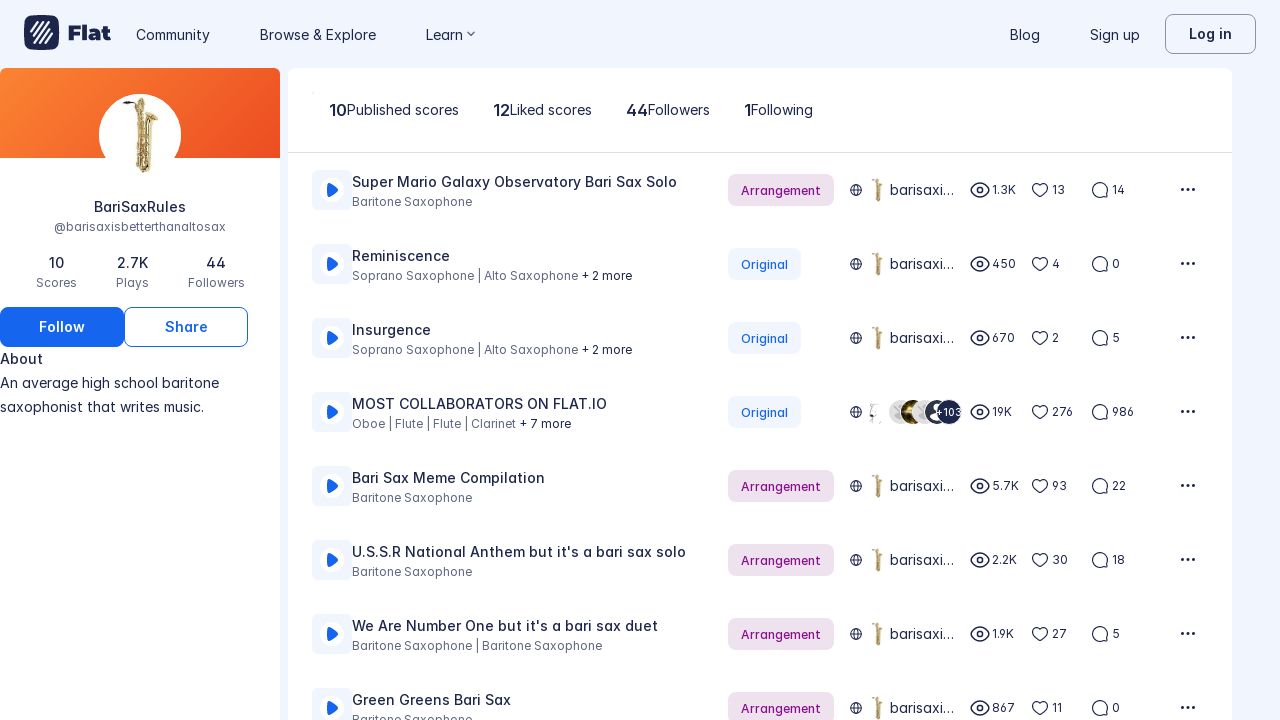

--- FILE ---
content_type: text/html; charset=utf-8
request_url: https://flat.io/@barisaxisbetterthanaltosax
body_size: 13785
content:
<!DOCTYPE html>
<html lang="en" data-product="flat">
  <head>
    <meta charset="utf-8">
    <script>window.flatappname = 'production.vue-consumer';</script>
<script>try{var e;localStorage.getItem("flat_ux.beta.ui.dark")&&window.matchMedia&&window.matchMedia("(prefers-color-scheme: dark)").matches&&(document.documentElement.dataset.colorMode="dark")}catch(a){console.error(a)}</script>
    <title>BariSaxRules - Music creator on Flat</title>
    <meta name="description" content="Discover BariSaxRules: An average high school baritone saxophonist that writes music." />
    <link rel="canonical" href="https://flat.io/@barisaxisbetterthanaltosax" />
    <meta name="viewport" content="width=device-width, initial-scale=1">
    <meta name="apple-mobile-web-app-capable" content="yes">
    <meta name="mobile-web-app-capable" content="yes">
    <meta http-equiv="X-UA-Compatible" content="IE=edge">
    <link rel="search" type="application/opensearchdescription+xml" href="/opensearch.xml" title="Search on Flat.io" />
    <link rel="manifest" href="/manifest.json" crossOrigin="use-credentials">
    <link rel="icon" type="image/png" href="https://prod.flat-cdn.com/img/favicon/icon-blue-512x512.png" sizes="512x512" />
    <link rel="icon" type="image/png" href="https://prod.flat-cdn.com/img/favicon/icon-blue-256x256.png" sizes="256x256" />
    <link rel="icon" type="image/png" href="https://prod.flat-cdn.com/img/favicon/icon-blue-96x96.png" sizes="96x96" />
    <link rel="icon" type="image/png" href="https://prod.flat-cdn.com/img/favicon/icon-blue-64x64.png" sizes="64x64" />
    <link rel="icon" type="image/png" href="https://prod.flat-cdn.com/img/favicon/icon-blue-32x32.png" sizes="32x32" />
    <link rel="icon" type="image/png" href="https://prod.flat-cdn.com/img/favicon/icon-blue-16x16.png" sizes="16x16" />
    <link rel="apple-touch-icon" href="https://prod.flat-cdn.com/img/favicon/icon-ios-blue-512x512.png">
    <meta name="theme-color" content="#EDF2F9">
    <meta name="google" content="notranslate" />
    <link rel="preload" href="https://prod.flat-cdn.com/fonts/inter-v4-regular.woff2" as="font" type="font/woff2" crossorigin="anonymous">
    <link rel="preload" href="https://prod.flat-cdn.com/fonts/inter-v4-500.woff2" as="font" type="font/woff2" crossorigin="anonymous">
    <link rel="preload" href="https://prod.flat-cdn.com/fonts/inter-v4-700.woff2" as="font" type="font/woff2" crossorigin="anonymous">
    <link rel="stylesheet" href="https://prod.flat-cdn.com/css/common-vue.min.ac3e6955b2.css">
    <link rel="stylesheet" href="https://prod.flat-cdn.com/css/dashboard.min.8415a9681c.css">
    <link rel="stylesheet" href="https://prod.flat-cdn.com/css/dashboard-vue.min.141c17269c.css">
    <link rel="stylesheet" href="https://prod.flat-cdn.com/css/dashboard-themes.min.d595cb2f62.css">
  </head>
  <body>
    <div id="app"></div>
    <div id="flat-client-loading">
  <svg width="512" height="512" viewBox="0 0 512 512" fill="currentColor" xmlns="http://www.w3.org/2000/svg"> <path d="M503.234 94.8567C498.352 53.3888 458.616 13.6481 417.143 8.76552C309.713 -2.92184 202.283 -2.92184 94.8567 8.76552C53.3842 13.6436 13.6481 53.3888 8.76552 94.8567C-2.92184 202.287 -2.92184 309.717 8.76552 417.143C13.6481 458.616 53.3842 498.352 94.8567 503.234C202.287 514.922 309.717 514.922 417.143 503.234C458.616 498.352 498.352 458.616 503.234 417.143C514.922 309.717 514.922 202.287 503.234 94.8567ZM105.17 256.952C101.87 256.952 98.5334 255.991 95.6047 253.983C87.8887 248.692 85.9257 238.147 91.2163 230.431L183.682 95.6047C188.972 87.8887 199.517 85.9257 207.233 91.2163C214.949 96.5069 216.912 107.052 211.622 114.768L119.152 249.594C115.869 254.382 110.565 256.952 105.17 256.952ZM129.221 292.962L264.541 95.6501C269.832 87.9341 280.377 85.971 288.093 91.2616C295.809 96.5522 297.772 107.097 292.481 114.813L157.161 312.125C153.878 316.912 148.57 319.487 143.175 319.487C139.874 319.487 136.538 318.526 133.609 316.518C125.898 311.223 123.93 300.678 129.221 292.962ZM152.509 423.613C149.209 423.613 145.872 422.651 142.944 420.643C135.228 415.353 133.265 404.808 138.555 397.092L345.301 95.6365C350.591 87.9204 361.136 85.9574 368.852 91.248C376.568 96.5386 378.531 107.084 373.241 114.8L166.495 416.255C163.208 421.042 157.904 423.613 152.509 423.613ZM247.459 416.354C244.177 421.142 238.868 423.717 233.473 423.717C230.173 423.717 226.836 422.756 223.907 420.747C216.191 415.457 214.228 404.912 219.519 397.196L354.839 199.884C360.13 192.168 370.675 190.205 378.391 195.496C386.107 200.786 388.07 211.331 382.779 219.047L247.459 416.354ZM420.788 281.569L328.318 416.4C325.036 421.187 319.727 423.762 314.333 423.762C311.032 423.762 307.696 422.801 304.767 420.793C297.051 415.502 295.088 404.957 300.378 397.241L392.848 262.41C398.139 254.694 408.684 252.731 416.4 258.022C424.116 263.313 426.079 273.853 420.788 281.569Z" /> </svg>

  <div id="failed">
    <p><a href="https://help.flat.io/en/general/why-did-flat-website-fail-to-load-for-me" rel="nofollow" target="_blank">The app could not be loaded.<br>Retry loading the website, or <strong>read more about this issue</strong>.</a></p>
    <button>Retry</button>
  </div>
</div>
<style id="flat-loading-style">html.loading,html.loading body{width:100%;height:100%;padding:0;margin:0}#flat-client-loading{height:100%;width:100%;position:absolute;background-color:#fafafb;display:flex;flex-direction:column;justify-content:center;align-items:center;font-family:-apple-system,BlinkMacSystemFont,"Segoe UI",Roboto,Helvetica,Arial,sans-serif}#flat-client-loading svg{opacity:0;transform:scale(.3);transition:opacity .3s linear .5s,transform .5s cubic-bezier(.2, .85, .55, .95) .5s;fill:var(--f-primary,#2f3446)}#flat-client-loading.displayed svg{opacity:1;transform:scale(1);max-width:80px;max-height:80px}#flat-client-loading #failed{display:none;align-items:center;flex-direction:column;color:#363c50;line-height:30px;font-size:16px;max-width:675px}#flat-client-loading p{margin:40px 0 24px;text-align:center;line-height:1.5}#flat-client-loading a{color:var(--text-general-primary-default,#2f3446);text-decoration:none}#flat-client-loading strong{color:var(--f-primary,#2f3446);text-decoration:underline;font-weight:400}#flat-client-loading button{font-size:14px;color:#fff;background-color:var(--f-primary,#2f3446);border:none;border-radius:4px;padding:12px 16px;text-align:center;cursor:pointer}#flat-client-loading button:focus{outline:0}</style>
<script>var e=document.querySelector("#flat-client-loading");document.addEventListener("DOMContentLoaded",(()=>{setTimeout((()=>e.classList.add("displayed"))),setTimeout((()=>{const e=document.querySelector("#flat-client-loading #failed");e&&(e.querySelector("button").addEventListener("click",(()=>{"serviceWorker"in navigator&&navigator.serviceWorker.controller&&navigator.serviceWorker.controller.postMessage("cache-clear"),setTimeout((()=>window.location.reload(!0)),1e3)})),e.style.display="flex",fetch(window.flatSettings.apiv2baseurl+"/me").then((function(e){if(200===e.status){var t=e.headers.get("x-csrf-token");fetch(window.flatSettings.apiv2baseurl+"/me/_events",{method:"POST",headers:{"Content-Type":"application/json","x-csrf-token":t},body:JSON.stringify({funnel:{category:"loading",name:"timeout",version:window.flatSettings.version},event:{type:"error"}})})}})))}),1e4)}));</script>
    <script>window.flatSettings = {"env":"production","version":"37.86.0","baseurl":"https:\x2F\x2Fflat.io","assetsurl":"https:\x2F\x2Fprod.flat-cdn.com","apibaseurl":"\x2Fapi","apiv2baseurl":"\x2Fapi\x2Fv2","apiabsoluteurl":"https:\x2F\x2Fapi.flat.io","rtapibaseurl":"https:\x2F\x2Fapi-editor-rt.flat.io","pushapibaseurl":"https:\x2F\x2Fapi-push.flat.io","frontendurl":"https:\x2F\x2Fflat.io","language":"en","ua":{},"boot":{"config":{"scoreImport":{"maxSizeInBytes":30000000,"supportedExtensions":["xml","mxl","musicxml","mid","midi","mscz","mscx","kar","md","mgu","sgu","cap","capx","ove","scw","bmw","bww","mei","enc","gtp","gp","gp3","gp4","gp5","gpx","ptb","tef","json","pdf"],"supportedMimeTypes":["text\x2Fxml","application\x2Fxml","application\x2Fvnd.recordare.musicxml","application\x2Fvnd.recordare.musicxml\x2Bxml","application\x2Fvnd.recordare.musicxml3","application\x2Fvnd.recordare.musicxml3\x2Bxml","application\x2Fmusicxml","application\x2Fmusicxml\x2Bxml","application\x2Fmusicxml\x2Bzip","audio\x2Fmidi","audio\x2Fmid","application\x2Fx-musescore","application\x2Fx-musescore\x2Bxml","application\x2Fx-musescore3","application\x2Fx-musescore3\x2Bxml","application\x2Fx-encore","audio\x2Fx-gtp","application\x2Fgpx\x2Bxml","audio\x2Fx-gtp","audio\x2Fx-ptb","application\x2Fx-gtp","application\x2Fx-ptb","audio\x2Fx-ptb","application\x2Fjson","application\x2Fpdf"],"supportedFilesDisplay":"MusicXML,\x20MIDI,\x20MuseScore,\x20Guitar\x20Pro,\x20PowerTab,\x20..."},"stripe":{"publicKeys":{"GB":"pk_live_DEMGCdWp0VMgfCU5Vo1sO0yW","US":"pk_live_VWXAAwtfiT36TYAENbiiMXtv"}},"paypal":{"mode":"sandbox","clientIds":{"GB":"AanoqJ3x_SG-k0sE-0IPaDPfASXywAIgKtfEefKawjiqKL6d3RYe3iGZoig0M37OtqQtOk9mFBrnlEd_","US":"ASVKMD3QMV91YJHuplOeTfnh9n2ZdPbMNrFVb7k8KG6VtFmFXL_PEIboqwO2kFyGTvHFX2CnlqMML5gN"}},"recaptcha":{"siteKey":"6Lf9VlkUAAAAAKqe8v-3NF3_owvRDfhpcXYlx0LW"}},"locale":"en"},"product":"flat","edu":false,"domain":null,"loggeduser":null,"lti":false,"ltiRequest":null,"ltiFlat":null,"sentryDSN":{"frontend":"https:\x2F\x2F30aeea4bd0ceb4111b5ec5d5fbb47d10\x40sentry.flat.io\x2F66"},"vapidPublicKey":"BHYlhy56cbK1s-EaGaNkvQyiGI4CdHHJsox7ONrNLT0g25gegt2XimX9cGmaUkQyWtZYF950WjMgShEZF0bsbcE","bundles":{"vmsg.wasm":"vmsg.ea1e8f3d65.wasm"}};</script>    <script data-service-worker="/sw.min.js">!function(){"use strict";var a=document.currentScript&&document.currentScript.dataset.serviceWorker;a&&"serviceWorker"in navigator&&navigator.serviceWorker.register(a).catch(function(e){console.warn("[sw]",e)})}();</script>    <script src="https://prod.flat-cdn.com/js/manifest.flat.consumer.a5baef63c5e7b08ac427.min.js" defer crossorigin="anonymous"></script><script src="https://prod.flat-cdn.com/js/libs.vue.b2c56cb51aef75a3fef7.min.js" defer crossorigin="anonymous"></script><script src="https://prod.flat-cdn.com/js/libs.date.f4046a24cf13641c0e9e.min.js" defer crossorigin="anonymous"></script><script src="https://prod.flat-cdn.com/js/libs.polyfills.323c3e7dd26f0e6d7152.min.js" defer crossorigin="anonymous"></script><script src="https://prod.flat-cdn.com/js/libs.sentry.bf988e8eaa28e972742c.min.js" defer crossorigin="anonymous"></script><script src="https://prod.flat-cdn.com/js/libs.dexie.daef4e138a2ffb7409e5.min.js" defer crossorigin="anonymous"></script><script src="https://prod.flat-cdn.com/js/libs.i18n.b541e7b07934222a6f7b.min.js" defer crossorigin="anonymous"></script><script src="https://prod.flat-cdn.com/js/19122.08f954a0fdfebb53feb3.min.js" defer crossorigin="anonymous"></script><script src="https://prod.flat-cdn.com/js/48478.50c1cdb0786e56bc3eab.min.js" defer crossorigin="anonymous"></script><script src="https://prod.flat-cdn.com/js/21213.7a6fe51e8b2a1aacb114.min.js" defer crossorigin="anonymous"></script><script src="https://prod.flat-cdn.com/js/40917.e588ab01c6d8555d9337.min.js" defer crossorigin="anonymous"></script><script src="https://prod.flat-cdn.com/js/90074.b046dc12988180ff5f7a.min.js" defer crossorigin="anonymous"></script><script src="https://prod.flat-cdn.com/js/23388.d9dea2f529f0df73bde7.min.js" defer crossorigin="anonymous"></script><script src="https://prod.flat-cdn.com/js/54360.d193ebd54676945dff10.min.js" defer crossorigin="anonymous"></script><script src="https://prod.flat-cdn.com/js/34462.48710bed403bba7055ef.min.js" defer crossorigin="anonymous"></script><script src="https://prod.flat-cdn.com/js/14621.00d0a6147154aa0881dd.min.js" defer crossorigin="anonymous"></script><script src="https://prod.flat-cdn.com/js/51761.6244f450d7e376d013b2.min.js" defer crossorigin="anonymous"></script><script src="https://prod.flat-cdn.com/js/13954.b215ba1aa60f2952ee06.min.js" defer crossorigin="anonymous"></script><script src="https://prod.flat-cdn.com/js/83762.fbba46e9f82305dfe225.min.js" defer crossorigin="anonymous"></script><script src="https://prod.flat-cdn.com/js/53042.1739ee5d79d7d1f8d90d.min.js" defer crossorigin="anonymous"></script><script src="https://prod.flat-cdn.com/js/84883.3e1c3689101a2d6fd975.min.js" defer crossorigin="anonymous"></script><script src="https://prod.flat-cdn.com/js/79451.d9adc56b6631edba2257.min.js" defer crossorigin="anonymous"></script><script src="https://prod.flat-cdn.com/js/30890.4f004ea1001cd0e9b932.min.js" defer crossorigin="anonymous"></script><script src="https://prod.flat-cdn.com/js/33771.4f30dcf8c944f37ac4e9.min.js" defer crossorigin="anonymous"></script><script src="https://prod.flat-cdn.com/js/60193.2e0bd37f2f8d311b38df.min.js" defer crossorigin="anonymous"></script><script src="https://prod.flat-cdn.com/js/54470.9b74661caa0f5074155a.min.js" defer crossorigin="anonymous"></script><script src="https://prod.flat-cdn.com/js/5552.3c68ab5960e3e21179f8.min.js" defer crossorigin="anonymous"></script><script src="https://prod.flat-cdn.com/js/25074.8e1811056b663a7209b0.min.js" defer crossorigin="anonymous"></script><script src="https://prod.flat-cdn.com/js/3351.76379cc586c65c20a2e5.min.js" defer crossorigin="anonymous"></script><script src="https://prod.flat-cdn.com/js/17443.4a8b52a8d759ee4d1e86.min.js" defer crossorigin="anonymous"></script><script src="https://prod.flat-cdn.com/js/35708.8842853f16137499fa81.min.js" defer crossorigin="anonymous"></script><script src="https://prod.flat-cdn.com/js/29979.3e5eaaf18565e3374be1.min.js" defer crossorigin="anonymous"></script><script src="https://prod.flat-cdn.com/js/i18n-dev-edu-json.05ef0bff28e34847c36e.min.js" defer crossorigin="anonymous"></script><script src="https://prod.flat-cdn.com/js/65612.89f806a5582451892d3e.min.js" defer crossorigin="anonymous"></script><script src="https://prod.flat-cdn.com/js/flat.consumer.642592aed64182a1e433.min.js" defer crossorigin="anonymous"></script><script src="https://prod.flat-cdn.com/device-id/latest/device-id.umd.js" defer crossorigin="anonymous" data-standalone="true"></script>
  </body>
</html>


--- FILE ---
content_type: text/javascript
request_url: https://prod.flat-cdn.com/js/31040.a931cfb10dc75a0f6bf4.min.js
body_size: 3866
content:
(()=>{try{(function(){var r=typeof window!="undefined"?window:typeof global!="undefined"?global:typeof globalThis!="undefined"?globalThis:typeof self!="undefined"?self:{},u=new r.Error().stack;u&&(r._sentryDebugIds=r._sentryDebugIds||{},r._sentryDebugIds[u]="e5318b7f-5670-4d1e-bacd-91c95727de0a",r._sentryDebugIdIdentifier="sentry-dbid-e5318b7f-5670-4d1e-bacd-91c95727de0a")})()}catch(r){}(function(){try{var r=typeof window!="undefined"?window:typeof global!="undefined"?global:typeof globalThis!="undefined"?globalThis:typeof self!="undefined"?self:{};r.SENTRY_RELEASE={id:"37.86.0"}}catch(u){}})();/*! Copyright (c) 2026 Tutteo Ltd. */(self.webpackChunk_flat_flat=self.webpackChunk_flat_flat||[]).push([[31040],{83515:(r,u,l)=>{"use strict";l.r(u),l.d(u,{default:()=>p});var e=l(814779),a=l.n(e),i=l(927860),m=l.n(i),c=m()(a());c.push([r.id,`.BatchAvatar_JlzwK{--f-count-background: var(--surface-general-neutral-tertiary, #1c274c)}html[data-product=fatEdu] .BatchAvatar_JlzwK{--f-count-background: var(--surface-general-inverse-default)}.rows_W64xX{display:flex}.overlapItems_DioUG .pictureContainer_jvovH{margin-left:-14px}.overlapItems_DioUG .pictureContainer_jvovH:first-child{margin-left:0}.overlapItems_DioUG .count_CBomN{margin-left:-14px}.overlapItems_DioUG .count_CBomN span{font-weight:500}.count_CBomN{background-color:var(--f-count-background, #1c274c);color:var(--text-general-inverse-default, #fff);font-size:10px;line-height:15px;border:1px solid var(--border-general-inverse-default, #fff);border-radius:50%;display:flex;justify-content:center;align-items:center;user-select:none;z-index:2;box-sizing:content-box}.pictureContainer_jvovH{border-radius:50%;border:1px solid var(--border-general-inverse-default, #fff);z-index:1;box-sizing:content-box}.pictureContainer_jvovH img{height:100%}
`,""]),c.locals={BatchAvatar:"BatchAvatar_JlzwK",rows:"rows_W64xX",overlapItems:"overlapItems_DioUG",pictureContainer:"pictureContainer_jvovH",count:"count_CBomN"};const p=c},138948:(r,u,l)=>{"use strict";l.d(u,{A:()=>F});var e=l(275459),a=l(953922),i=l(721107),m=l(763939),c=l(823828),p=l(210343),D=l(799269),M=l(205282);const B={key:1},I=["href"],$=(0,e.pM)({__name:"PublicUserCardHorizontal",props:{user:{},smallCard:{type:Boolean,default:!1},alwaysDisplayFollow:{type:Boolean,default:!1},highlighted:{}},emits:["updateFollow"],setup(v,{emit:W}){const A=(0,m.F)(),P=(0,c.k)(),k=W,f=v,R=(0,e.EW)(()=>{var n;return((n=A.account)==null?void 0:n.id)===f.user.id}),x=(0,e.EW)(()=>{var n;return!!((n=f.user.disabled)!=null&&n.reason)}),T=(0,e.EW)(()=>P.followingUsersList.includes(f.user.id)),H=(0,e.EW)(()=>f.smallCard?40:48),j=(0,e.EW)(()=>(0,p.A)(f.user.printableName,f.highlighted));return(n,E)=>{var S;return(0,e.uX)(),(0,e.CE)("article",{class:(0,a.C4)({[n.$style.PublicUserCardHorizontal]:!0,[n.$style.viewingOwnProfile]:R.value,[n.$style.disabledAccount]:x.value,[n.$style.smallCard]:v.smallCard,[n.$style.alwaysDisplayFollow]:v.alwaysDisplayFollow}),"data-cy":"PublicUserCardHorizontal"},[(0,e.Lk)("div",{class:(0,a.C4)(n.$style.avatarAndName)},[(0,e.bF)((0,i.R1)(M.U),{user:v.user,width:H.value,class:(0,a.C4)(n.$style.avatar),"power-badge":(S=v.user.badges)==null?void 0:S.includes("power")},null,8,["user","width","class","power-badge"]),(0,e.Lk)("div",{class:(0,a.C4)(n.$style.nameAndUsername)},[(0,e.Lk)("p",{class:(0,a.C4)(n.$style.printableName)},[v.user.printableName?((0,e.uX)(!0),(0,e.CE)(e.FK,{key:0},(0,e.pI)(j.value,(t,d)=>((0,e.uX)(),(0,e.CE)("span",{key:d,class:(0,a.C4)({[n.$style.highlightedText]:t.isHighlighted})},(0,a.v_)(t.text),3))),128)):((0,e.uX)(),(0,e.CE)("span",B,"-"))],2),(0,e.Lk)("a",{href:v.user.htmlUrl,target:"_blank",class:(0,a.C4)(n.$style.username)},"@"+(0,a.v_)(v.user.username),11,I)],2)],2),R.value?(0,e.Q3)("",!0):((0,e.uX)(),(0,e.CE)("div",{key:0,class:(0,a.C4)({[n.$style.followUnfollowContainer]:!0})},[(0,e.bF)(D.A,{userId:v.user.id,following:T.value,followTheme:"fill",unfollowTheme:"fill-grey",disabled:x.value,class:(0,a.C4)(n.$style.followUnfollowButton),onUnfollow:E[0]||(E[0]=t=>n.$emit("updateFollow",v.user.id)),onFollow:E[1]||(E[1]=t=>n.$emit("updateFollow",v.user.id))},null,8,["userId","following","disabled","class"])],2))],2)}}});var X=l(482454),K=l.n(X),L=l(136071);const N={};N.$style=K();const F=(0,L.A)($,[["__cssModules",N]])},419430:(r,u,l)=>{var e=l(83515);e.__esModule&&(e=e.default),typeof e=="string"&&(e=[[r.id,e,""]]),e.locals&&(r.exports=e.locals);var a=l(929234).A,i=a("6e60a03e",e,!0,{})},455111:(r,u,l)=>{"use strict";l.r(u),l.d(u,{default:()=>p});var e=l(814779),a=l.n(e),i=l(927860),m=l.n(i),c=m()(a());c.push([r.id,`.PublicUserCardHorizontal_gNO1E{display:flex;align-items:center;justify-content:space-between;position:relative;width:100%;padding:var(--spacing-4);background:var(--surface-general-primary-default);border-radius:var(--radius-standard)}.avatarAndName_Pyytx{display:flex;align-items:center}.nameAndUsername_Uyjys{display:flex;flex-direction:column;width:80%}.avatar_loFWN{margin-right:8px}.printableName_eJOUa{color:var(--text-general-primary-default);font:var(--text-sm-regular)}.username_vZyAi{color:var(--text-general-secondary-default);font:var(--text-xs-regular)}.username_vZyAi:after{content:"";position:absolute;inset:0;z-index:0}.highlightedText_DJ5B8{color:var(--surface-accent-primary-default)}.printableName_eJOUa,.username_vZyAi{width:100%;white-space:nowrap;overflow:hidden;text-overflow:ellipsis}.disabledAccount_KLdEg .avatar_loFWN{opacity:.3}.disabledAccount_KLdEg .printableName_eJOUa,.disabledAccount_KLdEg .username_vZyAi{color:var(--text-general-secondary-default)}.smallCard_jHPre{padding:var(--spacing-2) var(--spacing-4)}.followUnfollowContainer_yegwc{position:relative}.followUnfollowButton_Sv35I{position:absolute;z-index:1;top:50%;right:0;transform:translate3d(0,-50%,0) scale(.7);transition:opacity .2s,transform .2s,visibility .2s 0s;opacity:0;visibility:hidden}.followUnfollowButton_Sv35I span{white-space:nowrap;overflow:hidden;text-overflow:ellipsis}.PublicUserCardHorizontal_gNO1E:hover .avatarAndName_Pyytx,.alwaysDisplayFollow_sVA65 .avatarAndName_Pyytx{width:55%}.PublicUserCardHorizontal_gNO1E:hover .followUnfollowButton_Sv35I,.alwaysDisplayFollow_sVA65 .followUnfollowButton_Sv35I{transform:translate3d(0,-50%,0) scale(1);transition:opacity .2s,transform .2s,visibility 0s;opacity:1;visibility:visible}.PublicUserCardHorizontal_gNO1E:hover{background:var(--surface-accent-tertiary-default)}@media (min-width: 1023px){.smallCard_jHPre{border-radius:unset}}@media (min-width: 768px){.PublicUserCardHorizontal_gNO1E:not(.smallCard_jHPre){padding:var(--spacing-4);height:80px}.PublicUserCardHorizontal_gNO1E:not(.smallCard_jHPre) .avatarAndName_Pyytx{width:210px}.PublicUserCardHorizontal_gNO1E:not(.smallCard_jHPre) .nameAndUsername_Uyjys{width:155px}.printableName_eJOUa{font:var(--text-sm-medium)}.username_vZyAi{font:var(--text-sm-regular)}}
`,""]),c.locals={PublicUserCardHorizontal:"PublicUserCardHorizontal_gNO1E",avatarAndName:"avatarAndName_Pyytx",nameAndUsername:"nameAndUsername_Uyjys",avatar:"avatar_loFWN",printableName:"printableName_eJOUa",username:"username_vZyAi",highlightedText:"highlightedText_DJ5B8",disabledAccount:"disabledAccount_KLdEg",smallCard:"smallCard_jHPre",followUnfollowContainer:"followUnfollowContainer_yegwc",followUnfollowButton:"followUnfollowButton_Sv35I",alwaysDisplayFollow:"alwaysDisplayFollow_sVA65"};const p=c},482454:(r,u,l)=>{var e=l(455111);e.__esModule&&(e=e.default),typeof e=="string"&&(e=[[r.id,e,""]]),e.locals&&(r.exports=e.locals);var a=l(929234).A,i=a("4f4da876",e,!0,{})},497903:(r,u,l)=>{var e=l(751604);e.__esModule&&(e=e.default),typeof e=="string"&&(e=[[r.id,e,""]]),e.locals&&(r.exports=e.locals);var a=l(929234).A,i=a("043a74d7",e,!0,{})},751604:(r,u,l)=>{"use strict";l.r(u),l.d(u,{default:()=>p});var e=l(814779),a=l.n(e),i=l(927860),m=l.n(i),c=m()(a());c.push([r.id,`.ScoreStatus_dDjZE{display:flex;align-items:center;gap:var(--spacing-2);color:var(--text-general-primary-default);position:relative;z-index:0}.ScoreStatus_dDjZE svg{min-width:16px;min-height:16px}.mobile_LaaJE{padding-left:var(--spacing-4);position:relative}.mobile_LaaJE .privacyIcon_iiVpH{margin-right:var(--spacing-1)}.mobile_LaaJE:before{content:"";position:absolute;height:2px;width:2px;background-color:var(--text-general-secondary, #606882);left:var(--spacing-2);top:var(--spacing-2)}.text_uzFSP{white-space:nowrap}.scoreCollaborators_ba_4R{display:flex;align-items:center;gap:var(--spacing-1);width:100%}.collaboratorUser_UPzEq{width:68px;white-space:nowrap;overflow:hidden;text-overflow:ellipsis}.collaboratorUserMobile_BYKcV{width:80%}
`,""]),c.locals={ScoreStatus:"ScoreStatus_dDjZE",mobile:"mobile_LaaJE",privacyIcon:"privacyIcon_iiVpH",text:"text_uzFSP",scoreCollaborators:"scoreCollaborators_ba_4R",collaboratorUser:"collaboratorUser_UPzEq",collaboratorUserMobile:"collaboratorUserMobile_BYKcV"};const p=c},838833:(r,u,l)=>{"use strict";l.d(u,{A:()=>S});var e=l(275459),a=l(953922),i=l(721107),m=l(603895),c=l(828913),p=l(911726),D=l(691719),M=l(763939),B=l(612732);function I(t,d,_,g,h,s){const z=(0,e.g2)("UserPicture"),w=(0,e.g2)("CeilCounter");return(0,e.uX)(),(0,e.CE)("div",{class:(0,a.C4)(t.$style.BatchAvatar)},[((0,e.uX)(!0),(0,e.CE)(e.FK,null,(0,e.pI)(s.userList,(O,C)=>((0,e.uX)(),(0,e.CE)("div",{class:(0,a.C4)({[t.$style.rows]:!0,[t.$style.overlapItems]:_.overlap}),key:C},[((0,e.uX)(!0),(0,e.CE)(e.FK,null,(0,e.pI)(O,U=>((0,e.uX)(),(0,e.CE)("div",{key:U.id,class:(0,a.C4)(t.$style.pictureContainer),style:(0,a.Tr)({width:`${_.width}px`,height:`${_.width}px`})},[(0,e.bF)(z,{user:U,width:_.width,class:(0,a.C4)(t.$style.user)},null,8,["user","width","class"])],6))),128)),_.showCeilCounter&&s.userList.length-1===C?((0,e.uX)(),(0,e.CE)("div",{key:0,class:(0,a.C4)(t.$style.count),style:(0,a.Tr)({width:_.width+"px",height:_.width+"px"})},[(0,e.bF)(w,{value:_.ceilCounterValue,prefix:_.ceilCounterPrefix,"max-value":_.ceilCounterMaxValue},null,8,["value","prefix","max-value"])],6)):(0,e.Q3)("",!0)],2))),128))],2)}var $=l(454334);const L={name:"CeilCounter",props:{value:{type:Number,default:0},maxValue:{type:Number,default:null},prefix:{type:String,default:""},suffix:{type:String,default:""}},setup(t){let d=t.value;return t.maxValue&&(d=t.value>t.maxValue?t.maxValue:t.value),d>=1e3&&(d=(0,$.q)(d)),t.prefix&&(d=`${t.prefix}${d}`),t.suffix&&(d=`${d}${t.suffix}`),()=>(0,e.h)("span",d)}},N=null;var V=l(205282);const F={name:"BatchAvatar",props:{users:{type:Array,default:()=>[]},columns:{type:Number,default:1,validator:t=>t>=1},rows:{type:Number,default:1,validator:t=>t>=1},overlap:{type:Boolean,default:!0},width:{type:Number,default:24},userHref:{type:String,default:null},showCeilCounter:{type:Boolean,default:!1},ceilCounterValue:{type:Number,default:0},ceilCounterMaxValue:{type:Number,default:null},ceilCounterPrefix:{type:String,default:""},ceilCounterSuffix:{type:String,default:""}},components:{UserPicture:V.U,CeilCounter:L},computed:{userList(){const t=this.users.filter(s=>s==null?void 0:s.id),d=this.columns*this.rows;let _=t.length>=d?d:t.length;this.showCeilCounter&&(_-=1);const g=[];let h=[];for(let s=0;s<_;s++)h.push(t[s]),(h.length>=this.columns||_-s===1)&&(g.push(h),h=[]);return g}}};var v=l(419430),W=l.n(v),A=l(136071);const P={};P.$style=W();const f=(0,A.A)(F,[["render",I],["__cssModules",P]]),R=null;var x=l(174706);const T=(0,e.pM)({__name:"ScoreCollaborationStatus",props:{privacy:{default:"private"},collaborators:{},hideOwner:{type:Boolean,default:!0},hideIcon:{type:Boolean,default:!1},isMobile:{type:Boolean,default:!1}},setup(t){const d=t,_=(0,B.k)(),g=(0,M.F)(),h=(0,e.EW)(()=>_.isSmallScreen),s=(0,e.EW)(()=>{var o,b;return(b=(o=d.collaborators)==null?void 0:o.map(y=>y.user).filter(y=>y==null?void 0:y.id))!=null?b:[]}),z=(0,e.EW)(()=>s.value&&s.value.length===1),w=(0,e.EW)(()=>s.value&&s.value.length===2),O=(0,e.EW)(()=>s.value&&s.value.length>2),C=(0,e.EW)(()=>d.privacy==="private"||d.privacy==="privateLink"?m.default:c.default),U=(0,e.EW)(()=>{var o,b,y;return g.account?((o=s.value)==null?void 0:o[0])&&((b=g.account)==null?void 0:b.id)===((y=s.value[0])==null?void 0:y.id):!1});return(o,b)=>{var y,J;return(0,e.uX)(),(0,e.CE)("div",{class:(0,a.C4)({[o.$style.mobile]:t.isMobile})},[t.isMobile?((0,e.uX)(),(0,e.Wv)(x.A,{key:0},{default:(0,e.k6)(()=>[(0,e.bF)((0,i.R1)(C),{class:(0,a.C4)(o.$style.privacyIcon)},null,8,["class"]),O.value||w.value?((0,e.uX)(),(0,e.Wv)((0,i.R1)(p.default),{key:0,class:(0,a.C4)(o.$style.collaborationIcon)},null,8,["class"])):((0,e.uX)(),(0,e.Wv)((0,i.R1)(D.default),{key:1,class:(0,a.C4)(o.$style.userIcon)},null,8,["class"]))]),_:1})):z.value&&(!t.hideOwner||!U.value)?((0,e.uX)(),(0,e.CE)("div",{key:1,class:(0,a.C4)(o.$style.ScoreStatus)},[t.hideIcon?(0,e.Q3)("",!0):((0,e.uX)(),(0,e.Wv)((0,i.R1)(C),{key:0,class:(0,a.C4)(o.$style.privacyIcon)},null,8,["class"])),(0,e.Lk)("div",{class:(0,a.C4)(o.$style.scoreCollaborators)},[(0,e.bF)((0,i.R1)(f),{users:[s.value[0]]},null,8,["users"]),(0,e.Lk)("span",{class:(0,a.C4)({[o.$style.collaboratorUser]:!0,[o.$style.collaboratorUserMobile]:h.value&&!t.hideOwner})},(0,a.v_)((y=s.value[0])==null?void 0:y.username),3)],2)],2)):w.value&&t.hideOwner?((0,e.uX)(),(0,e.CE)("div",{key:2,class:(0,a.C4)(o.$style.ScoreStatus)},[(0,e.bF)((0,i.R1)(C),{class:(0,a.C4)(o.$style.privacyIcon)},null,8,["class"]),(0,e.Lk)("div",{class:(0,a.C4)(o.$style.scoreCollaborators)},[(0,e.bF)((0,i.R1)(f),{users:[s.value[1]]},null,8,["users"]),(0,e.Lk)("span",{class:(0,a.C4)(o.$style.collaboratorUser)},(0,a.v_)((J=s.value[1])==null?void 0:J.username),3)],2)],2)):O.value||w.value&&!t.hideOwner?((0,e.uX)(),(0,e.CE)("div",{key:3,class:(0,a.C4)(o.$style.ScoreStatus)},[t.hideIcon?(0,e.Q3)("",!0):((0,e.uX)(),(0,e.Wv)((0,i.R1)(C),{key:0,class:(0,a.C4)(o.$style.privacyIcon)},null,8,["class"])),(0,e.Lk)("div",{class:(0,a.C4)(o.$style.scoreCollaborators)},[(0,e.bF)((0,i.R1)(f),{columns:7,rows:1,useDsStyles:!0,overlap:!0,users:s.value,showCeilCounter:s.value.length>6,"ceil-counter-value":s.value.length-6,ceilCounterPrefix:"+"},null,8,["users","showCeilCounter","ceil-counter-value"])],2)],2)):U.value?((0,e.uX)(),(0,e.CE)("div",{key:4,class:(0,a.C4)(o.$style.ScoreStatus)},[(0,e.bF)((0,i.R1)(C),{class:(0,a.C4)(o.$style.privacyIcon)},null,8,["class"]),(0,e.Lk)("div",{class:(0,a.C4)(o.$style.text)},(0,a.v_)(o.$t("flat:privacy-mode.onlyMe")),3)],2)):(0,e.Q3)("",!0)],2)}}});var H=l(497903),j=l.n(H);const n={};n.$style=j();const S=(0,A.A)(T,[["__cssModules",n]])}}]);})();

//# sourceMappingURL=31040.a931cfb10dc75a0f6bf4.min.js.map

--- FILE ---
content_type: text/javascript
request_url: https://prod.flat-cdn.com/js/13954.b215ba1aa60f2952ee06.min.js
body_size: 6563
content:
(()=>{try{(function(){var w=typeof window!="undefined"?window:typeof global!="undefined"?global:typeof globalThis!="undefined"?globalThis:typeof self!="undefined"?self:{},m=new w.Error().stack;m&&(w._sentryDebugIds=w._sentryDebugIds||{},w._sentryDebugIds[m]="0c8a3c9f-97c9-4fa2-a76e-79218a88fd58",w._sentryDebugIdIdentifier="sentry-dbid-0c8a3c9f-97c9-4fa2-a76e-79218a88fd58")})()}catch(w){}(function(){try{var w=typeof window!="undefined"?window:typeof global!="undefined"?global:typeof globalThis!="undefined"?globalThis:typeof self!="undefined"?self:{};w.SENTRY_RELEASE={id:"37.86.0"}}catch(m){}})();/*! Copyright (c) 2026 Tutteo Ltd. */(self.webpackChunk_flat_flat=self.webpackChunk_flat_flat||[]).push([[13954],{20743:(w,m,u)=>{u.d(m,{A:()=>_});var M=u(410765);const _=(0,M.A)("copy16",{xmlns:"http://www.w3.org/2000/svg",width:"16",height:"16",viewBox:"0 0 16 16",fill:"currentcolor"},[["path",{d:"M6 12q-.55 0-.942-.392a1.28 1.28 0 0 1-.391-.942v-8q0-.55.391-.941.391-.392.942-.392h6q.55 0 .942.392.39.391.391.941v8q0 .55-.391.942A1.28 1.28 0 0 1 12 12zm0-1.334h6v-8H6zm-2.667 4q-.55 0-.941-.391A1.28 1.28 0 0 1 2 13.333V4.666q0-.283.192-.475A.65.65 0 0 1 2.667 4q.283 0 .475.191a.65.65 0 0 1 .191.475v8.667H10q.283 0 .475.192a.65.65 0 0 1 .192.475.65.65 0 0 1-.192.475.65.65 0 0 1-.475.191z"}]])},162860:(w,m,u)=>{u.d(m,{A:()=>_});var M=u(410765);const _=(0,M.A)("flatName",{xmlns:"http://www.w3.org/2000/svg",width:"198",height:"80",viewBox:"0 0 198 80",fill:"currentcolor"},[["path",{d:"M78.63 14.821C77.868 8.342 71.66 2.133 65.18 1.37a232 232 0 0 0-50.358 0C8.341 2.132 2.133 8.342 1.37 14.82a232 232 0 0 0 0 50.358c.763 6.48 6.971 12.689 13.451 13.451a232 232 0 0 0 50.358 0c6.48-.762 12.689-6.971 13.451-13.451a232 232 0 0 0 0-50.358ZM16.433 40.15a2.647 2.647 0 0 1-2.18-4.144L28.7 14.938a2.647 2.647 0 0 1 4.366 2.995L18.617 38.998a2.64 2.64 0 0 1-2.184 1.15Zm3.758 5.626 21.143-30.83A2.647 2.647 0 0 1 45.7 17.94L24.556 48.77a2.645 2.645 0 0 1-3.68.686 2.65 2.65 0 0 1-.685-3.68M23.83 66.19a2.647 2.647 0 0 1-2.18-4.144l32.303-47.102a2.647 2.647 0 0 1 4.366 2.994L26.015 65.04a2.65 2.65 0 0 1-2.185 1.15m14.836-1.134a2.645 2.645 0 0 1-3.68.687 2.647 2.647 0 0 1-.686-3.68l21.144-30.83a2.647 2.647 0 0 1 4.365 2.994zm27.082-21.06L51.3 65.063a2.645 2.645 0 0 1-3.68.686 2.647 2.647 0 0 1-.686-3.68l14.449-21.067a2.647 2.647 0 0 1 4.365 2.993Z"}],["path",{d:"M113.197 32.528v5.743h13.974v8.518h-13.974v10.72h-11.294V24.01h27.23v8.518z"}],["path",{d:"M132.386 22h10.816v35.509h-10.816z"}],["path",{d:"M170.24 33.94q3.637 3.087 3.637 9.5v14.069h-10.049v-3.445q-1.868 3.925-7.418 3.924-3.111 0-5.288-1.077t-3.302-2.919-1.125-4.14q-.001-3.875 2.968-5.886 2.966-2.01 8.996-2.01h4.355q-.527-3.063-4.928-3.063-1.772 0-3.59.55t-3.11 1.508l-3.445-7.13q2.248-1.389 5.431-2.178a26.3 26.3 0 0 1 6.341-.79q6.89 0 10.527 3.087m-8.518 16.917q.908-.621 1.34-1.866v-1.819h-2.68q-3.301 0-3.301 2.202 0 .909.693 1.507.693.599 1.891.598 1.147 0 2.057-.622"}],["path",{d:"M197.852 56.6q-2.441 1.387-6.652 1.387-5.504 0-8.471-2.655-2.967-2.657-2.967-7.968v-6.7h-3.589v-7.896h3.589v-7.322h10.815v7.322h5.36v7.896h-5.36v6.604q0 1.196.622 1.866t1.627.67q1.388 0 2.441-.717z"}]])},221349:(w,m,u)=>{u.r(m),u.d(m,{create:()=>_,default:()=>A});var M={};(function H(y,L,V,I){var S=!!(y.Worker&&y.Blob&&y.Promise&&y.OffscreenCanvas&&y.OffscreenCanvasRenderingContext2D&&y.HTMLCanvasElement&&y.HTMLCanvasElement.prototype.transferControlToOffscreen&&y.URL&&y.URL.createObjectURL),k=typeof Path2D=="function"&&typeof DOMMatrix=="function",X=function(){if(!y.OffscreenCanvas)return!1;try{var e=new OffscreenCanvas(1,1),a=e.getContext("2d");a.fillRect(0,0,1,1);var r=e.transferToImageBitmap();a.createPattern(r,"no-repeat")}catch(t){return!1}return!0}();function W(){}function B(e){var a=L.exports.Promise,r=a!==void 0?a:y.Promise;return typeof r=="function"?new r(e):(e(W,W),null)}var O=function(e,a){return{transform:function(r){if(e)return r;if(a.has(r))return a.get(r);var t=new OffscreenCanvas(r.width,r.height),o=t.getContext("2d");return o.drawImage(r,0,0),a.set(r,t),t},clear:function(){a.clear()}}}(X,new Map),x=function(){var e=Math.floor(16.666666666666668),a,r,t={},o=0;return typeof requestAnimationFrame=="function"&&typeof cancelAnimationFrame=="function"?(a=function(l){var i=Math.random();return t[i]=requestAnimationFrame(function n(s){o===s||o+e-1<s?(o=s,delete t[i],l()):t[i]=requestAnimationFrame(n)}),i},r=function(l){t[l]&&cancelAnimationFrame(t[l])}):(a=function(l){return setTimeout(l,e)},r=function(l){return clearTimeout(l)}),{frame:a,cancel:r}}(),G=function(){var e,a,r={};function t(o){function l(i,n){o.postMessage({options:i||{},callback:n})}o.init=function(n){var s=n.transferControlToOffscreen();o.postMessage({canvas:s},[s])},o.fire=function(n,s,c){if(a)return l(n,null),a;var v=Math.random().toString(36).slice(2);return a=B(function(d){function f(p){p.data.callback===v&&(delete r[v],o.removeEventListener("message",f),a=null,O.clear(),c(),d())}o.addEventListener("message",f),l(n,v),r[v]=f.bind(null,{data:{callback:v}})}),a},o.reset=function(){o.postMessage({reset:!0});for(var n in r)r[n](),delete r[n]}}return function(){if(e)return e;if(!V&&S){var o=["var CONFETTI, SIZE = {}, module = {};","("+H.toString()+")(this, module, true, SIZE);","onmessage = function(msg) {","  if (msg.data.options) {","    CONFETTI(msg.data.options).then(function () {","      if (msg.data.callback) {","        postMessage({ callback: msg.data.callback });","      }","    });","  } else if (msg.data.reset) {","    CONFETTI && CONFETTI.reset();","  } else if (msg.data.resize) {","    SIZE.width = msg.data.resize.width;","    SIZE.height = msg.data.resize.height;","  } else if (msg.data.canvas) {","    SIZE.width = msg.data.canvas.width;","    SIZE.height = msg.data.canvas.height;","    CONFETTI = module.exports.create(msg.data.canvas);","  }","}"].join(`
`);try{e=new Worker(URL.createObjectURL(new Blob([o])))}catch(l){return typeof console!="undefined"&&typeof console.warn=="function"&&console.warn("\u{1F38A} Could not load worker",l),null}t(e)}return e}}(),J={particleCount:50,angle:90,spread:45,startVelocity:45,decay:.9,gravity:1,drift:0,ticks:200,x:.5,y:.5,shapes:["square","circle"],zIndex:100,colors:["#26ccff","#a25afd","#ff5e7e","#88ff5a","#fcff42","#ffa62d","#ff36ff"],disableForReducedMotion:!1,scalar:1};function Q(e,a){return a?a(e):e}function Y(e){return e!=null}function g(e,a,r){return Q(e&&Y(e[a])?e[a]:J[a],r)}function $(e){return e<0?0:Math.floor(e)}function a1(e,a){return Math.floor(Math.random()*(a-e))+e}function R(e){return parseInt(e,16)}function e1(e){return e.map(r1)}function r1(e){var a=String(e).replace(/[^0-9a-f]/gi,"");return a.length<6&&(a=a[0]+a[0]+a[1]+a[1]+a[2]+a[2]),{r:R(a.substring(0,2)),g:R(a.substring(2,4)),b:R(a.substring(4,6))}}function n1(e){var a=g(e,"origin",Object);return a.x=g(a,"x",Number),a.y=g(a,"y",Number),a}function t1(e){e.width=document.documentElement.clientWidth,e.height=document.documentElement.clientHeight}function o1(e){var a=e.getBoundingClientRect();e.width=a.width,e.height=a.height}function l1(e){var a=document.createElement("canvas");return a.style.position="fixed",a.style.top="0px",a.style.left="0px",a.style.pointerEvents="none",a.style.zIndex=e,a}function i1(e,a,r,t,o,l,i,n,s){e.save(),e.translate(a,r),e.rotate(l),e.scale(t,o),e.arc(0,0,1,i,n,s),e.restore()}function s1(e){var a=e.angle*(Math.PI/180),r=e.spread*(Math.PI/180);return{x:e.x,y:e.y,wobble:Math.random()*10,wobbleSpeed:Math.min(.11,Math.random()*.1+.05),velocity:e.startVelocity*.5+Math.random()*e.startVelocity,angle2D:-a+(.5*r-Math.random()*r),tiltAngle:(Math.random()*(.75-.25)+.25)*Math.PI,color:e.color,shape:e.shape,tick:0,totalTicks:e.ticks,decay:e.decay,drift:e.drift,random:Math.random()+2,tiltSin:0,tiltCos:0,wobbleX:0,wobbleY:0,gravity:e.gravity*3,ovalScalar:.6,scalar:e.scalar,flat:e.flat}}function h1(e,a){a.x+=Math.cos(a.angle2D)*a.velocity+a.drift,a.y+=Math.sin(a.angle2D)*a.velocity+a.gravity,a.velocity*=a.decay,a.flat?(a.wobble=0,a.wobbleX=a.x+10*a.scalar,a.wobbleY=a.y+10*a.scalar,a.tiltSin=0,a.tiltCos=0,a.random=1):(a.wobble+=a.wobbleSpeed,a.wobbleX=a.x+10*a.scalar*Math.cos(a.wobble),a.wobbleY=a.y+10*a.scalar*Math.sin(a.wobble),a.tiltAngle+=.1,a.tiltSin=Math.sin(a.tiltAngle),a.tiltCos=Math.cos(a.tiltAngle),a.random=Math.random()+2);var r=a.tick++/a.totalTicks,t=a.x+a.random*a.tiltCos,o=a.y+a.random*a.tiltSin,l=a.wobbleX+a.random*a.tiltCos,i=a.wobbleY+a.random*a.tiltSin;if(e.fillStyle="rgba("+a.color.r+", "+a.color.g+", "+a.color.b+", "+(1-r)+")",e.beginPath(),k&&a.shape.type==="path"&&typeof a.shape.path=="string"&&Array.isArray(a.shape.matrix))e.fill(d1(a.shape.path,a.shape.matrix,a.x,a.y,Math.abs(l-t)*.1,Math.abs(i-o)*.1,Math.PI/10*a.wobble));else if(a.shape.type==="bitmap"){var n=Math.PI/10*a.wobble,s=Math.abs(l-t)*.1,c=Math.abs(i-o)*.1,v=a.shape.bitmap.width*a.scalar,d=a.shape.bitmap.height*a.scalar,f=new DOMMatrix([Math.cos(n)*s,Math.sin(n)*s,-Math.sin(n)*c,Math.cos(n)*c,a.x,a.y]);f.multiplySelf(new DOMMatrix(a.shape.matrix));var p=e.createPattern(O.transform(a.shape.bitmap),"no-repeat");p.setTransform(f),e.globalAlpha=1-r,e.fillStyle=p,e.fillRect(a.x-v/2,a.y-d/2,v,d),e.globalAlpha=1}else if(a.shape==="circle")e.ellipse?e.ellipse(a.x,a.y,Math.abs(l-t)*a.ovalScalar,Math.abs(i-o)*a.ovalScalar,Math.PI/10*a.wobble,0,2*Math.PI):i1(e,a.x,a.y,Math.abs(l-t)*a.ovalScalar,Math.abs(i-o)*a.ovalScalar,Math.PI/10*a.wobble,0,2*Math.PI);else if(a.shape==="star")for(var h=Math.PI/2*3,b=4*a.scalar,E=8*a.scalar,C=a.x,T=a.y,q=5,P=Math.PI/q;q--;)C=a.x+Math.cos(h)*E,T=a.y+Math.sin(h)*E,e.lineTo(C,T),h+=P,C=a.x+Math.cos(h)*b,T=a.y+Math.sin(h)*b,e.lineTo(C,T),h+=P;else e.moveTo(Math.floor(a.x),Math.floor(a.y)),e.lineTo(Math.floor(a.wobbleX),Math.floor(o)),e.lineTo(Math.floor(l),Math.floor(i)),e.lineTo(Math.floor(t),Math.floor(a.wobbleY));return e.closePath(),e.fill(),a.tick<a.totalTicks}function c1(e,a,r,t,o){var l=a.slice(),i=e.getContext("2d"),n,s,c=B(function(v){function d(){n=s=null,i.clearRect(0,0,t.width,t.height),O.clear(),o(),v()}function f(){V&&!(t.width===I.width&&t.height===I.height)&&(t.width=e.width=I.width,t.height=e.height=I.height),!t.width&&!t.height&&(r(e),t.width=e.width,t.height=e.height),i.clearRect(0,0,t.width,t.height),l=l.filter(function(p){return h1(i,p)}),l.length?n=x.frame(f):d()}n=x.frame(f),s=d});return{addFettis:function(v){return l=l.concat(v),c},canvas:e,promise:c,reset:function(){n&&x.cancel(n),s&&s()}}}function z(e,a){var r=!e,t=!!g(a||{},"resize"),o=!1,l=g(a,"disableForReducedMotion",Boolean),i=S&&!!g(a||{},"useWorker"),n=i?G():null,s=r?t1:o1,c=e&&n?!!e.__confetti_initialized:!1,v=typeof matchMedia=="function"&&matchMedia("(prefers-reduced-motion)").matches,d;function f(h,b,E){for(var C=g(h,"particleCount",$),T=g(h,"angle",Number),q=g(h,"spread",Number),P=g(h,"startVelocity",Number),f1=g(h,"decay",Number),m1=g(h,"gravity",Number),g1=g(h,"drift",Number),N=g(h,"colors",e1),M1=g(h,"ticks",Number),K=g(h,"shapes"),p1=g(h,"scalar"),w1=!!g(h,"flat"),Z=n1(h),j=C,D=[],_1=e.width*Z.x,b1=e.height*Z.y;j--;)D.push(s1({x:_1,y:b1,angle:T,spread:q,startVelocity:P,color:N[j%N.length],shape:K[a1(0,K.length)],ticks:M1,decay:f1,gravity:m1,drift:g1,scalar:p1,flat:w1}));return d?d.addFettis(D):(d=c1(e,D,s,b,E),d.promise)}function p(h){var b=l||g(h,"disableForReducedMotion",Boolean),E=g(h,"zIndex",Number);if(b&&v)return B(function(P){P()});r&&d?e=d.canvas:r&&!e&&(e=l1(E),document.body.appendChild(e)),t&&!c&&s(e);var C={width:e.width,height:e.height};n&&!c&&n.init(e),c=!0,n&&(e.__confetti_initialized=!0);function T(){if(n){var P={getBoundingClientRect:function(){if(!r)return e.getBoundingClientRect()}};s(P),n.postMessage({resize:{width:P.width,height:P.height}});return}C.width=C.height=null}function q(){d=null,t&&(o=!1,y.removeEventListener("resize",T)),r&&e&&(document.body.contains(e)&&document.body.removeChild(e),e=null,c=!1)}return t&&!o&&(o=!0,y.addEventListener("resize",T,!1)),n?n.fire(h,C,q):f(h,C,q)}return p.reset=function(){n&&n.reset(),d&&d.reset()},p}var F;function U(){return F||(F=z(null,{useWorker:!0,resize:!0})),F}function d1(e,a,r,t,o,l,i){var n=new Path2D(e),s=new Path2D;s.addPath(n,new DOMMatrix(a));var c=new Path2D;return c.addPath(s,new DOMMatrix([Math.cos(i)*o,Math.sin(i)*o,-Math.sin(i)*l,Math.cos(i)*l,r,t])),c}function u1(e){if(!k)throw new Error("path confetti are not supported in this browser");var a,r;typeof e=="string"?a=e:(a=e.path,r=e.matrix);var t=new Path2D(a),o=document.createElement("canvas"),l=o.getContext("2d");if(!r){for(var i=1e3,n=i,s=i,c=0,v=0,d,f,p=0;p<i;p+=2)for(var h=0;h<i;h+=2)l.isPointInPath(t,p,h,"nonzero")&&(n=Math.min(n,p),s=Math.min(s,h),c=Math.max(c,p),v=Math.max(v,h));d=c-n,f=v-s;var b=10,E=Math.min(b/d,b/f);r=[E,0,0,E,-Math.round(d/2+n)*E,-Math.round(f/2+s)*E]}return{type:"path",path:a,matrix:r}}function v1(e){var a,r=1,t="#000000",o='"Apple Color Emoji", "Segoe UI Emoji", "Segoe UI Symbol", "Noto Color Emoji", "EmojiOne Color", "Android Emoji", "Twemoji Mozilla", "system emoji", sans-serif';typeof e=="string"?a=e:(a=e.text,r="scalar"in e?e.scalar:r,o="fontFamily"in e?e.fontFamily:o,t="color"in e?e.color:t);var l=10*r,i=""+l+"px "+o,n=new OffscreenCanvas(l,l),s=n.getContext("2d");s.font=i;var c=s.measureText(a),v=Math.ceil(c.actualBoundingBoxRight+c.actualBoundingBoxLeft),d=Math.ceil(c.actualBoundingBoxAscent+c.actualBoundingBoxDescent),f=2,p=c.actualBoundingBoxLeft+f,h=c.actualBoundingBoxAscent+f;v+=f+f,d+=f+f,n=new OffscreenCanvas(v,d),s=n.getContext("2d"),s.font=i,s.fillStyle=t,s.fillText(a,p,h);var b=1/r;return{type:"bitmap",bitmap:n.transferToImageBitmap(),matrix:[b,0,0,b,-v*b/2,-d*b/2]}}L.exports=function(){return U().apply(this,arguments)},L.exports.reset=function(){U().reset()},L.exports.create=z,L.exports.shapeFromPath=u1,L.exports.shapeFromText=v1})(function(){return window}(),M,!1);const A=M.exports;var _=M.exports.create},491579:(w,m,u)=>{u.d(m,{A:()=>_});var M=u(410765);const _=(0,M.A)("close24",{xmlns:"http://www.w3.org/2000/svg",width:"24",height:"24",viewBox:"0 0 24 24",fill:"currentcolor"},[["path",{"fill-rule":"evenodd",d:"M18.3 5.71a.996.996 0 0 0-1.41 0L12 10.59 7.11 5.7A.996.996 0 1 0 5.7 7.11L10.59 12 5.7 16.89a.996.996 0 1 0 1.41 1.41L12 13.41l4.89 4.89a.996.996 0 1 0 1.41-1.41L13.41 12l4.89-4.89c.38-.38.38-1.02 0-1.4","clip-rule":"evenodd"}]])},540637:(w,m,u)=>{u.d(m,{A:()=>_});var M=u(410765);const _=(0,M.A)("arrowBackwards24",{xmlns:"http://www.w3.org/2000/svg",width:"24",height:"24",viewBox:"0 0 24 24",fill:"currentcolor"},[["path",{"fill-rule":"evenodd",d:"M19 11H7.83l4.88-4.88c.39-.39.39-1.03 0-1.42a.996.996 0 0 0-1.41 0l-6.59 6.59a.996.996 0 0 0 0 1.41l6.59 6.59a.996.996 0 1 0 1.41-1.41L7.83 13H19c.55 0 1-.45 1-1s-.45-1-1-1","clip-rule":"evenodd"}]])},868115:(w,m,u)=>{u.d(m,{A:()=>_});var M=u(410765);const _=(0,M.A)("flatEmbedV2",{xmlns:"http://www.w3.org/2000/svg",width:"198",height:"80",viewBox:"0 0 198 80",fill:"currentcolor"},[["path",{d:"M78.63 14.821C77.868 8.342 71.66 2.133 65.18 1.37a232 232 0 0 0-50.358 0C8.341 2.132 2.133 8.342 1.37 14.82a232 232 0 0 0 0 50.358c.763 6.48 6.971 12.689 13.451 13.451a232 232 0 0 0 50.358 0c6.48-.762 12.689-6.971 13.451-13.451a232 232 0 0 0 0-50.358ZM16.433 40.15a2.647 2.647 0 0 1-2.18-4.144L28.7 14.938a2.647 2.647 0 0 1 4.366 2.995L18.617 38.998a2.64 2.64 0 0 1-2.184 1.15Zm3.758 5.626 21.143-30.83A2.647 2.647 0 0 1 45.7 17.94L24.556 48.77a2.645 2.645 0 0 1-3.68.686 2.65 2.65 0 0 1-.685-3.68M23.83 66.19a2.647 2.647 0 0 1-2.18-4.144l32.303-47.102a2.647 2.647 0 0 1 4.366 2.994L26.015 65.04a2.65 2.65 0 0 1-2.185 1.15m14.836-1.134a2.645 2.645 0 0 1-3.68.687 2.647 2.647 0 0 1-.686-3.68l21.144-30.83a2.647 2.647 0 0 1 4.365 2.994zm27.082-21.06L51.3 65.063a2.645 2.645 0 0 1-3.68.686 2.647 2.647 0 0 1-.686-3.68l14.449-21.067a2.647 2.647 0 0 1 4.365 2.993Z"}],["path",{d:"M113.294 18.528v5.743h13.974v8.518h-13.974v10.72H102V10.01h27.23v8.518z"}],["path",{d:"M132.484 8h10.815v35.509h-10.815z"}],["path",{d:"M170.337 19.94q3.637 3.087 3.637 9.5v14.069h-10.049v-3.445q-1.868 3.925-7.418 3.924-3.111 0-5.288-1.077-2.178-1.075-3.302-2.919-1.125-1.841-1.125-4.14 0-3.875 2.968-5.886 2.966-2.01 8.997-2.01h4.355q-.527-3.063-4.929-3.063a12.4 12.4 0 0 0-3.589.55q-1.819.55-3.111 1.508l-3.445-7.13q2.248-1.389 5.431-2.178a26.3 26.3 0 0 1 6.342-.79q6.888 0 10.526 3.087m-8.518 16.917q.909-.621 1.34-1.866v-1.819h-2.68q-3.301 0-3.301 2.202 0 .909.693 1.507.693.599 1.891.598 1.148 0 2.057-.622"}],["path",{d:"M197.949 42.6q-2.441 1.387-6.652 1.387-5.504 0-8.47-2.655-2.968-2.657-2.968-7.968v-6.7h-3.589v-7.896h3.589v-7.322h10.816v7.322h5.359v7.896h-5.359v6.604q-.001 1.196.622 1.866.621.67 1.627.67 1.387 0 2.44-.717z"}],["path",{d:"M181.119 72.125q-1.875 0-3.375-.85a6.17 6.17 0 0 1-2.325-2.35q-.85-1.525-.85-3.5 0-2 .85-3.5a6 6 0 0 1 2.325-2.325q1.5-.85 3.375-.85 1.725 0 3.075.775 1.374.775 2.175 2.275.825 1.475.825 3.625 0 2.125-.8 3.625-.801 1.5-2.175 2.3-1.35.775-3.1.775m.125-1.575q1.4 0 2.5-.625a4.55 4.55 0 0 0 1.75-1.8q.65-1.175.65-2.7 0-1.55-.65-2.7a4.4 4.4 0 0 0-1.75-1.775q-1.1-.65-2.5-.65-1.375 0-2.475.65a4.6 4.6 0 0 0-1.75 1.775q-.65 1.15-.65 2.7 0 1.525.65 2.7a4.77 4.77 0 0 0 1.75 1.8q1.1.625 2.475.625m4.95 1.45v-3.95l.175-2.65-.25-2.65v-9.3h1.775V72z"}],["path",{d:"M166.631 72.125q-2.05 0-3.6-.85a6.4 6.4 0 0 1-2.425-2.375q-.875-1.525-.875-3.475t.825-3.45a6.2 6.2 0 0 1 2.3-2.35q1.475-.875 3.3-.875 1.85 0 3.275.85 1.45.825 2.275 2.35.825 1.5.825 3.475 0 .125-.025.275v.275h-11.425V64.65h10.475l-.7.525q0-1.425-.625-2.525a4.4 4.4 0 0 0-1.65-1.75q-1.05-.625-2.425-.625-1.35 0-2.425.625t-1.675 1.75-.6 2.575v.275q0 1.5.65 2.65a4.85 4.85 0 0 0 1.85 1.775q1.2.625 2.725.625 1.2 0 2.225-.425 1.05-.425 1.8-1.3l1 1.15a5.6 5.6 0 0 1-2.2 1.6q-1.3.55-2.875.55"}],["path",{d:"M151.137 72.125q-1.725 0-3.1-.775-1.374-.8-2.175-2.3t-.8-3.625q0-2.15.8-3.625.826-1.5 2.2-2.275 1.376-.775 3.075-.775 1.875 0 3.35.85 1.5.825 2.35 2.325t.85 3.5q0 1.975-.85 3.5a6.1 6.1 0 0 1-2.35 2.35q-1.475.85-3.35.85M144.362 72V53.45h1.775v9.3l-.25 2.65.175 2.65V72zm6.65-1.45q1.4 0 2.5-.625a4.77 4.77 0 0 0 1.75-1.8q.65-1.175.65-2.7 0-1.55-.65-2.7a4.6 4.6 0 0 0-1.75-1.775q-1.1-.65-2.5-.65t-2.525.65a4.6 4.6 0 0 0-1.75 1.775q-.624 1.15-.625 2.7 0 1.525.625 2.7a4.8 4.8 0 0 0 1.75 1.8q1.125.625 2.525.625"}],["path",{d:"M134.499 58.75q1.599 0 2.775.625 1.2.6 1.85 1.85.675 1.25.675 3.15V72h-1.775v-7.45q0-2.075-1-3.125-.975-1.075-2.775-1.075-1.35 0-2.35.575-.976.55-1.525 1.625-.525 1.05-.525 2.55V72h-1.775v-7.45q0-2.075-1-3.125-1-1.075-2.8-1.075-1.326 0-2.325.575-1 .55-1.55 1.625-.525 1.05-.525 2.55V72h-1.775V58.875h1.7v3.55l-.275-.625a4.64 4.64 0 0 1 1.925-2.225q1.35-.825 3.175-.825 1.925 0 3.275.975 1.35.95 1.75 2.875l-.7-.275q.575-1.6 2.025-2.575 1.474-1 3.525-1"}],["path",{d:"M103.65 62.325h9.25V63.9h-9.25zm.2 8.075h10.525V72H102V54.5h12v1.6h-10.15z"}]])},876574:(w,m,u)=>{u.d(m,{A:()=>_});var M=u(410765);const _=(0,M.A)("scoresLibrary24",{xmlns:"http://www.w3.org/2000/svg",width:"24",height:"24",viewBox:"0 0 24 24",fill:"currentcolor"},[["path",{"fill-rule":"evenodd",d:"M11.091 3h9.818C21.512 3 22 3.447 22 4v16c0 .553-.488 1-1.091 1h-9.818C10.488 21 10 20.553 10 20V4c0-.553.488-1 1.091-1M17 9h2c.55 0 1-.45 1-1s-.45-1-1-1h-2c-.55 0-1 .45-1 1v4.51c-.46-.35-1.03-.55-1.66-.51-1.12.07-2.1.92-2.3 2.02a2.505 2.505 0 0 0 2.8 2.95c1.26-.16 2.16-1.33 2.16-2.6z","clip-rule":"evenodd"}],["path",{d:"M7 5.026a1 1 0 0 0-1 1v12a1 1 0 1 0 2 0v-12a1 1 0 0 0-1-1"}],["path",{d:"M3 7a1 1 0 0 0-1 1v8a1 1 0 1 0 2 0V8a1 1 0 0 0-1-1"}]])},937590:(w,m,u)=>{u.d(m,{A:()=>_});var M=u(410765);const _=(0,M.A)("warning16",{xmlns:"http://www.w3.org/2000/svg",width:"16",height:"16",viewBox:"0 0 16 16",fill:"currentcolor"},[["path",{"fill-rule":"evenodd",d:"M2.98 14h10.04a1.333 1.333 0 0 0 1.153-2l-5.02-8.673a1.333 1.333 0 0 0-2.306 0L1.827 12c-.514.887.126 2 1.153 2M8 9.333a.67.67 0 0 1-.667-.666V7.333c0-.366.3-.666.667-.666s.667.3.667.666v1.334c0 .366-.3.666-.667.666m0 2.662a.667.667 0 1 0 0-1.333.667.667 0 0 0 0 1.333","clip-rule":"evenodd"}]])}}]);})();

//# sourceMappingURL=13954.b215ba1aa60f2952ee06.min.js.map

--- FILE ---
content_type: text/plain; charset=UTF-8
request_url: https://api-push.flat.io/socket.io/?access_token=undefined&EIO=4&transport=polling&t=p1stq8j7
body_size: 104
content:
0{"sid":"NJcMRR6QHCYXSIMWABWg","upgrades":["websocket"],"pingInterval":25000,"pingTimeout":20000,"maxPayload":1000000}

--- FILE ---
content_type: text/javascript
request_url: https://prod.flat-cdn.com/js/34462.48710bed403bba7055ef.min.js
body_size: 7061
content:
(()=>{try{(function(){var E=typeof window!="undefined"?window:typeof global!="undefined"?global:typeof globalThis!="undefined"?globalThis:typeof self!="undefined"?self:{},I=new E.Error().stack;I&&(E._sentryDebugIds=E._sentryDebugIds||{},E._sentryDebugIds[I]="2f01fa0c-8e44-4fce-9671-1c66882c777c",E._sentryDebugIdIdentifier="sentry-dbid-2f01fa0c-8e44-4fce-9671-1c66882c777c")})()}catch(E){}(function(){try{var E=typeof window!="undefined"?window:typeof global!="undefined"?global:typeof globalThis!="undefined"?globalThis:typeof self!="undefined"?self:{};E.SENTRY_RELEASE={id:"37.86.0"}}catch(I){}})();/*! Copyright (c) 2026 Tutteo Ltd. */(self.webpackChunk_flat_flat=self.webpackChunk_flat_flat||[]).push([[34462],{712081:(E,I,D)=>{var F,l=Math.pow;/*!
 * The buffer module from node.js, for the browser.
 *
 * @author   Feross Aboukhadijeh <https://feross.org>
 * @license  MIT
 */const S=D(283441),U=D(761092),M=typeof Symbol=="function"&&typeof Symbol.for=="function"?Symbol.for("nodejs.util.inspect.custom"):null;I.Buffer=u,F=or,I.INSPECT_MAX_BYTES=50;const _=2147483647;F=_,u.TYPED_ARRAY_SUPPORT=rr(),!u.TYPED_ARRAY_SUPPORT&&typeof console!="undefined"&&typeof console.error=="function"&&console.error("This browser lacks typed array (Uint8Array) support which is required by `buffer` v5.x. Use `buffer` v4.x if you require old browser support.");function rr(){try{const i=new Uint8Array(1),r={foo:function(){return 42}};return Object.setPrototypeOf(r,Uint8Array.prototype),Object.setPrototypeOf(i,r),i.foo()===42}catch(i){return!1}}Object.defineProperty(u.prototype,"parent",{enumerable:!0,get:function(){if(u.isBuffer(this))return this.buffer}}),Object.defineProperty(u.prototype,"offset",{enumerable:!0,get:function(){if(u.isBuffer(this))return this.byteOffset}});function g(i){if(i>_)throw new RangeError('The value "'+i+'" is invalid for option "size"');const r=new Uint8Array(i);return Object.setPrototypeOf(r,u.prototype),r}function u(i,r,t){if(typeof i=="number"){if(typeof r=="string")throw new TypeError('The "string" argument must be of type string. Received type number');return x(i)}return O(i,r,t)}u.poolSize=8192;function O(i,r,t){if(typeof i=="string")return ir(i,r);if(ArrayBuffer.isView(i))return nr(i);if(i==null)throw new TypeError("The first argument must be one of type string, Buffer, ArrayBuffer, Array, or Array-like Object. Received type "+typeof i);if(B(i,ArrayBuffer)||i&&B(i.buffer,ArrayBuffer)||typeof SharedArrayBuffer!="undefined"&&(B(i,SharedArrayBuffer)||i&&B(i.buffer,SharedArrayBuffer)))return k(i,r,t);if(typeof i=="number")throw new TypeError('The "value" argument must not be of type number. Received type number');const n=i.valueOf&&i.valueOf();if(n!=null&&n!==i)return u.from(n,r,t);const e=er(i);if(e)return e;if(typeof Symbol!="undefined"&&Symbol.toPrimitive!=null&&typeof i[Symbol.toPrimitive]=="function")return u.from(i[Symbol.toPrimitive]("string"),r,t);throw new TypeError("The first argument must be one of type string, Buffer, ArrayBuffer, Array, or Array-like Object. Received type "+typeof i)}u.from=function(i,r,t){return O(i,r,t)},Object.setPrototypeOf(u.prototype,Uint8Array.prototype),Object.setPrototypeOf(u,Uint8Array);function G(i){if(typeof i!="number")throw new TypeError('"size" argument must be of type number');if(i<0)throw new RangeError('The value "'+i+'" is invalid for option "size"')}function tr(i,r,t){return G(i),i<=0?g(i):r!==void 0?typeof t=="string"?g(i).fill(r,t):g(i).fill(r):g(i)}u.alloc=function(i,r,t){return tr(i,r,t)};function x(i){return G(i),g(i<0?0:N(i)|0)}u.allocUnsafe=function(i){return x(i)},u.allocUnsafeSlow=function(i){return x(i)};function ir(i,r){if((typeof r!="string"||r==="")&&(r="utf8"),!u.isEncoding(r))throw new TypeError("Unknown encoding: "+r);const t=Y(i,r)|0;let n=g(t);const e=n.write(i,r);return e!==t&&(n=n.slice(0,e)),n}function L(i){const r=i.length<0?0:N(i.length)|0,t=g(r);for(let n=0;n<r;n+=1)t[n]=i[n]&255;return t}function nr(i){if(B(i,Uint8Array)){const r=new Uint8Array(i);return k(r.buffer,r.byteOffset,r.byteLength)}return L(i)}function k(i,r,t){if(r<0||i.byteLength<r)throw new RangeError('"offset" is outside of buffer bounds');if(i.byteLength<r+(t||0))throw new RangeError('"length" is outside of buffer bounds');let n;return r===void 0&&t===void 0?n=new Uint8Array(i):t===void 0?n=new Uint8Array(i,r):n=new Uint8Array(i,r,t),Object.setPrototypeOf(n,u.prototype),n}function er(i){if(u.isBuffer(i)){const r=N(i.length)|0,t=g(r);return t.length===0||i.copy(t,0,0,r),t}if(i.length!==void 0)return typeof i.length!="number"||P(i.length)?g(0):L(i);if(i.type==="Buffer"&&Array.isArray(i.data))return L(i.data)}function N(i){if(i>=_)throw new RangeError("Attempt to allocate Buffer larger than maximum size: 0x"+_.toString(16)+" bytes");return i|0}function or(i){return+i!=i&&(i=0),u.alloc(+i)}u.isBuffer=function(r){return r!=null&&r._isBuffer===!0&&r!==u.prototype},u.compare=function(r,t){if(B(r,Uint8Array)&&(r=u.from(r,r.offset,r.byteLength)),B(t,Uint8Array)&&(t=u.from(t,t.offset,t.byteLength)),!u.isBuffer(r)||!u.isBuffer(t))throw new TypeError('The "buf1", "buf2" arguments must be one of type Buffer or Uint8Array');if(r===t)return 0;let n=r.length,e=t.length;for(let o=0,h=Math.min(n,e);o<h;++o)if(r[o]!==t[o]){n=r[o],e=t[o];break}return n<e?-1:e<n?1:0},u.isEncoding=function(r){switch(String(r).toLowerCase()){case"hex":case"utf8":case"utf-8":case"ascii":case"latin1":case"binary":case"base64":case"ucs2":case"ucs-2":case"utf16le":case"utf-16le":return!0;default:return!1}},u.concat=function(r,t){if(!Array.isArray(r))throw new TypeError('"list" argument must be an Array of Buffers');if(r.length===0)return u.alloc(0);let n;if(t===void 0)for(t=0,n=0;n<r.length;++n)t+=r[n].length;const e=u.allocUnsafe(t);let o=0;for(n=0;n<r.length;++n){let h=r[n];if(B(h,Uint8Array))o+h.length>e.length?(u.isBuffer(h)||(h=u.from(h)),h.copy(e,o)):Uint8Array.prototype.set.call(e,h,o);else if(u.isBuffer(h))h.copy(e,o);else throw new TypeError('"list" argument must be an Array of Buffers');o+=h.length}return e};function Y(i,r){if(u.isBuffer(i))return i.length;if(ArrayBuffer.isView(i)||B(i,ArrayBuffer))return i.byteLength;if(typeof i!="string")throw new TypeError('The "string" argument must be one of type string, Buffer, or ArrayBuffer. Received type '+typeof i);const t=i.length,n=arguments.length>2&&arguments[2]===!0;if(!n&&t===0)return 0;let e=!1;for(;;)switch(r){case"ascii":case"latin1":case"binary":return t;case"utf8":case"utf-8":return C(i).length;case"ucs2":case"ucs-2":case"utf16le":case"utf-16le":return t*2;case"hex":return t>>>1;case"base64":return v(i).length;default:if(e)return n?-1:C(i).length;r=(""+r).toLowerCase(),e=!0}}u.byteLength=Y;function ur(i,r,t){let n=!1;if((r===void 0||r<0)&&(r=0),r>this.length||((t===void 0||t>this.length)&&(t=this.length),t<=0)||(t>>>=0,r>>>=0,t<=r))return"";for(i||(i="utf8");;)switch(i){case"hex":return Br(this,r,t);case"utf8":case"utf-8":return V(this,r,t);case"ascii":return ar(this,r,t);case"latin1":case"binary":return wr(this,r,t);case"base64":return fr(this,r,t);case"ucs2":case"ucs-2":case"utf16le":case"utf-16le":return Er(this,r,t);default:if(n)throw new TypeError("Unknown encoding: "+i);i=(i+"").toLowerCase(),n=!0}}u.prototype._isBuffer=!0;function d(i,r,t){const n=i[r];i[r]=i[t],i[t]=n}u.prototype.swap16=function(){const r=this.length;if(r%2!==0)throw new RangeError("Buffer size must be a multiple of 16-bits");for(let t=0;t<r;t+=2)d(this,t,t+1);return this},u.prototype.swap32=function(){const r=this.length;if(r%4!==0)throw new RangeError("Buffer size must be a multiple of 32-bits");for(let t=0;t<r;t+=4)d(this,t,t+3),d(this,t+1,t+2);return this},u.prototype.swap64=function(){const r=this.length;if(r%8!==0)throw new RangeError("Buffer size must be a multiple of 64-bits");for(let t=0;t<r;t+=8)d(this,t,t+7),d(this,t+1,t+6),d(this,t+2,t+5),d(this,t+3,t+4);return this},u.prototype.toString=function(){const r=this.length;return r===0?"":arguments.length===0?V(this,0,r):ur.apply(this,arguments)},u.prototype.toLocaleString=u.prototype.toString,u.prototype.equals=function(r){if(!u.isBuffer(r))throw new TypeError("Argument must be a Buffer");return this===r?!0:u.compare(this,r)===0},u.prototype.inspect=function(){let r="";const t=I.INSPECT_MAX_BYTES;return r=this.toString("hex",0,t).replace(/(.{2})/g,"$1 ").trim(),this.length>t&&(r+=" ... "),"<Buffer "+r+">"},M&&(u.prototype[M]=u.prototype.inspect),u.prototype.compare=function(r,t,n,e,o){if(B(r,Uint8Array)&&(r=u.from(r,r.offset,r.byteLength)),!u.isBuffer(r))throw new TypeError('The "target" argument must be one of type Buffer or Uint8Array. Received type '+typeof r);if(t===void 0&&(t=0),n===void 0&&(n=r?r.length:0),e===void 0&&(e=0),o===void 0&&(o=this.length),t<0||n>r.length||e<0||o>this.length)throw new RangeError("out of range index");if(e>=o&&t>=n)return 0;if(e>=o)return-1;if(t>=n)return 1;if(t>>>=0,n>>>=0,e>>>=0,o>>>=0,this===r)return 0;let h=o-e,c=n-t;const f=Math.min(h,c),s=this.slice(e,o),y=r.slice(t,n);for(let p=0;p<f;++p)if(s[p]!==y[p]){h=s[p],c=y[p];break}return h<c?-1:c<h?1:0};function W(i,r,t,n,e){if(i.length===0)return-1;if(typeof t=="string"?(n=t,t=0):t>2147483647?t=2147483647:t<-2147483648&&(t=-2147483648),t=+t,P(t)&&(t=e?0:i.length-1),t<0&&(t=i.length+t),t>=i.length){if(e)return-1;t=i.length-1}else if(t<0)if(e)t=0;else return-1;if(typeof r=="string"&&(r=u.from(r,n)),u.isBuffer(r))return r.length===0?-1:q(i,r,t,n,e);if(typeof r=="number")return r=r&255,typeof Uint8Array.prototype.indexOf=="function"?e?Uint8Array.prototype.indexOf.call(i,r,t):Uint8Array.prototype.lastIndexOf.call(i,r,t):q(i,[r],t,n,e);throw new TypeError("val must be string, number or Buffer")}function q(i,r,t,n,e){let o=1,h=i.length,c=r.length;if(n!==void 0&&(n=String(n).toLowerCase(),n==="ucs2"||n==="ucs-2"||n==="utf16le"||n==="utf-16le")){if(i.length<2||r.length<2)return-1;o=2,h/=2,c/=2,t/=2}function f(y,p){return o===1?y[p]:y.readUInt16BE(p*o)}let s;if(e){let y=-1;for(s=t;s<h;s++)if(f(i,s)===f(r,y===-1?0:s-y)){if(y===-1&&(y=s),s-y+1===c)return y*o}else y!==-1&&(s-=s-y),y=-1}else for(t+c>h&&(t=h-c),s=t;s>=0;s--){let y=!0;for(let p=0;p<c;p++)if(f(i,s+p)!==f(r,p)){y=!1;break}if(y)return s}return-1}u.prototype.includes=function(r,t,n){return this.indexOf(r,t,n)!==-1},u.prototype.indexOf=function(r,t,n){return W(this,r,t,n,!0)},u.prototype.lastIndexOf=function(r,t,n){return W(this,r,t,n,!1)};function hr(i,r,t,n){t=Number(t)||0;const e=i.length-t;n?(n=Number(n),n>e&&(n=e)):n=e;const o=r.length;n>o/2&&(n=o/2);let h;for(h=0;h<n;++h){const c=parseInt(r.substr(h*2,2),16);if(P(c))return h;i[t+h]=c}return h}function cr(i,r,t,n){return b(C(r,i.length-t),i,t,n)}function pr(i,r,t,n){return b(dr(r),i,t,n)}function lr(i,r,t,n){return b(v(r),i,t,n)}function sr(i,r,t,n){return b(Ur(r,i.length-t),i,t,n)}u.prototype.write=function(r,t,n,e){if(t===void 0)e="utf8",n=this.length,t=0;else if(n===void 0&&typeof t=="string")e=t,n=this.length,t=0;else if(isFinite(t))t=t>>>0,isFinite(n)?(n=n>>>0,e===void 0&&(e="utf8")):(e=n,n=void 0);else throw new Error("Buffer.write(string, encoding, offset[, length]) is no longer supported");const o=this.length-t;if((n===void 0||n>o)&&(n=o),r.length>0&&(n<0||t<0)||t>this.length)throw new RangeError("Attempt to write outside buffer bounds");e||(e="utf8");let h=!1;for(;;)switch(e){case"hex":return hr(this,r,t,n);case"utf8":case"utf-8":return cr(this,r,t,n);case"ascii":case"latin1":case"binary":return pr(this,r,t,n);case"base64":return lr(this,r,t,n);case"ucs2":case"ucs-2":case"utf16le":case"utf-16le":return sr(this,r,t,n);default:if(h)throw new TypeError("Unknown encoding: "+e);e=(""+e).toLowerCase(),h=!0}},u.prototype.toJSON=function(){return{type:"Buffer",data:Array.prototype.slice.call(this._arr||this,0)}};function fr(i,r,t){return r===0&&t===i.length?S.fromByteArray(i):S.fromByteArray(i.slice(r,t))}function V(i,r,t){t=Math.min(i.length,t);const n=[];let e=r;for(;e<t;){const o=i[e];let h=null,c=o>239?4:o>223?3:o>191?2:1;if(e+c<=t){let f,s,y,p;switch(c){case 1:o<128&&(h=o);break;case 2:f=i[e+1],(f&192)===128&&(p=(o&31)<<6|f&63,p>127&&(h=p));break;case 3:f=i[e+1],s=i[e+2],(f&192)===128&&(s&192)===128&&(p=(o&15)<<12|(f&63)<<6|s&63,p>2047&&(p<55296||p>57343)&&(h=p));break;case 4:f=i[e+1],s=i[e+2],y=i[e+3],(f&192)===128&&(s&192)===128&&(y&192)===128&&(p=(o&15)<<18|(f&63)<<12|(s&63)<<6|y&63,p>65535&&p<1114112&&(h=p))}}h===null?(h=65533,c=1):h>65535&&(h-=65536,n.push(h>>>10&1023|55296),h=56320|h&1023),n.push(h),e+=c}return yr(n)}const X=4096;function yr(i){const r=i.length;if(r<=X)return String.fromCharCode.apply(String,i);let t="",n=0;for(;n<r;)t+=String.fromCharCode.apply(String,i.slice(n,n+=X));return t}function ar(i,r,t){let n="";t=Math.min(i.length,t);for(let e=r;e<t;++e)n+=String.fromCharCode(i[e]&127);return n}function wr(i,r,t){let n="";t=Math.min(i.length,t);for(let e=r;e<t;++e)n+=String.fromCharCode(i[e]);return n}function Br(i,r,t){const n=i.length;(!r||r<0)&&(r=0),(!t||t<0||t>n)&&(t=n);let e="";for(let o=r;o<t;++o)e+=Ar[i[o]];return e}function Er(i,r,t){const n=i.slice(r,t);let e="";for(let o=0;o<n.length-1;o+=2)e+=String.fromCharCode(n[o]+n[o+1]*256);return e}u.prototype.slice=function(r,t){const n=this.length;r=~~r,t=t===void 0?n:~~t,r<0?(r+=n,r<0&&(r=0)):r>n&&(r=n),t<0?(t+=n,t<0&&(t=0)):t>n&&(t=n),t<r&&(t=r);const e=this.subarray(r,t);return Object.setPrototypeOf(e,u.prototype),e};function a(i,r,t){if(i%1!==0||i<0)throw new RangeError("offset is not uint");if(i+r>t)throw new RangeError("Trying to access beyond buffer length")}u.prototype.readUintLE=u.prototype.readUIntLE=function(r,t,n){r=r>>>0,t=t>>>0,n||a(r,t,this.length);let e=this[r],o=1,h=0;for(;++h<t&&(o*=256);)e+=this[r+h]*o;return e},u.prototype.readUintBE=u.prototype.readUIntBE=function(r,t,n){r=r>>>0,t=t>>>0,n||a(r,t,this.length);let e=this[r+--t],o=1;for(;t>0&&(o*=256);)e+=this[r+--t]*o;return e},u.prototype.readUint8=u.prototype.readUInt8=function(r,t){return r=r>>>0,t||a(r,1,this.length),this[r]},u.prototype.readUint16LE=u.prototype.readUInt16LE=function(r,t){return r=r>>>0,t||a(r,2,this.length),this[r]|this[r+1]<<8},u.prototype.readUint16BE=u.prototype.readUInt16BE=function(r,t){return r=r>>>0,t||a(r,2,this.length),this[r]<<8|this[r+1]},u.prototype.readUint32LE=u.prototype.readUInt32LE=function(r,t){return r=r>>>0,t||a(r,4,this.length),(this[r]|this[r+1]<<8|this[r+2]<<16)+this[r+3]*16777216},u.prototype.readUint32BE=u.prototype.readUInt32BE=function(r,t){return r=r>>>0,t||a(r,4,this.length),this[r]*16777216+(this[r+1]<<16|this[r+2]<<8|this[r+3])},u.prototype.readBigUInt64LE=m(function(r){r=r>>>0,T(r,"offset");const t=this[r],n=this[r+7];(t===void 0||n===void 0)&&R(r,this.length-8);const e=t+this[++r]*l(2,8)+this[++r]*l(2,16)+this[++r]*l(2,24),o=this[++r]+this[++r]*l(2,8)+this[++r]*l(2,16)+n*l(2,24);return BigInt(e)+(BigInt(o)<<BigInt(32))}),u.prototype.readBigUInt64BE=m(function(r){r=r>>>0,T(r,"offset");const t=this[r],n=this[r+7];(t===void 0||n===void 0)&&R(r,this.length-8);const e=t*l(2,24)+this[++r]*l(2,16)+this[++r]*l(2,8)+this[++r],o=this[++r]*l(2,24)+this[++r]*l(2,16)+this[++r]*l(2,8)+n;return(BigInt(e)<<BigInt(32))+BigInt(o)}),u.prototype.readIntLE=function(r,t,n){r=r>>>0,t=t>>>0,n||a(r,t,this.length);let e=this[r],o=1,h=0;for(;++h<t&&(o*=256);)e+=this[r+h]*o;return o*=128,e>=o&&(e-=Math.pow(2,8*t)),e},u.prototype.readIntBE=function(r,t,n){r=r>>>0,t=t>>>0,n||a(r,t,this.length);let e=t,o=1,h=this[r+--e];for(;e>0&&(o*=256);)h+=this[r+--e]*o;return o*=128,h>=o&&(h-=Math.pow(2,8*t)),h},u.prototype.readInt8=function(r,t){return r=r>>>0,t||a(r,1,this.length),this[r]&128?(255-this[r]+1)*-1:this[r]},u.prototype.readInt16LE=function(r,t){r=r>>>0,t||a(r,2,this.length);const n=this[r]|this[r+1]<<8;return n&32768?n|4294901760:n},u.prototype.readInt16BE=function(r,t){r=r>>>0,t||a(r,2,this.length);const n=this[r+1]|this[r]<<8;return n&32768?n|4294901760:n},u.prototype.readInt32LE=function(r,t){return r=r>>>0,t||a(r,4,this.length),this[r]|this[r+1]<<8|this[r+2]<<16|this[r+3]<<24},u.prototype.readInt32BE=function(r,t){return r=r>>>0,t||a(r,4,this.length),this[r]<<24|this[r+1]<<16|this[r+2]<<8|this[r+3]},u.prototype.readBigInt64LE=m(function(r){r=r>>>0,T(r,"offset");const t=this[r],n=this[r+7];(t===void 0||n===void 0)&&R(r,this.length-8);const e=this[r+4]+this[r+5]*l(2,8)+this[r+6]*l(2,16)+(n<<24);return(BigInt(e)<<BigInt(32))+BigInt(t+this[++r]*l(2,8)+this[++r]*l(2,16)+this[++r]*l(2,24))}),u.prototype.readBigInt64BE=m(function(r){r=r>>>0,T(r,"offset");const t=this[r],n=this[r+7];(t===void 0||n===void 0)&&R(r,this.length-8);const e=(t<<24)+this[++r]*l(2,16)+this[++r]*l(2,8)+this[++r];return(BigInt(e)<<BigInt(32))+BigInt(this[++r]*l(2,24)+this[++r]*l(2,16)+this[++r]*l(2,8)+n)}),u.prototype.readFloatLE=function(r,t){return r=r>>>0,t||a(r,4,this.length),U.read(this,r,!0,23,4)},u.prototype.readFloatBE=function(r,t){return r=r>>>0,t||a(r,4,this.length),U.read(this,r,!1,23,4)},u.prototype.readDoubleLE=function(r,t){return r=r>>>0,t||a(r,8,this.length),U.read(this,r,!0,52,8)},u.prototype.readDoubleBE=function(r,t){return r=r>>>0,t||a(r,8,this.length),U.read(this,r,!1,52,8)};function w(i,r,t,n,e,o){if(!u.isBuffer(i))throw new TypeError('"buffer" argument must be a Buffer instance');if(r>e||r<o)throw new RangeError('"value" argument is out of bounds');if(t+n>i.length)throw new RangeError("Index out of range")}u.prototype.writeUintLE=u.prototype.writeUIntLE=function(r,t,n,e){if(r=+r,t=t>>>0,n=n>>>0,!e){const c=Math.pow(2,8*n)-1;w(this,r,t,n,c,0)}let o=1,h=0;for(this[t]=r&255;++h<n&&(o*=256);)this[t+h]=r/o&255;return t+n},u.prototype.writeUintBE=u.prototype.writeUIntBE=function(r,t,n,e){if(r=+r,t=t>>>0,n=n>>>0,!e){const c=Math.pow(2,8*n)-1;w(this,r,t,n,c,0)}let o=n-1,h=1;for(this[t+o]=r&255;--o>=0&&(h*=256);)this[t+o]=r/h&255;return t+n},u.prototype.writeUint8=u.prototype.writeUInt8=function(r,t,n){return r=+r,t=t>>>0,n||w(this,r,t,1,255,0),this[t]=r&255,t+1},u.prototype.writeUint16LE=u.prototype.writeUInt16LE=function(r,t,n){return r=+r,t=t>>>0,n||w(this,r,t,2,65535,0),this[t]=r&255,this[t+1]=r>>>8,t+2},u.prototype.writeUint16BE=u.prototype.writeUInt16BE=function(r,t,n){return r=+r,t=t>>>0,n||w(this,r,t,2,65535,0),this[t]=r>>>8,this[t+1]=r&255,t+2},u.prototype.writeUint32LE=u.prototype.writeUInt32LE=function(r,t,n){return r=+r,t=t>>>0,n||w(this,r,t,4,4294967295,0),this[t+3]=r>>>24,this[t+2]=r>>>16,this[t+1]=r>>>8,this[t]=r&255,t+4},u.prototype.writeUint32BE=u.prototype.writeUInt32BE=function(r,t,n){return r=+r,t=t>>>0,n||w(this,r,t,4,4294967295,0),this[t]=r>>>24,this[t+1]=r>>>16,this[t+2]=r>>>8,this[t+3]=r&255,t+4};function j(i,r,t,n,e){Q(r,n,e,i,t,7);let o=Number(r&BigInt(4294967295));i[t++]=o,o=o>>8,i[t++]=o,o=o>>8,i[t++]=o,o=o>>8,i[t++]=o;let h=Number(r>>BigInt(32)&BigInt(4294967295));return i[t++]=h,h=h>>8,i[t++]=h,h=h>>8,i[t++]=h,h=h>>8,i[t++]=h,t}function z(i,r,t,n,e){Q(r,n,e,i,t,7);let o=Number(r&BigInt(4294967295));i[t+7]=o,o=o>>8,i[t+6]=o,o=o>>8,i[t+5]=o,o=o>>8,i[t+4]=o;let h=Number(r>>BigInt(32)&BigInt(4294967295));return i[t+3]=h,h=h>>8,i[t+2]=h,h=h>>8,i[t+1]=h,h=h>>8,i[t]=h,t+8}u.prototype.writeBigUInt64LE=m(function(r,t=0){return j(this,r,t,BigInt(0),BigInt("0xffffffffffffffff"))}),u.prototype.writeBigUInt64BE=m(function(r,t=0){return z(this,r,t,BigInt(0),BigInt("0xffffffffffffffff"))}),u.prototype.writeIntLE=function(r,t,n,e){if(r=+r,t=t>>>0,!e){const f=Math.pow(2,8*n-1);w(this,r,t,n,f-1,-f)}let o=0,h=1,c=0;for(this[t]=r&255;++o<n&&(h*=256);)r<0&&c===0&&this[t+o-1]!==0&&(c=1),this[t+o]=(r/h>>0)-c&255;return t+n},u.prototype.writeIntBE=function(r,t,n,e){if(r=+r,t=t>>>0,!e){const f=Math.pow(2,8*n-1);w(this,r,t,n,f-1,-f)}let o=n-1,h=1,c=0;for(this[t+o]=r&255;--o>=0&&(h*=256);)r<0&&c===0&&this[t+o+1]!==0&&(c=1),this[t+o]=(r/h>>0)-c&255;return t+n},u.prototype.writeInt8=function(r,t,n){return r=+r,t=t>>>0,n||w(this,r,t,1,127,-128),r<0&&(r=255+r+1),this[t]=r&255,t+1},u.prototype.writeInt16LE=function(r,t,n){return r=+r,t=t>>>0,n||w(this,r,t,2,32767,-32768),this[t]=r&255,this[t+1]=r>>>8,t+2},u.prototype.writeInt16BE=function(r,t,n){return r=+r,t=t>>>0,n||w(this,r,t,2,32767,-32768),this[t]=r>>>8,this[t+1]=r&255,t+2},u.prototype.writeInt32LE=function(r,t,n){return r=+r,t=t>>>0,n||w(this,r,t,4,2147483647,-2147483648),this[t]=r&255,this[t+1]=r>>>8,this[t+2]=r>>>16,this[t+3]=r>>>24,t+4},u.prototype.writeInt32BE=function(r,t,n){return r=+r,t=t>>>0,n||w(this,r,t,4,2147483647,-2147483648),r<0&&(r=4294967295+r+1),this[t]=r>>>24,this[t+1]=r>>>16,this[t+2]=r>>>8,this[t+3]=r&255,t+4},u.prototype.writeBigInt64LE=m(function(r,t=0){return j(this,r,t,-BigInt("0x8000000000000000"),BigInt("0x7fffffffffffffff"))}),u.prototype.writeBigInt64BE=m(function(r,t=0){return z(this,r,t,-BigInt("0x8000000000000000"),BigInt("0x7fffffffffffffff"))});function H(i,r,t,n,e,o){if(t+n>i.length)throw new RangeError("Index out of range");if(t<0)throw new RangeError("Index out of range")}function J(i,r,t,n,e){return r=+r,t=t>>>0,e||H(i,r,t,4,34028234663852886e22,-34028234663852886e22),U.write(i,r,t,n,23,4),t+4}u.prototype.writeFloatLE=function(r,t,n){return J(this,r,t,!0,n)},u.prototype.writeFloatBE=function(r,t,n){return J(this,r,t,!1,n)};function K(i,r,t,n,e){return r=+r,t=t>>>0,e||H(i,r,t,8,17976931348623157e292,-17976931348623157e292),U.write(i,r,t,n,52,8),t+8}u.prototype.writeDoubleLE=function(r,t,n){return K(this,r,t,!0,n)},u.prototype.writeDoubleBE=function(r,t,n){return K(this,r,t,!1,n)},u.prototype.copy=function(r,t,n,e){if(!u.isBuffer(r))throw new TypeError("argument should be a Buffer");if(n||(n=0),!e&&e!==0&&(e=this.length),t>=r.length&&(t=r.length),t||(t=0),e>0&&e<n&&(e=n),e===n||r.length===0||this.length===0)return 0;if(t<0)throw new RangeError("targetStart out of bounds");if(n<0||n>=this.length)throw new RangeError("Index out of range");if(e<0)throw new RangeError("sourceEnd out of bounds");e>this.length&&(e=this.length),r.length-t<e-n&&(e=r.length-t+n);const o=e-n;return this===r&&typeof Uint8Array.prototype.copyWithin=="function"?this.copyWithin(t,n,e):Uint8Array.prototype.set.call(r,this.subarray(n,e),t),o},u.prototype.fill=function(r,t,n,e){if(typeof r=="string"){if(typeof t=="string"?(e=t,t=0,n=this.length):typeof n=="string"&&(e=n,n=this.length),e!==void 0&&typeof e!="string")throw new TypeError("encoding must be a string");if(typeof e=="string"&&!u.isEncoding(e))throw new TypeError("Unknown encoding: "+e);if(r.length===1){const h=r.charCodeAt(0);(e==="utf8"&&h<128||e==="latin1")&&(r=h)}}else typeof r=="number"?r=r&255:typeof r=="boolean"&&(r=Number(r));if(t<0||this.length<t||this.length<n)throw new RangeError("Out of range index");if(n<=t)return this;t=t>>>0,n=n===void 0?this.length:n>>>0,r||(r=0);let o;if(typeof r=="number")for(o=t;o<n;++o)this[o]=r;else{const h=u.isBuffer(r)?r:u.from(r,e),c=h.length;if(c===0)throw new TypeError('The value "'+r+'" is invalid for argument "value"');for(o=0;o<n-t;++o)this[o+t]=h[o%c]}return this};const A={};function $(i,r,t){A[i]=class extends t{constructor(){super(),Object.defineProperty(this,"message",{value:r.apply(this,arguments),writable:!0,configurable:!0}),this.name=`${this.name} [${i}]`,this.stack,delete this.name}get code(){return i}set code(e){Object.defineProperty(this,"code",{configurable:!0,enumerable:!0,value:e,writable:!0})}toString(){return`${this.name} [${i}]: ${this.message}`}}}$("ERR_BUFFER_OUT_OF_BOUNDS",function(i){return i?`${i} is outside of buffer bounds`:"Attempt to access memory outside buffer bounds"},RangeError),$("ERR_INVALID_ARG_TYPE",function(i,r){return`The "${i}" argument must be of type number. Received type ${typeof r}`},TypeError),$("ERR_OUT_OF_RANGE",function(i,r,t){let n=`The value of "${i}" is out of range.`,e=t;return Number.isInteger(t)&&Math.abs(t)>l(2,32)?e=Z(String(t)):typeof t=="bigint"&&(e=String(t),(t>l(BigInt(2),BigInt(32))||t<-l(BigInt(2),BigInt(32)))&&(e=Z(e)),e+="n"),n+=` It must be ${r}. Received ${e}`,n},RangeError);function Z(i){let r="",t=i.length;const n=i[0]==="-"?1:0;for(;t>=n+4;t-=3)r=`_${i.slice(t-3,t)}${r}`;return`${i.slice(0,t)}${r}`}function gr(i,r,t){T(r,"offset"),(i[r]===void 0||i[r+t]===void 0)&&R(r,i.length-(t+1))}function Q(i,r,t,n,e,o){if(i>t||i<r){const h=typeof r=="bigint"?"n":"";let c;throw o>3?r===0||r===BigInt(0)?c=`>= 0${h} and < 2${h} ** ${(o+1)*8}${h}`:c=`>= -(2${h} ** ${(o+1)*8-1}${h}) and < 2 ** ${(o+1)*8-1}${h}`:c=`>= ${r}${h} and <= ${t}${h}`,new A.ERR_OUT_OF_RANGE("value",c,i)}gr(n,e,o)}function T(i,r){if(typeof i!="number")throw new A.ERR_INVALID_ARG_TYPE(r,"number",i)}function R(i,r,t){throw Math.floor(i)!==i?(T(i,t),new A.ERR_OUT_OF_RANGE(t||"offset","an integer",i)):r<0?new A.ERR_BUFFER_OUT_OF_BOUNDS:new A.ERR_OUT_OF_RANGE(t||"offset",`>= ${t?1:0} and <= ${r}`,i)}const mr=/[^+/0-9A-Za-z-_]/g;function Ir(i){if(i=i.split("=")[0],i=i.trim().replace(mr,""),i.length<2)return"";for(;i.length%4!==0;)i=i+"=";return i}function C(i,r){r=r||1/0;let t;const n=i.length;let e=null;const o=[];for(let h=0;h<n;++h){if(t=i.charCodeAt(h),t>55295&&t<57344){if(!e){if(t>56319){(r-=3)>-1&&o.push(239,191,189);continue}else if(h+1===n){(r-=3)>-1&&o.push(239,191,189);continue}e=t;continue}if(t<56320){(r-=3)>-1&&o.push(239,191,189),e=t;continue}t=(e-55296<<10|t-56320)+65536}else e&&(r-=3)>-1&&o.push(239,191,189);if(e=null,t<128){if((r-=1)<0)break;o.push(t)}else if(t<2048){if((r-=2)<0)break;o.push(t>>6|192,t&63|128)}else if(t<65536){if((r-=3)<0)break;o.push(t>>12|224,t>>6&63|128,t&63|128)}else if(t<1114112){if((r-=4)<0)break;o.push(t>>18|240,t>>12&63|128,t>>6&63|128,t&63|128)}else throw new Error("Invalid code point")}return o}function dr(i){const r=[];for(let t=0;t<i.length;++t)r.push(i.charCodeAt(t)&255);return r}function Ur(i,r){let t,n,e;const o=[];for(let h=0;h<i.length&&!((r-=2)<0);++h)t=i.charCodeAt(h),n=t>>8,e=t%256,o.push(e),o.push(n);return o}function v(i){return S.toByteArray(Ir(i))}function b(i,r,t,n){let e;for(e=0;e<n&&!(e+t>=r.length||e>=i.length);++e)r[e+t]=i[e];return e}function B(i,r){return i instanceof r||i!=null&&i.constructor!=null&&i.constructor.name!=null&&i.constructor.name===r.name}function P(i){return i!==i}const Ar=function(){const i="0123456789abcdef",r=new Array(256);for(let t=0;t<16;++t){const n=t*16;for(let e=0;e<16;++e)r[n+e]=i[t]+i[e]}return r}();function m(i){return typeof BigInt=="undefined"?Tr:i}function Tr(){throw new Error("BigInt not supported")}}}]);})();

//# sourceMappingURL=34462.48710bed403bba7055ef.min.js.map

--- FILE ---
content_type: text/javascript
request_url: https://prod.flat-cdn.com/js/58824.c11be1a127a775d5cf71.min.js
body_size: 4442
content:
(()=>{try{(function(){var l=typeof window!="undefined"?window:typeof global!="undefined"?global:typeof globalThis!="undefined"?globalThis:typeof self!="undefined"?self:{},r=new l.Error().stack;r&&(l._sentryDebugIds=l._sentryDebugIds||{},l._sentryDebugIds[r]="0f77a52b-d5b7-4cb1-a722-77c881c6447a",l._sentryDebugIdIdentifier="sentry-dbid-0f77a52b-d5b7-4cb1-a722-77c881c6447a")})()}catch(l){}(function(){try{var l=typeof window!="undefined"?window:typeof global!="undefined"?global:typeof globalThis!="undefined"?globalThis:typeof self!="undefined"?self:{};l.SENTRY_RELEASE={id:"37.86.0"}}catch(r){}})();/*! Copyright (c) 2026 Tutteo Ltd. */(self.webpackChunk_flat_flat=self.webpackChunk_flat_flat||[]).push([[58824],{28621:(l,r,t)=>{"use strict";t.r(r),t.d(r,{default:()=>_});var e=t(814779),s=t.n(e),n=t(927860),u=t.n(n),i=u()(s());i.push([l.id,`.numberFormatted_naASY{font:var(--text-xs-regular)}
`,""]),i.locals={numberFormatted:"numberFormatted_naASY"};const _=i},210343:(l,r,t)=>{"use strict";t.d(r,{A:()=>e});function e(s,n){if(!n||s===void 0||s.length===0)return[{text:s,isHighlighted:!1}];const u=n.replace(/[-\/\\^$*+?.()|[\]{}]/g,"\\$&"),i=new RegExp(`(${u})`,"gi");return s.split(i).map(f=>({text:f,isHighlighted:f.toLowerCase()===n.toLowerCase()}))}},416420:(l,r,t)=>{"use strict";t.r(r),t.d(r,{default:()=>_});var e=t(814779),s=t.n(e),n=t(927860),u=t.n(n),i=u()(s());i.push([l.id,`@media (max-width: 767px){.ProfilePictureEdit_h4Iw2.b2c_hzhF9{position:relative;top:0;left:0}}.ProfilePictureEdit_h4Iw2{display:flex;flex-direction:column;align-items:center}.avatarContainer_LKKya{position:relative;width:var(--profile-pic-size-default);height:var(--profile-pic-size-default);border-radius:50%;transition:all .1s ease-in-out;padding:0;border:none;background-color:transparent;cursor:pointer}.disableEdit_opw9N{cursor:default}.avatarContainer_LKKya:not(.disableEdit_opw9N):hover .avatarOverlay_K0IeI{opacity:1}.avatarOverlay_K0IeI{opacity:0;position:absolute;top:0;left:0;background:#1c274c33;border-radius:50%;transition:opacity .2s}.avatarOverlay_K0IeI .editIcon_HbXyl{z-index:1;position:absolute;top:50%;left:50%;transform:translate(-50%,-50%);transition:transform .2s}.avatarOverlay_K0IeI svg path{fill:var(--icon-general-inverse-default)}
`,""]),i.locals={ProfilePictureEdit:"ProfilePictureEdit_h4Iw2",b2c:"b2c_hzhF9",avatarContainer:"avatarContainer_LKKya",disableEdit:"disableEdit_opw9N",avatarOverlay:"avatarOverlay_K0IeI",editIcon:"editIcon_HbXyl"};const _=i},422088:(l,r,t)=>{"use strict";t.d(r,{K0:()=>e.A,z6:()=>f});var e=t(601956),s=t(431553),n=t(359562),u=t(136071);const i={};i.$style=n.default;const f=(0,u.A)(s.A,[["__cssModules",i]]),B=null},438737:(l,r,t)=>{var e=t(463716);e.__esModule&&(e=e.default),typeof e=="string"&&(e=[[l.id,e,""]]),e.locals&&(l.exports=e.locals);var s=t(929234).A,n=s("3e4c16f2",e,!0,{})},463716:(l,r,t)=>{"use strict";t.r(r),t.d(r,{default:()=>_});var e=t(814779),s=t.n(e),n=t(927860),u=t.n(n),i=u()(s());i.push([l.id,`.PublicUserCard_YIoPy{display:flex;flex-direction:column;align-items:center;position:relative}.PublicUserCard_YIoPy.asBox_YcdET{border-radius:var(--radius-medium);border:1px solid var(--border-general-primary-default);background:var(--surface-general-primary-default)}.PublicUserCard_YIoPy .coverPictureContainer_whJvE{height:60px;width:100%}.avatarContainer_u121D{margin-top:-48px}.nameAndUsername_U6H8_{display:flex;flex-direction:column;align-items:center;width:100%;padding:var(--spacing-2) var(--spacing-4)}.printableName_L3Wza{color:var(--text-general-primary-default);font:var(--text-sm-medium)}.highlightedText_dXPZM{color:var(--surface-accent-primary-default)}.username_JY45J{color:var(--text-general-secondary-default);font:var(--text-xs-regular)}a.username_JY45J:after{content:"";position:absolute;inset:0;z-index:0}.printableName_L3Wza,.username_JY45J{text-align:center;width:100%;white-space:nowrap;overflow:hidden;text-overflow:ellipsis}.userStatsContainer_R9Ms0{display:flex;justify-content:space-around;width:100%;padding:0 var(--spacing-2) var(--spacing-3) var(--spacing-2);transition:opacity .2s}.userStat_NffCX{display:flex;flex-direction:column;align-items:center}.count_ir3_B{color:var(--text-general-primary-default);font:var(--text-xs-regular)}.type_xKzur{color:var(--text-general-secondary-default);font:var(--text-xs-regular);font-size:10px;font-weight:400;line-height:var(--spacing-4, 16px)}.footer_ZvzP0{position:relative;width:100%}.followUnfollowContainer_DKJlV{position:absolute;z-index:1;top:39%;left:50%;transform:translate3d(-50%,25%,0) scale(.7);transition:opacity .2s,transform .2s,visibility .2s 0s;opacity:0;visibility:hidden}.withFooter_zD8Tz.hasFollowButton_GQvYD .footer_ZvzP0:hover .followUnfollowContainer_DKJlV{width:100%;transform:translate3d(-50%,-50%,0) scale(1);display:flex;justify-content:center;transition:opacity .2s,transform .2s,visibility 0s;opacity:1;visibility:visible}.withFooter_zD8Tz.hasFollowButton_GQvYD .footer_ZvzP0:hover .followUnfollowContainer_DKJlV button{width:50%}.withFooter_zD8Tz.hasFollowButton_GQvYD .footer_ZvzP0:hover .userStatsContainer_R9Ms0{opacity:0;pointer-events:none;user-select:none}.bigCard_Tunls .avatarContainer_u121D{margin-top:-64px}.bigCard_Tunls .coverPictureContainer_whJvE{height:90px;width:100%}.bigCard_Tunls .nameAndUsername_U6H8_{padding:var(--spacing-4)}.bigCard_Tunls .userStatsContainer_R9Ms0{padding:0 var(--spacing-4) var(--spacing-4)}.bigCard_Tunls .followUnfollowContainer_DKJlV{padding:0 var(--spacing-4) var(--spacing-5);top:50%}.bigCard_Tunls .count_ir3_B{font:var(--text-sm-medium)}.bigCard_Tunls .type_xKzur{font:var(--text-xs-regular)}.btnCoverOverlay_f9D_n{opacity:0;position:absolute;top:0;left:0;width:100%;height:100%;background-color:#1c274c4d;transition:opacity .2s;border:unset;cursor:pointer}.editIcon_rStGv{z-index:1;position:absolute;top:var(--spacing-4);right:var(--spacing-4);transition:transform .2s}.editIcon_rStGv path{fill:var(--icon-general-inverse-default)}.mobileEditButton_bPdsL{position:absolute;right:var(--spacing-4);bottom:var(--spacing-4);display:flex;width:32px;height:32px;justify-content:center;align-items:center;gap:10px;border-radius:40px;background:#1c274c33}.mobileEditButton_bPdsL svg{fill:var(--icon-general-inverse-default)}
`,""]),i.locals={PublicUserCard:"PublicUserCard_YIoPy",asBox:"asBox_YcdET",coverPictureContainer:"coverPictureContainer_whJvE",avatarContainer:"avatarContainer_u121D",nameAndUsername:"nameAndUsername_U6H8_",printableName:"printableName_L3Wza",highlightedText:"highlightedText_dXPZM",username:"username_JY45J",userStatsContainer:"userStatsContainer_R9Ms0",userStat:"userStat_NffCX",count:"count_ir3_B",type:"type_xKzur",footer:"footer_ZvzP0",followUnfollowContainer:"followUnfollowContainer_DKJlV",withFooter:"withFooter_zD8Tz",hasFollowButton:"hasFollowButton_GQvYD",bigCard:"bigCard_Tunls",btnCoverOverlay:"btnCoverOverlay_f9D_n",editIcon:"editIcon_rStGv",mobileEditButton:"mobileEditButton_bPdsL"};const _=i},526984:(l,r,t)=>{"use strict";t.d(r,{P:()=>s});var e=t(623892);function s(){const{i18next:n}=(0,e.Bd)();function u(i,_){if(!("Intl"in window))return i;const f=_||n.language;return Intl.NumberFormat(f,{notation:"compact"}).format(i)}return{formattedNumber:u}}},615203:(l,r,t)=>{"use strict";t.d(r,{A:()=>ae});var e=t(275459),s=t(953922),n=t(721107),u=t(763939),i=t(823828),_=t(612732),f=t(714621),B=t(210343),D=t(318866),R=t(218796),U=t(799269),E=t(951743),I=t(319039),F=t(605668),w=t(136071);const S={};S.$style=F.default;const z=(0,w.A)(I.A,[["__cssModules",S]]);var X=t(816861),N=t(653154),j=t(254872),k=t(459356),Y=t(539976),J=t(838504),H=(a,M,g)=>new Promise((p,b)=>{var c=v=>{try{P(g.next(v))}catch(C){b(C)}},A=v=>{try{P(g.throw(v))}catch(C){b(C)}},P=v=>v.done?p(v.value):Promise.resolve(v.value).then(c,A);P((g=g.apply(a,M)).next())});const Q=["disabled"],G=(0,e.pM)({__name:"ProfilePictureEdit",props:{currentPicture:{},savePicture:{type:Boolean,default:!1},width:{default:160},displayChangeButton:{type:Boolean,default:!0},canEditPicture:{type:Boolean,default:!0},user:{},displayBadge:{type:Boolean,default:!0}},emits:["pictureSelected","currentPictureDeleted"],setup(a,{expose:M,emit:g}){const p=a,b=g,c=(0,u.F)(),A=(0,k.O)(),P=(0,D.j)(),v=(0,e.EW)(()=>c.account),C=(0,e.EW)(()=>c.isEdu),x=(0,e.EW)(()=>p.user||v.value),O=(0,e.EW)(()=>{var d;return!(!p.user||!((d=x.value.badges)!=null&&d.includes("power"))||!p.displayBadge)});function L(d){return H(this,null,function*(){if(p.savePicture)try{yield c.updateAccount({pictureFile:d.id})}catch(h){A.displayError({error:h}),(0,N.vV)(h,{logger:"settingsProfile"})}else b("pictureSelected",d)})}function $(){p.savePicture?(c.unsetAccountPicture(),(0,j.jp)()):b("currentPictureDeleted")}const T=()=>{P.showDialog("dialogPicturePicker")};return M({displayPicturePicker:T}),(d,h)=>{var o;const m=(0,e.g2)("f-button");return(0,e.uX)(),(0,e.CE)("div",{class:(0,s.C4)([[d.$style.ProfilePictureEdit,C.value?"":d.$style.b2c],"space-y-16px"])},[(0,e.Lk)("button",{class:(0,s.C4)({[d.$style.avatarContainer]:!0,[d.$style.disableEdit]:!a.canEditPicture}),onClick:T,disabled:!a.canEditPicture,"aria-label":"Change profile picture",type:"button"},[(0,e.bF)(Y.A,{user:a.user||v.value,alt:((o=a.user)==null?void 0:o.printableName)||v.value.printableName,hasWhiteBorder:!0,width:a.width,powerBadge:O.value},null,8,["user","alt","width","powerBadge"]),(0,e.Lk)("div",{class:(0,s.C4)(d.$style.avatarOverlay),style:(0,s.Tr)({width:a.width+"px",height:a.width+"px"})},[(0,e.bF)((0,n.R1)(X.default),{class:(0,s.C4)(d.$style.editIcon)},null,8,["class"])],6)],10,Q),a.displayChangeButton?((0,e.uX)(),(0,e.Wv)(m,{key:0,theme:"outline-subdue",size:"small",onClick:T,type:"button"},{default:(0,e.k6)(()=>[(0,e.eW)((0,s.v_)(d.$t("flat:pic-picker.change-photo")),1)]),_:1})):(0,e.Q3)("",!0),(0,n.R1)(P).currentDialogKey==="dialogPicturePicker"?((0,e.uX)(),(0,e.Wv)(J.A,{key:1,"picture-type":"profilePicture","current-picture-id":v.value.pictureFile,onPictureSelected:h[0]||(h[0]=y=>L(y)),onCurrentPictureDeleted:$},null,8,["current-picture-id"])):(0,e.Q3)("",!0)],2)}}});var Z=t(801287),V=t.n(Z);const K={};K.$style=V();const q=(0,w.A)(G,[["__cssModules",K]]),ee={key:1},te=(0,e.pM)({__name:"PublicUserCard",props:{user:{},bigCard:{type:Boolean,default:!0},highlighted:{},asBox:{type:Boolean,default:!0},hasFollowButton:{type:Boolean,default:!0},linkToProfile:{type:Boolean,default:!0},noCoverPictureRadius:{type:Boolean,default:!1},canEditPicture:{type:Boolean,default:!1},noCoverPictureBottomRadius:{type:Boolean,default:!0},isOffline:{type:Boolean}},emits:["updateFollow"],setup(a,{emit:M}){const g=(0,u.F)(),p=(0,i.k)(),b=(0,D.j)(),c=a,A=M,P=(0,_.k)(),{isLargeScreen:v}=(0,f.bP)(P),C=(0,n.KR)(null),x=(0,e.EW)(()=>c.bigCard?82:64),O=(0,e.EW)(()=>{var o;return((o=g.account)==null?void 0:o.id)===c.user.id}),L=(0,e.EW)(()=>{var o;return!!((o=c.user.disabled)!=null&&o.reason)}),$=(0,e.EW)(()=>p.followingUsersList.includes(c.user.id)),T=(0,e.EW)(()=>(0,B.A)(c.user.printableName,c.highlighted)),d=(0,e.EW)(()=>{var o,m,y;return(y=(o=c.user)==null?void 0:o.allPublicScoresCount)!=null?y:(m=c.user)==null?void 0:m.ownedPublicScoresCount}),h=()=>{var o;(o=C.value)==null||o.displayPicturePicker()};return(o,m)=>((0,e.uX)(),(0,e.CE)("article",{class:(0,s.C4)({[o.$style.PublicUserCard]:!0,[o.$style.withFooter]:!O.value,[o.$style.bigCard]:a.bigCard,[o.$style.asBox]:a.asBox,[o.$style.hasFollowButton]:a.hasFollowButton}),"data-cy":"PublicUserCard"},[(0,e.bF)(z,{user:a.user,class:(0,s.C4)(o.$style.coverPictureContainer),displayTriggerText:!1,noBorderRadius:a.noCoverPictureRadius,noBottomBorderRadius:a.noCoverPictureBottomRadius,isMobileMode:!(0,n.R1)(v),onDisplayProfilePicturePicker:h},null,8,["user","class","noBorderRadius","noBottomBorderRadius","isMobileMode"]),(0,e.bF)(q,{user:a.user,canEditPicture:a.canEditPicture&&(0,n.R1)(v),"save-picture":!0,class:(0,s.C4)(o.$style.avatarContainer),width:x.value,displayChangeButton:!1,ref_key:"profileEdit",ref:C},null,8,["user","canEditPicture","class","width"]),(0,e.Lk)("div",{class:(0,s.C4)(o.$style.nameAndUsername)},[(0,e.Lk)("p",{class:(0,s.C4)(o.$style.printableName)},[a.user.printableName?((0,e.uX)(!0),(0,e.CE)(e.FK,{key:0},(0,e.pI)(T.value,(y,le)=>((0,e.uX)(),(0,e.CE)("span",{key:le,class:(0,s.C4)({[o.$style.highlightedText]:y.isHighlighted})},(0,s.v_)(y.text),3))),128)):((0,e.uX)(),(0,e.CE)("span",ee,"-"))],2),a.linkToProfile?((0,e.uX)(),(0,e.Wv)(R.A,{key:0,to:a.user.htmlUrl,target:"_blank",class:(0,s.C4)(o.$style.username)},{default:(0,e.k6)(()=>[(0,e.eW)("@"+(0,s.v_)(a.user.username),1)]),_:1},8,["to","class"])):((0,e.uX)(),(0,e.CE)("span",{key:1,class:(0,s.C4)(o.$style.username)},"@"+(0,s.v_)(a.user.username),3))],2),(0,e.Lk)("footer",{class:(0,s.C4)(o.$style.footer)},[(0,e.Lk)("div",{class:(0,s.C4)(o.$style.userStatsContainer)},[(0,e.Lk)("div",{class:(0,s.C4)(o.$style.userStat)},[d.value?((0,e.uX)(),(0,e.Wv)(E.A,{key:0,class:(0,s.C4)(o.$style.count),numberToFormat:d.value},null,8,["class","numberToFormat"])):((0,e.uX)(),(0,e.CE)("span",{key:1,class:(0,s.C4)(o.$style.count)},(0,s.v_)(o.$t("flat:stats.zero")),3)),(0,e.Lk)("p",{class:(0,s.C4)(o.$style.type)},(0,s.v_)(o.$t("flat:score.scores")),3)],2),(0,e.Lk)("div",{class:(0,s.C4)(o.$style.userStat)},[a.user.playsCount?((0,e.uX)(),(0,e.Wv)(E.A,{key:0,class:(0,s.C4)(o.$style.count),numberToFormat:a.user.playsCount},null,8,["class","numberToFormat"])):((0,e.uX)(),(0,e.CE)("span",{key:1,class:(0,s.C4)(o.$style.count)},(0,s.v_)(o.$t("flat:stats.zero")),3)),(0,e.Lk)("p",{class:(0,s.C4)(o.$style.type)},(0,s.v_)(o.$t("flat:stats.plays")),3)],2),(0,e.Lk)("div",{class:(0,s.C4)(o.$style.userStat)},[a.user.followersCount?((0,e.uX)(),(0,e.Wv)(E.A,{key:0,class:(0,s.C4)(o.$style.count),numberToFormat:a.user.followersCount},null,8,["class","numberToFormat"])):((0,e.uX)(),(0,e.CE)("span",{key:1,class:(0,s.C4)(o.$style.count)},(0,s.v_)(o.$t("flat:stats.zero")),3)),(0,e.Lk)("p",{class:(0,s.C4)(o.$style.type)},(0,s.v_)(o.$t("flat:stats.followers")),3)],2)],2),!O.value&&a.hasFollowButton?((0,e.uX)(),(0,e.CE)("div",{key:0,class:(0,s.C4)(o.$style.followUnfollowContainer)},[(0,e.bF)(U.A,{userId:a.user.id,following:$.value,followTheme:"fill",unfollowTheme:"fill-grey",disabled:L.value||a.isOffline,onUnfollow:m[0]||(m[0]=y=>o.$emit("updateFollow",a.user.id)),onFollow:m[1]||(m[1]=y=>o.$emit("updateFollow",a.user.id))},null,8,["userId","following","disabled"])],2)):(0,e.Q3)("",!0)],2)],2))}});var se=t(438737),oe=t.n(se);const W={};W.$style=oe();const ae=(0,w.A)(te,[["__cssModules",W]])},739165:(l,r,t)=>{"use strict";t.d(r,{A:()=>_});var e=t(463742),s=t(99817),n=t(136071);const u={};u.$style=s.default;const _=(0,n.A)(e.A,[["__cssModules",u]])},801287:(l,r,t)=>{var e=t(416420);e.__esModule&&(e=e.default),typeof e=="string"&&(e=[[l.id,e,""]]),e.locals&&(l.exports=e.locals);var s=t(929234).A,n=s("637ccd7b",e,!0,{})},834317:(l,r,t)=>{"use strict";t.d(r,{_2:()=>s.A,ff:()=>n.A,rI:()=>e.A});var e=t(313772),s=t(605050),n=t(739165),u=null},863852:(l,r,t)=>{var e=t(28621);e.__esModule&&(e=e.default),typeof e=="string"&&(e=[[l.id,e,""]]),e.locals&&(l.exports=e.locals);var s=t(929234).A,n=s("fc3d84ec",e,!0,{})},951743:(l,r,t)=>{"use strict";t.d(r,{A:()=>U});var e=t(275459),s=t(953922),n=t(721107),u=t(526984);const i=(0,e.pM)({__name:"FormattedNumber",props:{numberToFormat:{},localeToUse:{},noDefaultStyle:{type:Boolean}},setup(E){const{formattedNumber:I}=(0,u.P)();return(F,w)=>((0,e.uX)(),(0,e.CE)("div",{class:(0,s.C4)({[F.$style.numberFormatted]:!E.noDefaultStyle})},(0,s.v_)((0,n.R1)(I)(E.numberToFormat,E.localeToUse)),3))}});var _=t(863852),f=t.n(_),B=t(136071);const D={};D.$style=f();const U=(0,B.A)(i,[["__cssModules",D]])}}]);})();

//# sourceMappingURL=58824.c11be1a127a775d5cf71.min.js.map

--- FILE ---
content_type: text/javascript
request_url: https://prod.flat-cdn.com/js/65612.89f806a5582451892d3e.min.js
body_size: 11268
content:
(()=>{try{(function(){var u=typeof window!="undefined"?window:typeof global!="undefined"?global:typeof globalThis!="undefined"?globalThis:typeof self!="undefined"?self:{},o=new u.Error().stack;o&&(u._sentryDebugIds=u._sentryDebugIds||{},u._sentryDebugIds[o]="2a741ec7-c0a5-4096-bfe0-ff87c59fa53e",u._sentryDebugIdIdentifier="sentry-dbid-2a741ec7-c0a5-4096-bfe0-ff87c59fa53e")})()}catch(u){}(function(){try{var u=typeof window!="undefined"?window:typeof global!="undefined"?global:typeof globalThis!="undefined"?globalThis:typeof self!="undefined"?self:{};u.SENTRY_RELEASE={id:"37.86.0"}}catch(o){}})();/*! Copyright (c) 2026 Tutteo Ltd. */(self.webpackChunk_flat_flat=self.webpackChunk_flat_flat||[]).push([[65612],{10043:(u,o,e)=>{var _=e(702904);_.__esModule&&(_=_.default),typeof _=="string"&&(_=[[u.id,_,""]]),_.locals&&(u.exports=_.locals);var t=e(929234).A,n=t("e0687e50",_,!0,{})},49136:(u,o,e)=>{var _=e(631645);_.__esModule&&(_=_.default),typeof _=="string"&&(_=[[u.id,_,""]]),_.locals&&(u.exports=_.locals);var t=e(929234).A,n=t("088ed1a5",_,!0,{})},69150:(u,o,e)=>{"use strict";e.d(o,{q:()=>f});var _=e(714621),t=e(721107),n=e(275459),i=e(499674);const l=["import-omr"];function c(E){return l.includes(E.type)}const f=(0,_.nY)("imports",()=>{const E=(0,t.KR)([]),M=(0,t.KR)(!1);function P(){M.value=!0}function x(d){var D;if(!c(d))return null;let m="waiting";d.state==="done"?m="done":(d.state==="error"||d.state==="canceled")&&(m="error");const B=d.options,b=(B==null?void 0:B.originalFilename)||`Import ${d.id}`;return{uiId:d.id,name:b,state:m,taskId:d.id,response:d.state==="done"&&d.score?{id:d.score}:void 0,error:d.state==="error"?{message:((D=d.result)==null?void 0:D.error)||"Import failed"}:void 0,collectionId:B==null?void 0:B.collection,progress:d.state==="doing"||d.state==="blocked"?d.progress:void 0}}const p=(0,n.EW)(()=>[...(0,i.d)().fileImportTasks.map(m=>x(m)).filter(m=>m!==null),...E.value]),r=(0,n.EW)(()=>p.value.filter(d=>d.state==="done").length),s=(0,n.EW)(()=>p.value.filter(d=>d.state==="error").length),a=(0,n.EW)(()=>p.value.filter(d=>d.state==="waiting").length),v=(0,n.EW)(()=>p.value.length>0);function T(){E.value=[];const d=(0,i.d)();d.fileImportTasks.forEach(D=>{d.clearTask(D.id)})}function C(d){if(!d.taskId){const D=E.value.findIndex(m=>m.uiId===d.uiId);D>=0?E.value.splice(D,1,d):E.value.unshift(d)}}function O(d){const D=E.value.findIndex(m=>m.uiId===d);D>=0&&E.value.splice(D,1)}return{files:p,countComplete:r,countError:s,countWaiting:a,hasUploadsToDisplay:v,quoteReached:M,addFile:C,removeFile:O,clearUploads:T,showQuoteAlert:P}})},74399:(u,o,e)=>{"use strict";e.d(o,{EZ:()=>n,Qy:()=>t,c1:()=>_});const _=3;function t(i,l){return typeof i=="function"?i(l):i}function n(i,l){const c={};if(!i)return c;i.screenRoute&&(c.screenRoute=t(i.screenRoute,l));for(let f=0;f<_;f++){const E=`screenLevel${f}`,M=i[E];(typeof M=="string"||typeof M=="function"&&typeof M(l)=="string")&&(c[E]=t(M,l))}return c}},90781:(u,o,e)=>{"use strict";e.d(o,{AH:()=>T,tY:()=>a,tu:()=>v});var _=e(74399),t=e(763939),n=e(612732),i=e(948057),l=e(714621),c=Object.defineProperty,f=Object.getOwnPropertySymbols,E=Object.prototype.hasOwnProperty,M=Object.prototype.propertyIsEnumerable,P=(C,O,d)=>O in C?c(C,O,{enumerable:!0,configurable:!0,writable:!0,value:d}):C[O]=d,x=(C,O)=>{for(var d in O||(O={}))E.call(O,d)&&P(C,d,O[d]);if(f)for(var d of f(O))M.call(O,d)&&P(C,d,O[d]);return C},p;const r=((p=i.A)==null?void 0:p.version)||null;let s;function a(C){s=C}function v(){return s}function T(){var C,O,d;const D=(0,n.k)(),m=v(),B=(0,t.F)(),{locale:b,isEdu:R,isTeacher:S}=(0,l.bP)(B);let H={};const N={desktop:D.isLargeScreen,tablet:D.isMediumScreen,mobile:D.isSmallScreen};let Q=x({locale:b.value,version:r,device_type:Object.keys(N).find(V=>N[V])||"desktop",platform:"web",user_id:(C=B.account)==null?void 0:C.id},R.value&&S.value&&{teacher_id:(O=B.account)==null?void 0:O.id});if(m!=null&&m.currentRoute){H={routeName:m.currentRoute.value.name,routePath:m.currentRoute.value.path};const V=(d=m.currentRoute.value.meta)==null?void 0:d.analytics,z=(0,_.EZ)(V,m.currentRoute.value);Q=x(x(x({},Q),H),z)}return{globalParams:Q,routerInfo:H}}},93408:(u,o,e)=>{"use strict";e.d(o,{default:()=>t.a});var _=e(670057),t=e.n(_)},111398:(u,o,e)=>{"use strict";e.d(o,{G:()=>t});var _=e(550594);function t(){return _.A.get(`${_.A.apiv2baseurl}/me/devices/current`)}},118290:(u,o,e)=>{"use strict";e.d(o,{Ay:()=>_.A});var _=e(708924),t=e(719035)},171044:(u,o,e)=>{"use strict";e.d(o,{A:()=>c});var _=e(186127),t=e(360496),n=e(136071);const i={};i.$style=t.default;const c=(0,n.A)(_.A,[["__cssModules",i]])},182147:(u,o,e)=>{"use strict";e.d(o,{k:()=>t});var _=e(948057);const t=_.A.boot},186127:(u,o,e)=>{"use strict";e.d(o,{A:()=>_.A});var _=e(201314)},195596:(u,o,e)=>{"use strict";e.d(o,{v:()=>f});var _=e(714621),t=e(317505),n=e(328010),i=e(254872),l=e(763939),c=(E,M,P)=>new Promise((x,p)=>{var r=v=>{try{a(P.next(v))}catch(T){p(T)}},s=v=>{try{a(P.throw(v))}catch(T){p(T)}},a=v=>v.done?x(v.value):Promise.resolve(v.value).then(r,s);a((P=P.apply(E,M)).next())});const f=(0,_.nY)("beta",()=>{const E=(0,t.rd)(),M=(0,t.lq)(),P=(0,l.F)();function x(){return c(this,null,function*(){var p;yield E.isReady();const{joinBeta:r,leaveBeta:s}=M.query;let a=!1;const v=(p=P.account)==null?void 0:p.experience;if(typeof r=="string")(!v||!v.includes(r))&&(yield n.A.joinBeta(r),a=!0);else if(typeof s=="string"){const T=v==null?void 0:v.includes(s);v&&T&&(yield n.A.leaveBeta(s),a=!0)}if(a){if(yield(0,i.jp)(),typeof r=="string"){const T=new URL(window.location.href);T.searchParams.delete("joinBeta"),window.location.href=T.toString()}if(typeof s=="string"){const T=new URL(window.location.href);T.searchParams.delete("leaveBeta"),window.location.href=T.toString()}}})}return{handleBetaQueryParam:x}})},201314:(u,o,e)=>{"use strict";e.d(o,{A:()=>c});var _=e(275459),t=e(953922),n=e(721107),i=e(623892),l=e(317505);const c=(0,_.pM)({__name:"SkipToContent",setup(f){const{t:E}=(0,i.Bd)(),M=(0,l.rd)();let P=!0;function x(r){r.preventDefault();const s=document.getElementById("main");s&&(s.hasAttribute("tabindex")||s.setAttribute("tabindex","-1"),s.focus(),P=!1)}function p(r){if(r.key==="Tab"&&!r.shiftKey&&P){const s=document.activeElement,a=document.querySelector('a[href="#main"]');a&&s!==a&&(r.preventDefault(),a.focus(),P=!1)}}return(0,_.sV)(()=>{document.addEventListener("keydown",p),M&&M.afterEach(()=>{P=!0;const r=document.activeElement;if(r&&"blur"in r){const a=r.tagName==="INPUT"||r.tagName==="TEXTAREA",v=r.closest("#main");(!a||!v)&&r.blur()}const s=document.querySelector('a[href="#main"]');s&&s.setAttribute("tabindex","1")})}),(0,_.hi)(()=>{document.removeEventListener("keydown",p)}),(r,s)=>((0,_.uX)(),(0,_.CE)("a",{href:"#main",tabindex:"1",class:(0,t.C4)(r.$style.SkipToContent),onClick:x},(0,t.v_)((0,n.R1)(E)("flat:ctas.skipToMain")),3))}})},229384:(u,o,e)=>{"use strict";e.d(o,{GZ:()=>n,t0:()=>i,w:()=>t});var _;const t=window.flatappname||null;let n=!1;try{n=window.self!==window.top}catch(c){n=!0}const i=(_=window.location.search)==null?void 0:_.includes("__e2e__"),l=(t==null?void 0:t.includes("scoreembed"))||!1},247560:(u,o,e)=>{"use strict";e.d(o,{X:()=>n});var _=e(275459),t=e(953922);function n(i,l,c,f,E,M){const P=(0,_.g2)("loader-spinner");return(0,_.uX)(),(0,_.CE)("div",{class:(0,t.C4)(["d-backdrop",i.$style.loader])},[(0,_.bF)(P,{size:32,"line-size":2,"line-bg-color":"transparent","line-fg-color":"#fff"})],2)}},260809:(u,o,e)=>{"use strict";e.d(o,{default:()=>t.a});var _=e(49136),t=e.n(_)},332417:(u,o,e)=>{"use strict";e.d(o,{A:()=>c});var _=e(404209),t=e(939677),n=e(136071);const i={};i.$style=t.default;const c=(0,n.A)(_.A,[["__cssModules",i]])},334172:(u,o,e)=>{"use strict";e.d(o,{h:()=>i});var _=e(275459),t=e(954346),n=e(422568);const i=l=>(0,_.$V)({loader:l,loadingComponent:t.A,errorComponent:n.A})},342482:(u,o,e)=>{"use strict";e.d(o,{A:()=>z});var _=e(275459),t=e(953922),n=e(721107),i=e(491579),l=e(69150),c=e(5179),f=e(977543),E=e(612732),M=e(623892);const P={class:"file-inner"},x={key:0,class:"state done"},p={key:1,class:"state error"},r={key:2,class:"state waiting loader-circular",height:"20",width:"20",viewBox:"10 10 20 20"},s={key:0,class:"file-error"},a={key:1,class:"file-details"},v={key:0},T=(0,_.pM)({__name:"ImportsStatusFile",props:{file:{}},setup(W){const w=W,G=(0,E.k)(),{t:K}=(0,M.Bd)();function y(){var g;(g=w.file.response)!=null&&g.htmlUrl&&G.openScoreUrl(w.file.response.htmlUrl)}function h(){const g=w.file.error;return g?g.i18n?K(g.i18n,g.i18nParams||{}):g.message||"Import failed":""}return(g,L)=>{var I;return(0,_.uX)(),(0,_.CE)("div",{class:(0,t.C4)(["file",{"has-hover":W.file.state==="done"}]),onClick:y},[(0,_.Lk)("div",P,[(0,_.bF)((0,n.R1)(c.A),{class:"illu"}),(0,_.Lk)("span",{class:(0,t.C4)(["name",{error:W.file.state==="error"}])},(0,t.v_)(W.file.name),3),W.file.state==="done"?((0,_.uX)(),(0,_.CE)("span",x,[(0,_.bF)((0,n.R1)(f.A))])):(0,_.Q3)("",!0),W.file.state==="error"?((0,_.uX)(),(0,_.CE)("span",p,"!")):(0,_.Q3)("",!0),W.file.state==="waiting"||W.file.state==="processing"?((0,_.uX)(),(0,_.CE)("svg",r,[...L[0]||(L[0]=[(0,_.Lk)("circle",{cx:"20",cy:"20",r:"8",fill:"none","stroke-width":"2"},null,-1)])])):(0,_.Q3)("",!0)]),W.file.state==="error"?((0,_.uX)(),(0,_.CE)("div",s,[(0,_.Lk)("span",null,(0,t.v_)(h()),1)])):(W.file.state==="waiting"||W.file.state==="processing")&&((I=W.file.progress)!=null&&I.text)?((0,_.uX)(),(0,_.CE)("div",a,[(0,_.eW)((0,t.v_)(W.file.progress.text)+" ",1),W.file.progress.percent?((0,_.uX)(),(0,_.CE)("span",v," ("+(0,t.v_)(W.file.progress.percent)+"%)",1)):(0,_.Q3)("",!0)])):(0,_.Q3)("",!0)],2)}}});var C=e(10043),O=e(136071);const D=(0,O.A)(T,[["__scopeId","data-v-15637a70"]]),m={class:"import-status no-select"},B={class:"is-head"},b={key:0,class:"is-title"},R={key:1,class:"is-title"},S={key:2,class:"is-title"},H={class:"is-files"},N=(0,_.pM)({__name:"ImportsStatus",setup(W){const w=(0,l.q)(),G=(0,_.EW)(()=>w.files),K=(0,_.EW)(()=>w.countComplete),y=(0,_.EW)(()=>w.countError),h=(0,_.EW)(()=>w.countWaiting),g=w.clearUploads;return(L,I)=>((0,_.uX)(),(0,_.CE)("div",m,[(0,_.Lk)("div",B,[h.value>0?((0,_.uX)(),(0,_.CE)("div",b,(0,t.v_)(L.$t("flat:import-score.status-n-uploading",{count:h.value})),1)):y.value>0?((0,_.uX)(),(0,_.CE)("div",R,(0,t.v_)(L.$t("flat:import-score.status-n-failed",{count:y.value})),1)):K.value>0?((0,_.uX)(),(0,_.CE)("div",S,(0,t.v_)(L.$t("flat:import-score.status-n-complete",{count:K.value})),1)):(0,_.Q3)("",!0),(0,_.Lk)("button",{class:"is-close",onClick:I[0]||(I[0]=(...U)=>(0,n.R1)(g)&&(0,n.R1)(g)(...U))},[(0,_.bF)((0,n.R1)(i.A))])]),(0,_.Lk)("div",H,[((0,_.uX)(!0),(0,_.CE)(_.FK,null,(0,_.pI)(G.value,U=>((0,_.uX)(),(0,_.Wv)(D,{key:U.uiId,file:U},null,8,["file"]))),128))])]))}});var Q=e(706535);const z=(0,O.A)(N,[["__scopeId","data-v-5d535624"]])},360496:(u,o,e)=>{"use strict";e.d(o,{default:()=>t.a});var _=e(888125),t=e.n(_)},422568:(u,o,e)=>{"use strict";e.d(o,{A:()=>l});var _=e(756182),t=e(860255),n=e(136071);const l=(0,n.A)(t.A,[["render",_.X]])},427139:(u,o,e)=>{"use strict";e.d(o,{A:()=>_});const _=()=>{const t=document.getElementById("flat-client-loading");t&&t.remove();const n=document.getElementById("flat-loading-style");n&&n.remove(),document.documentElement.classList.remove("loading")}},441428:(u,o,e)=>{"use strict";e.r(o),e.d(o,{default:()=>c});var _=e(814779),t=e.n(_),n=e(927860),i=e.n(n),l=i()(t());l.push([u.id,`.loader_F6SiL{display:flex;align-items:center;justify-content:center}
`,""]),l.locals={loader:"loader_F6SiL"};const c=l},449772:(u,o,e)=>{"use strict";e.d(o,{KJ:()=>t.A,UF:()=>n.A,eu:()=>_.A});var _=e(124387),t=e(32828),n=e(537110)},475701:(u,o,e)=>{"use strict";e.d(o,{A:()=>_.A});var _=e(776296)},485900:(u,o,e)=>{"use strict";e.r(o),e.d(o,{default:()=>c});var _=e(814779),t=e.n(_),n=e(927860),i=e.n(n),l=i()(t());l.push([u.id,`.SkipToContent_bHndE{position:absolute;top:0;left:-9999px;background:#000;color:#fff;border-radius:var(--radius-standard);z-index:1000;padding:var(--spacing-2) var(--spacing-4);text-decoration:none;font:var(--text-sm-medium)}.SkipToContent_bHndE:focus,.SkipToContent_bHndE:focus-visible{left:50%;transform:translate(-50%);top:var(--spacing-2);outline:2px solid currentColor;outline-offset:2px}
`,""]),l.locals={SkipToContent:"SkipToContent_bHndE"};const c=l},580202:(u,o,e)=>{"use strict";e.d(o,{A:()=>t});var _=e(743161);const t={name:"DialogLoader",components:{LoaderSpinner:_.A}}},604969:(u,o,e)=>{"use strict";e.d(o,{N:()=>M,w:()=>x});var _=e(645369),t=e.n(_),n=e(714621),i=e(573871),l=e(458970),c=e(653154),f=(p,r,s)=>new Promise((a,v)=>{var T=d=>{try{O(s.next(d))}catch(D){v(D)}},C=d=>{try{O(s.throw(d))}catch(D){v(D)}},O=d=>d.done?a(d.value):Promise.resolve(d.value).then(T,C);O((s=s.apply(p,r)).next())});const E=t()("flat:stores:offers"),M=["indivYearly","indivMonthly","indivLife"];function P(p,r){return p=Object.assign({},p),p.value-=p.value*r/100,p.value=Math.round(p.value*100)/100,p.text=(0,l.LC)(p.currencyCode,p.value),p.textWithCurrency=(0,l.cR)(p.currencyCode,p.value),p}const x=(0,n.nY)("offers",{state:()=>({offers:{indivLife:null,indivYearly:null,indivMonthly:null,embedPro:null,eduYear:null,eduMultiYear:null,eduQuarter:null},embedDetails:{"embed-community":null,"embed-start":null,"embed-pro":null},eduMultiYearDiscount:10,selectedPlan:"indivYearly",indivLifetimeOffer:null}),getters:{bestIndivOffer(){var p,r,s,a,v,T,C,O,d;const D=((r=(p=this.offers.indivMonthly)==null?void 0:p.availableDiscount)==null?void 0:r.discountRate)||0,m=((a=(s=this.offers.indivYearly)==null?void 0:s.availableDiscount)==null?void 0:a.discountRate)||0,B=((T=(v=this.offers.indivLife)==null?void 0:v.availableDiscount)==null?void 0:T.discountRate)||0;return D>=m&&D>=B?(C=this.offers.indivMonthly)==null?void 0:C.availableDiscount:m>=D&&m>=B?(O=this.offers.indivYearly)==null?void 0:O.availableDiscount:(d=this.offers.indivLife)==null?void 0:d.availableDiscount}},actions:{fetchIndivOffers(){return f(this,arguments,function*({coupon:p,fetchOfferById:r}={}){(yield i.A.list({coupon:p})).forEach(a=>{a.reference.startsWith("indiv")&&(a.duration==="lifetime"?this.offers.indivLife=a:a.duration==="year"?this.offers.indivYearly=a:a.duration==="month"?this.offers.indivMonthly=a:(0,c.vV)(`Unknown fetched offer ${a.reference}`,{extra:{offer:a}}))}),r&&(yield this.fetchOfferById())})},fetchEmbedOffers(p){return f(this,null,function*(){let r=!1;if(p){const s=yield i.A.get(p);s&&(this.offers.embedPro=s,r=!0)}r||(yield i.A.list({platform:"embed"})).forEach(a=>{a.plan==="embed-pro"?this.offers.embedPro=a:E("ignored embed offer: %o",a)})})},fetchAllOffers(){return f(this,arguments,function*(p={}){this.offers.indivYearly&&!p.coupon||(yield this.fetchIndivOffers(p))})},fetchAllEduOffers(){return f(this,arguments,function*({country:p}={}){(yield i.A.list({country:p})).forEach(s=>{s.reference.startsWith("orga")&&(s.duration==="year"?(this.offers.eduYear=s,this.offers.eduMultiYear=Object.assign({},s,{unitPriceWithVAT:P(s.unitPriceWithVAT,this.eduMultiYearDiscount),unitPriceWithoutVAT:P(s.unitPriceWithoutVAT,this.eduMultiYearDiscount),priceWithVAT:P(s.priceWithVAT,this.eduMultiYearDiscount),priceWithoutVAT:P(s.priceWithoutVAT,this.eduMultiYearDiscount),VAT:P(s.VAT,this.eduMultiYearDiscount)})):s.duration==="quarter"&&(this.offers.eduQuarter=s))})})},fetchOfferById(){return f(this,null,function*(){const p=yield i.A.getOfferById();this.indivLifetimeOffer=p})}}})},612732:(u,o,e)=>{"use strict";e.d(o,{k:()=>c});var _=e(714621),t=e(721107),n=e(275459),i=e(948057),l=e(149490);const c=(0,_.nY)("viewport",()=>{const f=(0,t.KR)(0),E=(0,t.KR)(0),M=(0,t.KR)(!1),P=(0,t.KR)(!1),x=(0,n.EW)(()=>f.value>=1024),p=(0,n.EW)(()=>f.value<1024&&f.value>=768),r=(0,n.EW)(()=>f.value<768),s=(0,n.EW)(()=>f.value>E.value),a=(0,n.EW)(()=>E.value>f.value),v=(0,n.EW)(()=>f.value<=932&&s.value),T=(0,n.EW)(()=>i.A.lti?!0:typeof window.matchMedia=="function"?!!window.matchMedia("(display-mode: standalone)").matches:!1);function C({w:D,h:m}){f.value=D,E.value=m}function O(D){const m=D.trim(),B=navigator.webdriver;P.value||T.value||B?window.location=m:window.open(m,"_blank","noopener,noreferrer")}function d(D){return M.value=!!D,!!D}return C((0,l.A)()),(0,n.sV)(()=>{window.addEventListener("resize",()=>{C((0,l.A)())})}),(0,n.hi)(()=>window.removeEventListener("resize",()=>C((0,l.A)()))),{width:f,height:E,isFullscreen:M,standalone:P,isLargeScreen:x,isMediumScreen:p,isSmallScreen:r,isLandscape:s,isPortrait:a,isSmallScreenLandscape:v,toggleFullscreen:d,openScoreUrl:O}})},631645:(u,o,e)=>{"use strict";e.r(o),e.d(o,{default:()=>c});var _=e(814779),t=e.n(_),n=e(927860),i=e.n(n),l=i()(t());l.push([u.id,`.MessageCenter_Hxy7s{color:var(--text-general-inverse-default);box-sizing:border-box;position:fixed;z-index:5000;display:flex}.MessageCenter_Hxy7s button{all:unset;cursor:pointer}.MessageCenter_Hxy7s .action_Sp1eS,.MessageCenter_Hxy7s .status_BmiDY{border-left:1px solid var(--border-general-secondary-default);height:100%;padding-left:var(--spacing-3);padding-right:var(--spacing-3);display:flex;align-items:center;justify-content:center;color:var(--border-general-inverse-default)}.MessageCenter_Hxy7s .dismiss_fkSt1{color:var(--border-general-inverse-default)}.MessageCenter_Hxy7s .link_cXpFK{font-weight:600}.MessageCenter_Hxy7s .toastContainer_EuGQT{display:flex;align-items:center;border-radius:var(--radius-standard);color:var(--text-general-inverse-default)}.MessageCenter_Hxy7s .content_QdOcf{padding:var(--spacing-2) var(--spacing-6);flex:1}.MessageCenter_Hxy7s .content_QdOcf,.MessageCenter_Hxy7s .action_Sp1eS{font:var(--text-sm-regular)}@media (min-width: 768px){.MessageCenter_Hxy7s{margin-left:auto;margin-right:auto;max-width:500px;bottom:40px;left:50%;transform:translate(-50%)}}@media (max-width: 767px){.MessageCenter_Hxy7s{top:0;left:0;width:calc(100% - 32px);margin:16px}.MessageCenter_Hxy7s .content_QdOcf{padding:var(--spacing-2) var(--spacing-3)}}.animation_xiQaO{position:relative}.animation-enter_sZHGL{animation:.5s messageAnimation-enter_tOt9K}.animation-leave_nymPp{animation:.5s messageAnimation-leave_g76U2}@keyframes messageAnimation-enter_tOt9K{0%{opacity:0;scale:.6}to{opacity:1;scale:1}}@keyframes messageAnimation-leave_g76U2{0%{opacity:1;scale:1}to{opacity:0;scale:.6}}.type-default_ODMge{background-color:var(--surface-general-inverse-default)}.type-error_N5BLQ{background-color:var(--palettes-red-500)}.type-error_N5BLQ .action_Sp1eS,.type-error_N5BLQ .status_BmiDY{border-left:1px solid var(--border-general-inverse-default)}
`,""]),l.locals={MessageCenter:"MessageCenter_Hxy7s",action:"action_Sp1eS",status:"status_BmiDY",dismiss:"dismiss_fkSt1",link:"link_cXpFK",toastContainer:"toastContainer_EuGQT",content:"content_QdOcf",animation:"animation_xiQaO","animation-enter":"animation-enter_sZHGL","messageAnimation-enter":"messageAnimation-enter_tOt9K","animation-leave":"animation-leave_nymPp","messageAnimation-leave":"messageAnimation-leave_g76U2","type-default":"type-default_ODMge","type-error":"type-error_N5BLQ"};const c=l},670057:(u,o,e)=>{var _=e(441428);_.__esModule&&(_=_.default),typeof _=="string"&&(_=[[u.id,_,""]]),_.locals&&(u.exports=_.locals);var t=e(929234).A,n=t("51113be2",_,!0,{})},702904:(u,o,e)=>{"use strict";e.r(o),e.d(o,{default:()=>c});var _=e(814779),t=e.n(_),n=e(927860),i=e.n(n),l=i()(t());l.push([u.id,`.file[data-v-15637a70]{border-bottom:1px solid var(--border-general-primary-default);transition:all ease-in .2s}.file.has-hover[data-v-15637a70]{cursor:pointer}.file.has-hover[data-v-15637a70]:hover{background:var(--surface-general-secondary-default)}.file .file-inner[data-v-15637a70]{display:flex;align-items:center;padding:15px 20px}.file .name[data-v-15637a70]{flex:1 1 auto;color:var(--text-general-primary-default);line-height:16px;white-space:nowrap;overflow:hidden;text-overflow:ellipsis}.file .name.error[data-v-15637a70]{color:var(--text-critical-default)}.file .illu[data-v-15637a70]{flex:0 0 24px;width:24px;height:24px;margin-right:12px;fill:var(--icon-accent-primary-default)}.file .file-error[data-v-15637a70]{margin:-5px 20px 15px;color:var(--text-critical-default);line-height:20px}.file .file-details[data-v-15637a70]{margin:-5px 20px 15px 56px;color:var(--f-ink-60);line-height:20px;font-size:13px}.file .state[data-v-15637a70]{flex:0 0 20px;width:20px;height:20px;margin-left:15px;display:flex;align-items:center;justify-content:center}.file .state.waiting[data-v-15637a70],.file .state.error[data-v-15637a70]{border-radius:50%}.file .state.error[data-v-15637a70]{background-color:var(--surface-critical-primary-default);color:#fff;font-weight:500}.file .state.error svg[data-v-15637a70]{height:10px;width:10px}.file .state.done svg[data-v-15637a70]{color:var(--icon-accent-primary-default)}
`,""]);const c=l},706535:(u,o,e)=>{var _=e(816844);_.__esModule&&(_=_.default),typeof _=="string"&&(_=[[u.id,_,""]]),_.locals&&(u.exports=_.locals);var t=e(929234).A,n=t("66dc9514",_,!0,{})},708924:(u,o,e)=>{"use strict";e.d(o,{A:()=>G});var _=e(318866),t=e(645369),n=e.n(t),i=e(616877),l=e.n(i),c=e(775),f=e(653154),E=e(182147),M=e(305366),P=e(69150),x=e(706305),p=e(499674),r=e(459356),s=e(719035),a=e(954051),v=Object.defineProperty,T=(K,y,h)=>y in K?v(K,y,{enumerable:!0,configurable:!0,writable:!0,value:h}):K[y]=h,C=(K,y,h)=>T(K,typeof y!="symbol"?y+"":y,h),O=(K,y,h)=>new Promise((g,L)=>{var I=k=>{try{$(h.next(k))}catch(X){L(X)}},U=k=>{try{$(h.throw(k))}catch(X){L(X)}},$=k=>k.done?g(k.value):Promise.resolve(k.value).then(I,U);$((h=h.apply(K,y)).next())}),d,D,m,B;const b=n()("flat:import"),R=2,S=((d=E.k)==null?void 0:d.config.scoreImport.maxSizeInBytes)||3e7,N=S/1e6,Q=((D=E.k)==null?void 0:D.config.scoreImport.supportedMimeTypes)||[],V=((m=E.k)==null?void 0:m.config.scoreImport.supportedExtensions)||[],z=((B=E.k)==null?void 0:B.config.scoreImport.supportedFilesDisplay)||"";class W{constructor(){C(this,"queue"),this.queue=new(l())(R,Number.POSITIVE_INFINITY)}queueFromDrop(y,h){var g,L;if((0,M.r)().storageIsFull){this.showQuotaDialog();return}if((g=y.dataTransfer)!=null&&g.items){for(let U=0;U<y.dataTransfer.items.length;U++)if(y.dataTransfer.items[U].kind==="file"){const $=y.dataTransfer.items[U].getAsFile();$&&this.queueFileObject($,h)}}else if((L=y.dataTransfer)!=null&&L.files)for(let U=0;U<y.dataTransfer.files.length;U++)this.queueFileObject(y.dataTransfer.files[U],h)}queueFromInput(y,h){const g=[];if(y.files)for(let L=0;L<y.files.length;L++)g.push(this.queueFileObject(y.files[L],h));return Promise.all(g)}queueFileObject(y,h={}){let g=h.collection;typeof g=="object"&&(g!=null&&g.capabilities)?g.capabilities.canAddScores||(b("cant add scores into %s, switching to root",g),g="root"):(!g||g==="trash")&&(b("cant add scores into %s, switching to root",g),g="root");const L=typeof g=="object"?"root":g,I={uiId:W.generateTmpId(),name:y.name,size:y.size,mimeType:y.type,state:"waiting"};return this.updateUiMeta(I),this.queue.add(()=>O(this,null,function*(){var U;const{removeFile:$,showQuoteAlert:k}=(0,P.q)();try{const X=((U=y.name.split(".").pop())==null?void 0:U.toLowerCase())||"";if(!V.includes(X)&&!Q.includes(I.mimeType))throw s.Y.unsupportedFileType(I.mimeType,X,z);if(I.size>S)throw s.Y.fileTooLarge(I.size,N,I.mimeType,X);const j=yield W.readFile(y),Y=yield(0,c.G9)({privacy:"private",data:j,dataEncoding:"base64",filename:I.name,collection:L,supportsTasks:!0});if(Y.status===202){const{cacheAndWatch:Z}=(0,p.d)(),J=Y.data;b("Score import accepted with task: %s",J.id),$(I.uiId),Z(J)}else{I.state="done",I.response=Y.data,this.updateUiMeta(I);const Z=Y.data;(0,x.j)().cache(Z);const J={scoreId:Z.id,collectionId:L,fileName:I.name,fileSize:I.size};a.M.emit("score:imported",J)}}catch(X){const j=X,Y=j.response;Y?(I.error={message:Y.data.message},Y.status===402?k():((0,f.vV)(j),this.displayError({error:j}))):(I.error={message:j.message,i18n:j.i18n,i18nParams:j.i18nParams},(0,f.vV)(j),this.displayError({error:j})),I.state="error",this.updateUiMeta(I)}}))}updateUiMeta(y){y.error&&(y.error={message:y.error.message,i18n:y.error.i18n,i18nParams:y.error.i18nParams});const{addFile:h}=(0,P.q)();h(JSON.parse(JSON.stringify(y)))}displayError(y){var h;const g=(0,r.O)();(h=window.flatappname)!=null&&h.endsWith("vue-collections-picker")&&g.displayError(y)}showQuotaDialog(){(0,_.j)().showDialog("quota")}static readFile(y){const h=new FileReader;return new Promise((g,L)=>{h.onerror=()=>{h.abort(),L(new DOMException("Issue while parsing input file."))},h.onload=()=>{const I=h.result;g(I.split(";base64,")[1])},h.readAsDataURL(y)})}static generateTmpId(){return`file-${Date.now()}-${Math.floor(Math.random()*1e6)}`}}const G=new W},719035:(u,o,e)=>{"use strict";e.d(o,{Y:()=>i});var _=Object.defineProperty,t=(l,c,f)=>c in l?_(l,c,{enumerable:!0,configurable:!0,writable:!0,value:f}):l[c]=f,n=(l,c,f)=>t(l,typeof c!="symbol"?c+"":c,f);class i extends Error{constructor(c){super(c),n(this,"level"),n(this,"fileMimeType"),n(this,"fileExtension"),n(this,"extension"),n(this,"fileSize"),n(this,"i18n"),n(this,"i18nParams"),n(this,"response"),n(this,"metas"),this.name="ImportError"}static unsupportedFileType(c,f,E){const M=new i(`Unsupported file type ${c}`);return M.level="info",M.fileMimeType=c,M.fileExtension=f,M.i18n="flat:error.import.file_type",M.i18nParams={current:c,types:E},M}static fileTooLarge(c,f,E,M){const P=new i(`Files must be smaller than ${f}MB`);return P.level="info",P.fileMimeType=E,P.fileExtension=M,P.extension=M,P.fileSize=c,P.i18n="flat:error.import.file_size",P.i18nParams={mb:f},P}}},756182:(u,o,e)=>{"use strict";e.d(o,{X:()=>t});var _=e(275459);function t(n,i,l,c,f,E){return(0,_.uX)(),(0,_.CE)("div")}},763939:(u,o,e)=>{"use strict";e.d(o,{F:()=>x});var _=e(948057),t=e(637466),n=e(714621),i=e(721107),l=e(275459),c=e(328010),f=e(390907),E=e(805079),M=(p,r,s)=>new Promise((a,v)=>{var T=d=>{try{O(s.next(d))}catch(D){v(D)}},C=d=>{try{O(s.throw(d))}catch(D){v(D)}},O=d=>d.done?a(d.value):Promise.resolve(d.value).then(T,C);O((s=s.apply(p,r)).next())});const P=()=>window.location.href||"/",x=(0,n.nY)("account",()=>{const p=(0,i.KR)(null),r=(0,l.EW)(()=>p.value||{type:"none"}),s=(0,l.EW)(()=>_.A.language||_.A.locale||r.value.locale||"en"),a=(0,l.EW)(()=>Array.isArray(r.value.experience)?r.value.experience:[]),v=(0,l.EW)(()=>{var A;return((A=r.value.plan)==null?void 0:A.features)||{}}),T=(0,l.EW)(()=>{var A;return((A=r.value.plan)==null?void 0:A.trials)||{}}),C=(0,l.EW)(()=>r.value.editorPreferences||{}),O=(0,l.EW)(()=>{var A;return((A=r.value.about)==null?void 0:A.occupation)||null}),d=(0,l.EW)(()=>(0,t.A)(new Date(r.value.registrationDate||new Date),new Date("2023-04-01T00:00:00.000Z"))),D=(0,l.EW)(()=>c.A.hasAccessToken()),m=(0,l.EW)(()=>{var A;return((A=r.value.plan)==null?void 0:A.name)||"indiv-free"}),B=(0,l.EW)(()=>{const A=P();return N.value||A.includes("/edu")?"Flat for Education":A.includes("/embed")?"Flat Embed":"Flat"}),b=(0,l.EW)(()=>(0,E.T)(r.value.product)),R=(0,l.EW)(()=>r.value.type==="user"),S=(0,l.EW)(()=>r.value.type==="guest"),H=(0,l.EW)(()=>{var A;return(A=r.value)==null?void 0:A.isDeveloper}),N=(0,l.EW)(()=>!!(_.A.edu||r.value.organization)),Q=(0,l.EW)(()=>r.value.product==="flat"),V=(0,l.EW)(()=>m.value.startsWith("emb")),z=(0,l.EW)(()=>r.value.product==="embed"),W=(0,l.EW)(()=>_.A.product==="msnippet"||r.value.product==="msnippet"),w=(0,l.EW)(()=>{var A;return m.value==="indiv-power"||!((A=r.value.plan)!=null&&A.upgradable)}),G=(0,l.EW)(()=>m.value==="msnippet-standard"),K=(0,l.EW)(()=>a.value.includes("edu.performance.beta")),y=(0,l.EW)(()=>r.value.organizationRole==="admin"),h=(0,l.EW)(()=>r.value.classRole==="teacher"),g=(0,l.EW)(()=>r.value.classRole==="student");function L(A){p.value=A,A.type!=="guest"&&f.A.set("account",A)}function I(A){r.value&&Object.assign(r.value,A)}function U(A){var F;Array.isArray(r.value.experience)&&!((F=r.value.experience)!=null&&F.includes(A))&&r.value.experience.push(A)}function $(A,F){return M(this,null,function*(){if(!R.value||C.value[A]===F)return;const q={editorPreferences:{[A]:F}},ee=yield c.A.updateAccount(q);L(ee)})}function k(A){return M(this,null,function*(){const F=yield c.A.updateAccount(A);L(F)})}function X(A){return M(this,null,function*(){const F=yield c.A.updateTeacherProfile(A);L(F)})}function j(A){return M(this,arguments,function*({service:F}){const q=yield c.A.unlinkSso(F);return q[`${F}Details`]=null,L(q),q})}function Y(){r.value&&(r.value.picture=null,r.value.pictureFile=null)}function Z(){r.value&&(r.value.coverPicture=null,r.value.coverPictureFile=null)}function J(){p.value=null,f.A.remove("account")}return{accountState:p,account:r,locale:s,experience:a,accountFeatures:v,accountTrials:T,editorPreferences:C,accountOccupation:O,signupAfterFirstApril:d,hasAccessToken:D,planName:m,productName:B,accountProductName:b,isPowerUser:w,isMusicSnippetPlan:G,hasPerformanceBeta:K,isUser:R,isGuestAccount:S,isDeveloperAccount:H,isEdu:N,isFlatAccount:Q,hasEmbedPlan:V,isEmbedAccount:z,isMusicSnippet:W,isAdmin:y,isTeacher:h,isStudent:g,setAccountData:L,setAccountPartialData:I,appendExperience:U,setEditorPreference:$,updateAccount:k,updateTeacherProfile:X,unlinkAccountSso:j,clearAccount:J,unsetAccountPicture:Y,unsetAccountCoverPicture:Z}})},776296:(u,o,e)=>{"use strict";e.d(o,{A:()=>T});var _=e(275459),t=e(953922),n=e(721107),i=e(459356),l=e(886432),c=e(467020),f=e(623892),E=e(743161);const M=["type"],P={key:0},x={key:1},p=["onClick"],r=["onClick"],s={key:0},a={key:1},v=["onClick"],T=(0,_.pM)({__name:"MessageCenter",setup(C){const{t:O}=(0,f.Bd)(),d=(0,i.O)(),D=(0,_.EW)(()=>d.displayedMessages);return(m,B)=>{const b=(0,_.gN)("dompurify-html");return(0,_.uX)(),(0,_.CE)("aside",{class:(0,t.C4)([m.$style.MessageCenter]),role:"region",tabindex:"-1"},[((0,_.uX)(!0),(0,_.CE)(_.FK,null,(0,_.pI)(D.value,R=>((0,_.uX)(),(0,_.CE)("article",{"data-cy":"toast",tabindex:"0",class:(0,t.C4)([m.$style.toastContainer,m.$style.animation,R.isLeaving?m.$style["animation-leave"]:m.$style["animation-enter"],{[m.$style[`type-${R.type}`]]:R.type}]),type:R.type,key:R.id},[(0,_.Lk)("div",{class:(0,t.C4)(m.$style.content)},[R.allowHtml?(0,_.bo)(((0,_.uX)(),(0,_.CE)("span",P,null,512)),[[b,R.text]]):((0,_.uX)(),(0,_.CE)("span",x,(0,t.v_)(R.text),1))],2),R.isLoading?((0,_.uX)(),(0,_.CE)("div",{key:0,class:(0,t.C4)(m.$style.status)},[(0,_.bF)((0,n.R1)(E.A),{size:24})],2)):(0,_.Q3)("",!0),R.undo?((0,_.uX)(),(0,_.CE)("button",{key:1,class:(0,t.C4)([m.$style.action,m.$style.link]),onClick:()=>{var S;(S=R.undo)==null||S.fnc(),(0,n.R1)(d).removeMessage(R.id)}},[(0,_.Lk)("span",null,(0,t.v_)((0,n.R1)(O)("flat:undo")),1)],10,p)):(0,_.Q3)("",!0),R.link?((0,_.uX)(),(0,_.CE)("button",{key:2,class:(0,t.C4)([m.$style.action,m.$style.link]),onClick:()=>{var S;(S=R.link)==null||S.fnc(),(0,n.R1)(d).removeMessage(R.id)}},[R.link.allowHtml?(0,_.bo)(((0,_.uX)(),(0,_.CE)("span",s,null,512)),[[b,R.link.text]]):((0,_.uX)(),(0,_.CE)("span",a,(0,t.v_)(R.link.text),1))],10,r)):(0,_.Q3)("",!0),R.canBeDismissed?((0,_.uX)(),(0,_.CE)("button",{key:3,class:(0,t.C4)([m.$style.action,m.$style.dismiss]),onClick:S=>(0,n.R1)(d).removeMessage(R.id)},[(0,_.bF)((0,n.R1)(l.default))],10,v)):R.isLoading?(0,_.Q3)("",!0):((0,_.uX)(),(0,_.CE)("div",{key:4,class:(0,t.C4)(m.$style.status)},[(0,_.bF)((0,n.R1)(c.default))],2))],10,M))),128))],2)}}})},791065:(u,o,e)=>{"use strict";e.d(o,{A:()=>_.A});var _=e(580202)},796106:(u,o,e)=>{"use strict";e.d(o,{A:()=>c});var _=e(475701),t=e(260809),n=e(136071);const i={};i.$style=t.default;const c=(0,n.A)(_.A,[["__cssModules",i]])},816844:(u,o,e)=>{"use strict";e.r(o),e.d(o,{default:()=>c});var _=e(814779),t=e.n(_),n=e(927860),i=e.n(n),l=i()(t());l.push([u.id,`.import-status[data-v-5d535624]{position:fixed;bottom:30px;right:30px;z-index:701;min-width:300px;max-width:450px;background:var(--surface-general-primary-default);border-radius:3px;box-shadow:0 5px 30px 5px #020c2940}.import-status .is-head[data-v-5d535624]{height:56px;padding:0 20px;background:#020c29;color:#fff;border-top-left-radius:3px;border-top-right-radius:3px;display:flex;align-items:center}.import-status .is-head .is-title[data-v-5d535624]{flex:1 1 auto}.import-status .is-close[data-v-5d535624]{border:0;background:transparent;color:#fff;display:flex;flex:0 0 auto;padding:0}.import-status .is-files[data-v-5d535624]{max-height:230px;overflow:auto}
`,""]);const c=l},839628:(u,o,e)=>{"use strict";e.d(o,{fH:()=>E,vV:()=>c});var _=e(354013),t=Object.defineProperty,n=(s,a,v)=>a in s?t(s,a,{enumerable:!0,configurable:!0,writable:!0,value:v}):s[a]=v,i=(s,a,v)=>n(s,typeof a!="symbol"?a+"":a,v);class l extends Error{constructor(){super(...arguments),i(this,"sentryLogging"),i(this,"response")}}function c(s,a={}){if(a.extra=a.extra||{},typeof s=="string"&&(s=new Error(s)),a.extra["exception:properties"]=a.extra["exception:properties"]||{},Object.keys(s).forEach(v=>{!["name","stack","message"].includes(v)&&typeof s[v]!="function"&&(v==="level"?a.level=s[v]:a.extra["exception:properties"][v]=s[v])}),!(s instanceof Error)&&s.data&&s.data.message){const v=s.response;s=new Error(`[APIv2] ${s.data.message}`),s.response=v}else!(s instanceof Error)&&s.message&&(s=new Error(s.message));!a.logger&&typeof s.stack=="string"&&(s.stack.includes("dacapo")?a.logger="dacapo":s.stack.includes("adagio")&&(a.logger="adagio")),a.level!=="info"&&console.error("[error]",s,"stack"in s?s.stack:null,a),s.sentryLogging!==!1&&(a.logger==="dacapo"&&"storage"in navigator&&"estimate"in navigator.storage?navigator.storage.estimate().then(v=>{a.extra["browser:storage"]={usage:v.usage,quota:v.quota},typeof v.usage!="undefined"&&typeof v.quota!="undefined"&&v.quota>0&&(a.extra["browser:storage:percent"]=v.usage*100/v.quota),_.Cp(s,a)}).catch(()=>{_.Cp(s,a)}):_.Cp(s,a))}function f(s,a={}){return a.level="warning",c(s,a)}function E(s,a={}){return a.level="info",c(s,a)}function M(s,a){Sentry.setContext(s,a)}function P(s,a){Sentry.setTag(s,a)}function x(s){Sentry.setTags(s)}function p(s){Sentry.addBreadcrumb(s)}function r(s,a){Sentry.captureMessage(s,a)}},860255:(u,o,e)=>{"use strict";e.d(o,{A:()=>_.A});var _=e(894634)},888125:(u,o,e)=>{var _=e(485900);_.__esModule&&(_=_.default),typeof _=="string"&&(_=[[u.id,_,""]]),_.locals&&(u.exports=_.locals);var t=e(929234).A,n=t("80f1744e",_,!0,{})},894634:(u,o,e)=>{"use strict";e.d(o,{A:()=>t});var _=e(459356);const t={name:"DialogLoaderFailure",created(){(0,_.O)().displayError({error:this.$t("flat:offline.err-loading-page")})}}},943085:(u,o,e)=>{"use strict";e.d(o,{o:()=>_.A});var _=e(171044),t=null},954346:(u,o,e)=>{"use strict";e.d(o,{A:()=>f});var _=e(247560),t=e(791065),n=e(93408),i=e(136071);const l={};l.$style=n.default;const f=(0,i.A)(t.A,[["render",_.X],["__cssModules",l]])},988615:(u,o,e)=>{"use strict";e.d(o,{A:()=>c});var _=e(279867),t=e(945027),n=e(136071);const i={};i.$style=t.default;const c=(0,n.A)(_.A,[["__cssModules",i]])}}]);})();

//# sourceMappingURL=65612.89f806a5582451892d3e.min.js.map

--- FILE ---
content_type: text/javascript
request_url: https://prod.flat-cdn.com/js/35077.828f3b7b8c5a3950252b.min.js
body_size: 3818
content:
(()=>{try{(function(){var a=typeof window!="undefined"?window:typeof global!="undefined"?global:typeof globalThis!="undefined"?globalThis:typeof self!="undefined"?self:{},o=new a.Error().stack;o&&(a._sentryDebugIds=a._sentryDebugIds||{},a._sentryDebugIds[o]="9f318dd9-e13b-4ada-a4f2-18f2164aa2af",a._sentryDebugIdIdentifier="sentry-dbid-9f318dd9-e13b-4ada-a4f2-18f2164aa2af")})()}catch(a){}(function(){try{var a=typeof window!="undefined"?window:typeof global!="undefined"?global:typeof globalThis!="undefined"?globalThis:typeof self!="undefined"?self:{};a.SENTRY_RELEASE={id:"37.86.0"}}catch(o){}})();/*! Copyright (c) 2026 Tutteo Ltd. */(self.webpackChunk_flat_flat=self.webpackChunk_flat_flat||[]).push([[35077],{20305:(a,o,e)=>{"use strict";e.d(o,{A:()=>G});var _=e(275459),l=e(953922),t=e(721107),d=e(25044),i=e(278077),u=e(653154),M=e(899269),B=e(459356),K=e(612732),C=e(623892),h=e(714621),W=e(118406),A=e(174706),S=e(541136),O=e(469805),r=e(836749),L=e(25677),F=e(318866),T=(j,U,m)=>new Promise((c,R)=>{var E=p=>{try{P(m.next(p))}catch(D){R(D)}},w=p=>{try{P(m.throw(p))}catch(D){R(D)}},P=p=>p.done?c(p.value):Promise.resolve(p.value).then(E,w);P((m=m.apply(j,U)).next())});const G=(0,_.pM)({__name:"DialogAddToPlaylist",props:{scores:{}},emits:["onAddScoreToPlaylistSuccess"],setup(j,{emit:U}){const m=j,c=(0,F.j)(),R=(0,K.k)(),E=(0,M.k2)(),{displayMessage:w,displayError:P}=(0,B.O)(),{t:p}=(0,C.Bd)(),{playlists:D,nextUserAccountCollections:$}=(0,h.bP)(E),{isSmallScreen:Q}=(0,h.bP)(R),{trackCreateCollection:z,trackAddRemoveMoveScore:Y}=(0,L.G)(),Z=U,x=(0,t.KR)(!1),k=(0,t.KR)(!1),I=(0,t.KR)(!1),v=(0,t.KR)([]),y=(0,_.EW)(()=>{if(m.scores&&m.scores.length>0)return m.scores;const s=c.currentDialogParams;return s&&typeof s=="object"&&"scores"in s?s.scores:[]}),q=(0,_.EW)(()=>{var s,n;return(n=(s=c.currentDialogParams)==null?void 0:s.isHandlingPublicScores)!=null?n:!1}),X=(0,_.EW)(()=>R.isLargeScreen),V=(0,_.EW)(()=>v.value.length>0),__=s=>{var n;const f=v.value.includes(s.id),b=y.value.length===1&&((n=y.value[0].collections)==null?void 0:n.includes(s.id));return f||b},H=s=>{var n;return y.value.length===1&&((n=y.value[0].collections)==null?void 0:n.includes(s.id))},e_=s=>{H(s)||J(s.id)},J=s=>{v.value.includes(s)?v.value=v.value.filter(n=>n!==s):v.value.push(s)};function s_(s){return T(this,null,function*(){try{const n=y.value.map(f=>q.value?E.addPublicScoreToPlaylist(f.id,s):E.addScoreToPlaylist(f.id,s));yield Promise.all(n),w({text:p("flat:changes-saved")}),Z("onAddScoreToPlaylistSuccess")}catch(n){(0,u.vV)(n),P({error:n})}})}function N(){return T(this,null,function*(){try{I.value=!0;const s=v.value.map(n=>s_(n));Y({list_of_scores:y.value.map(n=>n.id),list_of_playlists:v.value}),yield Promise.all(s),y.value.length===1&&c.saveDialogAnswer({status:"addedToMyPlaylist",selectedPlaylists:v.value,scoreId:y.value[0].id}),c.hideDialog()}catch(s){P({error:s})}finally{I.value=!1}})}function l_(){return T(this,null,function*(){if(!x.value){x.value=!0;try{yield E.fetchNextUserAccountCollections()}catch(s){P({error:s})}finally{x.value=!1}}})}function t_(){return T(this,null,function*(){z({from_left_sidebar:!1,from_right_sidebar:!Q.value,method:"context_menu"});const s=yield c.showDialogAndWaitForAnswer({key:"dialogPlaylistCreate",shouldStack:!0,params:{noRedirectAfterCreate:!0}});typeof s=="string"&&J(s)})}function o_(){return T(this,null,function*(){yield E.fetchUserAccountCollections(),k.value=!1})}return o_(),(s,n)=>{const f=(0,_.g2)("FButton");return(0,_.uX)(),(0,_.Wv)(W.A,{title:s.$t("flat:scoreMenu.addToPlaylist.label"),"data-cy":"dialog-add-to-playlist",regularWidth:500,isLightHeading:!0,isLeftHeading:!0},(0,_.eX)({default:(0,_.k6)(()=>[k.value?((0,_.uX)(),(0,_.Wv)(O.A,{key:0})):((0,_.uX)(),(0,_.Wv)(A.A,{key:1,class:(0,l.C4)(s.$style.mainContentContainer),direction:"column",gap:"8","data-cy":"add-to-playlist-content",wrap:"nowrap"},{default:(0,_.k6)(()=>{var b;return[(0,_.Lk)("button",{class:(0,l.C4)(s.$style.newPlaylistCta),onClick:t_,onDisable:n[1]||(n[1]=(...g)=>x.value&&x.value(...g))},[(0,_.bF)(A.A,{class:(0,l.C4)(s.$style.iconContainer),align:"center",justify:"center"},{default:(0,_.k6)(()=>[(0,_.bF)((0,t.R1)(d.default),{class:(0,l.C4)(s.$style.iconPlus)},null,8,["class"])]),_:1},8,["class"]),(0,_.Lk)("span",{class:(0,l.C4)(s.$style.btnText)},(0,l.v_)(s.$t("flat:scoreMenu.newPlaylist")),3)],34),(0,t.R1)(D).length>0?((0,_.uX)(),(0,_.CE)("div",{key:0,class:(0,l.C4)(s.$style.playlistContainer)},[((0,_.uX)(!0),(0,_.CE)(_.FK,null,(0,_.pI)((0,t.R1)(D),g=>((0,_.uX)(),(0,_.Wv)(r.A,{key:g.id,playlist:g,"model-value":__(g),"with-cropped-title":"",onToggleSelected:a_=>e_(g),disabled:H(g)},null,8,["playlist","model-value","onToggleSelected","disabled"]))),128)),(b=(0,t.R1)($))!=null&&b.url?((0,_.uX)(),(0,_.Wv)(S.A,{onInView:l_,class:(0,l.C4)(s.$style.paginationLoaderContainer),key:(0,t.R1)($).url.href},{default:(0,_.k6)(()=>[(0,_.bF)(O.A,{size:16})]),_:1},8,["class"])):(0,_.Q3)("",!0)],2)):(0,_.Q3)("",!0)]}),_:1},8,["class"])),X.value?((0,_.uX)(),(0,_.CE)("div",{key:2,class:(0,l.C4)(s.$style.actions)},[(0,_.bF)(f,{"data-cy":"buttonCancel",theme:"outline",defaultText:"flat:cancel",onClick:(0,t.R1)(c).hideDialog},null,8,["onClick"]),(0,_.bF)(f,{"data-cy":"buttonDone",defaultText:"flat:done",disabled:!V.value,loading:I.value||k.value,type:"submit",onClick:N},null,8,["disabled","loading"])],2)):((0,_.uX)(),(0,_.Wv)(A.A,{key:3,class:(0,l.C4)(s.$style.mobileActionButton),direction:"column",justify:"center",align:"center"},{default:(0,_.k6)(()=>[(0,_.bF)(f,{size:"large","default-text":(0,t.R1)(p)("flat:done"),disabled:!V.value,loading:I.value||k.value,onClick:N},null,8,["default-text","disabled","loading"])]),_:1},8,["class"]))]),_:2},[X.value?void 0:{name:"leftIcon",fn:(0,_.k6)(()=>[(0,_.Lk)("button",{type:"button",class:(0,l.C4)(s.$style.backButton),onClick:n[0]||(n[0]=(...b)=>(0,t.R1)(c).hideDialog&&(0,t.R1)(c).hideDialog(...b))},[(0,_.bF)((0,t.R1)(i.default))],2)]),key:"0"}]),1032,["title"])}}})},193686:(a,o,e)=>{"use strict";e.r(o),e.d(o,{default:()=>u});var _=e(814779),l=e.n(_),t=e(927860),d=e.n(t),i=d()(l());i.push([a.id,`.mainContentContainer_MN8rH{padding:var(--spacing-4) var(--spacing-4) var(--spacing-2) var(--spacing-4);padding-bottom:88px}.backButton_Q0ari{display:flex;justify-content:center;align-items:center;background:unset;border:unset}.backButton_Q0ari svg{fill:var(--icon-accent-primary-default)}.newPlaylistCta_VS6es{width:100%;display:flex;align-items:center;justify-content:flex-start;gap:var(--spacing-4);padding:var(--spacing-5) var(--spacing-6);cursor:pointer;border-radius:var(--spacing-2);border:1px dashed var(--surface-accent-secondary-default);background:transparent;font:var(--text-sm-medium);color:var(--text-accent-primary-default);transition:color .2s,border-color .2s}.newPlaylistCta_VS6es:hover{color:var(--text-accent-primary-hover)}.newPlaylistCta_VS6es:hover .iconContainer__vkCx{background-color:var(--surface-accent-primary-default)}.newPlaylistCta_VS6es:hover .iconContainer__vkCx .iconPlus_p9dJ1{color:var(--palettes-neutral-0)}.iconContainer__vkCx{flex:0 0 24px;width:24px;height:24px;border-radius:50%;background-color:var(--palettes-neutral-0);transition:background-color .2s}.iconContainer__vkCx .iconPlus_p9dJ1{color:var(--text-accent-primary-default);transition:color .2s}.playlistContainer_KXACy{overflow-y:auto;width:100%}.paginationLoaderContainer_EgFHg{display:flex;justify-content:center;align-items:center;padding:var(--spacing-3)}.actions_AclIa{display:flex;align-items:center;gap:var(--spacing-2);justify-content:space-between;padding:var(--spacing-4)}.actions_AclIa button{flex:1 1 0}.mobileActionButton_kvhNk{position:fixed;bottom:0;left:0;right:0;height:80px;background:linear-gradient(180deg,#fff0,#fff);padding-bottom:var(--spacing-7)}.iconContainer__vkCx{flex:0 0 24px;width:24px;height:24px;border-radius:50%;background-color:var(--surface-accent-tertiary-default)}.iconContainer__vkCx .iconPlus_p9dJ1{color:var(--text-accent-primary-default)}@media screen and (min-width: 768px){.mainContentContainer_MN8rH{padding-bottom:unset;height:428px}.playlistContainer_KXACy{height:340px}.actions_AclIa{justify-content:flex-end;box-shadow:0 -1px 20px #00000008}.actions_AclIa button{max-width:150px}}
`,""]),i.locals={mainContentContainer:"mainContentContainer_MN8rH",backButton:"backButton_Q0ari",newPlaylistCta:"newPlaylistCta_VS6es",iconContainer:"iconContainer__vkCx",iconPlus:"iconPlus_p9dJ1",playlistContainer:"playlistContainer_KXACy",paginationLoaderContainer:"paginationLoaderContainer_EgFHg",actions:"actions_AclIa",mobileActionButton:"mobileActionButton_kvhNk"};const u=i},350302:(a,o,e)=>{var _=e(580763);_.__esModule&&(_=_.default),typeof _=="string"&&(_=[[a.id,_,""]]),_.locals&&(a.exports=_.locals);var l=e(929234).A,t=l("82d59f64",_,!0,{})},353738:(a,o,e)=>{"use strict";e.d(o,{default:()=>l.a});var _=e(903447),l=e.n(_)},435077:(a,o,e)=>{"use strict";e.d(o,{A:()=>u});var _=e(835344),l=e(353738),t=e(136071);const d={};d.$style=l.default;const u=(0,t.A)(_.A,[["__cssModules",d]])},478545:(a,o,e)=>{"use strict";e.d(o,{A:()=>K});var _=e(275459),l=e(953922),t=e(721107),d=e(213421),i=e(25044),u=e(623892),M=e(174706),B=e(963981);const K=(0,_.pM)({__name:"AddToPlaylistItem",props:{playlist:{},modelValue:{type:Boolean,default:!1},disabled:{type:Boolean}},emits:["toggleSelected"],setup(C,{emit:h}){const{t:W}=(0,u.Bd)(),A=C,S=h,O=(0,_.EW)(()=>A.modelValue);return(r,L)=>((0,_.uX)(),(0,_.Wv)(M.A,{class:(0,l.C4)({[r.$style.AddToPlaylistItem]:!0,[r.$style.selected]:O.value,[r.$style.disabled]:A.disabled}),align:"center",justify:"space-between","data-cy":"add-to-playlist-item",onClick:L[0]||(L[0]=F=>S("toggleSelected")),gap:"8",wrap:"nowrap"},{default:(0,_.k6)(()=>[(0,_.bF)(M.A,{gap:"16",align:"center",wrap:"nowrap",class:(0,l.C4)(["truncate-content",r.$style.contentMain])},{default:(0,_.k6)(()=>[(0,_.bF)(B.A,{playlist:C.playlist,class:(0,l.C4)(r.$style.image),size:48},null,8,["playlist","class"]),(0,_.Lk)("div",{class:(0,l.C4)([r.$style.text,"truncate-content"])},[(0,_.Lk)("div",{class:(0,l.C4)([r.$style.title,"truncate-content"])},(0,l.v_)(C.playlist.title),3),(0,_.Lk)("div",{class:(0,l.C4)(r.$style.count)},(0,l.v_)((0,t.R1)(W)("flat:sv.uscores",{count:C.playlist.contents.scoresCount})),3)],2)]),_:1},8,["class"]),(0,_.bF)(M.A,{class:(0,l.C4)(r.$style.iconContainer),align:"center",justify:"center"},{default:(0,_.k6)(()=>[O.value?((0,_.uX)(),(0,_.Wv)((0,t.R1)(d.default),{key:0,class:(0,l.C4)(r.$style.iconCheck)},null,8,["class"])):((0,_.uX)(),(0,_.Wv)((0,t.R1)(i.default),{key:1,class:(0,l.C4)(r.$style.iconPlus)},null,8,["class"]))]),_:1},8,["class"])]),_:1},8,["class"]))}})},570727:(a,o,e)=>{"use strict";e.d(o,{default:()=>l.a});var _=e(350302),l=e.n(_)},580763:(a,o,e)=>{"use strict";e.r(o),e.d(o,{default:()=>u});var _=e(814779),l=e.n(_),t=e(927860),d=e.n(t),i=d()(l());i.push([a.id,`.AddToPlaylistItem_TiLOc{transition:background-color .2s;width:100%;min-width:0;cursor:pointer;padding:var(--spacing-2) var(--spacing-3) var(--spacing-2) var(--spacing-2);border-radius:var(--radius-standard)}.image_asc1L{flex-shrink:0;width:48px;height:48px}.iconPlus_JnDvK{display:none}.text_lsuLH{padding:var(--spacing-1) 0}.title_BYJFf{color:var(--text-general-primary-default);font:var(--text-sm-medium)}.count_DMpq8{color:var(--text-general-secondary-default);font:var(--text-xs-regular)}.iconContainer_VK9Rv{flex:0 0 24px;width:24px;height:24px;border:1px solid var(--surface-accent-secondary-default);border-radius:50%;background-color:transparent;position:relative;transition:background-color .2s ease,border-color .2s ease}.iconPlus_JnDvK,.iconCheck_lncAo{transition:opacity .2s ease,transform .2s ease;opacity:0;transform:scale(.9);position:absolute}.AddToPlaylistItem_TiLOc:hover{background:var(--surface-accent-tertiary-default)}.AddToPlaylistItem_TiLOc:hover .iconContainer_VK9Rv{border:1px solid var(--border-accent-secondary-default)}.AddToPlaylistItem_TiLOc:hover .iconPlus_JnDvK{display:block;color:var(--text-accent-primary-default);opacity:1;transform:scale(1)}.selected_qGnE7{background:var(--surface-accent-tertiary-pressed)}.selected_qGnE7 .iconContainer_VK9Rv{background-color:var(--surface-accent-primary-default);border:1px solid var(--border-accent-secondary-default)}.selected_qGnE7 .iconContainer_VK9Rv .iconCheck_lncAo{fill:var(--icon-general-inverse-default);opacity:1;transform:scale(1)}@media screen and (min-width: 768px){.selected_qGnE7{background:unset}}.disabled_ScIGJ{cursor:not-allowed;opacity:.6;pointer-events:none}
`,""]),i.locals={AddToPlaylistItem:"AddToPlaylistItem_TiLOc",image:"image_asc1L",iconPlus:"iconPlus_JnDvK",text:"text_lsuLH",title:"title_BYJFf",count:"count_DMpq8",iconContainer:"iconContainer_VK9Rv",iconCheck:"iconCheck_lncAo",selected:"selected_qGnE7",disabled:"disabled_ScIGJ"};const u=i},835344:(a,o,e)=>{"use strict";e.d(o,{A:()=>_.A});var _=e(20305)},836749:(a,o,e)=>{"use strict";e.d(o,{A:()=>u});var _=e(904384),l=e(570727),t=e(136071);const d={};d.$style=l.default;const u=(0,t.A)(_.A,[["__cssModules",d]])},903447:(a,o,e)=>{var _=e(193686);_.__esModule&&(_=_.default),typeof _=="string"&&(_=[[a.id,_,""]]),_.locals&&(a.exports=_.locals);var l=e(929234).A,t=l("aad19c2c",_,!0,{})},904384:(a,o,e)=>{"use strict";e.d(o,{A:()=>_.A});var _=e(478545)}}]);})();

//# sourceMappingURL=35077.828f3b7b8c5a3950252b.min.js.map

--- FILE ---
content_type: text/javascript
request_url: https://prod.flat-cdn.com/js/97508.83c30de785374abf539e.min.js
body_size: 2200
content:
(()=>{try{(function(){var a=typeof window!="undefined"?window:typeof global!="undefined"?global:typeof globalThis!="undefined"?globalThis:typeof self!="undefined"?self:{},l=new a.Error().stack;l&&(a._sentryDebugIds=a._sentryDebugIds||{},a._sentryDebugIds[l]="950398b9-7a3d-47d2-ab29-24fe73bf6a76",a._sentryDebugIdIdentifier="sentry-dbid-950398b9-7a3d-47d2-ab29-24fe73bf6a76")})()}catch(a){}(function(){try{var a=typeof window!="undefined"?window:typeof global!="undefined"?global:typeof globalThis!="undefined"?globalThis:typeof self!="undefined"?self:{};a.SENTRY_RELEASE={id:"37.86.0"}}catch(l){}})();/*! Copyright (c) 2026 Tutteo Ltd. */(self.webpackChunk_flat_flat=self.webpackChunk_flat_flat||[]).push([[97508],{397508:(a,l,t)=>{"use strict";t.d(l,{A:()=>T});var e=t(275459),r=t(721107),o=t(953922),v=t(612732),d=t(798362),f=t(469805);const k=(0,e.pM)({__name:"NavLink",props:{loading:{type:Boolean,default:!1},active:{type:Boolean,default:!1},tag:{default:"div"},routerLinkExact:{type:Boolean,default:!1},noColorBorder:{type:Boolean,default:!1},fontWeight:{default:"400"}},setup(n){return(i,g)=>((0,e.uX)(),(0,e.Wv)((0,e.$y)(n.tag),{class:(0,o.C4)({[i.$style.NavLink]:!0,[i.$style.active]:n.active,[i.$style.withExactRouterLinkActive]:n.routerLinkExact,[i.$style.withoutExactRouterLinkActive]:!n.routerLinkExact,[i.$style.noColorBorder]:n.noColorBorder}),style:(0,o.Tr)({fontWeight:n.fontWeight})},{default:(0,e.k6)(()=>[(0,e.RG)(i.$slots,"default"),n.loading?((0,e.uX)(),(0,e.CE)("div",{key:0,class:(0,o.C4)(i.$style.loader)},[(0,e.bF)(f.A,{size:16})],2)):(0,e.Q3)("",!0)]),_:3},8,["class","style"]))}});var x=t(681157),C=t.n(x),p=t(136071);const m={};m.$style=C();const b=(0,p.A)(k,[["__cssModules",m]]),R=(0,e.pM)({__name:"Tabs",props:{tabs:{},initialSelectedTabIndex:{default:0},withContent:{type:Boolean,default:!1},hasEmojis:{type:Boolean,default:!1},mustBeGrouped:{type:Boolean,default:!1},routerLinkExact:{type:Boolean,default:!0},noColorBorder:{type:Boolean,default:!1}},setup(n){const i=n,g=(0,v.k)(),c=(0,r.KR)(i.initialSelectedTabIndex),E=(0,e.EW)(()=>g.isSmallScreen);return(_,L)=>{const S=(0,e.g2)("router-link");return(0,e.uX)(),(0,e.Wv)((0,r.R1)(d.pKQ),{modelValue:c.value,"onUpdate:modelValue":L[0]||(L[0]=s=>c.value=s),"default-value":c.value,class:(0,o.C4)({[_.$style.grouped]:i.mustBeGrouped})},{default:(0,e.k6)(()=>[(0,e.bF)((0,r.R1)(d.j7C),{class:(0,o.C4)({[_.$style.tabsList]:!0,[_.$style.horizontalScroll]:E.value,scrollbar:E.value})},{default:(0,e.k6)(()=>[((0,e.uX)(!0),(0,e.CE)(e.FK,null,(0,e.pI)(i.tabs,(s,u)=>((0,e.uX)(),(0,e.Wv)((0,r.R1)(d.Xib),{key:u,value:u,asChild:""},{default:(0,e.k6)(()=>[(0,e.RG)(_.$slots,"trigger",{label:s.label,active:u===c.value},()=>[s.routeName?((0,e.uX)(),(0,e.Wv)(b,{key:0,routerLinkExact:n.routerLinkExact,class:(0,o.C4)({[_.$style.navLinkWithEmojis]:n.hasEmojis}),noColorBorder:n.noColorBorder},{default:(0,e.k6)(()=>[(0,e.bF)(S,{to:{name:s.routeName,params:s.params},class:(0,o.C4)(_.$style.tabRouterLink)},{default:(0,e.k6)(()=>[(0,e.RG)(_.$slots,s.routeName),(0,e.Lk)("div",{class:(0,o.C4)(_.$style.tabLabel)},(0,o.v_)(s.label),3),(0,e.RG)(_.$slots,`${s.routeName}-right`)]),_:2},1032,["to","class"])]),_:2},1032,["routerLinkExact","class","noColorBorder"])):((0,e.uX)(),(0,e.Wv)(b,{key:1,as:"button",active:u===c.value},{default:(0,e.k6)(()=>[(0,e.eW)((0,o.v_)(s.label),1)]),_:2},1032,["active"]))])]),_:2},1032,["value"]))),128))]),_:3},8,["class"]),n.withContent?((0,e.uX)(!0),(0,e.CE)(e.FK,{key:0},(0,e.pI)(i.tabs,(s,u)=>((0,e.uX)(),(0,e.CE)("div",{key:u},[(0,e.bF)((0,r.R1)(d.avX),{value:u},{default:(0,e.k6)(()=>{var h;return[(0,e.RG)(_.$slots,(h=s.slot)!=null?h:"tab",{tab:s,index:u,selectedTabIndex:c.value},()=>[(0,e.Lk)("div",{class:(0,o.C4)(_.$style.tabContentDefault)},(0,o.v_)(s.content),3)])]}),_:2},1032,["value"])]))),128)):(0,e.Q3)("",!0)]),_:3},8,["modelValue","default-value","class"])}}});var B=t(971980),P=t.n(B);const y={};y.$style=P();const T=(0,p.A)(R,[["__cssModules",y]])},426380:(a,l,t)=>{"use strict";t.r(l),t.d(l,{default:()=>f});var e=t(814779),r=t.n(e),o=t(927860),v=t.n(o),d=v()(r());d.push([a.id,`.NavLink_sPbz3{position:relative;height:36px;flex-shrink:0;padding:3px var(--spacing-4);border-radius:6px;line-height:var(--spacing-5);cursor:pointer;display:flex;justify-content:center;align-items:center;box-sizing:border-box;transition:.2s ease-in;color:var(--text-general-primary-default);background-color:var(--surface-general-primary-default);border:1px solid #e2ecfb}@media screen and (min-width: 1024px){.NavLink_sPbz3{background-color:transparent;border-color:transparent;color:var(--text-general-primary-default)}}.NavLink_sPbz3:hover{color:var(--text-accent-primary-default);border:1px solid var(--border-accent-primary-hover)}.NavLink_sPbz3.active_pGtya,.NavLink_sPbz3.withExactRouterLinkActive_wPmZJ:has(a.router-link-exact-active),.NavLink_sPbz3.withoutExactRouterLinkActive_sKxN7:has(a.router-link-active){color:var(--text-accent-primary-default);background-color:var(--surface-accent-tertiary-pressed);border:1px solid var(--border-accent-secondary-default)}.NavLink_sPbz3>a:after{content:"";position:absolute;inset:0}.noColorBorder_vTsDo{border:1px solid var(--surface-general-primary-default)}.loader_dRSbv{margin-left:var(--spacing-2)}
`,""]),d.locals={NavLink:"NavLink_sPbz3",active:"active_pGtya",withExactRouterLinkActive:"withExactRouterLinkActive_wPmZJ",withoutExactRouterLinkActive:"withoutExactRouterLinkActive_sKxN7",noColorBorder:"noColorBorder_vTsDo",loader:"loader_dRSbv"};const f=d},567061:(a,l,t)=>{"use strict";t.r(l),t.d(l,{default:()=>f});var e=t(814779),r=t.n(e),o=t(927860),v=t.n(o),d=v()(r());d.push([a.id,`.grouped_WbN95{border-radius:var(--radius-medium);position:relative}.grouped_WbN95:before{content:"";position:absolute;inset:0;background:var(--surface-general-primary-default);border:solid 1px var(--border-accent-primary-default);border-radius:var(--radius-medium);z-index:0}.tabsList_V23Kr{display:flex;align-items:center;gap:var(--spacing-2)}.grouped_WbN95 .tabsList_V23Kr{gap:0;position:relative}.tabContentDefault_cBhw6{padding-top:var(--spacing-4)}.tabLabel_Pstdd{width:100%;text-align:center;white-space:nowrap;overflow:hidden;text-overflow:ellipsis}.horizontalScroll_ASSSv{display:flex;align-items:center;gap:var(--spacing-2);flex-shrink:0;overflow-x:auto;scroll-snap-type:x mandatory;padding-bottom:6px}.horizontalScroll_ASSSv>*{scroll-snap-align:center}.tabRouterLink_Ez9ra{display:flex;align-items:center;justify-content:flex-start;gap:var(--spacing-1)}.navLinkWithEmojis_q_LBG{height:86px;width:104px;font:var(--text-sm-medium)}.navLinkWithEmojis_q_LBG a{width:100%;display:flex;flex-direction:column;align-items:center;gap:unset}
`,""]),d.locals={grouped:"grouped_WbN95",tabsList:"tabsList_V23Kr",tabContentDefault:"tabContentDefault_cBhw6",tabLabel:"tabLabel_Pstdd",horizontalScroll:"horizontalScroll_ASSSv",tabRouterLink:"tabRouterLink_Ez9ra",navLinkWithEmojis:"navLinkWithEmojis_q_LBG"};const f=d},681157:(a,l,t)=>{var e=t(426380);e.__esModule&&(e=e.default),typeof e=="string"&&(e=[[a.id,e,""]]),e.locals&&(a.exports=e.locals);var r=t(929234).A,o=r("aa5bee62",e,!0,{})},971980:(a,l,t)=>{var e=t(567061);e.__esModule&&(e=e.default),typeof e=="string"&&(e=[[a.id,e,""]]),e.locals&&(a.exports=e.locals);var r=t(929234).A,o=r("553e5ae5",e,!0,{})}}]);})();

//# sourceMappingURL=97508.83c30de785374abf539e.min.js.map

--- FILE ---
content_type: text/javascript
request_url: https://prod.flat-cdn.com/js/84883.3e1c3689101a2d6fd975.min.js
body_size: 105874
content:
(()=>{try{(function(){var fe=typeof window!="undefined"?window:typeof global!="undefined"?global:typeof globalThis!="undefined"?globalThis:typeof self!="undefined"?self:{},J=new fe.Error().stack;J&&(fe._sentryDebugIds=fe._sentryDebugIds||{},fe._sentryDebugIds[J]="6a1f7aa5-14bc-40db-bd80-0b4d0d7b5429",fe._sentryDebugIdIdentifier="sentry-dbid-6a1f7aa5-14bc-40db-bd80-0b4d0d7b5429")})()}catch(fe){}(function(){try{var fe=typeof window!="undefined"?window:typeof global!="undefined"?global:typeof globalThis!="undefined"?globalThis:typeof self!="undefined"?self:{};fe.SENTRY_RELEASE={id:"37.86.0"}}catch(J){}})();/*! Copyright (c) 2026 Tutteo Ltd. */(self.webpackChunk_flat_flat=self.webpackChunk_flat_flat||[]).push([[34710,84883],{25044:(fe,J,z)=>{"use strict";z.r(J),z.d(J,{default:()=>P});var e=z(226288);const P=(0,e.A)("plusSimple16",{xmlns:"http://www.w3.org/2000/svg",width:"16",height:"16",viewBox:"0 0 16 16",fill:"currentcolor"},[["path",{"fill-rule":"evenodd",d:"M8 2.167a.5.5 0 0 1 .5.5v10.666a.5.5 0 0 1-1 0V2.667a.5.5 0 0 1 .5-.5","clip-rule":"evenodd"}],["path",{"fill-rule":"evenodd",d:"M13.833 8a.5.5 0 0 1-.5.5H2.667a.5.5 0 1 1 0-1h10.666a.5.5 0 0 1 .5.5","clip-rule":"evenodd"}]])},61812:(fe,J,z)=>{"use strict";z.r(J),z.d(J,{default:()=>P});var e=z(226288);const P=(0,e.A)("musicNoteFill24",{xmlns:"http://www.w3.org/2000/svg",width:"24",height:"24",viewBox:"0 0 24 24",fill:"currentcolor"},[["path",{d:"M10.417 10.97 17.5 8.305v4.432a2.8 2.8 0 0 0-1.458-.401c-1.496 0-2.709 1.14-2.709 2.548 0 1.407 1.213 2.548 2.709 2.548s2.708-1.14 2.708-2.548v-7.49c0-.896 0-1.648-.067-2.246a6 6 0 0 0-.033-.247c-.065-.41-.179-.791-.399-1.11a1.75 1.75 0 0 0-.516-.493l-.007-.005c-.59-.369-1.252-.342-1.934-.179-.66.159-1.479.48-2.482.876l-1.745.687c-.47.185-.87.342-1.182.505-.333.173-.62.377-.834.68-.215.305-.305.632-.346.988-.038.334-.038.74-.038 1.22v6.235a2.8 2.8 0 0 0-1.459-.401C6.213 13.904 5 15.044 5 16.452 5 17.859 6.213 19 7.708 19s2.709-1.14 2.709-2.548z"}]])},74720:(fe,J,z)=>{fe.exports=z(21742)},213421:(fe,J,z)=>{"use strict";z.r(J),z.d(J,{default:()=>P});var e=z(226288);const P=(0,e.A)("check16",{xmlns:"http://www.w3.org/2000/svg",width:"16",height:"16",viewBox:"0 0 16 16",fill:"currentcolor"},[["path",{d:"M12.742 5.576a.954.954 0 0 0 0-1.306.855.855 0 0 0-1.248 0L6.235 9.771 4.506 7.963a.855.855 0 0 0-1.248 0 .953.953 0 0 0 0 1.305l2.353 2.462c.345.36.904.36 1.248 0z"}]])},257297:(fe,J,z)=>{"use strict";z.r(J),z.d(J,{default:()=>P});var e=z(226288);const P=(0,e.A)("close16",{xmlns:"http://www.w3.org/2000/svg",width:"16",height:"16",viewBox:"0 0 16 16",fill:"currentcolor"},[["path",{"fill-rule":"evenodd",d:"M12.354 3.646a.5.5 0 0 1 0 .708l-8 8a.5.5 0 0 1-.708-.708l8-8a.5.5 0 0 1 .708 0","clip-rule":"evenodd"}],["path",{"fill-rule":"evenodd",d:"M3.646 3.646a.5.5 0 0 1 .708 0l8 8a.5.5 0 0 1-.708.708l-8-8a.5.5 0 0 1 0-.708","clip-rule":"evenodd"}]])},278077:(fe,J,z)=>{"use strict";z.r(J),z.d(J,{default:()=>P});var e=z(226288);const P=(0,e.A)("caretLeft24",{xmlns:"http://www.w3.org/2000/svg",width:"24",height:"24",viewBox:"0 0 24 24",fill:"currentcolor"},[["path",{d:"M15 17.59a1 1 0 0 0 .001-1.41l-3.876-3.885 3.876-3.885A.998.998 0 0 0 13.59 7l-5.295 5.295 5.295 5.295a1 1 0 0 0 1.41 0"}]])},338695:(fe,J,z)=>{"use strict";z.r(J),z.d(J,{default:()=>P});var e=z(226288);const P=(0,e.A)("flatPowerIcon24",{xmlns:"http://www.w3.org/2000/svg",width:"24",height:"24",viewBox:"0 0 24 24",fill:"currentcolor"},[["path",{d:"M8.412 9.87c1-1.498 1.921-2.877 1.246-4.398a.3.3 0 0 1-.017-.25c.065-.172.269-.263.457-.204 2.035.638 3.946 1.898 5.314 3.504 1.282 1.503 2.091 3.314 2.088 5.208-.003 1.3-.313 2.366-.829 3.209a5.05 5.05 0 0 1-2.407 2.033.4.4 0 0 1-.142.028c-.197.003-.36-.141-.363-.322-.013-.766-.46-1.435-.877-2.06-.44-.66-.854-1.28-.823-1.979a5.3 5.3 0 0 0-1.791 1.35c-.568.666-.93 1.46-.933 2.284a.3.3 0 0 1-.06.198.38.38 0 0 1-.497.092 4.76 4.76 0 0 1-1.692-1.705 4.55 4.55 0 0 1-.586-2.281c0-1.842.989-3.322 1.914-4.707z"}]])},467020:(fe,J,z)=>{"use strict";z.r(J),z.d(J,{default:()=>P});var e=z(226288);const P=(0,e.A)("check24",{xmlns:"http://www.w3.org/2000/svg",width:"24",height:"24",viewBox:"0 0 24 24",fill:"currentcolor"},[["path",{d:"M18.449 8.849A1.2 1.2 0 1 0 16.75 7.15L9.6 14.303 7.249 11.95a1.2 1.2 0 1 0-1.698 1.697l3.2 3.2a1.2 1.2 0 0 0 1.697 0z"}]])},476933:(fe,J,z)=>{"use strict";z.r(J),z.d(J,{default:()=>P});var e=z(226288);const P=(0,e.A)("caretRight16",{xmlns:"http://www.w3.org/2000/svg",width:"16",height:"16",viewBox:"0 0 16 16",fill:"currentcolor"},[["path",{d:"M6 4.667c-.26.26-.26.68 0 .94l2.584 2.59L6 10.787a.665.665 0 0 0 .94.94l3.53-3.53-3.53-3.53a.665.665 0 0 0-.94 0"}]])},512181:(fe,J,z)=>{"use strict";z.r(J),z.d(J,{default:()=>P});var e=z(226288);const P=(0,e.A)("caretDown16",{xmlns:"http://www.w3.org/2000/svg",width:"16",height:"16",viewBox:"0 0 16 16",fill:"currentcolor"},[["path",{d:"M4.47 5.803c.26-.26.68-.26.94 0L8 8.387l2.59-2.584a.665.665 0 0 1 .94.94L8 10.274l-3.53-3.53a.665.665 0 0 1 0-.94"}]])},581530:(fe,J,z)=>{"use strict";z.r(J),z.d(J,{default:()=>P});var e=z(226288);const P=(0,e.A)("pdf24",{xmlns:"http://www.w3.org/2000/svg",width:"24",height:"24",viewBox:"0 0 24 24",fill:"currentcolor"},[["path",{d:"M13 3c3.771 0 5.657 0 6.828 1.172S21 7.229 21 11v2c0 3.771 0 5.657-1.172 6.828S16.771 21 13 21h-2c-3.771 0-5.657 0-6.828-1.172S3 16.771 3 13v-2c0-3.771 0-5.657 1.172-6.828S7.229 3 11 3zM6.116 9.5q-.29 0-.457.168-.159.168-.159.483v3.698q0 .307.16.483.157.168.45.168.304 0 .456-.168.153-.176.153-.483v-1.114h1.026q.795 0 1.226-.426.436-.435.436-1.192t-.436-1.182Q8.54 9.5 7.745 9.5zm9.701 0q-.31 0-.476.175-.16.168-.16.49v3.67q0 .322.16.497.165.168.457.168.602 0 .602-.665v-1.358h1.478q.231 0 .35-.126.127-.127.127-.373 0-.237-.127-.363-.119-.126-.35-.126H16.4v-.995h1.623q.239 0 .358-.126.12-.133.119-.378 0-.238-.12-.364-.119-.126-.357-.126zm-5.206 0q-.31 0-.476.175-.16.168-.16.49v3.607q0 .321.16.497.165.168.476.168h1.298q.61 0 1.08-.16.477-.17.801-.484.324-.323.497-.777.172-.463.172-1.051 0-1.176-.669-1.82-.662-.645-1.88-.645zm1.22 1.043q.687 0 1.025.35.338.344.338 1.072 0 .364-.086.63a1.04 1.04 0 0 1-.675.708q-.252.09-.603.09h-.636v-2.85zm-4.298-.056q.345 0 .53.155.186.153.185.475 0 .316-.185.477-.185.154-.53.154H6.72v-1.26z"}]])},602706:(fe,J,z)=>{"use strict";z.d(J,{c:()=>sa,i:()=>qa,r:()=>it});var e=z(185462),n=z(275459),P=z(721107),L=z(94690);const Oe=n.rE[0]==="3";function Qa(ve){return typeof ve=="function"?ve():(0,P.R1)(ve)}function it(ve){if(ve instanceof Promise||ve instanceof Date||ve instanceof RegExp)return ve;const pe=Qa(ve);if(!ve||!pe)return pe;if(Array.isArray(pe))return pe.map(Ee=>it(Ee));if(typeof pe=="object"){const Ee={};for(const Se in pe)if(Object.prototype.hasOwnProperty.call(pe,Se)){if(Se==="titleTemplate"||Se[0]==="o"&&Se[1]==="n"){Ee[Se]=(0,P.R1)(pe[Se]);continue}Ee[Se]=it(pe[Se])}return Ee}return pe}const Ft=(0,L.f8)({hooks:{"entries:resolve":ve=>{for(const pe of ve.entries)pe.resolvedInput=it(pe.input)}}}),ae="usehead";function q(ve){return{install(Ee){Oe&&(Ee.config.globalProperties.$unhead=ve,Ee.config.globalProperties.$head=ve,Ee.provide(ae,ve))}}.install}function Le(ve={}){const pe=createServerHead$1(ve);return pe.use(Ft),pe.install=q(pe),pe}function sa(ve={}){ve.domDelayFn=ve.domDelayFn||(Ee=>(0,n.dY)(()=>setTimeout(()=>Ee(),0)));const pe=(0,e.Zf)(ve);return pe.use(Ft),pe.install=q(pe),pe}const Nt=typeof globalThis!="undefined"?globalThis:window,Xt="__unhead_injection_handler__";function mn(ve){Nt[Xt]=ve}function qa(){if(Xt in Nt)return Nt[Xt]();const ve=(0,n.WQ)(ae);return ve||(0,e.l$)()}},666237:(fe,J,z)=>{"use strict";z.r(J),z.d(J,{default:()=>P});var e=z(226288);const P=(0,e.A)("importFill24",{xmlns:"http://www.w3.org/2000/svg",width:"24",height:"24",viewBox:"0 0 24 24",fill:"currentcolor"},[["path",{d:"m17.881 8.493-3.167-2.85c-.902-.812-1.353-1.218-1.907-1.43L12.8 6.4c0 1.886 0 2.829.586 3.414.586.586 1.528.586 3.414.586h2.864c-.29-.563-.81-1.03-1.783-1.907"}],["path",{"fill-rule":"evenodd",d:"M10.4 20h3.2c3.017 0 4.525 0 5.463-.937S20 16.617 20 13.6v-.35c0-.698 0-1.223-.034-1.65h-3.242c-.878 0-1.653 0-2.278-.084-.678-.091-1.356-.3-1.909-.853s-.762-1.23-.853-1.908c-.084-.626-.084-1.401-.084-2.279l.007-2.268q0-.098.017-.195C11.297 4 10.909 4 10.424 4c-3.033 0-4.55 0-5.487.937S4 7.383 4 10.4v3.2c0 3.017 0 4.525.937 5.463S7.383 20 10.4 20m-.79-7.238a.6.6 0 0 0-.82 0l-1.6 1.5a.6.6 0 1 0 .82.876l.59-.553V17.2a.6.6 0 1 0 1.2 0v-2.615l.59.553a.6.6 0 1 0 .82-.876z","clip-rule":"evenodd"}]])},715516:(fe,J,z)=>{"use strict";z.r(J),z.d(J,{default:()=>P});var e=z(226288);const P=(0,e.A)("noteMusicMultiplesFill24",{xmlns:"http://www.w3.org/2000/svg",width:"24",height:"24",viewBox:"0 0 24 24",fill:"currentcolor"},[["path",{d:"m12.6 12.406 6.8-2.72v4.523a2.6 2.6 0 1 0 1.2 2.191V8.757c0-.914 0-1.681-.064-2.292a6 6 0 0 0-.032-.252c-.062-.418-.171-.807-.383-1.132a1.7 1.7 0 0 0-.495-.504l-.007-.004c-.566-.377-1.202-.35-1.857-.183-.633.162-1.419.49-2.382.894l-1.676.7c-.451.19-.834.35-1.134.516-.32.176-.595.384-.801.695s-.292.644-.332 1.007c-.037.34-.037.755-.037 1.245v6.362A2.6 2.6 0 1 0 12.6 18z"}],["path",{d:"M8.6 4a.6.6 0 0 0-1.2 0v4.609A2.6 2.6 0 1 0 8.6 10.8V6.404A3.15 3.15 0 0 0 10.4 7a.6.6 0 1 0 0-1.2c-.363 0-.827-.14-1.19-.441-.347-.286-.61-.72-.61-1.359"}]])},798362:(fe,J,z)=>{"use strict";z.d(J,{$EB:()=>fd,Cff:()=>ao,DON:()=>Ss,DzF:()=>jn,Fjw:()=>Ks,HMX:()=>wl,HQx:()=>us,Ipl:()=>Ts,JWI:()=>Is,K5t:()=>$s,KeB:()=>Gn,L33:()=>no,LCd:()=>lo,M56:()=>_d,Nbd:()=>Nn,P7L:()=>ji,R6$:()=>Xn,RcO:()=>As,SQm:()=>yd,SWv:()=>rv,Xib:()=>ov,YJw:()=>cv,ZJt:()=>Yr,_26:()=>gd,avX:()=>nv,dce:()=>hd,eM4:()=>iv,es7:()=>Fs,h5g:()=>cs,ibK:()=>ns,j7C:()=>lv,lvB:()=>bd,mAt:()=>vv,mBJ:()=>Rd,nVd:()=>wd,oKz:()=>os,pKQ:()=>av,s6o:()=>gt,tyb:()=>md,v6u:()=>dv,x4T:()=>hs,y8v:()=>zi,ya1:()=>vs,zMO:()=>Hn});var e=z(275459),n=z(721107),P=z(953922),L=z(856458),Oe=z(923063),Qa=z(810247),it=z(57439),Ft=z(350851),ae=z(574091),q=z(792458),Le=z(362831),sa=z(189435),Nt=z(955582),Xt=z(697541),mn=Object.defineProperty,qa=Object.defineProperties,ve=Object.getOwnPropertyDescriptors,pe=Object.getOwnPropertySymbols,Ee=Object.prototype.hasOwnProperty,Se=Object.prototype.propertyIsEnumerable,Za=Math.pow,hn=(l,a,t)=>a in l?mn(l,a,{enumerable:!0,configurable:!0,writable:!0,value:t}):l[a]=t,S=(l,a)=>{for(var t in a||(a={}))Ee.call(a,t)&&hn(l,t,a[t]);if(pe)for(var t of pe(a))Se.call(a,t)&&hn(l,t,a[t]);return l},Re=(l,a)=>qa(l,ve(a)),Gt=(l,a)=>{var t={};for(var o in l)Ee.call(l,o)&&a.indexOf(o)<0&&(t[o]=l[o]);if(l!=null&&pe)for(var o of pe(l))a.indexOf(o)<0&&Se.call(l,o)&&(t[o]=l[o]);return t},ee=(l,a,t)=>new Promise((o,u)=>{var r=d=>{try{s(t.next(d))}catch(c){u(c)}},i=d=>{try{s(t.throw(d))}catch(c){u(c)}},s=d=>d.done?o(d.value):Promise.resolve(d.value).then(r,i);s((t=t.apply(l,a)).next())});function Q(l,a){const t=typeof l=="string"&&!a?`${l}Context`:a,o=Symbol(t);return[u=>{const r=(0,e.WQ)(o,u);if(r||r===null)return r;throw new Error(`Injection \`${o.toString()}\` not found. Component must be used within ${Array.isArray(l)?`one of the following components: ${l.join(", ")}`:`\`${l}\``}`)},u=>((0,e.Gt)(o,u),u)]}function kt(l,a,t){const o=t.originalEvent.target,u=new CustomEvent(l,{bubbles:!1,cancelable:!0,detail:t});a&&o.addEventListener(l,a,{once:!0}),o.dispatchEvent(u)}function Bt(l,a=Number.NEGATIVE_INFINITY,t=Number.POSITIVE_INFINITY){return Math.min(t,Math.max(a,l))}function da(l,a){let t=l;const o=a.toString(),u=o.indexOf("."),r=u>=0?o.length-u:0;if(r>0){const i=Za(10,r);t=Math.round(t*i)/i}return t}function Ku(l,a,t,o){a=Number(a),t=Number(t);const u=(l-(Number.isNaN(a)?0:a))%o;let r=da(Math.abs(u)*2>=o?l+Math.sign(u)*(o-Math.abs(u)):l-u,o);return Number.isNaN(a)?!Number.isNaN(t)&&r>t&&(r=Math.floor(da(t/o,o))*o):r<a?r=a:!Number.isNaN(t)&&r>t&&(r=a+Math.floor(da((t-a)/o,o))*o),r=da(r,o),r}function Fu(l){return l&&l.__esModule&&Object.prototype.hasOwnProperty.call(l,"default")?l.default:l}var Nu=function l(a,t){if(a===t)return!0;if(a&&t&&typeof a=="object"&&typeof t=="object"){if(a.constructor!==t.constructor)return!1;var o,u,r;if(Array.isArray(a)){if(o=a.length,o!=t.length)return!1;for(u=o;u--!==0;)if(!l(a[u],t[u]))return!1;return!0}if(a.constructor===RegExp)return a.source===t.source&&a.flags===t.flags;if(a.valueOf!==Object.prototype.valueOf)return a.valueOf()===t.valueOf();if(a.toString!==Object.prototype.toString)return a.toString()===t.toString();if(r=Object.keys(a),o=r.length,o!==Object.keys(t).length)return!1;for(u=o;u--!==0;)if(!Object.prototype.hasOwnProperty.call(t,r[u]))return!1;for(u=o;u--!==0;){var i=r[u];if(!l(a[i],t[i]))return!1}return!0}return a!==a&&t!==t};const Ke=Fu(Nu);function Xu(l,a){if(l.length!==a.length)return!1;for(let t=0;t<l.length;t++)if(l[t]!==a[t])return!1;return!0}function st(l,a,t){const o=l.findIndex(s=>Ke(s,a)),u=l.findIndex(s=>Ke(s,t));if(o===-1||u===-1)return[];const[r,i]=[o,u].sort((s,d)=>s-d);return l.slice(r,i+1)}const Lt=typeof document<"u";function Ue(l){return l==null}function Mt(l){const{defaultValue:a,defaultPlaceholder:t,granularity:o="day",locale:u="en"}=l;if(Array.isArray(a)&&a.length)return a.at(-1).copy();if(a&&!Array.isArray(a))return a.copy();if(t)return t.copy();const r=new Date,i=r.getFullYear(),s=r.getMonth()+1,d=r.getDate(),c=["hour","minute","second"],v=new Oe.p(u),p=(0,Qa.d)(v.resolvedOptions().calendar);return c.includes(o!=null?o:"day")?(0,it.yP)(new Ft._l(i,s,d,0,0,0),p):(0,it.yP)(new Ft.ng(i,s,d),p)}const Gu=["ach","af","am","an","ar","ast","az","be","bg","bn","br","bs","ca","cak","ckb","cs","cy","da","de","dsb","el","en","eo","es","et","eu","fa","ff","fi","fr","fy","ga","gd","gl","he","hr","hsb","hu","ia","id","it","ja","ka","kk","kn","ko","lb","lo","lt","lv","meh","ml","ms","nl","nn","no","oc","pl","pt","rm","ro","ru","sc","scn","sk","sl","sr","sv","szl","tg","th","tr","uk","zh-CN","zh-TW"],Lu=["year","month","day"],Ja={ach:{year:"mwaka",month:"dwe",day:"nino"},af:{year:"jjjj",month:"mm",day:"dd"},am:{year:"\u12D3\u12D3\u12D3\u12D3",month:"\u121A\u121C",day:"\u1240\u1240"},an:{year:"aaaa",month:"mm",day:"dd"},ar:{year:"\u0633\u0646\u0629",month:"\u0634\u0647\u0631",day:"\u064A\u0648\u0645"},ast:{year:"aaaa",month:"mm",day:"dd"},az:{year:"iiii",month:"aa",day:"gg"},be:{year:"\u0433\u0433\u0433\u0433",month:"\u043C\u043C",day:"\u0434\u0434"},bg:{year:"\u0433\u0433\u0433\u0433",month:"\u043C\u043C",day:"\u0434\u0434"},bn:{year:"yyyy",month:"\u09AE\u09BF\u09AE\u09BF",day:"dd"},br:{year:"bbbb",month:"mm",day:"dd"},bs:{year:"gggg",month:"mm",day:"dd"},ca:{year:"aaaa",month:"mm",day:"dd"},cak:{year:"jjjj",month:"ii",day:"q'q'"},ckb:{year:"\u0633\u0627\u06B5",month:"\u0645\u0627\u0646\u06AF",day:"\u0695\u06C6\u0698"},cs:{year:"rrrr",month:"mm",day:"dd"},cy:{year:"bbbb",month:"mm",day:"dd"},da:{year:"\xE5\xE5\xE5\xE5",month:"mm",day:"dd"},de:{year:"jjjj",month:"mm",day:"tt"},dsb:{year:"llll",month:"mm",day:"\u017A\u017A"},el:{year:"\u03B5\u03B5\u03B5\u03B5",month:"\u03BC\u03BC",day:"\u03B7\u03B7"},en:{year:"yyyy",month:"mm",day:"dd"},eo:{year:"jjjj",month:"mm",day:"tt"},es:{year:"aaaa",month:"mm",day:"dd"},et:{year:"aaaa",month:"kk",day:"pp"},eu:{year:"uuuu",month:"hh",day:"ee"},fa:{year:"\u0633\u0627\u0644",month:"\u0645\u0627\u0647",day:"\u0631\u0648\u0632"},ff:{year:"hhhh",month:"ll",day:"\xF1\xF1"},fi:{year:"vvvv",month:"kk",day:"pp"},fr:{year:"aaaa",month:"mm",day:"jj"},fy:{year:"jjjj",month:"mm",day:"dd"},ga:{year:"bbbb",month:"mm",day:"ll"},gd:{year:"bbbb",month:"mm",day:"ll"},gl:{year:"aaaa",month:"mm",day:"dd"},he:{year:"\u05E9\u05E0\u05D4",month:"\u05D7\u05D5\u05D3\u05E9",day:"\u05D9\u05D5\u05DD"},hr:{year:"gggg",month:"mm",day:"dd"},hsb:{year:"llll",month:"mm",day:"dd"},hu:{year:"\xE9\xE9\xE9\xE9",month:"hh",day:"nn"},ia:{year:"aaaa",month:"mm",day:"dd"},id:{year:"tttt",month:"bb",day:"hh"},it:{year:"aaaa",month:"mm",day:"gg"},ja:{year:" \u5E74 ",month:"\u6708",day:"\u65E5"},ka:{year:"\u10EC\u10EC\u10EC\u10EC",month:"\u10D7\u10D7",day:"\u10E0\u10E0"},kk:{year:"\u0436\u0436\u0436\u0436",month:"\u0430\u0430",day:"\u043A\u043A"},kn:{year:"\u0CB5\u0CB5\u0CB5\u0CB5",month:"\u0CAE\u0CBF\u0CAE\u0CC0",day:"\u0CA6\u0CBF\u0CA6\u0CBF"},ko:{year:"\uC5F0\uB3C4",month:"\uC6D4",day:"\uC77C"},lb:{year:"jjjj",month:"mm",day:"dd"},lo:{year:"\u0E9B\u0E9B\u0E9B\u0E9B",month:"\u0E94\u0E94",day:"\u0EA7\u0EA7"},lt:{year:"mmmm",month:"mm",day:"dd"},lv:{year:"gggg",month:"mm",day:"dd"},meh:{year:"aaaa",month:"mm",day:"dd"},ml:{year:"\u0D35\u0D7C\u0D37\u0D02",month:"\u0D2E\u0D3E\u0D38\u0D02",day:"\u0D24\u0D40\u0D2F\u0D24\u0D3F"},ms:{year:"tttt",month:"mm",day:"hh"},nl:{year:"jjjj",month:"mm",day:"dd"},nn:{year:"\xE5\xE5\xE5\xE5",month:"mm",day:"dd"},no:{year:"\xE5\xE5\xE5\xE5",month:"mm",day:"dd"},oc:{year:"aaaa",month:"mm",day:"jj"},pl:{year:"rrrr",month:"mm",day:"dd"},pt:{year:"aaaa",month:"mm",day:"dd"},rm:{year:"oooo",month:"mm",day:"dd"},ro:{year:"aaaa",month:"ll",day:"zz"},ru:{year:"\u0433\u0433\u0433\u0433",month:"\u043C\u043C",day:"\u0434\u0434"},sc:{year:"aaaa",month:"mm",day:"dd"},scn:{year:"aaaa",month:"mm",day:"jj"},sk:{year:"rrrr",month:"mm",day:"dd"},sl:{year:"llll",month:"mm",day:"dd"},sr:{year:"\u0433\u0433\u0433\u0433",month:"\u043C\u043C",day:"\u0434\u0434"},sv:{year:"\xE5\xE5\xE5\xE5",month:"mm",day:"dd"},szl:{year:"rrrr",month:"mm",day:"dd"},tg:{year:"\u0441\u0441\u0441\u0441",month:"\u043C\u043C",day:"\u0440\u0440"},th:{year:"\u0E1B\u0E1B\u0E1B\u0E1B",month:"\u0E14\u0E14",day:"\u0E27\u0E27"},tr:{year:"yyyy",month:"aa",day:"gg"},uk:{year:"\u0440\u0440\u0440\u0440",month:"\u043C\u043C",day:"\u0434\u0434"},"zh-CN":{year:"\u5E74",month:"\u6708",day:"\u65E5"},"zh-TW":{year:"\u5E74",month:"\u6708",day:"\u65E5"}};function zu(l){if(yn(l))return Ja[l];{const a=Yu(l);return yn(a)?Ja[a]:Ja.en}}function el(l,a,t){return ju(l)?zu(t)[l]:Uu(l)?a:Hu(l)?"\u2013\u2013":""}function yn(l){return Gu.includes(l)}function ju(l){return Lu.includes(l)}function Hu(l){return l==="hour"||l==="minute"||l==="second"}function Uu(l){return l==="era"||l==="dayPeriod"}function Yu(l){return Intl.Locale?new Intl.Locale(l).language:l.split("-")[0]}const tl=["day","month","year"],gn=["hour","minute","second","dayPeriod"],Rn=[...tl,...gn];function Qu(l){return tl.includes(l)}function bn(l){return Rn.includes(l)}function qu(l,a){const t={year:"numeric",month:"2-digit",day:"2-digit",hour:"2-digit",minute:"2-digit",second:"2-digit",timeZoneName:"short",hourCycle:a===24?"h24":void 0,hour12:a===24?!1:void 0};return l==="day"&&(delete t.second,delete t.hour,delete t.minute,delete t.timeZoneName),l==="hour"&&(delete t.minute,delete t.second),l==="minute"&&delete t.second,t}function _n(l){const a=l.querySelector("[data-selected]");if(a)return a.focus();const t=l.querySelector("[data-today]");if(t)return t.focus();const o=l.querySelector("[data-radix-vue-calendar-day]");if(o)return o.focus()}function Zu(l,a){var t;const o=(0,n.IJ)();return(0,e.nT)(()=>{o.value=l()},Re(S({},a),{flush:(t=void 0)!=null?t:"sync"})),(0,n.tB)(o)}function Ju(l,a){let t,o,u;const r=(0,n.KR)(!0),i=()=>{r.value=!0,u()};(0,e.wB)(l,i,{flush:"sync"});const s=typeof a=="function"?a:a.get,d=typeof a=="function"?void 0:a.set,c=(0,n.rY)((v,p)=>(o=v,u=p,{get(){return r.value&&(t=s(),r.value=!1),o(),t},set(f){d==null||d(f)}}));return Object.isExtensible(c)&&(c.trigger=i),c}function Ye(l){return(0,n.o5)()?((0,n.jr)(l),!0):!1}function zt(){const l=new Set,a=t=>{l.delete(t)};return{on:t=>{l.add(t);const o=()=>a(t);return Ye(o),{off:o}},off:a,trigger:(...t)=>Promise.all(Array.from(l).map(o=>o(...t)))}}function er(l){let a=!1,t;const o=(0,n.uY)(!0);return(...u)=>(a||(t=o.run(()=>l(...u)),a=!0),t)}function wn(l){let a=0,t,o;const u=()=>{a-=1,o&&a<=0&&(o.stop(),t=void 0,o=void 0)};return(...r)=>(a+=1,t||(o=(0,n.uY)(!0),t=o.run(()=>l(...r))),Ye(u),t)}function We(l){return typeof l=="function"?l():(0,n.R1)(l)}function tr(l){if(!(0,n.i9)(l))return(0,n.Kh)(l);const a=new Proxy({},{get(t,o,u){return(0,n.R1)(Reflect.get(l.value,o,u))},set(t,o,u){return(0,n.i9)(l.value[o])&&!(0,n.i9)(u)?l.value[o].value=u:l.value[o]=u,!0},deleteProperty(t,o){return Reflect.deleteProperty(l.value,o)},has(t,o){return Reflect.has(l.value,o)},ownKeys(){return Object.keys(l.value)},getOwnPropertyDescriptor(){return{enumerable:!0,configurable:!0}}});return(0,n.Kh)(a)}function Cn(l){return tr((0,e.EW)(l))}const Ae=typeof document<"u";typeof WorkerGlobalScope<"u"&&globalThis instanceof WorkerGlobalScope;const ar=l=>typeof l<"u",lr=l=>l!=null,nr=Object.prototype.toString,or=l=>nr.call(l)==="[object Object]",ca=()=>{},En=ur();function ur(){var l,a;return Ae&&((l=window==null?void 0:window.navigator)==null?void 0:l.userAgent)&&(/iP(?:ad|hone|od)/.test(window.navigator.userAgent)||((a=window==null?void 0:window.navigator)==null?void 0:a.maxTouchPoints)>2&&/iPad|Macintosh/.test(window==null?void 0:window.navigator.userAgent))}function xn(l,a){function t(...o){return new Promise((u,r)=>{Promise.resolve(l(()=>a.apply(this,o),{fn:a,thisArg:this,args:o})).then(u).catch(r)})}return t}const kn=l=>l();function rr(l,a={}){let t,o,u=ca;const r=i=>{clearTimeout(i),u(),u=ca};return i=>{const s=We(l),d=We(a.maxWait);return t&&r(t),s<=0||d!==void 0&&d<=0?(o&&(r(o),o=null),Promise.resolve(i())):new Promise((c,v)=>{u=a.rejectOnCancel?v:c,d&&!o&&(o=setTimeout(()=>{t&&r(t),o=null,c(i())},d)),t=setTimeout(()=>{o&&r(o),o=null,c(i())},s)})}}function ir(l=kn){const a=(0,n.KR)(!0);function t(){a.value=!1}function o(){a.value=!0}const u=(...r)=>{a.value&&l(...r)};return{isActive:(0,n.tB)(a),pause:t,resume:o,eventFilter:u}}function Bn(l){return(0,e.nI)()}function dt(l,a=1e4){return(0,n.rY)((t,o)=>{let u=We(l),r;const i=()=>setTimeout(()=>{u=We(l),o()},We(a));return Ye(()=>{clearTimeout(r)}),{get(){return t(),u},set(s){u=s,o(),clearTimeout(r),r=i()}}})}function al(l,a=200,t={}){return xn(rr(a,t),l)}function sr(l,a,t={}){const o=t,{eventFilter:u=kn}=o,r=Gt(o,["eventFilter"]);return(0,e.wB)(l,xn(u,a),r)}function Mn(l,a,t={}){const o=t,{eventFilter:u}=o,r=Gt(o,["eventFilter"]),{eventFilter:i,pause:s,resume:d,isActive:c}=ir(u);return{stop:sr(l,a,Re(S({},r),{eventFilter:i})),pause:s,resume:d,isActive:c}}function dr(l,a,...[t]){const{flush:o="sync",deep:u=!1,immediate:r=!0,direction:i="both",transform:s={}}=t||{},d=[],c="ltr"in s&&s.ltr||(p=>p),v="rtl"in s&&s.rtl||(p=>p);return(i==="both"||i==="ltr")&&d.push(Mn(l,p=>{d.forEach(f=>f.pause()),a.value=c(p),d.forEach(f=>f.resume())},{flush:o,deep:u,immediate:r})),(i==="both"||i==="rtl")&&d.push(Mn(a,p=>{d.forEach(f=>f.pause()),l.value=v(p),d.forEach(f=>f.resume())},{flush:o,deep:u,immediate:r})),()=>{d.forEach(p=>p.stop())}}function cr(l,a){Bn()&&(0,e.xo)(l,a)}function vr(l,a=!0,t){Bn()?(0,e.sV)(l,t):a?l():(0,e.dY)(l)}function ll(l,a,t={}){const{immediate:o=!0}=t,u=(0,n.KR)(!1);let r=null;function i(){r&&(clearTimeout(r),r=null)}function s(){u.value=!1,i()}function d(...c){i(),u.value=!0,r=setTimeout(()=>{u.value=!1,r=null,l(...c)},We(a))}return o&&(u.value=!0,Ae&&d()),Ye(s),{isPending:(0,n.tB)(u),start:d,stop:s}}function pr(l=1e3,a={}){const{controls:t=!1,callback:o}=a,u=ll(o!=null?o:ca,l,a),r=(0,e.EW)(()=>!u.isPending.value);return t?S({ready:r},u):r}function fr(l,a,t){const o=(0,e.wB)(l,(...u)=>((0,e.dY)(()=>o()),a(...u)),t);return o}function be(l){var a;const t=We(l);return(a=t==null?void 0:t.$el)!=null?a:t}const ct=Ae?window:void 0;function Me(...l){let a,t,o,u;if(typeof l[0]=="string"||Array.isArray(l[0])?([t,o,u]=l,a=ct):[a,t,o,u]=l,!a)return ca;Array.isArray(t)||(t=[t]),Array.isArray(o)||(o=[o]);const r=[],i=()=>{r.forEach(v=>v()),r.length=0},s=(v,p,f,m)=>(v.addEventListener(p,f,m),()=>v.removeEventListener(p,f,m)),d=(0,e.wB)(()=>[be(a),We(u)],([v,p])=>{if(i(),!v)return;const f=or(p)?S({},p):p;r.push(...t.flatMap(m=>o.map(g=>s(v,m,g,f))))},{immediate:!0,flush:"post"}),c=()=>{d(),i()};return Ye(c),c}function mr(l){return typeof l=="function"?l:typeof l=="string"?a=>a.key===l:Array.isArray(l)?a=>l.includes(a.key):()=>!0}function nl(...l){let a,t,o={};l.length===3?(a=l[0],t=l[1],o=l[2]):l.length===2?typeof l[1]=="object"?(a=!0,t=l[0],o=l[1]):(a=l[0],t=l[1]):(a=!0,t=l[0]);const{target:u=ct,eventName:r="keydown",passive:i=!1,dedupe:s=!1}=o,d=mr(a);return Me(u,r,c=>{c.repeat&&We(s)||d(c)&&t(c)},i)}function va(){const l=(0,n.KR)(!1),a=(0,e.nI)();return a&&(0,e.sV)(()=>{l.value=!0},a),l}function Dn(l){const a=va();return(0,e.EW)(()=>(a.value,!!l()))}function Wn(l,a,t={}){const o=t,{window:u=ct}=o,r=Gt(o,["window"]);let i;const s=Dn(()=>u&&"MutationObserver"in u),d=()=>{i&&(i.disconnect(),i=void 0)},c=(0,e.EW)(()=>{const m=We(l),g=(Array.isArray(m)?m:[m]).map(be).filter(lr);return new Set(g)}),v=(0,e.wB)(()=>c.value,m=>{d(),s.value&&m.size&&(i=new MutationObserver(a),m.forEach(g=>i.observe(g,r)))},{immediate:!0,flush:"post"}),p=()=>i==null?void 0:i.takeRecords(),f=()=>{d(),v()};return Ye(f),{isSupported:s,stop:f,takeRecords:p}}function hr(l={}){var a;const{window:t=ct,deep:o=!0,triggerOnRemoval:u=!1}=l,r=(a=l.document)!=null?a:t==null?void 0:t.document,i=()=>{var c;let v=r==null?void 0:r.activeElement;if(o)for(;v!=null&&v.shadowRoot;)v=(c=v==null?void 0:v.shadowRoot)==null?void 0:c.activeElement;return v},s=(0,n.KR)(),d=()=>{s.value=i()};return t&&(Me(t,"blur",c=>{c.relatedTarget===null&&d()},!0),Me(t,"focus",d,!0)),u&&Wn(r,c=>{c.filter(v=>v.removedNodes.length).map(v=>Array.from(v.removedNodes)).flat().forEach(v=>{v===s.value&&d()})},{childList:!0,subtree:!0}),d(),s}function Pn(l,a={}){const{immediate:t=!0,fpsLimit:o=void 0,window:u=ct}=a,r=(0,n.KR)(!1),i=o?1e3/o:null;let s=0,d=null;function c(f){if(!r.value||!u)return;s||(s=f);const m=f-s;if(i&&m<i){d=u.requestAnimationFrame(c);return}s=f,l({delta:m,timestamp:f}),d=u.requestAnimationFrame(c)}function v(){!r.value&&u&&(r.value=!0,s=0,d=u.requestAnimationFrame(c))}function p(){r.value=!1,d!=null&&u&&(u.cancelAnimationFrame(d),d=null)}return t&&v(),Ye(p),{isActive:(0,n.tB)(r),pause:p,resume:v}}function yr(l){return JSON.parse(JSON.stringify(l))}function gr(l){const a=(0,e.nI)(),t=Ju(()=>null,()=>a.proxy.$el);return(0,e.$u)(t.trigger),(0,e.sV)(t.trigger),t}function Fe(l,a,t={}){const o=t,{window:u=ct}=o,r=Gt(o,["window"]);let i;const s=Dn(()=>u&&"ResizeObserver"in u),d=()=>{i&&(i.disconnect(),i=void 0)},c=(0,e.EW)(()=>Array.isArray(l)?l.map(f=>be(f)):[be(l)]),v=(0,e.wB)(c,f=>{if(d(),s.value&&u){i=new ResizeObserver(a);for(const m of f)m&&i.observe(m,r)}},{immediate:!0,flush:"post"}),p=()=>{d(),v()};return Ye(p),{isSupported:s,stop:p}}function Rr(l,a={}){const t=hr(a),o=(0,e.EW)(()=>be(l));return{focused:(0,e.EW)(()=>o.value&&t.value?o.value.contains(t.value):!1)}}function Vn(l=gr()){const a=(0,n.IJ)(),t=()=>{const o=be(l);o&&(a.value=o.parentElement)};return vr(t),(0,e.wB)(()=>We(l),t),a}function Z(l,a,t,o={}){var u,r,i;const{clone:s=!1,passive:d=!1,eventName:c,deep:v=!1,defaultValue:p,shouldEmit:f}=o,m=(0,e.nI)(),g=t||(m==null?void 0:m.emit)||((u=m==null?void 0:m.$emit)==null?void 0:u.bind(m))||((i=(r=m==null?void 0:m.proxy)==null?void 0:r.$emit)==null?void 0:i.bind(m==null?void 0:m.proxy));let y=c;a||(a="modelValue"),y=y||`update:${a.toString()}`;const b=h=>s?typeof s=="function"?s(h):yr(h):h,R=()=>ar(l[a])?b(l[a]):p,C=h=>{f?f(h)&&g(y,h):g(y,h)};if(d){const h=R(),w=(0,n.KR)(h);let _=!1;return(0,e.wB)(()=>l[a],E=>{_||(_=!0,w.value=b(E),(0,e.dY)(()=>_=!1))}),(0,e.wB)(w,E=>{!_&&(E!==l[a]||v)&&C(E)},{deep:v}),w}else return(0,e.EW)({get(){return R()},set(h){C(h)}})}function pa(l){return l?l.flatMap(a=>a.type===e.FK?pa(a.children):[a]):[]}function se(){let l=document.activeElement;if(l==null)return null;for(;l!=null&&l.shadowRoot!=null&&l.shadowRoot.activeElement!=null;)l=l.shadowRoot.activeElement;return l}const br=["INPUT","TEXTAREA"];function vt(l,a,t,o={}){if(!a||o.enableIgnoredElement&&br.includes(a.nodeName))return null;const{arrowKeyOptions:u="both",attributeName:r="[data-radix-vue-collection-item]",itemsArray:i=[],loop:s=!0,dir:d="ltr",preventScroll:c=!0,focus:v=!1}=o,[p,f,m,g,y,b]=[l.key==="ArrowRight",l.key==="ArrowLeft",l.key==="ArrowUp",l.key==="ArrowDown",l.key==="Home",l.key==="End"],R=m||g,C=p||f;if(!y&&!b&&(!R&&!C||u==="vertical"&&C||u==="horizontal"&&R))return null;const h=t?Array.from(t.querySelectorAll(r)):i;if(!h.length)return null;c&&l.preventDefault();let w=null;return C||R?w=On(h,a,{goForward:R?g:d==="ltr"?p:f,loop:s}):y?w=h.at(0)||null:b&&(w=h.at(-1)||null),v&&(w==null||w.focus()),w}function On(l,a,t,o=l.length){if(--o===0)return null;const u=l.indexOf(a),r=t.goForward?u+1:u-1;if(!t.loop&&(r<0||r>=l.length))return null;const i=(r+l.length)%l.length,s=l[i];return s?s.hasAttribute("disabled")&&s.getAttribute("disabled")!=="false"?On(l,s,t,o):s:null}function ol(l){if(l===null||typeof l!="object")return!1;const a=Object.getPrototypeOf(l);return a!==null&&a!==Object.prototype&&Object.getPrototypeOf(a)!==null||Symbol.iterator in l?!1:Symbol.toStringTag in l?Object.prototype.toString.call(l)==="[object Module]":!0}function ul(l,a,t=".",o){if(!ol(a))return ul(l,{},t,o);const u=Object.assign({},a);for(const r in l){if(r==="__proto__"||r==="constructor")continue;const i=l[r];i!=null&&(o&&o(u,r,i,t)||(Array.isArray(i)&&Array.isArray(u[r])?u[r]=[...i,...u[r]]:ol(i)&&ol(u[r])?u[r]=ul(i,u[r],(t?`${t}.`:"")+r.toString(),o):u[r]=i))}return u}function _r(l){return(...a)=>a.reduce((t,o)=>ul(t,o,"",l),{})}const wr=_r(),[fa,Cr]=Q("ConfigProvider"),Nv=(0,e.pM)({inheritAttrs:!1,__name:"ConfigProvider",props:{dir:{default:"ltr"},scrollBody:{type:[Boolean,Object],default:!0},nonce:{default:void 0},useId:{type:Function,default:void 0}},setup(l){const a=l,{dir:t,scrollBody:o,nonce:u}=(0,n.QW)(a);return Cr({dir:t,scrollBody:o,nonce:u,useId:a.useId}),(r,i)=>(0,e.RG)(r.$slots,"default")}});let Er="useandom-26T198340PX75pxJACKVERYMINDBUSHWOLF_GQZbfghjklqvwyzrict",xr=(l=21)=>{let a="",t=l;for(;t--;)a+=Er[Math.random()*64|0];return a};const kr=wn(()=>{const l=(0,n.KR)(new Map),a=(0,n.KR)(),t=(0,e.EW)(()=>{for(const i of l.value.values())if(i)return!0;return!1}),o=fa({scrollBody:(0,n.KR)(!0)});let u=null;const r=()=>{var i;document.body.style.paddingRight="",document.body.style.marginRight="",document.body.style.pointerEvents="",document.body.style.removeProperty("--scrollbar-width"),document.body.style.overflow=(i=a.value)!=null?i:"",En&&(u==null||u()),a.value=void 0};return(0,e.wB)(t,(i,s)=>{var d;if(!Ae)return;if(!i){s&&r();return}a.value===void 0&&(a.value=document.body.style.overflow);const c=window.innerWidth-document.documentElement.clientWidth,v={padding:c,margin:0},p=(d=o.scrollBody)!=null&&d.value?typeof o.scrollBody.value=="object"?wr({padding:o.scrollBody.value.padding===!0?c:o.scrollBody.value.padding,margin:o.scrollBody.value.margin===!0?c:o.scrollBody.value.margin},v):v:{padding:0,margin:0};c>0&&(document.body.style.paddingRight=typeof p.padding=="number"?`${p.padding}px`:String(p.padding),document.body.style.marginRight=typeof p.margin=="number"?`${p.margin}px`:String(p.margin),document.body.style.setProperty("--scrollbar-width",`${c}px`),document.body.style.overflow="hidden"),En&&(u=Me(document,"touchmove",f=>Br(f),{passive:!1})),(0,e.dY)(()=>{document.body.style.pointerEvents="none",document.body.style.overflow="hidden"})},{immediate:!0,flush:"sync"}),l});function jt(l){const a=xr(6),t=kr();t.value.set(a,l!=null?l:!1);const o=(0,e.EW)({get:()=>{var u;return(u=t.value.get(a))!=null?u:!1},set:u=>t.value.set(a,u)});return cr(()=>{t.value.delete(a)}),o}function Sn(l){const a=window.getComputedStyle(l);if(a.overflowX==="scroll"||a.overflowY==="scroll"||a.overflowX==="auto"&&l.clientWidth<l.scrollWidth||a.overflowY==="auto"&&l.clientHeight<l.scrollHeight)return!0;{const t=l.parentNode;return!(t instanceof Element)||t.tagName==="BODY"?!1:Sn(t)}}function Br(l){const a=l||window.event,t=a.target;return t instanceof Element&&Sn(t)?!1:a.touches.length>1?!0:(a.preventDefault&&a.cancelable&&a.preventDefault(),!1)}const Mr="data-radix-vue-collection-item";function xe(l,a=Mr){const t=l!=null?l:Symbol();return{createCollection:o=>{const u=(0,n.KR)([]);function r(){const i=be(o);return i?u.value=Array.from(i.querySelectorAll(`[${a}]:not([data-disabled])`)):u.value=[]}return(0,e.Ic)(()=>{u.value=[]}),(0,e.sV)(r),(0,e.$u)(r),(0,e.wB)(()=>o==null?void 0:o.value,r,{immediate:!0}),(0,e.Gt)(t,u),u},injectCollection:()=>(0,e.WQ)(t,(0,n.KR)([]))}}function rl(l){const a=(0,n.KR)(l);function t(){return a.value}function o(y){a.value=y}function u(y,b){return new Oe.p(a.value,b).format(y)}function r(y,b=!0){return(0,q.k)(y)&&b?u((0,q.t)(y),{dateStyle:"long",timeStyle:"long"}):u((0,q.t)(y),{dateStyle:"long"})}function i(y,b={}){return new Oe.p(a.value,S({month:"long",year:"numeric"},b)).format(y)}function s(y,b={}){return new Oe.p(a.value,S({month:"long"},b)).format(y)}function d(){const y=(0,ae.Ec)((0,ae.Xj)());return[1,2,3,4,5,6,7,8,9,10,11,12].map(b=>({label:s((0,q.t)(y.set({month:b}))),value:b}))}function c(y,b={}){return new Oe.p(a.value,S({year:"numeric"},b)).format(y)}function v(y,b){return(0,q.j)(y)?new Oe.p(a.value,Re(S({},b),{timeZone:y.timeZone})).formatToParts((0,q.t)(y)):new Oe.p(a.value,b).formatToParts((0,q.t)(y))}function p(y,b="narrow"){return new Oe.p(a.value,{weekday:b}).format(y)}function f(y){var b;return((b=new Oe.p(a.value,{hour:"numeric",minute:"numeric"}).formatToParts(y).find(R=>R.type==="dayPeriod"))==null?void 0:b.value)==="PM"?"PM":"AM"}const m={year:"numeric",month:"numeric",day:"numeric",hour:"numeric",minute:"numeric",second:"numeric"};function g(y,b,R={}){const C=S(S({},m),R),h=v(y,C).find(w=>w.type===b);return h?h.value:""}return{setLocale:o,getLocale:t,fullMonth:s,fullYear:c,fullMonthAndYear:i,toParts:v,custom:u,part:g,dayPeriod:f,selectedDate:r,dayOfWeek:p,getMonths:d}}function me(l){const a=fa({dir:(0,n.KR)("ltr")});return(0,e.EW)(()=>{var t;return(l==null?void 0:l.value)||((t=a.dir)==null?void 0:t.value)||"ltr"})}function _e(l){const a=(0,e.nI)(),t=a==null?void 0:a.type.emits,o={};return t!=null&&t.length||console.warn(`No emitted event found. Please check component: ${a==null?void 0:a.type.__name}`),t==null||t.forEach(u=>{o[(0,P.rU)((0,P.PT)(u))]=(...r)=>l(u,...r)}),o}let il=0;function sl(){(0,e.nT)(l=>{var a,t;if(!Ae)return;const o=document.querySelectorAll("[data-radix-focus-guard]");document.body.insertAdjacentElement("afterbegin",(a=o[0])!=null?a:An()),document.body.insertAdjacentElement("beforeend",(t=o[1])!=null?t:An()),il++,l(()=>{il===1&&document.querySelectorAll("[data-radix-focus-guard]").forEach(u=>u.remove()),il--})})}function An(){const l=document.createElement("span");return l.setAttribute("data-radix-focus-guard",""),l.tabIndex=0,l.style.outline="none",l.style.opacity="0",l.style.position="fixed",l.style.pointerEvents="none",l}function Ne(l){return(0,e.EW)(()=>{var a;return We(l)?!!((a=be(l))!=null&&a.closest("form")):!0})}function pt(l){var a;const t=(0,e.nI)(),o=Object.keys((a=t==null?void 0:t.type.props)!=null?a:{}).reduce((r,i)=>{const s=(t==null?void 0:t.type.props[i]).default;return s!==void 0&&(r[i]=s),r},{}),u=(0,n.lW)(l);return(0,e.EW)(()=>{var r;const i={},s=(r=t==null?void 0:t.vnode.props)!=null?r:{};return Object.keys(s).forEach(d=>{i[(0,P.PT)(d)]=s[d]}),Object.keys(S(S({},o),i)).reduce((d,c)=>(u.value[c]!==void 0&&(d[c]=u.value[c]),d),{})})}function he(l,a){const t=pt(l),o=a?_e(a):{};return(0,e.EW)(()=>S(S({},t.value),o))}function x(){const l=(0,e.nI)(),a=(0,n.KR)(),t=(0,e.EW)(()=>{var i,s;return["#text","#comment"].includes((i=a.value)==null?void 0:i.$el.nodeName)?(s=a.value)==null?void 0:s.$el.nextElementSibling:be(a)}),o=Object.assign({},l.exposed),u={};for(const i in l.props)Object.defineProperty(u,i,{enumerable:!0,configurable:!0,get:()=>l.props[i]});if(Object.keys(o).length>0)for(const i in o)Object.defineProperty(u,i,{enumerable:!0,configurable:!0,get:()=>o[i]});Object.defineProperty(u,"$el",{enumerable:!0,configurable:!0,get:()=>l.vnode.el}),l.exposed=u;function r(i){a.value=i,i&&(Object.defineProperty(u,"$el",{enumerable:!0,configurable:!0,get:()=>i instanceof Element?i:i.$el}),l.exposed=u)}return{forwardRef:r,currentRef:a,currentElement:t}}function In(l,a){const t=dt(!1,300),o=(0,n.KR)(null),u=zt();function r(){o.value=null,t.value=!1}function i(s,d){const c=s.currentTarget,v={x:s.clientX,y:s.clientY},p=Dr(v,c.getBoundingClientRect()),f=Wr(v,p),m=Pr(d.getBoundingClientRect()),g=Or([...f,...m]);o.value=g,t.value=!0}return(0,e.nT)(s=>{if(l.value&&a.value){const d=v=>i(v,a.value),c=v=>i(v,l.value);l.value.addEventListener("pointerleave",d),a.value.addEventListener("pointerleave",c),s(()=>{var v,p;(v=l.value)==null||v.removeEventListener("pointerleave",d),(p=a.value)==null||p.removeEventListener("pointerleave",c)})}}),(0,e.nT)(s=>{var d;if(o.value){const c=v=>{var p,f;if(!o.value)return;const m=v.target,g={x:v.clientX,y:v.clientY},y=((p=l.value)==null?void 0:p.contains(m))||((f=a.value)==null?void 0:f.contains(m)),b=!Vr(g,o.value),R=!!m.closest("[data-grace-area-trigger]");y?r():(b||R)&&(r(),u.trigger())};(d=l.value)==null||d.ownerDocument.addEventListener("pointermove",c),s(()=>{var v;return(v=l.value)==null?void 0:v.ownerDocument.removeEventListener("pointermove",c)})}}),{isPointerInTransit:t,onPointerExit:u.on}}function Dr(l,a){const t=Math.abs(a.top-l.y),o=Math.abs(a.bottom-l.y),u=Math.abs(a.right-l.x),r=Math.abs(a.left-l.x);switch(Math.min(t,o,u,r)){case r:return"left";case u:return"right";case t:return"top";case o:return"bottom";default:throw new Error("unreachable")}}function Wr(l,a,t=5){const o=[];switch(a){case"top":o.push({x:l.x-t,y:l.y+t},{x:l.x+t,y:l.y+t});break;case"bottom":o.push({x:l.x-t,y:l.y-t},{x:l.x+t,y:l.y-t});break;case"left":o.push({x:l.x+t,y:l.y-t},{x:l.x+t,y:l.y+t});break;case"right":o.push({x:l.x-t,y:l.y-t},{x:l.x-t,y:l.y+t});break}return o}function Pr(l){const{top:a,right:t,bottom:o,left:u}=l;return[{x:u,y:a},{x:t,y:a},{x:t,y:o},{x:u,y:o}]}function Vr(l,a){const{x:t,y:o}=l;let u=!1;for(let r=0,i=a.length-1;r<a.length;i=r++){const s=a[r].x,d=a[r].y,c=a[i].x,v=a[i].y;d>o!=v>o&&t<(c-s)*(o-d)/(v-d)+s&&(u=!u)}return u}function Or(l){const a=l.slice();return a.sort((t,o)=>t.x<o.x?-1:t.x>o.x?1:t.y<o.y?-1:t.y>o.y?1:0),Sr(a)}function Sr(l){if(l.length<=1)return l.slice();const a=[];for(let o=0;o<l.length;o++){const u=l[o];for(;a.length>=2;){const r=a[a.length-1],i=a[a.length-2];if((r.x-i.x)*(u.y-i.y)>=(r.y-i.y)*(u.x-i.x))a.pop();else break}a.push(u)}a.pop();const t=[];for(let o=l.length-1;o>=0;o--){const u=l[o];for(;t.length>=2;){const r=t[t.length-1],i=t[t.length-2];if((r.x-i.x)*(u.y-i.y)>=(r.y-i.y)*(u.x-i.x))t.pop();else break}t.push(u)}return t.pop(),a.length===1&&t.length===1&&a[0].x===t[0].x&&a[0].y===t[0].y?a:a.concat(t)}var Ar=function(l){if(typeof document>"u")return null;var a=Array.isArray(l)?l[0]:l;return a.ownerDocument.body},Dt=new WeakMap,ma=new WeakMap,ha={},dl=0,Tn=function(l){return l&&(l.host||Tn(l.parentNode))},Ir=function(l,a){return a.map(function(t){if(l.contains(t))return t;var o=Tn(t);return o&&l.contains(o)?o:(console.error("aria-hidden",t,"in not contained inside",l,". Doing nothing"),null)}).filter(function(t){return!!t})},Tr=function(l,a,t,o){var u=Ir(a,Array.isArray(l)?l:[l]);ha[t]||(ha[t]=new WeakMap);var r=ha[t],i=[],s=new Set,d=new Set(u),c=function(p){!p||s.has(p)||(s.add(p),c(p.parentNode))};u.forEach(c);var v=function(p){!p||d.has(p)||Array.prototype.forEach.call(p.children,function(f){if(s.has(f))v(f);else try{var m=f.getAttribute(o),g=m!==null&&m!=="false",y=(Dt.get(f)||0)+1,b=(r.get(f)||0)+1;Dt.set(f,y),r.set(f,b),i.push(f),y===1&&g&&ma.set(f,!0),b===1&&f.setAttribute(t,"true"),g||f.setAttribute(o,"true")}catch(R){console.error("aria-hidden: cannot operate on ",f,R)}})};return v(a),s.clear(),dl++,function(){i.forEach(function(p){var f=Dt.get(p)-1,m=r.get(p)-1;Dt.set(p,f),r.set(p,m),f||(ma.has(p)||p.removeAttribute(o),ma.delete(p)),m||p.removeAttribute(t)}),dl--,dl||(Dt=new WeakMap,Dt=new WeakMap,ma=new WeakMap,ha={})}},$r=function(l,a,t){t===void 0&&(t="data-aria-hidden");var o=Array.from(Array.isArray(l)?l:[l]),u=Ar(l);return u?(o.push.apply(o,Array.from(u.querySelectorAll("[aria-live]"))),Tr(o,u,t,"aria-hidden")):function(){return null}};function Ht(l){let a;(0,e.wB)(()=>be(l),t=>{t?a=$r(t):a&&a()}),(0,e.hi)(()=>{a&&a()})}let Kr=0;function de(l,a="radix"){if(l)return l;const t=fa({useId:void 0});return e.Bi?`${a}-${e.Bi()}`:t.useId?`${a}-${t.useId()}`:`${a}-${++Kr}`}function Fr(l,a){const t=(0,n.KR)(),o=(r,i)=>{if(a.multiple&&Array.isArray(l.value))if(a.selectionBehavior==="replace")l.value=[r],t.value=r;else{const s=l.value.findIndex(d=>i(d));s!==-1?l.value.splice(s,1):l.value.push(r)}else a.selectionBehavior==="replace"?l.value=S({},r):!Array.isArray(l.value)&&i(l.value)?l.value=void 0:l.value=S({},r);return l.value};function u(r,i,s,d){var c;if(!(t!=null&&t.value)||!a.multiple||!Array.isArray(l.value))return;const v=(c=s().filter(f=>f.ref.dataset.disabled!=="").find(f=>f.ref===i))==null?void 0:c.value;if(!v)return;let p=null;switch(r){case"prev":case"next":{p=st(d,t.value,v);break}case"first":{p=st(d,t.value,d==null?void 0:d[0]);break}case"last":{p=st(d,t.value,d==null?void 0:d[d.length-1]);break}}l.value=p}return{firstValue:t,onSelectItem:o,handleMultipleReplace:u}}function $n(l){const a=(0,n.KR)(),t=(0,e.EW)(()=>{var u,r;return(u=(r=a.value)==null?void 0:r.width)!=null?u:0}),o=(0,e.EW)(()=>{var u,r;return(u=(r=a.value)==null?void 0:r.height)!=null?u:0});return(0,e.sV)(()=>{const u=be(l);if(u){a.value={width:u.offsetWidth,height:u.offsetHeight};const r=new ResizeObserver(i=>{if(!Array.isArray(i)||!i.length)return;const s=i[0];let d,c;if("borderBoxSize"in s){const v=s.borderBoxSize,p=Array.isArray(v)?v[0]:v;d=p.inlineSize,c=p.blockSize}else d=u.offsetWidth,c=u.offsetHeight;a.value={width:d,height:c}});return r.observe(u,{box:"border-box"}),()=>r.unobserve(u)}else a.value=void 0}),{width:t,height:o}}function Kn(l,a){const t=(0,n.KR)(l);function o(u){var r;return(r=a[t.value][u])!=null?r:t.value}return{state:t,dispatch:u=>{t.value=o(u)}}}const Nr="data-item-text";function Ut(l){const a=dt("",1e3);return{search:a,handleTypeaheadSearch:(t,o)=>{var u;if(!(l!=null&&l.value)&&!o)return;a.value=a.value+t;const r=(u=l==null?void 0:l.value)!=null?u:o,i=se(),s=r.map(f=>{var m,g,y;return{ref:f,textValue:(g=(y=((m=f.querySelector(`[${Nr}]`))!=null?m:f).textContent)==null?void 0:y.trim())!=null?g:""}}),d=s.find(f=>f.ref===i),c=s.map(f=>f.textValue),v=vl(c,a.value,d==null?void 0:d.textValue),p=s.find(f=>f.textValue===v);return p&&p.ref.focus(),p==null?void 0:p.ref},resetTypeahead:()=>{a.value=""}}}function cl(l,a){return l.map((t,o)=>l[(a+o)%l.length])}function vl(l,a,t){const o=a.length>1&&Array.from(a).every(s=>s===a[0])?a[0]:a,u=t?l.indexOf(t):-1;let r=cl(l,Math.max(u,0));o.length===1&&(r=r.filter(s=>s!==t));const i=r.find(s=>s.toLowerCase().startsWith(o.toLowerCase()));return i!==t?i:void 0}function Xv(l,a){var t;return{inheritAttrs:!1,name:`${(t=l.__name)!=null?t:""}Wrapper`,setup(o,u){return()=>{const r=typeof(a==null?void 0:a.props)=="function"?a==null?void 0:a.props(u.attrs):a==null?void 0:a.props,{forwardRef:i}=x(),s=k(r,u.attrs);return mt(l,Re(S({},s),{ref:i}),u.slots)}}}}function Xe(){return{ALT:"Alt",ARROW_DOWN:"ArrowDown",ARROW_LEFT:"ArrowLeft",ARROW_RIGHT:"ArrowRight",ARROW_UP:"ArrowUp",BACKSPACE:"Backspace",CAPS_LOCK:"CapsLock",CONTROL:"Control",DELETE:"Delete",END:"End",ENTER:"Enter",ESCAPE:"Escape",F1:"F1",F10:"F10",F11:"F11",F12:"F12",F2:"F2",F3:"F3",F4:"F4",F5:"F5",F6:"F6",F7:"F7",F8:"F8",F9:"F9",HOME:"Home",META:"Meta",PAGE_DOWN:"PageDown",PAGE_UP:"PageUp",SHIFT:"Shift",SPACE:" ",TAB:"Tab",CTRL:"Control",ASTERISK:"*",SPACE_CODE:"Space"}}const pl=(0,e.pM)({name:"PrimitiveSlot",inheritAttrs:!1,setup(l,{attrs:a,slots:t}){return()=>{var o,u;if(!t.default)return null;const r=pa(t.default()),i=r.findIndex(v=>v.type!==e.Mw);if(i===-1)return r;const s=r[i];(o=s.props)==null||delete o.ref;const d=s.props?(0,e.v6)(a,s.props):a;a.class&&(u=s.props)!=null&&u.class&&delete s.props.class;const c=(0,e.E3)(s,d);for(const v in d)v.startsWith("on")&&(c.props||(c.props={}),c.props[v]=d[v]);return r.length===1?c:(r[i]=c,r)}}}),D=(0,e.pM)({name:"Primitive",inheritAttrs:!1,props:{asChild:{type:Boolean,default:!1},as:{type:[String,Object],default:"div"}},setup(l,{attrs:a,slots:t}){const o=l.asChild?"template":l.as;return typeof o=="string"&&["area","img","input"].includes(o)?()=>(0,e.h)(o,a):o!=="template"?()=>(0,e.h)(l.as,a,{default:t.default}):()=>(0,e.h)(pl,a,{default:t.default})}});function we(){const l=(0,n.KR)(),a=(0,e.EW)(()=>{var t,o;return["#text","#comment"].includes((t=l.value)==null?void 0:t.$el.nodeName)?(o=l.value)==null?void 0:o.$el.nextElementSibling:be(l)});return{primitiveElement:l,currentElement:a}}const[Fn,Xr]=Q("CollapsibleRoot"),Nn=(0,e.pM)({__name:"CollapsibleRoot",props:{defaultOpen:{type:Boolean,default:!1},open:{type:Boolean,default:void 0},disabled:{type:Boolean},asChild:{type:Boolean},as:{}},emits:["update:open"],setup(l,{expose:a,emit:t}){const o=l,u=Z(o,"open",t,{defaultValue:o.defaultOpen,passive:o.open===void 0}),r=Z(o,"disabled");return Xr({contentId:"",disabled:r,open:u,onOpenToggle:()=>{u.value=!u.value}}),a({open:u}),x(),(i,s)=>((0,e.uX)(),(0,e.Wv)((0,n.R1)(D),{as:i.as,"as-child":o.asChild,"data-state":(0,n.R1)(u)?"open":"closed","data-disabled":(0,n.R1)(r)?"":void 0},{default:(0,e.k6)(()=>[(0,e.RG)(i.$slots,"default",{open:(0,n.R1)(u)})]),_:3},8,["as","as-child","data-state","data-disabled"]))}}),Xn=(0,e.pM)({__name:"CollapsibleTrigger",props:{asChild:{type:Boolean},as:{default:"button"}},setup(l){const a=l;x();const t=Fn();return(o,u)=>{var r,i;return(0,e.uX)(),(0,e.Wv)((0,n.R1)(D),{type:o.as==="button"?"button":void 0,as:o.as,"as-child":a.asChild,"aria-controls":(0,n.R1)(t).contentId,"aria-expanded":(0,n.R1)(t).open.value,"data-state":(0,n.R1)(t).open.value?"open":"closed","data-disabled":(r=(0,n.R1)(t).disabled)!=null&&r.value?"":void 0,disabled:(i=(0,n.R1)(t).disabled)==null?void 0:i.value,onClick:(0,n.R1)(t).onOpenToggle},{default:(0,e.k6)(()=>[(0,e.RG)(o.$slots,"default")]),_:3},8,["type","as","as-child","aria-controls","aria-expanded","data-state","data-disabled","disabled","onClick"])}}});function Gr(l,a){var t,o;const u=(0,n.KR)({}),r=(0,n.KR)("none"),i=(0,n.KR)(l),s=l.value?"mounted":"unmounted";let d;const c=(t=(o=a.value)==null?void 0:o.ownerDocument.defaultView)!=null?t:ct,{state:v,dispatch:p}=Kn(s,{mounted:{UNMOUNT:"unmounted",ANIMATION_OUT:"unmountSuspended"},unmountSuspended:{MOUNT:"mounted",ANIMATION_END:"unmounted"},unmounted:{MOUNT:"mounted"}}),f=R=>{var C;if(Ae){const h=new CustomEvent(R,{bubbles:!1,cancelable:!1});(C=a.value)==null||C.dispatchEvent(h)}};(0,e.wB)(l,(R,C)=>ee(null,null,function*(){var h;const w=C!==R;if(yield(0,e.dY)(),w){const _=r.value,E=ya(a.value);R?(p("MOUNT"),f("enter"),E==="none"&&f("after-enter")):E==="none"||((h=u.value)==null?void 0:h.display)==="none"?(p("UNMOUNT"),f("leave"),f("after-leave")):C&&_!==E?(p("ANIMATION_OUT"),f("leave")):(p("UNMOUNT"),f("after-leave"))}}),{immediate:!0});const m=R=>{const C=ya(a.value),h=C.includes(R.animationName),w=v.value==="mounted"?"enter":"leave";if(R.target===a.value&&h&&(f(`after-${w}`),p("ANIMATION_END"),!i.value)){const _=a.value.style.animationFillMode;a.value.style.animationFillMode="forwards",d=c==null?void 0:c.setTimeout(()=>{var E;((E=a.value)==null?void 0:E.style.animationFillMode)==="forwards"&&(a.value.style.animationFillMode=_)})}R.target===a.value&&C==="none"&&p("ANIMATION_END")},g=R=>{R.target===a.value&&(r.value=ya(a.value))},y=(0,e.wB)(a,(R,C)=>{R?(u.value=getComputedStyle(R),R.addEventListener("animationstart",g),R.addEventListener("animationcancel",m),R.addEventListener("animationend",m)):(p("ANIMATION_END"),d!==void 0&&(c==null||c.clearTimeout(d)),C==null||C.removeEventListener("animationstart",g),C==null||C.removeEventListener("animationcancel",m),C==null||C.removeEventListener("animationend",m))},{immediate:!0}),b=(0,e.wB)(v,()=>{const R=ya(a.value);r.value=v.value==="mounted"?R:"none"});return(0,e.hi)(()=>{y(),b()}),{isPresent:(0,e.EW)(()=>["mounted","unmountSuspended"].includes(v.value))}}function ya(l){return l&&getComputedStyle(l).animationName||"none"}const ye=(0,e.pM)({name:"Presence",props:{present:{type:Boolean,required:!0},forceMount:{type:Boolean}},slots:{},setup(l,{slots:a,expose:t}){var o;const{present:u,forceMount:r}=(0,n.QW)(l),i=(0,n.KR)(),{isPresent:s}=Gr(u,i);t({present:s});let d=a.default({present:s});d=pa(d||[]);const c=(0,e.nI)();if(d&&(d==null?void 0:d.length)>1){const v=(o=c==null?void 0:c.parent)!=null&&o.type.name?`<${c.parent.type.name} />`:"component";throw new Error([`Detected an invalid children for \`${v}\` for  \`Presence\` component.`,"","Note: Presence works similarly to `v-if` directly, but it waits for animation/transition to finished before unmounting. So it expect only one direct child of valid VNode type.","You can apply a few solutions:",["Provide a single child element so that `presence` directive attach correctly.","Ensure the first child is an actual element instead of a raw text node or comment node."].map(p=>`  - ${p}`).join(`
`)].join(`
`))}return()=>r.value||u.value||s.value?(0,e.h)(a.default({present:s})[0],{ref:v=>{const p=be(v);return typeof(p==null?void 0:p.hasAttribute)>"u"||(p!=null&&p.hasAttribute("data-radix-popper-content-wrapper")?i.value=p.firstElementChild:i.value=p),p}}):null}}),Gn=(0,e.pM)({inheritAttrs:!1,__name:"CollapsibleContent",props:{forceMount:{type:Boolean},asChild:{type:Boolean},as:{}},setup(l){const a=l,t=Fn();t.contentId||(t.contentId=de(void 0,"radix-vue-collapsible-content"));const o=(0,n.KR)(),{forwardRef:u,currentElement:r}=x(),i=(0,n.KR)(0),s=(0,n.KR)(0),d=(0,e.EW)(()=>t.open.value),c=(0,n.KR)(d.value),v=(0,n.KR)();return(0,e.wB)(()=>{var p;return[d.value,(p=o.value)==null?void 0:p.present]},()=>ee(null,null,function*(){yield(0,e.dY)();const p=r.value;if(!p)return;v.value=v.value||{transitionDuration:p.style.transitionDuration,animationName:p.style.animationName},p.style.transitionDuration="0s",p.style.animationName="none";const f=p.getBoundingClientRect();s.value=f.height,i.value=f.width,c.value||(p.style.transitionDuration=v.value.transitionDuration,p.style.animationName=v.value.animationName)}),{immediate:!0}),(0,e.sV)(()=>{requestAnimationFrame(()=>{c.value=!1})}),(p,f)=>((0,e.uX)(),(0,e.Wv)((0,n.R1)(ye),{ref_key:"presentRef",ref:o,present:p.forceMount||(0,n.R1)(t).open.value,"force-mount":!0},{default:(0,e.k6)(()=>{var m,g;return[(0,e.bF)((0,n.R1)(D),(0,e.v6)(p.$attrs,{id:(0,n.R1)(t).contentId,ref:(0,n.R1)(u),"as-child":a.asChild,as:p.as,"data-state":(0,n.R1)(t).open.value?"open":"closed","data-disabled":(m=(0,n.R1)(t).disabled)!=null&&m.value?"":void 0,hidden:!((g=o.value)!=null&&g.present),style:{"--radix-collapsible-content-height":`${s.value}px`,"--radix-collapsible-content-width":`${i.value}px`}}),{default:(0,e.k6)(()=>{var y;return[(y=o.value)!=null&&y.present?(0,e.RG)(p.$slots,"default",{key:0}):(0,e.Q3)("",!0)]}),_:3},16,["id","as-child","as","data-state","data-disabled","hidden","style"])]}),_:3},8,["present"]))}});function Ln({type:l,defaultValue:a,modelValue:t}){const o=t||a;if(Ue(l)&&Ue(t)&&Ue(a))throw new Error("Either the `type` or the `value` or `default-value` prop must be defined.");if(t!==void 0&&a!==void 0&&typeof t!=typeof a)throw new Error(`Invalid prop \`value\` of value \`${t}\` supplied, should be the same type as the \`defaultValue\` prop, which is \`${a}\`. The \`value\` prop must be:
  ${l==="single"?"- a string":l==="multiple"?"- an array of strings":`- a string
- an array of strings`}
  - \`undefined\``);const u=t!==void 0||a!==void 0;if(l&&u){const r=Array.isArray(t)||Array.isArray(a),i=t!==void 0?"modelValue":"defaultValue",s=i==="modelValue"?typeof t:typeof a;if(l==="single"&&r)return console.error(`Invalid prop \`${i}\` of type ${s} supplied with type \`single\`. The \`modelValue\` prop must be a string or \`undefined\`.
    You can remove the \`type\` prop to let the component infer the type from the ${i} prop.`),"multiple";if(l==="multiple"&&!r)return console.error(`Invalid prop \`${i}\` of type ${s} supplied with type \`multiple\`. The \`modelValue\` prop must be an array of strings or \`undefined\`.
    You can remove the \`type\` prop to let the component infer the type from the ${i} prop.`),"single"}return u?Array.isArray(o)?"multiple":"single":l}function Lr({type:l,defaultValue:a,modelValue:t}){return l||Ln({type:l,defaultValue:a,modelValue:t})}function zr({type:l,defaultValue:a}){return a!==void 0?a:l==="single"?void 0:[]}function zn(l,a){const t=(0,n.KR)(Lr(l)),o=Z(l,"modelValue",a,{defaultValue:zr(l),passive:l.modelValue===void 0,deep:!0});(0,e.wB)(()=>[l.type,l.modelValue,l.defaultValue],()=>{const i=Ln(l);t.value!==i&&(t.value=i)},{immediate:!0});function u(i){if(t.value==="single")o.value=i===o.value?void 0:i;else{const s=[...o.value||[]];if(s.includes(i)){const d=s.findIndex(c=>c===i);s.splice(d,1)}else s.push(i);o.value=s}}const r=(0,e.EW)(()=>t.value==="single");return{modelValue:o,type:t,changeModelValue:u,isSingle:r}}const[ga,jr]=Q("AccordionRoot"),Gv=(0,e.pM)({__name:"AccordionRoot",props:{collapsible:{type:Boolean,default:!1},disabled:{type:Boolean,default:!1},dir:{},orientation:{default:"vertical"},asChild:{type:Boolean},as:{},type:{},modelValue:{},defaultValue:{}},emits:["update:modelValue"],setup(l,{emit:a}){const t=l,o=a,{dir:u,disabled:r}=(0,n.QW)(t),i=me(u),{modelValue:s,changeModelValue:d,isSingle:c}=zn(t,o),{forwardRef:v,currentElement:p}=x();return jr({disabled:r,direction:i,orientation:t.orientation,parentElement:p,isSingle:c,collapsible:t.collapsible,modelValue:s,changeModelValue:d}),(f,m)=>((0,e.uX)(),(0,e.Wv)((0,n.R1)(D),{ref:(0,n.R1)(v),"as-child":f.asChild,as:f.as},{default:(0,e.k6)(()=>[(0,e.RG)(f.$slots,"default",{modelValue:(0,n.R1)(s)})]),_:3},8,["as-child","as"]))}}),[fl,Hr]=Q("AccordionItem"),Lv=(0,e.pM)({__name:"AccordionItem",props:{disabled:{type:Boolean},value:{},asChild:{type:Boolean},as:{}},setup(l,{expose:a}){const t=l,o=ga(),u=(0,e.EW)(()=>o.isSingle.value?t.value===o.modelValue.value:Array.isArray(o.modelValue.value)&&o.modelValue.value.includes(t.value)),r=(0,e.EW)(()=>o.disabled.value||t.disabled),i=(0,e.EW)(()=>r.value?"":void 0),s=(0,e.EW)(()=>u.value?"open":"closed");a({open:u,dataDisabled:i});const{currentRef:d,currentElement:c}=x();Hr({open:u,dataState:s,disabled:r,dataDisabled:i,triggerId:"",currentRef:d,currentElement:c,value:(0,e.EW)(()=>t.value)});function v(p){var f,m;const g=p.target;if(Array.from((f=(m=o.parentElement.value)==null?void 0:m.querySelectorAll("[data-radix-vue-collection-item]"))!=null?f:[]).findIndex(y=>y===g)===-1)return null;vt(p,c.value,o.parentElement.value,{arrowKeyOptions:o.orientation,dir:o.direction.value,focus:!0})}return(p,f)=>((0,e.uX)(),(0,e.Wv)((0,n.R1)(Nn),{"data-orientation":(0,n.R1)(o).orientation,"data-disabled":i.value,"data-state":s.value,disabled:r.value,open:u.value,as:t.as,"as-child":t.asChild,onKeydown:(0,L.jR)(v,["up","down","left","right","home","end"])},{default:(0,e.k6)(()=>[(0,e.RG)(p.$slots,"default",{open:u.value})]),_:3},8,["data-orientation","data-disabled","data-state","disabled","open","as","as-child"]))}}),zv=(0,e.pM)({__name:"AccordionContent",props:{forceMount:{type:Boolean},asChild:{type:Boolean},as:{}},setup(l){const a=l,t=ga(),o=fl();return x(),(u,r)=>((0,e.uX)(),(0,e.Wv)((0,n.R1)(Gn),{role:"region",hidden:!(0,n.R1)(o).open.value,"as-child":a.asChild,"force-mount":a.forceMount,"aria-labelledby":(0,n.R1)(o).triggerId,"data-state":(0,n.R1)(o).dataState.value,"data-disabled":(0,n.R1)(o).dataDisabled.value,"data-orientation":(0,n.R1)(t).orientation,style:{"--radix-accordion-content-width":"var(--radix-collapsible-content-width)","--radix-accordion-content-height":"var(--radix-collapsible-content-height)"}},{default:(0,e.k6)(()=>[(0,e.RG)(u.$slots,"default")]),_:3},8,["hidden","as-child","force-mount","aria-labelledby","data-state","data-disabled","data-orientation"]))}}),jv=(0,e.pM)({__name:"AccordionHeader",props:{asChild:{type:Boolean},as:{default:"h3"}},setup(l){const a=l,t=ga(),o=fl();return x(),(u,r)=>((0,e.uX)(),(0,e.Wv)((0,n.R1)(D),{as:a.as,"as-child":a.asChild,"data-orientation":(0,n.R1)(t).orientation,"data-state":(0,n.R1)(o).dataState.value,"data-disabled":(0,n.R1)(o).dataDisabled.value},{default:(0,e.k6)(()=>[(0,e.RG)(u.$slots,"default")]),_:3},8,["as","as-child","data-orientation","data-state","data-disabled"]))}}),Hv=(0,e.pM)({__name:"AccordionTrigger",props:{asChild:{type:Boolean},as:{}},setup(l){const a=l,t=ga(),o=fl();o.triggerId||(o.triggerId=de(void 0,"radix-vue-accordion-trigger"));function u(){const r=t.isSingle.value&&o.open.value&&!t.collapsible;o.disabled.value||r||t.changeModelValue(o.value.value)}return(r,i)=>((0,e.uX)(),(0,e.Wv)((0,n.R1)(Xn),{id:(0,n.R1)(o).triggerId,ref:(0,n.R1)(o).currentRef,"data-radix-vue-collection-item":"",as:a.as,"as-child":a.asChild,"aria-disabled":(0,n.R1)(o).disabled.value||void 0,"aria-expanded":(0,n.R1)(o).open.value||!1,"data-disabled":(0,n.R1)(o).dataDisabled.value,"data-orientation":(0,n.R1)(t).orientation,"data-state":(0,n.R1)(o).dataState.value,disabled:(0,n.R1)(o).disabled.value,onClick:u},{default:(0,e.k6)(()=>[(0,e.RG)(r.$slots,"default")]),_:3},8,["id","as","as-child","aria-disabled","aria-expanded","data-disabled","data-orientation","data-state","disabled"]))}}),[Ge,Ur]=Q("DialogRoot"),jn=(0,e.pM)({inheritAttrs:!1,__name:"DialogRoot",props:{open:{type:Boolean,default:void 0},defaultOpen:{type:Boolean,default:!1},modal:{type:Boolean,default:!0}},emits:["update:open"],setup(l,{emit:a}){const t=l,o=Z(t,"open",a,{defaultValue:t.defaultOpen,passive:t.open===void 0}),u=(0,n.KR)(),r=(0,n.KR)(),{modal:i}=(0,n.QW)(t);return Ur({open:o,modal:i,openModal:()=>{o.value=!0},onOpenChange:s=>{o.value=s},onOpenToggle:()=>{o.value=!o.value},contentId:"",titleId:"",descriptionId:"",triggerElement:u,contentElement:r}),(s,d)=>(0,e.RG)(s.$slots,"default",{open:(0,n.R1)(o)})}}),Hn=(0,e.pM)({__name:"DialogTrigger",props:{asChild:{type:Boolean},as:{default:"button"}},setup(l){const a=l,t=Ge(),{forwardRef:o,currentElement:u}=x();return t.contentId||(t.contentId=de(void 0,"radix-vue-dialog-content")),(0,e.sV)(()=>{t.triggerElement.value=u.value}),(r,i)=>((0,e.uX)(),(0,e.Wv)((0,n.R1)(D),(0,e.v6)(a,{ref:(0,n.R1)(o),type:r.as==="button"?"button":void 0,"aria-haspopup":"dialog","aria-expanded":(0,n.R1)(t).open.value||!1,"aria-controls":(0,n.R1)(t).open.value?(0,n.R1)(t).contentId:void 0,"data-state":(0,n.R1)(t).open.value?"open":"closed",onClick:(0,n.R1)(t).onOpenToggle}),{default:(0,e.k6)(()=>[(0,e.RG)(r.$slots,"default")]),_:3},16,["type","aria-expanded","aria-controls","data-state","onClick"]))}}),ze=(0,e.pM)({__name:"Teleport",props:{to:{default:"body"},disabled:{type:Boolean},forceMount:{type:Boolean}},setup(l){const a=va();return(t,o)=>(0,n.R1)(a)||t.forceMount?((0,e.uX)(),(0,e.Wv)(e.Im,{key:0,to:t.to,disabled:t.disabled},[(0,e.RG)(t.$slots,"default")],8,["to","disabled"])):(0,e.Q3)("",!0)}}),Yr=(0,e.pM)({__name:"DialogPortal",props:{to:{},disabled:{type:Boolean},forceMount:{type:Boolean}},setup(l){const a=l;return(t,o)=>((0,e.uX)(),(0,e.Wv)((0,n.R1)(ze),(0,P._B)((0,e.Ng)(a)),{default:(0,e.k6)(()=>[(0,e.RG)(t.$slots,"default")]),_:3},16))}}),Qr="dismissableLayer.pointerDownOutside",qr="dismissableLayer.focusOutside";function Un(l,a){const t=a.closest("[data-dismissable-layer]"),o=l.dataset.dismissableLayer===""?l:l.querySelector("[data-dismissable-layer]"),u=Array.from(l.ownerDocument.querySelectorAll("[data-dismissable-layer]"));return!!(t&&o===t||u.indexOf(o)<u.indexOf(t))}function Yn(l,a){var t,o;const u=(t=(o=a==null?void 0:a.value)==null?void 0:o.ownerDocument)!=null?t:globalThis==null?void 0:globalThis.document,r=(0,n.KR)(!1),i=(0,n.KR)(()=>{});return(0,e.nT)(s=>{if(!Ae)return;const d=v=>ee(null,null,function*(){const p=v.target;if(a!=null&&a.value){if(Un(a.value,p)){r.value=!1;return}if(v.target&&!r.value){let f=function(){kt(Qr,l,m)};const m={originalEvent:v};v.pointerType==="touch"?(u.removeEventListener("click",i.value),i.value=f,u.addEventListener("click",i.value,{once:!0})):f()}else u.removeEventListener("click",i.value);r.value=!1}}),c=window.setTimeout(()=>{u.addEventListener("pointerdown",d)},0);s(()=>{window.clearTimeout(c),u.removeEventListener("pointerdown",d),u.removeEventListener("click",i.value)})}),{onPointerDownCapture:()=>r.value=!0}}function Qn(l,a){var t,o;const u=(t=(o=a==null?void 0:a.value)==null?void 0:o.ownerDocument)!=null?t:globalThis==null?void 0:globalThis.document,r=(0,n.KR)(!1);return(0,e.nT)(i=>{if(!Ae)return;const s=d=>ee(null,null,function*(){a!=null&&a.value&&(yield(0,e.dY)(),!(!a.value||Un(a.value,d.target))&&d.target&&!r.value&&kt(qr,l,{originalEvent:d}))});u.addEventListener("focusin",s),i(()=>u.removeEventListener("focusin",s))}),{onFocusCapture:()=>r.value=!0,onBlurCapture:()=>r.value=!1}}const Ie=(0,n.Kh)({layersRoot:new Set,layersWithOutsidePointerEventsDisabled:new Set,branches:new Set}),Qe=(0,e.pM)({__name:"DismissableLayer",props:{disableOutsidePointerEvents:{type:Boolean,default:!1},asChild:{type:Boolean},as:{}},emits:["escapeKeyDown","pointerDownOutside","focusOutside","interactOutside","dismiss"],setup(l,{emit:a}){const t=l,o=a,{forwardRef:u,currentElement:r}=x(),i=(0,e.EW)(()=>{var g,y;return(g=(y=r.value)==null?void 0:y.ownerDocument)!=null?g:globalThis.document}),s=(0,e.EW)(()=>Ie.layersRoot),d=(0,e.EW)(()=>r.value?Array.from(s.value).indexOf(r.value):-1),c=(0,e.EW)(()=>Ie.layersWithOutsidePointerEventsDisabled.size>0),v=(0,e.EW)(()=>{const g=Array.from(s.value),[y]=[...Ie.layersWithOutsidePointerEventsDisabled].slice(-1),b=g.indexOf(y);return d.value>=b}),p=Yn(g=>ee(null,null,function*(){const y=[...Ie.branches].some(b=>b==null?void 0:b.contains(g.target));!v.value||y||(o("pointerDownOutside",g),o("interactOutside",g),yield(0,e.dY)(),g.defaultPrevented||o("dismiss"))}),r),f=Qn(g=>{[...Ie.branches].some(y=>y==null?void 0:y.contains(g.target))||(o("focusOutside",g),o("interactOutside",g),g.defaultPrevented||o("dismiss"))},r);nl("Escape",g=>{d.value===s.value.size-1&&(o("escapeKeyDown",g),g.defaultPrevented||o("dismiss"))});let m;return(0,e.nT)(g=>{r.value&&(t.disableOutsidePointerEvents&&(Ie.layersWithOutsidePointerEventsDisabled.size===0&&(m=i.value.body.style.pointerEvents,i.value.body.style.pointerEvents="none"),Ie.layersWithOutsidePointerEventsDisabled.add(r.value)),s.value.add(r.value),g(()=>{t.disableOutsidePointerEvents&&Ie.layersWithOutsidePointerEventsDisabled.size===1&&(i.value.body.style.pointerEvents=m)}))}),(0,e.nT)(g=>{g(()=>{r.value&&(s.value.delete(r.value),Ie.layersWithOutsidePointerEventsDisabled.delete(r.value))})}),(g,y)=>((0,e.uX)(),(0,e.Wv)((0,n.R1)(D),{ref:(0,n.R1)(u),"as-child":g.asChild,as:g.as,"data-dismissable-layer":"",style:(0,P.Tr)({pointerEvents:c.value?v.value?"auto":"none":void 0}),onFocusCapture:(0,n.R1)(f).onFocusCapture,onBlurCapture:(0,n.R1)(f).onBlurCapture,onPointerdownCapture:(0,n.R1)(p).onPointerDownCapture},{default:(0,e.k6)(()=>[(0,e.RG)(g.$slots,"default")]),_:3},8,["as-child","as","style","onFocusCapture","onBlurCapture","onPointerdownCapture"]))}}),Zr=(0,e.pM)({__name:"DismissableLayerBranch",props:{asChild:{type:Boolean},as:{}},setup(l){const a=l,{forwardRef:t,currentElement:o}=x();return(0,e.sV)(()=>{Ie.branches.add(o.value)}),(0,e.hi)(()=>{Ie.branches.delete(o.value)}),(u,r)=>((0,e.uX)(),(0,e.Wv)((0,n.R1)(D),(0,e.v6)({ref:(0,n.R1)(t)},a),{default:(0,e.k6)(()=>[(0,e.RG)(u.$slots,"default")]),_:3},16))}}),ml="focusScope.autoFocusOnMount",hl="focusScope.autoFocusOnUnmount",qn={bubbles:!1,cancelable:!0};function Ra(l,{select:a=!1}={}){const t=se();for(const o of l)if(qe(o,{select:a}),se()!==t)return!0}function Jr(l){const a=yl(l),t=Zn(a,l),o=Zn(a.reverse(),l);return[t,o]}function yl(l){const a=[],t=document.createTreeWalker(l,NodeFilter.SHOW_ELEMENT,{acceptNode:o=>{const u=o.tagName==="INPUT"&&o.type==="hidden";return o.disabled||o.hidden||u?NodeFilter.FILTER_SKIP:o.tabIndex>=0?NodeFilter.FILTER_ACCEPT:NodeFilter.FILTER_SKIP}});for(;t.nextNode();)a.push(t.currentNode);return a}function Zn(l,a){for(const t of l)if(!ei(t,{upTo:a}))return t}function ei(l,{upTo:a}){if(getComputedStyle(l).visibility==="hidden")return!0;for(;l;){if(a!==void 0&&l===a)return!1;if(getComputedStyle(l).display==="none")return!0;l=l.parentElement}return!1}function ti(l){return l instanceof HTMLInputElement&&"select"in l}function qe(l,{select:a=!1}={}){if(l&&l.focus){const t=se();l.focus({preventScroll:!0}),l!==t&&ti(l)&&a&&l.select()}}const ai=er(()=>(0,n.KR)([]));function li(){const l=ai();return{add(a){const t=l.value[0];a!==t&&(t==null||t.pause()),l.value=Jn(l.value,a),l.value.unshift(a)},remove(a){var t;l.value=Jn(l.value,a),(t=l.value[0])==null||t.resume()}}}function Jn(l,a){const t=[...l],o=t.indexOf(a);return o!==-1&&t.splice(o,1),t}function ni(l){return l.filter(a=>a.tagName!=="A")}const ba=(0,e.pM)({__name:"FocusScope",props:{loop:{type:Boolean,default:!1},trapped:{type:Boolean,default:!1},asChild:{type:Boolean},as:{}},emits:["mountAutoFocus","unmountAutoFocus"],setup(l,{emit:a}){const t=l,o=a,{currentRef:u,currentElement:r}=x(),i=(0,n.KR)(null),s=li(),d=(0,n.Kh)({paused:!1,pause(){this.paused=!0},resume(){this.paused=!1}});(0,e.nT)(v=>{if(!Ae)return;const p=r.value;if(!t.trapped)return;function f(b){if(d.paused||!p)return;const R=b.target;p.contains(R)?i.value=R:qe(i.value,{select:!0})}function m(b){if(d.paused||!p)return;const R=b.relatedTarget;R!==null&&(p.contains(R)||qe(i.value,{select:!0}))}function g(b){p.contains(i.value)||qe(p)}document.addEventListener("focusin",f),document.addEventListener("focusout",m);const y=new MutationObserver(g);p&&y.observe(p,{childList:!0,subtree:!0}),v(()=>{document.removeEventListener("focusin",f),document.removeEventListener("focusout",m),y.disconnect()})}),(0,e.nT)(v=>ee(null,null,function*(){const p=r.value;if(yield(0,e.dY)(),!p)return;s.add(d);const f=se();if(!p.contains(f)){const m=new CustomEvent(ml,qn);p.addEventListener(ml,g=>o("mountAutoFocus",g)),p.dispatchEvent(m),m.defaultPrevented||(Ra(ni(yl(p)),{select:!0}),se()===f&&qe(p))}v(()=>{p.removeEventListener(ml,y=>o("mountAutoFocus",y));const m=new CustomEvent(hl,qn),g=y=>{o("unmountAutoFocus",y)};p.addEventListener(hl,g),p.dispatchEvent(m),setTimeout(()=>{m.defaultPrevented||qe(f!=null?f:document.body,{select:!0}),p.removeEventListener(hl,g),s.remove(d)},0)})}));function c(v){if(!t.loop&&!t.trapped||d.paused)return;const p=v.key==="Tab"&&!v.altKey&&!v.ctrlKey&&!v.metaKey,f=se();if(p&&f){const m=v.currentTarget,[g,y]=Jr(m);g&&y?!v.shiftKey&&f===y?(v.preventDefault(),t.loop&&qe(g,{select:!0})):v.shiftKey&&f===g&&(v.preventDefault(),t.loop&&qe(y,{select:!0})):f===m&&v.preventDefault()}}return(v,p)=>((0,e.uX)(),(0,e.Wv)((0,n.R1)(D),{ref_key:"currentRef",ref:u,tabindex:"-1","as-child":v.asChild,as:v.as,onKeydown:c},{default:(0,e.k6)(()=>[(0,e.RG)(v.$slots,"default")]),_:3},8,["as-child","as"]))}}),oi="menu.itemSelect",gl=["Enter"," "],ui=["ArrowDown","PageUp","Home"],eo=["ArrowUp","PageDown","End"],ri=[...ui,...eo],ii={ltr:[...gl,"ArrowRight"],rtl:[...gl,"ArrowLeft"]},si={ltr:["ArrowLeft"],rtl:["ArrowRight"]};function Rl(l){return l?"open":"closed"}function _a(l){return l==="indeterminate"}function bl(l){return _a(l)?"indeterminate":l?"checked":"unchecked"}function _l(l){const a=se();for(const t of l)if(t===a||(t.focus(),se()!==a))return}function di(l,a){const{x:t,y:o}=l;let u=!1;for(let r=0,i=a.length-1;r<a.length;i=r++){const s=a[r].x,d=a[r].y,c=a[i].x,v=a[i].y;d>o!=v>o&&t<(c-s)*(o-d)/(v-d)+s&&(u=!u)}return u}function ci(l,a){if(!a)return!1;const t={x:l.clientX,y:l.clientY};return di(t,a)}function Yt(l){return l.pointerType==="mouse"}const vi="DialogTitle",pi="DialogContent";function Uv({titleName:l=vi,contentName:a=pi,componentLink:t="dialog.html#title",titleId:o,descriptionId:u,contentElement:r}){const i=`Warning: \`${a}\` requires a \`${l}\` for the component to be accessible for screen reader users.

If you want to hide the \`${l}\`, you can wrap it with our VisuallyHidden component.

For more information, see https://www.radix-vue.com/components/${t}`,s=`Warning: Missing \`Description\` or \`aria-describedby="undefined"\` for ${a}.`;le(()=>{var d;document.getElementById(o)||console.warn(i);const c=(d=r.value)==null?void 0:d.getAttribute("aria-describedby");u&&c&&(document.getElementById(u)||console.warn(s))})}const to=(0,e.pM)({__name:"DialogContentImpl",props:{forceMount:{type:Boolean},trapFocus:{type:Boolean},disableOutsidePointerEvents:{type:Boolean},asChild:{type:Boolean},as:{}},emits:["escapeKeyDown","pointerDownOutside","focusOutside","interactOutside","openAutoFocus","closeAutoFocus"],setup(l,{emit:a}){const t=l,o=a,u=Ge(),{forwardRef:r,currentElement:i}=x();return u.titleId||(u.titleId=de(void 0,"radix-vue-dialog-title")),u.descriptionId||(u.descriptionId=de(void 0,"radix-vue-dialog-description")),(0,e.sV)(()=>{u.contentElement=i,se()!==document.body&&(u.triggerElement.value=se())}),(s,d)=>((0,e.uX)(),(0,e.Wv)((0,n.R1)(ba),{"as-child":"",loop:"",trapped:t.trapFocus,onMountAutoFocus:d[5]||(d[5]=c=>o("openAutoFocus",c)),onUnmountAutoFocus:d[6]||(d[6]=c=>o("closeAutoFocus",c))},{default:(0,e.k6)(()=>[(0,e.bF)((0,n.R1)(Qe),(0,e.v6)({id:(0,n.R1)(u).contentId,ref:(0,n.R1)(r),as:s.as,"as-child":s.asChild,"disable-outside-pointer-events":s.disableOutsidePointerEvents,role:"dialog","aria-describedby":(0,n.R1)(u).descriptionId,"aria-labelledby":(0,n.R1)(u).titleId,"data-state":(0,n.R1)(Rl)((0,n.R1)(u).open.value)},s.$attrs,{onDismiss:d[0]||(d[0]=c=>(0,n.R1)(u).onOpenChange(!1)),onEscapeKeyDown:d[1]||(d[1]=c=>o("escapeKeyDown",c)),onFocusOutside:d[2]||(d[2]=c=>o("focusOutside",c)),onInteractOutside:d[3]||(d[3]=c=>o("interactOutside",c)),onPointerDownOutside:d[4]||(d[4]=c=>o("pointerDownOutside",c))}),{default:(0,e.k6)(()=>[(0,e.RG)(s.$slots,"default")]),_:3},16,["id","as","as-child","disable-outside-pointer-events","aria-describedby","aria-labelledby","data-state"])]),_:3},8,["trapped"]))}}),fi=(0,e.pM)({__name:"DialogContentModal",props:{forceMount:{type:Boolean},trapFocus:{type:Boolean},disableOutsidePointerEvents:{type:Boolean},asChild:{type:Boolean},as:{}},emits:["escapeKeyDown","pointerDownOutside","focusOutside","interactOutside","openAutoFocus","closeAutoFocus"],setup(l,{emit:a}){const t=l,o=a,u=Ge(),r=_e(o),{forwardRef:i,currentElement:s}=x();return Ht(s),(d,c)=>((0,e.uX)(),(0,e.Wv)(to,(0,e.v6)(S(S({},t),(0,n.R1)(r)),{ref:(0,n.R1)(i),"trap-focus":(0,n.R1)(u).open.value,"disable-outside-pointer-events":!0,onCloseAutoFocus:c[0]||(c[0]=v=>{var p;v.defaultPrevented||(v.preventDefault(),(p=(0,n.R1)(u).triggerElement.value)==null||p.focus())}),onPointerDownOutside:c[1]||(c[1]=v=>{const p=v.detail.originalEvent,f=p.button===0&&p.ctrlKey===!0;(p.button===2||f)&&v.preventDefault()}),onFocusOutside:c[2]||(c[2]=v=>{v.preventDefault()})}),{default:(0,e.k6)(()=>[(0,e.RG)(d.$slots,"default")]),_:3},16,["trap-focus"]))}}),mi=(0,e.pM)({__name:"DialogContentNonModal",props:{forceMount:{type:Boolean},trapFocus:{type:Boolean},disableOutsidePointerEvents:{type:Boolean},asChild:{type:Boolean},as:{}},emits:["escapeKeyDown","pointerDownOutside","focusOutside","interactOutside","openAutoFocus","closeAutoFocus"],setup(l,{emit:a}){const t=l,o=_e(a);x();const u=Ge(),r=(0,n.KR)(!1),i=(0,n.KR)(!1);return(s,d)=>((0,e.uX)(),(0,e.Wv)(to,(0,e.v6)(S(S({},t),(0,n.R1)(o)),{"trap-focus":!1,"disable-outside-pointer-events":!1,onCloseAutoFocus:d[0]||(d[0]=c=>{var v;c.defaultPrevented||(r.value||(v=(0,n.R1)(u).triggerElement.value)==null||v.focus(),c.preventDefault()),r.value=!1,i.value=!1}),onInteractOutside:d[1]||(d[1]=c=>{var v;c.defaultPrevented||(r.value=!0,c.detail.originalEvent.type==="pointerdown"&&(i.value=!0));const p=c.target;(v=(0,n.R1)(u).triggerElement.value)!=null&&v.contains(p)&&c.preventDefault(),c.detail.originalEvent.type==="focusin"&&i.value&&c.preventDefault()})}),{default:(0,e.k6)(()=>[(0,e.RG)(s.$slots,"default")]),_:3},16))}}),ao=(0,e.pM)({__name:"DialogContent",props:{forceMount:{type:Boolean},trapFocus:{type:Boolean},disableOutsidePointerEvents:{type:Boolean},asChild:{type:Boolean},as:{}},emits:["escapeKeyDown","pointerDownOutside","focusOutside","interactOutside","openAutoFocus","closeAutoFocus"],setup(l,{emit:a}){const t=l,o=a,u=Ge(),r=_e(o),{forwardRef:i}=x();return(s,d)=>((0,e.uX)(),(0,e.Wv)((0,n.R1)(ye),{present:s.forceMount||(0,n.R1)(u).open.value},{default:(0,e.k6)(()=>[(0,n.R1)(u).modal.value?((0,e.uX)(),(0,e.Wv)(fi,(0,e.v6)({key:0,ref:(0,n.R1)(i)},S(S(S({},t),(0,n.R1)(r)),s.$attrs)),{default:(0,e.k6)(()=>[(0,e.RG)(s.$slots,"default")]),_:3},16)):((0,e.uX)(),(0,e.Wv)(mi,(0,e.v6)({key:1,ref:(0,n.R1)(i)},S(S(S({},t),(0,n.R1)(r)),s.$attrs)),{default:(0,e.k6)(()=>[(0,e.RG)(s.$slots,"default")]),_:3},16))]),_:3},8,["present"]))}}),hi=(0,e.pM)({__name:"DialogOverlayImpl",props:{asChild:{type:Boolean},as:{}},setup(l){const a=Ge();return jt(!0),x(),(t,o)=>((0,e.uX)(),(0,e.Wv)((0,n.R1)(D),{as:t.as,"as-child":t.asChild,"data-state":(0,n.R1)(a).open.value?"open":"closed",style:{"pointer-events":"auto"}},{default:(0,e.k6)(()=>[(0,e.RG)(t.$slots,"default")]),_:3},8,["as","as-child","data-state"]))}}),lo=(0,e.pM)({__name:"DialogOverlay",props:{forceMount:{type:Boolean},asChild:{type:Boolean},as:{}},setup(l){const a=Ge(),{forwardRef:t}=x();return(o,u)=>{var r;return(r=(0,n.R1)(a))!=null&&r.modal.value?((0,e.uX)(),(0,e.Wv)((0,n.R1)(ye),{key:0,present:o.forceMount||(0,n.R1)(a).open.value},{default:(0,e.k6)(()=>[(0,e.bF)(hi,(0,e.v6)(o.$attrs,{ref:(0,n.R1)(t),as:o.as,"as-child":o.asChild}),{default:(0,e.k6)(()=>[(0,e.RG)(o.$slots,"default")]),_:3},16,["as","as-child"])]),_:3},8,["present"])):(0,e.Q3)("",!0)}}}),wl=(0,e.pM)({__name:"DialogClose",props:{asChild:{type:Boolean},as:{default:"button"}},setup(l){const a=l;x();const t=Ge();return(o,u)=>((0,e.uX)(),(0,e.Wv)((0,n.R1)(D),(0,e.v6)(a,{type:o.as==="button"?"button":void 0,onClick:u[0]||(u[0]=r=>(0,n.R1)(t).onOpenChange(!1))}),{default:(0,e.k6)(()=>[(0,e.RG)(o.$slots,"default")]),_:3},16,["type"]))}}),no=(0,e.pM)({__name:"DialogTitle",props:{asChild:{type:Boolean},as:{default:"h2"}},setup(l){const a=l,t=Ge();return x(),(o,u)=>((0,e.uX)(),(0,e.Wv)((0,n.R1)(D),(0,e.v6)(a,{id:(0,n.R1)(t).titleId}),{default:(0,e.k6)(()=>[(0,e.RG)(o.$slots,"default")]),_:3},16,["id"]))}}),yi=(0,e.pM)({__name:"DialogDescription",props:{asChild:{type:Boolean},as:{default:"p"}},setup(l){const a=l;x();const t=Ge();return(o,u)=>((0,e.uX)(),(0,e.Wv)((0,n.R1)(D),(0,e.v6)(a,{id:(0,n.R1)(t).descriptionId}),{default:(0,e.k6)(()=>[(0,e.RG)(o.$slots,"default")]),_:3},16,["id"]))}}),Yv=(0,e.pM)({__name:"AlertDialogRoot",props:{open:{type:Boolean},defaultOpen:{type:Boolean}},emits:["update:open"],setup(l,{emit:a}){const t=he(l,a);return x(),(o,u)=>((0,e.uX)(),(0,e.Wv)((0,n.R1)(jn),(0,e.v6)((0,n.R1)(t),{modal:!0}),{default:(0,e.k6)(()=>[(0,e.RG)(o.$slots,"default")]),_:3},16))}}),Qv=(0,e.pM)({__name:"AlertDialogTrigger",props:{asChild:{type:Boolean},as:{default:"button"}},setup(l){const a=l;return x(),(t,o)=>((0,e.uX)(),(0,e.Wv)((0,n.R1)(Hn),(0,P._B)((0,e.Ng)(a)),{default:(0,e.k6)(()=>[(0,e.RG)(t.$slots,"default")]),_:3},16))}}),qv=(0,e.pM)({__name:"AlertDialogPortal",props:{to:{},disabled:{type:Boolean},forceMount:{type:Boolean}},setup(l){const a=l;return(t,o)=>((0,e.uX)(),(0,e.Wv)((0,n.R1)(ze),(0,P._B)((0,e.Ng)(a)),{default:(0,e.k6)(()=>[(0,e.RG)(t.$slots,"default")]),_:3},16))}}),[gi,Ri]=Q("AlertDialogContent"),Zv=(0,e.pM)({__name:"AlertDialogContent",props:{forceMount:{type:Boolean},trapFocus:{type:Boolean},disableOutsidePointerEvents:{type:Boolean},asChild:{type:Boolean},as:{}},emits:["escapeKeyDown","pointerDownOutside","focusOutside","interactOutside","openAutoFocus","closeAutoFocus"],setup(l,{emit:a}){const t=l,o=_e(a);x();const u=(0,n.KR)();return Ri({onCancelElementChange:r=>{u.value=r}}),(r,i)=>((0,e.uX)(),(0,e.Wv)((0,n.R1)(ao),(0,e.v6)(S(S({},t),(0,n.R1)(o)),{role:"alertdialog",onPointerDownOutside:i[0]||(i[0]=(0,L.D$)(()=>{},["prevent"])),onInteractOutside:i[1]||(i[1]=(0,L.D$)(()=>{},["prevent"])),onOpenAutoFocus:i[2]||(i[2]=()=>{(0,e.dY)(()=>{var s;(s=u.value)==null||s.focus({preventScroll:!0})})})}),{default:(0,e.k6)(()=>[(0,e.RG)(r.$slots,"default")]),_:3},16))}}),Jv=(0,e.pM)({__name:"AlertDialogOverlay",props:{forceMount:{type:Boolean},asChild:{type:Boolean},as:{}},setup(l){const a=l;return x(),(t,o)=>((0,e.uX)(),(0,e.Wv)((0,n.R1)(lo),(0,P._B)((0,e.Ng)(a)),{default:(0,e.k6)(()=>[(0,e.RG)(t.$slots,"default")]),_:3},16))}}),ep=(0,e.pM)({__name:"AlertDialogCancel",props:{asChild:{type:Boolean},as:{default:"button"}},setup(l){const a=l,t=gi(),{forwardRef:o,currentElement:u}=x();return(0,e.sV)(()=>{t.onCancelElementChange(u.value)}),(r,i)=>((0,e.uX)(),(0,e.Wv)((0,n.R1)(wl),(0,e.v6)(a,{ref:(0,n.R1)(o)}),{default:(0,e.k6)(()=>[(0,e.RG)(r.$slots,"default")]),_:3},16))}}),tp=(0,e.pM)({__name:"AlertDialogTitle",props:{asChild:{type:Boolean},as:{default:"h2"}},setup(l){const a=l;return x(),(t,o)=>((0,e.uX)(),(0,e.Wv)((0,n.R1)(no),(0,P._B)((0,e.Ng)(a)),{default:(0,e.k6)(()=>[(0,e.RG)(t.$slots,"default")]),_:3},16))}}),ap=(0,e.pM)({__name:"AlertDialogDescription",props:{asChild:{type:Boolean},as:{default:"p"}},setup(l){const a=l;return x(),(t,o)=>((0,e.uX)(),(0,e.Wv)((0,n.R1)(yi),(0,P._B)((0,e.Ng)(a)),{default:(0,e.k6)(()=>[(0,e.RG)(t.$slots,"default")]),_:3},16))}}),lp=(0,e.pM)({__name:"AlertDialogAction",props:{asChild:{type:Boolean},as:{default:"button"}},setup(l){const a=l;return x(),(t,o)=>((0,e.uX)(),(0,e.Wv)((0,n.R1)(wl),(0,P._B)((0,e.Ng)(a)),{default:(0,e.k6)(()=>[(0,e.RG)(t.$slots,"default")]),_:3},16))}}),np=(0,e.pM)({inheritAttrs:!1,__name:"AspectRatio",props:{ratio:{default:1},asChild:{type:Boolean},as:{}},setup(l){const a=l,{forwardRef:t}=x(),o=(0,e.EW)(()=>1/a.ratio*100);return(u,r)=>((0,e.uX)(),(0,e.CE)("div",{style:(0,P.Tr)(`position: relative; width: 100%; padding-bottom: ${o.value}%`),"data-radix-aspect-ratio-wrapper":""},[(0,e.bF)((0,n.R1)(D),(0,e.v6)({ref:(0,n.R1)(t),"as-child":u.asChild,as:u.as,style:{position:"absolute",inset:"0px"}},u.$attrs),{default:(0,e.k6)(()=>[(0,e.RG)(u.$slots,"default",{aspect:o.value})]),_:3},16,["as-child","as"])],4))}}),[oo,bi]=Q("AvatarRoot"),op=(0,e.pM)({__name:"AvatarRoot",props:{asChild:{type:Boolean},as:{default:"span"}},setup(l){return x(),bi({imageLoadingStatus:(0,n.KR)("loading")}),(a,t)=>((0,e.uX)(),(0,e.Wv)((0,n.R1)(D),{"as-child":a.asChild,as:a.as},{default:(0,e.k6)(()=>[(0,e.RG)(a.$slots,"default")]),_:3},8,["as-child","as"]))}});function _i(l,a){const t=(0,n.KR)("idle"),o=(0,n.KR)(!1),u=r=>()=>{o.value&&(t.value=r)};return(0,e.sV)(()=>{o.value=!0,(0,e.wB)([()=>l.value,()=>a==null?void 0:a.value],([r,i])=>{if(!r)t.value="error";else{const s=new window.Image;t.value="loading",s.onload=u("loaded"),s.onerror=u("error"),s.src=r,i&&(s.referrerPolicy=i)}},{immediate:!0})}),(0,e.hi)(()=>{o.value=!1}),t}const up=(0,e.pM)({__name:"AvatarImage",props:{src:{},referrerPolicy:{},asChild:{type:Boolean},as:{default:"img"}},emits:["loadingStatusChange"],setup(l,{emit:a}){const t=l,o=a,{src:u,referrerPolicy:r}=(0,n.QW)(t);x();const i=oo(),s=_i(u,r);return(0,e.wB)(s,d=>{o("loadingStatusChange",d),d!=="idle"&&(i.imageLoadingStatus.value=d)},{immediate:!0}),(d,c)=>(0,e.bo)(((0,e.uX)(),(0,e.Wv)((0,n.R1)(D),{role:"img","as-child":d.asChild,as:d.as,src:(0,n.R1)(u),"referrer-policy":(0,n.R1)(r)},{default:(0,e.k6)(()=>[(0,e.RG)(d.$slots,"default")]),_:3},8,["as-child","as","src","referrer-policy"])),[[L.aG,(0,n.R1)(s)==="loaded"]])}}),rp=(0,e.pM)({__name:"AvatarFallback",props:{delayMs:{default:0},asChild:{type:Boolean},as:{default:"span"}},setup(l){const a=l,t=oo();x();const o=(0,n.KR)(!1);let u;return(0,e.wB)(t.imageLoadingStatus,r=>{r==="loading"&&(o.value=!1,a.delayMs?u=setTimeout(()=>{o.value=!0,clearTimeout(u)},a.delayMs):o.value=!0)},{immediate:!0}),(r,i)=>o.value&&(0,n.R1)(t).imageLoadingStatus.value!=="loaded"?((0,e.uX)(),(0,e.Wv)((0,n.R1)(D),{key:0,"as-child":r.asChild,as:r.as},{default:(0,e.k6)(()=>[(0,e.RG)(r.$slots,"default")]),_:3},8,["as-child","as"])):(0,e.Q3)("",!0)}});function wi(l){function a(o){return Array.isArray(l.date.value)?l.date.value.some(u=>(0,ae.ro)(u,o)):l.date.value?(0,ae.ro)(l.date.value,o):!1}const t=(0,e.EW)(()=>{var o,u,r,i;if(Array.isArray(l.date.value)){if(!l.date.value.length)return!1;for(const s of l.date.value)if((o=l.isDateDisabled)!=null&&o.call(l,s)||(u=l.isDateUnavailable)!=null&&u.call(l,s))return!0}else{if(!l.date.value)return!1;if((r=l.isDateDisabled)!=null&&r.call(l,l.date.value)||(i=l.isDateUnavailable)!=null&&i.call(l,l.date.value))return!0}return!1});return{isDateSelected:a,isInvalid:t}}function Ci(l,a){const t=a(l),o=t.compare(l),u={};return o>=7&&(u.day=1),o>=(0,q.l)(l)&&(u.month=1),t.set(S({},u))}function Ei(l,a){const t=a(l),o=l.compare(t),u={};return o>=7&&(u.day=35),o>=(0,q.l)(l)&&(u.month=13),t.set(S({},u))}function xi(l,a){return a(l)}function ki(l,a){return a(l)}function uo(l){const a=rl(l.locale.value),t=(0,e.EW)(()=>{const y={calendar:l.placeholder.value.calendar.identifier};return l.placeholder.value.calendar.identifier==="gregory"&&l.placeholder.value.era==="BC"&&(y.era="short"),y}),o=(0,n.KR)((0,q.d)({dateObj:l.placeholder.value,weekStartsOn:l.weekStartsOn.value,locale:l.locale.value,fixedWeeks:l.fixedWeeks.value,numberOfMonths:l.numberOfMonths.value})),u=(0,e.EW)(()=>o.value.map(y=>y.value));function r(y){return!u.value.some(b=>(0,ae.d9)(y,b))}const i=(y="month",b)=>{if(!l.maxValue.value||!o.value.length)return!1;if(l.disabled.value)return!0;const R=o.value[o.value.length-1].value;if(b||l.nextPage.value){const h=Ci(R,b||l.nextPage.value);return(0,q.n)(h,l.maxValue.value)}if(y==="year"){const h=R.add({years:1}).set({day:1,month:1});return(0,q.n)(h,l.maxValue.value)}const C=R.add({months:1}).set({day:1});return(0,q.n)(C,l.maxValue.value)},s=(y="month",b)=>{if(!l.minValue.value||!o.value.length)return!1;if(l.disabled.value)return!0;const R=o.value[0].value;if(b||l.prevPage.value){const h=Ei(R,b||l.prevPage.value);return(0,q.m)(h,l.minValue.value)}if(y==="year"){const h=R.subtract({years:1}).set({day:35,month:13});return(0,q.m)(h,l.minValue.value)}const C=R.subtract({months:1}).set({day:35});return(0,q.m)(C,l.minValue.value)};function d(y){var b;return!!((b=l.isDateDisabled)!=null&&b.call(l,y)||l.disabled.value||l.maxValue.value&&(0,q.n)(y,l.maxValue.value)||l.minValue.value&&(0,q.m)(y,l.minValue.value))}const c=y=>{var b;return!!((b=l.isDateUnavailable)!=null&&b.call(l,y))},v=(0,e.EW)(()=>o.value.length?o.value[0].rows[0].map(y=>a.dayOfWeek((0,q.t)(y),l.weekdayFormat.value)):[]),p=(y="month",b)=>{const R=o.value[0].value;if(b||l.nextPage.value){const w=xi(R,b||l.nextPage.value),_=(0,q.d)({dateObj:w,weekStartsOn:l.weekStartsOn.value,locale:l.locale.value,fixedWeeks:l.fixedWeeks.value,numberOfMonths:l.numberOfMonths.value});o.value=_;const E={};if(!b){const B=_[0].value.compare(R);B>=(0,q.l)(R)&&(E.day=1),B>=365&&(E.month=1)}l.placeholder.value=_[0].value.set(S({},E));return}const C=y==="month"?R.add({months:l.pagedNavigation.value?l.numberOfMonths.value:1}):R.add({years:1}),h=(0,q.d)({dateObj:C,weekStartsOn:l.weekStartsOn.value,locale:l.locale.value,fixedWeeks:l.fixedWeeks.value,numberOfMonths:l.numberOfMonths.value});o.value=h,l.placeholder.value=h[0].value.set({day:1})},f=(y="month",b)=>{const R=o.value[0].value;if(b||l.prevPage.value){const w=ki(R,b||l.prevPage.value),_=(0,q.d)({dateObj:w,weekStartsOn:l.weekStartsOn.value,locale:l.locale.value,fixedWeeks:l.fixedWeeks.value,numberOfMonths:l.numberOfMonths.value});o.value=_;const E={};if(!b){const B=R.compare(_[0].value);B>=(0,q.l)(R)&&(E.day=1),B>=365&&(E.month=1)}l.placeholder.value=_[0].value.set(S({},E));return}const C=y==="month"?R.subtract({months:l.pagedNavigation.value?l.numberOfMonths.value:1}):R.subtract({years:1}),h=(0,q.d)({dateObj:C,weekStartsOn:l.weekStartsOn.value,locale:l.locale.value,fixedWeeks:l.fixedWeeks.value,numberOfMonths:l.numberOfMonths.value});o.value=h,l.placeholder.value=h[0].value.set({day:1})};(0,e.wB)(l.placeholder,y=>{u.value.some(b=>(0,ae.d9)(b,y))||(o.value=(0,q.d)({dateObj:y,weekStartsOn:l.weekStartsOn.value,locale:l.locale.value,fixedWeeks:l.fixedWeeks.value,numberOfMonths:l.numberOfMonths.value}))}),(0,e.wB)([l.locale,l.weekStartsOn,l.fixedWeeks,l.numberOfMonths],()=>{o.value=(0,q.d)({dateObj:l.placeholder.value,weekStartsOn:l.weekStartsOn.value,locale:l.locale.value,fixedWeeks:l.fixedWeeks.value,numberOfMonths:l.numberOfMonths.value})});const m=(0,e.EW)(()=>{if(!o.value.length)return"";if(l.locale.value!==a.getLocale()&&a.setLocale(l.locale.value),o.value.length===1){const _=o.value[0].value;return`${a.fullMonthAndYear((0,q.t)(_),t.value)}`}const y=(0,q.t)(o.value[0].value),b=(0,q.t)(o.value[o.value.length-1].value),R=a.fullMonth(y,t.value),C=a.fullMonth(b,t.value),h=a.fullYear(y,t.value),w=a.fullYear(b,t.value);return h===w?`${R} - ${C} ${w}`:`${R} ${h} - ${C} ${w}`}),g=(0,e.EW)(()=>{var y;return`${(y=l.calendarLabel.value)!=null?y:"Event Date"}, ${m.value}`});return{isDateDisabled:d,isDateUnavailable:c,isNextButtonDisabled:i,isPrevButtonDisabled:s,grid:o,weekdays:v,visibleView:u,isOutsideVisibleView:r,formatter:a,nextPage:p,prevPage:f,headingValue:m,fullCalendarLabel:g}}const Bi={style:{border:"0px",clip:"rect(0px, 0px, 0px, 0px)","clip-path":"inset(50%)",height:"1px",margin:"-1px",overflow:"hidden",padding:"0px",position:"absolute","white-space":"nowrap",width:"1px"}},Mi={role:"heading","aria-level":"2"},[Wt,Di]=Q("CalendarRoot"),Wi=(0,e.pM)({__name:"CalendarRoot",props:{modelValue:{},multiple:{type:Boolean,default:!1},defaultValue:{default:void 0},defaultPlaceholder:{},placeholder:{default:void 0},pagedNavigation:{type:Boolean,default:!1},preventDeselect:{type:Boolean,default:!1},weekStartsOn:{default:0},weekdayFormat:{default:"narrow"},calendarLabel:{},fixedWeeks:{type:Boolean,default:!1},maxValue:{},minValue:{},locale:{default:"en"},numberOfMonths:{default:1},disabled:{type:Boolean,default:!1},readonly:{type:Boolean,default:!1},initialFocus:{type:Boolean,default:!1},isDateDisabled:{type:Function,default:void 0},isDateUnavailable:{type:Function,default:void 0},dir:{},nextPage:{},prevPage:{},asChild:{type:Boolean},as:{default:"div"}},emits:["update:modelValue","update:placeholder"],setup(l,{emit:a}){var t;const o=l,u=a,{locale:r,disabled:i,readonly:s,initialFocus:d,pagedNavigation:c,weekStartsOn:v,weekdayFormat:p,fixedWeeks:f,multiple:m,minValue:g,maxValue:y,numberOfMonths:b,preventDeselect:R,isDateDisabled:C,isDateUnavailable:h,calendarLabel:w,defaultValue:_,nextPage:E,prevPage:B,dir:V}=(0,n.QW)(o),{primitiveElement:W,currentElement:M}=we(),O=me(V),A=Z(o,"modelValue",u,{defaultValue:_.value,passive:o.modelValue===void 0}),F=Mt({defaultPlaceholder:o.placeholder,defaultValue:A.value,locale:o.locale}),Y=Z(o,"placeholder",u,{defaultValue:(t=o.defaultPlaceholder)!=null?t:F.copy(),passive:o.placeholder===void 0});function G(re){Y.value=re.copy()}const{fullCalendarLabel:H,headingValue:X,isDateDisabled:K,isDateUnavailable:$,isNextButtonDisabled:T,isPrevButtonDisabled:I,weekdays:N,isOutsideVisibleView:U,nextPage:ne,prevPage:te,formatter:j,grid:ue}=uo({locale:r,placeholder:Y,weekStartsOn:v,fixedWeeks:f,numberOfMonths:b,minValue:g,maxValue:y,disabled:i,weekdayFormat:p,pagedNavigation:c,isDateDisabled:C.value,isDateUnavailable:h.value,calendarLabel:w,nextPage:E,prevPage:B}),{isInvalid:oe,isDateSelected:Ce}=wi({date:A,isDateDisabled:K,isDateUnavailable:$});(0,e.wB)(A,re=>{if(Array.isArray(re)&&re.length){const ge=re[re.length-1];ge&&!(0,ae.NV)(Y.value,ge)&&G(ge)}else!Array.isArray(re)&&re&&!(0,ae.NV)(Y.value,re)&&G(re)});function ke(re){if(m.value){if(!A.value)A.value=[re.copy()];else if(Array.isArray(A.value)){if(A.value.findIndex(ge=>(0,ae.ro)(ge,re))===-1)A.value=[...A.value,re];else if(!R.value){const ge=A.value.filter($e=>!(0,ae.ro)($e,re));if(!ge.length){Y.value=re.copy(),A.value=void 0;return}A.value=ge.map($e=>$e.copy())}}}else{if(!A.value){A.value=re.copy();return}!R.value&&(0,ae.NV)(A.value,re)?(Y.value=re.copy(),A.value=void 0):A.value=re.copy()}}return(0,e.sV)(()=>{d.value&&_n(M.value)}),Di({isDateUnavailable:$,dir:O,isDateDisabled:K,locale:r,formatter:j,modelValue:A,placeholder:Y,disabled:i,initialFocus:d,pagedNavigation:c,weekStartsOn:v,weekdayFormat:p,fixedWeeks:f,multiple:m,numberOfMonths:b,readonly:s,preventDeselect:R,fullCalendarLabel:H,headingValue:X,isInvalid:oe,isDateSelected:Ce,isNextButtonDisabled:T,isPrevButtonDisabled:I,isOutsideVisibleView:U,nextPage:ne,prevPage:te,parentElement:M,onPlaceholderChange:G,onDateChange:ke}),(re,ge)=>((0,e.uX)(),(0,e.Wv)((0,n.R1)(D),{ref_key:"primitiveElement",ref:W,as:re.as,"as-child":re.asChild,role:"application","aria-label":(0,n.R1)(H),"data-readonly":(0,n.R1)(s)?"":void 0,"data-disabled":(0,n.R1)(i)?"":void 0,"data-invalid":(0,n.R1)(oe)?"":void 0,dir:(0,n.R1)(O)},{default:(0,e.k6)(()=>[(0,e.RG)(re.$slots,"default",{date:(0,n.R1)(Y),grid:(0,n.R1)(ue),weekDays:(0,n.R1)(N),weekStartsOn:(0,n.R1)(v),locale:(0,n.R1)(r),fixedWeeks:(0,n.R1)(f)}),(0,e.Lk)("div",Bi,[(0,e.Lk)("div",Mi,(0,P.v_)((0,n.R1)(H)),1)])]),_:3},8,["as","as-child","aria-label","data-readonly","data-disabled","data-invalid","dir"]))}}),Pi=(0,e.pM)({__name:"CalendarHeader",props:{asChild:{type:Boolean},as:{default:"div"}},setup(l){const a=l;return(t,o)=>((0,e.uX)(),(0,e.Wv)((0,n.R1)(D),(0,P._B)((0,e.Ng)(a)),{default:(0,e.k6)(()=>[(0,e.RG)(t.$slots,"default")]),_:3},16))}}),Vi=(0,e.pM)({__name:"CalendarHeading",props:{asChild:{type:Boolean},as:{default:"div"}},setup(l){const a=l,t=Wt();return(o,u)=>((0,e.uX)(),(0,e.Wv)((0,n.R1)(D),(0,e.v6)(a,{"data-disabled":(0,n.R1)(t).disabled.value?"":void 0}),{default:(0,e.k6)(()=>[(0,e.RG)(o.$slots,"default",{headingValue:(0,n.R1)(t).headingValue.value},()=>[(0,e.eW)((0,P.v_)((0,n.R1)(t).headingValue.value),1)])]),_:3},16,["data-disabled"]))}}),Oi=(0,e.pM)({__name:"CalendarGrid",props:{asChild:{type:Boolean},as:{default:"table"}},setup(l){const a=l,t=Wt(),o=(0,e.EW)(()=>t.disabled.value?!0:void 0),u=(0,e.EW)(()=>t.readonly.value?!0:void 0);return(r,i)=>((0,e.uX)(),(0,e.Wv)((0,n.R1)(D),(0,e.v6)(a,{tabindex:"-1",role:"grid","aria-readonly":u.value,"aria-disabled":o.value,"data-readonly":u.value&&"","data-disabled":o.value&&""}),{default:(0,e.k6)(()=>[(0,e.RG)(r.$slots,"default")]),_:3},16,["aria-readonly","aria-disabled","data-readonly","data-disabled"]))}}),Si=(0,e.pM)({__name:"CalendarCell",props:{date:{},asChild:{type:Boolean},as:{default:"td"}},setup(l){const a=Wt();return(t,o)=>{var u,r;return(0,e.uX)(),(0,e.Wv)((0,n.R1)(D),{as:t.as,"as-child":t.asChild,role:"gridcell","aria-selected":(0,n.R1)(a).isDateSelected(t.date)?!0:void 0,"aria-disabled":(0,n.R1)(a).isDateDisabled(t.date)||((r=(u=(0,n.R1)(a)).isDateUnavailable)==null?void 0:r.call(u,t.date)),"data-disabled":(0,n.R1)(a).isDateDisabled(t.date)?"":void 0},{default:(0,e.k6)(()=>[(0,e.RG)(t.$slots,"default")]),_:3},8,["as","as-child","aria-selected","aria-disabled","data-disabled"])}}}),Ai=(0,e.pM)({__name:"CalendarHeadCell",props:{asChild:{type:Boolean},as:{default:"th"}},setup(l){const a=l;return(t,o)=>((0,e.uX)(),(0,e.Wv)((0,n.R1)(D),(0,P._B)((0,e.Ng)(a)),{default:(0,e.k6)(()=>[(0,e.RG)(t.$slots,"default")]),_:3},16))}}),Ii=(0,e.pM)({__name:"CalendarNext",props:{step:{default:"month"},nextPage:{},asChild:{type:Boolean},as:{default:"button"}},setup(l){const a=l,t=(0,e.EW)(()=>o.disabled.value||o.isNextButtonDisabled(a.step,a.nextPage)),o=Wt();return(u,r)=>((0,e.uX)(),(0,e.Wv)((0,n.R1)(D),{as:a.as,"as-child":a.asChild,"aria-label":"Next page",type:u.as==="button"?"button":void 0,"aria-disabled":t.value||void 0,"data-disabled":t.value||void 0,disabled:t.value,onClick:r[0]||(r[0]=i=>(0,n.R1)(o).nextPage(a.step,a.nextPage))},{default:(0,e.k6)(()=>[(0,e.RG)(u.$slots,"default",{},()=>[(0,e.eW)("Next page")])]),_:3},8,["as","as-child","type","aria-disabled","data-disabled","disabled"]))}}),Ti=(0,e.pM)({__name:"CalendarPrev",props:{step:{default:"month"},prevPage:{},asChild:{type:Boolean},as:{default:"button"}},setup(l){const a=l,t=(0,e.EW)(()=>o.disabled.value||o.isPrevButtonDisabled(a.step,a.prevPage)),o=Wt();return(u,r)=>((0,e.uX)(),(0,e.Wv)((0,n.R1)(D),{"aria-label":"Previous page",as:a.as,"as-child":a.asChild,type:u.as==="button"?"button":void 0,"aria-disabled":t.value||void 0,"data-disabled":t.value||void 0,disabled:t.value,onClick:r[0]||(r[0]=i=>(0,n.R1)(o).prevPage(a.step,a.prevPage))},{default:(0,e.k6)(()=>[(0,e.RG)(u.$slots,"default",{},()=>[(0,e.eW)("Prev page")])]),_:3},8,["as","as-child","type","aria-disabled","data-disabled","disabled"]))}}),$i=(0,e.pM)({__name:"CalendarGridHead",props:{asChild:{type:Boolean},as:{default:"thead"}},setup(l){const a=l;return(t,o)=>((0,e.uX)(),(0,e.Wv)((0,n.R1)(D),(0,e.v6)(a,{"aria-hidden":"true"}),{default:(0,e.k6)(()=>[(0,e.RG)(t.$slots,"default")]),_:3},16))}}),Ki=(0,e.pM)({__name:"CalendarGridBody",props:{asChild:{type:Boolean},as:{default:"tbody"}},setup(l){const a=l;return(t,o)=>((0,e.uX)(),(0,e.Wv)((0,n.R1)(D),(0,P._B)((0,e.Ng)(a)),{default:(0,e.k6)(()=>[(0,e.RG)(t.$slots,"default")]),_:3},16))}}),Fi=(0,e.pM)({__name:"CalendarGridRow",props:{asChild:{type:Boolean},as:{default:"tr"}},setup(l){const a=l;return(t,o)=>((0,e.uX)(),(0,e.Wv)((0,n.R1)(D),(0,P._B)((0,e.Ng)(a)),{default:(0,e.k6)(()=>[(0,e.RG)(t.$slots,"default")]),_:3},16))}}),Ni=(0,e.pM)({__name:"CalendarCellTrigger",props:{day:{},month:{},asChild:{type:Boolean},as:{default:"div"}},setup(l){const a=l,t=Xe(),o=Wt(),{primitiveElement:u,currentElement:r}=we(),i=(0,e.EW)(()=>a.day.day.toLocaleString(o.locale.value)),s=(0,e.EW)(()=>o.formatter.custom((0,q.t)(a.day),{weekday:"long",month:"long",day:"numeric",year:"numeric"})),d=(0,e.EW)(()=>o.isDateDisabled(a.day)),c=(0,e.EW)(()=>{var h;return(h=o.isDateUnavailable)==null?void 0:h.call(o,a.day)}),v=(0,e.EW)(()=>(0,ae.cK)(a.day,(0,ae.Xj)())),p=(0,e.EW)(()=>!(0,ae.tF)(a.day,a.month)),f=(0,e.EW)(()=>o.isOutsideVisibleView(a.day)),m=(0,e.EW)(()=>!o.disabled.value&&(0,ae.ro)(a.day,o.placeholder.value)),g=(0,e.EW)(()=>o.isDateSelected(a.day)),y="[data-radix-vue-calendar-cell-trigger]:not([data-disabled]):not([data-outside-view]):not([data-outside-visible-view])";function b(h){var w;o.readonly.value||o.isDateDisabled(h)||(w=o.isDateUnavailable)!=null&&w.call(o,h)||o.onDateChange(h)}function R(){b(a.day)}function C(h){h.preventDefault(),h.stopPropagation();const w=o.parentElement.value,_=w?Array.from(w.querySelectorAll(y)):[];let E=_.indexOf(r.value);const B=7,V=o.dir.value==="rtl"?-1:1;switch(h.code){case t.ARROW_RIGHT:E+=V;break;case t.ARROW_LEFT:E-=V;break;case t.ARROW_UP:E-=B;break;case t.ARROW_DOWN:E+=B;break;case t.ENTER:case t.SPACE_CODE:b(a.day);return;default:return}if(E>=0&&E<_.length){_[E].focus();return}if(E<0){if(o.isPrevButtonDisabled("month"))return;o.prevPage(),(0,e.dY)(()=>{const W=w?Array.from(w.querySelectorAll(y)):[];if(!o.pagedNavigation.value){const M=(0,q.l)(o.placeholder.value);W[M-Math.abs(E)].focus();return}W[W.length-Math.abs(E)].focus()});return}if(E>=_.length){if(o.isNextButtonDisabled("month"))return;o.nextPage(),(0,e.dY)(()=>{const W=w?Array.from(w.querySelectorAll(y)):[];if(!o.pagedNavigation.value){const M=(0,q.l)(o.placeholder.value.add({months:o.numberOfMonths.value-1}));W[W.length-M+E-_.length].focus();return}W[E-_.length].focus()})}}return(h,w)=>((0,e.uX)(),(0,e.Wv)((0,n.R1)(D),(0,e.v6)({ref_key:"primitiveElement",ref:u},a,{role:"button","aria-label":s.value,"data-radix-vue-calendar-cell-trigger":"","aria-disabled":d.value||c.value?!0:void 0,"data-selected":g.value?!0:void 0,"data-value":h.day.toString(),"data-disabled":d.value?"":void 0,"data-unavailable":c.value?"":void 0,"data-today":v.value?"":void 0,"data-outside-view":p.value?"":void 0,"data-outside-visible-view":f.value?"":void 0,"data-focused":m.value?"":void 0,tabindex:m.value?0:p.value||d.value?void 0:-1,onClick:R,onKeydown:[(0,L.jR)(C,["up","down","left","right","space","enter"]),w[0]||(w[0]=(0,L.jR)((0,L.D$)(()=>{},["prevent"]),["enter"]))]}),{default:(0,e.k6)(()=>[(0,e.RG)(h.$slots,"default",{dayValue:i.value},()=>[(0,e.eW)((0,P.v_)(i.value),1)])]),_:3},16,["aria-label","aria-disabled","data-selected","data-value","data-disabled","data-unavailable","data-today","data-outside-view","data-outside-visible-view","data-focused","tabindex"]))}});function wa(l){return l==="indeterminate"}function ro(l){return wa(l)?"indeterminate":l?"checked":"unchecked"}const Xi=["value","checked","name","disabled","required"],[Gi,Li]=Q("CheckboxRoot"),zi=(0,e.pM)({inheritAttrs:!1,__name:"CheckboxRoot",props:{defaultChecked:{type:Boolean},checked:{type:[Boolean,String],default:void 0},disabled:{type:Boolean},required:{type:Boolean},name:{},value:{default:"on"},id:{},asChild:{type:Boolean},as:{default:"button"}},emits:["update:checked"],setup(l,{emit:a}){const t=l,o=a,{disabled:u}=(0,n.QW)(t),r=Z(t,"checked",o,{defaultValue:t.defaultChecked,passive:t.checked===void 0}),{forwardRef:i,currentElement:s}=x(),d=Ne(s),c=(0,e.EW)(()=>{var v;return t.id&&s.value?(v=document.querySelector(`[for="${t.id}"]`))==null?void 0:v.innerText:void 0});return Li({disabled:u,state:r}),(v,p)=>((0,e.uX)(),(0,e.CE)(e.FK,null,[(0,e.bF)((0,n.R1)(D),(0,e.v6)(v.$attrs,{id:v.id,ref:(0,n.R1)(i),role:"checkbox","as-child":t.asChild,as:v.as,type:v.as==="button"?"button":void 0,"aria-checked":(0,n.R1)(wa)((0,n.R1)(r))?"mixed":(0,n.R1)(r),"aria-required":t.required,"aria-label":v.$attrs["aria-label"]||c.value,"data-state":(0,n.R1)(ro)((0,n.R1)(r)),"data-disabled":(0,n.R1)(u)?"":void 0,disabled:(0,n.R1)(u),onKeydown:(0,L.jR)((0,L.D$)(()=>{},["prevent"]),["enter"]),onClick:p[0]||(p[0]=f=>r.value=(0,n.R1)(wa)((0,n.R1)(r))?!0:!(0,n.R1)(r))}),{default:(0,e.k6)(()=>[(0,e.RG)(v.$slots,"default",{checked:(0,n.R1)(r)})]),_:3},16,["id","as-child","as","type","aria-checked","aria-required","aria-label","data-state","data-disabled","disabled","onKeydown"]),(0,n.R1)(d)?((0,e.uX)(),(0,e.CE)("input",{key:0,type:"checkbox",tabindex:"-1","aria-hidden":"true",value:v.value,checked:!!(0,n.R1)(r),name:t.name,disabled:t.disabled,required:t.required,style:{transform:"translateX(-100%)",position:"absolute",pointerEvents:"none",opacity:0,margin:0}},null,8,Xi)):(0,e.Q3)("",!0)],64))}}),ji=(0,e.pM)({__name:"CheckboxIndicator",props:{forceMount:{type:Boolean},asChild:{type:Boolean},as:{default:"span"}},setup(l){const{forwardRef:a}=x(),t=Gi();return(o,u)=>((0,e.uX)(),(0,e.Wv)((0,n.R1)(ye),{present:o.forceMount||(0,n.R1)(wa)((0,n.R1)(t).state.value)||(0,n.R1)(t).state.value===!0},{default:(0,e.k6)(()=>[(0,e.bF)((0,n.R1)(D),(0,e.v6)({ref:(0,n.R1)(a),"data-state":(0,n.R1)(ro)((0,n.R1)(t).state.value),"data-disabled":(0,n.R1)(t).disabled.value?"":void 0,style:{pointerEvents:"none"},"as-child":o.asChild,as:o.as},o.$attrs),{default:(0,e.k6)(()=>[(0,e.RG)(o.$slots,"default")]),_:3},16,["data-state","data-disabled","as-child","as"])]),_:3},8,["present"]))}}),[io,Hi]=Q("PopperRoot"),ft=(0,e.pM)({inheritAttrs:!1,__name:"PopperRoot",setup(l){const a=(0,n.KR)();return Hi({anchor:a,onAnchorChange:t=>a.value=t}),(t,o)=>(0,e.RG)(t.$slots,"default")}}),ht=(0,e.pM)({__name:"PopperAnchor",props:{element:{},asChild:{type:Boolean},as:{}},setup(l){const a=l,{forwardRef:t,currentElement:o}=x(),u=io();return(0,e.nT)(()=>{var r;u.onAnchorChange((r=a.element)!=null?r:o.value)}),(r,i)=>((0,e.uX)(),(0,e.Wv)((0,n.R1)(D),{ref:(0,n.R1)(t),as:r.as,"as-child":r.asChild},{default:(0,e.k6)(()=>[(0,e.RG)(r.$slots,"default")]),_:3},8,["as","as-child"]))}});function Ui(l){return l!==null}function Yi(l){return{name:"transformOrigin",options:l,fn(a){var t,o,u,r,i;const{placement:s,rects:d,middlewareData:c}=a,v=((u=c.arrow)==null?void 0:u.centerOffset)!==0,p=v?0:l.arrowWidth,f=v?0:l.arrowHeight,[m,g]=Cl(s),y={start:"0%",center:"50%",end:"100%"}[g],b=((t=(r=c.arrow)==null?void 0:r.x)!=null?t:0)+p/2,R=((o=(i=c.arrow)==null?void 0:i.y)!=null?o:0)+f/2;let C="",h="";return m==="bottom"?(C=v?y:`${b}px`,h=`${-f}px`):m==="top"?(C=v?y:`${b}px`,h=`${d.floating.height+f}px`):m==="right"?(C=`${-f}px`,h=v?y:`${R}px`):m==="left"&&(C=`${d.floating.width+f}px`,h=v?y:`${R}px`),{data:{x:C,y:h}}}}}function Cl(l){const[a,t="center"]=l.split("-");return[a,t]}const so={side:"bottom",sideOffset:0,align:"center",alignOffset:0,arrowPadding:0,avoidCollisions:!0,collisionBoundary:()=>[],collisionPadding:0,sticky:"partial",hideWhenDetached:!1,updatePositionStrategy:"optimized",prioritizePosition:!1},[Qi,qi]=Q("PopperContent"),yt=(0,e.pM)({inheritAttrs:!1,__name:"PopperContent",props:(0,e.HF)({side:{},sideOffset:{},align:{},alignOffset:{},avoidCollisions:{type:Boolean},collisionBoundary:{},collisionPadding:{},arrowPadding:{},sticky:{},hideWhenDetached:{type:Boolean},updatePositionStrategy:{},prioritizePosition:{type:Boolean},asChild:{type:Boolean},as:{}},S({},so)),emits:["placed"],setup(l,{emit:a}){const t=l,o=a,u=io(),{forwardRef:r,currentElement:i}=x(),s=(0,n.KR)(),d=(0,n.KR)(),{width:c,height:v}=$n(d),p=(0,e.EW)(()=>t.side+(t.align!=="center"?`-${t.align}`:"")),f=(0,e.EW)(()=>typeof t.collisionPadding=="number"?t.collisionPadding:S({top:0,right:0,bottom:0,left:0},t.collisionPadding)),m=(0,e.EW)(()=>Array.isArray(t.collisionBoundary)?t.collisionBoundary:[t.collisionBoundary]),g=(0,e.EW)(()=>({padding:f.value,boundary:m.value.filter(Ui),altBoundary:m.value.length>0})),y=Zu(()=>[(0,Le.cY)({mainAxis:t.sideOffset+v.value,alignmentAxis:t.alignOffset}),t.prioritizePosition&&t.avoidCollisions&&(0,Le.UU)(S({},g.value)),t.avoidCollisions&&(0,Le.BN)(S({mainAxis:!0,crossAxis:!!t.prioritizePosition,limiter:t.sticky==="partial"?(0,Le.ER)():void 0},g.value)),!t.prioritizePosition&&t.avoidCollisions&&(0,Le.UU)(S({},g.value)),(0,Le.Ej)(Re(S({},g.value),{apply:({elements:M,rects:O,availableWidth:A,availableHeight:F})=>{const{width:Y,height:G}=O.reference,H=M.floating.style;H.setProperty("--radix-popper-available-width",`${A}px`),H.setProperty("--radix-popper-available-height",`${F}px`),H.setProperty("--radix-popper-anchor-width",`${Y}px`),H.setProperty("--radix-popper-anchor-height",`${G}px`)}})),d.value&&(0,sa.UE)({element:d.value,padding:t.arrowPadding}),Yi({arrowWidth:c.value,arrowHeight:v.value}),t.hideWhenDetached&&(0,Le.jD)(S({strategy:"referenceHidden"},g.value))]),{floatingStyles:b,placement:R,isPositioned:C,middlewareData:h}=(0,sa.we)(u.anchor,s,{strategy:"fixed",placement:p,whileElementsMounted:(...M)=>(0,Le.ll)(...M,{animationFrame:t.updatePositionStrategy==="always"}),middleware:y}),w=(0,e.EW)(()=>Cl(R.value)[0]),_=(0,e.EW)(()=>Cl(R.value)[1]);(0,e.p9)(()=>{C.value&&o("placed")});const E=(0,e.EW)(()=>{var M;return((M=h.value.arrow)==null?void 0:M.centerOffset)!==0}),B=(0,n.KR)("");(0,e.nT)(()=>{i.value&&(B.value=window.getComputedStyle(i.value).zIndex)});const V=(0,e.EW)(()=>{var M,O;return(M=(O=h.value.arrow)==null?void 0:O.x)!=null?M:0}),W=(0,e.EW)(()=>{var M,O;return(M=(O=h.value.arrow)==null?void 0:O.y)!=null?M:0});return qi({placedSide:w,onArrowChange:M=>d.value=M,arrowX:V,arrowY:W,shouldHideArrow:E}),(M,O)=>{var A,F,Y;return(0,e.uX)(),(0,e.CE)("div",{ref_key:"floatingRef",ref:s,"data-radix-popper-content-wrapper":"",style:(0,P.Tr)(S(Re(S({},(0,n.R1)(b)),{transform:(0,n.R1)(C)?(0,n.R1)(b).transform:"translate(0, -200%)",minWidth:"max-content",zIndex:B.value,"--radix-popper-transform-origin":[(A=(0,n.R1)(h).transformOrigin)==null?void 0:A.x,(F=(0,n.R1)(h).transformOrigin)==null?void 0:F.y].join(" ")}),((Y=(0,n.R1)(h).hide)==null?void 0:Y.referenceHidden)&&{visibility:"hidden",pointerEvents:"none"}))},[(0,e.bF)((0,n.R1)(D),(0,e.v6)({ref:(0,n.R1)(r)},M.$attrs,{"as-child":t.asChild,as:M.as,"data-side":w.value,"data-align":_.value,style:{animation:(0,n.R1)(C)?void 0:"none"}}),{default:(0,e.k6)(()=>[(0,e.RG)(M.$slots,"default")]),_:3},16,["as-child","as","data-side","data-align","style"])],4)}}}),Zi=(0,e.Lk)("polygon",{points:"0,0 30,0 15,10"},null,-1),Ji=(0,e.pM)({__name:"Arrow",props:{width:{default:10},height:{default:5},asChild:{type:Boolean},as:{default:"svg"}},setup(l){const a=l;return x(),(t,o)=>((0,e.uX)(),(0,e.Wv)((0,n.R1)(D),(0,e.v6)(a,{width:t.width,height:t.height,viewBox:t.asChild?void 0:"0 0 30 10",preserveAspectRatio:t.asChild?void 0:"none"}),{default:(0,e.k6)(()=>[(0,e.RG)(t.$slots,"default",{},()=>[Zi])]),_:3},16,["width","height","viewBox","preserveAspectRatio"]))}}),es={top:"bottom",right:"left",bottom:"top",left:"right"},Pt=(0,e.pM)({inheritAttrs:!1,__name:"PopperArrow",props:{width:{},height:{},asChild:{type:Boolean},as:{default:"svg"}},setup(l){const{forwardRef:a}=x(),t=Qi(),o=(0,e.EW)(()=>es[t.placedSide.value]);return(u,r)=>{var i,s,d,c;return(0,e.uX)(),(0,e.CE)("span",{ref:v=>{(0,n.R1)(t).onArrowChange(v)},style:(0,P.Tr)({position:"absolute",left:(i=(0,n.R1)(t).arrowX)!=null&&i.value?`${(s=(0,n.R1)(t).arrowX)==null?void 0:s.value}px`:void 0,top:(d=(0,n.R1)(t).arrowY)!=null&&d.value?`${(c=(0,n.R1)(t).arrowY)==null?void 0:c.value}px`:void 0,[o.value]:0,transformOrigin:{top:"",right:"0 0",bottom:"center 0",left:"100% 0"}[(0,n.R1)(t).placedSide.value],transform:{top:"translateY(100%)",right:"translateY(50%) rotate(90deg) translateX(-50%)",bottom:"rotate(180deg)",left:"translateY(50%) rotate(-90deg) translateX(50%)"}[(0,n.R1)(t).placedSide.value],visibility:(0,n.R1)(t).shouldHideArrow.value?"hidden":void 0})},[(0,e.bF)(Ji,(0,e.v6)(u.$attrs,{ref:(0,n.R1)(a),style:{display:"block"},as:u.as,"as-child":u.asChild,width:u.width,height:u.height}),{default:(0,e.k6)(()=>[(0,e.RG)(u.$slots,"default")]),_:3},16,["as","as-child","width","height"])],4)}}}),gt=(0,e.pM)({__name:"VisuallyHidden",props:{asChild:{type:Boolean},as:{default:"span"}},setup(l){return x(),(a,t)=>((0,e.uX)(),(0,e.Wv)((0,n.R1)(D),{as:a.as,"as-child":a.asChild,style:{position:"absolute",border:0,width:"1px",display:"inline-block",height:"1px",padding:0,margin:"-1px",overflow:"hidden",clip:"rect(0, 0, 0, 0)",whiteSpace:"nowrap",wordWrap:"normal"}},{default:(0,e.k6)(()=>[(0,e.RG)(a.$slots,"default")]),_:3},8,["as","as-child"]))}}),El=(0,e.pM)({__name:"VisuallyHiddenInput",props:{name:{},value:{},required:{type:Boolean},disabled:{type:Boolean}},setup(l){const a=l,t=(0,e.EW)(()=>typeof a.value=="string"||typeof a.value=="number"||typeof a.value=="boolean"?[{name:a.name,value:a.value}]:typeof a.value=="object"&&Array.isArray(a.value)?a.value.flatMap((o,u)=>typeof o=="object"?Object.entries(o).map(([r,i])=>({name:`[${u}][${a.name}][${r}]`,value:i})):{name:`[${a.name}][${u}]`,value:o}):a.value!==null&&typeof a.value=="object"&&!Array.isArray(a.value)?Object.entries(a.value).map(([o,u])=>({name:`[${a.name}][${o}]`,value:u})):[]);return(o,u)=>((0,e.uX)(!0),(0,e.CE)(e.FK,null,(0,e.pI)(t.value,r=>((0,e.uX)(),(0,e.Wv)(gt,{key:r.name,as:"input",type:"hidden",hidden:"",readonly:"",name:r.name,value:r.value,required:o.required,disabled:o.disabled},null,8,["name","value","required","disabled"]))),128))}}),ts="data-radix-vue-collection-item",[xl,as]=Q("CollectionProvider");function Qt(l=ts){const a=(0,n.KR)(new Map),t=(0,n.KR)(),o=as({collectionRef:t,itemMap:a,attrName:l}),{getItems:u}=Ot(o),r=(0,e.EW)(()=>Array.from(o.itemMap.value.values())),i=(0,e.EW)(()=>o.itemMap.value.size);return{getItems:u,reactiveItems:r,itemMapSize:i}}const qt=(0,e.pM)({name:"CollectionSlot",setup(l,{slots:a}){const t=xl(),{primitiveElement:o,currentElement:u}=we();return(0,e.wB)(u,()=>{t.collectionRef.value=u.value}),()=>(0,e.h)(pl,{ref:o},a)}}),Vt=(0,e.pM)({name:"CollectionItem",inheritAttrs:!1,props:{value:{validator:()=>!0}},setup(l,{slots:a,attrs:t}){const o=xl(),{primitiveElement:u,currentElement:r}=we();return(0,e.nT)(i=>{if(r.value){const s=(0,n.IG)(r.value);o.itemMap.value.set(s,{ref:r.value,value:l.value}),i(()=>o.itemMap.value.delete(s))}}),()=>(0,e.h)(pl,Re(S({},t),{[o.attrName]:"",ref:u}),a)}});function Ot(l){const a=l!=null?l:xl();return{getItems:()=>{const t=a.collectionRef.value;if(!t)return[];const o=Array.from(t.querySelectorAll(`[${a.attrName}]`));return Array.from(a.itemMap.value.values()).sort((u,r)=>o.indexOf(u.ref)-o.indexOf(r.ref))}}}const[je,ls]=Q("ComboboxRoot"),ns=(0,e.pM)({__name:"ComboboxRoot",props:{modelValue:{},defaultValue:{},open:{type:Boolean,default:void 0},defaultOpen:{type:Boolean},searchTerm:{},selectedValue:{},multiple:{type:Boolean},disabled:{type:Boolean},name:{},dir:{},filterFunction:{},displayValue:{},resetSearchTermOnBlur:{type:Boolean,default:!0},resetSearchTermOnSelect:{type:Boolean,default:!0},asChild:{type:Boolean},as:{}},emits:["update:modelValue","update:open","update:searchTerm","update:selectedValue"],setup(l,{emit:a}){var t;const o=l,u=a,{multiple:r,disabled:i,dir:s}=(0,n.QW)(o),d=me(s),c=Z(o,"searchTerm",u,{defaultValue:"",passive:o.searchTerm===void 0}),v=Z(o,"modelValue",u,{defaultValue:((t=o.defaultValue)!=null?t:r.value)?[]:void 0,passive:o.modelValue===void 0,deep:!0}),p=Z(o,"open",u,{defaultValue:o.defaultOpen,passive:o.open===void 0}),f=Z(o,"selectedValue",u,{defaultValue:void 0,passive:o.selectedValue===void 0});function m(T){return ee(this,null,function*(){var I,N;p.value=T,yield(0,e.dY)(),T?(v.value&&(Array.isArray(v.value)&&r.value?f.value=(I=w().find(U=>{var ne,te;return((te=(ne=U.ref)==null?void 0:ne.dataset)==null?void 0:te.state)==="checked"}))==null?void 0:I.value:f.value=v.value),yield(0,e.dY)(),(N=b.value)==null||N.focus(),Y()):(y.value=!1,o.resetSearchTermOnBlur&&W("blur"))})}function g(T){if(Array.isArray(v.value)&&r.value){const I=v.value.findIndex(U=>Ke(U,T)),N=[...v.value];I===-1?N.push(T):N.splice(I,1),v.value=N}else v.value=T,m(!1)}const y=(0,n.KR)(!1),b=(0,n.KR)(),R=(0,n.KR)(),{forwardRef:C,currentElement:h}=x(),{getItems:w,reactiveItems:_,itemMapSize:E}=Qt("data-radix-vue-combobox-item"),B=(0,n.KR)([]);(0,e.wB)(()=>E.value,()=>{B.value=w().map(T=>T.value)},{immediate:!0,flush:"post"});const V=(0,e.EW)(()=>{if(y.value){if(o.filterFunction)return o.filterFunction(B.value,c.value);const T=B.value.filter(I=>typeof I=="string");if(T.length)return T.filter(I=>{var N;return I.toLowerCase().includes((N=c.value)==null?void 0:N.toLowerCase())})}return B.value});function W(T){const I=T==="blur"||T==="select"&&o.resetSearchTermOnSelect;!r.value&&v.value&&!Array.isArray(v.value)?o.displayValue?c.value=o.displayValue(v.value):typeof v.value!="object"?c.value=v.value.toString():I&&(c.value=""):I&&(c.value="")}const M=(0,e.EW)(()=>V.value.findIndex(T=>Ke(T,f.value))),O=(0,e.EW)(()=>{var T;return(T=_.value.find(I=>Ke(I.value,f.value)))==null?void 0:T.ref}),A=(0,e.EW)(()=>JSON.stringify(v.value));(0,e.wB)(A,()=>ee(null,null,function*(){yield(0,e.dY)(),yield(0,e.dY)(),W("select")}),{immediate:!o.searchTerm}),(0,e.wB)(()=>[V.value.length,c.value.length],(T,I)=>ee(null,[T,I],function*([N,U],[ne,te]){yield(0,e.dY)(),yield(0,e.dY)(),N&&(te>U||M.value===-1)&&(f.value=V.value[0])}));const F=Ne(h);function Y(){var T;O.value instanceof Element&&((T=O.value)==null||T.scrollIntoView({block:"nearest"}))}function G(){O.value instanceof Element&&O.value.focus&&O.value.focus()}const H=(0,n.KR)(!1);function X(){H.value=!0}function K(){requestAnimationFrame(()=>{H.value=!1})}function $(T){return ee(this,null,function*(){var I;V.value.length&&f.value&&O.value instanceof Element&&(T.preventDefault(),T.stopPropagation(),H.value||(I=O.value)==null||I.click())})}return ls({searchTerm:c,modelValue:v,onValueChange:g,isUserInputted:y,multiple:r,disabled:i,open:p,onOpenChange:m,filteredOptions:V,contentId:"",inputElement:b,selectedElement:O,onInputElementChange:T=>b.value=T,onInputNavigation:T=>ee(null,null,function*(){const I=M.value;I===0&&T==="up"||I===V.value.length-1&&T==="down"||(I===-1&&V.value.length||T==="home"?f.value=V.value[0]:T==="end"?f.value=V.value[V.value.length-1]:f.value=V.value[T==="up"?I-1:I+1],yield(0,e.dY)(),Y(),G(),(0,e.dY)(()=>{var N;return(N=b.value)==null?void 0:N.focus({preventScroll:!0})}))}),onInputEnter:$,onCompositionEnd:K,onCompositionStart:X,selectedValue:f,onSelectedValueChange:T=>f.value=T,parentElement:h,contentElement:R,onContentElementChange:T=>R.value=T}),(T,I)=>((0,e.uX)(),(0,e.Wv)((0,n.R1)(ft),null,{default:(0,e.k6)(()=>[(0,e.bF)((0,n.R1)(D),(0,e.v6)({ref:(0,n.R1)(C),style:{pointerEvents:(0,n.R1)(p)?"auto":void 0},as:T.as,"as-child":T.asChild,dir:(0,n.R1)(d)},T.$attrs),{default:(0,e.k6)(()=>[(0,e.RG)(T.$slots,"default",{open:(0,n.R1)(p),modelValue:(0,n.R1)(v)}),(0,n.R1)(F)&&o.name?((0,e.uX)(),(0,e.Wv)((0,n.R1)(El),{key:0,name:o.name,value:(0,n.R1)(v)},null,8,["name","value"])):(0,e.Q3)("",!0)]),_:3},16,["style","as","as-child","dir"])]),_:3}))}}),os=(0,e.pM)({__name:"ComboboxInput",props:{type:{default:"text"},disabled:{type:Boolean},autoFocus:{type:Boolean},asChild:{type:Boolean},as:{default:"input"}},setup(l){const a=l,t=je(),{forwardRef:o,currentElement:u}=x();(0,e.sV)(()=>{const v=u.value.nodeName==="INPUT"?u.value:u.value.querySelector("input");v&&(t.onInputElementChange(v),setTimeout(()=>{a.autoFocus&&(v==null||v.focus())},1))});const r=(0,e.EW)(()=>a.disabled||t.disabled.value||!1),i=(0,n.KR)();(0,e.U_)(()=>{var v;return i.value=(v=t.selectedElement.value)==null?void 0:v.id});function s(v){t.open.value?t.onInputNavigation(v.key==="ArrowUp"?"up":"down"):t.onOpenChange(!0)}function d(v){t.open.value&&t.onInputNavigation(v.key==="Home"?"home":"end")}function c(v){var p;t.searchTerm.value=(p=v.target)==null?void 0:p.value,t.open.value||t.onOpenChange(!0),t.isUserInputted.value=!0}return(v,p)=>{var f;return(0,e.uX)(),(0,e.Wv)((0,n.R1)(D),{ref:(0,n.R1)(o),as:v.as,"as-child":v.asChild,type:v.type,disabled:r.value,value:(0,n.R1)(t).searchTerm.value,"aria-expanded":(0,n.R1)(t).open.value,"aria-controls":(0,n.R1)(t).contentId,"aria-disabled":(f=r.value)!=null?f:void 0,"aria-activedescendant":i.value,"aria-autocomplete":"list",role:"combobox",autocomplete:"false",onInput:c,onKeydown:[(0,L.jR)((0,L.D$)(s,["prevent"]),["down","up"]),(0,L.jR)((0,n.R1)(t).onInputEnter,["enter"]),(0,L.jR)((0,L.D$)(d,["prevent"]),["home","end"])],onCompositionstart:(0,n.R1)(t).onCompositionStart,onCompositionend:(0,n.R1)(t).onCompositionEnd},{default:(0,e.k6)(()=>[(0,e.RG)(v.$slots,"default")]),_:3},8,["as","as-child","type","disabled","value","aria-expanded","aria-controls","aria-disabled","aria-activedescendant","onKeydown","onCompositionstart","onCompositionend"])}}}),us=(0,e.pM)({__name:"ComboboxAnchor",props:{asChild:{type:Boolean},as:{}},setup(l){const{forwardRef:a}=x();return(t,o)=>((0,e.uX)(),(0,e.Wv)((0,n.R1)(ht),{"as-child":""},{default:(0,e.k6)(()=>[(0,e.bF)((0,n.R1)(D),(0,e.v6)({ref:(0,n.R1)(a),"as-child":t.asChild,as:t.as},t.$attrs),{default:(0,e.k6)(()=>[(0,e.RG)(t.$slots,"default")]),_:3},16,["as-child","as"])]),_:3}))}}),ip=(0,e.pM)({__name:"ComboboxTrigger",props:{disabled:{type:Boolean},asChild:{type:Boolean},as:{default:"button"}},setup(l){const a=l;x();const t=je(),o=(0,e.EW)(()=>a.disabled||t.disabled.value||!1);return(u,r)=>{var i;return(0,e.uX)(),(0,e.Wv)((0,n.R1)(D),(0,e.v6)(a,{type:u.as==="button"?"button":void 0,tabindex:"-1","aria-label":"Show popup","aria-haspopup":"listbox","aria-expanded":(0,n.R1)(t).open.value,"aria-controls":(0,n.R1)(t).contentId,"data-state":(0,n.R1)(t).open.value?"open":"closed",disabled:o.value,"data-disabled":o.value?"":void 0,"aria-disabled":(i=o.value)!=null?i:void 0,onClick:r[0]||(r[0]=s=>(0,n.R1)(t).onOpenChange(!(0,n.R1)(t).open.value))}),{default:(0,e.k6)(()=>[(0,e.RG)(u.$slots,"default")]),_:3},16,["type","aria-expanded","aria-controls","data-state","disabled","data-disabled","aria-disabled"])}}}),sp=(0,e.pM)({__name:"ComboboxCancel",props:{asChild:{type:Boolean},as:{default:"button"}},setup(l){const a=l;x();const t=je();function o(){var u;t.searchTerm.value="",(u=t.inputElement.value)==null||u.focus()}return(u,r)=>((0,e.uX)(),(0,e.Wv)((0,n.R1)(D),(0,e.v6)({type:u.as==="button"?"button":void 0},a,{tabindex:"-1",onClick:o}),{default:(0,e.k6)(()=>[(0,e.RG)(u.$slots,"default")]),_:3},16,["type"]))}}),[co,rs]=Q("ComboboxGroup"),dp=(0,e.pM)({__name:"ComboboxGroup",props:{asChild:{type:Boolean},as:{}},setup(l){const a=l,{currentRef:t,currentElement:o}=x(),u=de(void 0,"radix-vue-combobox-group"),r=je(),i=(0,n.KR)(!1);function s(){if(!o.value)return;const d=o.value.querySelectorAll("[data-radix-vue-combobox-item]:not([data-hidden])");i.value=!!d.length}return Wn(o,()=>{(0,e.dY)(()=>{s()})},{childList:!0}),(0,e.wB)(()=>r.searchTerm.value,()=>{(0,e.dY)(()=>{s()})},{immediate:!0}),rs({id:u}),(d,c)=>(0,e.bo)(((0,e.uX)(),(0,e.Wv)((0,n.R1)(D),(0,e.v6)(a,{ref_key:"currentRef",ref:t,role:"group","aria-labelledby":(0,n.R1)(u)}),{default:(0,e.k6)(()=>[(0,e.RG)(d.$slots,"default")]),_:3},16,["aria-labelledby"])),[[L.aG,i.value]])}}),cp=(0,e.pM)({__name:"ComboboxLabel",props:{for:{},asChild:{type:Boolean},as:{default:"div"}},setup(l){const a=l;x();const t=co({id:""});return(o,u)=>((0,e.uX)(),(0,e.Wv)((0,n.R1)(D),(0,e.v6)(a,{id:(0,n.R1)(t).id}),{default:(0,e.k6)(()=>[(0,e.RG)(o.$slots,"default")]),_:3},16,["id"]))}}),[is,ss]=Q("ComboboxContent"),ds=(0,e.pM)({__name:"ComboboxContentImpl",props:{position:{default:"inline"},bodyLock:{type:Boolean},dismissable:{type:Boolean,default:!0},side:{},sideOffset:{},align:{},alignOffset:{},avoidCollisions:{type:Boolean},collisionBoundary:{},collisionPadding:{},arrowPadding:{},sticky:{},hideWhenDetached:{type:Boolean},updatePositionStrategy:{},prioritizePosition:{type:Boolean},asChild:{type:Boolean},as:{},disableOutsidePointerEvents:{type:Boolean}},emits:["escapeKeyDown","pointerDownOutside","focusOutside","interactOutside"],setup(l,{emit:a}){const t=l,o=a,{position:u}=(0,n.QW)(t),r=je();jt(t.bodyLock);const{forwardRef:i,currentElement:s}=x();Ht(r.parentElement);const d=(0,e.EW)(()=>t.position==="popper"?t:{}),c=pt(d.value);function v(f){r.onSelectedValueChange("")}(0,e.sV)(()=>{r.onContentElementChange(s.value)});const p={boxSizing:"border-box","--radix-combobox-content-transform-origin":"var(--radix-popper-transform-origin)","--radix-combobox-content-available-width":"var(--radix-popper-available-width)","--radix-combobox-content-available-height":"var(--radix-popper-available-height)","--radix-combobox-trigger-width":"var(--radix-popper-anchor-width)","--radix-combobox-trigger-height":"var(--radix-popper-anchor-height)"};return ss({position:u}),(f,m)=>((0,e.uX)(),(0,e.Wv)((0,n.R1)(qt),null,{default:(0,e.k6)(()=>[f.dismissable?((0,e.uX)(),(0,e.Wv)((0,n.R1)(Qe),{key:0,"as-child":"","disable-outside-pointer-events":f.disableOutsidePointerEvents,onDismiss:m[0]||(m[0]=g=>(0,n.R1)(r).onOpenChange(!1)),onFocusOutside:m[1]||(m[1]=g=>{var y;(y=(0,n.R1)(r).parentElement.value)!=null&&y.contains(g.target)&&g.preventDefault(),o("focusOutside",g)}),onInteractOutside:m[2]||(m[2]=g=>o("interactOutside",g)),onEscapeKeyDown:m[3]||(m[3]=g=>o("escapeKeyDown",g)),onPointerDownOutside:m[4]||(m[4]=g=>{var y;(y=(0,n.R1)(r).parentElement.value)!=null&&y.contains(g.target)&&g.preventDefault(),o("pointerDownOutside",g)})},{default:(0,e.k6)(()=>[((0,e.uX)(),(0,e.Wv)((0,e.$y)((0,n.R1)(u)==="popper"?(0,n.R1)(yt):(0,n.R1)(D)),(0,e.v6)(S(S({},f.$attrs),(0,n.R1)(c)),{id:(0,n.R1)(r).contentId,ref:(0,n.R1)(i),role:"listbox","data-state":(0,n.R1)(r).open.value?"open":"closed",style:S({display:"flex",flexDirection:"column",outline:"none"},(0,n.R1)(u)==="popper"?p:{}),onPointerleave:v}),{default:(0,e.k6)(()=>[(0,e.RG)(f.$slots,"default")]),_:3},16,["id","data-state","style"]))]),_:3},8,["disable-outside-pointer-events"])):((0,e.uX)(),(0,e.Wv)((0,e.$y)((0,n.R1)(u)==="popper"?(0,n.R1)(yt):(0,n.R1)(D)),(0,e.v6)({key:1},S(S({},f.$attrs),d.value),{id:(0,n.R1)(r).contentId,ref:(0,n.R1)(i),role:"listbox","data-state":(0,n.R1)(r).open.value?"open":"closed",style:S({display:"flex",flexDirection:"column",outline:"none"},(0,n.R1)(u)==="popper"?p:{}),onPointerleave:v}),{default:(0,e.k6)(()=>[(0,e.RG)(f.$slots,"default")]),_:3},16,["id","data-state","style"]))]),_:3}))}}),cs=(0,e.pM)({__name:"ComboboxContent",props:{forceMount:{type:Boolean},position:{},bodyLock:{type:Boolean},dismissable:{type:Boolean},side:{},sideOffset:{},align:{},alignOffset:{},avoidCollisions:{type:Boolean},collisionBoundary:{},collisionPadding:{},arrowPadding:{},sticky:{},hideWhenDetached:{type:Boolean},updatePositionStrategy:{},prioritizePosition:{type:Boolean},asChild:{type:Boolean},as:{},disableOutsidePointerEvents:{type:Boolean}},emits:["escapeKeyDown","pointerDownOutside","focusOutside","interactOutside"],setup(l,{emit:a}){const t=he(l,a),{forwardRef:o}=x(),u=je();return u.contentId||(u.contentId=de(void 0,"radix-vue-combobox-content")),(r,i)=>((0,e.uX)(),(0,e.Wv)((0,n.R1)(ye),{present:r.forceMount||(0,n.R1)(u).open.value},{default:(0,e.k6)(()=>[(0,e.bF)(ds,(0,e.v6)(S(S({},(0,n.R1)(t)),r.$attrs),{ref:(0,n.R1)(o)}),{default:(0,e.k6)(()=>[(0,e.RG)(r.$slots,"default")]),_:3},16)]),_:3},8,["present"]))}}),vp=(0,e.pM)({__name:"ComboboxEmpty",props:{asChild:{type:Boolean},as:{}},setup(l){const a=l;x();const t=je(),o=(0,e.EW)(()=>t.filteredOptions.value.length===0);return(u,r)=>o.value?((0,e.uX)(),(0,e.Wv)((0,n.R1)(D),(0,P._B)((0,e.v6)({key:0},a)),{default:(0,e.k6)(()=>[(0,e.RG)(u.$slots,"default",{},()=>[(0,e.eW)("No options")])]),_:3},16)):(0,e.Q3)("",!0)}});function Ca(l){const a=fa({nonce:(0,n.KR)()});return(0,e.EW)(()=>{var t;return(l==null?void 0:l.value)||((t=a.nonce)==null?void 0:t.value)})}const vs=(0,e.pM)({__name:"ComboboxViewport",props:{nonce:{},asChild:{type:Boolean},as:{}},setup(l){const a=l,{forwardRef:t}=x(),{nonce:o}=(0,n.QW)(a),u=Ca(o);return(r,i)=>((0,e.uX)(),(0,e.CE)(e.FK,null,[(0,e.bF)((0,n.R1)(D),(0,e.v6)(S(S({},r.$attrs),a),{ref:(0,n.R1)(t),"data-radix-combobox-viewport":"",role:"presentation",style:{position:"relative",flex:1,overflow:"auto"}}),{default:(0,e.k6)(()=>[(0,e.RG)(r.$slots,"default")]),_:3},16),(0,e.bF)((0,n.R1)(D),{as:"style",nonce:(0,n.R1)(u)},{default:(0,e.k6)(()=>[(0,e.eW)(" /* Hide scrollbars cross-browser and enable momentum scroll for touch devices */ [data-radix-combobox-viewport] { scrollbar-width:none; -ms-overflow-style: none; -webkit-overflow-scrolling: touch; } [data-radix-combobox-viewport]::-webkit-scrollbar { display: none; } ")]),_:1},8,["nonce"])],64))}}),[ps,fs]=Q("ComboboxItem"),ms="combobox.select",hs=(0,e.pM)({__name:"ComboboxItem",props:{value:{},disabled:{type:Boolean},asChild:{type:Boolean},as:{}},emits:["select"],setup(l,{emit:a}){const t=l,o=a,{disabled:u}=(0,n.QW)(t),r=je();co({id:"",options:(0,n.KR)([])});const{forwardRef:i}=x(),s=(0,e.EW)(()=>{var y,b;return r.multiple.value&&Array.isArray(r.modelValue.value)?(y=r.modelValue.value)==null?void 0:y.some(R=>Ke(R,t.value)):Ke((b=r.modelValue)==null?void 0:b.value,t.value)}),d=(0,e.EW)(()=>Ke(r.selectedValue.value,t.value)),c=de(void 0,"radix-vue-combobox-item"),v=de(void 0,"radix-vue-combobox-option"),p=(0,e.EW)(()=>r.isUserInputted.value?r.searchTerm.value===""||!!r.filteredOptions.value.find(y=>Ke(y,t.value)):!0);function f(y){return ee(this,null,function*(){o("select",y),!(y!=null&&y.defaultPrevented)&&!u.value&&y&&r.onValueChange(t.value)})}function m(y){if(!y)return;const b={originalEvent:y,value:t.value};kt(ms,f,b)}function g(y){return ee(this,null,function*(){yield(0,e.dY)(),!y.defaultPrevented&&r.onSelectedValueChange(t.value)})}if(t.value==="")throw new Error("A <ComboboxItem /> must have a value prop that is not an empty string. This is because the Combobox value can be set to an empty string to clear the selection and show the placeholder.");return fs({isSelected:s}),(y,b)=>((0,e.uX)(),(0,e.Wv)((0,n.R1)(Vt),{value:y.value},{default:(0,e.k6)(()=>[(0,e.bo)((0,e.bF)((0,n.R1)(D),{id:(0,n.R1)(v),ref:(0,n.R1)(i),role:"option",tabindex:"-1","aria-labelledby":(0,n.R1)(c),"data-highlighted":d.value?"":void 0,"aria-selected":s.value,"data-state":s.value?"checked":"unchecked","aria-disabled":(0,n.R1)(u)||void 0,"data-disabled":(0,n.R1)(u)?"":void 0,as:y.as,"as-child":y.asChild,"data-hidden":p.value?void 0:!0,onClick:m,onPointermove:g},{default:(0,e.k6)(()=>[(0,e.RG)(y.$slots,"default",{},()=>[(0,e.eW)((0,P.v_)(y.value),1)])]),_:3},8,["id","aria-labelledby","data-highlighted","aria-selected","data-state","aria-disabled","data-disabled","as","as-child","data-hidden"]),[[L.aG,p.value]])]),_:3},8,["value"]))}}),pp=(0,e.pM)({__name:"ComboboxItemIndicator",props:{asChild:{type:Boolean},as:{default:"span"}},setup(l){const a=l;x();const t=ps();return(o,u)=>(0,n.R1)(t).isSelected.value?((0,e.uX)(),(0,e.Wv)((0,n.R1)(D),(0,e.v6)({key:0,"aria-hidden":"true"},a),{default:(0,e.k6)(()=>[(0,e.RG)(o.$slots,"default")]),_:3},16)):(0,e.Q3)("",!0)}}),fp=(0,e.pM)({__name:"ComboboxSeparator",props:{asChild:{type:Boolean},as:{}},setup(l){const a=l;return x(),(t,o)=>((0,e.uX)(),(0,e.Wv)((0,n.R1)(D),(0,e.v6)(a,{"aria-hidden":"true"}),{default:(0,e.k6)(()=>[(0,e.RG)(t.$slots,"default")]),_:3},16))}}),mp=(0,e.pM)({__name:"ComboboxArrow",props:{width:{default:10},height:{default:5},asChild:{type:Boolean},as:{default:"svg"}},setup(l){const a=l,t=je(),o=is();return x(),(u,r)=>(0,n.R1)(t).open.value&&(0,n.R1)(o).position.value==="popper"?((0,e.uX)(),(0,e.Wv)((0,n.R1)(Pt),(0,P._B)((0,e.v6)({key:0},a)),{default:(0,e.k6)(()=>[(0,e.RG)(u.$slots,"default")]),_:3},16)):(0,e.Q3)("",!0)}}),hp=(0,e.pM)({__name:"ComboboxPortal",props:{to:{},disabled:{type:Boolean},forceMount:{type:Boolean}},setup(l){const a=l;return(t,o)=>((0,e.uX)(),(0,e.Wv)((0,n.R1)(ze),(0,P._B)((0,e.Ng)(a)),{default:(0,e.k6)(()=>[(0,e.RG)(t.$slots,"default")]),_:3},16))}}),Ea=(0,e.pM)({__name:"MenuAnchor",props:{element:{},asChild:{type:Boolean},as:{}},setup(l){const a=l;return(t,o)=>((0,e.uX)(),(0,e.Wv)((0,n.R1)(ht),(0,P._B)((0,e.Ng)(a)),{default:(0,e.k6)(()=>[(0,e.RG)(t.$slots,"default")]),_:3},16))}}),kl=(0,e.pM)({__name:"MenuArrow",props:{width:{},height:{},asChild:{type:Boolean},as:{}},setup(l){const a=l;return(t,o)=>((0,e.uX)(),(0,e.Wv)((0,n.R1)(Pt),(0,P._B)((0,e.Ng)(a)),{default:(0,e.k6)(()=>[(0,e.RG)(t.$slots,"default")]),_:3},16))}});function ys(){const l=(0,n.KR)(!1);return(0,e.sV)(()=>{Me("keydown",()=>{l.value=!0},{capture:!0,passive:!0}),Me(["pointerdown","pointermove"],()=>{l.value=!1},{capture:!0,passive:!0})}),l}const gs=wn(ys),[Rt,vo]=Q(["MenuRoot","MenuSub"],"MenuContext"),[Zt,Rs]=Q("MenuRoot"),Bl=(0,e.pM)({__name:"MenuRoot",props:{open:{type:Boolean,default:!1},dir:{},modal:{type:Boolean,default:!0}},emits:["update:open"],setup(l,{emit:a}){const t=l,o=a,{modal:u,dir:r}=(0,n.QW)(t),i=me(r),s=Z(t,"open",o),d=(0,n.KR)(),c=gs();return vo({open:s,onOpenChange:v=>{s.value=v},content:d,onContentChange:v=>{d.value=v}}),Rs({onClose:()=>{s.value=!1},isUsingKeyboardRef:c,dir:i,modal:u}),(v,p)=>((0,e.uX)(),(0,e.Wv)((0,n.R1)(ft),null,{default:(0,e.k6)(()=>[(0,e.RG)(v.$slots,"default")]),_:3}))}}),bs="rovingFocusGroup.onEntryFocus",_s={bubbles:!1,cancelable:!0},xa={ArrowLeft:"prev",ArrowUp:"prev",ArrowRight:"next",ArrowDown:"next",PageUp:"first",Home:"first",PageDown:"last",End:"last"};function ws(l,a){return a!=="rtl"?l:l==="ArrowLeft"?"ArrowRight":l==="ArrowRight"?"ArrowLeft":l}function po(l,a,t){const o=ws(l.key,t);if(!(a==="vertical"&&["ArrowLeft","ArrowRight"].includes(o))&&!(a==="horizontal"&&["ArrowUp","ArrowDown"].includes(o)))return xa[o]}function fo(l,a=!1){const t=se();for(const o of l)if(o===t||(o.focus({preventScroll:a}),se()!==t))return}function Cs(l,a){return l.map((t,o)=>l[(a+o)%l.length])}const[Es,xs]=Q("RovingFocusGroup"),bt=(0,e.pM)({__name:"RovingFocusGroup",props:{orientation:{default:void 0},dir:{},loop:{type:Boolean,default:!1},currentTabStopId:{},defaultCurrentTabStopId:{},preventScrollOnEntryFocus:{type:Boolean,default:!1},asChild:{type:Boolean},as:{}},emits:["entryFocus","update:currentTabStopId"],setup(l,{expose:a,emit:t}){const o=l,u=t,{loop:r,orientation:i,dir:s}=(0,n.QW)(o),d=me(s),c=Z(o,"currentTabStopId",u,{defaultValue:o.defaultCurrentTabStopId,passive:o.currentTabStopId===void 0}),v=(0,n.KR)(!1),p=(0,n.KR)(!1),f=(0,n.KR)(0),{getItems:m}=Qt();function g(b){const R=!p.value;if(b.currentTarget&&b.target===b.currentTarget&&R&&!v.value){const C=new CustomEvent(bs,_s);if(b.currentTarget.dispatchEvent(C),u("entryFocus",C),!C.defaultPrevented){const h=m().map(B=>B.ref).filter(B=>B.dataset.disabled!==""),w=h.find(B=>B.getAttribute("data-active")==="true"),_=h.find(B=>B.id===c.value),E=[w,_,...h].filter(Boolean);fo(E,o.preventScrollOnEntryFocus)}}p.value=!1}function y(){setTimeout(()=>{p.value=!1},1)}return a({getItems:m}),xs({loop:r,dir:d,orientation:i,currentTabStopId:c,onItemFocus:b=>{c.value=b},onItemShiftTab:()=>{v.value=!0},onFocusableItemAdd:()=>{f.value++},onFocusableItemRemove:()=>{f.value--}}),(b,R)=>((0,e.uX)(),(0,e.Wv)((0,n.R1)(qt),null,{default:(0,e.k6)(()=>[(0,e.bF)((0,n.R1)(D),{tabindex:v.value||f.value===0?-1:0,"data-orientation":(0,n.R1)(i),as:b.as,"as-child":b.asChild,dir:(0,n.R1)(d),style:{outline:"none"},onMousedown:R[0]||(R[0]=C=>p.value=!0),onMouseup:y,onFocus:g,onBlur:R[1]||(R[1]=C=>v.value=!1)},{default:(0,e.k6)(()=>[(0,e.RG)(b.$slots,"default")]),_:3},8,["tabindex","data-orientation","as","as-child","dir"])]),_:3}))}}),_t=(0,e.pM)({__name:"RovingFocusItem",props:{tabStopId:{},focusable:{type:Boolean,default:!0},active:{type:Boolean,default:!0},allowShiftKey:{type:Boolean},asChild:{type:Boolean},as:{default:"span"}},setup(l){const a=l,t=Es(),o=(0,e.EW)(()=>a.tabStopId||de()),u=(0,e.EW)(()=>t.currentTabStopId.value===o.value),{getItems:r}=Ot();(0,e.sV)(()=>{a.focusable&&t.onFocusableItemAdd()}),(0,e.hi)(()=>{a.focusable&&t.onFocusableItemRemove()});function i(s){if(s.key==="Tab"&&s.shiftKey){t.onItemShiftTab();return}if(s.target!==s.currentTarget)return;const d=po(s,t.orientation.value,t.dir.value);if(d!==void 0){if(s.metaKey||s.ctrlKey||s.altKey||!a.allowShiftKey&&s.shiftKey)return;s.preventDefault();let c=[...r().map(v=>v.ref).filter(v=>v.dataset.disabled!=="")];if(d==="last")c.reverse();else if(d==="prev"||d==="next"){d==="prev"&&c.reverse();const v=c.indexOf(s.currentTarget);c=t.loop.value?Cs(c,v+1):c.slice(v+1)}(0,e.dY)(()=>fo(c))}}return(s,d)=>((0,e.uX)(),(0,e.Wv)((0,n.R1)(Vt),null,{default:(0,e.k6)(()=>[(0,e.bF)((0,n.R1)(D),{tabindex:u.value?0:-1,"data-orientation":(0,n.R1)(t).orientation.value,"data-active":s.active,"data-disabled":s.focusable?void 0:"",as:s.as,"as-child":s.asChild,onMousedown:d[0]||(d[0]=c=>{s.focusable?(0,n.R1)(t).onItemFocus(o.value):c.preventDefault()}),onFocus:d[1]||(d[1]=c=>(0,n.R1)(t).onItemFocus(o.value)),onKeydown:i},{default:(0,e.k6)(()=>[(0,e.RG)(s.$slots,"default")]),_:3},8,["tabindex","data-orientation","data-active","data-disabled","as","as-child"])]),_:3}))}}),[Ml,ks]=Q("MenuContent"),Dl=(0,e.pM)({__name:"MenuContentImpl",props:(0,e.HF)({loop:{type:Boolean},disableOutsidePointerEvents:{type:Boolean},disableOutsideScroll:{type:Boolean},trapFocus:{type:Boolean},side:{},sideOffset:{},align:{},alignOffset:{},avoidCollisions:{type:Boolean},collisionBoundary:{},collisionPadding:{},arrowPadding:{},sticky:{},hideWhenDetached:{type:Boolean},updatePositionStrategy:{},prioritizePosition:{type:Boolean},asChild:{type:Boolean},as:{}},S({},so)),emits:["escapeKeyDown","pointerDownOutside","focusOutside","interactOutside","entryFocus","openAutoFocus","closeAutoFocus","dismiss"],setup(l,{emit:a}){const t=l,o=a,u=Rt(),r=Zt(),{trapFocus:i,disableOutsidePointerEvents:s,loop:d}=(0,n.QW)(t);sl(),jt(s.value);const c=(0,n.KR)(""),v=(0,n.KR)(0),p=(0,n.KR)(0),f=(0,n.KR)(null),m=(0,n.KR)("right"),g=(0,n.KR)(0),y=(0,n.KR)(null),{createCollection:b}=xe(),{forwardRef:R,currentElement:C}=x(),h=b(C);(0,e.wB)(C,M=>{u.onContentChange(M)});const{handleTypeaheadSearch:w}=Ut(h);(0,e.hi)(()=>{window.clearTimeout(v.value)});function _(M){var O,A;return m.value===((O=f.value)==null?void 0:O.side)&&ci(M,(A=f.value)==null?void 0:A.area)}function E(M){return ee(this,null,function*(){var O;o("openAutoFocus",M),!M.defaultPrevented&&(M.preventDefault(),(O=C.value)==null||O.focus({preventScroll:!0}))})}function B(M){if(M.defaultPrevented)return;const O=M.target.closest("[data-radix-menu-content]")===M.currentTarget,A=M.ctrlKey||M.altKey||M.metaKey,F=M.key.length===1,Y=vt(M,se(),C.value,{loop:d.value,arrowKeyOptions:"vertical",dir:r==null?void 0:r.dir.value,focus:!0,attributeName:"[data-radix-vue-collection-item]:not([data-disabled])"});if(Y)return Y==null?void 0:Y.focus();if(M.code==="Space"||(O&&(M.key==="Tab"&&M.preventDefault(),!A&&F&&w(M.key)),M.target!==C.value)||!ri.includes(M.key))return;M.preventDefault();const G=h.value;eo.includes(M.key)&&G.reverse(),_l(G)}function V(M){var O,A;(A=(O=M==null?void 0:M.currentTarget)==null?void 0:O.contains)!=null&&A.call(O,M.target)||(window.clearTimeout(v.value),c.value="")}function W(M){var O;if(!Yt(M))return;const A=M.target,F=g.value!==M.clientX;if((O=M==null?void 0:M.currentTarget)!=null&&O.contains(A)&&F){const Y=M.clientX>g.value?"right":"left";m.value=Y,g.value=M.clientX}}return ks({onItemEnter:M=>!!_(M),onItemLeave:M=>{var O;_(M)||((O=C.value)==null||O.focus(),y.value=null)},onTriggerLeave:M=>!!_(M),searchRef:c,pointerGraceTimerRef:p,onPointerGraceIntentChange:M=>{f.value=M}}),(M,O)=>((0,e.uX)(),(0,e.Wv)((0,n.R1)(ba),{"as-child":"",trapped:(0,n.R1)(i),onMountAutoFocus:E,onUnmountAutoFocus:O[7]||(O[7]=A=>o("closeAutoFocus",A))},{default:(0,e.k6)(()=>[(0,e.bF)((0,n.R1)(Qe),{"as-child":"","disable-outside-pointer-events":(0,n.R1)(s),onEscapeKeyDown:O[2]||(O[2]=A=>o("escapeKeyDown",A)),onPointerDownOutside:O[3]||(O[3]=A=>o("pointerDownOutside",A)),onFocusOutside:O[4]||(O[4]=A=>o("focusOutside",A)),onInteractOutside:O[5]||(O[5]=A=>o("interactOutside",A)),onDismiss:O[6]||(O[6]=A=>o("dismiss"))},{default:(0,e.k6)(()=>[(0,e.bF)((0,n.R1)(bt),{"current-tab-stop-id":y.value,"onUpdate:currentTabStopId":O[0]||(O[0]=A=>y.value=A),"as-child":"",orientation:"vertical",dir:(0,n.R1)(r).dir.value,loop:(0,n.R1)(d),onEntryFocus:O[1]||(O[1]=A=>{o("entryFocus",A),(0,n.R1)(r).isUsingKeyboardRef.value||A.preventDefault()})},{default:(0,e.k6)(()=>[(0,e.bF)((0,n.R1)(yt),{ref:(0,n.R1)(R),role:"menu",as:M.as,"as-child":M.asChild,"aria-orientation":"vertical","data-radix-menu-content":"","data-state":(0,n.R1)(Rl)((0,n.R1)(u).open.value),dir:(0,n.R1)(r).dir.value,side:M.side,"side-offset":M.sideOffset,align:M.align,"align-offset":M.alignOffset,"avoid-collisions":M.avoidCollisions,"collision-boundary":M.collisionBoundary,"collision-padding":M.collisionPadding,"arrow-padding":M.arrowPadding,"prioritize-position":M.prioritizePosition,sticky:M.sticky,"hide-when-detached":M.hideWhenDetached,onKeydown:B,onBlur:V,onPointermove:W},{default:(0,e.k6)(()=>[(0,e.RG)(M.$slots,"default")]),_:3},8,["as","as-child","data-state","dir","side","side-offset","align","align-offset","avoid-collisions","collision-boundary","collision-padding","arrow-padding","prioritize-position","sticky","hide-when-detached"])]),_:3},8,["current-tab-stop-id","dir","loop"])]),_:3},8,["disable-outside-pointer-events"])]),_:3},8,["trapped"]))}}),mo=(0,e.pM)({inheritAttrs:!1,__name:"MenuItemImpl",props:{disabled:{type:Boolean},textValue:{},asChild:{type:Boolean},as:{}},setup(l){const a=l,t=Ml(),{forwardRef:o}=x(),u=(0,n.KR)(!1);function r(s){return ee(this,null,function*(){if(!s.defaultPrevented&&Yt(s)){if(a.disabled)t.onItemLeave(s);else if(!t.onItemEnter(s)){const d=s.currentTarget;d==null||d.focus({preventScroll:!0})}}})}function i(s){return ee(this,null,function*(){yield(0,e.dY)(),!s.defaultPrevented&&Yt(s)&&t.onItemLeave(s)})}return(s,d)=>((0,e.uX)(),(0,e.Wv)((0,n.R1)(Vt),{value:{textValue:s.textValue}},{default:(0,e.k6)(()=>[(0,e.bF)((0,n.R1)(D),(0,e.v6)({ref:(0,n.R1)(o),role:"menuitem",tabindex:"-1"},s.$attrs,{as:s.as,"as-child":s.asChild,"data-radix-vue-collection-item":"","aria-disabled":s.disabled||void 0,"data-disabled":s.disabled?"":void 0,"data-highlighted":u.value?"":void 0,onPointermove:r,onPointerleave:i,onFocus:d[0]||(d[0]=c=>ee(null,null,function*(){yield(0,e.dY)(),!(c.defaultPrevented||s.disabled)&&(u.value=!0)})),onBlur:d[1]||(d[1]=c=>ee(null,null,function*(){yield(0,e.dY)(),!c.defaultPrevented&&(u.value=!1)}))}),{default:(0,e.k6)(()=>[(0,e.RG)(s.$slots,"default")]),_:3},16,["as","as-child","aria-disabled","data-disabled","data-highlighted"])]),_:3},8,["value"]))}}),Jt=(0,e.pM)({__name:"MenuItem",props:{disabled:{type:Boolean},textValue:{},asChild:{type:Boolean},as:{}},emits:["select"],setup(l,{emit:a}){const t=l,o=a,{forwardRef:u,currentElement:r}=x(),i=Zt(),s=Ml(),d=(0,n.KR)(!1);function c(){return ee(this,null,function*(){const v=r.value;if(!t.disabled&&v){const p=new CustomEvent(oi,{bubbles:!0,cancelable:!0});o("select",p),yield(0,e.dY)(),p.defaultPrevented?d.value=!1:i.onClose()}})}return(v,p)=>((0,e.uX)(),(0,e.Wv)(mo,(0,e.v6)(t,{ref:(0,n.R1)(u),onClick:c,onPointerdown:p[0]||(p[0]=()=>{d.value=!0}),onPointerup:p[1]||(p[1]=f=>ee(null,null,function*(){var m;yield(0,e.dY)(),!f.defaultPrevented&&(d.value||(m=f.currentTarget)==null||m.click())})),onKeydown:p[2]||(p[2]=f=>ee(null,null,function*(){const m=(0,n.R1)(s).searchRef.value!=="";v.disabled||m&&f.key===" "||(0,n.R1)(gl).includes(f.key)&&(f.currentTarget.click(),f.preventDefault())}))}),{default:(0,e.k6)(()=>[(0,e.RG)(v.$slots,"default")]),_:3},16))}}),[Bs,ho]=Q(["MenuCheckboxItem","MenuRadioItem"],"MenuItemIndicatorContext"),Wl=(0,e.pM)({__name:"MenuItemIndicator",props:{forceMount:{type:Boolean},asChild:{type:Boolean},as:{default:"span"}},setup(l){const a=Bs({checked:(0,n.KR)(!1)});return(t,o)=>((0,e.uX)(),(0,e.Wv)((0,n.R1)(ye),{present:t.forceMount||(0,n.R1)(_a)((0,n.R1)(a).checked.value)||(0,n.R1)(a).checked.value===!0},{default:(0,e.k6)(()=>[(0,e.bF)((0,n.R1)(D),{as:t.as,"as-child":t.asChild,"data-state":(0,n.R1)(bl)((0,n.R1)(a).checked.value)},{default:(0,e.k6)(()=>[(0,e.RG)(t.$slots,"default")]),_:3},8,["as","as-child","data-state"])]),_:3},8,["present"]))}}),Pl=(0,e.pM)({__name:"MenuCheckboxItem",props:{checked:{type:[Boolean,String],default:!1},disabled:{type:Boolean},textValue:{},asChild:{type:Boolean},as:{}},emits:["select","update:checked"],setup(l,{emit:a}){const t=l,o=a,u=Z(t,"checked",o);return ho({checked:u}),(r,i)=>((0,e.uX)(),(0,e.Wv)(Jt,(0,e.v6)({role:"menuitemcheckbox"},t,{"aria-checked":(0,n.R1)(_a)((0,n.R1)(u))?"mixed":(0,n.R1)(u),"data-state":(0,n.R1)(bl)((0,n.R1)(u)),onSelect:i[0]||(i[0]=s=>ee(null,null,function*(){o("select",s),(0,n.R1)(_a)((0,n.R1)(u))?u.value=!0:u.value=!(0,n.R1)(u)}))}),{default:(0,e.k6)(()=>[(0,e.RG)(r.$slots,"default",{checked:(0,n.R1)(u)})]),_:3},16,["aria-checked","data-state"]))}}),Ms=(0,e.pM)({__name:"MenuRootContentModal",props:{loop:{type:Boolean},side:{},sideOffset:{},align:{},alignOffset:{},avoidCollisions:{type:Boolean},collisionBoundary:{},collisionPadding:{},arrowPadding:{},sticky:{},hideWhenDetached:{type:Boolean},updatePositionStrategy:{},prioritizePosition:{type:Boolean},asChild:{type:Boolean},as:{}},emits:["escapeKeyDown","pointerDownOutside","focusOutside","interactOutside","entryFocus","openAutoFocus","closeAutoFocus"],setup(l,{emit:a}){const t=l,o=a,u=he(t,o),r=Rt(),{forwardRef:i,currentElement:s}=x();return Ht(s),(d,c)=>((0,e.uX)(),(0,e.Wv)(Dl,(0,e.v6)((0,n.R1)(u),{ref:(0,n.R1)(i),"trap-focus":(0,n.R1)(r).open.value,"disable-outside-pointer-events":(0,n.R1)(r).open.value,"disable-outside-scroll":!0,onDismiss:c[0]||(c[0]=v=>(0,n.R1)(r).onOpenChange(!1)),onFocusOutside:c[1]||(c[1]=(0,L.D$)(v=>o("focusOutside",v),["prevent"]))}),{default:(0,e.k6)(()=>[(0,e.RG)(d.$slots,"default")]),_:3},16,["trap-focus","disable-outside-pointer-events"]))}}),Ds=(0,e.pM)({__name:"MenuRootContentNonModal",props:{loop:{type:Boolean},side:{},sideOffset:{},align:{},alignOffset:{},avoidCollisions:{type:Boolean},collisionBoundary:{},collisionPadding:{},arrowPadding:{},sticky:{},hideWhenDetached:{type:Boolean},updatePositionStrategy:{},prioritizePosition:{type:Boolean},asChild:{type:Boolean},as:{}},emits:["escapeKeyDown","pointerDownOutside","focusOutside","interactOutside","entryFocus","openAutoFocus","closeAutoFocus"],setup(l,{emit:a}){const t=he(l,a),o=Rt();return(u,r)=>((0,e.uX)(),(0,e.Wv)(Dl,(0,e.v6)((0,n.R1)(t),{"trap-focus":!1,"disable-outside-pointer-events":!1,"disable-outside-scroll":!1,onDismiss:r[0]||(r[0]=i=>(0,n.R1)(o).onOpenChange(!1))}),{default:(0,e.k6)(()=>[(0,e.RG)(u.$slots,"default")]),_:3},16))}}),Vl=(0,e.pM)({__name:"MenuContent",props:{forceMount:{type:Boolean},loop:{type:Boolean},side:{},sideOffset:{},align:{},alignOffset:{},avoidCollisions:{type:Boolean},collisionBoundary:{},collisionPadding:{},arrowPadding:{},sticky:{},hideWhenDetached:{type:Boolean},updatePositionStrategy:{},prioritizePosition:{type:Boolean},asChild:{type:Boolean},as:{}},emits:["escapeKeyDown","pointerDownOutside","focusOutside","interactOutside","entryFocus","openAutoFocus","closeAutoFocus"],setup(l,{emit:a}){const t=he(l,a),o=Rt(),u=Zt();return(r,i)=>((0,e.uX)(),(0,e.Wv)((0,n.R1)(ye),{present:r.forceMount||(0,n.R1)(o).open.value},{default:(0,e.k6)(()=>[(0,n.R1)(u).modal.value?((0,e.uX)(),(0,e.Wv)(Ms,(0,P._B)((0,e.v6)({key:0},S(S({},r.$attrs),(0,n.R1)(t)))),{default:(0,e.k6)(()=>[(0,e.RG)(r.$slots,"default")]),_:3},16)):((0,e.uX)(),(0,e.Wv)(Ds,(0,P._B)((0,e.v6)({key:1},S(S({},r.$attrs),(0,n.R1)(t)))),{default:(0,e.k6)(()=>[(0,e.RG)(r.$slots,"default")]),_:3},16))]),_:3},8,["present"]))}}),ka=(0,e.pM)({__name:"MenuGroup",props:{asChild:{type:Boolean},as:{}},setup(l){const a=l;return(t,o)=>((0,e.uX)(),(0,e.Wv)((0,n.R1)(D),(0,e.v6)({role:"group"},a),{default:(0,e.k6)(()=>[(0,e.RG)(t.$slots,"default")]),_:3},16))}}),Ol=(0,e.pM)({__name:"MenuLabel",props:{asChild:{type:Boolean},as:{default:"div"}},setup(l){const a=l;return(t,o)=>((0,e.uX)(),(0,e.Wv)((0,n.R1)(D),(0,P._B)((0,e.Ng)(a)),{default:(0,e.k6)(()=>[(0,e.RG)(t.$slots,"default")]),_:3},16))}}),Sl=(0,e.pM)({__name:"MenuPortal",props:{to:{},disabled:{type:Boolean},forceMount:{type:Boolean}},setup(l){const a=l;return(t,o)=>((0,e.uX)(),(0,e.Wv)((0,n.R1)(ze),(0,P._B)((0,e.Ng)(a)),{default:(0,e.k6)(()=>[(0,e.RG)(t.$slots,"default")]),_:3},16))}}),[Ws,Ps]=Q("MenuRadioGroup"),Al=(0,e.pM)({__name:"MenuRadioGroup",props:{modelValue:{default:""},asChild:{type:Boolean},as:{}},emits:["update:modelValue"],setup(l,{emit:a}){const t=l,o=Z(t,"modelValue",a);return Ps({modelValue:o,onValueChange:u=>{o.value=u}}),(u,r)=>((0,e.uX)(),(0,e.Wv)(ka,(0,P._B)((0,e.Ng)(t)),{default:(0,e.k6)(()=>[(0,e.RG)(u.$slots,"default",{modelValue:(0,n.R1)(o)})]),_:3},16))}}),Il=(0,e.pM)({__name:"MenuRadioItem",props:{value:{},disabled:{type:Boolean},textValue:{},asChild:{type:Boolean},as:{}},emits:["select"],setup(l,{emit:a}){const t=l,o=a,{value:u}=(0,n.QW)(t),r=Ws(),i=(0,e.EW)(()=>r.modelValue.value===(u==null?void 0:u.value));return ho({checked:i}),(s,d)=>((0,e.uX)(),(0,e.Wv)(Jt,(0,e.v6)({role:"menuitemradio"},t,{"aria-checked":i.value,"data-state":(0,n.R1)(bl)(i.value),onSelect:d[0]||(d[0]=c=>ee(null,null,function*(){o("select",c),(0,n.R1)(r).onValueChange((0,n.R1)(u))}))}),{default:(0,e.k6)(()=>[(0,e.RG)(s.$slots,"default")]),_:3},16,["aria-checked","data-state"]))}}),Tl=(0,e.pM)({__name:"MenuSeparator",props:{asChild:{type:Boolean},as:{}},setup(l){const a=l;return(t,o)=>((0,e.uX)(),(0,e.Wv)((0,n.R1)(D),(0,e.v6)(a,{role:"separator","aria-orientation":"horizontal"}),{default:(0,e.k6)(()=>[(0,e.RG)(t.$slots,"default")]),_:3},16))}}),[yo,Vs]=Q("MenuSub"),$l=(0,e.pM)({__name:"MenuSub",props:{open:{type:Boolean,default:void 0}},emits:["update:open"],setup(l,{emit:a}){const t=l,o=Z(t,"open",a,{defaultValue:!1,passive:t.open===void 0}),u=Rt(),r=(0,n.KR)(),i=(0,n.KR)();return(0,e.nT)(s=>{(u==null?void 0:u.open.value)===!1&&(o.value=!1),s(()=>o.value=!1)}),vo({open:o,onOpenChange:s=>{o.value=s},content:i,onContentChange:s=>{i.value=s}}),Vs({triggerId:"",contentId:"",trigger:r,onTriggerChange:s=>{r.value=s}}),(s,d)=>((0,e.uX)(),(0,e.Wv)((0,n.R1)(ft),null,{default:(0,e.k6)(()=>[(0,e.RG)(s.$slots,"default")]),_:3}))}}),Kl=(0,e.pM)({__name:"MenuSubContent",props:{forceMount:{type:Boolean},loop:{type:Boolean},sideOffset:{},alignOffset:{},avoidCollisions:{type:Boolean},collisionBoundary:{},collisionPadding:{},arrowPadding:{},sticky:{},hideWhenDetached:{type:Boolean},updatePositionStrategy:{},prioritizePosition:{type:Boolean,default:!0},asChild:{type:Boolean},as:{}},emits:["escapeKeyDown","pointerDownOutside","focusOutside","interactOutside","entryFocus","openAutoFocus","closeAutoFocus"],setup(l,{emit:a}){const t=he(l,a),o=Rt(),u=Zt(),r=yo(),{forwardRef:i,currentElement:s}=x();return r.contentId||(r.contentId=de(void 0,"radix-vue-menu-sub-content")),(d,c)=>((0,e.uX)(),(0,e.Wv)((0,n.R1)(ye),{present:d.forceMount||(0,n.R1)(o).open.value},{default:(0,e.k6)(()=>[(0,e.bF)(Dl,(0,e.v6)((0,n.R1)(t),{id:(0,n.R1)(r).contentId,ref:(0,n.R1)(i),"aria-labelledby":(0,n.R1)(r).triggerId,align:"start",side:(0,n.R1)(u).dir.value==="rtl"?"left":"right","disable-outside-pointer-events":!1,"disable-outside-scroll":!1,"trap-focus":!1,onOpenAutoFocus:c[0]||(c[0]=(0,L.D$)(v=>{var p;(0,n.R1)(u).isUsingKeyboardRef.value&&((p=(0,n.R1)(s))==null||p.focus())},["prevent"])),onCloseAutoFocus:c[1]||(c[1]=(0,L.D$)(()=>{},["prevent"])),onFocusOutside:c[2]||(c[2]=v=>{v.defaultPrevented||v.target!==(0,n.R1)(r).trigger.value&&(0,n.R1)(o).onOpenChange(!1)}),onEscapeKeyDown:c[3]||(c[3]=v=>{(0,n.R1)(u).onClose(),v.preventDefault()}),onKeydown:c[4]||(c[4]=v=>{var p,f;const m=(p=v.currentTarget)==null?void 0:p.contains(v.target),g=(0,n.R1)(si)[(0,n.R1)(u).dir.value].includes(v.key);m&&g&&((0,n.R1)(o).onOpenChange(!1),(f=(0,n.R1)(r).trigger.value)==null||f.focus(),v.preventDefault())})}),{default:(0,e.k6)(()=>[(0,e.RG)(d.$slots,"default")]),_:3},16,["id","aria-labelledby","side"])]),_:3},8,["present"]))}}),Fl=(0,e.pM)({__name:"MenuSubTrigger",props:{disabled:{type:Boolean},textValue:{},asChild:{type:Boolean},as:{}},setup(l){const a=l,t=Rt(),o=Zt(),u=yo(),r=Ml(),i=(0,n.KR)(null);u.triggerId||(u.triggerId=de(void 0,"radix-vue-menu-sub-trigger"));function s(){i.value&&window.clearTimeout(i.value),i.value=null}(0,e.hi)(()=>{s()});function d(p){!Yt(p)||r.onItemEnter(p)||!a.disabled&&!t.open.value&&!i.value&&(r.onPointerGraceIntentChange(null),i.value=window.setTimeout(()=>{t.onOpenChange(!0),s()},100))}function c(p){return ee(this,null,function*(){var f,m;if(!Yt(p))return;s();const g=(f=t.content.value)==null?void 0:f.getBoundingClientRect();if(g!=null&&g.width){const y=(m=t.content.value)==null?void 0:m.dataset.side,b=y==="right",R=b?-5:5,C=g[b?"left":"right"],h=g[b?"right":"left"];r.onPointerGraceIntentChange({area:[{x:p.clientX+R,y:p.clientY},{x:C,y:g.top},{x:h,y:g.top},{x:h,y:g.bottom},{x:C,y:g.bottom}],side:y}),window.clearTimeout(r.pointerGraceTimerRef.value),r.pointerGraceTimerRef.value=window.setTimeout(()=>r.onPointerGraceIntentChange(null),300)}else{if(r.onTriggerLeave(p))return;r.onPointerGraceIntentChange(null)}})}function v(p){return ee(this,null,function*(){var f;const m=r.searchRef.value!=="";a.disabled||m&&p.key===" "||ii[o.dir.value].includes(p.key)&&(t.onOpenChange(!0),yield(0,e.dY)(),(f=t.content.value)==null||f.focus(),p.preventDefault())})}return(p,f)=>((0,e.uX)(),(0,e.Wv)(Ea,{"as-child":""},{default:(0,e.k6)(()=>[(0,e.bF)(mo,(0,e.v6)(a,{id:(0,n.R1)(u).triggerId,ref:m=>{var g;(g=(0,n.R1)(u))==null||g.onTriggerChange(m==null?void 0:m.$el)},"aria-haspopup":"menu","aria-expanded":(0,n.R1)(t).open.value,"aria-controls":(0,n.R1)(u).contentId,"data-state":(0,n.R1)(Rl)((0,n.R1)(t).open.value),onClick:f[0]||(f[0]=m=>ee(null,null,function*(){a.disabled||m.defaultPrevented||(m.currentTarget.focus(),(0,n.R1)(t).open.value||(0,n.R1)(t).onOpenChange(!0))})),onPointermove:d,onPointerleave:c,onKeydown:v}),{default:(0,e.k6)(()=>[(0,e.RG)(p.$slots,"default")]),_:3},16,["id","aria-expanded","aria-controls","data-state"])]),_:3}))}}),[go,Os]=Q("ContextMenuRoot"),Ss=(0,e.pM)({inheritAttrs:!1,__name:"ContextMenuRoot",props:{dir:{},modal:{type:Boolean,default:!0}},emits:["update:open"],setup(l,{emit:a}){const t=l,o=a,{dir:u,modal:r}=(0,n.QW)(t);x();const i=me(u),s=(0,n.KR)(!1);return Os({open:s,onOpenChange:d=>{s.value=d},dir:i,modal:r}),(0,e.wB)(s,d=>{o("update:open",d)}),(d,c)=>((0,e.uX)(),(0,e.Wv)((0,n.R1)(Bl),{open:s.value,"onUpdate:open":c[0]||(c[0]=v=>s.value=v),dir:(0,n.R1)(i),modal:(0,n.R1)(r)},{default:(0,e.k6)(()=>[(0,e.RG)(d.$slots,"default")]),_:3},8,["open","dir","modal"]))}});function Ro(l){return l.pointerType!=="mouse"}const As=(0,e.pM)({inheritAttrs:!1,__name:"ContextMenuTrigger",props:{disabled:{type:Boolean,default:!1},asChild:{type:Boolean},as:{default:"span"}},setup(l){const a=l,{disabled:t}=(0,n.QW)(a),{forwardRef:o}=x(),u=go(),r=(0,n.KR)({x:0,y:0}),i=(0,e.EW)(()=>({getBoundingClientRect:()=>S({width:0,height:0,left:r.value.x,right:r.value.x,top:r.value.y,bottom:r.value.y},r.value)})),s=(0,n.KR)(0);function d(){window.clearTimeout(s.value)}function c(m){r.value={x:m.clientX,y:m.clientY},u.onOpenChange(!0)}function v(m){return ee(this,null,function*(){t.value||(yield(0,e.dY)(),m.defaultPrevented||(d(),c(m),m.preventDefault()))})}function p(m){return ee(this,null,function*(){t.value||(yield(0,e.dY)(),Ro(m)&&!m.defaultPrevented&&(d(),s.value=window.setTimeout(()=>c(m),700)))})}function f(m){return ee(this,null,function*(){t.value||(yield(0,e.dY)(),Ro(m)&&!m.defaultPrevented&&d())})}return(m,g)=>((0,e.uX)(),(0,e.CE)(e.FK,null,[(0,e.bF)((0,n.R1)(Ea),{as:"template",element:i.value},null,8,["element"]),(0,e.bF)((0,n.R1)(D),(0,e.v6)({ref:(0,n.R1)(o),as:m.as,"as-child":m.asChild,"data-state":(0,n.R1)(u).open.value?"open":"closed","data-disabled":(0,n.R1)(t)?"":void 0,style:{WebkitTouchCallout:"none"}},m.$attrs,{onContextmenu:v,onPointerdown:p,onPointermove:f,onPointercancel:f,onPointerup:f}),{default:(0,e.k6)(()=>[(0,e.RG)(m.$slots,"default")]),_:3},16,["as","as-child","data-state","data-disabled"])],64))}}),Is=(0,e.pM)({__name:"ContextMenuPortal",props:{to:{},disabled:{type:Boolean},forceMount:{type:Boolean}},setup(l){const a=l;return(t,o)=>((0,e.uX)(),(0,e.Wv)((0,n.R1)(Sl),(0,P._B)((0,e.Ng)(a)),{default:(0,e.k6)(()=>[(0,e.RG)(t.$slots,"default")]),_:3},16))}}),Ts=(0,e.pM)({__name:"ContextMenuContent",props:{forceMount:{type:Boolean},loop:{type:Boolean},alignOffset:{default:0},avoidCollisions:{type:Boolean,default:!0},collisionBoundary:{default:()=>[]},collisionPadding:{default:0},sticky:{default:"partial"},hideWhenDetached:{type:Boolean,default:!1},prioritizePosition:{type:Boolean},asChild:{type:Boolean},as:{}},emits:["escapeKeyDown","pointerDownOutside","focusOutside","interactOutside","closeAutoFocus"],setup(l,{emit:a}){const t=he(l,a);x();const o=go(),u=(0,n.KR)(!1);return(r,i)=>((0,e.uX)(),(0,e.Wv)((0,n.R1)(Vl),(0,e.v6)((0,n.R1)(t),{side:"right","side-offset":2,align:"start",style:{"--radix-context-menu-content-transform-origin":"var(--radix-popper-transform-origin)","--radix-context-menu-content-available-width":"var(--radix-popper-available-width)","--radix-context-menu-content-available-height":"var(--radix-popper-available-height)","--radix-context-menu-trigger-width":"var(--radix-popper-anchor-width)","--radix-context-menu-trigger-height":"var(--radix-popper-anchor-height)"},onCloseAutoFocus:i[0]||(i[0]=s=>{!s.defaultPrevented&&u.value&&s.preventDefault(),u.value=!1}),onInteractOutside:i[1]||(i[1]=s=>{!s.defaultPrevented&&!(0,n.R1)(o).modal.value&&(u.value=!0)})}),{default:(0,e.k6)(()=>[(0,e.RG)(r.$slots,"default")]),_:3},16))}}),yp=(0,e.pM)({__name:"ContextMenuArrow",props:{width:{default:10},height:{default:5},asChild:{type:Boolean},as:{default:"svg"}},setup(l){const a=l;return x(),(t,o)=>((0,e.uX)(),(0,e.Wv)((0,n.R1)(kl),(0,P._B)((0,e.Ng)(a)),{default:(0,e.k6)(()=>[(0,e.RG)(t.$slots,"default")]),_:3},16))}}),gp=(0,e.pM)({__name:"ContextMenuItem",props:{disabled:{type:Boolean},textValue:{},asChild:{type:Boolean},as:{}},emits:["select"],setup(l,{emit:a}){const t=l,o=_e(a);return x(),(u,r)=>((0,e.uX)(),(0,e.Wv)((0,n.R1)(Jt),(0,P._B)((0,e.Ng)(S(S({},t),(0,n.R1)(o)))),{default:(0,e.k6)(()=>[(0,e.RG)(u.$slots,"default")]),_:3},16))}}),Rp=(0,e.pM)({__name:"ContextMenuGroup",props:{asChild:{type:Boolean},as:{}},setup(l){const a=l;return x(),(t,o)=>((0,e.uX)(),(0,e.Wv)((0,n.R1)(ka),(0,P._B)((0,e.Ng)(a)),{default:(0,e.k6)(()=>[(0,e.RG)(t.$slots,"default")]),_:3},16))}}),$s=(0,e.pM)({__name:"ContextMenuSeparator",props:{asChild:{type:Boolean},as:{}},setup(l){const a=l;return x(),(t,o)=>((0,e.uX)(),(0,e.Wv)((0,n.R1)(Tl),(0,P._B)((0,e.Ng)(a)),{default:(0,e.k6)(()=>[(0,e.RG)(t.$slots,"default")]),_:3},16))}}),bp=(0,e.pM)({__name:"ContextMenuCheckboxItem",props:{checked:{type:[Boolean,String]},disabled:{type:Boolean},textValue:{},asChild:{type:Boolean},as:{}},emits:["select","update:checked"],setup(l,{emit:a}){const t=l,o=_e(a);return x(),(u,r)=>((0,e.uX)(),(0,e.Wv)((0,n.R1)(Pl),(0,P._B)((0,e.Ng)(S(S({},t),(0,n.R1)(o)))),{default:(0,e.k6)(()=>[(0,e.RG)(u.$slots,"default")]),_:3},16))}}),_p=(0,e.pM)({__name:"ContextMenuItemIndicator",props:{forceMount:{type:Boolean},asChild:{type:Boolean},as:{}},setup(l){const a=l;return x(),(t,o)=>((0,e.uX)(),(0,e.Wv)((0,n.R1)(Wl),(0,P._B)((0,e.Ng)(a)),{default:(0,e.k6)(()=>[(0,e.RG)(t.$slots,"default")]),_:3},16))}}),wp=(0,e.pM)({__name:"ContextMenuLabel",props:{asChild:{type:Boolean},as:{}},setup(l){const a=l;return x(),(t,o)=>((0,e.uX)(),(0,e.Wv)((0,n.R1)(Ol),(0,P._B)((0,e.Ng)(a)),{default:(0,e.k6)(()=>[(0,e.RG)(t.$slots,"default")]),_:3},16))}}),Cp=(0,e.pM)({__name:"ContextMenuRadioGroup",props:{modelValue:{},asChild:{type:Boolean},as:{}},emits:["update:modelValue"],setup(l,{emit:a}){const t=l,o=_e(a);return x(),(u,r)=>((0,e.uX)(),(0,e.Wv)((0,n.R1)(Al),(0,P._B)((0,e.Ng)(S(S({},t),(0,n.R1)(o)))),{default:(0,e.k6)(()=>[(0,e.RG)(u.$slots,"default")]),_:3},16))}}),Ep=(0,e.pM)({__name:"ContextMenuRadioItem",props:{value:{},disabled:{type:Boolean},textValue:{},asChild:{type:Boolean},as:{}},emits:["select"],setup(l,{emit:a}){const t=l,o=_e(a);return x(),(u,r)=>((0,e.uX)(),(0,e.Wv)((0,n.R1)(Il),(0,P._B)((0,e.Ng)(S(S({},t),(0,n.R1)(o)))),{default:(0,e.k6)(()=>[(0,e.RG)(u.$slots,"default")]),_:3},16))}}),Ks=(0,e.pM)({__name:"ContextMenuSub",props:{defaultOpen:{type:Boolean},open:{type:Boolean,default:void 0}},emits:["update:open"],setup(l,{emit:a}){const t=l,o=a;x();const u=Z(t,"open",o,{defaultValue:t.defaultOpen,passive:t.open===void 0});return(r,i)=>((0,e.uX)(),(0,e.Wv)((0,n.R1)($l),{open:(0,n.R1)(u),"onUpdate:open":i[0]||(i[0]=s=>(0,n.i9)(u)?u.value=s:null)},{default:(0,e.k6)(()=>[(0,e.RG)(r.$slots,"default",{open:(0,n.R1)(u)})]),_:3},8,["open"]))}}),Fs=(0,e.pM)({__name:"ContextMenuSubContent",props:{forceMount:{type:Boolean},loop:{type:Boolean},sideOffset:{},alignOffset:{},avoidCollisions:{type:Boolean},collisionBoundary:{},collisionPadding:{},arrowPadding:{},sticky:{},hideWhenDetached:{type:Boolean},updatePositionStrategy:{},prioritizePosition:{type:Boolean},asChild:{type:Boolean},as:{}},emits:["escapeKeyDown","pointerDownOutside","focusOutside","interactOutside","entryFocus","openAutoFocus","closeAutoFocus"],setup(l,{emit:a}){const t=he(l,a);return x(),(o,u)=>((0,e.uX)(),(0,e.Wv)((0,n.R1)(Kl),(0,e.v6)((0,n.R1)(t),{style:{"--radix-context-menu-content-transform-origin":"var(--radix-popper-transform-origin)","--radix-context-menu-content-available-width":"var(--radix-popper-available-width)","--radix-context-menu-content-available-height":"var(--radix-popper-available-height)","--radix-context-menu-trigger-width":"var(--radix-popper-anchor-width)","--radix-context-menu-trigger-height":"var(--radix-popper-anchor-height)"}}),{default:(0,e.k6)(()=>[(0,e.RG)(o.$slots,"default")]),_:3},16))}}),xp=(0,e.pM)({__name:"ContextMenuSubTrigger",props:{disabled:{type:Boolean},textValue:{},asChild:{type:Boolean},as:{}},setup(l){const a=l;return x(),(t,o)=>((0,e.uX)(),(0,e.Wv)((0,n.R1)(Fl),(0,P._B)((0,e.Ng)(a)),{default:(0,e.k6)(()=>[(0,e.RG)(t.$slots,"default")]),_:3},16))}}),Ns=["hour","minute","second"];function St(l){const{formatter:a}=l,t=tl.map(o=>[o,l.value[o]]);if("hour"in l.value){const o=gn.map(r=>r==="dayPeriod"?[r,a.dayPeriod((0,q.t)(l.value))]:[r,l.value[r]]),u=[...t,...o];return Object.fromEntries(u)}return Object.fromEntries(t)}function bo(l){const a=Rn.map(t=>t==="dayPeriod"?[t,"AM"]:[t,null]).filter(([t])=>t==="literal"||t===null||l==="minute"&&t==="second"||l==="hour"&&(t==="second"||t==="minute")?!1:l==="day"?!Ns.includes(t)&&t!=="dayPeriod":!0);return Object.fromEntries(a)}function Xs(l){const{segmentValues:a,formatter:t,locale:o}=l;function u(r){if("hour"in a){const i=a[r];return i!==null?r==="day"&&a.month!==null?t.part(l.dateRef.set({[r]:i,month:a.month}),r,{hourCycle:l.hourCycle===24?"h24":void 0}):t.part(l.dateRef.set({[r]:i}),r,{hourCycle:l.hourCycle===24?"h24":void 0}):el(r,"",o.value)}else{if(Qu(r)){const i=a[r];return i!==null?r==="day"&&a.month!==null?t.part(l.dateRef.set({[r]:i,month:a.month}),r):t.part(l.dateRef.set({[r]:i}),r):el(r,"",o.value)}return""}}return Object.keys(a).reduce((r,i)=>{if(!bn(i))return r;if("hour"in a&&i==="dayPeriod"){const s=a[i];s!==null?r[i]=s:r[i]=el(i,"AM",o.value)}else r[i]=u(i);return r},{})}function Gs(l){const{granularity:a,formatter:t,contentObj:o,hideTimeZone:u,hourCycle:r}=l;return t.toParts(l.dateRef,qu(a,r)).map(i=>["literal","timeZoneName",null].includes(i.type)||!bn(i.type)?{part:i.type,value:i.value}:{part:i.type,value:o[i.type]}).filter(i=>!(i.part===null||i.value===null||i.part==="timeZoneName"&&(!(0,q.j)(l.dateRef)||u)))}function Nl(l){const a=Xs(l),t=Gs(S({contentObj:a},l));return{obj:a,arr:t}}function He(l){const a=Xe();return l===a.ARROW_RIGHT||l===a.ARROW_LEFT}function wt(l){return!Number.isNaN(Number.parseInt(l))}function Ze(l){const a=Xe();return!!([a.ENTER,a.ARROW_UP,a.ARROW_DOWN,a.ARROW_LEFT,a.ARROW_RIGHT,a.BACKSPACE,a.SPACE,"a","A","p","P"].includes(l)||wt(l))}function Ba(l){return Array.from(l.querySelectorAll("[data-radix-vue-date-field-segment]")).filter(a=>a.getAttribute("data-radix-vue-date-field-segment")!=="literal")}const Ls=["id","value","name","disabled","required"],[zs,js]=Q("DateFieldRoot"),Hs=(0,e.pM)({inheritAttrs:!1,__name:"DateFieldRoot",props:{defaultValue:{default:void 0},defaultPlaceholder:{},placeholder:{default:void 0},modelValue:{},hourCycle:{},granularity:{},hideTimeZone:{type:Boolean},maxValue:{},minValue:{},locale:{default:"en"},disabled:{type:Boolean,default:!1},readonly:{type:Boolean,default:!1},isDateUnavailable:{type:Function,default:void 0},name:{},required:{type:Boolean},id:{},dir:{},asChild:{type:Boolean},as:{}},emits:["update:modelValue","update:placeholder"],setup(l,{expose:a,emit:t}){var o;const u=l,r=t,{locale:i,disabled:s,readonly:d,isDateUnavailable:c,granularity:v,defaultValue:p,dir:f}=(0,n.QW)(u),m=rl(u.locale),g=me(f),{primitiveElement:y,currentElement:b}=we(),R=(0,n.KR)(new Set);(0,e.sV)(()=>{Ba(b.value).forEach($=>R.value.add($))});const C=Z(u,"modelValue",r,{defaultValue:p.value,passive:u.modelValue===void 0}),h=Mt({defaultPlaceholder:u.placeholder,granularity:v.value,defaultValue:C.value,locale:u.locale}),w=Z(u,"placeholder",r,{defaultValue:(o=u.defaultPlaceholder)!=null?o:h.copy(),passive:u.placeholder===void 0}),_=(0,e.EW)(()=>u.granularity?(0,q.k)(w.value)?u.granularity:"day":(0,q.k)(w.value)?"minute":"day"),E=(0,e.EW)(()=>{var $;return C.value?!!(($=c.value)!=null&&$.call(c,C.value)||u.minValue&&(0,q.m)(C.value,u.minValue)||u.maxValue&&(0,q.m)(u.maxValue,C.value)):!1}),B=bo(_.value),V=(0,n.KR)(C.value?S({},St({value:C.value,formatter:m})):S({},B)),W=(0,e.EW)(()=>Nl({granularity:_.value,dateRef:w.value,formatter:m,hideTimeZone:u.hideTimeZone,hourCycle:u.hourCycle,segmentValues:V.value,locale:i})),M=(0,e.EW)(()=>W.value.arr),O=(0,e.EW)(()=>M.value.filter(({part:$})=>$!=="literal"));(0,e.wB)(i,$=>{m.getLocale()!==$&&(m.setLocale($),(0,e.dY)(()=>{R.value.clear(),Ba(b.value).forEach(T=>R.value.add(T))}))}),(0,e.wB)(C,$=>{!Ue($)&&w.value.compare($)!==0&&(w.value=$.copy())}),(0,e.wB)([C,i],([$])=>{Ue($)?Object.values(V.value).every(T=>T!==null)&&$===void 0&&(V.value=S({},B)):V.value=S({},St({value:$,formatter:m}))});const A=(0,n.KR)(null),F=(0,e.EW)(()=>Array.from(R.value).findIndex($=>{var T;return $.getAttribute("data-radix-vue-date-field-segment")===((T=A.value)==null?void 0:T.getAttribute("data-radix-vue-date-field-segment"))})),Y=(0,e.EW)(()=>{const $=g.value==="rtl"?-1:1;return($<0?F.value<0:F.value>R.value.size-1)?null:Array.from(R.value)[F.value+$]}),G=(0,e.EW)(()=>{const $=g.value==="rtl"?-1:1;return($>0?F.value<0:F.value>R.value.size-1)?null:Array.from(R.value)[F.value-$]}),H=Xe();function X($){var T,I;He($.key)&&($.key===H.ARROW_LEFT&&((T=G.value)==null||T.focus()),$.key===H.ARROW_RIGHT&&((I=Y.value)==null||I.focus()))}function K($){A.value=$}return js({isDateUnavailable:c.value,locale:i,modelValue:C,placeholder:w,disabled:s,formatter:m,hourCycle:u.hourCycle,readonly:d,segmentValues:V,isInvalid:E,segmentContents:O,elements:R,setFocusedElement:K,focusNext(){var $;($=Y.value)==null||$.focus()}}),a({setFocusedElement:K}),($,T)=>((0,e.uX)(),(0,e.CE)(e.FK,null,[(0,e.bF)((0,n.R1)(D),(0,e.v6)($.$attrs,{ref_key:"primitiveElement",ref:y,role:"group","aria-disabled":(0,n.R1)(s)?!0:void 0,"data-disabled":(0,n.R1)(s)?"":void 0,"data-readonly":(0,n.R1)(d)?"":void 0,"data-invalid":E.value?"":void 0,dir:(0,n.R1)(g),onKeydown:(0,L.jR)(X,["left","right"])}),{default:(0,e.k6)(()=>[(0,e.RG)($.$slots,"default",{modelValue:(0,n.R1)(C),segments:M.value,isInvalid:E.value})]),_:3},16,["aria-disabled","data-disabled","data-readonly","data-invalid","dir"]),(0,e.Lk)("input",{id:$.id,type:"text",tabindex:"-1","aria-hidden":"true",value:(0,n.R1)(C)?(0,n.R1)(C).toString():"",name:$.name,disabled:(0,n.R1)(s),required:$.required,style:{transform:"translateX(-100%)",position:"absolute",pointerEvents:"none",opacity:0,margin:0},onFocus:T[0]||(T[0]=I=>{var N,U;return(U=(N=Array.from(R.value))==null?void 0:N[0])==null?void 0:U.focus()})},null,40,Ls)],64))}});function Je(l){return{role:"spinbutton",contenteditable:!0,tabindex:l.disabled?void 0:0,spellcheck:!1,inputmode:"numeric",autocorrect:"off",enterkeyhint:"next",style:"caret-color: transparent;"}}function Us(l){const{segmentValues:a,placeholder:t}=l,o=a.day===null,u=a.day?t.set({day:a.day}):t,r=u.day,i=1,s=(0,q.l)(u),d=o?"Empty":`${r}`;return Re(S({},Je(l)),{"aria-label":"day,","aria-valuemin":i,"aria-valuemax":s,"aria-valuenow":r,"aria-valuetext":d,"data-placeholder":o?"":void 0})}function Ys(l){const{segmentValues:a,placeholder:t,formatter:o}=l,u=a.month===null,r=a.month?t.set({month:a.month}):t,i=r.month,s=1,d=12,c=u?"Empty":`${i} - ${o.fullMonth((0,q.t)(r))}`;return Re(S({},Je(l)),{"aria-label":"month, ",contenteditable:!0,"aria-valuemin":s,"aria-valuemax":d,"aria-valuenow":i,"aria-valuetext":c,"data-placeholder":u?"":void 0})}function Qs(l){const{segmentValues:a,placeholder:t}=l,o=a.year===null,u=a.year?t.set({year:a.year}):t,r=1,i=9999,s=u.year,d=o?"Empty":`${s}`;return Re(S({},Je(l)),{"aria-label":"year, ","aria-valuemin":r,"aria-valuemax":i,"aria-valuenow":s,"aria-valuetext":d,"data-placeholder":o?"":void 0})}function qs(l){var a;const{segmentValues:t,hourCycle:o,placeholder:u}=l;if(!("hour"in t)||!("hour"in u))return{};const r=t.hour===null,i=t.hour?u.set({hour:t.hour}):u,s=o===12?1:0,d=o===12?12:23,c=i.hour,v=r?"Empty":`${c} ${(a=t.dayPeriod)!=null?a:""}`;return Re(S({},Je(l)),{"aria-label":"hour, ","aria-valuemin":s,"aria-valuemax":d,"aria-valuenow":c,"aria-valuetext":v,"data-placeholder":r?"":void 0})}function Zs(l){const{segmentValues:a,placeholder:t}=l;if(!("minute"in a)||!("minute"in t))return{};const o=a.minute===null,u=(a.minute?t.set({minute:a.minute}):t).minute,r=0,i=59,s=o?"Empty":`${u}`;return Re(S({},Je(l)),{"aria-label":"minute, ","aria-valuemin":r,"aria-valuemax":i,"aria-valuenow":u,"aria-valuetext":s,"data-placeholder":o?"":void 0})}function Js(l){const{segmentValues:a,placeholder:t}=l;if(!("second"in a)||!("second"in t))return{};const o=a.second===null,u=(a.second?t.set({second:a.second}):t).second,r=0,i=59,s=o?"Empty":`${u}`;return Re(S({},Je(l)),{"aria-label":"second, ","aria-valuemin":r,"aria-valuemax":i,"aria-valuenow":u,"aria-valuetext":s,"data-placeholder":o?"":void 0})}function ed(l){var a;const{segmentValues:t}=l;if(!("dayPeriod"in t))return{};const o=0,u=12,r=t.hour?t.hour>12?t.hour-12:t.hour:0,i=(a=t.dayPeriod)!=null?a:"AM";return Re(S({},Je(l)),{inputmode:"text","aria-label":"AM/PM","aria-valuemin":o,"aria-valuemax":u,"aria-valuenow":r,"aria-valuetext":i})}function td(l){return{"aria-hidden":!0,"data-segment":"literal"}}function ad(l){return{role:"textbox","aria-label":"timezone, ","data-readonly":!0,"data-segment":"timeZoneName",tabindex:l.disabled?void 0:0,style:"caret-color: transparent;"}}function ld(l){const{segmentValues:a,placeholder:t}=l,o=0,u=0,r=0,i="era"in a?a.era:t.era;return Re(S({},Je(l)),{"aria-label":"era","aria-valuemin":o,"aria-valuemax":u,"aria-valuenow":r,"aria-valuetext":i})}const nd={day:{attrs:Us},month:{attrs:Ys},year:{attrs:Qs},hour:{attrs:qs},minute:{attrs:Zs},second:{attrs:Js},dayPeriod:{attrs:ed},literal:{attrs:td},timeZoneName:{attrs:ad},era:{attrs:ld}};function _o(l){const a=Xe();function t({e:h,part:w,dateRef:_,prevValue:E}){const B=h.key===a.ARROW_UP?1:-1,V=0,W=59;if(E===null)return B>0?V:W;const M=[w,B];return _.set({[w]:E}).cycle(...M)[w]}function o(h){if(l.hasLeftFocus.value=!1,h===null)return h;const w=h.toString();return w.length===1?(l.modelValue.value=void 0,null):Number.parseInt(w.slice(0,-1))}function u({e:h,part:w,dateRef:_,prevValue:E,hourCycle:B}){const V=h.key===a.ARROW_UP?1:-1;if(E===null)return _[w];if(w==="hour"&&"hour"in _){const M=[w,V,{hourCycle:B}];return _.set({[w]:E}).cycle(...M)[w]}const W=[w,V];return w==="day"&&l.segmentValues.value.month!==null?_.set({[w]:E,month:l.segmentValues.value.month}).cycle(...W)[w]:_.set({[w]:E}).cycle(...W)[w]}function r(h,w,_){let E=!1;const B=Math.floor(h/10);if(l.hasLeftFocus.value&&(l.hasLeftFocus.value=!1,_=null),_===null)return w===0?(l.lastKeyZero.value=!0,{value:null,moveToNext:E}):((l.lastKeyZero.value||w>B)&&(E=!0),l.lastKeyZero.value=!1,{value:w,moveToNext:E});const V=_.toString().length,W=Number.parseInt(_.toString()+w.toString());return V===2||W>h?((w>B||W>h)&&(E=!0),{value:w,moveToNext:E}):(E=!0,{value:W,moveToNext:E})}function i(h,w){let _=!1;const E=Math.floor(59/10);if(l.hasLeftFocus.value&&(l.hasLeftFocus.value=!1,w=null),w===null)return h===0?(l.lastKeyZero.value=!0,{value:0,moveToNext:_}):((l.lastKeyZero.value||h>E)&&(_=!0),l.lastKeyZero.value=!1,{value:h,moveToNext:_});const B=w.toString().length,V=Number.parseInt(w.toString()+h.toString());return B===2||V>59?(h>E&&(_=!0),{value:h,moveToNext:_}):(_=!0,{value:V,moveToNext:_})}function s(h,w){let _=!1;const E=Math.floor(24/10);if(l.hasLeftFocus.value&&(l.hasLeftFocus.value=!1,w=null),w===null)return h===0?(l.lastKeyZero.value=!0,{value:0,moveToNext:_}):((l.lastKeyZero.value||h>E)&&(_=!0),l.lastKeyZero.value=!1,{value:h,moveToNext:_});const B=w.toString().length,V=Number.parseInt(w.toString()+h.toString());return B===2||V>24?(h>E&&(_=!0),{value:h,moveToNext:_}):(_=!0,{value:V,moveToNext:_})}function d(h,w){let _=!1;if(l.hasLeftFocus.value&&(l.hasLeftFocus.value=!1,w=null),w===null)return{value:h===0?1:h,moveToNext:_};const E=w.toString()+h.toString();return E.length>4?{value:h===0?1:h,moveToNext:_}:(E.length===4&&(_=!0),{value:Number.parseInt(E),moveToNext:_})}const c=(0,e.EW)(()=>{var h,w;return(h=(w=nd[l.part])==null?void 0:w.attrs({disabled:l.disabled.value,placeholder:l.placeholder.value,hourCycle:l.hourCycle,segmentValues:l.segmentValues.value,formatter:l.formatter}))!=null?h:{}});function v(h){if(!Ze(h.key)||He(h.key))return;const w=l.segmentValues.value.day;if(h.key===a.ARROW_DOWN||h.key===a.ARROW_UP){l.segmentValues.value.day=u({e:h,part:"day",dateRef:l.placeholder.value,prevValue:w});return}if(wt(h.key)){const _=Number.parseInt(h.key),E=l.segmentValues.value.month,B=E?(0,q.l)(l.placeholder.value.set({month:E})):(0,q.l)(l.placeholder.value),{value:V,moveToNext:W}=r(B,_,w);l.segmentValues.value.day=V,W&&l.focusNext()}h.key===a.BACKSPACE&&(l.hasLeftFocus.value=!1,l.segmentValues.value.day=o(w))}function p(h){if(!Ze(h.key)||He(h.key))return;const w=l.segmentValues.value.month;if(h.key===a.ARROW_DOWN||h.key===a.ARROW_UP){l.segmentValues.value.month=u({e:h,part:"month",dateRef:l.placeholder.value,prevValue:w});return}if(wt(h.key)){const _=Number.parseInt(h.key),{value:E,moveToNext:B}=r(12,_,w);l.segmentValues.value.month=E,B&&l.focusNext()}h.key===a.BACKSPACE&&(l.hasLeftFocus.value=!1,l.segmentValues.value.month=o(w))}function f(h){if(!Ze(h.key)||He(h.key))return;const w=l.segmentValues.value.year;if(h.key===a.ARROW_DOWN||h.key===a.ARROW_UP){l.segmentValues.value.year=u({e:h,part:"year",dateRef:l.placeholder.value,prevValue:w});return}if(wt(h.key)){const _=Number.parseInt(h.key),{value:E,moveToNext:B}=d(_,w);l.segmentValues.value.year=E,B&&l.focusNext()}h.key===a.BACKSPACE&&(l.hasLeftFocus.value=!1,l.segmentValues.value.year=o(w))}function m(h){const w=l.placeholder.value;if(!Ze(h.key)||He(h.key)||!("hour"in w)||!("hour"in l.segmentValues.value))return;const _=l.segmentValues.value.hour,E=l.hourCycle;if(h.key===a.ARROW_UP||h.key===a.ARROW_DOWN){l.segmentValues.value.hour=u({e:h,part:"hour",dateRef:l.placeholder.value,prevValue:_,hourCycle:E}),"dayPeriod"in l.segmentValues.value&&(l.segmentValues.value.hour<12?l.segmentValues.value.dayPeriod="AM":l.segmentValues.value.hour&&(l.segmentValues.value.dayPeriod="PM"));return}if(wt(h.key)){const B=Number.parseInt(h.key),{value:V,moveToNext:W}=s(B,_);"dayPeriod"in l.segmentValues.value&&V&&V>12?l.segmentValues.value.dayPeriod="PM":"dayPeriod"in l.segmentValues.value&&V&&(l.segmentValues.value.dayPeriod="AM"),l.segmentValues.value.hour=V,W&&l.focusNext()}h.key===a.BACKSPACE&&(l.hasLeftFocus.value=!1,l.segmentValues.value.hour=o(_))}function g(h){const w=l.placeholder.value;if(!Ze(h.key)||He(h.key)||!("minute"in w)||!("minute"in l.segmentValues.value))return;const _=l.segmentValues.value.minute;if(l.segmentValues.value.minute=t({e:h,part:"minute",dateRef:l.placeholder.value,prevValue:_}),wt(h.key)){const E=Number.parseInt(h.key),{value:B,moveToNext:V}=i(E,_);l.segmentValues.value.minute=B,V&&l.focusNext()}h.key===a.BACKSPACE&&(l.hasLeftFocus.value=!1,l.segmentValues.value.minute=o(_))}function y(h){const w=l.placeholder.value;if(!Ze(h.key)||He(h.key)||!("second"in w)||!("second"in l.segmentValues.value))return;const _=l.segmentValues.value.second;if(l.segmentValues.value.second=t({e:h,part:"second",dateRef:l.placeholder.value,prevValue:_}),wt(h.key)){const E=Number.parseInt(h.key),{value:B,moveToNext:V}=i(E,_);l.segmentValues.value.second=B,V&&l.focusNext()}h.key===a.BACKSPACE&&(l.hasLeftFocus.value=!1,l.segmentValues.value.second=o(_))}function b(h){if(!((!Ze(h.key)||He(h.key))&&h.key!=="a"&&h.key!=="p"||!("hour"in l.placeholder.value)||!("dayPeriod"in l.segmentValues.value))){if(h.key===a.ARROW_UP||h.key===a.ARROW_DOWN){if(l.segmentValues.value.dayPeriod==="AM"){l.segmentValues.value.dayPeriod="PM",l.segmentValues.value.hour=l.segmentValues.value.hour+12;return}l.segmentValues.value.dayPeriod="AM",l.segmentValues.value.hour=l.segmentValues.value.hour-12;return}if(["a","A"].includes(h.key)&&l.segmentValues.value.dayPeriod!=="AM"){l.segmentValues.value.dayPeriod="AM",l.segmentValues.value.hour=l.segmentValues.value.hour-12;return}["p","P"].includes(h.key)&&l.segmentValues.value.dayPeriod!=="PM"&&(l.segmentValues.value.dayPeriod="PM",l.segmentValues.value.hour=l.segmentValues.value.hour+12)}}function R(h){l.disabled.value&&h.preventDefault()}function C(h){const w=l.disabled.value,_=l.readonly.value;if(h.key!==a.TAB&&h.preventDefault(),!(w||_)&&({day:v,month:p,year:f,hour:m,minute:g,second:y,dayPeriod:b,timeZoneName:()=>{}}[l.part](h),![a.ARROW_LEFT,a.ARROW_RIGHT].includes(h.key)&&h.key!==a.TAB&&h.key!==a.SHIFT&&Ze(h.key)&&Object.values(l.segmentValues.value).every(E=>E!==null))){const E=S({},l.segmentValues.value);let B=l.placeholder.value.copy();Object.keys(E).forEach(V=>{const W=E[V];B=B.set({[V]:W})}),l.modelValue.value=B.copy()}}return{handleSegmentClick:R,handleSegmentKeydown:C,attributes:c}}const od=(0,e.pM)({__name:"DateFieldInput",props:{part:{},asChild:{type:Boolean},as:{}},setup(l){const a=l,t=zs(),o=(0,n.KR)(!0),u=(0,n.KR)(!1),{handleSegmentClick:r,handleSegmentKeydown:i,attributes:s}=_o({hasLeftFocus:o,lastKeyZero:u,placeholder:t.placeholder,hourCycle:t.hourCycle,segmentValues:t.segmentValues,formatter:t.formatter,part:a.part,disabled:t.disabled,readonly:t.readonly,focusNext:t.focusNext,modelValue:t.modelValue}),d=(0,e.EW)(()=>t.disabled.value),c=(0,e.EW)(()=>t.readonly.value),v=(0,e.EW)(()=>t.isInvalid.value);return(p,f)=>((0,e.uX)(),(0,e.Wv)((0,n.R1)(D),(0,e.v6)({as:p.as,"as-child":p.asChild},(0,n.R1)(s),{contenteditable:d.value||c.value?!1:p.part!=="literal","data-radix-vue-date-field-segment":p.part,"aria-disabled":d.value?!0:void 0,"aria-readonly":c.value?!0:void 0,"data-disabled":d.value?"":void 0,"data-invalid":v.value?"":void 0,"aria-invalid":v.value?!0:void 0},(0,e.Tb)(p.part!=="literal"?{mousedown:(0,n.R1)(r),keydown:(0,n.R1)(i),focusout:()=>{o.value=!0},focusin:m=>{(0,n.R1)(t).setFocusedElement(m.target)}}:{})),{default:(0,e.k6)(()=>[(0,e.RG)(p.$slots,"default")]),_:3},16,["as","as-child","contenteditable","data-radix-vue-date-field-segment","aria-disabled","aria-readonly","data-disabled","data-invalid","aria-invalid"]))}}),kp=(0,e.pM)({__name:"DatePickerHeader",props:{asChild:{type:Boolean},as:{}},setup(l){const a=l;return(t,o)=>((0,e.uX)(),(0,e.Wv)((0,n.R1)(Pi),(0,P._B)((0,e.Ng)(a)),{default:(0,e.k6)(()=>[(0,e.RG)(t.$slots,"default")]),_:3},16))}}),Bp=(0,e.pM)({__name:"DatePickerHeading",props:{asChild:{type:Boolean},as:{}},setup(l){const a=l;return(t,o)=>((0,e.uX)(),(0,e.Wv)((0,n.R1)(Vi),(0,P._B)((0,e.Ng)(a)),{default:(0,e.k6)(({headingValue:u})=>[(0,e.RG)(t.$slots,"default",{headingValue:u},()=>[(0,e.eW)((0,P.v_)(u),1)])]),_:3},16))}}),Mp=(0,e.pM)({__name:"DatePickerGrid",props:{asChild:{type:Boolean},as:{}},setup(l){const a=l;return(t,o)=>((0,e.uX)(),(0,e.Wv)((0,n.R1)(Oi),(0,P._B)((0,e.Ng)(a)),{default:(0,e.k6)(()=>[(0,e.RG)(t.$slots,"default")]),_:3},16))}}),Dp=(0,e.pM)({__name:"DatePickerCell",props:{date:{},asChild:{type:Boolean},as:{}},setup(l){const a=l;return(t,o)=>((0,e.uX)(),(0,e.Wv)((0,n.R1)(Si),(0,P._B)((0,e.Ng)(a)),{default:(0,e.k6)(()=>[(0,e.RG)(t.$slots,"default")]),_:3},16))}}),Wp=(0,e.pM)({__name:"DatePickerHeadCell",props:{asChild:{type:Boolean},as:{}},setup(l){const a=l;return(t,o)=>((0,e.uX)(),(0,e.Wv)((0,n.R1)(Ai),(0,P._B)((0,e.Ng)(a)),{default:(0,e.k6)(()=>[(0,e.RG)(t.$slots,"default")]),_:3},16))}}),Pp=(0,e.pM)({__name:"DatePickerNext",props:{step:{},nextPage:{type:Function},asChild:{type:Boolean},as:{}},setup(l){const a=l;return(t,o)=>((0,e.uX)(),(0,e.Wv)((0,n.R1)(Ii),(0,P._B)((0,e.Ng)(a)),{default:(0,e.k6)(()=>[(0,e.RG)(t.$slots,"default")]),_:3},16))}}),Vp=(0,e.pM)({__name:"DatePickerPrev",props:{step:{},prevPage:{type:Function},asChild:{type:Boolean},as:{}},setup(l){const a=l;return(t,o)=>((0,e.uX)(),(0,e.Wv)((0,n.R1)(Ti),(0,P._B)((0,e.Ng)(a)),{default:(0,e.k6)(()=>[(0,e.RG)(t.$slots,"default")]),_:3},16))}}),Op=(0,e.pM)({__name:"DatePickerGridHead",props:{asChild:{type:Boolean},as:{}},setup(l){const a=l;return(t,o)=>((0,e.uX)(),(0,e.Wv)((0,n.R1)($i),(0,P._B)((0,e.Ng)(a)),{default:(0,e.k6)(()=>[(0,e.RG)(t.$slots,"default")]),_:3},16))}}),Sp=(0,e.pM)({__name:"DatePickerGridBody",props:{asChild:{type:Boolean},as:{}},setup(l){const a=l;return(t,o)=>((0,e.uX)(),(0,e.Wv)((0,n.R1)(Ki),(0,P._B)((0,e.Ng)(a)),{default:(0,e.k6)(()=>[(0,e.RG)(t.$slots,"default")]),_:3},16))}}),Ap=(0,e.pM)({__name:"DatePickerGridRow",props:{asChild:{type:Boolean},as:{}},setup(l){const a=l;return(t,o)=>((0,e.uX)(),(0,e.Wv)((0,n.R1)(Fi),(0,P._B)((0,e.Ng)(a)),{default:(0,e.k6)(()=>[(0,e.RG)(t.$slots,"default")]),_:3},16))}}),Ip=(0,e.pM)({__name:"DatePickerCellTrigger",props:{day:{},month:{},asChild:{type:Boolean},as:{}},setup(l){const a=l;return(t,o)=>((0,e.uX)(),(0,e.Wv)((0,n.R1)(Ni),(0,P._B)((0,e.Ng)(a)),{default:(0,e.k6)(()=>[(0,e.RG)(t.$slots,"default")]),_:3},16))}}),Tp=(0,e.pM)({__name:"DatePickerInput",props:{part:{},asChild:{type:Boolean},as:{}},setup(l){const a=l;return(t,o)=>((0,e.uX)(),(0,e.Wv)((0,n.R1)(od),(0,P._B)((0,e.Ng)(a)),{default:(0,e.k6)(()=>[(0,e.RG)(t.$slots,"default")]),_:3},16))}}),[Xl,ud]=Q("DatePickerRoot"),$p=(0,e.pM)({inheritAttrs:!1,__name:"DatePickerRoot",props:{defaultValue:{default:void 0},defaultPlaceholder:{},placeholder:{default:void 0},modelValue:{},hourCycle:{},granularity:{},hideTimeZone:{type:Boolean},maxValue:{},minValue:{},locale:{default:"en"},disabled:{type:Boolean,default:!1},readonly:{type:Boolean,default:!1},isDateUnavailable:{type:Function,default:void 0},name:{},required:{type:Boolean},id:{},dir:{},asChild:{type:Boolean},as:{},defaultOpen:{type:Boolean,default:!1},open:{type:Boolean,default:void 0},modal:{type:Boolean,default:!1},isDateDisabled:{type:Function,default:void 0},pagedNavigation:{type:Boolean,default:!1},weekStartsOn:{default:0},weekdayFormat:{default:"narrow"},fixedWeeks:{type:Boolean,default:!1},numberOfMonths:{default:1},preventDeselect:{type:Boolean,default:!1}},emits:["update:modelValue","update:placeholder","update:open"],setup(l,{emit:a}){var t;const o=l,u=a,{locale:r,disabled:i,readonly:s,pagedNavigation:d,weekStartsOn:c,weekdayFormat:v,fixedWeeks:p,numberOfMonths:f,preventDeselect:m,isDateDisabled:g,isDateUnavailable:y,defaultOpen:b,modal:R,id:C,name:h,required:w,minValue:_,maxValue:E,granularity:B,hideTimeZone:V,hourCycle:W,defaultValue:M,dir:O}=(0,n.QW)(o),A=me(O),F=Z(o,"modelValue",u,{defaultValue:M.value,passive:o.modelValue===void 0}),Y=(0,e.EW)(()=>Mt({defaultPlaceholder:o.placeholder,granularity:o.granularity,defaultValue:F.value,locale:o.locale})),G=Z(o,"placeholder",u,{defaultValue:(t=o.defaultPlaceholder)!=null?t:Y.value.copy(),passive:o.placeholder===void 0}),H=Z(o,"open",u,{defaultValue:b.value,passive:o.open===void 0}),X=(0,n.KR)();return(0,e.wB)(F,K=>{K&&K.compare(G.value)!==0&&(G.value=K.copy())}),ud({isDateUnavailable:y.value,isDateDisabled:g.value,locale:r,disabled:i,pagedNavigation:d,weekStartsOn:c,weekdayFormat:v,fixedWeeks:p,numberOfMonths:f,readonly:s,preventDeselect:m,modelValue:F,placeholder:G,defaultOpen:b,modal:R,open:H,id:C,name:h,required:w,minValue:_,maxValue:E,granularity:B,hideTimeZone:V,hourCycle:W,dateFieldRef:X,dir:A,onDateChange(K){var $;!K||!F.value?F.value=($=K==null?void 0:K.copy())!=null?$:void 0:!m.value&&K&&F.value.compare(K)===0?F.value=void 0:F.value=K.copy()},onPlaceholderChange(K){G.value=K.copy()}}),(K,$)=>((0,e.uX)(),(0,e.Wv)((0,n.R1)(Oo),{open:(0,n.R1)(H),"onUpdate:open":$[0]||($[0]=T=>(0,n.i9)(H)?H.value=T:null),"default-open":(0,n.R1)(b),modal:(0,n.R1)(R)},{default:(0,e.k6)(()=>[(0,e.RG)(K.$slots,"default")]),_:3},8,["open","default-open","modal"]))}}),Kp=(0,e.pM)({__name:"DatePickerCalendar",setup(l){const a=Xl();return(t,o)=>((0,e.uX)(),(0,e.Wv)((0,n.R1)(Wi),(0,e.v6)({isDateDisabled:(0,n.R1)(a).isDateDisabled,isDateUnavailable:(0,n.R1)(a).isDateUnavailable,minValue:(0,n.R1)(a).minValue.value,maxValue:(0,n.R1)(a).maxValue.value,locale:(0,n.R1)(a).locale.value,disabled:(0,n.R1)(a).disabled.value,pagedNavigation:(0,n.R1)(a).pagedNavigation.value,weekStartsOn:(0,n.R1)(a).weekStartsOn.value,weekdayFormat:(0,n.R1)(a).weekdayFormat.value,fixedWeeks:(0,n.R1)(a).fixedWeeks.value,numberOfMonths:(0,n.R1)(a).numberOfMonths.value,readonly:(0,n.R1)(a).readonly.value,preventDeselect:(0,n.R1)(a).preventDeselect.value,dir:(0,n.R1)(a).dir.value},{"model-value":(0,n.R1)(a).modelValue.value,placeholder:(0,n.R1)(a).placeholder.value,"initial-focus":"",multiple:!1,"onUpdate:modelValue":o[0]||(o[0]=u=>{u&&(0,n.R1)(a).modelValue.value&&(0,n.R1)(ae.NV)(u,(0,n.R1)(a).modelValue.value)||(0,n.R1)(a).onDateChange(u)}),"onUpdate:placeholder":o[1]||(o[1]=u=>{(0,n.R1)(ae.NV)(u,(0,n.R1)(a).placeholder.value)||(0,n.R1)(a).onPlaceholderChange(u)})}),{default:(0,e.k6)(({weekDays:u,grid:r,date:i,weekStartsOn:s,locale:d,fixedWeeks:c})=>[(0,e.RG)(t.$slots,"default",{date:i,grid:r,weekDays:u,weekStartsOn:s,locale:d,fixedWeeks:c})]),_:3},16,["model-value","placeholder"]))}}),Fp=(0,e.pM)({__name:"DatePickerField",setup(l){const a=Xl();return(t,o)=>((0,e.uX)(),(0,e.Wv)((0,n.R1)(Hs),(0,e.v6)({ref:(0,n.R1)(a).dateFieldRef,"model-value":(0,n.R1)(a).modelValue.value,placeholder:(0,n.R1)(a).placeholder.value},{id:(0,n.R1)(a).id.value,name:(0,n.R1)(a).name.value,disabled:(0,n.R1)(a).disabled.value,minValue:(0,n.R1)(a).minValue.value,maxValue:(0,n.R1)(a).maxValue.value,readonly:(0,n.R1)(a).readonly.value,hourCycle:(0,n.R1)(a).hourCycle.value,granularity:(0,n.R1)(a).granularity.value,hideTimeZone:(0,n.R1)(a).hideTimeZone.value,locale:(0,n.R1)(a).locale.value,isDateUnavailable:(0,n.R1)(a).isDateUnavailable,required:(0,n.R1)(a).required.value,dir:(0,n.R1)(a).dir.value},{"onUpdate:modelValue":o[0]||(o[0]=u=>{u&&(0,n.R1)(a).modelValue.value&&u.compare((0,n.R1)(a).modelValue.value)===0||(0,n.R1)(a).onDateChange(u)}),"onUpdate:placeholder":o[1]||(o[1]=u=>{u.compare((0,n.R1)(a).placeholder.value)!==0&&(0,n.R1)(a).onPlaceholderChange(u)})}),{default:(0,e.k6)(({segments:u,modelValue:r})=>[(0,e.RG)(t.$slots,"default",{segments:u,modelValue:r})]),_:3},16,["model-value","placeholder"]))}}),Np=(0,e.pM)({__name:"DatePickerAnchor",props:{element:{},asChild:{type:Boolean},as:{}},setup(l){const a=l;return(t,o)=>((0,e.uX)(),(0,e.Wv)((0,n.R1)(Fo),(0,P._B)((0,e.Ng)(a)),{default:(0,e.k6)(()=>[(0,e.RG)(t.$slots,"default")]),_:3},16))}}),Xp=(0,e.pM)({__name:"DatePickerArrow",props:{width:{},height:{},asChild:{type:Boolean},as:{}},setup(l){const a=l;return(t,o)=>((0,e.uX)(),(0,e.Wv)((0,n.R1)($o),(0,P._B)((0,e.Ng)(a)),{default:(0,e.k6)(()=>[(0,e.RG)(t.$slots,"default")]),_:3},16))}}),Gp=(0,e.pM)({__name:"DatePickerClose",props:{asChild:{type:Boolean},as:{}},setup(l){const a=l;return(t,o)=>((0,e.uX)(),(0,e.Wv)((0,n.R1)(Ko),(0,P._B)((0,e.Ng)(a)),{default:(0,e.k6)(()=>[(0,e.RG)(t.$slots,"default")]),_:3},16))}}),Lp=(0,e.pM)({__name:"DatePickerTrigger",props:{asChild:{type:Boolean},as:{}},setup(l){const a=l,t=Xl();return(o,u)=>((0,e.uX)(),(0,e.Wv)((0,n.R1)(So),(0,e.v6)({"data-radix-vue-date-field-segment":"trigger"},a,{disabled:(0,n.R1)(t).disabled.value,onFocusin:u[0]||(u[0]=r=>{var i;(i=(0,n.R1)(t).dateFieldRef.value)==null||i.setFocusedElement(r.target)})}),{default:(0,e.k6)(()=>[(0,e.RG)(o.$slots,"default")]),_:3},16,["disabled"]))}}),zp=(0,e.pM)({__name:"DatePickerContent",props:{forceMount:{type:Boolean},trapFocus:{type:Boolean},side:{},sideOffset:{},align:{},alignOffset:{},avoidCollisions:{type:Boolean},collisionBoundary:{},collisionPadding:{},arrowPadding:{},sticky:{},hideWhenDetached:{type:Boolean},updatePositionStrategy:{},prioritizePosition:{type:Boolean},asChild:{type:Boolean},as:{},disableOutsidePointerEvents:{type:Boolean}},emits:["escapeKeyDown","pointerDownOutside","focusOutside","interactOutside","openAutoFocus","closeAutoFocus"],setup(l,{emit:a}){const t=he(l,a);return(o,u)=>((0,e.uX)(),(0,e.Wv)((0,n.R1)(Ao),null,{default:(0,e.k6)(()=>[(0,e.bF)((0,n.R1)(To),(0,P._B)((0,e.Ng)(S(S({},(0,n.R1)(t)),o.$attrs))),{default:(0,e.k6)(()=>[(0,e.RG)(o.$slots,"default")]),_:3},16)]),_:3}))}}),jp=(0,e.pM)({__name:"DateRangePickerHeader",props:{asChild:{type:Boolean},as:{}},setup(l){const a=l;return(t,o)=>((0,e.uX)(),(0,e.Wv)((0,n.R1)(M0),(0,P._B)((0,e.Ng)(a)),{default:(0,e.k6)(()=>[(0,e.RG)(t.$slots,"default")]),_:3},16))}}),Hp=(0,e.pM)({__name:"DateRangePickerHeading",props:{asChild:{type:Boolean},as:{}},setup(l){const a=l;return(t,o)=>((0,e.uX)(),(0,e.Wv)((0,n.R1)(D0),(0,P._B)((0,e.Ng)(a)),{default:(0,e.k6)(({headingValue:u})=>[(0,e.RG)(t.$slots,"default",{headingValue:u},()=>[(0,e.eW)((0,P.v_)(u),1)])]),_:3},16))}}),Up=(0,e.pM)({__name:"DateRangePickerGrid",props:{asChild:{type:Boolean},as:{}},setup(l){const a=l;return(t,o)=>((0,e.uX)(),(0,e.Wv)((0,n.R1)(W0),(0,P._B)((0,e.Ng)(a)),{default:(0,e.k6)(()=>[(0,e.RG)(t.$slots,"default")]),_:3},16))}}),Yp=(0,e.pM)({__name:"DateRangePickerCell",props:{date:{},asChild:{type:Boolean},as:{}},setup(l){const a=l;return(t,o)=>((0,e.uX)(),(0,e.Wv)((0,n.R1)(P0),(0,P._B)((0,e.Ng)(a)),{default:(0,e.k6)(()=>[(0,e.RG)(t.$slots,"default")]),_:3},16))}}),Qp=(0,e.pM)({__name:"DateRangePickerHeadCell",props:{asChild:{type:Boolean},as:{}},setup(l){const a=l;return(t,o)=>((0,e.uX)(),(0,e.Wv)((0,n.R1)(V0),(0,P._B)((0,e.Ng)(a)),{default:(0,e.k6)(()=>[(0,e.RG)(t.$slots,"default")]),_:3},16))}}),qp=(0,e.pM)({__name:"DateRangePickerNext",props:{step:{},nextPage:{type:Function},asChild:{type:Boolean},as:{}},setup(l){const a=l;return(t,o)=>((0,e.uX)(),(0,e.Wv)((0,n.R1)(O0),(0,P._B)((0,e.Ng)(a)),{default:(0,e.k6)(()=>[(0,e.RG)(t.$slots,"default")]),_:3},16))}}),Zp=(0,e.pM)({__name:"DateRangePickerPrev",props:{step:{},prevPage:{type:Function},asChild:{type:Boolean},as:{}},setup(l){const a=l;return(t,o)=>((0,e.uX)(),(0,e.Wv)((0,n.R1)(S0),(0,P._B)((0,e.Ng)(a)),{default:(0,e.k6)(()=>[(0,e.RG)(t.$slots,"default")]),_:3},16))}}),Jp=(0,e.pM)({__name:"DateRangePickerGridHead",props:{asChild:{type:Boolean},as:{}},setup(l){const a=l;return(t,o)=>((0,e.uX)(),(0,e.Wv)((0,n.R1)(A0),(0,P._B)((0,e.Ng)(a)),{default:(0,e.k6)(()=>[(0,e.RG)(t.$slots,"default")]),_:3},16))}}),ef=(0,e.pM)({__name:"DateRangePickerGridBody",props:{asChild:{type:Boolean},as:{}},setup(l){const a=l;return(t,o)=>((0,e.uX)(),(0,e.Wv)((0,n.R1)(I0),(0,P._B)((0,e.Ng)(a)),{default:(0,e.k6)(()=>[(0,e.RG)(t.$slots,"default")]),_:3},16))}}),tf=(0,e.pM)({__name:"DateRangePickerGridRow",props:{asChild:{type:Boolean},as:{}},setup(l){const a=l;return(t,o)=>((0,e.uX)(),(0,e.Wv)((0,n.R1)(T0),(0,P._B)((0,e.Ng)(a)),{default:(0,e.k6)(()=>[(0,e.RG)(t.$slots,"default")]),_:3},16))}}),af=(0,e.pM)({__name:"DateRangePickerCellTrigger",props:{day:{},month:{},asChild:{type:Boolean},as:{}},setup(l){const a=l;return(t,o)=>((0,e.uX)(),(0,e.Wv)((0,n.R1)($0),(0,P._B)((0,e.Ng)(a)),{default:(0,e.k6)(()=>[(0,e.RG)(t.$slots,"default")]),_:3},16))}}),lf=(0,e.pM)({__name:"DateRangePickerInput",props:{part:{},type:{},asChild:{type:Boolean},as:{}},setup(l){const a=l;return(t,o)=>((0,e.uX)(),(0,e.Wv)((0,n.R1)(vd),(0,P._B)((0,e.Ng)(a)),{default:(0,e.k6)(()=>[(0,e.RG)(t.$slots,"default")]),_:3},16))}}),[Gl,rd]=Q("DateRangePickerRoot"),nf=(0,e.pM)({inheritAttrs:!1,__name:"DateRangePickerRoot",props:{defaultValue:{default:()=>({start:void 0,end:void 0})},defaultPlaceholder:{},placeholder:{default:void 0},modelValue:{},hourCycle:{},granularity:{},hideTimeZone:{type:Boolean},maxValue:{},minValue:{},locale:{default:"en"},disabled:{type:Boolean,default:!1},readonly:{type:Boolean,default:!1},isDateUnavailable:{type:Function,default:void 0},name:{},required:{type:Boolean},id:{},dir:{},asChild:{type:Boolean},as:{},defaultOpen:{type:Boolean,default:!1},open:{type:Boolean,default:void 0},modal:{type:Boolean,default:!1},isDateDisabled:{type:Function,default:void 0},pagedNavigation:{type:Boolean,default:!1},weekStartsOn:{default:0},weekdayFormat:{default:"narrow"},fixedWeeks:{type:Boolean,default:!1},numberOfMonths:{default:1},preventDeselect:{type:Boolean,default:!1}},emits:["update:modelValue","update:placeholder","update:startValue","update:open"],setup(l,{emit:a}){var t,o;const u=l,r=a,{locale:i,disabled:s,readonly:d,pagedNavigation:c,weekStartsOn:v,weekdayFormat:p,fixedWeeks:f,numberOfMonths:m,preventDeselect:g,isDateDisabled:y,isDateUnavailable:b,defaultOpen:R,modal:C,id:h,name:w,required:_,minValue:E,maxValue:B,granularity:V,hideTimeZone:W,hourCycle:M,dir:O}=(0,n.QW)(u),A=me(O),F=Z(u,"modelValue",r,{defaultValue:(t=u.defaultValue)!=null?t:{start:void 0,end:void 0},passive:u.modelValue===void 0}),Y=Mt({defaultPlaceholder:u.placeholder,granularity:u.granularity,defaultValue:F.value.start,locale:u.locale}),G=Z(u,"placeholder",r,{defaultValue:(o=u.defaultPlaceholder)!=null?o:Y.copy(),passive:u.placeholder===void 0}),H=Z(u,"open",r,{defaultValue:R.value,passive:u.open===void 0}),X=(0,n.KR)();return(0,e.wB)(F,K=>{K.start&&K.start.compare(G.value)!==0&&(G.value=K.start.copy())}),rd({isDateUnavailable:b.value,isDateDisabled:y.value,locale:i,disabled:s,pagedNavigation:c,weekStartsOn:v,weekdayFormat:p,fixedWeeks:f,numberOfMonths:m,readonly:d,preventDeselect:g,modelValue:F,placeholder:G,defaultOpen:R,modal:C,open:H,id:h,name:w,required:_,minValue:E,maxValue:B,granularity:V,hideTimeZone:W,hourCycle:M,dateFieldRef:X,dir:A,onStartValueChange(K){r("update:startValue",K)},onDateChange(K){var $,T;F.value={start:($=K.start)==null?void 0:$.copy(),end:(T=K.end)==null?void 0:T.copy()}},onPlaceholderChange(K){G.value=K.copy()}}),(K,$)=>((0,e.uX)(),(0,e.Wv)((0,n.R1)(Oo),{open:(0,n.R1)(H),"onUpdate:open":$[0]||($[0]=T=>(0,n.i9)(H)?H.value=T:null),"default-open":(0,n.R1)(R),modal:(0,n.R1)(C)},{default:(0,e.k6)(()=>[(0,e.RG)(K.$slots,"default")]),_:3},8,["open","default-open","modal"]))}}),of=(0,e.pM)({__name:"DateRangePickerCalendar",setup(l){const a=Gl();return(t,o)=>((0,e.uX)(),(0,e.Wv)((0,n.R1)(B0),(0,e.v6)({isDateDisabled:(0,n.R1)(a).isDateDisabled,isDateUnavailable:(0,n.R1)(a).isDateUnavailable,locale:(0,n.R1)(a).locale.value,disabled:(0,n.R1)(a).disabled.value,pagedNavigation:(0,n.R1)(a).pagedNavigation.value,weekStartsOn:(0,n.R1)(a).weekStartsOn.value,weekdayFormat:(0,n.R1)(a).weekdayFormat.value,fixedWeeks:(0,n.R1)(a).fixedWeeks.value,numberOfMonths:(0,n.R1)(a).numberOfMonths.value,readonly:(0,n.R1)(a).readonly.value,preventDeselect:(0,n.R1)(a).preventDeselect.value,minValue:(0,n.R1)(a).minValue.value,maxValue:(0,n.R1)(a).maxValue.value,dir:(0,n.R1)(a).dir.value},{"initial-focus":"","model-value":(0,n.R1)(a).modelValue.value,placeholder:(0,n.R1)(a).placeholder.value,"onUpdate:startValue":o[0]||(o[0]=u=>{(0,n.R1)(a).onStartValueChange(u)}),"onUpdate:modelValue":o[1]||(o[1]=u=>{u.start&&(0,n.R1)(a).modelValue.value.start&&u.end&&(0,n.R1)(a).modelValue.value.end&&(0,n.R1)(ae.NV)(u.start,(0,n.R1)(a).modelValue.value.start)&&(0,n.R1)(ae.NV)(u.end,(0,n.R1)(a).modelValue.value.end)||(0,n.R1)(a).onDateChange(u)}),"onUpdate:placeholder":o[2]||(o[2]=u=>{(0,n.R1)(ae.NV)(u,(0,n.R1)(a).placeholder.value)||(0,n.R1)(a).onPlaceholderChange(u)})}),{default:(0,e.k6)(({weekDays:u,grid:r,date:i,weekStartsOn:s,locale:d,fixedWeeks:c})=>[(0,e.RG)(t.$slots,"default",{date:i,grid:r,weekDays:u,weekStartsOn:s,locale:d,fixedWeeks:c})]),_:3},16,["model-value","placeholder"]))}}),uf=(0,e.pM)({__name:"DateRangePickerField",setup(l){const a=Gl();return(t,o)=>((0,e.uX)(),(0,e.Wv)((0,n.R1)(cd),(0,e.v6)({ref:(0,n.R1)(a).dateFieldRef,"model-value":(0,n.R1)(a).modelValue.value,placeholder:(0,n.R1)(a).placeholder.value},{id:(0,n.R1)(a).id.value,name:(0,n.R1)(a).name.value,disabled:(0,n.R1)(a).disabled.value,minValue:(0,n.R1)(a).minValue.value,maxValue:(0,n.R1)(a).maxValue.value,readonly:(0,n.R1)(a).readonly.value,hourCycle:(0,n.R1)(a).hourCycle.value,granularity:(0,n.R1)(a).granularity.value,hideTimeZone:(0,n.R1)(a).hideTimeZone.value,locale:(0,n.R1)(a).locale.value,isDateUnavailable:(0,n.R1)(a).isDateUnavailable,required:(0,n.R1)(a).required.value,dir:(0,n.R1)(a).dir.value},{"onUpdate:modelValue":o[0]||(o[0]=u=>{u.start&&(0,n.R1)(a).modelValue.value.start&&u.end&&(0,n.R1)(a).modelValue.value.end&&u.start.compare((0,n.R1)(a).modelValue.value.start)===0&&u.end.compare((0,n.R1)(a).modelValue.value.end)===0||(0,n.R1)(a).onDateChange(u)}),"onUpdate:placeholder":o[1]||(o[1]=u=>{(0,n.R1)(ae.NV)(u,(0,n.R1)(a).placeholder.value)&&u.compare((0,n.R1)(a).placeholder.value)===0||(0,n.R1)(a).onPlaceholderChange(u)})}),{default:(0,e.k6)(({segments:u,modelValue:r})=>[(0,e.RG)(t.$slots,"default",{segments:u,modelValue:r})]),_:3},16,["model-value","placeholder"]))}}),rf=(0,e.pM)({__name:"DateRangePickerAnchor",props:{element:{},asChild:{type:Boolean},as:{}},setup(l){const a=l;return(t,o)=>((0,e.uX)(),(0,e.Wv)((0,n.R1)(Fo),(0,P._B)((0,e.Ng)(a)),{default:(0,e.k6)(()=>[(0,e.RG)(t.$slots,"default")]),_:3},16))}}),sf=(0,e.pM)({__name:"DateRangePickerArrow",props:{width:{},height:{},asChild:{type:Boolean},as:{}},setup(l){const a=l;return(t,o)=>((0,e.uX)(),(0,e.Wv)((0,n.R1)($o),(0,P._B)((0,e.Ng)(a)),{default:(0,e.k6)(()=>[(0,e.RG)(t.$slots,"default")]),_:3},16))}}),df=(0,e.pM)({__name:"DateRangePickerClose",props:{asChild:{type:Boolean},as:{}},setup(l){const a=l;return(t,o)=>((0,e.uX)(),(0,e.Wv)((0,n.R1)(Ko),(0,P._B)((0,e.Ng)(a)),{default:(0,e.k6)(()=>[(0,e.RG)(t.$slots,"default")]),_:3},16))}}),cf=(0,e.pM)({__name:"DateRangePickerTrigger",props:{asChild:{type:Boolean},as:{}},setup(l){const a=l,t=Gl();return(o,u)=>((0,e.uX)(),(0,e.Wv)((0,n.R1)(So),(0,e.v6)({"data-radix-vue-date-field-segment":"trigger"},a,{disabled:(0,n.R1)(t).disabled.value,onFocusin:u[0]||(u[0]=r=>{var i;(i=(0,n.R1)(t).dateFieldRef.value)==null||i.setFocusedElement(r.target)})}),{default:(0,e.k6)(()=>[(0,e.RG)(o.$slots,"default")]),_:3},16,["disabled"]))}}),vf=(0,e.pM)({__name:"DateRangePickerContent",props:{forceMount:{type:Boolean},trapFocus:{type:Boolean},side:{},sideOffset:{},align:{},alignOffset:{},avoidCollisions:{type:Boolean},collisionBoundary:{},collisionPadding:{},arrowPadding:{},sticky:{},hideWhenDetached:{type:Boolean},updatePositionStrategy:{},prioritizePosition:{type:Boolean},asChild:{type:Boolean},as:{},disableOutsidePointerEvents:{type:Boolean}},emits:["escapeKeyDown","pointerDownOutside","focusOutside","interactOutside","openAutoFocus","closeAutoFocus"],setup(l,{emit:a}){const t=he(l,a);return(o,u)=>((0,e.uX)(),(0,e.Wv)((0,n.R1)(Ao),null,{default:(0,e.k6)(()=>[(0,e.bF)((0,n.R1)(To),(0,P._B)((0,e.Ng)(S(S({},(0,n.R1)(t)),o.$attrs))),{default:(0,e.k6)(()=>[(0,e.RG)(o.$slots,"default")]),_:3},16)]),_:3}))}}),id=["id","value","name","disabled","required"],[sd,dd]=Q("DateRangeFieldRoot"),cd=(0,e.pM)({inheritAttrs:!1,__name:"DateRangeFieldRoot",props:{defaultValue:{default:void 0},defaultPlaceholder:{},placeholder:{default:void 0},modelValue:{},hourCycle:{},granularity:{},hideTimeZone:{type:Boolean},maxValue:{},minValue:{},locale:{default:"en"},disabled:{type:Boolean,default:!1},readonly:{type:Boolean,default:!1},isDateUnavailable:{type:Function,default:void 0},name:{},required:{type:Boolean},id:{},dir:{},asChild:{type:Boolean},as:{}},emits:["update:modelValue","update:placeholder"],setup(l,{expose:a,emit:t}){var o,u,r,i;const s=l,d=t,{locale:c,disabled:v,readonly:p,isDateUnavailable:f,dir:m}=(0,n.QW)(s),g=rl(s.locale),{primitiveElement:y,currentElement:b}=we(),R=(0,n.KR)(new Set),C=me(m);(0,e.sV)(()=>{Ba(b.value).forEach(j=>R.value.add(j))});const h=Z(s,"modelValue",d,{defaultValue:(o=s.defaultValue)!=null?o:{start:void 0,end:void 0},passive:s.modelValue===void 0}),w=Mt({defaultPlaceholder:s.placeholder,granularity:s.granularity,defaultValue:h.value.start,locale:s.locale}),_=Z(s,"placeholder",d,{defaultValue:(u=s.defaultPlaceholder)!=null?u:w.copy(),passive:s.placeholder===void 0}),E=(0,e.EW)(()=>s.granularity?(0,q.k)(_.value)?s.granularity:"day":(0,q.k)(_.value)?"minute":"day"),B=(0,e.EW)(()=>{var j;return h.value.start?!!((j=f.value)!=null&&j.call(f,h.value.start)||s.minValue&&(0,q.m)(h.value.start,s.minValue)||s.maxValue&&(0,q.m)(s.maxValue,h.value.start)):!1}),V=(0,e.EW)(()=>{var j;return h.value.end?!!((j=f.value)!=null&&j.call(f,h.value.end)||s.minValue&&(0,q.m)(h.value.end,s.minValue)||s.maxValue&&(0,q.m)(s.maxValue,h.value.end)):!1}),W=(0,e.EW)(()=>B.value||V.value?!0:!h.value.start||!h.value.end?!1:!(0,q.o)(h.value.start,h.value.end)||f.value!==void 0&&!(0,q.x)(h.value.start,h.value.end,f.value,void 0)),M=bo(E.value),O=(0,n.KR)(h.value.start?S({},St({value:h.value.start,formatter:g})):S({},M)),A=(0,n.KR)(h.value.end?S({},St({value:h.value.end,formatter:g})):S({},M)),F=(0,e.EW)(()=>Nl({granularity:E.value,dateRef:_.value,formatter:g,hideTimeZone:s.hideTimeZone,hourCycle:s.hourCycle,segmentValues:O.value,locale:c})),Y=(0,e.EW)(()=>Nl({granularity:E.value,dateRef:_.value,formatter:g,hideTimeZone:s.hideTimeZone,hourCycle:s.hourCycle,segmentValues:A.value,locale:c})),G=(0,e.EW)(()=>({start:F.value.arr,end:Y.value.arr})),H=(0,e.EW)(()=>({start:G.value.start.filter(({part:j})=>j!=="literal"),end:G.value.end.filter(({part:j})=>j!=="literal")})),X=(0,n.KR)((r=h.value.start)==null?void 0:r.copy()),K=(0,n.KR)((i=h.value.end)==null?void 0:i.copy());(0,e.wB)([X,K],([j,ue])=>{h.value={start:j==null?void 0:j.copy(),end:ue==null?void 0:ue.copy()}}),(0,e.wB)(h,j=>{j.start&&j.end&&((!X.value||j.start.compare(X.value)!==0)&&(X.value=j.start.copy()),(!K.value||j.end.compare(K.value)!==0)&&(K.value=j.end.copy()))}),(0,e.wB)([X,c],([j])=>{j!==void 0?O.value=S({},St({value:j,formatter:g})):Object.values(O.value).every(ue=>ue!==null)&&j===void 0&&(O.value=S({},M))}),(0,e.wB)(c,j=>{g.getLocale()!==j&&(g.setLocale(j),(0,e.dY)(()=>{R.value.clear(),Ba(b.value).forEach(ue=>R.value.add(ue))}))}),(0,e.wB)(h,j=>{j.start!==void 0&&_.value.compare(j.start)!==0&&(_.value=j.start.copy())}),(0,e.wB)([K,c],([j])=>{j!==void 0?A.value=S({},St({value:j,formatter:g})):Object.values(A.value).every(ue=>ue!==null)&&j===void 0&&(A.value=S({},M))});const $=(0,n.KR)(null),T=(0,e.EW)(()=>Array.from(R.value).findIndex(j=>{var ue,oe;return j.getAttribute("data-radix-vue-date-field-segment")===((ue=$.value)==null?void 0:ue.getAttribute("data-radix-vue-date-field-segment"))&&j.getAttribute("data-radix-vue-date-range-field-segment-type")===((oe=$.value)==null?void 0:oe.getAttribute("data-radix-vue-date-range-field-segment-type"))})),I=(0,e.EW)(()=>{const j=C.value==="rtl"?-1:1;return(j<0?T.value<0:T.value>R.value.size-1)?null:Array.from(R.value)[T.value+j]}),N=(0,e.EW)(()=>{const j=C.value==="rtl"?-1:1;return(j>0?T.value<0:T.value>R.value.size-1)?null:Array.from(R.value)[T.value-j]}),U=Xe();function ne(j){var ue,oe;He(j.key)&&(j.key===U.ARROW_LEFT&&((ue=N.value)==null||ue.focus()),j.key===U.ARROW_RIGHT&&((oe=I.value)==null||oe.focus()))}function te(j){$.value=j}return dd({isDateUnavailable:f.value,locale:c,startValue:X,endValue:K,placeholder:_,disabled:v,formatter:g,hourCycle:s.hourCycle,readonly:p,segmentValues:{start:O,end:A},isInvalid:W,segmentContents:H,elements:R,setFocusedElement:te,focusNext(){var j;(j=I.value)==null||j.focus()}}),a({setFocusedElement:te}),(j,ue)=>{var oe,Ce;return(0,e.uX)(),(0,e.CE)(e.FK,null,[(0,e.bF)((0,n.R1)(D),(0,e.v6)(j.$attrs,{ref_key:"primitiveElement",ref:y,role:"group","aria-disabled":(0,n.R1)(v)?!0:void 0,"data-disabled":(0,n.R1)(v)?"":void 0,"data-readonly":(0,n.R1)(p)?"":void 0,"data-invalid":W.value?"":void 0,dir:(0,n.R1)(C),onKeydown:(0,L.jR)(ne,["left","right"])}),{default:(0,e.k6)(()=>[(0,e.RG)(j.$slots,"default",{modelValue:(0,n.R1)(h),segments:G.value})]),_:3},16,["aria-disabled","data-disabled","data-readonly","data-invalid","dir"]),(0,e.Lk)("input",{id:j.id,type:"text",tabindex:"-1","aria-hidden":"true",value:`${(oe=(0,n.R1)(h).start)==null?void 0:oe.toString()} - ${(Ce=(0,n.R1)(h).end)==null?void 0:Ce.toString()}`,name:j.name,disabled:(0,n.R1)(v),required:j.required,style:{transform:"translateX(-100%)",position:"absolute",pointerEvents:"none",opacity:0,margin:0},onFocus:ue[0]||(ue[0]=ke=>{var re,ge;return(ge=(re=Array.from(R.value))==null?void 0:re[0])==null?void 0:ge.focus()})},null,40,id)],64)}}}),vd=(0,e.pM)({__name:"DateRangeFieldInput",props:{part:{},type:{},asChild:{type:Boolean},as:{}},setup(l){const a=l,t=sd(),o=(0,n.KR)(!0),u=(0,n.KR)(!1),{handleSegmentClick:r,handleSegmentKeydown:i,attributes:s}=_o({hasLeftFocus:o,lastKeyZero:u,placeholder:t.placeholder,hourCycle:t.hourCycle,segmentValues:t.segmentValues[a.type],formatter:t.formatter,part:a.part,disabled:t.disabled,readonly:t.readonly,focusNext:t.focusNext,modelValue:a.type==="start"?t.startValue:t.endValue}),d=(0,e.EW)(()=>t.disabled.value),c=(0,e.EW)(()=>t.readonly.value),v=(0,e.EW)(()=>t.isInvalid.value);return(p,f)=>((0,e.uX)(),(0,e.Wv)((0,n.R1)(D),(0,e.v6)({as:p.as,"as-child":p.asChild},(0,n.R1)(s),{contenteditable:d.value||c.value?!1:p.part!=="literal","data-radix-vue-date-field-segment":p.part,"aria-disabled":d.value?!0:void 0,"aria-readonly":c.value?!0:void 0,"data-disabled":d.value?"":void 0,"data-radix-vue-date-range-field-segment-type":p.type,"data-invalid":v.value?"":void 0,"aria-invalid":v.value?!0:void 0},(0,e.Tb)(p.part!=="literal"?{mousedown:(0,n.R1)(r),keydown:(0,n.R1)(i),focusout:()=>{o.value=!0},focusin:m=>{(0,n.R1)(t).setFocusedElement(m.target)}}:{})),{default:(0,e.k6)(()=>[(0,e.RG)(p.$slots,"default")]),_:3},16,["as","as-child","contenteditable","data-radix-vue-date-field-segment","aria-disabled","aria-readonly","data-disabled","data-radix-vue-date-range-field-segment-type","data-invalid","aria-invalid"]))}}),[wo,pd]=Q("DropdownMenuRoot"),fd=(0,e.pM)({__name:"DropdownMenuRoot",props:{defaultOpen:{type:Boolean},open:{type:Boolean,default:void 0},dir:{},modal:{type:Boolean,default:!0}},emits:["update:open"],setup(l,{emit:a}){const t=l,o=a;x();const u=Z(t,"open",o,{defaultValue:t.defaultOpen,passive:t.open===void 0}),r=(0,n.KR)(),{modal:i,dir:s}=(0,n.QW)(t),d=me(s);return pd({open:u,onOpenChange:c=>{u.value=c},onOpenToggle:()=>{u.value=!u.value},triggerId:"",triggerElement:r,contentId:"",modal:i,dir:d}),(c,v)=>((0,e.uX)(),(0,e.Wv)((0,n.R1)(Bl),{open:(0,n.R1)(u),"onUpdate:open":v[0]||(v[0]=p=>(0,n.i9)(u)?u.value=p:null),dir:(0,n.R1)(d),modal:(0,n.R1)(i)},{default:(0,e.k6)(()=>[(0,e.RG)(c.$slots,"default",{open:(0,n.R1)(u)})]),_:3},8,["open","dir","modal"]))}}),md=(0,e.pM)({__name:"DropdownMenuTrigger",props:{disabled:{type:Boolean},asChild:{type:Boolean},as:{default:"button"}},setup(l){const a=l,t=wo(),{forwardRef:o,currentElement:u}=x();return(0,e.sV)(()=>{t.triggerElement=u}),t.triggerId||(t.triggerId=de(void 0,"radix-vue-dropdown-menu-trigger")),(r,i)=>((0,e.uX)(),(0,e.Wv)((0,n.R1)(Ea),{"as-child":""},{default:(0,e.k6)(()=>[(0,e.bF)((0,n.R1)(D),{id:(0,n.R1)(t).triggerId,ref:(0,n.R1)(o),type:r.as==="button"?"button":void 0,"as-child":a.asChild,as:r.as,"aria-haspopup":"menu","aria-expanded":(0,n.R1)(t).open.value,"aria-controls":(0,n.R1)(t).open.value?(0,n.R1)(t).contentId:void 0,"data-disabled":r.disabled?"":void 0,disabled:r.disabled,"data-state":(0,n.R1)(t).open.value?"open":"closed",onClick:i[0]||(i[0]=s=>ee(null,null,function*(){var d;!r.disabled&&s.button===0&&s.ctrlKey===!1&&((d=(0,n.R1)(t))==null||d.onOpenToggle(),yield(0,e.dY)(),(0,n.R1)(t).open.value&&s.preventDefault())})),onKeydown:i[1]||(i[1]=(0,L.jR)(s=>{r.disabled||(["Enter"," "].includes(s.key)&&(0,n.R1)(t).onOpenToggle(),s.key==="ArrowDown"&&(0,n.R1)(t).onOpenChange(!0),["Enter"," ","ArrowDown"].includes(s.key)&&s.preventDefault())},["enter","space","arrow-down"]))},{default:(0,e.k6)(()=>[(0,e.RG)(r.$slots,"default")]),_:3},8,["id","type","as-child","as","aria-expanded","aria-controls","data-disabled","disabled","data-state"])]),_:3}))}}),hd=(0,e.pM)({__name:"DropdownMenuPortal",props:{to:{},disabled:{type:Boolean},forceMount:{type:Boolean}},setup(l){const a=l;return(t,o)=>((0,e.uX)(),(0,e.Wv)((0,n.R1)(Sl),(0,P._B)((0,e.Ng)(a)),{default:(0,e.k6)(()=>[(0,e.RG)(t.$slots,"default")]),_:3},16))}}),yd=(0,e.pM)({__name:"DropdownMenuContent",props:{forceMount:{type:Boolean},loop:{type:Boolean},side:{},sideOffset:{},align:{},alignOffset:{},avoidCollisions:{type:Boolean},collisionBoundary:{},collisionPadding:{},arrowPadding:{},sticky:{},hideWhenDetached:{type:Boolean},updatePositionStrategy:{},prioritizePosition:{type:Boolean},asChild:{type:Boolean},as:{}},emits:["escapeKeyDown","pointerDownOutside","focusOutside","interactOutside","closeAutoFocus"],setup(l,{emit:a}){const t=he(l,a);x();const o=wo(),u=(0,n.KR)(!1);function r(i){i.defaultPrevented||(u.value||setTimeout(()=>{var s;(s=o.triggerElement.value)==null||s.focus()},0),u.value=!1,i.preventDefault())}return o.contentId||(o.contentId=de(void 0,"radix-vue-dropdown-menu-content")),(i,s)=>{var d;return(0,e.uX)(),(0,e.Wv)((0,n.R1)(Vl),(0,e.v6)((0,n.R1)(t),{id:(0,n.R1)(o).contentId,"aria-labelledby":(d=(0,n.R1)(o))==null?void 0:d.triggerId,style:{"--radix-dropdown-menu-content-transform-origin":"var(--radix-popper-transform-origin)","--radix-dropdown-menu-content-available-width":"var(--radix-popper-available-width)","--radix-dropdown-menu-content-available-height":"var(--radix-popper-available-height)","--radix-dropdown-menu-trigger-width":"var(--radix-popper-anchor-width)","--radix-dropdown-menu-trigger-height":"var(--radix-popper-anchor-height)"},onCloseAutoFocus:r,onInteractOutside:s[0]||(s[0]=c=>{var v;if(c.defaultPrevented)return;const p=c.detail.originalEvent,f=p.button===0&&p.ctrlKey===!0,m=p.button===2||f;(!(0,n.R1)(o).modal.value||m)&&(u.value=!0),(v=(0,n.R1)(o).triggerElement.value)!=null&&v.contains(c.target)&&c.preventDefault()})}),{default:(0,e.k6)(()=>[(0,e.RG)(i.$slots,"default")]),_:3},16,["id","aria-labelledby"])}}}),pf=(0,e.pM)({__name:"DropdownMenuArrow",props:{width:{default:10},height:{default:5},asChild:{type:Boolean},as:{default:"svg"}},setup(l){const a=l;return x(),(t,o)=>((0,e.uX)(),(0,e.Wv)((0,n.R1)(kl),(0,P._B)((0,e.Ng)(a)),{default:(0,e.k6)(()=>[(0,e.RG)(t.$slots,"default")]),_:3},16))}}),gd=(0,e.pM)({__name:"DropdownMenuItem",props:{disabled:{type:Boolean},textValue:{},asChild:{type:Boolean},as:{}},emits:["select"],setup(l,{emit:a}){const t=l,o=_e(a);return x(),(u,r)=>((0,e.uX)(),(0,e.Wv)((0,n.R1)(Jt),(0,P._B)((0,e.Ng)(S(S({},t),(0,n.R1)(o)))),{default:(0,e.k6)(()=>[(0,e.RG)(u.$slots,"default")]),_:3},16))}}),ff=(0,e.pM)({__name:"DropdownMenuGroup",props:{asChild:{type:Boolean},as:{}},setup(l){const a=l;return x(),(t,o)=>((0,e.uX)(),(0,e.Wv)((0,n.R1)(ka),(0,P._B)((0,e.Ng)(a)),{default:(0,e.k6)(()=>[(0,e.RG)(t.$slots,"default")]),_:3},16))}}),Rd=(0,e.pM)({__name:"DropdownMenuSeparator",props:{asChild:{type:Boolean},as:{}},setup(l){const a=l;return x(),(t,o)=>((0,e.uX)(),(0,e.Wv)((0,n.R1)(Tl),(0,P._B)((0,e.Ng)(a)),{default:(0,e.k6)(()=>[(0,e.RG)(t.$slots,"default")]),_:3},16))}}),mf=(0,e.pM)({__name:"DropdownMenuCheckboxItem",props:{checked:{type:[Boolean,String]},disabled:{type:Boolean},textValue:{},asChild:{type:Boolean},as:{}},emits:["select","update:checked"],setup(l,{emit:a}){const t=l,o=_e(a);return x(),(u,r)=>((0,e.uX)(),(0,e.Wv)((0,n.R1)(Pl),(0,P._B)((0,e.Ng)(S(S({},t),(0,n.R1)(o)))),{default:(0,e.k6)(()=>[(0,e.RG)(u.$slots,"default")]),_:3},16))}}),hf=(0,e.pM)({__name:"DropdownMenuItemIndicator",props:{forceMount:{type:Boolean},asChild:{type:Boolean},as:{}},setup(l){const a=l;return x(),(t,o)=>((0,e.uX)(),(0,e.Wv)((0,n.R1)(Wl),(0,P._B)((0,e.Ng)(a)),{default:(0,e.k6)(()=>[(0,e.RG)(t.$slots,"default")]),_:3},16))}}),yf=(0,e.pM)({__name:"DropdownMenuLabel",props:{asChild:{type:Boolean},as:{}},setup(l){const a=l;return x(),(t,o)=>((0,e.uX)(),(0,e.Wv)((0,n.R1)(Ol),(0,P._B)((0,e.Ng)(a)),{default:(0,e.k6)(()=>[(0,e.RG)(t.$slots,"default")]),_:3},16))}}),gf=(0,e.pM)({__name:"DropdownMenuRadioGroup",props:{modelValue:{},asChild:{type:Boolean},as:{}},emits:["update:modelValue"],setup(l,{emit:a}){const t=l,o=_e(a);return x(),(u,r)=>((0,e.uX)(),(0,e.Wv)((0,n.R1)(Al),(0,P._B)((0,e.Ng)(S(S({},t),(0,n.R1)(o)))),{default:(0,e.k6)(()=>[(0,e.RG)(u.$slots,"default")]),_:3},16))}}),Rf=(0,e.pM)({__name:"DropdownMenuRadioItem",props:{value:{},disabled:{type:Boolean},textValue:{},asChild:{type:Boolean},as:{}},emits:["select"],setup(l,{emit:a}){const t=he(l,a);return x(),(o,u)=>((0,e.uX)(),(0,e.Wv)((0,n.R1)(Il),(0,P._B)((0,e.Ng)((0,n.R1)(t))),{default:(0,e.k6)(()=>[(0,e.RG)(o.$slots,"default")]),_:3},16))}}),bd=(0,e.pM)({__name:"DropdownMenuSub",props:{defaultOpen:{type:Boolean},open:{type:Boolean,default:void 0}},emits:["update:open"],setup(l,{emit:a}){var t;const o=l,u=Z(o,"open",a,{passive:o.open===void 0,defaultValue:(t=o.defaultOpen)!=null?t:!1});return x(),(r,i)=>((0,e.uX)(),(0,e.Wv)((0,n.R1)($l),{open:(0,n.R1)(u),"onUpdate:open":i[0]||(i[0]=s=>(0,n.i9)(u)?u.value=s:null)},{default:(0,e.k6)(()=>[(0,e.RG)(r.$slots,"default",{open:(0,n.R1)(u)})]),_:3},8,["open"]))}}),_d=(0,e.pM)({__name:"DropdownMenuSubContent",props:{forceMount:{type:Boolean},loop:{type:Boolean},sideOffset:{},alignOffset:{},avoidCollisions:{type:Boolean},collisionBoundary:{},collisionPadding:{},arrowPadding:{},sticky:{},hideWhenDetached:{type:Boolean},updatePositionStrategy:{},prioritizePosition:{type:Boolean},asChild:{type:Boolean},as:{}},emits:["escapeKeyDown","pointerDownOutside","focusOutside","interactOutside","entryFocus","openAutoFocus","closeAutoFocus"],setup(l,{emit:a}){const t=he(l,a);return x(),(o,u)=>((0,e.uX)(),(0,e.Wv)((0,n.R1)(Kl),(0,e.v6)((0,n.R1)(t),{style:{"--radix-dropdown-menu-content-transform-origin":"var(--radix-popper-transform-origin)","--radix-dropdown-menu-content-available-width":"var(--radix-popper-available-width)","--radix-dropdown-menu-content-available-height":"var(--radix-popper-available-height)","--radix-dropdown-menu-trigger-width":"var(--radix-popper-anchor-width)","--radix-dropdown-menu-trigger-height":"var(--radix-popper-anchor-height)"}}),{default:(0,e.k6)(()=>[(0,e.RG)(o.$slots,"default")]),_:3},16))}}),wd=(0,e.pM)({__name:"DropdownMenuSubTrigger",props:{disabled:{type:Boolean},textValue:{},asChild:{type:Boolean},as:{}},setup(l){const a=l;return x(),(t,o)=>((0,e.uX)(),(0,e.Wv)((0,n.R1)(Fl),(0,P._B)((0,e.Ng)(a)),{default:(0,e.k6)(()=>[(0,e.RG)(t.$slots,"default")]),_:3},16))}}),Cd=["value","name","disabled","required"],[At,Ed]=Q("EditableRoot"),bf=(0,e.pM)({inheritAttrs:!1,__name:"EditableRoot",props:{defaultValue:{},modelValue:{},placeholder:{default:"Enter text..."},dir:{},disabled:{type:Boolean,default:!1},readonly:{type:Boolean},activationMode:{default:"focus"},selectOnFocus:{type:Boolean,default:!1},submitMode:{default:"blur"},startWithEditMode:{type:Boolean},maxLength:{},autoResize:{type:Boolean,default:!1},id:{},name:{},required:{type:Boolean,default:!1},asChild:{type:Boolean},as:{default:"div"}},emits:["update:modelValue","submit","update:state"],setup(l,{expose:a,emit:t}){var o,u;const r=l,i=t,{id:s,name:d,defaultValue:c,startWithEditMode:v,placeholder:p,maxLength:f,disabled:m,dir:g,submitMode:y,activationMode:b,selectOnFocus:R,readonly:C,autoResize:h,required:w}=(0,n.QW)(r),_=(0,n.KR)(),E=me(g),B=(0,n.KR)((o=v.value)!=null?o:!1),V=Z(r,"modelValue",i,{defaultValue:(u=c.value)!=null?u:"",passive:r.modelValue===void 0}),{primitiveElement:W,currentElement:M}=we(),O=Ne(M),A=(0,e.EW)(()=>typeof p.value=="string"?{edit:p.value,preview:p.value}:p.value),F=(0,n.KR)(V.value);(0,e.wB)(()=>V.value,()=>{F.value=V.value},{immediate:!0,deep:!0});function Y(){B.value=!1,i("update:state","cancel")}function G(){B.value=!0,F.value=V.value,i("update:state","edit")}function H(){V.value=F.value,B.value=!1,i("update:state","submit"),i("submit",V.value)}function X(){B.value&&(y.value==="blur"||y.value==="both"?H():Y())}const K=Yn(()=>X(),M),$=Qn(()=>X(),M),T=(0,e.EW)(()=>V.value==="");return a({submit:H,cancel:Y,edit:G}),Ed({id:s,name:d,disabled:m,isEditing:B,maxLength:f,modelValue:V,inputValue:F,placeholder:A,edit:G,cancel:Y,submit:H,activationMode:b,submitMode:y,selectOnFocus:R,inputRef:_,startWithEditMode:v,isEmpty:T,readonly:C,autoResize:h}),(I,N)=>((0,e.uX)(),(0,e.CE)(e.FK,null,[(0,e.bF)((0,n.R1)(D),(0,e.v6)(I.$attrs,{ref_key:"primitiveElement",ref:W,as:I.as,"as-child":I.asChild,dir:(0,n.R1)(E),"data-dismissable-layer":"",onFocusCapture:(0,n.R1)($).onFocusCapture,onBlurCapture:(0,n.R1)($).onBlurCapture,onPointerdownCapture:(0,n.R1)(K).onPointerDownCapture}),{default:(0,e.k6)(()=>[(0,e.RG)(I.$slots,"default",{modelValue:(0,n.R1)(V),isEditing:B.value,isEmpty:T.value,submit:H,cancel:Y,edit:G})]),_:3},16,["as","as-child","dir","onFocusCapture","onBlurCapture","onPointerdownCapture"]),(0,n.R1)(O)?((0,e.uX)(),(0,e.CE)("input",{key:0,type:"text",tabindex:"-1","aria-hidden":"true",value:(0,n.R1)(V),name:(0,n.R1)(d),disabled:(0,n.R1)(m),required:(0,n.R1)(w),style:{transform:"translateX(-100%)",position:"absolute",pointerEvents:"none",opacity:0,margin:0}},null,8,Cd)):(0,e.Q3)("",!0)],64))}}),_f=(0,e.pM)({__name:"EditableArea",props:{asChild:{type:Boolean},as:{default:"div"}},setup(l){const a=l,t=At();return(o,u)=>((0,e.uX)(),(0,e.Wv)((0,n.R1)(D),(0,e.v6)(a,{"data-placeholder-shown":(0,n.R1)(t).isEditing.value?void 0:"","data-focus":(0,n.R1)(t).isEditing.value?"":void 0,"data-focused":(0,n.R1)(t).isEditing.value?"":void 0,"data-empty":(0,n.R1)(t).isEmpty.value?"":void 0,"data-readonly":(0,n.R1)(t).readonly.value?"":void 0,"data-disabled":(0,n.R1)(t).disabled.value?"":void 0,style:(0,n.R1)(t).autoResize.value?{display:"inline-grid"}:void 0}),{default:(0,e.k6)(()=>[(0,e.RG)(o.$slots,"default")]),_:3},16,["data-placeholder-shown","data-focus","data-focused","data-empty","data-readonly","data-disabled","style"]))}}),wf=(0,e.pM)({__name:"EditableInput",props:{asChild:{type:Boolean},as:{default:"input"}},setup(l){const a=l,t=Xe(),o=At(),u=(0,e.EW)(()=>o.disabled.value),r=(0,e.EW)(()=>{var c;return(c=o.placeholder.value)==null?void 0:c.edit}),{primitiveElement:i,currentElement:s}=we();(0,e.sV)(()=>{var c,v;o.inputRef.value=s.value,o.startWithEditMode.value&&((c=o.inputRef.value)==null||c.focus({preventScroll:!0}),o.selectOnFocus.value&&((v=o.inputRef.value)==null||v.select()))}),(0,e.wB)(o.isEditing,c=>{c&&(0,e.dY)(()=>{var v,p;(v=o.inputRef.value)==null||v.focus({preventScroll:!0}),o.selectOnFocus.value&&((p=o.inputRef.value)==null||p.select())})});function d(c){(o.submitMode.value==="enter"||o.submitMode.value==="both")&&c.key===t.ENTER&&!c.shiftKey&&!c.metaKey&&o.submit()}return(c,v)=>((0,e.uX)(),(0,e.Wv)((0,n.R1)(D),(0,e.v6)({ref_key:"primitiveElement",ref:i},a,{value:(0,n.R1)(o).inputValue.value,placeholder:r.value,disabled:u.value,maxlength:(0,n.R1)(o).maxLength.value,"data-disabled":u.value?"":void 0,"data-readonly":(0,n.R1)(o).readonly.value?"":void 0,readonly:(0,n.R1)(o).readonly.value,"aria-label":"editable input",hidden:(0,n.R1)(o).autoResize.value?void 0:!(0,n.R1)(o).isEditing.value,style:(0,n.R1)(o).autoResize.value?{all:"unset",gridArea:"1 / 1 / auto / auto",visibility:(0,n.R1)(o).isEditing.value?void 0:"hidden"}:void 0,onInput:v[0]||(v[0]=p=>(0,n.R1)(o).inputValue.value=p.target.value),onKeydown:[(0,L.jR)(d,["enter","space"]),(0,L.jR)((0,n.R1)(o).cancel,["esc"])]}),{default:(0,e.k6)(()=>[(0,e.RG)(c.$slots,"default")]),_:3},16,["value","placeholder","disabled","maxlength","data-disabled","data-readonly","readonly","hidden","style","onKeydown"]))}}),Cf=(0,e.pM)({__name:"EditablePreview",props:{asChild:{type:Boolean},as:{default:"span"}},setup(l){const a=l,t=At(),o=(0,e.EW)(()=>{var i;return(i=t.placeholder.value)==null?void 0:i.preview});function u(){t.activationMode.value==="focus"&&t.edit()}function r(){t.activationMode.value==="dblclick"&&t.edit()}return(i,s)=>((0,e.uX)(),(0,e.Wv)((0,n.R1)(D),(0,e.v6)(a,{tabindex:"0","data-placeholder-shown":(0,n.R1)(t).isEditing.value?void 0:"",hidden:(0,n.R1)(t).autoResize.value?void 0:(0,n.R1)(t).isEditing.value,style:(0,n.R1)(t).autoResize.value?{whiteSpace:"pre",userSelect:"none",gridArea:"1 / 1 / auto / auto",visibility:(0,n.R1)(t).isEditing.value?"hidden":void 0,overflow:"hidden",textOverflow:"ellipsis"}:void 0,onFocusin:u,onDblclick:r}),{default:(0,e.k6)(()=>[(0,e.RG)(i.$slots,"default",{},()=>[(0,e.eW)((0,P.v_)((0,n.R1)(t).modelValue.value||o.value),1)])]),_:3},16,["data-placeholder-shown","hidden","style"]))}}),Ef=(0,e.pM)({__name:"EditableSubmitTrigger",props:{asChild:{type:Boolean},as:{default:"button"}},setup(l){const a=l,t=At();return(o,u)=>((0,e.uX)(),(0,e.Wv)((0,n.R1)(D),(0,e.v6)(a,{"aria-label":"submit","aria-disabled":(0,n.R1)(t).disabled.value?"":void 0,"data-disabled":(0,n.R1)(t).disabled.value?"":void 0,disabled:(0,n.R1)(t).disabled.value,type:o.as==="button"?"button":void 0,hidden:(0,n.R1)(t).isEditing.value?void 0:"",onClick:(0,n.R1)(t).submit}),{default:(0,e.k6)(()=>[(0,e.RG)(o.$slots,"default",{},()=>[(0,e.eW)("Submit")])]),_:3},16,["aria-disabled","data-disabled","disabled","type","hidden","onClick"]))}}),xf=(0,e.pM)({__name:"EditableCancelTrigger",props:{asChild:{type:Boolean},as:{default:"button"}},setup(l){const a=l,t=At();return(o,u)=>((0,e.uX)(),(0,e.Wv)((0,n.R1)(D),(0,e.v6)(a,{"aria-label":"cancel","aria-disabled":(0,n.R1)(t).disabled.value?"":void 0,"data-disabled":(0,n.R1)(t).disabled.value?"":void 0,disabled:(0,n.R1)(t).disabled.value,type:o.as==="button"?"button":void 0,hidden:(0,n.R1)(t).isEditing.value?void 0:"",onClick:(0,n.R1)(t).cancel}),{default:(0,e.k6)(()=>[(0,e.RG)(o.$slots,"default",{},()=>[(0,e.eW)("Cancel")])]),_:3},16,["aria-disabled","data-disabled","disabled","type","hidden","onClick"]))}}),kf=(0,e.pM)({__name:"EditableEditTrigger",props:{asChild:{type:Boolean},as:{default:"button"}},setup(l){const a=l,t=At();return(o,u)=>((0,e.uX)(),(0,e.Wv)((0,n.R1)(D),(0,e.v6)(a,{"aria-label":"edit","aria-disabled":(0,n.R1)(t).disabled.value?"":void 0,"data-disabled":(0,n.R1)(t).disabled.value?"":void 0,disabled:(0,n.R1)(t).disabled.value,type:o.as==="button"?"button":void 0,hidden:(0,n.R1)(t).isEditing.value?"":void 0,onClick:(0,n.R1)(t).edit}),{default:(0,e.k6)(()=>[(0,e.RG)(o.$slots,"default",{},()=>[(0,e.eW)("Edit")])]),_:3},16,["aria-disabled","data-disabled","disabled","type","hidden","onClick"]))}}),[Ll,xd]=Q("HoverCardRoot"),Bf=(0,e.pM)({__name:"HoverCardRoot",props:{defaultOpen:{type:Boolean,default:!1},open:{type:Boolean,default:void 0},openDelay:{default:700},closeDelay:{default:300}},emits:["update:open"],setup(l,{emit:a}){const t=l,o=a,{openDelay:u,closeDelay:r}=(0,n.QW)(t);x();const i=Z(t,"open",o,{defaultValue:t.defaultOpen,passive:t.open===void 0}),s=(0,n.KR)(0),d=(0,n.KR)(0),c=(0,n.KR)(!1),v=(0,n.KR)(!1),p=(0,n.KR)(!1),f=(0,n.KR)();function m(){clearTimeout(d.value),s.value=window.setTimeout(()=>i.value=!0,u.value)}function g(){clearTimeout(s.value),!c.value&&!v.value&&(d.value=window.setTimeout(()=>i.value=!1,r.value))}function y(){i.value=!1}return xd({open:i,onOpenChange(b){i.value=b},onOpen:m,onClose:g,onDismiss:y,hasSelectionRef:c,isPointerDownOnContentRef:v,isPointerInTransitRef:p,triggerElement:f}),(b,R)=>((0,e.uX)(),(0,e.Wv)((0,n.R1)(ft),null,{default:(0,e.k6)(()=>[(0,e.RG)(b.$slots,"default",{open:(0,n.R1)(i)})]),_:3}))}});function zl(l){return a=>a.pointerType==="touch"?void 0:l()}function kd(l){const a=[],t=document.createTreeWalker(l,NodeFilter.SHOW_ELEMENT,{acceptNode:o=>o.tabIndex>=0?NodeFilter.FILTER_ACCEPT:NodeFilter.FILTER_SKIP});for(;t.nextNode();)a.push(t.currentNode);return a}const Mf=(0,e.pM)({__name:"HoverCardTrigger",props:{asChild:{type:Boolean},as:{default:"a"}},setup(l){const{forwardRef:a,currentElement:t}=x(),o=Ll();o.triggerElement=t;function u(){setTimeout(()=>{!o.isPointerInTransitRef.value&&!o.open.value&&o.onClose()},0)}return(r,i)=>((0,e.uX)(),(0,e.Wv)((0,n.R1)(ht),{"as-child":""},{default:(0,e.k6)(()=>[(0,e.bF)((0,n.R1)(D),{ref:(0,n.R1)(a),"as-child":r.asChild,as:r.as,"data-state":(0,n.R1)(o).open.value?"open":"closed","data-grace-area-trigger":"",onPointerenter:i[0]||(i[0]=s=>(0,n.R1)(zl)((0,n.R1)(o).onOpen)(s)),onPointerleave:i[1]||(i[1]=s=>(0,n.R1)(zl)(u)(s)),onFocus:i[2]||(i[2]=s=>(0,n.R1)(o).onOpen()),onBlur:i[3]||(i[3]=s=>(0,n.R1)(o).onClose())},{default:(0,e.k6)(()=>[(0,e.RG)(r.$slots,"default")]),_:3},8,["as-child","as","data-state"])]),_:3}))}}),Df=(0,e.pM)({__name:"HoverCardPortal",props:{to:{},disabled:{type:Boolean},forceMount:{type:Boolean}},setup(l){const a=l;return(t,o)=>((0,e.uX)(),(0,e.Wv)((0,n.R1)(ze),(0,P._B)((0,e.Ng)(a)),{default:(0,e.k6)(()=>[(0,e.RG)(t.$slots,"default")]),_:3},16))}}),Bd=(0,e.pM)({__name:"HoverCardContentImpl",props:{side:{},sideOffset:{},align:{},alignOffset:{},avoidCollisions:{type:Boolean},collisionBoundary:{},collisionPadding:{},arrowPadding:{},sticky:{},hideWhenDetached:{type:Boolean},updatePositionStrategy:{},prioritizePosition:{type:Boolean},asChild:{type:Boolean},as:{}},emits:["escapeKeyDown","pointerDownOutside","focusOutside","interactOutside"],setup(l,{emit:a}){const t=l,o=a,u=pt(t),{forwardRef:r,currentElement:i}=x(),s=Ll(),{isPointerInTransit:d,onPointerExit:c}=In(s.triggerElement,i);dr(s.isPointerInTransitRef,d,{direction:"rtl"}),c(()=>{s.onClose()});const v=(0,n.KR)(!1);let p;(0,e.nT)(m=>{if(v.value){const g=document.body;p=g.style.userSelect||g.style.webkitUserSelect,g.style.userSelect="none",g.style.webkitUserSelect="none",m(()=>{g.style.userSelect=p,g.style.webkitUserSelect=p})}});function f(){v.value=!1,s.isPointerDownOnContentRef.value=!1,(0,e.dY)(()=>{var m;((m=document.getSelection())==null?void 0:m.toString())!==""&&(s.hasSelectionRef.value=!0)})}return(0,e.sV)(()=>{i.value&&(document.addEventListener("pointerup",f),kd(i.value).forEach(m=>m.setAttribute("tabindex","-1")))}),(0,e.hi)(()=>{document.removeEventListener("pointerup",f),s.hasSelectionRef.value=!1,s.isPointerDownOnContentRef.value=!1}),(m,g)=>((0,e.uX)(),(0,e.Wv)((0,n.R1)(Qe),{"as-child":"","disable-outside-pointer-events":!1,onEscapeKeyDown:g[1]||(g[1]=y=>o("escapeKeyDown",y)),onPointerDownOutside:g[2]||(g[2]=y=>o("pointerDownOutside",y)),onFocusOutside:g[3]||(g[3]=(0,L.D$)(y=>o("focusOutside",y),["prevent"])),onDismiss:(0,n.R1)(s).onDismiss},{default:(0,e.k6)(()=>[(0,e.bF)((0,n.R1)(yt),(0,e.v6)(S(S({},(0,n.R1)(u)),m.$attrs),{ref:(0,n.R1)(r),"data-state":(0,n.R1)(s).open.value?"open":"closed",style:{userSelect:v.value?"text":void 0,WebkitUserSelect:v.value?"text":void 0,"--radix-hover-card-content-transform-origin":"var(--radix-popper-transform-origin)","--radix-hover-card-content-available-width":"var(--radix-popper-available-width)","--radix-hover-card-content-available-height":"var(--radix-popper-available-height)","--radix-hover-card-trigger-width":"var(--radix-popper-anchor-width)","--radix-hover-card-trigger-height":"var(--radix-popper-anchor-height)"},onPointerdown:g[0]||(g[0]=y=>{y.currentTarget.contains(y.target)&&(v.value=!0),(0,n.R1)(s).hasSelectionRef.value=!1,(0,n.R1)(s).isPointerDownOnContentRef.value=!0})}),{default:(0,e.k6)(()=>[(0,e.RG)(m.$slots,"default")]),_:3},16,["data-state","style"])]),_:3},8,["onDismiss"]))}}),Wf=(0,e.pM)({__name:"HoverCardContent",props:{forceMount:{type:Boolean},side:{},sideOffset:{},align:{},alignOffset:{},avoidCollisions:{type:Boolean},collisionBoundary:{},collisionPadding:{},arrowPadding:{},sticky:{},hideWhenDetached:{type:Boolean},updatePositionStrategy:{},prioritizePosition:{type:Boolean},asChild:{type:Boolean},as:{}},emits:["escapeKeyDown","pointerDownOutside","focusOutside","interactOutside"],setup(l,{emit:a}){const t=he(l,a),{forwardRef:o}=x(),u=Ll();return(r,i)=>((0,e.uX)(),(0,e.Wv)((0,n.R1)(ye),{present:r.forceMount||(0,n.R1)(u).open.value},{default:(0,e.k6)(()=>[(0,e.bF)(Bd,(0,e.v6)((0,n.R1)(t),{ref:(0,n.R1)(o),onPointerenter:i[0]||(i[0]=s=>(0,n.R1)(zl)((0,n.R1)(u).onOpen)(s))}),{default:(0,e.k6)(()=>[(0,e.RG)(r.$slots,"default")]),_:3},16)]),_:3},8,["present"]))}}),Pf=(0,e.pM)({__name:"HoverCardArrow",props:{width:{default:10},height:{default:5},asChild:{type:Boolean},as:{default:"svg"}},setup(l){const a=l;return x(),(t,o)=>((0,e.uX)(),(0,e.Wv)((0,n.R1)(Pt),(0,P._B)((0,e.Ng)(a)),{default:(0,e.k6)(()=>[(0,e.RG)(t.$slots,"default")]),_:3},16))}}),Vf=(0,e.pM)({__name:"Label",props:{for:{},asChild:{type:Boolean},as:{default:"label"}},setup(l){const a=l;return x(),(t,o)=>((0,e.uX)(),(0,e.Wv)((0,n.R1)(D),(0,e.v6)(a,{onMousedown:o[0]||(o[0]=u=>{!u.defaultPrevented&&u.detail>1&&u.preventDefault()})}),{default:(0,e.k6)(()=>[(0,e.RG)(t.$slots,"default")]),_:3},16))}});function Md(l){return l==null?void 0:l.querySelector("[data-state=checked]")}function Dd(l,a,t){return l===void 0?!1:Array.isArray(l)?l.some(o=>It(o,a,t)):It(l,a,t)}function It(l,a,t){return l===void 0||a===void 0?!1:typeof l=="string"?l===a:typeof t=="function"?t(l,a):typeof t=="string"?(l==null?void 0:l[t])===(a==null?void 0:a[t]):Ke(l,a)}const[Ma,Wd]=Q("ListboxRoot"),Of=(0,e.pM)({__name:"ListboxRoot",props:{modelValue:{},defaultValue:{},multiple:{type:Boolean},orientation:{default:"vertical"},dir:{},disabled:{type:Boolean},selectionBehavior:{default:"toggle"},highlightOnHover:{type:Boolean},by:{},name:{},asChild:{type:Boolean},as:{}},emits:["update:modelValue","highlight","entryFocus","leave"],setup(l,{emit:a}){var t;const o=l,u=a,{multiple:r,highlightOnHover:i,orientation:s,disabled:d,selectionBehavior:c,dir:v}=(0,n.QW)(o),{getItems:p}=Qt(),{handleTypeaheadSearch:f}=Ut(),{primitiveElement:m,currentElement:g}=we(),y=Xe(),b=me(v),R=Ne(g),C=(0,n.KR)(),h=(0,n.KR)(!1),w=(0,n.KR)(!0),_=Z(o,"modelValue",u,{defaultValue:(t=o.defaultValue)!=null?t:r.value?[]:void 0,passive:o.modelValue===void 0,deep:!0});function E(I){if(h.value=!0,Array.isArray(_.value)){const N=_.value.findIndex(U=>It(U,I,o.by));if(o.selectionBehavior==="toggle"){const U=[..._.value];N===-1?U.push(I):U.splice(N,1),_.value=U}else _.value=[I],C.value=I}else o.selectionBehavior==="toggle"&&It(_.value,I,o.by)?_.value=void 0:_.value=I;setTimeout(()=>{h.value=!1},1)}const B=(0,n.KR)(null),V=(0,n.KR)(null),W=(0,n.KR)(!1),M=zt(),O=zt();function A(){return p().map(I=>I.ref).filter(I=>I.dataset.disabled!=="")}function F(I){if(!I)return;B.value=I,B.value.focus(),B.value.scrollIntoView({block:"nearest"});const N=p().find(U=>U.ref===I);u("highlight",N)}function Y(I){B.value&&B.value.click()}function G(I){if(h.value=!0,W.value)O.trigger(I);else{const N=I.altKey||I.ctrlKey||I.metaKey;if(N&&I.key==="a"&&r.value){const U=p(),ne=U.map(te=>te.value);_.value=[...ne],I.preventDefault(),F(U[U.length-1].ref)}else if(!N){const U=f(I.key,A());U&&F(U)}}setTimeout(()=>{h.value=!1},1)}function H(I){const N=B.value;N!=null&&N.isConnected&&(V.value=N),B.value=null,u("leave",I)}function X(I){var N,U;const ne=new CustomEvent("listbox.entryFocus",{bubbles:!1,cancelable:!0});if((N=I.currentTarget)==null||N.dispatchEvent(ne),u("entryFocus",ne),!ne.defaultPrevented)if(V.value)F(V.value);else{const te=(U=A())==null?void 0:U[0];F(te)}}function K(I){const N=po(I,s.value,b.value);if(!N)return;let U=A();if(B.value){if(N==="last")U.reverse();else if(N==="prev"||N==="next"){N==="prev"&&U.reverse();const ne=U.indexOf(B.value);U=U.slice(ne+1)}$(I,U[0])}if(U.length){const ne=!B.value&&N==="prev"?U.length-1:0;F(U[ne])}if(W.value)return O.trigger(I)}function $(I,N){var U;if(!(W.value||o.selectionBehavior!=="replace"||!r.value||!Array.isArray(_.value)||(I.altKey||I.ctrlKey||I.metaKey)&&!I.shiftKey)&&I.shiftKey){const ne=p().filter(ue=>ue.ref.dataset.disabled!=="");let te=(U=ne.find(ue=>ue.ref===N))==null?void 0:U.value;if(I.key===y.END?te=ne[ne.length-1].value:I.key===y.HOME&&(te=ne[0].value),!te||!C.value)return;const j=st(ne.map(ue=>ue.value),C.value,te);_.value=j}}function T(I){return ee(this,null,function*(){if(W.value)M.trigger(I);else{yield(0,e.dY)();const N=A().find(U=>U.dataset.state==="checked");N&&F(N)}})}return(0,e.wB)(_,()=>{h.value||(0,e.dY)(()=>{T()})},{immediate:!0,deep:!0}),Wd({modelValue:_,onValueChange:E,multiple:r,orientation:s,dir:b,disabled:d,highlightOnHover:i,highlightedElement:B,isVirtual:W,virtualFocusHook:M,virtualKeydownHook:O,by:o.by,firstValue:C,selectionBehavior:c,focusable:w,onLeave:H,onEnter:X,onChangeHighlight:F,onKeydownEnter:Y,onKeydownNavigation:K,onKeydownTypeAhead:G}),(I,N)=>((0,e.uX)(),(0,e.Wv)((0,n.R1)(D),{ref_key:"primitiveElement",ref:m,as:I.as,"as-child":I.asChild,dir:(0,n.R1)(b),"data-disabled":(0,n.R1)(d)?"":void 0,onPointerleave:H,onFocusout:N[0]||(N[0]=U=>ee(null,null,function*(){const ne=U.relatedTarget||U.target;yield(0,e.dY)(),B.value&&(0,n.R1)(g)&&!(0,n.R1)(g).contains(ne)&&H(U)}))},{default:(0,e.k6)(()=>[(0,e.RG)(I.$slots,"default",{modelValue:(0,n.R1)(_)}),(0,n.R1)(R)&&o.name?((0,e.uX)(),(0,e.Wv)((0,n.R1)(El),{key:0,name:o.name,value:(0,n.R1)(_)},null,8,["name","value"])):(0,e.Q3)("",!0)]),_:3},8,["as","as-child","dir","data-disabled"]))}}),Sf=(0,e.pM)({__name:"ListboxContent",props:{asChild:{type:Boolean},as:{}},setup(l){const a=Ma(),t=dt(!1,10);return(o,u)=>((0,e.uX)(),(0,e.Wv)((0,n.R1)(qt),null,{default:(0,e.k6)(()=>[(0,e.bF)((0,n.R1)(D),{role:"listbox",as:o.as,"as-child":o.asChild,tabindex:(0,n.R1)(a).focusable.value?(0,n.R1)(a).highlightedElement.value?"-1":"0":void 0,"aria-orientation":(0,n.R1)(a).orientation.value,"aria-multiselectable":!!(0,n.R1)(a).multiple.value,"data-orientation":(0,n.R1)(a).orientation.value,onMousedown:u[0]||(u[0]=(0,L.D$)(r=>t.value=!0,["left"])),onFocus:u[1]||(u[1]=r=>{(0,n.R1)(t)||(0,n.R1)(a).onEnter(r)}),onKeydown:[u[2]||(u[2]=(0,L.jR)((0,L.D$)(r=>{(0,n.R1)(a).focusable.value&&(0,n.R1)(a).onKeydownNavigation(r)},["prevent"]),["down","up","left","right","home","end"])),(0,L.jR)((0,n.R1)(a).onKeydownEnter,["enter"]),(0,n.R1)(a).onKeydownTypeAhead]},{default:(0,e.k6)(()=>[(0,e.RG)(o.$slots,"default")]),_:3},8,["as","as-child","tabindex","aria-orientation","aria-multiselectable","data-orientation","onKeydown"])]),_:3}))}}),Af=(0,e.pM)({__name:"ListboxFilter",props:{modelValue:{},autoFocus:{type:Boolean},asChild:{type:Boolean},as:{default:"input"}},emits:["update:modelValue"],setup(l,{emit:a}){const t=l,o=Z(t,"modelValue",a,{defaultValue:"",passive:t.modelValue===void 0}),u=Ma();u.focusable.value=!1;const{primitiveElement:r,currentElement:i}=we();return(0,e.sV)(()=>{setTimeout(()=>{var s;t.autoFocus&&((s=i.value)==null||s.focus())},1)}),(s,d)=>((0,e.uX)(),(0,e.Wv)((0,n.R1)(D),{ref_key:"primitiveElement",ref:r,as:s.as,"as-child":s.asChild,value:(0,n.R1)(o),disabled:(0,n.R1)(u).disabled.value?"":void 0,"data-disabled":(0,n.R1)(u).disabled.value?"":void 0,type:"text",onKeydown:[(0,L.jR)((0,L.D$)((0,n.R1)(u).onKeydownNavigation,["prevent"]),["down","up","home","end"]),(0,L.jR)((0,n.R1)(u).onKeydownEnter,["enter"])],onInput:d[0]||(d[0]=c=>{o.value=c.target.value})},{default:(0,e.k6)(()=>[(0,e.RG)(s.$slots,"default",{modelValue:(0,n.R1)(o)})]),_:3},8,["as","as-child","value","disabled","data-disabled","onKeydown"]))}}),Pd="listbox.select",[Vd,Od]=Q("ListboxItem"),If=(0,e.pM)({__name:"ListboxItem",props:{value:{},disabled:{type:Boolean},asChild:{type:Boolean},as:{default:"div"}},emits:["select"],setup(l,{emit:a}){const t=l,o=a,{forwardRef:u,currentElement:r}=x(),i=de(void 0,"radix-vue-listbox-item"),s=Ma(),d=(0,e.EW)(()=>r.value===s.highlightedElement.value),c=(0,e.EW)(()=>Dd(s.modelValue.value,t.value,s.by)),v=(0,e.EW)(()=>s.disabled.value||t.disabled);function p(m){return ee(this,null,function*(){o("select",m),!(m!=null&&m.defaultPrevented)&&!v.value&&m&&(s.onValueChange(t.value),s.onChangeHighlight(m.target))})}function f(m){const g={originalEvent:m,value:t.value};kt(Pd,p,g)}return Od({isSelected:c}),(m,g)=>((0,e.uX)(),(0,e.Wv)((0,n.R1)(Vt),{value:m.value},{default:(0,e.k6)(()=>[(0,e.bF)((0,n.R1)(D),{id:(0,n.R1)(i),ref:(0,n.R1)(u),role:"option",tabindex:(0,n.R1)(s).focusable.value?d.value?"0":"-1":void 0,"aria-selected":c.value,as:m.as,"as-child":m.asChild,disabled:v.value?"":void 0,"data-disabled":v.value?"":void 0,"data-highlighted":d.value?"":void 0,"data-state":c.value?"checked":"unchecked",onClick:f,onKeydown:(0,L.jR)((0,L.D$)(f,["prevent"]),["space"]),onPointermove:g[0]||(g[0]=y=>{(0,n.R1)(s).highlightOnHover.value?(0,n.R1)(s).onChangeHighlight((0,n.R1)(r)):(0,n.R1)(s).focusable.value||(0,n.R1)(s).onChangeHighlight((0,n.R1)(r))})},{default:(0,e.k6)(()=>[(0,e.RG)(m.$slots,"default")]),_:3},8,["id","tabindex","aria-selected","as","as-child","disabled","data-disabled","data-highlighted","data-state","onKeydown"])]),_:3},8,["value"]))}}),Tf=(0,e.pM)({__name:"ListboxItemIndicator",props:{asChild:{type:Boolean},as:{default:"span"}},setup(l){const a=l;x();const t=Vd();return(o,u)=>(0,n.R1)(t).isSelected.value?((0,e.uX)(),(0,e.Wv)((0,n.R1)(D),(0,e.v6)({key:0,"aria-hidden":"true"},a),{default:(0,e.k6)(()=>[(0,e.RG)(o.$slots,"default")]),_:3},16)):(0,e.Q3)("",!0)}});function ea(l,a,t){var o;let u=(o=t.initialDeps)!=null?o:[],r;return()=>{var i,s,d,c;let v;t.key&&(i=t.debug)!=null&&i.call(t)&&(v=Date.now());const p=l();if(!(p.length!==u.length||p.some((m,g)=>u[g]!==m)))return r;u=p;let f;if(t.key&&(s=t.debug)!=null&&s.call(t)&&(f=Date.now()),r=a(...p),t.key&&(d=t.debug)!=null&&d.call(t)){const m=Math.round((Date.now()-v)*100)/100,g=Math.round((Date.now()-f)*100)/100,y=g/16,b=(R,C)=>{for(R=String(R);R.length<C;)R=" "+R;return R};console.info(`%c\u23F1 ${b(g,5)} /${b(m,5)} ms`,`
            font-size: .6rem;
            font-weight: bold;
            color: hsl(${Math.max(0,Math.min(120-120*y,120))}deg 100% 31%);`,t==null?void 0:t.key)}return(c=t==null?void 0:t.onChange)==null||c.call(t,r),r}}function jl(l,a){if(l===void 0)throw new Error("Unexpected undefined");return l}const Sd=(l,a)=>Math.abs(l-a)<1,Ad=(l,a,t)=>{let o;return function(...u){l.clearTimeout(o),o=l.setTimeout(()=>a.apply(this,u),t)}},Id=l=>l,Td=l=>{const a=Math.max(l.startIndex-l.overscan,0),t=Math.min(l.endIndex+l.overscan,l.count-1),o=[];for(let u=a;u<=t;u++)o.push(u);return o},$d=(l,a)=>{const t=l.scrollElement;if(!t)return;const o=l.targetWindow;if(!o)return;const u=i=>{const{width:s,height:d}=i;a({width:Math.round(s),height:Math.round(d)})};if(u(t.getBoundingClientRect()),!o.ResizeObserver)return()=>{};const r=new o.ResizeObserver(i=>{const s=i[0];if(s!=null&&s.borderBoxSize){const d=s.borderBoxSize[0];if(d){u({width:d.inlineSize,height:d.blockSize});return}}u(t.getBoundingClientRect())});return r.observe(t,{box:"border-box"}),()=>{r.unobserve(t)}},Co={passive:!0},Kd="onscrollend"in window,Fd=(l,a)=>{const t=l.scrollElement;if(!t)return;const o=l.targetWindow;if(!o)return;let u=0;const r=Kd?()=>{}:Ad(o,()=>{a(u,!1)},l.options.isScrollingResetDelay),i=c=>()=>{u=t[l.options.horizontal?"scrollLeft":"scrollTop"],r(),a(u,c)},s=i(!0),d=i(!1);return d(),t.addEventListener("scroll",s,Co),t.addEventListener("scrollend",d,Co),()=>{t.removeEventListener("scroll",s),t.removeEventListener("scrollend",d)}},Nd=(l,a,t)=>{if(a!=null&&a.borderBoxSize){const o=a.borderBoxSize[0];if(o)return Math.round(o[t.options.horizontal?"inlineSize":"blockSize"])}return Math.round(l.getBoundingClientRect()[t.options.horizontal?"width":"height"])},Xd=(l,{adjustments:a=0,behavior:t},o)=>{var u,r;const i=l+a;(r=(u=o.scrollElement)==null?void 0:u.scrollTo)==null||r.call(u,{[o.options.horizontal?"left":"top"]:i,behavior:t})};class Gd{constructor(a){this.unsubs=[],this.scrollElement=null,this.targetWindow=null,this.isScrolling=!1,this.scrollToIndexTimeoutId=null,this.measurementsCache=[],this.itemSizeCache=new Map,this.pendingMeasuredCacheIndexes=[],this.scrollRect=null,this.scrollOffset=null,this.scrollDirection=null,this.scrollAdjustments=0,this.elementsCache=new Map,this.observer=(()=>{let t=null;const o=()=>t||(!this.targetWindow||!this.targetWindow.ResizeObserver?null:t=new this.targetWindow.ResizeObserver(u=>{u.forEach(r=>{this._measureElement(r.target,r)})}));return{disconnect:()=>{var u;return(u=o())==null?void 0:u.disconnect()},observe:u=>{var r;return(r=o())==null?void 0:r.observe(u,{box:"border-box"})},unobserve:u=>{var r;return(r=o())==null?void 0:r.unobserve(u)}}})(),this.range=null,this.setOptions=t=>{Object.entries(t).forEach(([o,u])=>{typeof u>"u"&&delete t[o]}),this.options=S({debug:!1,initialOffset:0,overscan:1,paddingStart:0,paddingEnd:0,scrollPaddingStart:0,scrollPaddingEnd:0,horizontal:!1,getItemKey:Id,rangeExtractor:Td,onChange:()=>{},measureElement:Nd,initialRect:{width:0,height:0},scrollMargin:0,gap:0,indexAttribute:"data-index",initialMeasurementsCache:[],lanes:1,isScrollingResetDelay:150,enabled:!0},t)},this.notify=(t,o)=>{var u,r,i;const{startIndex:s,endIndex:d}=(u=this.range)!=null?u:{startIndex:void 0,endIndex:void 0},c=this.calculateRange();(t||s!==(c==null?void 0:c.startIndex)||d!==(c==null?void 0:c.endIndex))&&((i=(r=this.options).onChange)==null||i.call(r,this,o))},this.cleanup=()=>{this.unsubs.filter(Boolean).forEach(t=>t()),this.unsubs=[],this.scrollElement=null,this.targetWindow=null,this.observer.disconnect(),this.elementsCache.clear()},this._didMount=()=>()=>{this.cleanup()},this._willUpdate=()=>{var t,o;const u=this.options.enabled?this.options.getScrollElement():null;if(this.scrollElement!==u){if(this.cleanup(),!u){this.notify(!1,!1);return}this.scrollElement=u,this.scrollElement&&"ownerDocument"in this.scrollElement?this.targetWindow=this.scrollElement.ownerDocument.defaultView:this.targetWindow=(t=(o=this.scrollElement)==null?void 0:o.window)!=null?t:null,this._scrollToOffset(this.getScrollOffset(),{adjustments:void 0,behavior:void 0}),this.unsubs.push(this.options.observeElementRect(this,r=>{this.scrollRect=r,this.notify(!1,!1)})),this.unsubs.push(this.options.observeElementOffset(this,(r,i)=>{this.scrollAdjustments=0,this.scrollDirection=i?this.getScrollOffset()<r?"forward":"backward":null,this.scrollOffset=r;const s=this.isScrolling;this.isScrolling=i,this.notify(s!==i,i)}))}},this.getSize=()=>{var t;return this.options.enabled?(this.scrollRect=(t=this.scrollRect)!=null?t:this.options.initialRect,this.scrollRect[this.options.horizontal?"width":"height"]):(this.scrollRect=null,0)},this.getScrollOffset=()=>{var t;return this.options.enabled?(this.scrollOffset=(t=this.scrollOffset)!=null?t:typeof this.options.initialOffset=="function"?this.options.initialOffset():this.options.initialOffset,this.scrollOffset):(this.scrollOffset=null,0)},this.getFurthestMeasurement=(t,o)=>{const u=new Map,r=new Map;for(let i=o-1;i>=0;i--){const s=t[i];if(u.has(s.lane))continue;const d=r.get(s.lane);if(d==null||s.end>d.end?r.set(s.lane,s):s.end<d.end&&u.set(s.lane,!0),u.size===this.options.lanes)break}return r.size===this.options.lanes?Array.from(r.values()).sort((i,s)=>i.end===s.end?i.index-s.index:i.end-s.end)[0]:void 0},this.getMeasurementOptions=ea(()=>[this.options.count,this.options.paddingStart,this.options.scrollMargin,this.options.getItemKey,this.options.enabled],(t,o,u,r,i)=>(this.pendingMeasuredCacheIndexes=[],{count:t,paddingStart:o,scrollMargin:u,getItemKey:r,enabled:i}),{key:!1}),this.getMeasurements=ea(()=>[this.getMeasurementOptions(),this.itemSizeCache],({count:t,paddingStart:o,scrollMargin:u,getItemKey:r,enabled:i},s)=>{var d;if(!i)return this.measurementsCache=[],this.itemSizeCache.clear(),[];this.measurementsCache.length===0&&(this.measurementsCache=this.options.initialMeasurementsCache,this.measurementsCache.forEach(p=>{this.itemSizeCache.set(p.key,p.size)}));const c=this.pendingMeasuredCacheIndexes.length>0?Math.min(...this.pendingMeasuredCacheIndexes):0;this.pendingMeasuredCacheIndexes=[];const v=this.measurementsCache.slice(0,c);for(let p=c;p<t;p++){let f=(d=this.measurementsCache[p])==null?void 0:d.measureElement;f||(f=w=>{const _=r(p),E=this.elementsCache.get(_);if(!w){E&&(this.observer.unobserve(E),this.elementsCache.delete(_));return}E!==w&&(E&&this.observer.unobserve(E),this.observer.observe(w),this.elementsCache.set(_,w)),w.isConnected&&this.resizeItem(p,this.options.measureElement(w,void 0,this))});const m=r(p),g=this.options.lanes===1?v[p-1]:this.getFurthestMeasurement(v,p),y=g?g.end+this.options.gap:o+u,b=s.get(m),R=typeof b=="number"?b:this.options.estimateSize(p),C=y+R,h=g?g.lane:p%this.options.lanes;v[p]={index:p,start:y,size:R,end:C,key:m,lane:h,measureElement:f}}return this.measurementsCache=v,v},{key:!1,debug:()=>this.options.debug}),this.calculateRange=ea(()=>[this.getMeasurements(),this.getSize(),this.getScrollOffset()],(t,o,u)=>this.range=t.length>0&&o>0?Ld({measurements:t,outerSize:o,scrollOffset:u}):null,{key:!1,debug:()=>this.options.debug}),this.getIndexes=ea(()=>[this.options.rangeExtractor,this.calculateRange(),this.options.overscan,this.options.count],(t,o,u,r)=>o===null?[]:t({startIndex:o.startIndex,endIndex:o.endIndex,overscan:u,count:r}),{key:!1,debug:()=>this.options.debug}),this.indexFromElement=t=>{const o=this.options.indexAttribute,u=t.getAttribute(o);return u?parseInt(u,10):(console.warn(`Missing attribute name '${o}={index}' on measured element.`),-1)},this._measureElement=(t,o)=>{const u=this.indexFromElement(t),r=this.getMeasurements()[u];if(!r||!t.isConnected){this.elementsCache.forEach((s,d)=>{s===t&&(this.observer.unobserve(t),this.elementsCache.delete(d))});return}const i=this.elementsCache.get(r.key);i!==t&&(i&&this.observer.unobserve(i),this.observer.observe(t),this.elementsCache.set(r.key,t)),this.resizeItem(u,this.options.measureElement(t,o,this))},this.resizeItem=(t,o)=>{var u;const r=this.getMeasurements()[t];if(!r)return;const i=(u=this.itemSizeCache.get(r.key))!=null?u:r.size,s=o-i;s!==0&&((this.shouldAdjustScrollPositionOnItemSizeChange!==void 0?this.shouldAdjustScrollPositionOnItemSizeChange(r,s,this):r.start<this.getScrollOffset()+this.scrollAdjustments)&&this._scrollToOffset(this.getScrollOffset(),{adjustments:this.scrollAdjustments+=s,behavior:void 0}),this.pendingMeasuredCacheIndexes.push(r.index),this.itemSizeCache=new Map(this.itemSizeCache.set(r.key,o)),this.notify(!0,!1))},this.measureElement=t=>{t&&this._measureElement(t,void 0)},this.getVirtualItems=ea(()=>[this.getIndexes(),this.getMeasurements()],(t,o)=>{const u=[];for(let r=0,i=t.length;r<i;r++){const s=t[r],d=o[s];u.push(d)}return u},{key:!1,debug:()=>this.options.debug}),this.getVirtualItemForOffset=t=>{const o=this.getMeasurements();if(o.length!==0)return jl(o[Eo(0,o.length-1,u=>jl(o[u]).start,t)])},this.getOffsetForAlignment=(t,o)=>{const u=this.getSize(),r=this.getScrollOffset();o==="auto"&&(t<=r?o="start":t>=r+u?o="end":o="start"),o==="start"?t=t:o==="end"?t=t-u:o==="center"&&(t=t-u/2);const i=this.options.horizontal?"scrollWidth":"scrollHeight",s=(this.scrollElement?"document"in this.scrollElement?this.scrollElement.document.documentElement[i]:this.scrollElement[i]:0)-u;return Math.max(Math.min(s,t),0)},this.getOffsetForIndex=(t,o="auto")=>{t=Math.max(0,Math.min(t,this.options.count-1));const u=this.getMeasurements()[t];if(!u)return;const r=this.getSize(),i=this.getScrollOffset();if(o==="auto")if(u.end>=i+r-this.options.scrollPaddingEnd)o="end";else if(u.start<=i+this.options.scrollPaddingStart)o="start";else return[i,o];const s=o==="end"?u.end+this.options.scrollPaddingEnd:u.start-this.options.scrollPaddingStart;return[this.getOffsetForAlignment(s,o),o]},this.isDynamicMode=()=>this.elementsCache.size>0,this.cancelScrollToIndex=()=>{this.scrollToIndexTimeoutId!==null&&this.targetWindow&&(this.targetWindow.clearTimeout(this.scrollToIndexTimeoutId),this.scrollToIndexTimeoutId=null)},this.scrollToOffset=(t,{align:o="start",behavior:u}={})=>{this.cancelScrollToIndex(),u==="smooth"&&this.isDynamicMode()&&console.warn("The `smooth` scroll behavior is not fully supported with dynamic size."),this._scrollToOffset(this.getOffsetForAlignment(t,o),{adjustments:void 0,behavior:u})},this.scrollToIndex=(t,{align:o="auto",behavior:u}={})=>{t=Math.max(0,Math.min(t,this.options.count-1)),this.cancelScrollToIndex(),u==="smooth"&&this.isDynamicMode()&&console.warn("The `smooth` scroll behavior is not fully supported with dynamic size.");const r=this.getOffsetForIndex(t,o);if(!r)return;const[i,s]=r;this._scrollToOffset(i,{adjustments:void 0,behavior:u}),u!=="smooth"&&this.isDynamicMode()&&this.targetWindow&&(this.scrollToIndexTimeoutId=this.targetWindow.setTimeout(()=>{if(this.scrollToIndexTimeoutId=null,this.elementsCache.has(this.options.getItemKey(t))){const[d]=jl(this.getOffsetForIndex(t,s));Sd(d,this.getScrollOffset())||this.scrollToIndex(t,{align:s,behavior:u})}else this.scrollToIndex(t,{align:s,behavior:u})}))},this.scrollBy=(t,{behavior:o}={})=>{this.cancelScrollToIndex(),o==="smooth"&&this.isDynamicMode()&&console.warn("The `smooth` scroll behavior is not fully supported with dynamic size."),this._scrollToOffset(this.getScrollOffset()+t,{adjustments:void 0,behavior:o})},this.getTotalSize=()=>{var t,o;const u=this.getMeasurements();let r;return u.length===0?r=this.options.paddingStart:r=this.options.lanes===1?(t=(o=u[u.length-1])==null?void 0:o.end)!=null?t:0:Math.max(...u.slice(-this.options.lanes).map(i=>i.end)),r-this.options.scrollMargin+this.options.paddingEnd},this._scrollToOffset=(t,{adjustments:o,behavior:u})=>{this.options.scrollToFn(t,{behavior:u,adjustments:o},this)},this.measure=()=>{var t,o;this.itemSizeCache=new Map,(o=(t=this.options).onChange)==null||o.call(t,this,!1)},this.setOptions(a)}}const Eo=(l,a,t,o)=>{for(;l<=a;){const u=(l+a)/2|0,r=t(u);if(r<o)l=u+1;else if(r>o)a=u-1;else return u}return l>0?l-1:0};function Ld({measurements:l,outerSize:a,scrollOffset:t}){const o=l.length-1,u=Eo(0,o,i=>l[i].start,t);let r=u;for(;r<o&&l[r].end<t+a;)r++;return{startIndex:u,endIndex:r}}function zd(l){const a=new Gd((0,n.R1)(l)),t=(0,n.IJ)(a),o=a._didMount();return(0,e.wB)(()=>(0,n.R1)(l).getScrollElement(),u=>{u&&a._willUpdate()},{immediate:!0}),(0,e.wB)(()=>(0,n.R1)(l),u=>{a.setOptions(Re(S({},u),{onChange:(r,i)=>{var s;(0,n.mu)(t),(s=u.onChange)==null||s.call(u,r,i)}})),a._willUpdate(),(0,n.mu)(t)},{immediate:!0}),(0,n.jr)(o),t}function xo(l){return zd((0,e.EW)(()=>S({observeElementRect:$d,observeElementOffset:Fd,scrollToFn:Xd},(0,n.R1)(l))))}const $f=(0,e.pM)({__name:"ListboxVirtualizer",props:{options:{},estimateSize:{},textContent:{type:Function}},setup(l){const a=l,t=(0,e.Ht)(),o=Ma(),u=Vn(),{getItems:r}=Ot();o.isVirtual.value=!0;const i=(0,e.EW)(()=>{const f=u.value;if(f){const m=window.getComputedStyle(f);return{start:Number.parseFloat(m.paddingBlockStart||m.paddingTop),end:Number.parseFloat(m.paddingBlockEnd||m.paddingBottom)}}else return{start:0,end:0}}),s=xo({get scrollPaddingStart(){return i.value.start},get scrollPaddingEnd(){return i.value.end},get count(){return a.options.length},get horizontal(){return o.orientation.value==="horizontal"},estimateSize(){var f;return(f=a.estimateSize)!=null?f:28},getScrollElement(){return u.value},overscan:12}),d=(0,e.EW)(()=>s.value.getVirtualItems().map(f=>({item:f,is:(0,e.E3)(t.default({option:a.options[f.index],virtualizer:s.value,virtualItem:f})[0],{key:`${f.key}`,"data-index":f.index,"aria-setsize":a.options.length,"aria-posinset":f.index+1,style:{position:"absolute",top:0,left:0,transform:`translateY(${f.start}px)`,overflowAnchor:"none"}})})));o.virtualFocusHook.on(f=>{const m=a.options.findIndex(g=>Array.isArray(o.modelValue.value)?It(g,o.modelValue.value[0],o.by):It(g,o.modelValue.value,o.by));m!==-1&&(f==null||f.preventDefault(),s.value.scrollToIndex(m,{align:"start"}),requestAnimationFrame(()=>{const g=Md(u.value);g&&f&&(g==null||g.focus())}))});const c=dt("",1e3),v=(0,e.EW)(()=>{const f=m=>a.textContent?a.textContent(m):m.toString().toLowerCase();return a.options.map((m,g)=>({index:g,textContent:f(m)}))});function p(f,m){var g,y,b,R;if(!((g=o.firstValue)!=null&&g.value)||!o.multiple.value||!Array.isArray(o.modelValue.value))return;const C=(y=r().filter(w=>w.ref.dataset.disabled!=="").find(w=>w.ref===o.highlightedElement.value))==null?void 0:y.value;if(!C)return;let h=null;switch(m){case"prev":case"next":{h=st(a.options,o.firstValue.value,C);break}case"first":{h=st(a.options,o.firstValue.value,(b=a.options)==null?void 0:b[0]);break}case"last":{h=st(a.options,o.firstValue.value,(R=a.options)==null?void 0:R[a.options.length-1]);break}}o.modelValue.value=h}return o.virtualKeydownHook.on(f=>{var m;const g=f.altKey||f.ctrlKey||f.metaKey;if(f.key==="Tab"&&!g)return;let y=xa[f.key];if(g&&f.key==="a"&&o.multiple.value?(f.preventDefault(),o.modelValue.value=[...a.options],y="last"):f.shiftKey&&y&&p(f,y),["first","last"].includes(y)){f.preventDefault();const b=y==="first"?0:a.options.length-1;s.value.scrollToIndex(b),requestAnimationFrame(()=>{const R=r(),C=y==="first"?R[0]:R[R.length-1];o.onChangeHighlight(C.ref)})}else if(!y&&!g){c.value+=f.key;const b=Number((m=se())==null?void 0:m.getAttribute("data-index")),R=v.value[b].textContent,C=v.value.map(_=>_.textContent),h=vl(C,c.value,R),w=v.value.find(_=>_.textContent===h);w&&(s.value.scrollToIndex(w.index,{align:"start"}),requestAnimationFrame(()=>{const _=u.value.querySelector(`[data-index="${w.index}"]`);_ instanceof HTMLElement&&o.onChangeHighlight(_)}))}}),(f,m)=>((0,e.uX)(),(0,e.CE)("div",{"data-radix-vue-virtualizer":"",style:(0,P.Tr)({position:"relative",width:"100%",height:`${(0,n.R1)(s).getTotalSize()}px`})},[((0,e.uX)(!0),(0,e.CE)(e.FK,null,(0,e.pI)(d.value,({is:g,item:y})=>((0,e.uX)(),(0,e.Wv)((0,e.$y)(g),{key:y.index}))),128))],4))}}),[jd,Hd]=Q("ListboxGroup"),Kf=(0,e.pM)({__name:"ListboxGroup",props:{asChild:{type:Boolean},as:{}},setup(l){const a=l,t=de(void 0,"radix-vue-listbox-group");return Hd({id:t}),(o,u)=>((0,e.uX)(),(0,e.Wv)((0,n.R1)(D),(0,e.v6)({role:"group"},a,{"aria-labelledby":(0,n.R1)(t)}),{default:(0,e.k6)(()=>[(0,e.RG)(o.$slots,"default")]),_:3},16,["aria-labelledby"]))}}),Ff=(0,e.pM)({__name:"ListboxGroupLabel",props:{for:{},asChild:{type:Boolean},as:{default:"div"}},setup(l){const a=l,t=jd({id:""});return(o,u)=>((0,e.uX)(),(0,e.Wv)((0,n.R1)(D),(0,e.v6)(a,{id:(0,n.R1)(t).id}),{default:(0,e.k6)(()=>[(0,e.RG)(o.$slots,"default")]),_:3},16,["id"]))}}),[Da,Ud]=Q("MenubarRoot"),Nf=(0,e.pM)({__name:"MenubarRoot",props:{modelValue:{},defaultValue:{},dir:{},loop:{type:Boolean,default:!1}},emits:["update:modelValue"],setup(l,{emit:a}){var t;const o=l,u=a,{forwardRef:r,currentElement:i}=x(),{createCollection:s}=xe("menubar");s(i);const d=Z(o,"modelValue",u,{defaultValue:(t=o.defaultValue)!=null?t:"",passive:o.modelValue===void 0}),c=(0,n.KR)(null),{dir:v,loop:p}=(0,n.QW)(o),f=me(v);return Ud({modelValue:d,dir:f,loop:p,onMenuOpen:m=>{d.value=m,c.value=m},onMenuClose:()=>{d.value=""},onMenuToggle:m=>{d.value=d.value?"":m,c.value=m}}),(m,g)=>((0,e.uX)(),(0,e.Wv)((0,n.R1)(bt),{"current-tab-stop-id":c.value,"onUpdate:currentTabStopId":g[0]||(g[0]=y=>c.value=y),orientation:"horizontal",loop:(0,n.R1)(p),dir:(0,n.R1)(f),"as-child":""},{default:(0,e.k6)(()=>[(0,e.bF)((0,n.R1)(D),{ref:(0,n.R1)(r),role:"menubar"},{default:(0,e.k6)(()=>[(0,e.RG)(m.$slots,"default",{modelValue:(0,n.R1)(d)})]),_:3},512)]),_:3},8,["current-tab-stop-id","loop","dir"]))}}),[Hl,Yd]=Q("MenubarMenu"),Xf=(0,e.pM)({__name:"MenubarMenu",props:{value:{}},setup(l){const a=de(l.value),t=Da();x();const o=(0,n.KR)(),u=(0,n.KR)(!1),r=(0,e.EW)(()=>t.modelValue.value===a);return(0,e.wB)(r,()=>{r.value||(u.value=!1)}),Yd({value:a,triggerElement:o,triggerId:a,contentId:"",wasKeyboardTriggerOpenRef:u}),(i,s)=>((0,e.uX)(),(0,e.Wv)((0,n.R1)(Bl),{open:r.value,modal:!1,dir:(0,n.R1)(t).dir.value,"onUpdate:open":s[0]||(s[0]=d=>{d||(0,n.R1)(t).onMenuClose()})},{default:(0,e.k6)(()=>[(0,e.RG)(i.$slots,"default")]),_:3},8,["open","dir"]))}}),Gf=(0,e.pM)({__name:"MenubarTrigger",props:{disabled:{type:Boolean},asChild:{type:Boolean},as:{default:"button"}},setup(l){const a=Da(),t=Hl(),{forwardRef:o,currentElement:u}=x(),r=(0,n.KR)(!1),i=(0,e.EW)(()=>a.modelValue.value===t.value);return(0,e.sV)(()=>{t.triggerElement=u}),(s,d)=>((0,e.uX)(),(0,e.Wv)((0,n.R1)(_t),{"as-child":"",focusable:!s.disabled,"tab-stop-id":(0,n.R1)(t).value},{default:(0,e.k6)(()=>[(0,e.bF)((0,n.R1)(Ea),{"as-child":""},{default:(0,e.k6)(()=>[(0,e.bF)((0,n.R1)(D),{id:(0,n.R1)(t).triggerId,ref:(0,n.R1)(o),as:s.as,type:s.as==="button"?"button":void 0,role:"menuitem","aria-haspopup":"menu","aria-expanded":i.value,"aria-controls":i.value?(0,n.R1)(t).contentId:void 0,"data-highlighted":r.value?"":void 0,"data-state":i.value?"open":"closed","data-disabled":s.disabled?"":void 0,disabled:s.disabled,"data-value":(0,n.R1)(t).value,"data-radix-vue-collection-item":"",onPointerdown:d[0]||(d[0]=c=>{!s.disabled&&c.button===0&&c.ctrlKey===!1&&((0,n.R1)(a).onMenuOpen((0,n.R1)(t).value),i.value||c.preventDefault())}),onPointerenter:d[1]||(d[1]=()=>{var c;(0,n.R1)(a).modelValue.value&&!i.value&&((0,n.R1)(a).onMenuOpen((0,n.R1)(t).value),(c=(0,n.R1)(u))==null||c.focus())}),onKeydown:d[2]||(d[2]=(0,L.jR)(c=>{s.disabled||(["Enter"," "].includes(c.key)&&(0,n.R1)(a).onMenuToggle((0,n.R1)(t).value),c.key==="ArrowDown"&&(0,n.R1)(a).onMenuOpen((0,n.R1)(t).value),["Enter"," ","ArrowDown"].includes(c.key)&&((0,n.R1)(t).wasKeyboardTriggerOpenRef.value=!0,c.preventDefault()))},["enter","space","arrow-down"])),onFocus:d[3]||(d[3]=c=>r.value=!0),onBlur:d[4]||(d[4]=c=>r.value=!1)},{default:(0,e.k6)(()=>[(0,e.RG)(s.$slots,"default")]),_:3},8,["id","as","type","aria-expanded","aria-controls","data-highlighted","data-state","data-disabled","disabled","data-value"])]),_:3})]),_:3},8,["focusable","tab-stop-id"]))}}),Lf=(0,e.pM)({__name:"MenubarPortal",props:{to:{},disabled:{type:Boolean},forceMount:{type:Boolean}},setup(l){const a=l;return(t,o)=>((0,e.uX)(),(0,e.Wv)((0,n.R1)(Sl),(0,P._B)((0,e.Ng)(a)),{default:(0,e.k6)(()=>[(0,e.RG)(t.$slots,"default")]),_:3},16))}}),zf=(0,e.pM)({__name:"MenubarContent",props:{forceMount:{type:Boolean},loop:{type:Boolean},side:{},sideOffset:{},align:{default:"start"},alignOffset:{},avoidCollisions:{type:Boolean},collisionBoundary:{},collisionPadding:{},arrowPadding:{},sticky:{},hideWhenDetached:{type:Boolean},updatePositionStrategy:{},prioritizePosition:{type:Boolean},asChild:{type:Boolean},as:{}},emits:["escapeKeyDown","pointerDownOutside","focusOutside","interactOutside","closeAutoFocus"],setup(l,{emit:a}){const t=he(l,a);x();const o=Da(),u=Hl();u.contentId||(u.contentId=de(void 0,"radix-vue-menubar-content"));const{injectCollection:r}=xe("menubar"),i=r(),s=(0,n.KR)(!1);function d(c){const v=c.target.hasAttribute("data-radix-menubar-subtrigger"),p=(o.dir.value==="rtl"?"ArrowRight":"ArrowLeft")===c.key;if(!p&&v)return;let f=i.value.map(y=>y.dataset.value);p&&f.reverse();const m=f.indexOf(u.value);f=o.loop.value?cl(f,m+1):f.slice(m+1);const[g]=f;g&&o.onMenuOpen(g)}return(c,v)=>((0,e.uX)(),(0,e.Wv)((0,n.R1)(Vl),(0,e.v6)((0,n.R1)(t),{id:(0,n.R1)(u).contentId,"data-radix-menubar-content":"","aria-labelledby":(0,n.R1)(u).triggerId,style:{"--radix-menubar-content-transform-origin":"var(--radix-popper-transform-origin)","--radix-menubar-content-available-width":"var(--radix-popper-available-width)","--radix-menubar-content-available-height":"var(--radix-popper-available-height)","--radix-menubar-trigger-width":"var(--radix-popper-anchor-width)","--radix-menubar-trigger-height":"var(--radix-popper-anchor-height)"},onCloseAutoFocus:v[0]||(v[0]=p=>{var f;!(0,n.R1)(o).modelValue.value&&!s.value&&((f=(0,n.R1)(u).triggerElement.value)==null||f.focus()),s.value=!1,p.preventDefault()}),onFocusOutside:v[1]||(v[1]=p=>{const f=p.target;(0,n.R1)(i).some(m=>m.contains(f))&&p.preventDefault()}),onInteractOutside:v[2]||(v[2]=p=>{s.value=!0}),onEntryFocus:v[3]||(v[3]=p=>{(0,n.R1)(u).wasKeyboardTriggerOpenRef.value||p.preventDefault()}),onKeydown:(0,L.jR)(d,["arrow-right","arrow-left"])}),{default:(0,e.k6)(()=>[(0,e.RG)(c.$slots,"default")]),_:3},16,["id","aria-labelledby"]))}}),jf=(0,e.pM)({__name:"MenubarArrow",props:{width:{default:10},height:{default:5},asChild:{type:Boolean},as:{default:"svg"}},setup(l){const a=l;return x(),(t,o)=>((0,e.uX)(),(0,e.Wv)((0,n.R1)(kl),(0,P._B)((0,e.Ng)(a)),{default:(0,e.k6)(()=>[(0,e.RG)(t.$slots,"default")]),_:3},16))}}),Hf=(0,e.pM)({__name:"MenubarItem",props:{disabled:{type:Boolean},textValue:{},asChild:{type:Boolean},as:{}},emits:["select"],setup(l,{emit:a}){const t=l,o=_e(a);return x(),(u,r)=>((0,e.uX)(),(0,e.Wv)((0,n.R1)(Jt),(0,P._B)((0,e.Ng)(S(S({},t),(0,n.R1)(o)))),{default:(0,e.k6)(()=>[(0,e.RG)(u.$slots,"default")]),_:3},16))}}),Uf=(0,e.pM)({__name:"MenubarGroup",props:{asChild:{type:Boolean},as:{}},setup(l){const a=l;return x(),(t,o)=>((0,e.uX)(),(0,e.Wv)((0,n.R1)(ka),(0,P._B)((0,e.Ng)(a)),{default:(0,e.k6)(()=>[(0,e.RG)(t.$slots,"default")]),_:3},16))}}),Yf=(0,e.pM)({__name:"MenubarSeparator",props:{asChild:{type:Boolean},as:{}},setup(l){const a=l;return x(),(t,o)=>((0,e.uX)(),(0,e.Wv)((0,n.R1)(Tl),(0,P._B)((0,e.Ng)(a)),{default:(0,e.k6)(()=>[(0,e.RG)(t.$slots,"default")]),_:3},16))}}),Qf=(0,e.pM)({__name:"MenubarCheckboxItem",props:{checked:{type:[Boolean,String]},disabled:{type:Boolean},textValue:{},asChild:{type:Boolean},as:{}},emits:["select","update:checked"],setup(l,{emit:a}){const t=l,o=_e(a);return x(),(u,r)=>((0,e.uX)(),(0,e.Wv)((0,n.R1)(Pl),(0,P._B)((0,e.Ng)(S(S({},t),(0,n.R1)(o)))),{default:(0,e.k6)(()=>[(0,e.RG)(u.$slots,"default")]),_:3},16))}}),qf=(0,e.pM)({__name:"MenubarItemIndicator",props:{forceMount:{type:Boolean},asChild:{type:Boolean},as:{}},setup(l){const a=l;return x(),(t,o)=>((0,e.uX)(),(0,e.Wv)((0,n.R1)(Wl),(0,P._B)((0,e.Ng)(a)),{default:(0,e.k6)(()=>[(0,e.RG)(t.$slots,"default")]),_:3},16))}}),Zf=(0,e.pM)({__name:"MenubarLabel",props:{asChild:{type:Boolean},as:{}},setup(l){const a=l;return x(),(t,o)=>((0,e.uX)(),(0,e.Wv)((0,n.R1)(Ol),(0,P._B)((0,e.Ng)(a)),{default:(0,e.k6)(()=>[(0,e.RG)(t.$slots,"default")]),_:3},16))}}),Jf=(0,e.pM)({__name:"MenubarRadioGroup",props:{modelValue:{},asChild:{type:Boolean},as:{}},emits:["update:modelValue"],setup(l,{emit:a}){const t=l,o=_e(a);return x(),(u,r)=>((0,e.uX)(),(0,e.Wv)((0,n.R1)(Al),(0,P._B)((0,e.Ng)(S(S({},t),(0,n.R1)(o)))),{default:(0,e.k6)(()=>[(0,e.RG)(u.$slots,"default")]),_:3},16))}}),em=(0,e.pM)({__name:"MenubarRadioItem",props:{value:{},disabled:{type:Boolean},textValue:{},asChild:{type:Boolean},as:{}},emits:["select"],setup(l,{emit:a}){const t=he(l,a);return x(),(o,u)=>((0,e.uX)(),(0,e.Wv)((0,n.R1)(Il),(0,P._B)((0,e.Ng)((0,n.R1)(t))),{default:(0,e.k6)(()=>[(0,e.RG)(o.$slots,"default")]),_:3},16))}}),tm=(0,e.pM)({__name:"MenubarSub",props:{defaultOpen:{type:Boolean},open:{type:Boolean,default:void 0}},emits:["update:open"],setup(l,{emit:a}){var t;const o=l,u=a;x();const r=Z(o,"open",u,{defaultValue:(t=o.defaultOpen)!=null?t:!1,passive:o.open===void 0});return(i,s)=>((0,e.uX)(),(0,e.Wv)((0,n.R1)($l),{open:(0,n.R1)(r),"onUpdate:open":s[0]||(s[0]=d=>(0,n.i9)(r)?r.value=d:null)},{default:(0,e.k6)(()=>[(0,e.RG)(i.$slots,"default",{open:(0,n.R1)(r)})]),_:3},8,["open"]))}}),am=(0,e.pM)({__name:"MenubarSubContent",props:{forceMount:{type:Boolean},loop:{type:Boolean},sideOffset:{},alignOffset:{},avoidCollisions:{type:Boolean},collisionBoundary:{},collisionPadding:{},arrowPadding:{},sticky:{},hideWhenDetached:{type:Boolean},updatePositionStrategy:{},prioritizePosition:{type:Boolean},asChild:{type:Boolean},as:{}},emits:["escapeKeyDown","pointerDownOutside","focusOutside","interactOutside","entryFocus","openAutoFocus","closeAutoFocus"],setup(l,{emit:a}){const t=he(l,a);x();const{injectCollection:o}=xe("menubar"),u=Da(),r=Hl(),i=o();function s(d){if(d.target.hasAttribute("data-radix-menubar-subtrigger"))return;let c=i.value.map(f=>f.dataset.value);const v=c.indexOf(r.value);c=u.loop.value?cl(c,v+1):c.slice(v+1);const[p]=c;p&&u.onMenuOpen(p)}return(d,c)=>((0,e.uX)(),(0,e.Wv)((0,n.R1)(Kl),(0,e.v6)((0,n.R1)(t),{"data-radix-menubar-content":"",style:{"--radix-menubar-content-transform-origin":"var(--radix-popper-transform-origin)","--radix-menubar-content-available-width":"var(--radix-popper-available-width)","--radix-menubar-content-available-height":"var(--radix-popper-available-height)","--radix-menubar-trigger-width":"var(--radix-popper-anchor-width)","--radix-menubar-trigger-height":"var(--radix-popper-anchor-height)"},onKeydown:(0,L.jR)(s,["arrow-right"])}),{default:(0,e.k6)(()=>[(0,e.RG)(d.$slots,"default")]),_:3},16))}}),lm=(0,e.pM)({__name:"MenubarSubTrigger",props:{disabled:{type:Boolean},textValue:{},asChild:{type:Boolean},as:{}},setup(l){const a=l;return x(),(t,o)=>((0,e.uX)(),(0,e.Wv)((0,n.R1)(Fl),(0,e.v6)(a,{"data-radix-menubar-subtrigger":""}),{default:(0,e.k6)(()=>[(0,e.RG)(t.$slots,"default")]),_:3},16))}}),[et,ko]=Q(["NavigationMenuRoot","NavigationMenuSub"],"NavigationMenuContext"),nm=(0,e.pM)({__name:"NavigationMenuRoot",props:{modelValue:{default:void 0},defaultValue:{},dir:{},orientation:{default:"horizontal"},delayDuration:{default:200},skipDelayDuration:{default:300},disableClickTrigger:{type:Boolean,default:!1},disableHoverTrigger:{type:Boolean,default:!1},asChild:{type:Boolean},as:{default:"nav"}},emits:["update:modelValue"],setup(l,{emit:a}){var t;const o=l,u=Z(o,"modelValue",a,{defaultValue:(t=o.defaultValue)!=null?t:"",passive:o.modelValue===void 0}),r=(0,n.KR)(""),{forwardRef:i,currentElement:s}=x(),d=(0,n.KR)(),c=(0,n.KR)(),{createCollection:v}=xe("nav");v(d);const{delayDuration:p,skipDelayDuration:f,dir:m,disableClickTrigger:g,disableHoverTrigger:y}=(0,n.QW)(o),b=me(m),R=dt(!1,f),C=(0,e.EW)(()=>u.value!==""||R.value?150:p.value),h=al(w=>{typeof w=="string"&&(r.value=u.value,u.value=w)},C);return ko({isRootMenu:!0,modelValue:u,previousValue:r,baseId:de(void 0,"radix-navigation-menu"),disableClickTrigger:g,disableHoverTrigger:y,dir:b,orientation:o.orientation,rootNavigationMenu:s,indicatorTrack:d,onIndicatorTrackChange:w=>{d.value=w},viewport:c,onViewportChange:w=>{c.value=w},onTriggerEnter:w=>{h(w)},onTriggerLeave:()=>{R.value=!0,h("")},onContentEnter:()=>{h()},onContentLeave:()=>{h("")},onItemSelect:w=>{r.value=u.value,u.value=w},onItemDismiss:()=>{r.value=u.value,u.value=""}}),(w,_)=>((0,e.uX)(),(0,e.Wv)((0,n.R1)(D),{ref:(0,n.R1)(i),"aria-label":"Main",as:w.as,"as-child":w.asChild,"data-orientation":w.orientation,dir:(0,n.R1)(b),"data-radix-navigation-menu":""},{default:(0,e.k6)(()=>[(0,e.RG)(w.$slots,"default",{modelValue:(0,n.R1)(u)})]),_:3},8,["as","as-child","data-orientation","dir"]))}});function Wa(l){return l?"open":"closed"}function Bo(l,a){return`${l}-trigger-${a}`}function Ul(l,a){return`${l}-content-${a}`}const Qd="navigationMenu.linkSelect",Pa="navigationMenu.rootContentDismiss";function Yl(l){const a=[],t=document.createTreeWalker(l,NodeFilter.SHOW_ELEMENT,{acceptNode:o=>{const u=o.tagName==="INPUT"&&o.type==="hidden";return o.disabled||o.hidden||u?NodeFilter.FILTER_SKIP:o.tabIndex>=0?NodeFilter.FILTER_ACCEPT:NodeFilter.FILTER_SKIP}});for(;t.nextNode();)a.push(t.currentNode);return a}function Mo(l){const a=se();return l.some(t=>t===a?!0:(t.focus(),se()!==a))}function qd(l){return l.forEach(a=>{a.dataset.tabindex=a.getAttribute("tabindex")||"",a.setAttribute("tabindex","-1")}),()=>{l.forEach(a=>{const t=a.dataset.tabindex;a.setAttribute("tabindex",t)})}}function Do(l){return a=>a.pointerType==="mouse"?l(a):void 0}const[Ql,Zd]=Q("NavigationMenuItem"),om=(0,e.pM)({__name:"NavigationMenuItem",props:{value:{},asChild:{type:Boolean},as:{default:"li"}},setup(l){const a=l;x();const{injectCollection:t}=xe("nav"),o=t(),u=et(),r=de(a.value),i=(0,n.KR)(),s=(0,n.KR)(),d=Ul(u.baseId,r);let c=()=>({});const v=(0,n.KR)(!1);function p(y="start"){return ee(this,null,function*(){const b=document.getElementById(d);if(b){c();const R=Yl(b);R.length&&Mo(y==="start"?R:R.reverse())}})}function f(){const y=document.getElementById(d);if(y){const b=Yl(y);b.length&&(c=qd(b))}}Zd({value:r,contentId:d,triggerRef:i,focusProxyRef:s,wasEscapeCloseRef:v,onEntryKeyDown:p,onFocusProxyEnter:p,onContentFocusOutside:f,onRootContentClose:f});function m(){var y;u.onItemDismiss(),(y=i.value)==null||y.focus()}function g(y){const b=se();if(y.keyCode===32||y.key==="Enter")if(u.modelValue.value===r){m(),y.preventDefault();return}else{y.target.click(),y.preventDefault();return}const R=o.value.filter(h=>{var w;return(w=h.parentElement)==null?void 0:w.hasAttribute("data-menu-item")});if(!R.includes(b))return;const C=vt(y,b,void 0,{itemsArray:R,loop:!1});C&&(C==null||C.focus()),y.preventDefault(),y.stopPropagation()}return(y,b)=>((0,e.uX)(),(0,e.Wv)((0,n.R1)(D),{"as-child":y.asChild,as:y.as,"data-menu-item":"",onKeydown:(0,L.jR)(g,["up","down","left","right","home","end","space"])},{default:(0,e.k6)(()=>[(0,e.RG)(y.$slots,"default")]),_:3},8,["as-child","as"]))}}),Jd=(0,e.pM)({__name:"NavigationMenuContentImpl",props:{disableOutsidePointerEvents:{type:Boolean},asChild:{type:Boolean},as:{}},emits:["escapeKeyDown","pointerDownOutside","focusOutside","interactOutside"],setup(l,{emit:a}){const t=l,o=a,{injectCollection:u}=xe("nav"),r=u(),{forwardRef:i,currentElement:s}=x(),d=et(),c=Ql(),v=Bo(d.baseId,c.value),p=Ul(d.baseId,c.value),f=(0,n.KR)(null),m=(0,e.EW)(()=>{const h=r.value.map(W=>W.id.split("trigger-")[1]);d.dir.value==="rtl"&&h.reverse();const w=h.indexOf(d.modelValue.value),_=h.indexOf(d.previousValue.value),E=c.value===d.modelValue.value,B=_===h.indexOf(c.value);if(!E&&!B)return f.value;const V=(()=>{if(w!==_){if(E&&_!==-1)return w>_?"from-end":"from-start";if(B&&w!==-1)return w>_?"to-start":"to-end"}return null})();return f.value=V,V});function g(h){var w,_;if(o("focusOutside",h),o("interactOutside",h),!h.defaultPrevented){c.onContentFocusOutside();const E=h.target;(_=(w=d.rootNavigationMenu)==null?void 0:w.value)!=null&&_.contains(E)&&h.preventDefault()}}function y(h){var w;if(o("pointerDownOutside",h),!h.defaultPrevented){const _=h.target,E=r.value.some(V=>V.contains(_)),B=d.isRootMenu&&((w=d.viewport.value)==null?void 0:w.contains(_));(E||B||!d.isRootMenu)&&h.preventDefault()}}(0,e.nT)(h=>{const w=s.value;if(d.isRootMenu&&w){const _=()=>{var E;d.onItemDismiss(),c.onRootContentClose(),w.contains(se())&&((E=c.triggerRef.value)==null||E.focus())};w.addEventListener(Pa,_),h(()=>w.removeEventListener(Pa,_))}});function b(h){var w,_;o("escapeKeyDown",h),h.defaultPrevented||(d.onItemDismiss(),(_=(w=c.triggerRef)==null?void 0:w.value)==null||_.focus(),c.wasEscapeCloseRef.value=!0)}function R(h){var w;if(h.target.closest("[data-radix-navigation-menu]")!==d.rootNavigationMenu.value)return;const _=h.altKey||h.ctrlKey||h.metaKey,E=h.key==="Tab"&&!_,B=Yl(h.currentTarget);if(E){const W=se(),M=B.findIndex(A=>A===W),O=h.shiftKey?B.slice(0,M).reverse():B.slice(M+1,B.length);if(Mo(O))h.preventDefault();else{(w=c.focusProxyRef.value)==null||w.focus();return}}const V=vt(h,se(),void 0,{itemsArray:B,loop:!1,enableIgnoredElement:!0});V==null||V.focus()}function C(){var h;const w=new Event(Pa,{bubbles:!0,cancelable:!0});(h=s.value)==null||h.dispatchEvent(w)}return(h,w)=>((0,e.uX)(),(0,e.Wv)((0,n.R1)(Qe),(0,e.v6)({id:(0,n.R1)(p),ref:(0,n.R1)(i),"aria-labelledby":(0,n.R1)(v),"data-motion":m.value,"data-state":(0,n.R1)(Wa)((0,n.R1)(d).modelValue.value===(0,n.R1)(c).value),"data-orientation":(0,n.R1)(d).orientation},t,{onKeydown:R,onEscapeKeyDown:b,onPointerDownOutside:y,onFocusOutside:g,onDismiss:C}),{default:(0,e.k6)(()=>[(0,e.RG)(h.$slots,"default")]),_:3},16,["id","aria-labelledby","data-motion","data-state","data-orientation"]))}}),um=(0,e.pM)({inheritAttrs:!1,__name:"NavigationMenuContent",props:{forceMount:{type:Boolean},disableOutsidePointerEvents:{type:Boolean},asChild:{type:Boolean},as:{}},emits:["escapeKeyDown","pointerDownOutside","focusOutside","interactOutside"],setup(l,{emit:a}){const t=l,o=a,u=_e(o),{forwardRef:r}=x(),i=va(),s=et(),d=Ql(),c=(0,e.EW)(()=>d.value===s.modelValue.value),v=(0,e.EW)(()=>s.viewport.value&&!s.modelValue.value&&s.previousValue.value?s.previousValue.value===d.value:!1);return(p,f)=>(0,n.R1)(i)?((0,e.uX)(),(0,e.Wv)(e.Im,{key:0,to:(0,n.R1)(s).viewport.value,disabled:!(0,n.R1)(s).viewport.value},[(0,e.bF)((0,n.R1)(ye),{present:p.forceMount||c.value||v.value},{default:(0,e.k6)(()=>[(0,e.bF)(Jd,(0,e.v6)({ref:(0,n.R1)(r),"data-state":(0,n.R1)(Wa)(c.value),style:{pointerEvents:!c.value&&(0,n.R1)(s).isRootMenu?"none":void 0}},S(S(S({},p.$attrs),t),(0,n.R1)(u)),{onPointerenter:f[0]||(f[0]=m=>(0,n.R1)(s).onContentEnter((0,n.R1)(d).value)),onPointerleave:f[1]||(f[1]=m=>(0,n.R1)(Do)(()=>(0,n.R1)(s).onContentLeave())(m)),onPointerDownOutside:f[2]||(f[2]=m=>o("pointerDownOutside",m)),onFocusOutside:f[3]||(f[3]=m=>o("focusOutside",m)),onInteractOutside:f[4]||(f[4]=m=>o("interactOutside",m))}),{default:(0,e.k6)(()=>[(0,e.RG)(p.$slots,"default")]),_:3},16,["data-state","style"])]),_:3},8,["present"])],8,["to","disabled"])):(0,e.Q3)("",!0)}}),rm=(0,e.pM)({inheritAttrs:!1,__name:"NavigationMenuIndicator",props:{forceMount:{type:Boolean},asChild:{type:Boolean},as:{}},setup(l){const a=l,{forwardRef:t}=x(),{injectCollection:o}=xe("nav"),u=o(),r=et(),i=(0,n.KR)(),s=(0,e.EW)(()=>r.orientation==="horizontal"),d=(0,e.EW)(()=>!!r.modelValue.value),c=(0,n.KR)();function v(){c.value&&(i.value={size:s.value?c.value.offsetWidth:c.value.offsetHeight,offset:s.value?c.value.offsetLeft:c.value.offsetTop})}return(0,e.nT)(()=>{if(!r.modelValue.value){i.value=void 0;return}const p=u.value;c.value=p.find(f=>f.id.includes(r.modelValue.value)),v()}),Fe(c,v),Fe(r.indicatorTrack,v),(p,f)=>(0,n.R1)(r).indicatorTrack.value?((0,e.uX)(),(0,e.Wv)(e.Im,{key:0,to:(0,n.R1)(r).indicatorTrack.value},[(0,e.bF)((0,n.R1)(ye),{present:p.forceMount||d.value},{default:(0,e.k6)(()=>{var m,g,y,b;return[(0,e.bF)((0,n.R1)(D),(0,e.v6)({ref:(0,n.R1)(t),"aria-hidden":"true","data-state":d.value?"visible":"hidden","data-orientation":(0,n.R1)(r).orientation,"as-child":a.asChild,as:p.as,style:S({position:"absolute"},s.value?{left:0,width:`${(m=i.value)==null?void 0:m.size}px`,transform:`translateX(${(g=i.value)==null?void 0:g.offset}px)`}:{top:0,height:`${(y=i.value)==null?void 0:y.size}px`,transform:`translateY(${(b=i.value)==null?void 0:b.offset}px)`})},p.$attrs),{default:(0,e.k6)(()=>[(0,e.RG)(p.$slots,"default")]),_:3},16,["data-state","data-orientation","as-child","as","style"])]}),_:3},8,["present"])],8,["to"])):(0,e.Q3)("",!0)}}),im=(0,e.pM)({__name:"NavigationMenuLink",props:{active:{type:Boolean},asChild:{type:Boolean},as:{default:"a"}},emits:["select"],setup(l,{emit:a}){const t=l,o=a;x();function u(r){return ee(this,null,function*(){var i;const s=new CustomEvent(Qd,{bubbles:!0,cancelable:!0,detail:{originalEvent:r}});if(o("select",s),!s.defaultPrevented&&!r.metaKey){const d=new CustomEvent(Pa,{bubbles:!0,cancelable:!0});(i=r.target)==null||i.dispatchEvent(d)}})}return(r,i)=>((0,e.uX)(),(0,e.Wv)((0,n.R1)(D),{as:r.as,"data-active":r.active?"":void 0,"aria-current":r.active?"page":void 0,"as-child":t.asChild,"data-radix-vue-collection-item":"",onClick:u},{default:(0,e.k6)(()=>[(0,e.RG)(r.$slots,"default")]),_:3},8,["as","data-active","aria-current","as-child"]))}}),sm=(0,e.pM)({inheritAttrs:!1,__name:"NavigationMenuList",props:{asChild:{type:Boolean},as:{default:"ul"}},setup(l){const a=l,t=et(),{forwardRef:o,currentElement:u}=x();return(0,e.sV)(()=>{t.onIndicatorTrackChange(u.value)}),(r,i)=>((0,e.uX)(),(0,e.Wv)((0,n.R1)(D),{ref:(0,n.R1)(o),style:{position:"relative"}},{default:(0,e.k6)(()=>[(0,e.bF)((0,n.R1)(D),(0,e.v6)(r.$attrs,{"as-child":a.asChild,as:r.as,"data-orientation":(0,n.R1)(t).orientation}),{default:(0,e.k6)(()=>[(0,e.RG)(r.$slots,"default")]),_:3},16,["as-child","as","data-orientation"])]),_:3},512))}}),dm=(0,e.pM)({__name:"NavigationMenuSub",props:{modelValue:{},defaultValue:{},orientation:{default:"horizontal"},asChild:{type:Boolean},as:{}},emits:["update:modelValue"],setup(l,{emit:a}){var t;const o=l,u=Z(o,"modelValue",a,{defaultValue:(t=o.defaultValue)!=null?t:"",passive:o.modelValue===void 0}),r=(0,n.KR)(""),i=et(),{forwardRef:s,currentElement:d}=x(),c=(0,n.KR)(),v=(0,n.KR)(),{createCollection:p}=xe("nav");return p(c),ko(Re(S({},i),{isRootMenu:!1,modelValue:u,previousValue:r,orientation:o.orientation,rootNavigationMenu:d,indicatorTrack:c,onIndicatorTrackChange:f=>{c.value=f},viewport:v,onViewportChange:f=>{v.value=f},onTriggerEnter:f=>{u.value=f},onTriggerLeave:()=>{},onContentEnter:()=>{},onContentLeave:()=>{},onItemSelect:f=>{u.value=f},onItemDismiss:()=>{u.value=""}})),(f,m)=>((0,e.uX)(),(0,e.Wv)((0,n.R1)(D),{ref:(0,n.R1)(s),"data-orientation":f.orientation,"as-child":o.asChild,as:f.as,"data-radix-navigation-menu":""},{default:(0,e.k6)(()=>[(0,e.RG)(f.$slots,"default",{modelValue:(0,n.R1)(u)})]),_:3},8,["data-orientation","as-child","as"]))}}),e0=["aria-owns"],cm=(0,e.pM)({inheritAttrs:!1,__name:"NavigationMenuTrigger",props:{disabled:{type:Boolean},asChild:{type:Boolean},as:{default:"button"}},setup(l){const a=l,t=et(),o=Ql(),{forwardRef:u,currentElement:r}=x(),i=(0,n.KR)(""),s=(0,n.KR)(""),d=dt(!1,300),c=(0,n.KR)(!1),v=(0,e.EW)(()=>o.value===t.modelValue.value);(0,e.sV)(()=>{o.triggerRef=r,i.value=Bo(t.baseId,o.value),s.value=Ul(t.baseId,o.value)});function p(){t.disableHoverTrigger.value||(c.value=!1,o.wasEscapeCloseRef.value=!1)}function f(C){if(!t.disableHoverTrigger.value&&C.pointerType==="mouse"){if(a.disabled||c.value||o.wasEscapeCloseRef.value||d.value)return;t.onTriggerEnter(o.value),d.value=!0}}function m(C){if(!t.disableHoverTrigger.value&&C.pointerType==="mouse"){if(a.disabled)return;t.onTriggerLeave(),d.value=!1}}function g(C){C.pointerType==="mouse"&&t.disableClickTrigger.value||d.value||(v.value?t.onItemSelect(""):t.onItemSelect(o.value),c.value=v.value)}function y(C){const h={horizontal:"ArrowDown",vertical:t.dir.value==="rtl"?"ArrowLeft":"ArrowRight"}[t.orientation];v.value&&C.key===h&&(o.onEntryKeyDown(),C.preventDefault(),C.stopPropagation())}function b(C){o.focusProxyRef.value=be(C)}function R(C){const h=document.getElementById(o.contentId),w=C.relatedTarget,_=w===r.value,E=h==null?void 0:h.contains(w);(_||!E)&&o.onFocusProxyEnter(_?"start":"end")}return(C,h)=>((0,e.uX)(),(0,e.CE)(e.FK,null,[(0,e.bF)((0,n.R1)(D),(0,e.v6)({id:i.value,ref:(0,n.R1)(u),disabled:C.disabled,"data-disabled":C.disabled?"":void 0,"data-state":(0,n.R1)(Wa)(v.value),"aria-expanded":v.value,"aria-controls":s.value,"as-child":a.asChild,as:C.as},C.$attrs,{"data-radix-vue-collection-item":"",onPointerenter:p,onPointermove:f,onPointerleave:m,onClick:g,onKeydown:y}),{default:(0,e.k6)(()=>[(0,e.RG)(C.$slots,"default")]),_:3},16,["id","disabled","data-disabled","data-state","aria-expanded","aria-controls","as-child","as"]),v.value?((0,e.uX)(),(0,e.CE)(e.FK,{key:0},[(0,e.bF)((0,n.R1)(gt),{ref:b,"aria-hidden":"true",tabindex:0,onFocus:R}),(0,n.R1)(t).viewport?((0,e.uX)(),(0,e.CE)("span",{key:0,"aria-owns":s.value},null,8,e0)):(0,e.Q3)("",!0)],64)):(0,e.Q3)("",!0)],64))}}),vm=(0,e.pM)({inheritAttrs:!1,__name:"NavigationMenuViewport",props:{forceMount:{type:Boolean},asChild:{type:Boolean},as:{}},setup(l){const{forwardRef:a,currentElement:t}=x(),o=et(),u=(0,n.KR)(),r=(0,e.EW)(()=>!!o.modelValue.value),i=(0,e.EW)(()=>o.modelValue.value);(0,e.wB)(t,()=>{t.value&&o.onViewportChange(t.value)});const s=(0,n.KR)();return(0,e.wB)([i,r],()=>ee(null,null,function*(){var d,c;if(yield(0,e.dY)(),!t.value)return;const v=(c=(d=t.value.querySelector("[data-state=open]"))==null?void 0:d.children)==null?void 0:c[0];s.value=v}),{immediate:!0}),Fe(s,()=>{s.value&&(u.value={width:s.value.offsetWidth,height:s.value.offsetHeight})}),(d,c)=>((0,e.uX)(),(0,e.Wv)((0,n.R1)(ye),{present:d.forceMount||r.value},{default:(0,e.k6)(()=>{var v,p;return[(0,e.bF)((0,n.R1)(D),(0,e.v6)(d.$attrs,{ref:(0,n.R1)(a),as:d.as,"as-child":d.asChild,"data-state":(0,n.R1)(Wa)(r.value),"data-orientation":(0,n.R1)(o).orientation,style:{pointerEvents:!r.value&&(0,n.R1)(o).isRootMenu?"none":void 0,"--radix-navigation-menu-viewport-width":u.value?`${(v=u.value)==null?void 0:v.width}px`:void 0,"--radix-navigation-menu-viewport-height":u.value?`${(p=u.value)==null?void 0:p.height}px`:void 0},onPointerenter:c[0]||(c[0]=f=>(0,n.R1)(o).onContentEnter((0,n.R1)(o).modelValue.value)),onPointerleave:c[1]||(c[1]=f=>(0,n.R1)(Do)(()=>(0,n.R1)(o).onContentLeave())(f))}),{default:(0,e.k6)(()=>[(0,e.RG)(d.$slots,"default")]),_:3},16,["as","as-child","data-state","data-orientation","style"])]}),_:3},8,["present"]))}});function Wo(l){const{disabled:a}=l,t=(0,n.KR)(),o=zt(),u=()=>window.clearTimeout(t.value),r=f=>{u(),!a.value&&(o.trigger(),t.value=window.setTimeout(()=>{r(60)},f))},i=()=>{r(400)},s=()=>{u()},d=(0,n.KR)(!1),c=(0,e.EW)(()=>be(l.target)),v=f=>{f.button!==0||d.value||(f.preventDefault(),d.value=!0,i())},p=()=>{d.value=!1,s()};return Ae&&(Me(c||window,"pointerdown",v),Me(window,"pointerup",p),Me(window,"pointercancel",p)),{isPressed:d,onTrigger:o.on}}function Po(l,a=(0,n.KR)({})){return Cn(()=>new Nt.K(l.value,a.value))}function t0(l,a=(0,n.KR)({})){return Cn(()=>new Xt.d(l.value,a.value))}function Vo(l,a,t){let o=l==="+"?a+t:a-t;if(a%1!==0||t%1!==0){const u=a.toString().split("."),r=t.toString().split("."),i=u[1]&&u[1].length||0,s=r[1]&&r[1].length||0,d=Za(10,Math.max(i,s));a=Math.round(a*d),t=Math.round(t*d),o=l==="+"?a+t:a-t,o/=d}return o}const a0=["value","name","disabled","required"],[ql,l0]=Q("NumberFieldRoot"),pm=(0,e.pM)({inheritAttrs:!1,__name:"NumberFieldRoot",props:{defaultValue:{default:void 0},modelValue:{},min:{},max:{},step:{default:1},formatOptions:{},locale:{default:"en-US"},disabled:{type:Boolean},required:{type:Boolean},name:{},id:{},asChild:{type:Boolean},as:{default:"div"}},emits:["update:modelValue"],setup(l,{emit:a}){const t=l,o=a,{disabled:u,min:r,max:i,step:s,locale:d,formatOptions:c,id:v}=(0,n.QW)(t),p=Z(t,"modelValue",o,{defaultValue:t.defaultValue,passive:t.modelValue===void 0}),{primitiveElement:f,currentElement:m}=we(),g=Ne(m),y=(0,n.KR)(),b=(0,e.EW)(()=>F(p.value)===r.value||(r.value&&!isNaN(p.value)?Vo("-",p.value,s.value)<r.value:!1)),R=(0,e.EW)(()=>F(p.value)===i.value||(i.value&&!isNaN(p.value)?Vo("+",p.value,s.value)>i.value:!1));function C(G,H=1){var X,K,$,T,I;const N=B.parse((X=(I=y.value)==null?void 0:I.value)!=null?X:"");t.disabled||(isNaN(N)?p.value=(K=r.value)!=null?K:0:G==="increase"?p.value=F(N+(($=s.value)!=null?$:1)*H):p.value=F(N-((T=s.value)!=null?T:1)*H))}function h(G=1){C("increase",G)}function w(G=1){C("decrease",G)}function _(G){G==="min"&&r.value!==void 0?p.value=F(r.value):G==="max"&&i.value!==void 0&&(p.value=F(i.value))}const E=Po(d,c),B=t0(d,c),V=(0,e.EW)(()=>E.resolvedOptions().maximumFractionDigits>0?"decimal":"numeric"),W=Po(d,c),M=(0,e.EW)(()=>isNaN(p.value)?"":W.format(p.value));function O(G){return B.isValidPartialNumber(G,r.value,i.value)}function A(G){y.value&&(y.value.value=G)}function F(G){let H;return s.value===void 0||isNaN(s.value)?H=Bt(G,r.value,i.value):H=Ku(G,r.value,i.value,s.value),H=B.parse(E.format(H)),H}function Y(G){const H=B.parse(G);return p.value=F(H),G.length?(isNaN(H),A(M.value)):A(G)}return l0({modelValue:p,handleDecrease:w,handleIncrease:h,handleMinMaxValue:_,inputMode:V,inputEl:y,onInputElement:G=>y.value=G,textValue:M,validate:O,applyInputValue:Y,disabled:u,max:i,min:r,isDecreaseDisabled:b,isIncreaseDisabled:R,id:v}),(G,H)=>((0,e.uX)(),(0,e.CE)(e.FK,null,[(0,e.bF)((0,n.R1)(D),(0,e.v6)(G.$attrs,{ref_key:"primitiveElement",ref:f,role:"group",as:G.as,"as-child":G.asChild,"data-disabled":(0,n.R1)(u)?"":void 0}),{default:(0,e.k6)(()=>[(0,e.RG)(G.$slots,"default",{modelValue:(0,n.R1)(p),textValue:M.value})]),_:3},16,["as","as-child","data-disabled"]),(0,n.R1)(g)?((0,e.uX)(),(0,e.CE)("input",{key:0,type:"text",tabindex:"-1","aria-hidden":"true",value:(0,n.R1)(p),name:t.name,disabled:t.disabled,required:t.required,style:{transform:"translateX(-100%)",position:"absolute",pointerEvents:"none",opacity:0,margin:0}},null,8,a0)):(0,e.Q3)("",!0)],64))}}),fm=(0,e.pM)({__name:"NumberFieldInput",props:{asChild:{type:Boolean},as:{default:"input"}},setup(l){const a=l,{primitiveElement:t,currentElement:o}=we(),u=ql();function r(d){d.target===se()&&(Math.abs(d.deltaY)<=Math.abs(d.deltaX)||(d.preventDefault(),d.deltaY>0?u.handleIncrease():d.deltaY<0&&u.handleDecrease()))}(0,e.sV)(()=>{u.onInputElement(o.value)});const i=(0,n.KR)(u.textValue.value);(0,e.wB)(()=>u.textValue.value,()=>{i.value=u.textValue.value},{immediate:!0,deep:!0});function s(){requestAnimationFrame(()=>{i.value=u.textValue.value})}return(d,c)=>((0,e.uX)(),(0,e.Wv)((0,n.R1)(D),(0,e.v6)(a,{id:(0,n.R1)(u).id.value,ref_key:"primitiveElement",ref:t,value:i.value,role:"spinbutton",type:"text",tabindex:"0",inputmode:(0,n.R1)(u).inputMode.value,disabled:(0,n.R1)(u).disabled.value?"":void 0,"data-disabled":(0,n.R1)(u).disabled.value?"":void 0,autocomplete:"off",autocorrect:"off",spellcheck:"false","aria-roledescription":"Number field","aria-valuenow":(0,n.R1)(u).modelValue.value,"aria-valuemin":(0,n.R1)(u).min.value,"aria-valuemax":(0,n.R1)(u).max.value,onKeydown:[c[0]||(c[0]=(0,L.jR)((0,L.D$)(v=>(0,n.R1)(u).handleIncrease(),["prevent"]),["up"])),c[1]||(c[1]=(0,L.jR)((0,L.D$)(v=>(0,n.R1)(u).handleDecrease(),["prevent"]),["down"])),c[2]||(c[2]=(0,L.jR)((0,L.D$)(v=>(0,n.R1)(u).handleIncrease(10),["prevent"]),["page-up"])),c[3]||(c[3]=(0,L.jR)((0,L.D$)(v=>(0,n.R1)(u).handleDecrease(10),["prevent"]),["page-down"])),c[4]||(c[4]=(0,L.jR)((0,L.D$)(v=>(0,n.R1)(u).handleMinMaxValue("min"),["prevent"]),["home"])),c[5]||(c[5]=(0,L.jR)((0,L.D$)(v=>(0,n.R1)(u).handleMinMaxValue("max"),["prevent"]),["end"])),c[8]||(c[8]=(0,L.jR)(v=>{var p;return(0,n.R1)(u).applyInputValue((p=v.target)==null?void 0:p.value)},["enter"]))],onWheel:r,onBeforeinput:c[6]||(c[6]=v=>{var p,f,m;const g=v.target;let y=g.value.slice(0,(p=g.selectionStart)!=null?p:void 0)+((f=v.data)!=null?f:"")+g.value.slice((m=g.selectionEnd)!=null?m:void 0);(0,n.R1)(u).validate(y)||v.preventDefault()}),onInput:c[7]||(c[7]=v=>{const p=v.target;i.value=p.value}),onChange:s,onBlur:c[9]||(c[9]=v=>{var p;return(0,n.R1)(u).applyInputValue((p=v.target)==null?void 0:p.value)})}),{default:(0,e.k6)(()=>[(0,e.RG)(d.$slots,"default")]),_:3},16,["id","value","inputmode","disabled","data-disabled","aria-valuenow","aria-valuemin","aria-valuemax"]))}}),mm=(0,e.pM)({__name:"NumberFieldIncrement",props:{disabled:{type:Boolean},asChild:{type:Boolean},as:{default:"button"}},setup(l){const a=l,t=ql(),o=(0,e.EW)(()=>{var d;return((d=t.disabled)==null?void 0:d.value)||a.disabled||t.isIncreaseDisabled.value}),{primitiveElement:u,currentElement:r}=we(),{isPressed:i,onTrigger:s}=Wo({target:r,disabled:o});return s(()=>{t.handleIncrease()}),(d,c)=>((0,e.uX)(),(0,e.Wv)((0,n.R1)(D),(0,e.v6)(a,{ref_key:"primitiveElement",ref:u,tabindex:"-1","aria-label":"Increase",type:d.as==="button"?"button":void 0,style:{userSelect:(0,n.R1)(i)?"none":void 0},disabled:o.value?"":void 0,"data-disabled":o.value?"":void 0,"data-pressed":(0,n.R1)(i)?"true":void 0,onContextmenu:c[0]||(c[0]=(0,L.D$)(()=>{},["prevent"]))}),{default:(0,e.k6)(()=>[(0,e.RG)(d.$slots,"default")]),_:3},16,["type","style","disabled","data-disabled","data-pressed"]))}}),hm=(0,e.pM)({__name:"NumberFieldDecrement",props:{disabled:{type:Boolean},asChild:{type:Boolean},as:{default:"button"}},setup(l){const a=l,t=ql(),o=(0,e.EW)(()=>{var d;return((d=t.disabled)==null?void 0:d.value)||a.disabled||t.isDecreaseDisabled.value}),{primitiveElement:u,currentElement:r}=we(),{isPressed:i,onTrigger:s}=Wo({target:r,disabled:o});return s(()=>{t.handleDecrease()}),(d,c)=>((0,e.uX)(),(0,e.Wv)((0,n.R1)(D),(0,e.v6)(a,{ref_key:"primitiveElement",ref:u,tabindex:"-1","aria-label":"Decrease",type:d.as==="button"?"button":void 0,style:{userSelect:(0,n.R1)(i)?"none":void 0},disabled:o.value?"":void 0,"data-disabled":o.value?"":void 0,"data-pressed":(0,n.R1)(i)?"true":void 0,onContextmenu:c[0]||(c[0]=(0,L.D$)(()=>{},["prevent"]))}),{default:(0,e.k6)(()=>[(0,e.RG)(d.$slots,"default")]),_:3},16,["type","style","disabled","data-disabled","data-pressed"]))}}),[Tt,n0]=Q("PaginationRoot"),ym=(0,e.pM)({__name:"PaginationRoot",props:{page:{},defaultPage:{default:1},itemsPerPage:{default:10},total:{default:0},siblingCount:{default:2},disabled:{type:Boolean},showEdges:{type:Boolean,default:!1},asChild:{type:Boolean},as:{default:"nav"}},emits:["update:page"],setup(l,{emit:a}){const t=l,o=a,{siblingCount:u,disabled:r,showEdges:i}=(0,n.QW)(t);x();const s=Z(t,"page",o,{defaultValue:t.defaultPage,passive:t.page===void 0}),d=(0,e.EW)(()=>Math.max(1,Math.ceil(t.total/t.itemsPerPage)));return n0({page:s,onPageChange(c){s.value=c},pageCount:d,siblingCount:u,disabled:r,showEdges:i}),(c,v)=>((0,e.uX)(),(0,e.Wv)((0,n.R1)(D),{as:c.as,"as-child":c.asChild},{default:(0,e.k6)(()=>[(0,e.RG)(c.$slots,"default",{page:(0,n.R1)(s),pageCount:d.value})]),_:3},8,["as","as-child"]))}}),gm=(0,e.pM)({__name:"PaginationEllipsis",props:{asChild:{type:Boolean},as:{}},setup(l){const a=l;return x(),(t,o)=>((0,e.uX)(),(0,e.Wv)((0,n.R1)(D),(0,e.v6)(a,{"data-type":"ellipsis"}),{default:(0,e.k6)(()=>[(0,e.RG)(t.$slots,"default",{},()=>[(0,e.eW)("\u2026")])]),_:3},16))}}),Rm=(0,e.pM)({__name:"PaginationFirst",props:{asChild:{type:Boolean},as:{default:"button"}},setup(l){const a=l,t=Tt();x();const o=(0,e.EW)(()=>t.page.value===1||t.disabled.value);return(u,r)=>((0,e.uX)(),(0,e.Wv)((0,n.R1)(D),(0,e.v6)(a,{"aria-label":"First Page",type:u.as==="button"?"button":void 0,disabled:o.value,onClick:r[0]||(r[0]=i=>!o.value&&(0,n.R1)(t).onPageChange(1))}),{default:(0,e.k6)(()=>[(0,e.RG)(u.$slots,"default",{},()=>[(0,e.eW)("First page")])]),_:3},16,["type","disabled"]))}}),bm=(0,e.pM)({__name:"PaginationLast",props:{asChild:{type:Boolean},as:{default:"button"}},setup(l){const a=l,t=Tt();x();const o=(0,e.EW)(()=>t.page.value===t.pageCount.value||t.disabled.value);return(u,r)=>((0,e.uX)(),(0,e.Wv)((0,n.R1)(D),(0,e.v6)(a,{"aria-label":"Last Page",type:u.as==="button"?"button":void 0,disabled:o.value,onClick:r[0]||(r[0]=i=>!o.value&&(0,n.R1)(t).onPageChange((0,n.R1)(t).pageCount.value))}),{default:(0,e.k6)(()=>[(0,e.RG)(u.$slots,"default",{},()=>[(0,e.eW)("Last page")])]),_:3},16,["type","disabled"]))}});function tt(l,a){const t=a-l+1;return Array.from({length:t},(o,u)=>u+l)}function o0(l){return l.map(a=>typeof a=="number"?{type:"page",value:a}:{type:"ellipsis"})}const Va="ellipsis";function u0(l,a,t,o){const u=a,r=Math.max(l-t,1),i=Math.min(l+t,u);if(o){const s=Math.min(2*t+5,a)-2,d=r>3&&Math.abs(u-s-1+1)>2&&Math.abs(r-1)>2,c=i<u-2&&Math.abs(u-s)>2&&Math.abs(u-i)>2;if(!d&&c)return[...tt(1,s),Va,u];if(d&&!c){const v=tt(u-s+1,u);return[1,Va,...v]}if(d&&c){const v=tt(r,i);return[1,Va,...v,Va,u]}return tt(1,u)}else{const s=t*2+1;return a<s?tt(1,u):l<=t+1?tt(1,s):a-l<=t?tt(a-s+1,u):tt(r,i)}}const _m=(0,e.pM)({__name:"PaginationList",props:{asChild:{type:Boolean},as:{}},setup(l){const a=l;x();const t=Tt(),o=(0,e.EW)(()=>o0(u0(t.page.value,t.pageCount.value,t.siblingCount.value,t.showEdges.value)));return(u,r)=>((0,e.uX)(),(0,e.Wv)((0,n.R1)(D),(0,P._B)((0,e.Ng)(a)),{default:(0,e.k6)(()=>[(0,e.RG)(u.$slots,"default",{items:o.value})]),_:3},16))}}),wm=(0,e.pM)({__name:"PaginationListItem",props:{value:{},asChild:{type:Boolean},as:{default:"button"}},setup(l){const a=l;x();const t=Tt(),o=(0,e.EW)(()=>t.page.value===a.value),u=(0,e.EW)(()=>t.disabled.value);return(r,i)=>((0,e.uX)(),(0,e.Wv)((0,n.R1)(D),(0,e.v6)(a,{"data-type":"page","aria-label":`Page ${r.value}`,"aria-current":o.value?"page":void 0,"data-selected":o.value?"true":void 0,disabled:u.value,type:r.as==="button"?"button":void 0,onClick:i[0]||(i[0]=s=>!u.value&&(0,n.R1)(t).onPageChange(r.value))}),{default:(0,e.k6)(()=>[(0,e.RG)(r.$slots,"default",{},()=>[(0,e.eW)((0,P.v_)(r.value),1)])]),_:3},16,["aria-label","aria-current","data-selected","disabled","type"]))}}),Cm=(0,e.pM)({__name:"PaginationNext",props:{asChild:{type:Boolean},as:{default:"button"}},setup(l){const a=l;x();const t=Tt(),o=(0,e.EW)(()=>t.page.value===t.pageCount.value||t.disabled.value);return(u,r)=>((0,e.uX)(),(0,e.Wv)((0,n.R1)(D),(0,e.v6)(a,{"aria-label":"Next Page",type:u.as==="button"?"button":void 0,disabled:o.value,onClick:r[0]||(r[0]=i=>!o.value&&(0,n.R1)(t).onPageChange((0,n.R1)(t).page.value+1))}),{default:(0,e.k6)(()=>[(0,e.RG)(u.$slots,"default",{},()=>[(0,e.eW)("Next page")])]),_:3},16,["type","disabled"]))}}),Em=(0,e.pM)({__name:"PaginationPrev",props:{asChild:{type:Boolean},as:{default:"button"}},setup(l){const a=l;x();const t=Tt(),o=(0,e.EW)(()=>t.page.value===1||t.disabled.value);return(u,r)=>((0,e.uX)(),(0,e.Wv)((0,n.R1)(D),(0,e.v6)(a,{"aria-label":"Previous Page",type:u.as==="button"?"button":void 0,disabled:o.value,onClick:r[0]||(r[0]=i=>!o.value&&(0,n.R1)(t).onPageChange((0,n.R1)(t).page.value-1))}),{default:(0,e.k6)(()=>[(0,e.RG)(u.$slots,"default",{},()=>[(0,e.eW)("Prev page")])]),_:3},16,["type","disabled"]))}}),r0=["id","value","name","disabled","required"],[i0,s0]=Q("PinInputRoot"),xm=(0,e.pM)({inheritAttrs:!1,__name:"PinInputRoot",props:{modelValue:{},defaultValue:{},placeholder:{default:""},mask:{type:Boolean},otp:{type:Boolean},type:{default:"text"},dir:{},name:{},disabled:{type:Boolean},required:{type:Boolean},id:{},asChild:{type:Boolean},as:{}},emits:["update:modelValue","complete"],setup(l,{emit:a}){var t;const o=l,u=a,{mask:r,otp:i,placeholder:s,type:d,disabled:c,dir:v}=(0,n.QW)(o),{forwardRef:p}=x(),f=me(v),m=Z(o,"modelValue",u,{defaultValue:(t=o.defaultValue)!=null?t:[],passive:o.modelValue===void 0}),g=(0,n.KR)(new Set);function y(R){g.value.add(R)}const b=(0,e.EW)(()=>m.value.filter(R=>!!R).length===g.value.size);return(0,e.wB)(m,()=>{b.value&&u("complete",m.value)},{deep:!0}),s0({modelValue:m,mask:r,otp:i,placeholder:s,type:d,dir:f,disabled:c,isCompleted:b,inputElements:g,onInputElementChange:y}),(R,C)=>((0,e.uX)(),(0,e.CE)(e.FK,null,[(0,e.bF)((0,n.R1)(D),(0,e.v6)(R.$attrs,{ref:(0,n.R1)(p),dir:(0,n.R1)(f),"data-complete":b.value?"":void 0,"data-disabled":(0,n.R1)(c)?"":void 0}),{default:(0,e.k6)(()=>[(0,e.RG)(R.$slots,"default",{modelValue:(0,n.R1)(m)})]),_:3},16,["dir","data-complete","data-disabled"]),(0,e.Lk)("input",{id:R.id,type:"text",tabindex:"-1","aria-hidden":"true",value:(0,n.R1)(m).join(""),name:R.name,disabled:(0,n.R1)(c),required:R.required,style:{transform:"translateX(-100%)",position:"absolute",pointerEvents:"none",opacity:0,margin:0},onFocus:C[0]||(C[0]=h=>{var w,_;return(_=(w=Array.from(g.value))==null?void 0:w[0])==null?void 0:_.focus()})},null,40,r0)],64))}}),km=(0,e.pM)({__name:"PinInputInput",props:{index:{},disabled:{type:Boolean},asChild:{type:Boolean},as:{default:"input"}},setup(l){const a=l,t=i0(),o=(0,e.EW)(()=>Array.from(t.inputElements.value)),u=(0,e.EW)(()=>t.modelValue.value[a.index]),r=(0,e.EW)(()=>a.disabled||t.disabled.value),i=(0,e.EW)(()=>t.otp.value),s=(0,e.EW)(()=>t.type.value==="number"),d=(0,e.EW)(()=>t.mask.value),{primitiveElement:c,currentElement:v}=we();function p(E){var B,V;const W=E.target;if(((B=(V=E.data)==null?void 0:V.length)!=null?B:0)>1){h(W.value);return}if(s.value&&!/^\d*$/.test(W.value)){W.value=W.value.replace(/\D/g,"");return}W.value=W.value.slice(-1),_(a.index,W.value);const M=o.value[a.index+1];M&&M.focus()}function f(){const E=v.value;(0,e.dY)(()=>{E&&!E.value&&(E.placeholder=t.placeholder.value)})}function m(E){vt(E,se(),void 0,{itemsArray:o.value,focus:!0,loop:!1,arrowKeyOptions:"horizontal",dir:t.dir.value})}function g(E){if(E.preventDefault(),E.target.value)_(a.index,"");else{const B=o.value[a.index-1];B&&(B.focus(),_(a.index-1,""))}}function y(E){E.key==="Delete"&&(E.preventDefault(),_(a.index,""))}function b(E){const B=E.target;B.setSelectionRange(1,1),B.value||(B.placeholder="")}function R(E){f()}function C(E){E.preventDefault();const B=E.clipboardData;if(!B)return;const V=B.getData("text");h(V)}function h(E){var B;const V=[...t.modelValue.value],W=E.length>=o.value.length?0:a.index,M=Math.min(W+E.length,o.value.length);for(let O=W;O<M;O++){const A=o.value[O],F=E[O-W];s.value&&!/^\d*$/.test(F)||(V[O]=F,A.focus())}t.modelValue.value=V,(B=o.value[M])==null||B.focus()}function w(E){let B=E.length-1;for(;B>=0&&E[B]==="";)E.pop(),B--;return E}function _(E,B){const V=[...t.modelValue.value];V[E]=B,t.modelValue.value=w(V)}return(0,e.wB)(u,()=>{u.value||f()}),(0,e.sV)(()=>{t.onInputElementChange(v.value)}),(0,e.hi)(()=>{var E;(E=t.inputElements)==null||E.value.delete(v.value)}),(E,B)=>((0,e.uX)(),(0,e.Wv)((0,n.R1)(D),{ref_key:"primitiveElement",ref:c,autocapitalize:"none",as:E.as,"as-child":E.asChild,autocomplete:i.value?"one-time-code":"false",type:d.value?"password":"text",inputmode:s.value?"numeric":"text",pattern:s.value?"[0-9]*":void 0,placeholder:(0,n.R1)(t).placeholder.value,value:u.value,disabled:r.value,"data-disabled":r.value?"":void 0,"data-complete":(0,n.R1)(t).isCompleted.value?"":void 0,"aria-label":`pin input ${E.index+1} of ${o.value.length}`,onInput:B[0]||(B[0]=V=>p(V)),onKeydown:[(0,L.jR)(m,["left","right","up","down","home","end"]),(0,L.jR)(g,["backspace"]),(0,L.jR)(y,["delete"])],onFocus:b,onBlur:R,onPaste:C},{default:(0,e.k6)(()=>[(0,e.RG)(E.$slots,"default")]),_:3},8,["as","as-child","autocomplete","type","inputmode","pattern","placeholder","value","disabled","data-disabled","data-complete","aria-label"]))}}),[Ct,d0]=Q("PopoverRoot"),Oo=(0,e.pM)({__name:"PopoverRoot",props:{defaultOpen:{type:Boolean,default:!1},open:{type:Boolean,default:void 0},modal:{type:Boolean,default:!1}},emits:["update:open"],setup(l,{emit:a}){const t=l,o=a,{modal:u}=(0,n.QW)(t),r=Z(t,"open",o,{defaultValue:t.defaultOpen,passive:t.open===void 0}),i=(0,n.KR)(),s=(0,n.KR)(!1);return d0({contentId:"",modal:u,open:r,onOpenChange:d=>{r.value=d},onOpenToggle:()=>{r.value=!r.value},triggerElement:i,hasCustomAnchor:s}),(d,c)=>((0,e.uX)(),(0,e.Wv)((0,n.R1)(ft),null,{default:(0,e.k6)(()=>[(0,e.RG)(d.$slots,"default",{open:(0,n.R1)(r)})]),_:3}))}}),So=(0,e.pM)({__name:"PopoverTrigger",props:{asChild:{type:Boolean},as:{default:"button"}},setup(l){const a=l,t=Ct(),{forwardRef:o,currentElement:u}=x();return(0,e.sV)(()=>{t.triggerElement.value=u.value}),(r,i)=>((0,e.uX)(),(0,e.Wv)((0,e.$y)((0,n.R1)(t).hasCustomAnchor.value?(0,n.R1)(D):(0,n.R1)(ht)),{"as-child":""},{default:(0,e.k6)(()=>[(0,e.bF)((0,n.R1)(D),{ref:(0,n.R1)(o),type:r.as==="button"?"button":void 0,"aria-haspopup":"dialog","aria-expanded":(0,n.R1)(t).open.value,"aria-controls":(0,n.R1)(t).contentId,"data-state":(0,n.R1)(t).open.value?"open":"closed",as:r.as,"as-child":a.asChild,onClick:(0,n.R1)(t).onOpenToggle},{default:(0,e.k6)(()=>[(0,e.RG)(r.$slots,"default")]),_:3},8,["type","aria-expanded","aria-controls","data-state","as","as-child","onClick"])]),_:3}))}}),Ao=(0,e.pM)({__name:"PopoverPortal",props:{to:{},disabled:{type:Boolean},forceMount:{type:Boolean}},setup(l){const a=l;return(t,o)=>((0,e.uX)(),(0,e.Wv)((0,n.R1)(ze),(0,P._B)((0,e.Ng)(a)),{default:(0,e.k6)(()=>[(0,e.RG)(t.$slots,"default")]),_:3},16))}}),Io=(0,e.pM)({__name:"PopoverContentImpl",props:{trapFocus:{type:Boolean},side:{},sideOffset:{},align:{},alignOffset:{},avoidCollisions:{type:Boolean},collisionBoundary:{},collisionPadding:{},arrowPadding:{},sticky:{},hideWhenDetached:{type:Boolean},updatePositionStrategy:{},prioritizePosition:{type:Boolean},asChild:{type:Boolean},as:{},disableOutsidePointerEvents:{type:Boolean}},emits:["escapeKeyDown","pointerDownOutside","focusOutside","interactOutside","openAutoFocus","closeAutoFocus"],setup(l,{emit:a}){const t=l,o=a,u=pt(t),{forwardRef:r}=x(),i=Ct();return sl(),(s,d)=>((0,e.uX)(),(0,e.Wv)((0,n.R1)(ba),{"as-child":"",loop:"",trapped:s.trapFocus,onMountAutoFocus:d[5]||(d[5]=c=>o("openAutoFocus",c)),onUnmountAutoFocus:d[6]||(d[6]=c=>o("closeAutoFocus",c))},{default:(0,e.k6)(()=>[(0,e.bF)((0,n.R1)(Qe),{"as-child":"","disable-outside-pointer-events":s.disableOutsidePointerEvents,onPointerDownOutside:d[0]||(d[0]=c=>o("pointerDownOutside",c)),onInteractOutside:d[1]||(d[1]=c=>o("interactOutside",c)),onEscapeKeyDown:d[2]||(d[2]=c=>o("escapeKeyDown",c)),onFocusOutside:d[3]||(d[3]=c=>o("focusOutside",c)),onDismiss:d[4]||(d[4]=c=>(0,n.R1)(i).onOpenChange(!1))},{default:(0,e.k6)(()=>[(0,e.bF)((0,n.R1)(yt),(0,e.v6)((0,n.R1)(u),{id:(0,n.R1)(i).contentId,ref:(0,n.R1)(r),"data-state":(0,n.R1)(i).open.value?"open":"closed",role:"dialog",style:{"--radix-popover-content-transform-origin":"var(--radix-popper-transform-origin)","--radix-popover-content-available-width":"var(--radix-popper-available-width)","--radix-popover-content-available-height":"var(--radix-popper-available-height)","--radix-popover-trigger-width":"var(--radix-popper-anchor-width)","--radix-popover-trigger-height":"var(--radix-popper-anchor-height)"}}),{default:(0,e.k6)(()=>[(0,e.RG)(s.$slots,"default")]),_:3},16,["id","data-state"])]),_:3},8,["disable-outside-pointer-events"])]),_:3},8,["trapped"]))}}),c0=(0,e.pM)({__name:"PopoverContentModal",props:{trapFocus:{type:Boolean},side:{},sideOffset:{},align:{},alignOffset:{},avoidCollisions:{type:Boolean},collisionBoundary:{},collisionPadding:{},arrowPadding:{},sticky:{},hideWhenDetached:{type:Boolean},updatePositionStrategy:{},prioritizePosition:{type:Boolean},asChild:{type:Boolean},as:{},disableOutsidePointerEvents:{type:Boolean}},emits:["escapeKeyDown","pointerDownOutside","focusOutside","interactOutside","openAutoFocus","closeAutoFocus"],setup(l,{emit:a}){const t=l,o=a,u=Ct(),r=(0,n.KR)(!1);jt(!0);const i=he(t,o),{forwardRef:s,currentElement:d}=x();return Ht(d),(c,v)=>((0,e.uX)(),(0,e.Wv)(Io,(0,e.v6)((0,n.R1)(i),{ref:(0,n.R1)(s),"trap-focus":(0,n.R1)(u).open.value,"disable-outside-pointer-events":"",onCloseAutoFocus:v[0]||(v[0]=(0,L.D$)(p=>{var f;o("closeAutoFocus",p),r.value||(f=(0,n.R1)(u).triggerElement.value)==null||f.focus()},["prevent"])),onPointerDownOutside:v[1]||(v[1]=p=>{o("pointerDownOutside",p);const f=p.detail.originalEvent,m=f.button===0&&f.ctrlKey===!0,g=f.button===2||m;r.value=g}),onFocusOutside:v[2]||(v[2]=(0,L.D$)(()=>{},["prevent"]))}),{default:(0,e.k6)(()=>[(0,e.RG)(c.$slots,"default")]),_:3},16,["trap-focus"]))}}),v0=(0,e.pM)({__name:"PopoverContentNonModal",props:{trapFocus:{type:Boolean},side:{},sideOffset:{},align:{},alignOffset:{},avoidCollisions:{type:Boolean},collisionBoundary:{},collisionPadding:{},arrowPadding:{},sticky:{},hideWhenDetached:{type:Boolean},updatePositionStrategy:{},prioritizePosition:{type:Boolean},asChild:{type:Boolean},as:{},disableOutsidePointerEvents:{type:Boolean}},emits:["escapeKeyDown","pointerDownOutside","focusOutside","interactOutside","openAutoFocus","closeAutoFocus"],setup(l,{emit:a}){const t=l,o=a,u=Ct(),r=(0,n.KR)(!1),i=(0,n.KR)(!1),s=he(t,o);return(d,c)=>((0,e.uX)(),(0,e.Wv)(Io,(0,e.v6)((0,n.R1)(s),{"trap-focus":!1,"disable-outside-pointer-events":!1,onCloseAutoFocus:c[0]||(c[0]=v=>{var p;o("closeAutoFocus",v),v.defaultPrevented||(r.value||(p=(0,n.R1)(u).triggerElement.value)==null||p.focus(),v.preventDefault()),r.value=!1,i.value=!1}),onInteractOutside:c[1]||(c[1]=v=>ee(null,null,function*(){var p;o("interactOutside",v),v.defaultPrevented||(r.value=!0,v.detail.originalEvent.type==="pointerdown"&&(i.value=!0));const f=v.target;(p=(0,n.R1)(u).triggerElement.value)!=null&&p.contains(f)&&v.preventDefault(),v.detail.originalEvent.type==="focusin"&&i.value&&v.preventDefault()}))}),{default:(0,e.k6)(()=>[(0,e.RG)(d.$slots,"default")]),_:3},16))}}),To=(0,e.pM)({__name:"PopoverContent",props:{forceMount:{type:Boolean},trapFocus:{type:Boolean},side:{},sideOffset:{},align:{},alignOffset:{},avoidCollisions:{type:Boolean},collisionBoundary:{},collisionPadding:{},arrowPadding:{},sticky:{},hideWhenDetached:{type:Boolean},updatePositionStrategy:{},prioritizePosition:{type:Boolean},asChild:{type:Boolean},as:{},disableOutsidePointerEvents:{type:Boolean}},emits:["escapeKeyDown","pointerDownOutside","focusOutside","interactOutside","openAutoFocus","closeAutoFocus"],setup(l,{emit:a}){const t=l,o=a,u=Ct(),r=he(t,o),{forwardRef:i}=x();return u.contentId||(u.contentId=de(void 0,"radix-vue-popover-content")),(s,d)=>((0,e.uX)(),(0,e.Wv)((0,n.R1)(ye),{present:s.forceMount||(0,n.R1)(u).open.value},{default:(0,e.k6)(()=>[(0,n.R1)(u).modal.value?((0,e.uX)(),(0,e.Wv)(c0,(0,e.v6)({key:0},(0,n.R1)(r),{ref:(0,n.R1)(i)}),{default:(0,e.k6)(()=>[(0,e.RG)(s.$slots,"default")]),_:3},16)):((0,e.uX)(),(0,e.Wv)(v0,(0,e.v6)({key:1},(0,n.R1)(r),{ref:(0,n.R1)(i)}),{default:(0,e.k6)(()=>[(0,e.RG)(s.$slots,"default")]),_:3},16))]),_:3},8,["present"]))}}),$o=(0,e.pM)({__name:"PopoverArrow",props:{width:{default:10},height:{default:5},asChild:{type:Boolean},as:{default:"svg"}},setup(l){const a=l;return x(),(t,o)=>((0,e.uX)(),(0,e.Wv)((0,n.R1)(Pt),(0,P._B)((0,e.Ng)(a)),{default:(0,e.k6)(()=>[(0,e.RG)(t.$slots,"default")]),_:3},16))}}),Ko=(0,e.pM)({__name:"PopoverClose",props:{asChild:{type:Boolean},as:{default:"button"}},setup(l){const a=l;x();const t=Ct();return(o,u)=>((0,e.uX)(),(0,e.Wv)((0,n.R1)(D),{type:o.as==="button"?"button":void 0,as:o.as,"as-child":a.asChild,onClick:u[0]||(u[0]=r=>(0,n.R1)(t).onOpenChange(!1))},{default:(0,e.k6)(()=>[(0,e.RG)(o.$slots,"default")]),_:3},8,["type","as","as-child"]))}}),Fo=(0,e.pM)({__name:"PopoverAnchor",props:{element:{},asChild:{type:Boolean},as:{}},setup(l){const a=l;x();const t=Ct();return(0,e.KC)(()=>{t.hasCustomAnchor.value=!0}),(0,e.hi)(()=>{t.hasCustomAnchor.value=!1}),(o,u)=>((0,e.uX)(),(0,e.Wv)((0,n.R1)(ht),(0,P._B)((0,e.Ng)(a)),{default:(0,e.k6)(()=>[(0,e.RG)(o.$slots,"default")]),_:3},16))}}),ta=100,[p0,f0]=Q("ProgressRoot"),Zl=l=>typeof l=="number";function m0(l,a){return Ue(l)||Zl(l)&&!Number.isNaN(l)&&l<=a&&l>=0?l:(console.error(`Invalid prop \`value\` of value \`${l}\` supplied to \`ProgressRoot\`. The \`value\` prop must be:
  - a positive number
  - less than the value passed to \`max\` (or ${ta} if no \`max\` prop is set)
  - \`null\`  or \`undefined\` if the progress is indeterminate.

Defaulting to \`null\`.`),null)}function h0(l){return Zl(l)&&!Number.isNaN(l)&&l>0?l:(console.error(`Invalid prop \`max\` of value \`${l}\` supplied to \`ProgressRoot\`. Only numbers greater than 0 are valid max values. Defaulting to \`${ta}\`.`),ta)}const Bm=(0,e.pM)({__name:"ProgressRoot",props:{modelValue:{},max:{default:ta},getValueLabel:{type:Function,default:(l,a)=>`${Math.round(l/a*ta)}%`},asChild:{type:Boolean},as:{}},emits:["update:modelValue","update:max"],setup(l,{emit:a}){const t=l,o=a;x();const u=Z(t,"modelValue",o,{passive:t.modelValue===void 0}),r=Z(t,"max",o,{passive:t.max===void 0});(0,e.wB)(()=>u.value,s=>ee(null,null,function*(){const d=m0(s,t.max);d!==s&&(yield(0,e.dY)(),u.value=d)}),{immediate:!0}),(0,e.wB)(()=>t.max,s=>{const d=h0(t.max);d!==s&&(r.value=d)},{immediate:!0});const i=(0,e.EW)(()=>Ue(u.value)?"indeterminate":u.value===r.value?"complete":"loading");return f0({modelValue:u,max:r,progressState:i}),(s,d)=>{var c;return(0,e.uX)(),(0,e.Wv)((0,n.R1)(D),{"as-child":s.asChild,as:s.as,"aria-valuemax":(0,n.R1)(r),"aria-valuemin":0,"aria-valuenow":Zl((0,n.R1)(u))?(0,n.R1)(u):void 0,"aria-valuetext":s.getValueLabel((0,n.R1)(u),(0,n.R1)(r)),"aria-label":s.getValueLabel((0,n.R1)(u),(0,n.R1)(r)),role:"progressbar","data-state":i.value,"data-value":(c=(0,n.R1)(u))!=null?c:void 0,"data-max":(0,n.R1)(r)},{default:(0,e.k6)(()=>[(0,e.RG)(s.$slots,"default",{modelValue:(0,n.R1)(u)})]),_:3},8,["as-child","as","aria-valuemax","aria-valuenow","aria-valuetext","aria-label","data-state","data-value","data-max"])}}}),Mm=(0,e.pM)({__name:"ProgressIndicator",props:{asChild:{type:Boolean},as:{}},setup(l){const a=l,t=p0();return x(),(o,u)=>{var r,i;return(0,e.uX)(),(0,e.Wv)((0,n.R1)(D),(0,e.v6)(a,{"data-state":(0,n.R1)(t).progressState.value,"data-value":(r=(i=(0,n.R1)(t).modelValue)==null?void 0:i.value)!=null?r:void 0,"data-max":(0,n.R1)(t).max.value}),{default:(0,e.k6)(()=>[(0,e.RG)(o.$slots,"default")]),_:3},16,["data-state","data-value","data-max"])}}}),[y0,g0]=Q("RadioGroupRoot"),Dm=(0,e.pM)({__name:"RadioGroupRoot",props:{modelValue:{},defaultValue:{},disabled:{type:Boolean,default:!1},name:{},required:{type:Boolean,default:!1},orientation:{default:void 0},dir:{},loop:{type:Boolean,default:!0},asChild:{type:Boolean},as:{}},emits:["update:modelValue"],setup(l,{emit:a}){const t=l,o=a,{forwardRef:u}=x(),r=Z(t,"modelValue",o,{defaultValue:t.defaultValue,passive:t.modelValue===void 0}),{disabled:i,loop:s,orientation:d,name:c,required:v,dir:p}=(0,n.QW)(t),f=me(p);return g0({modelValue:r,changeModelValue:m=>{r.value=m},disabled:i,loop:s,orientation:d,name:c==null?void 0:c.value,required:v}),(m,g)=>((0,e.uX)(),(0,e.Wv)((0,n.R1)(bt),{"as-child":"",orientation:(0,n.R1)(d),dir:(0,n.R1)(f),loop:(0,n.R1)(s)},{default:(0,e.k6)(()=>[(0,e.bF)((0,n.R1)(D),{ref:(0,n.R1)(u),role:"radiogroup","data-disabled":(0,n.R1)(i)?"":void 0,"as-child":m.asChild,as:m.as,required:(0,n.R1)(v),"aria-orientation":(0,n.R1)(d),"aria-required":(0,n.R1)(v),dir:(0,n.R1)(f),name:(0,n.R1)(c)},{default:(0,e.k6)(()=>[(0,e.RG)(m.$slots,"default",{modelValue:(0,n.R1)(r)})]),_:3},8,["data-disabled","as-child","as","required","aria-orientation","aria-required","dir","name"])]),_:3},8,["orientation","dir","loop"]))}}),R0=["value","checked","name","disabled","required"],b0=(0,e.pM)({__name:"Radio",props:{id:{},value:{},disabled:{type:Boolean,default:!1},required:{type:Boolean},checked:{type:Boolean,default:void 0},name:{},asChild:{type:Boolean},as:{default:"button"}},emits:["update:checked"],setup(l,{emit:a}){const t=l,o=Z(t,"checked",a,{passive:t.checked===void 0}),{value:u}=(0,n.QW)(t),{forwardRef:r,currentElement:i}=x(),s=Ne(i),d=(0,e.EW)(()=>{var v,p;return t.id&&i.value?(v=(p=document.querySelector(`[for="${t.id}"]`))==null?void 0:p.innerText)!=null?v:t.value:void 0});function c(v){o.value=!0,s.value&&v.stopPropagation()}return(v,p)=>((0,e.uX)(),(0,e.Wv)((0,n.R1)(D),(0,e.v6)(v.$attrs,{id:v.id,ref:(0,n.R1)(r),role:"radio",type:v.as==="button"?"button":void 0,as:v.as,"aria-checked":(0,n.R1)(o),"aria-label":d.value,"as-child":v.asChild,disabled:v.disabled?"":void 0,"data-state":(0,n.R1)(o)?"checked":"unchecked","data-disabled":v.disabled?"":void 0,value:(0,n.R1)(u),required:v.required,name:v.name,onClick:(0,L.D$)(c,["stop"])}),{default:(0,e.k6)(()=>[(0,e.RG)(v.$slots,"default",{checked:(0,n.R1)(o)}),(0,n.R1)(s)?((0,e.uX)(),(0,e.CE)("input",{key:0,type:"radio",tabindex:"-1","aria-hidden":"true",value:(0,n.R1)(u),checked:!!(0,n.R1)(o),name:v.name,disabled:v.disabled,required:v.required,style:{transform:"translateX(-100%)",position:"absolute",pointerEvents:"none",opacity:0,margin:0}},null,8,R0)):(0,e.Q3)("",!0)]),_:3},16,["id","type","as","aria-checked","aria-label","as-child","disabled","data-state","data-disabled","value","required","name"]))}}),[_0,w0]=Q("RadioGroupItem"),Wm=(0,e.pM)({inheritAttrs:!1,__name:"RadioGroupItem",props:{id:{},value:{},disabled:{type:Boolean,default:!1},required:{type:Boolean},name:{},asChild:{type:Boolean},as:{default:"button"}},setup(l){const a=l,{forwardRef:t,currentElement:o}=x(),u=y0(),r=(0,e.EW)(()=>u.disabled.value||a.disabled),i=(0,e.EW)(()=>u.required.value||a.required),s=(0,e.EW)(()=>{var p;return((p=u.modelValue)==null?void 0:p.value)===a.value});w0({disabled:r,checked:s});const d=(0,n.KR)(!1),c=["ArrowUp","ArrowDown","ArrowLeft","ArrowRight"];Me("keydown",p=>{c.includes(p.key)&&(d.value=!0)}),Me("keyup",()=>{d.value=!1});function v(){setTimeout(()=>{var p;d.value&&((p=o.value)==null||p.click())},0)}return(p,f)=>((0,e.uX)(),(0,e.Wv)((0,n.R1)(_t),{checked:s.value,disabled:r.value,"as-child":"",focusable:!r.value,active:s.value},{default:(0,e.k6)(()=>[(0,e.bF)(b0,(0,e.v6)(S(S({},p.$attrs),a),{ref:(0,n.R1)(t),checked:s.value,required:i.value,disabled:r.value,"onUpdate:checked":f[0]||(f[0]=m=>(0,n.R1)(u).changeModelValue(p.value)),onKeydown:f[1]||(f[1]=(0,L.jR)((0,L.D$)(()=>{},["prevent"]),["enter"])),onFocus:v}),{default:(0,e.k6)(()=>[(0,e.RG)(p.$slots,"default")]),_:3},16,["checked","required","disabled"])]),_:3},8,["checked","disabled","focusable","active"]))}}),Pm=(0,e.pM)({__name:"RadioGroupIndicator",props:{forceMount:{type:Boolean},asChild:{type:Boolean},as:{default:"span"}},setup(l){const{forwardRef:a}=x(),t=_0();return(o,u)=>((0,e.uX)(),(0,e.Wv)((0,n.R1)(ye),{present:o.forceMount||(0,n.R1)(t).checked.value},{default:(0,e.k6)(()=>[(0,e.bF)((0,n.R1)(D),(0,e.v6)({ref:(0,n.R1)(a),"data-state":(0,n.R1)(t).checked.value?"checked":"unchecked","data-disabled":(0,n.R1)(t).disabled.value?"":void 0,"as-child":o.asChild,as:o.as},o.$attrs),{default:(0,e.k6)(()=>[(0,e.RG)(o.$slots,"default")]),_:3},16,["data-state","data-disabled","as-child","as"])]),_:3},8,["present"]))}});function C0(l){const a=(0,e.EW)(()=>l.start.value?!!l.isDateDisabled(l.start.value):!1),t=(0,e.EW)(()=>l.end.value?!!l.isDateDisabled(l.end.value):!1),o=(0,e.EW)(()=>a.value||t.value?!1:!!(l.start.value&&l.end.value&&(0,q.m)(l.end.value,l.start.value))),u=d=>l.start.value?(0,ae.ro)(l.start.value,d):!1,r=d=>l.end.value?(0,ae.ro)(l.end.value,d):!1,i=d=>l.start.value&&(0,ae.ro)(l.start.value,d)||l.end.value&&(0,ae.ro)(l.end.value,d)?!0:l.end.value&&l.start.value?(0,q.u)(d,l.start.value,l.end.value):!1,s=(0,e.EW)(()=>{if(l.start.value&&l.end.value||!l.start.value||!l.focusedValue.value)return null;const d=(0,q.m)(l.start.value,l.focusedValue.value),c=d?l.start.value:l.focusedValue.value,v=d?l.focusedValue.value:l.start.value;return(0,ae.ro)(c,v)?{start:c,end:v}:(0,q.x)(c,v,l.isDateUnavailable,l.isDateDisabled)?{start:c,end:v}:null});return{isInvalid:o,isSelected:i,highlightedRange:s,isSelectionStart:u,isSelectionEnd:r,isHighlightedStart:d=>!s.value||!s.value.start?!1:(0,ae.ro)(s.value.start,d),isHighlightedEnd:d=>!s.value||!s.value.end?!1:(0,ae.ro)(s.value.end,d)}}const E0={style:{border:"0px",clip:"rect(0px, 0px, 0px, 0px)","clip-path":"inset(50%)",height:"1px",margin:"-1px",overflow:"hidden",padding:"0px",position:"absolute","white-space":"nowrap",width:"1px"}},x0={role:"heading","aria-level":"2"},[$t,k0]=Q("RangeCalendarRoot"),B0=(0,e.pM)({__name:"RangeCalendarRoot",props:{defaultPlaceholder:{},defaultValue:{default:()=>({start:void 0,end:void 0})},modelValue:{},placeholder:{default:void 0},pagedNavigation:{type:Boolean,default:!1},preventDeselect:{type:Boolean,default:!1},weekStartsOn:{default:0},weekdayFormat:{default:"narrow"},calendarLabel:{},fixedWeeks:{type:Boolean,default:!1},maxValue:{},minValue:{},locale:{default:"en"},numberOfMonths:{default:1},disabled:{type:Boolean,default:!1},readonly:{type:Boolean,default:!1},initialFocus:{type:Boolean,default:!1},isDateDisabled:{type:Function,default:void 0},isDateUnavailable:{type:Function,default:void 0},dir:{},nextPage:{},prevPage:{},asChild:{type:Boolean},as:{default:"div"}},emits:["update:modelValue","update:placeholder","update:startValue"],setup(l,{emit:a}){var t,o;const u=l,r=a,{disabled:i,readonly:s,initialFocus:d,pagedNavigation:c,weekStartsOn:v,weekdayFormat:p,fixedWeeks:f,numberOfMonths:m,preventDeselect:g,isDateUnavailable:y,isDateDisabled:b,calendarLabel:R,maxValue:C,minValue:h,locale:w,dir:_,nextPage:E,prevPage:B}=(0,n.QW)(u),{primitiveElement:V,currentElement:W}=we(),M=me(_),O=(0,n.KR)(),A=(0,n.KR)(),F=Z(u,"modelValue",r,{defaultValue:(t=u.defaultValue)!=null?t:{start:void 0,end:void 0},passive:u.modelValue===void 0}),Y=Mt({defaultPlaceholder:u.placeholder,defaultValue:F.value.start,locale:u.locale}),G=(0,n.KR)(F.value.start),H=(0,n.KR)(F.value.end),X=Z(u,"placeholder",r,{defaultValue:(o=u.defaultPlaceholder)!=null?o:Y.copy(),passive:u.placeholder===void 0});function K(ce){X.value=ce.copy()}const{fullCalendarLabel:$,headingValue:T,isDateDisabled:I,isDateUnavailable:N,isNextButtonDisabled:U,isPrevButtonDisabled:ne,grid:te,weekdays:j,isOutsideVisibleView:ue,nextPage:oe,prevPage:Ce,formatter:ke}=uo({locale:w,placeholder:X,weekStartsOn:v,fixedWeeks:f,numberOfMonths:m,minValue:h,maxValue:C,disabled:i,weekdayFormat:p,pagedNavigation:c,isDateDisabled:b.value,isDateUnavailable:y.value,calendarLabel:R,nextPage:E,prevPage:B}),{isInvalid:re,isSelected:ge,highlightedRange:$e,isSelectionStart:Tv,isSelectionEnd:$v,isHighlightedStart:Kv,isHighlightedEnd:Fv}=C0({start:G,end:H,isDateDisabled:I,isDateUnavailable:N,focusedValue:A});return(0,e.wB)(F,ce=>{var Ve,Be,fn,$u;(!ce||!ce.start||G.value&&!(0,ae.NV)(ce.start,G.value))&&(G.value=(Be=(Ve=ce==null?void 0:ce.start)==null?void 0:Ve.copy)==null?void 0:Be.call(Ve)),(!ce||!ce.end||H.value&&!(0,ae.NV)(ce.end,H.value))&&(H.value=($u=(fn=ce==null?void 0:ce.end)==null?void 0:fn.copy)==null?void 0:$u.call(fn))}),(0,e.wB)(G,ce=>{ce&&!(0,ae.NV)(ce,X.value)&&K(ce),r("update:startValue",ce)}),(0,e.wB)([G,H],([ce,Ve])=>{const Be=F.value;if(!(Be&&Be.start&&Be.end&&ce&&Ve&&(0,ae.NV)(Be.start,ce)&&(0,ae.NV)(Be.end,Ve)))if(ce&&Ve){if(Be.start&&Be.end&&(0,ae.NV)(Be.start,ce)&&(0,ae.NV)(Be.end,Ve))return;(0,q.m)(Ve,ce)?F.value={start:Ve.copy(),end:ce.copy()}:F.value={start:ce.copy(),end:Ve.copy()}}else Be.start&&Be.end&&(F.value={start:ce==null?void 0:ce.copy(),end:void 0})}),k0({isDateUnavailable:N,startValue:G,endValue:H,formatter:ke,modelValue:F,placeholder:X,disabled:i,initialFocus:d,pagedNavigation:c,weekStartsOn:v,weekdayFormat:p,fixedWeeks:f,numberOfMonths:m,readonly:s,preventDeselect:g,fullCalendarLabel:$,headingValue:T,isInvalid:re,isDateDisabled:I,highlightedRange:$e,focusedValue:A,lastPressedDateValue:O,isSelected:ge,isSelectionEnd:$v,isSelectionStart:Tv,isNextButtonDisabled:U,isPrevButtonDisabled:ne,isOutsideVisibleView:ue,nextPage:oe,prevPage:Ce,parentElement:W,onPlaceholderChange:K,locale:w,dir:M,isHighlightedStart:Kv,isHighlightedEnd:Fv}),(0,e.sV)(()=>{d.value&&_n(W.value)}),(ce,Ve)=>((0,e.uX)(),(0,e.Wv)((0,n.R1)(D),{ref_key:"primitiveElement",ref:V,as:ce.as,"as-child":ce.asChild,role:"application","aria-label":(0,n.R1)($),"data-readonly":(0,n.R1)(s)?"":void 0,"data-disabled":(0,n.R1)(i)?"":void 0,"data-invalid":(0,n.R1)(re)?"":void 0,dir:(0,n.R1)(M)},{default:(0,e.k6)(()=>[(0,e.Lk)("div",E0,[(0,e.Lk)("div",x0,(0,P.v_)((0,n.R1)($)),1)]),(0,e.RG)(ce.$slots,"default",{date:(0,n.R1)(X),grid:(0,n.R1)(te),weekDays:(0,n.R1)(j),weekStartsOn:(0,n.R1)(v),locale:(0,n.R1)(w),fixedWeeks:(0,n.R1)(f)})]),_:3},8,["as","as-child","aria-label","data-readonly","data-disabled","data-invalid","dir"]))}}),M0=(0,e.pM)({__name:"RangeCalendarHeader",props:{asChild:{type:Boolean},as:{default:"div"}},setup(l){const a=l;return(t,o)=>((0,e.uX)(),(0,e.Wv)((0,n.R1)(D),(0,P._B)((0,e.Ng)(a)),{default:(0,e.k6)(()=>[(0,e.RG)(t.$slots,"default")]),_:3},16))}}),D0=(0,e.pM)({__name:"RangeCalendarHeading",props:{asChild:{type:Boolean},as:{default:"div"}},setup(l){const a=l,t=$t();return(o,u)=>((0,e.uX)(),(0,e.Wv)((0,n.R1)(D),(0,e.v6)(a,{"data-disabled":(0,n.R1)(t).disabled.value?"":void 0}),{default:(0,e.k6)(()=>[(0,e.RG)(o.$slots,"default",{headingValue:(0,n.R1)(t).headingValue.value},()=>[(0,e.eW)((0,P.v_)((0,n.R1)(t).headingValue.value),1)])]),_:3},16,["data-disabled"]))}}),W0=(0,e.pM)({__name:"RangeCalendarGrid",props:{asChild:{type:Boolean},as:{default:"table"}},setup(l){const a=l,t=$t(),o=(0,e.EW)(()=>t.disabled.value?!0:void 0),u=(0,e.EW)(()=>t.readonly.value?!0:void 0);return(r,i)=>((0,e.uX)(),(0,e.Wv)((0,n.R1)(D),(0,e.v6)(a,{tabindex:"-1",role:"grid","aria-readonly":u.value,"aria-disabled":o.value,"data-readonly":u.value&&"","data-disabled":o.value&&""}),{default:(0,e.k6)(()=>[(0,e.RG)(r.$slots,"default")]),_:3},16,["aria-readonly","aria-disabled","data-readonly","data-disabled"]))}}),P0=(0,e.pM)({__name:"RangeCalendarCell",props:{date:{},asChild:{type:Boolean},as:{default:"td"}},setup(l){const a=$t();return(t,o)=>{var u,r;return(0,e.uX)(),(0,e.Wv)((0,n.R1)(D),{as:t.as,"as-child":t.asChild,role:"gridcell","aria-selected":(0,n.R1)(a).isSelected(t.date)?!0:void 0,"aria-disabled":(0,n.R1)(a).isDateDisabled(t.date)||((r=(u=(0,n.R1)(a)).isDateUnavailable)==null?void 0:r.call(u,t.date)),"data-disabled":(0,n.R1)(a).isDateDisabled(t.date)?"":void 0},{default:(0,e.k6)(()=>[(0,e.RG)(t.$slots,"default")]),_:3},8,["as","as-child","aria-selected","aria-disabled","data-disabled"])}}}),V0=(0,e.pM)({__name:"RangeCalendarHeadCell",props:{asChild:{type:Boolean},as:{default:"th"}},setup(l){const a=l;return(t,o)=>((0,e.uX)(),(0,e.Wv)((0,n.R1)(D),(0,P._B)((0,e.Ng)(a)),{default:(0,e.k6)(()=>[(0,e.RG)(t.$slots,"default")]),_:3},16))}}),O0=(0,e.pM)({__name:"RangeCalendarNext",props:{step:{},nextPage:{},asChild:{type:Boolean},as:{default:"button"}},setup(l){const a=l,t=(0,e.EW)(()=>o.disabled.value||o.isNextButtonDisabled(a.step,a.nextPage)),o=$t();return(u,r)=>((0,e.uX)(),(0,e.Wv)((0,n.R1)(D),(0,e.v6)(a,{"aria-label":"Next page",type:u.as==="button"?"button":void 0,"aria-disabled":t.value||void 0,"data-disabled":t.value||void 0,disabled:t.value,onClick:r[0]||(r[0]=i=>(0,n.R1)(o).nextPage(a.step,a.nextPage))}),{default:(0,e.k6)(()=>[(0,e.RG)(u.$slots,"default",{},()=>[(0,e.eW)("Next page")])]),_:3},16,["type","aria-disabled","data-disabled","disabled"]))}}),S0=(0,e.pM)({__name:"RangeCalendarPrev",props:{step:{},prevPage:{},asChild:{type:Boolean},as:{default:"button"}},setup(l){const a=l,t=(0,e.EW)(()=>o.disabled.value||o.isPrevButtonDisabled(a.step,a.prevPage)),o=$t();return(u,r)=>((0,e.uX)(),(0,e.Wv)((0,n.R1)(D),(0,e.v6)(a,{"aria-label":"Previous page",type:u.as==="button"?"button":void 0,"aria-disabled":t.value||void 0,"data-disabled":t.value||void 0,disabled:t.value,onClick:r[0]||(r[0]=i=>(0,n.R1)(o).prevPage(a.step,a.prevPage))}),{default:(0,e.k6)(()=>[(0,e.RG)(u.$slots,"default",{},()=>[(0,e.eW)("Prev page")])]),_:3},16,["type","aria-disabled","data-disabled","disabled"]))}}),A0=(0,e.pM)({__name:"RangeCalendarGridHead",props:{asChild:{type:Boolean},as:{default:"thead"}},setup(l){const a=l;return(t,o)=>((0,e.uX)(),(0,e.Wv)((0,n.R1)(D),(0,e.v6)(a,{"aria-hidden":"true"}),{default:(0,e.k6)(()=>[(0,e.RG)(t.$slots,"default")]),_:3},16))}}),I0=(0,e.pM)({__name:"RangeCalendarGridBody",props:{asChild:{type:Boolean},as:{default:"tbody"}},setup(l){const a=l;return(t,o)=>((0,e.uX)(),(0,e.Wv)((0,n.R1)(D),(0,P._B)((0,e.Ng)(a)),{default:(0,e.k6)(()=>[(0,e.RG)(t.$slots,"default")]),_:3},16))}}),T0=(0,e.pM)({__name:"RangeCalendarGridRow",props:{asChild:{type:Boolean},as:{default:"tr"}},setup(l){const a=l;return(t,o)=>((0,e.uX)(),(0,e.Wv)((0,n.R1)(D),(0,P._B)((0,e.Ng)(a)),{default:(0,e.k6)(()=>[(0,e.RG)(t.$slots,"default")]),_:3},16))}}),$0=(0,e.pM)({__name:"RangeCalendarCellTrigger",props:{day:{},month:{},asChild:{type:Boolean},as:{default:"div"}},setup(l){const a=l,t=$t(),o=Xe(),{primitiveElement:u,currentElement:r}=we(),i=(0,e.EW)(()=>t.formatter.custom((0,q.t)(a.day),{weekday:"long",month:"long",day:"numeric",year:"numeric"})),s=(0,e.EW)(()=>t.isDateDisabled(a.day)),d=(0,e.EW)(()=>{var W;return(W=t.isDateUnavailable)==null?void 0:W.call(t,a.day)}),c=(0,e.EW)(()=>t.isSelected(a.day)),v=(0,e.EW)(()=>t.isSelectionStart(a.day)),p=(0,e.EW)(()=>t.isSelectionEnd(a.day)),f=(0,e.EW)(()=>t.isHighlightedStart(a.day)),m=(0,e.EW)(()=>t.isHighlightedEnd(a.day)),g=(0,e.EW)(()=>t.highlightedRange.value?(0,q.r)(a.day,t.highlightedRange.value.start,t.highlightedRange.value.end):!1),y="[data-radix-vue-calendar-cell-trigger]:not([data-disabled]):not([data-outside-view]):not([data-outside-visible-view])",b=(0,e.EW)(()=>(0,ae.cK)(a.day,(0,ae.Xj)())),R=(0,e.EW)(()=>!(0,ae.tF)(a.day,a.month)),C=(0,e.EW)(()=>t.isOutsideVisibleView(a.day)),h=(0,e.EW)(()=>a.day.day.toLocaleString(t.locale.value)),w=(0,e.EW)(()=>!t.disabled.value&&(0,ae.ro)(a.day,t.placeholder.value));function _(W,M){var O;if(!t.readonly.value&&!(t.isDateDisabled(M)||(O=t.isDateUnavailable)!=null&&O.call(t,M))){if(t.lastPressedDateValue.value=M.copy(),t.startValue.value&&t.highlightedRange.value===null){if((0,ae.ro)(M,t.startValue.value)&&!t.preventDeselect.value&&!t.endValue.value){t.startValue.value=void 0,t.onPlaceholderChange(M);return}else if(!t.endValue.value){W.preventDefault(),t.lastPressedDateValue.value&&(0,ae.ro)(t.lastPressedDateValue.value,M)&&(t.startValue.value=M.copy());return}}if(t.startValue.value&&t.endValue.value&&(0,ae.ro)(t.endValue.value,M)&&!t.preventDeselect.value){t.startValue.value=void 0,t.endValue.value=void 0,t.onPlaceholderChange(M);return}t.startValue.value?t.endValue.value?t.endValue.value&&t.startValue.value&&(t.endValue.value=void 0,t.startValue.value=M.copy()):t.endValue.value=M.copy():t.startValue.value=M.copy()}}function E(W){_(W,a.day)}function B(){var W;t.isDateDisabled(a.day)||(W=t.isDateUnavailable)!=null&&W.call(t,a.day)||(t.focusedValue.value=a.day.copy())}function V(W){W.preventDefault(),W.stopPropagation();const M=t.parentElement.value,O=M?Array.from(M.querySelectorAll(y)):[];let A=O.indexOf(r.value);const F=7,Y=t.dir.value==="rtl"?-1:1;switch(W.code){case o.ARROW_RIGHT:A+=Y;break;case o.ARROW_LEFT:A-=Y;break;case o.ARROW_UP:A-=F;break;case o.ARROW_DOWN:A+=F;break;case o.ENTER:case o.SPACE_CODE:_(W,a.day);return;default:return}if(A>=0&&A<O.length){O[A].focus();return}if(A<0){if(t.isPrevButtonDisabled("month"))return;t.prevPage(),(0,e.dY)(()=>{const G=M?Array.from(M.querySelectorAll(y)):[];if(!t.pagedNavigation.value){const H=(0,q.l)(t.placeholder.value);G[H-Math.abs(A)].focus();return}G[G.length-Math.abs(A)].focus()});return}if(A>=O.length){if(t.isNextButtonDisabled("month"))return;t.nextPage(),(0,e.dY)(()=>{const G=M?Array.from(M.querySelectorAll(y)):[];if(!t.pagedNavigation.value){const H=(0,q.l)(t.placeholder.value.add({months:t.numberOfMonths.value-1}));G[G.length-H+A-O.length].focus();return}G[A-O.length].focus()})}}return(W,M)=>((0,e.uX)(),(0,e.Wv)((0,n.R1)(D),(0,e.v6)({ref_key:"primitiveElement",ref:u},a,{role:"button","aria-label":i.value,"data-radix-vue-calendar-cell-trigger":"","aria-selected":c.value?!0:void 0,"aria-disabled":s.value||d.value?!0:void 0,"data-highlighted":g.value?"":void 0,"data-selection-start":v.value?!0:void 0,"data-selection-end":p.value?!0:void 0,"data-highlighted-start":f.value?!0:void 0,"data-highlighted-end":m.value?!0:void 0,"data-selected":c.value?!0:void 0,"data-outside-visible-view":C.value?"":void 0,"data-value":W.day.toString(),"data-disabled":s.value?"":void 0,"data-unavailable":d.value?"":void 0,"data-today":b.value?"":void 0,"data-outside-view":R.value?"":void 0,"data-focused":w.value?"":void 0,tabindex:w.value?0:R.value||s.value?void 0:-1,onClick:E,onFocusin:B,onMouseenter:B,onKeydown:(0,L.jR)(V,["up","down","left","right","enter","space"])}),{default:(0,e.k6)(()=>[(0,e.RG)(W.$slots,"default",{dayValue:h.value},()=>[(0,e.eW)((0,P.v_)(h.value),1)])]),_:3},16,["aria-label","aria-selected","aria-disabled","data-highlighted","data-selection-start","data-selection-end","data-highlighted-start","data-highlighted-end","data-selected","data-outside-visible-view","data-value","data-disabled","data-unavailable","data-today","data-outside-view","data-focused","tabindex"]))}}),[Pe,K0]=Q("ScrollAreaRoot"),Vm=(0,e.pM)({__name:"ScrollAreaRoot",props:{type:{default:"hover"},dir:{},scrollHideDelay:{default:600},asChild:{type:Boolean},as:{}},setup(l,{expose:a}){const t=l,o=(0,n.KR)(0),u=(0,n.KR)(0),r=(0,n.KR)(),i=(0,n.KR)(),s=(0,n.KR)(),d=(0,n.KR)(),c=(0,n.KR)(!1),v=(0,n.KR)(!1),{type:p,dir:f,scrollHideDelay:m}=(0,n.QW)(t),g=me(f);function y(){var h;(h=r.value)==null||h.scrollTo({top:0})}function b(){var h;(h=r.value)==null||h.scrollTo({top:0,left:0})}a({viewport:r,scrollTop:y,scrollTopLeft:b});const{forwardRef:R,currentElement:C}=x();return K0({type:p,dir:g,scrollHideDelay:m,scrollArea:C,viewport:r,onViewportChange:h=>{r.value=h||void 0},content:i,onContentChange:h=>{i.value=h},scrollbarX:s,scrollbarXEnabled:c,scrollbarY:d,scrollbarYEnabled:v,onScrollbarXChange:h=>{s.value=h||void 0},onScrollbarYChange:h=>{d.value=h||void 0},onScrollbarXEnabledChange:h=>{c.value=h},onScrollbarYEnabledChange:h=>{v.value=h},onCornerWidthChange:h=>{o.value=h},onCornerHeightChange:h=>{u.value=h}}),(h,w)=>((0,e.uX)(),(0,e.Wv)((0,n.R1)(D),{ref:(0,n.R1)(R),"as-child":t.asChild,as:h.as,dir:(0,n.R1)(g),style:(0,P.Tr)({position:"relative","--radix-scroll-area-corner-width":`${o.value}px`,"--radix-scroll-area-corner-height":`${u.value}px`})},{default:(0,e.k6)(()=>[(0,e.RG)(h.$slots,"default")]),_:3},8,["as-child","as","dir","style"]))}}),Om=(0,e.pM)({inheritAttrs:!1,__name:"ScrollAreaViewport",props:{nonce:{},asChild:{type:Boolean},as:{}},setup(l,{expose:a}){const t=l,{nonce:o}=(0,n.QW)(t),u=Ca(o),r=Pe(),i=(0,n.KR)();(0,e.sV)(()=>{r.onViewportChange(i.value),r.onContentChange(d.value)}),a({viewportElement:i});const{forwardRef:s,currentElement:d}=x();return(c,v)=>((0,e.uX)(),(0,e.CE)(e.FK,null,[(0,e.Lk)("div",(0,e.v6)({ref_key:"viewportElement",ref:i,"data-radix-scroll-area-viewport":"",style:{overflowX:(0,n.R1)(r).scrollbarXEnabled.value?"scroll":"hidden",overflowY:(0,n.R1)(r).scrollbarYEnabled.value?"scroll":"hidden"}},c.$attrs,{tabindex:0}),[(0,e.bF)((0,n.R1)(D),{ref:(0,n.R1)(s),style:(0,P.Tr)({minWidth:(0,n.R1)(r).scrollbarXEnabled.value?"fit-content":void 0}),"as-child":t.asChild,as:c.as},{default:(0,e.k6)(()=>[(0,e.RG)(c.$slots,"default")]),_:3},8,["style","as-child","as"])],16),(0,e.bF)((0,n.R1)(D),{as:"style",nonce:(0,n.R1)(u)},{default:(0,e.k6)(()=>[(0,e.eW)(" /* Hide scrollbars cross-browser and enable momentum scroll for touch devices */ [data-radix-scroll-area-viewport] { scrollbar-width:none; -ms-overflow-style:none; -webkit-overflow-scrolling:touch; } [data-radix-scroll-area-viewport]::-webkit-scrollbar { display:none; } ")]),_:1},8,["nonce"])],64))}});function No(l,a){return t=>{if(l[0]===l[1]||a[0]===a[1])return a[0];const o=(a[1]-a[0])/(l[1]-l[0]);return a[0]+o*(t-l[0])}}function Oa(l){const a=Xo(l.viewport,l.content),t=l.scrollbar.paddingStart+l.scrollbar.paddingEnd,o=(l.scrollbar.size-t)*a;return Math.max(o,18)}function Xo(l,a){const t=l/a;return Number.isNaN(t)?0:t}function F0(l,a=()=>{}){let t={left:l.scrollLeft,top:l.scrollTop},o=0;return function u(){const r={left:l.scrollLeft,top:l.scrollTop},i=t.left!==r.left,s=t.top!==r.top;(i||s)&&a(),t=r,o=window.requestAnimationFrame(u)}(),()=>window.cancelAnimationFrame(o)}function Go(l,a,t="ltr"){const o=Oa(a),u=a.scrollbar.paddingStart+a.scrollbar.paddingEnd,r=a.scrollbar.size-u,i=a.content-a.viewport,s=r-o,d=t==="ltr"?[0,i]:[i*-1,0],c=Bt(l,d[0],d[1]);return No([0,i],[0,s])(c)}function Sa(l){return l?Number.parseInt(l,10):0}function N0(l,a,t,o="ltr"){const u=Oa(t),r=u/2,i=a||r,s=u-i,d=t.scrollbar.paddingStart+i,c=t.scrollbar.size-t.scrollbar.paddingEnd-s,v=t.content-t.viewport,p=o==="ltr"?[0,v]:[v*-1,0];return No([d,c],p)(l)}function Lo(l,a){return l>0&&l<a}const zo=(0,e.pM)({__name:"ScrollAreaScrollbarImpl",props:{isHorizontal:{type:Boolean}},emits:["onDragScroll","onWheelScroll","onThumbPointerDown"],setup(l,{emit:a}){const t=l,o=a,u=Pe(),r=Aa(),i=Ia(),{forwardRef:s,currentElement:d}=x(),c=(0,n.KR)(""),v=(0,n.KR)();function p(R){var C,h;if(v.value){const w=R.clientX-((C=v.value)==null?void 0:C.left),_=R.clientY-((h=v.value)==null?void 0:h.top);o("onDragScroll",{x:w,y:_})}}function f(R){R.button===0&&(R.target.setPointerCapture(R.pointerId),v.value=d.value.getBoundingClientRect(),c.value=document.body.style.webkitUserSelect,document.body.style.webkitUserSelect="none",u.viewport&&(u.viewport.value.style.scrollBehavior="auto"),p(R))}function m(R){p(R)}function g(R){const C=R.target;C.hasPointerCapture(R.pointerId)&&C.releasePointerCapture(R.pointerId),document.body.style.webkitUserSelect=c.value,u.viewport&&(u.viewport.value.style.scrollBehavior=""),v.value=void 0}function y(R){var C;const h=R.target,w=(C=d.value)==null?void 0:C.contains(h),_=r.sizes.value.content-r.sizes.value.viewport;w&&r.handleWheelScroll(R,_)}(0,e.sV)(()=>{document.addEventListener("wheel",y,{passive:!1})}),(0,e.hi)(()=>{document.removeEventListener("wheel",y)});function b(){var R,C,h,w,_,E,B,V,W,M,O;d.value&&(t.isHorizontal?r.handleSizeChange({content:(R=(B=u.viewport.value)==null?void 0:B.scrollWidth)!=null?R:0,viewport:(C=(V=u.viewport.value)==null?void 0:V.offsetWidth)!=null?C:0,scrollbar:{size:(h=d.value.clientWidth)!=null?h:0,paddingStart:Sa(getComputedStyle(d.value).paddingLeft),paddingEnd:Sa(getComputedStyle(d.value).paddingRight)}}):r.handleSizeChange({content:(w=(W=u.viewport.value)==null?void 0:W.scrollHeight)!=null?w:0,viewport:(_=(M=u.viewport.value)==null?void 0:M.offsetHeight)!=null?_:0,scrollbar:{size:(E=(O=d.value)==null?void 0:O.clientHeight)!=null?E:0,paddingStart:Sa(getComputedStyle(d.value).paddingLeft),paddingEnd:Sa(getComputedStyle(d.value).paddingRight)}}))}return Fe(d,b),Fe(u.content,b),(R,C)=>((0,e.uX)(),(0,e.Wv)((0,n.R1)(D),{ref:(0,n.R1)(s),style:{position:"absolute"},"data-scrollbarimpl":"",as:(0,n.R1)(i).as.value,"as-child":(0,n.R1)(i).asChild.value,onPointerdown:f,onPointermove:m,onPointerup:g},{default:(0,e.k6)(()=>[(0,e.RG)(R.$slots,"default")]),_:3},8,["as","as-child"]))}}),X0=(0,e.pM)({__name:"ScrollAreaScrollbarX",setup(l){const a=Pe(),t=Aa(),{forwardRef:o,currentElement:u}=x();(0,e.sV)(()=>{u.value&&a.onScrollbarXChange(u.value)});const r=(0,e.EW)(()=>t.sizes.value);return(i,s)=>((0,e.uX)(),(0,e.Wv)(zo,{ref:(0,n.R1)(o),"is-horizontal":!0,"data-orientation":"horizontal",style:(0,P.Tr)({bottom:0,left:(0,n.R1)(a).dir.value==="rtl"?"var(--radix-scroll-area-corner-width)":0,right:(0,n.R1)(a).dir.value==="ltr"?"var(--radix-scroll-area-corner-width)":0,"--radix-scroll-area-thumb-width":r.value?`${(0,n.R1)(Oa)(r.value)}px`:void 0}),onOnDragScroll:s[0]||(s[0]=d=>(0,n.R1)(t).onDragScroll(d.x))},{default:(0,e.k6)(()=>[(0,e.RG)(i.$slots,"default")]),_:3},8,["style"]))}}),G0=(0,e.pM)({__name:"ScrollAreaScrollbarY",setup(l){const a=Pe(),t=Aa(),{forwardRef:o,currentElement:u}=x();(0,e.sV)(()=>{u.value&&a.onScrollbarYChange(u.value)});const r=(0,e.EW)(()=>t.sizes.value);return(i,s)=>((0,e.uX)(),(0,e.Wv)(zo,{ref:(0,n.R1)(o),"is-horizontal":!1,"data-orientation":"vertical",style:(0,P.Tr)({top:0,right:(0,n.R1)(a).dir.value==="ltr"?0:void 0,left:(0,n.R1)(a).dir.value==="rtl"?0:void 0,bottom:"var(--radix-scroll-area-corner-height)","--radix-scroll-area-thumb-height":r.value?`${(0,n.R1)(Oa)(r.value)}px`:void 0}),onOnDragScroll:s[0]||(s[0]=d=>(0,n.R1)(t).onDragScroll(d.y))},{default:(0,e.k6)(()=>[(0,e.RG)(i.$slots,"default")]),_:3},8,["style"]))}}),[Aa,L0]=Q("ScrollAreaScrollbarVisible"),Jl=(0,e.pM)({__name:"ScrollAreaScrollbarVisible",setup(l){const a=Pe(),t=Ia(),{forwardRef:o}=x(),u=(0,n.KR)({content:0,viewport:0,scrollbar:{size:0,paddingStart:0,paddingEnd:0}}),r=(0,e.EW)(()=>{const R=Xo(u.value.viewport,u.value.content);return R>0&&R<1}),i=(0,n.KR)(),s=(0,n.KR)(0);function d(R,C){if(m.value){const h=a.viewport.value.scrollLeft+R.deltaY;a.viewport.value.scrollLeft=h,Lo(h,C)&&R.preventDefault()}else{const h=a.viewport.value.scrollTop+R.deltaY;a.viewport.value.scrollTop=h,Lo(h,C)&&R.preventDefault()}}function c(R,C){m.value?s.value=C.x:s.value=C.y}function v(R){s.value=0}function p(R){u.value=R}function f(R,C){return N0(R,s.value,u.value,C)}const m=(0,e.EW)(()=>t.isHorizontal.value);function g(R){m.value?a.viewport.value.scrollLeft=f(R,a.dir.value):a.viewport.value.scrollTop=f(R)}function y(){if(m.value){if(a.viewport.value&&i.value){const R=a.viewport.value.scrollLeft,C=Go(R,u.value,a.dir.value);i.value.style.transform=`translate3d(${C}px, 0, 0)`}}else if(a.viewport.value&&i.value){const R=a.viewport.value.scrollTop,C=Go(R,u.value);i.value.style.transform=`translate3d(0, ${C}px, 0)`}}function b(R){i.value=R}return L0({sizes:u,hasThumb:r,handleWheelScroll:d,handleThumbDown:c,handleThumbUp:v,handleSizeChange:p,onThumbPositionChange:y,onThumbChange:b,onDragScroll:g}),(R,C)=>m.value?((0,e.uX)(),(0,e.Wv)(X0,(0,e.v6)({key:0},R.$attrs,{ref:(0,n.R1)(o)}),{default:(0,e.k6)(()=>[(0,e.RG)(R.$slots,"default")]),_:3},16)):((0,e.uX)(),(0,e.Wv)(G0,(0,e.v6)({key:1},R.$attrs,{ref:(0,n.R1)(o)}),{default:(0,e.k6)(()=>[(0,e.RG)(R.$slots,"default")]),_:3},16))}}),jo=(0,e.pM)({__name:"ScrollAreaScrollbarAuto",props:{forceMount:{type:Boolean}},setup(l){const a=Pe(),t=Ia(),{forwardRef:o}=x(),u=(0,n.KR)(!1),r=al(()=>{if(a.viewport.value){const i=a.viewport.value.offsetWidth<a.viewport.value.scrollWidth,s=a.viewport.value.offsetHeight<a.viewport.value.scrollHeight;u.value=t.isHorizontal.value?i:s}},10);return(0,e.sV)(()=>r()),Fe(a.viewport,r),Fe(a.content,r),(i,s)=>((0,e.uX)(),(0,e.Wv)((0,n.R1)(ye),{present:i.forceMount||u.value},{default:(0,e.k6)(()=>[(0,e.bF)(Jl,(0,e.v6)(i.$attrs,{ref:(0,n.R1)(o),"data-state":u.value?"visible":"hidden"}),{default:(0,e.k6)(()=>[(0,e.RG)(i.$slots,"default")]),_:3},16,["data-state"])]),_:3},8,["present"]))}}),z0=(0,e.pM)({inheritAttrs:!1,__name:"ScrollAreaScrollbarHover",props:{forceMount:{type:Boolean}},setup(l){const a=Pe(),{forwardRef:t}=x();let o;const u=(0,n.KR)(!1);function r(){window.clearTimeout(o),u.value=!0}function i(){o=window.setTimeout(()=>{u.value=!1},a.scrollHideDelay.value)}return(0,e.sV)(()=>{const s=a.scrollArea.value;s&&(s.addEventListener("pointerenter",r),s.addEventListener("pointerleave",i))}),(0,e.hi)(()=>{const s=a.scrollArea.value;s&&(window.clearTimeout(o),s.removeEventListener("pointerenter",r),s.removeEventListener("pointerleave",i))}),(s,d)=>((0,e.uX)(),(0,e.Wv)((0,n.R1)(ye),{present:s.forceMount||u.value},{default:(0,e.k6)(()=>[(0,e.bF)(jo,(0,e.v6)(s.$attrs,{ref:(0,n.R1)(t),"data-state":u.value?"visible":"hidden"}),{default:(0,e.k6)(()=>[(0,e.RG)(s.$slots,"default")]),_:3},16,["data-state"])]),_:3},8,["present"]))}}),j0=(0,e.pM)({__name:"ScrollAreaScrollbarScroll",props:{forceMount:{type:Boolean}},setup(l){const a=Pe(),t=Ia(),{forwardRef:o}=x(),{state:u,dispatch:r}=Kn("hidden",{hidden:{SCROLL:"scrolling"},scrolling:{SCROLL_END:"idle",POINTER_ENTER:"interacting"},interacting:{SCROLL:"interacting",POINTER_LEAVE:"idle"},idle:{HIDE:"hidden",SCROLL:"scrolling",POINTER_ENTER:"interacting"}});(0,e.nT)(s=>{if(u.value==="idle"){const d=window.setTimeout(()=>r("HIDE"),a.scrollHideDelay.value);s(()=>{window.clearTimeout(d)})}});const i=al(()=>r("SCROLL_END"),100);return(0,e.nT)(s=>{const d=a.viewport.value,c=t.isHorizontal.value?"scrollLeft":"scrollTop";if(d){let v=d[c];const p=()=>{const f=d[c];v!==f&&(r("SCROLL"),i()),v=f};d.addEventListener("scroll",p),s(()=>{d.removeEventListener("scroll",p)})}}),(s,d)=>((0,e.uX)(),(0,e.Wv)((0,n.R1)(ye),{present:s.forceMount||(0,n.R1)(u)!=="hidden"},{default:(0,e.k6)(()=>[(0,e.bF)(Jl,(0,e.v6)(s.$attrs,{ref:(0,n.R1)(o)}),{default:(0,e.k6)(()=>[(0,e.RG)(s.$slots,"default")]),_:3},16)]),_:3},8,["present"]))}}),[Ia,H0]=Q("ScrollAreaScrollbar"),Sm=(0,e.pM)({inheritAttrs:!1,__name:"ScrollAreaScrollbar",props:{orientation:{default:"vertical"},forceMount:{type:Boolean},asChild:{type:Boolean},as:{default:"div"}},setup(l){const a=l,{forwardRef:t}=x(),o=Pe(),u=(0,e.EW)(()=>a.orientation==="horizontal");(0,e.wB)(u,()=>{u.value?o.onScrollbarXEnabledChange(!0):o.onScrollbarYEnabledChange(!0)},{immediate:!0}),(0,e.hi)(()=>{o.onScrollbarXEnabledChange(!1),o.onScrollbarYEnabledChange(!1)});const{orientation:r,forceMount:i,asChild:s,as:d}=(0,n.QW)(a);return H0({orientation:r,forceMount:i,isHorizontal:u,as:d,asChild:s}),(c,v)=>(0,n.R1)(o).type.value==="hover"?((0,e.uX)(),(0,e.Wv)(z0,(0,e.v6)({key:0},c.$attrs,{ref:(0,n.R1)(t),"force-mount":(0,n.R1)(i)}),{default:(0,e.k6)(()=>[(0,e.RG)(c.$slots,"default")]),_:3},16,["force-mount"])):(0,n.R1)(o).type.value==="scroll"?((0,e.uX)(),(0,e.Wv)(j0,(0,e.v6)({key:1},c.$attrs,{ref:(0,n.R1)(t),"force-mount":(0,n.R1)(i)}),{default:(0,e.k6)(()=>[(0,e.RG)(c.$slots,"default")]),_:3},16,["force-mount"])):(0,n.R1)(o).type.value==="auto"?((0,e.uX)(),(0,e.Wv)(jo,(0,e.v6)({key:2},c.$attrs,{ref:(0,n.R1)(t),"force-mount":(0,n.R1)(i)}),{default:(0,e.k6)(()=>[(0,e.RG)(c.$slots,"default")]),_:3},16,["force-mount"])):(0,n.R1)(o).type.value==="always"?((0,e.uX)(),(0,e.Wv)(Jl,(0,e.v6)({key:3},c.$attrs,{ref:(0,n.R1)(t),"data-state":"visible"}),{default:(0,e.k6)(()=>[(0,e.RG)(c.$slots,"default")]),_:3},16)):(0,e.Q3)("",!0)}}),Am=(0,e.pM)({__name:"ScrollAreaThumb",props:{asChild:{type:Boolean},as:{}},setup(l){const a=l,t=Pe(),o=Aa();function u(f){const m=f.target.getBoundingClientRect(),g=f.clientX-m.left,y=f.clientY-m.top;o.handleThumbDown(f,{x:g,y})}function r(f){o.handleThumbUp(f)}const{forwardRef:i,currentElement:s}=x(),d=(0,n.KR)(),c=(0,e.EW)(()=>t.viewport.value);function v(){if(!d.value){const f=F0(c.value,o.onThumbPositionChange);d.value=f,o.onThumbPositionChange()}}const p=(0,e.EW)(()=>o.sizes.value);return fr(p,()=>{o.onThumbChange(s.value),c.value&&(o.onThumbPositionChange(),c.value.addEventListener("scroll",v))}),(0,e.hi)(()=>{var f;c.value.removeEventListener("scroll",v),(f=t.viewport.value)==null||f.removeEventListener("scroll",v)}),(f,m)=>((0,e.uX)(),(0,e.Wv)((0,n.R1)(D),{ref:(0,n.R1)(i),"data-state":(0,n.R1)(o).hasThumb?"visible":"hidden",style:{width:"var(--radix-scroll-area-thumb-width)",height:"var(--radix-scroll-area-thumb-height)"},"as-child":a.asChild,as:f.as,onPointerdown:u,onPointerup:r},{default:(0,e.k6)(()=>[(0,e.RG)(f.$slots,"default")]),_:3},8,["data-state","as-child","as"]))}}),U0=(0,e.pM)({__name:"ScrollAreaCornerImpl",setup(l){const a=Pe(),t=(0,n.KR)(0),o=(0,n.KR)(0),u=(0,e.EW)(()=>!!t.value&&!!o.value);function r(){var s;const d=((s=a.scrollbarX.value)==null?void 0:s.offsetHeight)||0;a.onCornerHeightChange(d),o.value=d}function i(){var s;const d=((s=a.scrollbarY.value)==null?void 0:s.offsetWidth)||0;a.onCornerWidthChange(d),t.value=d}return Fe(a.scrollbarX.value,r),Fe(a.scrollbarY.value,i),(0,e.wB)(()=>a.scrollbarX.value,r),(0,e.wB)(()=>a.scrollbarY.value,i),(s,d)=>{var c;return u.value?((0,e.uX)(),(0,e.Wv)((0,n.R1)(D),(0,e.v6)({key:0,style:{width:`${t.value}px`,height:`${o.value}px`,position:"absolute",right:(0,n.R1)(a).dir.value==="ltr"?0:void 0,left:(0,n.R1)(a).dir.value==="rtl"?0:void 0,bottom:0}},(c=s.$parent)==null?void 0:c.$props),{default:(0,e.k6)(()=>[(0,e.RG)(s.$slots,"default")]),_:3},16,["style"])):(0,e.Q3)("",!0)}}}),Im=(0,e.pM)({__name:"ScrollAreaCorner",props:{asChild:{type:Boolean},as:{}},setup(l){const a=l,{forwardRef:t}=x(),o=Pe(),u=(0,e.EW)(()=>!!o.scrollbarX.value&&!!o.scrollbarY.value),r=(0,e.EW)(()=>o.type.value!=="scroll"&&u.value);return(i,s)=>r.value?((0,e.uX)(),(0,e.Wv)(U0,(0,e.v6)({key:0},a,{ref:(0,n.R1)(t)}),{default:(0,e.k6)(()=>[(0,e.RG)(i.$slots,"default")]),_:3},16)):(0,e.Q3)("",!0)}}),Y0=["default-value"],Q0=(0,e.pM)({__name:"BubbleSelect",props:{autocomplete:{},autofocus:{type:Boolean},disabled:{type:Boolean},form:{},multiple:{type:Boolean},name:{},required:{type:Boolean},size:{},value:{}},setup(l){const a=l,{value:t}=(0,n.QW)(a),o=(0,n.KR)();return(u,r)=>((0,e.uX)(),(0,e.Wv)((0,n.R1)(gt),{"as-child":""},{default:(0,e.k6)(()=>[(0,e.bo)((0,e.Lk)("select",(0,e.v6)({ref_key:"selectElement",ref:o},a,{"onUpdate:modelValue":r[0]||(r[0]=i=>(0,n.i9)(t)?t.value=i:null),"default-value":(0,n.R1)(t)}),[(0,e.RG)(u.$slots,"default")],16,Y0),[[L.u1,(0,n.R1)(t)]])]),_:3}))}}),q0={key:0,value:""},[at,Ho]=Q("SelectRoot"),[Z0,J0]=Q("SelectRoot"),Tm=(0,e.pM)({__name:"SelectRoot",props:{open:{type:Boolean,default:void 0},defaultOpen:{type:Boolean},defaultValue:{default:""},modelValue:{default:void 0},dir:{},name:{},autocomplete:{},disabled:{type:Boolean},required:{type:Boolean}},emits:["update:modelValue","update:open"],setup(l,{emit:a}){const t=l,o=a,u=Z(t,"modelValue",o,{defaultValue:t.defaultValue,passive:t.modelValue===void 0}),r=Z(t,"open",o,{defaultValue:t.defaultOpen,passive:t.open===void 0}),i=(0,n.KR)(),s=(0,n.KR)(),d=(0,n.KR)({x:0,y:0}),c=(0,n.KR)(!1),{required:v,disabled:p,dir:f}=(0,n.QW)(t),m=me(f);Ho({triggerElement:i,onTriggerChange:R=>{i.value=R},valueElement:s,onValueElementChange:R=>{s.value=R},valueElementHasChildren:c,onValueElementHasChildrenChange:R=>{c.value=R},contentId:"",modelValue:u,onValueChange:R=>{u.value=R},open:r,required:v,onOpenChange:R=>{r.value=R},dir:m,triggerPointerDownPosRef:d,disabled:p});const g=Ne(i),y=(0,n.KR)(new Set),b=(0,e.EW)(()=>Array.from(y.value).map(R=>{var C;return(C=R.props)==null?void 0:C.value}).join(";"));return J0({onNativeOptionAdd:R=>{y.value.add(R)},onNativeOptionRemove:R=>{y.value.delete(R)}}),(R,C)=>((0,e.uX)(),(0,e.Wv)((0,n.R1)(ft),null,{default:(0,e.k6)(()=>[(0,e.RG)(R.$slots,"default",{modelValue:(0,n.R1)(u),open:(0,n.R1)(r)}),(0,n.R1)(g)?((0,e.uX)(),(0,e.Wv)(Q0,(0,e.v6)({key:b.value},R.$attrs,{"aria-hidden":"true",tabindex:"-1",required:(0,n.R1)(v),name:R.name,autocomplete:R.autocomplete,disabled:(0,n.R1)(p),value:(0,n.R1)(u),onChange:C[0]||(C[0]=h=>u.value=h.target.value)}),{default:(0,e.k6)(()=>[(0,n.R1)(u)===void 0?((0,e.uX)(),(0,e.CE)("option",q0)):(0,e.Q3)("",!0),((0,e.uX)(!0),(0,e.CE)(e.FK,null,(0,e.pI)(Array.from(y.value),h=>{var w;return(0,e.uX)(),(0,e.Wv)((0,e.$y)(h),(0,e.v6)({ref_for:!0},h.props,{key:(w=h.key)!=null?w:""}),null,16)}),128))]),_:1},16,["required","name","autocomplete","disabled","value"])):(0,e.Q3)("",!0)]),_:3}))}}),ec=[" ","Enter","ArrowUp","ArrowDown"],tc=[" ","Enter"],Te=10;function Uo(l){return l===""||Ue(l)}const $m=(0,e.pM)({__name:"SelectTrigger",props:{disabled:{type:Boolean},asChild:{type:Boolean},as:{default:"button"}},setup(l){const a=l,t=at(),o=(0,e.EW)(()=>{var m;return((m=t.disabled)==null?void 0:m.value)||a.disabled}),{forwardRef:u,currentElement:r}=x();t.contentId||(t.contentId=de(void 0,"radix-vue-select-content")),(0,e.sV)(()=>{t.triggerElement=r});const{injectCollection:i}=xe(),s=i(),{search:d,handleTypeaheadSearch:c,resetTypeahead:v}=Ut(s);function p(){o.value||(t.onOpenChange(!0),v())}function f(m){p(),t.triggerPointerDownPosRef.value={x:Math.round(m.pageX),y:Math.round(m.pageY)}}return(m,g)=>((0,e.uX)(),(0,e.Wv)((0,n.R1)(ht),{"as-child":""},{default:(0,e.k6)(()=>{var y,b,R,C;return[(0,e.bF)((0,n.R1)(D),{ref:(0,n.R1)(u),role:"combobox",type:m.as==="button"?"button":void 0,"aria-controls":(0,n.R1)(t).contentId,"aria-expanded":(0,n.R1)(t).open.value||!1,"aria-required":(y=(0,n.R1)(t).required)==null?void 0:y.value,"aria-autocomplete":"none",disabled:o.value,dir:(b=(0,n.R1)(t))==null?void 0:b.dir.value,"data-state":(R=(0,n.R1)(t))!=null&&R.open.value?"open":"closed","data-disabled":o.value?"":void 0,"data-placeholder":(0,n.R1)(Uo)((C=(0,n.R1)(t).modelValue)==null?void 0:C.value)?"":void 0,"as-child":m.asChild,as:m.as,onClick:g[0]||(g[0]=h=>{var w;(w=h==null?void 0:h.currentTarget)==null||w.focus()}),onPointerdown:g[1]||(g[1]=h=>{if(h.pointerType==="touch")return h.preventDefault();const w=h.target;w.hasPointerCapture(h.pointerId)&&w.releasePointerCapture(h.pointerId),h.button===0&&h.ctrlKey===!1&&(f(h),h.preventDefault())}),onPointerup:g[2]||(g[2]=(0,L.D$)(h=>{h.pointerType==="touch"&&f(h)},["prevent"])),onKeydown:g[3]||(g[3]=h=>{const w=(0,n.R1)(d)!=="";!(h.ctrlKey||h.altKey||h.metaKey)&&h.key.length===1&&w&&h.key===" "||((0,n.R1)(c)(h.key),(0,n.R1)(ec).includes(h.key)&&(p(),h.preventDefault()))})},{default:(0,e.k6)(()=>[(0,e.RG)(m.$slots,"default")]),_:3},8,["type","aria-controls","aria-expanded","aria-required","disabled","dir","data-state","data-disabled","data-placeholder","as-child","as"])]}),_:3}))}}),Km=(0,e.pM)({__name:"SelectPortal",props:{to:{},disabled:{type:Boolean},forceMount:{type:Boolean}},setup(l){const a=l;return(t,o)=>((0,e.uX)(),(0,e.Wv)((0,n.R1)(ze),(0,P._B)((0,e.Ng)(a)),{default:(0,e.k6)(()=>[(0,e.RG)(t.$slots,"default")]),_:3},16))}}),[en,ac]=Q("SelectItemAlignedPosition"),lc=(0,e.pM)({inheritAttrs:!1,__name:"SelectItemAlignedPosition",props:{asChild:{type:Boolean},as:{}},emits:["placed"],setup(l,{emit:a}){const t=l,o=a,{injectCollection:u}=xe(),r=at(),i=lt(),s=u(),d=(0,n.KR)(!1),c=(0,n.KR)(!0),v=(0,n.KR)(),{forwardRef:p,currentElement:f}=x(),{viewport:m,selectedItem:g,selectedItemText:y,focusSelectedItem:b}=i;function R(){if(r.triggerElement.value&&r.valueElement.value&&v.value&&f.value&&m!=null&&m.value&&g!=null&&g.value&&y!=null&&y.value){const w=r.triggerElement.value.getBoundingClientRect(),_=f.value.getBoundingClientRect(),E=r.valueElement.value.getBoundingClientRect(),B=y.value.getBoundingClientRect();if(r.dir.value!=="rtl"){const ue=B.left-_.left,oe=E.left-ue,Ce=w.left-oe,ke=w.width+Ce,re=Math.max(ke,_.width),ge=window.innerWidth-Te,$e=Bt(oe,Te,Math.max(Te,ge-re));v.value.style.minWidth=`${ke}px`,v.value.style.left=`${$e}px`}else{const ue=_.right-B.right,oe=window.innerWidth-E.right-ue,Ce=window.innerWidth-w.right-oe,ke=w.width+Ce,re=Math.max(ke,_.width),ge=window.innerWidth-Te,$e=Bt(oe,Te,Math.max(Te,ge-re));v.value.style.minWidth=`${ke}px`,v.value.style.right=`${$e}px`}const V=s.value,W=window.innerHeight-Te*2,M=m.value.scrollHeight,O=window.getComputedStyle(f.value),A=Number.parseInt(O.borderTopWidth,10),F=Number.parseInt(O.paddingTop,10),Y=Number.parseInt(O.borderBottomWidth,10),G=Number.parseInt(O.paddingBottom,10),H=A+F+M+G+Y,X=Math.min(g.value.offsetHeight*5,H),K=window.getComputedStyle(m.value),$=Number.parseInt(K.paddingTop,10),T=Number.parseInt(K.paddingBottom,10),I=w.top+w.height/2-Te,N=W-I,U=g.value.offsetHeight/2,ne=g.value.offsetTop+U,te=A+F+ne,j=H-te;if(te<=I){const ue=g.value===V[V.length-1];v.value.style.bottom="0px";const oe=f.value.clientHeight-m.value.offsetTop-m.value.offsetHeight,Ce=Math.max(N,U+(ue?T:0)+oe+Y),ke=te+Ce;v.value.style.height=`${ke}px`}else{const ue=g.value===V[0];v.value.style.top="0px";const oe=Math.max(I,A+m.value.offsetTop+(ue?$:0)+U)+j;v.value.style.height=`${oe}px`,m.value.scrollTop=te-I+m.value.offsetTop}v.value.style.margin=`${Te}px 0`,v.value.style.minHeight=`${X}px`,v.value.style.maxHeight=`${W}px`,o("placed"),requestAnimationFrame(()=>d.value=!0)}}const C=(0,n.KR)("");(0,e.sV)(()=>ee(null,null,function*(){yield(0,e.dY)(),R(),f.value&&(C.value=window.getComputedStyle(f.value).zIndex)}));function h(w){w&&c.value===!0&&(R(),b==null||b(),c.value=!1)}return ac({contentWrapper:v,shouldExpandOnScrollRef:d,onScrollButtonChange:h}),(w,_)=>((0,e.uX)(),(0,e.CE)("div",{ref_key:"contentWrapperElement",ref:v,style:(0,P.Tr)({display:"flex",flexDirection:"column",position:"fixed",zIndex:C.value})},[(0,e.bF)((0,n.R1)(D),(0,e.v6)({ref:(0,n.R1)(p),style:{boxSizing:"border-box",maxHeight:"100%"}},S(S({},w.$attrs),t)),{default:(0,e.k6)(()=>[(0,e.RG)(w.$slots,"default")]),_:3},16)],4))}}),nc=(0,e.pM)({__name:"SelectPopperPosition",props:{side:{},sideOffset:{},align:{default:"start"},alignOffset:{},avoidCollisions:{type:Boolean},collisionBoundary:{},collisionPadding:{default:Te},arrowPadding:{},sticky:{},hideWhenDetached:{type:Boolean},updatePositionStrategy:{},prioritizePosition:{type:Boolean},asChild:{type:Boolean},as:{}},setup(l){const a=pt(l);return(t,o)=>((0,e.uX)(),(0,e.Wv)((0,n.R1)(yt),(0,e.v6)((0,n.R1)(a),{style:{boxSizing:"border-box","--radix-select-content-transform-origin":"var(--radix-popper-transform-origin)","--radix-select-content-available-width":"var(--radix-popper-available-width)","--radix-select-content-available-height":"var(--radix-popper-available-height)","--radix-select-trigger-width":"var(--radix-popper-anchor-width)","--radix-select-trigger-height":"var(--radix-popper-anchor-height)"}}),{default:(0,e.k6)(()=>[(0,e.RG)(t.$slots,"default")]),_:3},16))}}),Et={onViewportChange:()=>{},itemTextRefCallback:()=>{},itemRefCallback:()=>{}},[lt,oc]=Q("SelectContent"),uc=(0,e.pM)({__name:"SelectContentImpl",props:{position:{default:"item-aligned"},bodyLock:{type:Boolean,default:!0},side:{},sideOffset:{},align:{default:"start"},alignOffset:{},avoidCollisions:{type:Boolean},collisionBoundary:{},collisionPadding:{},arrowPadding:{},sticky:{},hideWhenDetached:{type:Boolean},updatePositionStrategy:{},prioritizePosition:{type:Boolean},asChild:{type:Boolean},as:{}},emits:["closeAutoFocus","escapeKeyDown","pointerDownOutside"],setup(l,{emit:a}){const t=l,o=a,u=at();sl(),jt(t.bodyLock);const{createCollection:r}=xe(),i=(0,n.KR)();Ht(i);const s=r(i),{search:d,handleTypeaheadSearch:c}=Ut(s),v=(0,n.KR)(),p=(0,n.KR)(),f=(0,n.KR)(),m=(0,n.KR)(!1),g=(0,n.KR)(!1);function y(){p.value&&i.value&&_l([p.value,i.value])}(0,e.wB)(m,()=>{y()});const{onOpenChange:b,triggerPointerDownPosRef:R}=u;(0,e.nT)(_=>{if(!i.value)return;let E={x:0,y:0};const B=W=>{var M,O,A,F;E={x:Math.abs(Math.round(W.pageX)-((M=(A=R.value)==null?void 0:A.x)!=null?M:0)),y:Math.abs(Math.round(W.pageY)-((O=(F=R.value)==null?void 0:F.y)!=null?O:0))}},V=W=>{var M;W.pointerType!=="touch"&&(E.x<=10&&E.y<=10?W.preventDefault():(M=i.value)!=null&&M.contains(W.target)||b(!1),document.removeEventListener("pointermove",B),R.value=null)};R.value!==null&&(document.addEventListener("pointermove",B),document.addEventListener("pointerup",V,{capture:!0,once:!0})),_(()=>{document.removeEventListener("pointermove",B),document.removeEventListener("pointerup",V,{capture:!0})})});function C(_){const E=_.ctrlKey||_.altKey||_.metaKey;if(_.key==="Tab"&&_.preventDefault(),!E&&_.key.length===1&&c(_.key),["ArrowUp","ArrowDown","Home","End"].includes(_.key)){let B=s.value;if(["ArrowUp","End"].includes(_.key)&&(B=B.slice().reverse()),["ArrowUp","ArrowDown"].includes(_.key)){const V=_.target,W=B.indexOf(V);B=B.slice(W+1)}setTimeout(()=>_l(B)),_.preventDefault()}}const h=(0,e.EW)(()=>t.position==="popper"?t:{}),w=pt(h.value);return oc({content:i,viewport:v,onViewportChange:_=>{v.value=_},itemRefCallback:(_,E,B)=>{var V,W;const M=!g.value&&!B;(((V=u.modelValue)==null?void 0:V.value)!==void 0&&((W=u.modelValue)==null?void 0:W.value)===E||M)&&(p.value=_,M&&(g.value=!0))},selectedItem:p,selectedItemText:f,onItemLeave:()=>{var _;(_=i.value)==null||_.focus()},itemTextRefCallback:(_,E,B)=>{var V,W;const M=!g.value&&!B;(((V=u.modelValue)==null?void 0:V.value)!==void 0&&((W=u.modelValue)==null?void 0:W.value)===E||M)&&(f.value=_)},focusSelectedItem:y,position:t.position,isPositioned:m,searchRef:d}),(_,E)=>((0,e.uX)(),(0,e.Wv)((0,n.R1)(ba),{"as-child":"",onMountAutoFocus:E[6]||(E[6]=(0,L.D$)(()=>{},["prevent"])),onUnmountAutoFocus:E[7]||(E[7]=B=>{var V;o("closeAutoFocus",B),!B.defaultPrevented&&((V=(0,n.R1)(u).triggerElement.value)==null||V.focus({preventScroll:!0}),B.preventDefault())})},{default:(0,e.k6)(()=>[(0,e.bF)((0,n.R1)(Qe),{"as-child":"","disable-outside-pointer-events":"",onFocusOutside:E[2]||(E[2]=(0,L.D$)(()=>{},["prevent"])),onDismiss:E[3]||(E[3]=B=>(0,n.R1)(u).onOpenChange(!1)),onEscapeKeyDown:E[4]||(E[4]=B=>o("escapeKeyDown",B)),onPointerDownOutside:E[5]||(E[5]=B=>o("pointerDownOutside",B))},{default:(0,e.k6)(()=>[((0,e.uX)(),(0,e.Wv)((0,e.$y)(_.position==="popper"?nc:lc),(0,e.v6)(S(S({},_.$attrs),(0,n.R1)(w)),{id:(0,n.R1)(u).contentId,ref:B=>{i.value=(0,n.R1)(be)(B)},role:"listbox","data-state":(0,n.R1)(u).open.value?"open":"closed",dir:(0,n.R1)(u).dir.value,style:{display:"flex",flexDirection:"column",outline:"none"},onContextmenu:E[0]||(E[0]=(0,L.D$)(()=>{},["prevent"])),onPlaced:E[1]||(E[1]=B=>m.value=!0),onKeydown:C}),{default:(0,e.k6)(()=>[(0,e.RG)(_.$slots,"default")]),_:3},16,["id","data-state","dir","onKeydown"]))]),_:3})]),_:3}))}}),rc=(0,e.pM)({inheritAttrs:!1,__name:"SelectProvider",props:{context:{}},setup(l){return Ho(l.context),(a,t)=>(0,e.RG)(a.$slots,"default")}}),ic={key:1},Fm=(0,e.pM)({inheritAttrs:!1,__name:"SelectContent",props:{forceMount:{type:Boolean},position:{},bodyLock:{type:Boolean},side:{},sideOffset:{},align:{},alignOffset:{},avoidCollisions:{type:Boolean},collisionBoundary:{},collisionPadding:{},arrowPadding:{},sticky:{},hideWhenDetached:{type:Boolean},updatePositionStrategy:{},prioritizePosition:{type:Boolean},asChild:{type:Boolean},as:{}},emits:["closeAutoFocus","escapeKeyDown","pointerDownOutside"],setup(l,{emit:a}){const t=l,o=he(t,a),u=at(),r=(0,n.KR)();(0,e.sV)(()=>{r.value=new DocumentFragment});const i=(0,n.KR)(),s=(0,e.EW)(()=>t.forceMount||u.open.value);return(d,c)=>{var v;return s.value?((0,e.uX)(),(0,e.Wv)((0,n.R1)(ye),{key:0,ref_key:"presenceRef",ref:i,present:!0},{default:(0,e.k6)(()=>[(0,e.bF)(uc,(0,P._B)((0,e.Ng)(S(S({},(0,n.R1)(o)),d.$attrs))),{default:(0,e.k6)(()=>[(0,e.RG)(d.$slots,"default")]),_:3},16)]),_:3},512)):!((v=i.value)!=null&&v.present)&&r.value?((0,e.uX)(),(0,e.CE)("div",ic,[((0,e.uX)(),(0,e.Wv)(e.Im,{to:r.value},[(0,e.bF)(rc,{context:(0,n.R1)(u)},{default:(0,e.k6)(()=>[(0,e.RG)(d.$slots,"default")]),_:3},8,["context"])],8,["to"]))])):(0,e.Q3)("",!0)}}}),Nm=(0,e.pM)({__name:"SelectArrow",props:{width:{default:10},height:{default:5},asChild:{type:Boolean},as:{default:"svg"}},setup(l){const a=l,t=at(),o=lt(Et);return(u,r)=>(0,n.R1)(t).open.value&&(0,n.R1)(o).position==="popper"?((0,e.uX)(),(0,e.Wv)((0,n.R1)(Pt),(0,P._B)((0,e.v6)({key:0},a)),{default:(0,e.k6)(()=>[(0,e.RG)(u.$slots,"default")]),_:3},16)):(0,e.Q3)("",!0)}}),Xm=(0,e.pM)({__name:"SelectSeparator",props:{asChild:{type:Boolean},as:{}},setup(l){const a=l;return(t,o)=>((0,e.uX)(),(0,e.Wv)((0,n.R1)(D),(0,e.v6)({"aria-hidden":"true"},a),{default:(0,e.k6)(()=>[(0,e.RG)(t.$slots,"default")]),_:3},16))}}),[Yo,sc]=Q("SelectItem"),Gm=(0,e.pM)({__name:"SelectItem",props:{value:{},disabled:{type:Boolean},textValue:{},asChild:{type:Boolean},as:{}},setup(l){var a;const t=l,{disabled:o}=(0,n.QW)(t),u=at(),r=lt(Et),{forwardRef:i,currentElement:s}=x(),d=(0,e.EW)(()=>{var b;return((b=u.modelValue)==null?void 0:b.value)===t.value}),c=(0,n.KR)(!1),v=(0,n.KR)((a=t.textValue)!=null?a:""),p=de(void 0,"radix-vue-select-item-text");function f(b){return ee(this,null,function*(){yield(0,e.dY)(),!(b!=null&&b.defaultPrevented)&&(o.value||(u.onValueChange(t.value),u.onOpenChange(!1)))})}function m(b){return ee(this,null,function*(){var R;yield(0,e.dY)(),!b.defaultPrevented&&(o.value?(R=r.onItemLeave)==null||R.call(r):b.currentTarget.focus({preventScroll:!0}))})}function g(b){return ee(this,null,function*(){var R;yield(0,e.dY)(),!b.defaultPrevented&&b.currentTarget===se()&&((R=r.onItemLeave)==null||R.call(r))})}function y(b){return ee(this,null,function*(){var R;yield(0,e.dY)(),!(b.defaultPrevented||((R=r.searchRef)==null?void 0:R.value)!==""&&b.key===" ")&&(tc.includes(b.key)&&f(),b.key===" "&&b.preventDefault())})}if(t.value==="")throw new Error("A <SelectItem /> must have a value prop that is not an empty string. This is because the Select value can be set to an empty string to clear the selection and show the placeholder.");return(0,e.sV)(()=>{s.value&&r.itemRefCallback(s.value,t.value,t.disabled)}),sc({value:t.value,disabled:o,textId:p,isSelected:d,onItemTextChange:b=>{var R;v.value=((R=v.value||(b==null?void 0:b.textContent))!=null?R:"").trim()}}),(b,R)=>((0,e.uX)(),(0,e.Wv)((0,n.R1)(D),{ref:(0,n.R1)(i),role:"option","data-radix-vue-collection-item":"","aria-labelledby":(0,n.R1)(p),"data-highlighted":c.value?"":void 0,"aria-selected":d.value,"data-state":d.value?"checked":"unchecked","aria-disabled":(0,n.R1)(o)||void 0,"data-disabled":(0,n.R1)(o)?"":void 0,tabindex:(0,n.R1)(o)?void 0:-1,as:b.as,"as-child":b.asChild,onFocus:R[0]||(R[0]=C=>c.value=!0),onBlur:R[1]||(R[1]=C=>c.value=!1),onPointerup:f,onPointerdown:R[2]||(R[2]=C=>{C.currentTarget.focus({preventScroll:!0})}),onTouchend:R[3]||(R[3]=(0,L.D$)(()=>{},["prevent","stop"])),onPointermove:m,onPointerleave:g,onKeydown:y},{default:(0,e.k6)(()=>[(0,e.RG)(b.$slots,"default")]),_:3},8,["aria-labelledby","data-highlighted","aria-selected","data-state","aria-disabled","data-disabled","tabindex","as","as-child"]))}}),Lm=(0,e.pM)({__name:"SelectItemIndicator",props:{asChild:{type:Boolean},as:{default:"span"}},setup(l){const a=l,t=Yo();return(o,u)=>(0,n.R1)(t).isSelected.value?((0,e.uX)(),(0,e.Wv)((0,n.R1)(D),(0,e.v6)({key:0,"aria-hidden":"true"},a),{default:(0,e.k6)(()=>[(0,e.RG)(o.$slots,"default")]),_:3},16)):(0,e.Q3)("",!0)}}),[dc,cc]=Q("SelectGroup"),zm=(0,e.pM)({__name:"SelectGroup",props:{asChild:{type:Boolean},as:{}},setup(l){const a=l,t=de(void 0,"radix-vue-select-group");return cc({id:t}),(o,u)=>((0,e.uX)(),(0,e.Wv)((0,n.R1)(D),(0,e.v6)({role:"group"},a,{"aria-labelledby":(0,n.R1)(t)}),{default:(0,e.k6)(()=>[(0,e.RG)(o.$slots,"default")]),_:3},16,["aria-labelledby"]))}}),jm=(0,e.pM)({__name:"SelectLabel",props:{for:{},asChild:{type:Boolean},as:{default:"div"}},setup(l){const a=l,t=dc({id:""});return(o,u)=>((0,e.uX)(),(0,e.Wv)((0,n.R1)(D),(0,e.v6)(a,{id:(0,n.R1)(t).id}),{default:(0,e.k6)(()=>[(0,e.RG)(o.$slots,"default")]),_:3},16,["id"]))}}),Hm=(0,e.pM)({inheritAttrs:!1,__name:"SelectItemText",props:{asChild:{type:Boolean},as:{default:"span"}},setup(l){const a=l,t=at(),o=lt(Et),u=Z0(),r=Yo(),{forwardRef:i,currentElement:s}=x(),d=(0,e.EW)(()=>{var c;return(0,e.h)("option",{key:r.value,value:r.value,disabled:r.disabled.value,textContent:(c=s.value)==null?void 0:c.textContent})});return(0,e.sV)(()=>{s.value&&(r.onItemTextChange(s.value),o.itemTextRefCallback(s.value,r.value,r.disabled.value),u.onNativeOptionAdd(d.value))}),(0,e.xo)(()=>{u.onNativeOptionRemove(d.value)}),(c,v)=>((0,e.uX)(),(0,e.CE)(e.FK,null,[(0,e.bF)((0,n.R1)(D),(0,e.v6)({id:(0,n.R1)(r).textId,ref:(0,n.R1)(i)},S(S({},a),c.$attrs),{"data-item-text":""}),{default:(0,e.k6)(()=>[(0,e.RG)(c.$slots,"default")]),_:3},16,["id"]),(0,n.R1)(r).isSelected.value&&(0,n.R1)(t).valueElement.value&&!(0,n.R1)(t).valueElementHasChildren.value?((0,e.uX)(),(0,e.Wv)(e.Im,{key:0,to:(0,n.R1)(t).valueElement.value},[(0,e.RG)(c.$slots,"default")],8,["to"])):(0,e.Q3)("",!0)],64))}}),Um=(0,e.pM)({__name:"SelectViewport",props:{nonce:{},asChild:{type:Boolean},as:{}},setup(l){const a=l,{nonce:t}=(0,n.QW)(a),o=Ca(t),u=lt(Et),r=u.position==="item-aligned"?en():void 0,{forwardRef:i,currentElement:s}=x();(0,e.sV)(()=>{u==null||u.onViewportChange(s.value)});const d=(0,n.KR)(0);function c(v){const p=v.currentTarget,{shouldExpandOnScrollRef:f,contentWrapper:m}=r!=null?r:{};if(f!=null&&f.value&&m!=null&&m.value){const g=Math.abs(d.value-p.scrollTop);if(g>0){const y=window.innerHeight-Te*2,b=Number.parseFloat(m.value.style.minHeight),R=Number.parseFloat(m.value.style.height),C=Math.max(b,R);if(C<y){const h=C+g,w=Math.min(y,h),_=h-w;m.value.style.height=`${w}px`,m.value.style.bottom==="0px"&&(p.scrollTop=_>0?_:0,m.value.style.justifyContent="flex-end")}}}d.value=p.scrollTop}return(v,p)=>((0,e.uX)(),(0,e.CE)(e.FK,null,[(0,e.bF)((0,n.R1)(D),(0,e.v6)({ref:(0,n.R1)(i),"data-radix-select-viewport":"",role:"presentation"},S(S({},v.$attrs),a),{style:{position:"relative",flex:1,overflow:"hidden auto"},onScroll:c}),{default:(0,e.k6)(()=>[(0,e.RG)(v.$slots,"default")]),_:3},16),(0,e.bF)((0,n.R1)(D),{as:"style",nonce:(0,n.R1)(o)},{default:(0,e.k6)(()=>[(0,e.eW)(" /* Hide scrollbars cross-browser and enable momentum scroll for touch devices */ [data-radix-select-viewport] { scrollbar-width:none; -ms-overflow-style: none; -webkit-overflow-scrolling: touch; } [data-radix-select-viewport]::-webkit-scrollbar { display: none; } ")]),_:1},8,["nonce"])],64))}}),Qo=(0,e.pM)({__name:"SelectScrollButtonImpl",emits:["autoScroll"],setup(l,{emit:a}){const t=a,{injectCollection:o}=xe(),u=o(),r=lt(Et),i=(0,n.KR)(null);function s(){i.value!==null&&(window.clearInterval(i.value),i.value=null)}(0,e.nT)(()=>{const v=u.value.find(p=>p===se());v==null||v.scrollIntoView({block:"nearest"})});function d(){i.value===null&&(i.value=window.setInterval(()=>{t("autoScroll")},50))}function c(){var v;(v=r.onItemLeave)==null||v.call(r),i.value===null&&(i.value=window.setInterval(()=>{t("autoScroll")},50))}return(0,e.xo)(()=>s()),(v,p)=>{var f;return(0,e.uX)(),(0,e.Wv)((0,n.R1)(D),(0,e.v6)({"aria-hidden":"true",style:{flexShrink:0}},(f=v.$parent)==null?void 0:f.$props,{onPointerdown:d,onPointermove:c,onPointerleave:p[0]||(p[0]=()=>{s()})}),{default:(0,e.k6)(()=>[(0,e.RG)(v.$slots,"default")]),_:3},16)}}}),Ym=(0,e.pM)({__name:"SelectScrollUpButton",props:{asChild:{type:Boolean},as:{}},setup(l){const a=lt(Et),t=a.position==="item-aligned"?en():void 0,{forwardRef:o,currentElement:u}=x(),r=(0,n.KR)(!1);return(0,e.nT)(i=>{var s,d;if((s=a.viewport)!=null&&s.value&&(d=a.isPositioned)!=null&&d.value){let c=function(){r.value=v.scrollTop>0};const v=a.viewport.value;c(),v.addEventListener("scroll",c),i(()=>v.removeEventListener("scroll",c))}}),(0,e.wB)(u,()=>{u.value&&(t==null||t.onScrollButtonChange(u.value))}),(i,s)=>r.value?((0,e.uX)(),(0,e.Wv)(Qo,{key:0,ref:(0,n.R1)(o),onAutoScroll:s[0]||(s[0]=()=>{const{viewport:d,selectedItem:c}=(0,n.R1)(a);d!=null&&d.value&&c!=null&&c.value&&(d.value.scrollTop=d.value.scrollTop-c.value.offsetHeight)})},{default:(0,e.k6)(()=>[(0,e.RG)(i.$slots,"default")]),_:3},512)):(0,e.Q3)("",!0)}}),Qm=(0,e.pM)({__name:"SelectScrollDownButton",props:{asChild:{type:Boolean},as:{}},setup(l){const a=lt(Et),t=a.position==="item-aligned"?en():void 0,{forwardRef:o,currentElement:u}=x(),r=(0,n.KR)(!1);return(0,e.nT)(i=>{var s,d;if((s=a.viewport)!=null&&s.value&&(d=a.isPositioned)!=null&&d.value){let c=function(){const p=v.scrollHeight-v.clientHeight;r.value=Math.ceil(v.scrollTop)<p};const v=a.viewport.value;c(),v.addEventListener("scroll",c),i(()=>v.removeEventListener("scroll",c))}}),(0,e.wB)(u,()=>{u.value&&(t==null||t.onScrollButtonChange(u.value))}),(i,s)=>r.value?((0,e.uX)(),(0,e.Wv)(Qo,{key:0,ref:(0,n.R1)(o),onAutoScroll:s[0]||(s[0]=()=>{const{viewport:d,selectedItem:c}=(0,n.R1)(a);d!=null&&d.value&&c!=null&&c.value&&(d.value.scrollTop=d.value.scrollTop+c.value.offsetHeight)})},{default:(0,e.k6)(()=>[(0,e.RG)(i.$slots,"default")]),_:3},512)):(0,e.Q3)("",!0)}}),qm=(0,e.pM)({__name:"SelectValue",props:{placeholder:{default:""},asChild:{type:Boolean},as:{default:"span"}},setup(l){const{forwardRef:a,currentElement:t}=x(),o=at(),u=(0,e.Ht)();return(0,e.KC)(()=>{var r;const i=!!pa((r=u==null?void 0:u.default)==null?void 0:r.call(u)).length;o.onValueElementHasChildrenChange(i)}),(0,e.sV)(()=>{o.valueElement=t}),(r,i)=>((0,e.uX)(),(0,e.Wv)((0,n.R1)(D),{ref:(0,n.R1)(a),as:r.as,"as-child":r.asChild,style:{pointerEvents:"none"}},{default:(0,e.k6)(()=>{var s;return[(0,n.R1)(Uo)((s=(0,n.R1)(o).modelValue)==null?void 0:s.value)?((0,e.uX)(),(0,e.CE)(e.FK,{key:0},[(0,e.eW)((0,P.v_)(r.placeholder),1)],64)):(0,e.RG)(r.$slots,"default",{key:1})]}),_:3},8,["as","as-child"]))}}),Zm=(0,e.pM)({__name:"SelectIcon",props:{asChild:{type:Boolean},as:{default:"span"}},setup(l){return(a,t)=>((0,e.uX)(),(0,e.Wv)((0,n.R1)(D),{"aria-hidden":"true",as:a.as,"as-child":a.asChild},{default:(0,e.k6)(()=>[(0,e.RG)(a.$slots,"default",{},()=>[(0,e.eW)("\u25BC")])]),_:3},8,["as","as-child"]))}}),qo=(0,e.pM)({__name:"BaseSeparator",props:{orientation:{default:"horizontal"},decorative:{type:Boolean},asChild:{type:Boolean},as:{}},setup(l){const a=l,t=["horizontal","vertical"];function o(s){return t.includes(s)}const u=(0,e.EW)(()=>o(a.orientation)?a.orientation:"horizontal"),r=(0,e.EW)(()=>u.value==="vertical"?a.orientation:void 0),i=(0,e.EW)(()=>a.decorative?{role:"none"}:{"aria-orientation":r.value,role:"separator"});return(s,d)=>((0,e.uX)(),(0,e.Wv)((0,n.R1)(D),(0,e.v6)({as:s.as,"as-child":s.asChild,"data-orientation":u.value},i.value),{default:(0,e.k6)(()=>[(0,e.RG)(s.$slots,"default")]),_:3},16,["as","as-child","data-orientation"]))}}),vc=(0,e.pM)({__name:"Separator",props:{orientation:{default:"horizontal"},decorative:{type:Boolean},asChild:{type:Boolean},as:{}},setup(l){const a=l;return(t,o)=>((0,e.uX)(),(0,e.Wv)(qo,(0,P._B)((0,e.Ng)(a)),{default:(0,e.k6)(()=>[(0,e.RG)(t.$slots,"default")]),_:3},16))}});function pc(l=[],a,t){const o=[...l];return o[t]=a,o.sort((u,r)=>u-r)}function Zo(l,a,t){const o=100/(t-a)*(l-a);return Bt(o,0,100)}function fc(l,a){return a>2?`Value ${l+1} of ${a}`:a===2?["Minimum","Maximum"][l]:void 0}function mc(l,a){if(l.length===1)return 0;const t=l.map(u=>Math.abs(u-a)),o=Math.min(...t);return t.indexOf(o)}function hc(l,a,t){const o=l/2,u=tn([0,50],[0,o]);return(o-u(a)*t)*t}function yc(l){return l.slice(0,-1).map((a,t)=>l[t+1]-a)}function gc(l,a){if(a>0){const t=yc(l);return Math.min(...t)>=a}return!0}function tn(l,a){return t=>{if(l[0]===l[1]||a[0]===a[1])return a[0];const o=(a[1]-a[0])/(l[1]-l[0]);return a[0]+o*(t-l[0])}}function Rc(l){return(String(l).split(".")[1]||"").length}function bc(l,a){const t=Za(10,a);return Math.round(l*t)/t}const Jo=["PageUp","PageDown"],eu=["ArrowUp","ArrowDown","ArrowLeft","ArrowRight"],tu={"from-left":["Home","PageDown","ArrowDown","ArrowLeft"],"from-right":["Home","PageDown","ArrowDown","ArrowRight"],"from-bottom":["Home","PageDown","ArrowDown","ArrowLeft"],"from-top":["Home","PageDown","ArrowUp","ArrowLeft"]},[au,lu]=Q(["SliderVertical","SliderHorizontal"]),nu=(0,e.pM)({__name:"SliderImpl",props:{asChild:{type:Boolean},as:{default:"span"}},emits:["slideStart","slideMove","slideEnd","homeKeyDown","endKeyDown","stepKeyDown"],setup(l,{emit:a}){const t=l,o=a,u=Ta();return(r,i)=>((0,e.uX)(),(0,e.Wv)((0,n.R1)(D),(0,e.v6)({"data-slider-impl":""},t,{onKeydown:i[0]||(i[0]=s=>{s.key==="Home"?(o("homeKeyDown",s),s.preventDefault()):s.key==="End"?(o("endKeyDown",s),s.preventDefault()):(0,n.R1)(Jo).concat((0,n.R1)(eu)).includes(s.key)&&(o("stepKeyDown",s),s.preventDefault())}),onPointerdown:i[1]||(i[1]=s=>{const d=s.target;d.setPointerCapture(s.pointerId),s.preventDefault(),(0,n.R1)(u).thumbElements.value.includes(d)?d.focus():o("slideStart",s)}),onPointermove:i[2]||(i[2]=s=>{s.target.hasPointerCapture(s.pointerId)&&o("slideMove",s)}),onPointerup:i[3]||(i[3]=s=>{const d=s.target;d.hasPointerCapture(s.pointerId)&&(d.releasePointerCapture(s.pointerId),o("slideEnd",s))})}),{default:(0,e.k6)(()=>[(0,e.RG)(r.$slots,"default")]),_:3},16))}}),_c=(0,e.pM)({__name:"SliderHorizontal",props:{dir:{},min:{},max:{},inverted:{type:Boolean}},emits:["slideEnd","slideStart","slideMove","homeKeyDown","endKeyDown","stepKeyDown"],setup(l,{emit:a}){const t=l,o=a,{max:u,min:r,dir:i,inverted:s}=(0,n.QW)(t),{forwardRef:d,currentElement:c}=x(),v=(0,n.KR)(),p=(0,e.EW)(()=>(i==null?void 0:i.value)==="ltr"&&!s.value||(i==null?void 0:i.value)!=="ltr"&&s.value);function f(m){const g=v.value||c.value.getBoundingClientRect(),y=[0,g.width],b=p.value?[r.value,u.value]:[u.value,r.value],R=tn(y,b);return v.value=g,R(m-g.left)}return lu({startEdge:p.value?"left":"right",endEdge:p.value?"right":"left",direction:p.value?1:-1,size:"width"}),(m,g)=>((0,e.uX)(),(0,e.Wv)(nu,{ref:(0,n.R1)(d),dir:(0,n.R1)(i),"data-orientation":"horizontal",style:{"--radix-slider-thumb-transform":"translateX(-50%)"},onSlideStart:g[0]||(g[0]=y=>{const b=f(y.clientX);o("slideStart",b)}),onSlideMove:g[1]||(g[1]=y=>{const b=f(y.clientX);o("slideMove",b)}),onSlideEnd:g[2]||(g[2]=()=>{v.value=void 0,o("slideEnd")}),onStepKeyDown:g[3]||(g[3]=y=>{const b=p.value?"from-left":"from-right",R=(0,n.R1)(tu)[b].includes(y.key);o("stepKeyDown",y,R?-1:1)}),onEndKeyDown:g[4]||(g[4]=y=>o("endKeyDown",y)),onHomeKeyDown:g[5]||(g[5]=y=>o("homeKeyDown",y))},{default:(0,e.k6)(()=>[(0,e.RG)(m.$slots,"default")]),_:3},8,["dir"]))}}),wc=(0,e.pM)({__name:"SliderVertical",props:{min:{},max:{},inverted:{type:Boolean}},emits:["slideEnd","slideStart","slideMove","homeKeyDown","endKeyDown","stepKeyDown"],setup(l,{emit:a}){const t=l,o=a,{max:u,min:r,inverted:i}=(0,n.QW)(t),{forwardRef:s,currentElement:d}=x(),c=(0,n.KR)(),v=(0,e.EW)(()=>!i.value);function p(f){const m=c.value||d.value.getBoundingClientRect(),g=[0,m.height],y=v.value?[u.value,r.value]:[r.value,u.value],b=tn(g,y);return c.value=m,b(f-m.top)}return lu({startEdge:v.value?"bottom":"top",endEdge:v.value?"top":"bottom",size:"height",direction:v.value?1:-1}),(f,m)=>((0,e.uX)(),(0,e.Wv)(nu,{ref:(0,n.R1)(s),"data-orientation":"vertical",style:{"--radix-slider-thumb-transform":"translateY(50%)"},onSlideStart:m[0]||(m[0]=g=>{const y=p(g.clientY);o("slideStart",y)}),onSlideMove:m[1]||(m[1]=g=>{const y=p(g.clientY);o("slideMove",y)}),onSlideEnd:m[2]||(m[2]=()=>{c.value=void 0,o("slideEnd")}),onStepKeyDown:m[3]||(m[3]=g=>{const y=v.value?"from-bottom":"from-top",b=(0,n.R1)(tu)[y].includes(g.key);o("stepKeyDown",g,b?-1:1)}),onEndKeyDown:m[4]||(m[4]=g=>o("endKeyDown",g)),onHomeKeyDown:m[5]||(m[5]=g=>o("homeKeyDown",g))},{default:(0,e.k6)(()=>[(0,e.RG)(f.$slots,"default")]),_:3},512))}}),Cc=["value","name","disabled","step"],[Ta,Ec]=Q("SliderRoot"),Jm=(0,e.pM)({inheritAttrs:!1,__name:"SliderRoot",props:{name:{},defaultValue:{default:()=>[0]},modelValue:{},disabled:{type:Boolean,default:!1},orientation:{default:"horizontal"},dir:{},inverted:{type:Boolean,default:!1},min:{default:0},max:{default:100},step:{default:1},minStepsBetweenThumbs:{default:0},asChild:{type:Boolean},as:{}},emits:["update:modelValue","valueCommit"],setup(l,{emit:a}){const t=l,o=a,{min:u,max:r,step:i,minStepsBetweenThumbs:s,orientation:d,disabled:c,dir:v}=(0,n.QW)(t),p=me(v),{forwardRef:f,currentElement:m}=x(),g=Ne(m);Qt();const y=Z(t,"modelValue",o,{defaultValue:t.defaultValue,passive:t.modelValue===void 0}),b=(0,n.KR)(0),R=(0,n.KR)(y.value);function C(B){const V=mc(y.value,B);_(B,V)}function h(B){_(B,b.value)}function w(){const B=R.value[b.value];y.value[b.value]!==B&&o("valueCommit",(0,n.ux)(y.value))}function _(B,V,{commit:W}={commit:!1}){var M;const O=Rc(i.value),A=bc(Math.round((B-u.value)/i.value)*i.value+u.value,O),F=Bt(A,u.value,r.value),Y=pc(y.value,F,V);if(gc(Y,s.value*i.value)){b.value=Y.indexOf(F);const G=String(Y)!==String(y.value);G&&W&&o("valueCommit",Y),G&&((M=E.value[b.value])==null||M.focus(),y.value=Y)}}const E=(0,n.KR)([]);return Ec({modelValue:y,valueIndexToChangeRef:b,thumbElements:E,orientation:d,min:u,max:r,disabled:c}),(B,V)=>((0,e.uX)(),(0,e.CE)(e.FK,null,[(0,e.bF)((0,n.R1)(qt),null,{default:(0,e.k6)(()=>[((0,e.uX)(),(0,e.Wv)((0,e.$y)((0,n.R1)(d)==="horizontal"?_c:wc),(0,e.v6)(B.$attrs,{ref:(0,n.R1)(f),"as-child":B.asChild,as:B.as,min:(0,n.R1)(u),max:(0,n.R1)(r),dir:(0,n.R1)(p),inverted:B.inverted,"aria-disabled":(0,n.R1)(c),"data-disabled":(0,n.R1)(c)?"":void 0,onPointerdown:V[0]||(V[0]=()=>{(0,n.R1)(c)||(R.value=(0,n.R1)(y))}),onSlideStart:V[1]||(V[1]=W=>!(0,n.R1)(c)&&C(W)),onSlideMove:V[2]||(V[2]=W=>!(0,n.R1)(c)&&h(W)),onSlideEnd:V[3]||(V[3]=W=>!(0,n.R1)(c)&&w()),onHomeKeyDown:V[4]||(V[4]=W=>!(0,n.R1)(c)&&_((0,n.R1)(u),0,{commit:!0})),onEndKeyDown:V[5]||(V[5]=W=>!(0,n.R1)(c)&&_((0,n.R1)(r),(0,n.R1)(y).length-1,{commit:!0})),onStepKeyDown:V[6]||(V[6]=(W,M)=>{if(!(0,n.R1)(c)){const O=(0,n.R1)(Jo).includes(W.key)||W.shiftKey&&(0,n.R1)(eu).includes(W.key)?10:1,A=b.value,F=(0,n.R1)(y)[A],Y=(0,n.R1)(i)*O*M;_(F+Y,A,{commit:!0})}})}),{default:(0,e.k6)(()=>[(0,e.RG)(B.$slots,"default",{modelValue:(0,n.R1)(y)})]),_:3},16,["as-child","as","min","max","dir","inverted","aria-disabled","data-disabled"]))]),_:3}),(0,n.R1)(g)?((0,e.uX)(!0),(0,e.CE)(e.FK,{key:0},(0,e.pI)((0,n.R1)(y),(W,M)=>((0,e.uX)(),(0,e.CE)("input",{key:M,value:W,type:"number",style:{display:"none"},name:B.name?B.name+((0,n.R1)(y).length>1?"[]":""):void 0,disabled:(0,n.R1)(c),step:(0,n.R1)(i)},null,8,Cc))),128)):(0,e.Q3)("",!0)],64))}}),xc=(0,e.pM)({inheritAttrs:!1,__name:"SliderThumbImpl",props:{index:{},asChild:{type:Boolean},as:{}},setup(l){const a=l,t=Ta(),o=au(),{forwardRef:u,currentElement:r}=x(),i=(0,e.EW)(()=>{var m,g;return(g=(m=t.modelValue)==null?void 0:m.value)==null?void 0:g[a.index]}),s=(0,e.EW)(()=>{var m,g;return i.value===void 0?0:Zo(i.value,(m=t.min.value)!=null?m:0,(g=t.max.value)!=null?g:100)}),d=(0,e.EW)(()=>{var m,g,y;return fc(a.index,(m=(y=(g=t.modelValue)==null?void 0:g.value)==null?void 0:y.length)!=null?m:0)}),c=$n(r),v=(0,e.EW)(()=>c[o.size].value),p=(0,e.EW)(()=>v.value?hc(v.value,s.value,o.direction):0),f=va();return(0,e.sV)(()=>{t.thumbElements.value.push(r.value)}),(0,e.hi)(()=>{var m;const g=(m=t.thumbElements.value.findIndex(y=>y===r.value))!=null?m:-1;t.thumbElements.value.splice(g,1)}),(m,g)=>((0,e.uX)(),(0,e.Wv)((0,n.R1)(Vt),null,{default:(0,e.k6)(()=>[(0,e.bF)((0,n.R1)(D),(0,e.v6)(m.$attrs,{ref:(0,n.R1)(u),role:"slider","data-radix-vue-collection-item":"",tabindex:(0,n.R1)(t).disabled.value?void 0:0,"aria-label":m.$attrs["aria-label"]||d.value,"data-disabled":(0,n.R1)(t).disabled.value?"":void 0,"data-orientation":(0,n.R1)(t).orientation.value,"aria-valuenow":i.value,"aria-valuemin":(0,n.R1)(t).min.value,"aria-valuemax":(0,n.R1)(t).max.value,"aria-orientation":(0,n.R1)(t).orientation.value,"as-child":m.asChild,as:m.as,style:{transform:"var(--radix-slider-thumb-transform)",position:"absolute",[(0,n.R1)(o).startEdge]:`calc(${s.value}% + ${p.value}px)`,display:!(0,n.R1)(f)&&i.value===void 0?"none":void 0},onFocus:g[0]||(g[0]=()=>{(0,n.R1)(t).valueIndexToChangeRef.value=m.index})}),{default:(0,e.k6)(()=>[(0,e.RG)(m.$slots,"default")]),_:3},16,["tabindex","aria-label","data-disabled","data-orientation","aria-valuenow","aria-valuemin","aria-valuemax","aria-orientation","as-child","as","style"])]),_:3}))}}),eh=(0,e.pM)({__name:"SliderThumb",props:{asChild:{type:Boolean},as:{}},setup(l){const a=l,{getItems:t}=Ot(),{forwardRef:o,currentElement:u}=x(),r=(0,e.EW)(()=>u.value?t().findIndex(i=>i.ref===u.value):-1);return(i,s)=>((0,e.uX)(),(0,e.Wv)(xc,(0,e.v6)({ref:(0,n.R1)(o)},a,{index:r.value}),{default:(0,e.k6)(()=>[(0,e.RG)(i.$slots,"default")]),_:3},16,["index"]))}}),th=(0,e.pM)({__name:"SliderTrack",props:{asChild:{type:Boolean},as:{default:"span"}},setup(l){const a=Ta();return x(),(t,o)=>((0,e.uX)(),(0,e.Wv)((0,n.R1)(D),{"as-child":t.asChild,as:t.as,"data-disabled":(0,n.R1)(a).disabled.value?"":void 0,"data-orientation":(0,n.R1)(a).orientation.value},{default:(0,e.k6)(()=>[(0,e.RG)(t.$slots,"default")]),_:3},8,["as-child","as","data-disabled","data-orientation"]))}}),ah=(0,e.pM)({__name:"SliderRange",props:{asChild:{type:Boolean},as:{default:"span"}},setup(l){const a=Ta(),t=au();x();const o=(0,e.EW)(()=>{var i,s;return(s=(i=a.modelValue)==null?void 0:i.value)==null?void 0:s.map(d=>Zo(d,a.min.value,a.max.value))}),u=(0,e.EW)(()=>a.modelValue.value.length>1?Math.min(...o.value):0),r=(0,e.EW)(()=>100-Math.max(...o.value));return(i,s)=>((0,e.uX)(),(0,e.Wv)((0,n.R1)(D),{"data-disabled":(0,n.R1)(a).disabled.value?"":void 0,"data-orientation":(0,n.R1)(a).orientation.value,"as-child":i.asChild,as:i.as,style:(0,P.Tr)({[(0,n.R1)(t).startEdge]:`${u.value}%`,[(0,n.R1)(t).endEdge]:`${r.value}%`})},{default:(0,e.k6)(()=>[(0,e.RG)(i.$slots,"default")]),_:3},8,["data-disabled","data-orientation","as-child","as","style"]))}});let an=null,xt=null;function kc(l,a){if(a){const t=(a&fu)!==0,o=(a&mu)!==0,u=(a&hu)!==0,r=(a&yu)!==0;if(t)return u?"se-resize":r?"ne-resize":"e-resize";if(o)return u?"sw-resize":r?"nw-resize":"w-resize";if(u)return"s-resize";if(r)return"n-resize"}switch(l){case"horizontal":return"ew-resize";case"intersection":return"move";case"vertical":return"ns-resize"}}function ou(){xt!==null&&(document.head.removeChild(xt),an=null,xt=null)}function ln(l,a){const t=kc(l,a);an!==t&&(an=t,xt===null&&(xt=document.createElement("style"),document.head.appendChild(xt)),xt.innerHTML=`*{cursor: ${t}!important;}`)}function Bc({defaultSize:l,dragState:a,layout:t,panelData:o,panelIndex:u,precision:r=3}){const i=t[u];let s;return i==null?s=l!==void 0?l.toPrecision(r):"1":o.length===1?s="1":s=i.toPrecision(r),{flexBasis:0,flexGrow:s,flexShrink:1,overflow:"hidden",pointerEvents:a!==null?"none":void 0}}function uu(l){return l.type==="keydown"}function ru(l){return l.type.startsWith("mouse")}function iu(l){return l.type.startsWith("touch")}function $a(l){if(ru(l))return{x:l.clientX,y:l.clientY};if(iu(l)){const a=l.touches[0];if(a&&a.clientX&&a.clientY)return{x:a.clientX,y:a.clientY}}return{x:Number.POSITIVE_INFINITY,y:Number.POSITIVE_INFINITY}}function su(l,a){const t=l==="horizontal",{x:o,y:u}=$a(a);return t?o:u}function Mc(l,a,t){return l.x<a.x+a.width&&l.x+l.width>a.x&&l.y<a.y+a.height&&l.y+l.height>a.y}function ie(l,a="Assertion failed!"){if(!l)throw console.error(a),new Error(a)}function Dc(l,a){if(l===a)throw new Error("Cannot compare node with itself");const t={a:vu(l),b:vu(a)};let o;for(;t.a.at(-1)===t.b.at(-1);)l=t.a.pop(),a=t.b.pop(),o=l;ie(o);const u={a:cu(du(t.a)),b:cu(du(t.b))};if(u.a===u.b){const r=o.childNodes,i={a:t.a.at(-1),b:t.b.at(-1)};let s=r.length;for(;s--;){const d=r[s];if(d===i.a)return 1;if(d===i.b)return-1}}return Math.sign(u.a-u.b)}const Wc=/\b(?:position|zIndex|opacity|transform|webkitTransform|mixBlendMode|filter|webkitFilter|isolation)\b/;function Pc(l){const a=getComputedStyle(pu(l)).display;return a==="flex"||a==="inline-flex"}function Vc(l){const a=getComputedStyle(l);return!!(a.position==="fixed"||a.zIndex!=="auto"&&(a.position!=="static"||Pc(l))||+a.opacity<1||"transform"in a&&a.transform!=="none"||"webkitTransform"in a&&a.webkitTransform!=="none"||"mixBlendMode"in a&&a.mixBlendMode!=="normal"||"filter"in a&&a.filter!=="none"||"webkitFilter"in a&&a.webkitFilter!=="none"||"isolation"in a&&a.isolation==="isolate"||Wc.test(a.willChange)||a.webkitOverflowScrolling==="touch")}function du(l){let a=l.length;for(;a--;){const t=l[a];if(ie(t),Vc(t))return t}return null}function cu(l){return l&&Number(getComputedStyle(l).zIndex)||0}function vu(l){const a=[];for(;l;)a.push(l),l=pu(l);return a}function pu(l){var a;return l.parentNode instanceof DocumentFragment&&((a=l.parentNode)==null?void 0:a.host)||l.parentNode}const fu=1,mu=2,hu=4,yu=8;function Oc(){if(typeof matchMedia=="function")return matchMedia("(pointer:coarse)").matches?"coarse":"fine"}const Sc=Oc()==="coarse",nt=[];let Ka=!1;const ot=new Map,Fa=new Map,aa=new Set;function Ac(l,a,t,o,u){var r;const{ownerDocument:i}=a,s={direction:t,element:a,hitAreaMargins:o,setResizeHandlerState:u},d=(r=ot.get(i))!=null?r:0;return ot.set(i,d+1),aa.add(s),Xa(),function(){var c;Fa.delete(l),aa.delete(s);const v=(c=ot.get(i))!=null?c:1;ot.set(i,v-1),Xa(),ou(),v===1&&ot.delete(i)}}function Na(l){const{target:a}=l,{x:t,y:o}=$a(l);Ka=!0,nn({target:a,x:t,y:o}),Xa(),nt.length>0&&(un("down",l),l.preventDefault())}function ut(l){const{x:a,y:t}=$a(l);if(!Ka){const{target:o}=l;nn({target:o,x:a,y:t})}un("move",l),gu(),nt.length>0&&l.preventDefault()}function rt(l){const{target:a}=l,{x:t,y:o}=$a(l);Fa.clear(),Ka=!1,nt.length>0&&l.preventDefault(),un("up",l),nn({target:a,x:t,y:o}),gu(),Xa()}function nn({target:l,x:a,y:t}){nt.splice(0);let o=null;l instanceof HTMLElement&&(o=l),aa.forEach(u=>{const{element:r,hitAreaMargins:i}=u,s=r.getBoundingClientRect(),{bottom:d,left:c,right:v,top:p}=s,f=Sc?i.coarse:i.fine;if(a>=c-f&&a<=v+f&&t>=p-f&&t<=d+f){if(o!==null&&r!==o&&!r.contains(o)&&!o.contains(r)&&Dc(o,r)>0){let m=o,g=!1;for(;m&&!m.contains(r);){if(Mc(m.getBoundingClientRect(),s)){g=!0;break}m=m.parentElement}if(g)return}nt.push(u)}})}function on(l,a){Fa.set(l,a)}function gu(){let l=!1,a=!1;nt.forEach(o=>{const{direction:u}=o;u.value==="horizontal"?l=!0:a=!0});let t=0;Fa.forEach(o=>{t|=o}),l&&a?ln("intersection",t):l?ln("horizontal",t):a?ln("vertical",t):ou()}function Xa(){ot.forEach((l,a)=>{const{body:t}=a;t.removeEventListener("contextmenu",rt),t.removeEventListener("mousedown",Na),t.removeEventListener("mouseleave",ut),t.removeEventListener("mousemove",ut),t.removeEventListener("touchmove",ut),t.removeEventListener("touchstart",Na)}),window.removeEventListener("mouseup",rt),window.removeEventListener("touchcancel",rt),window.removeEventListener("touchend",rt),aa.size>0&&(Ka?(nt.length>0&&ot.forEach((l,a)=>{const{body:t}=a;l>0&&(t.addEventListener("contextmenu",rt),t.addEventListener("mouseleave",ut),t.addEventListener("mousemove",ut),t.addEventListener("touchmove",ut,{passive:!1}))}),window.addEventListener("mouseup",rt),window.addEventListener("touchcancel",rt),window.addEventListener("touchend",rt)):ot.forEach((l,a)=>{const{body:t}=a;l>0&&(t.addEventListener("mousedown",Na),t.addEventListener("mousemove",ut),t.addEventListener("touchmove",ut,{passive:!1}),t.addEventListener("touchstart",Na))}))}function un(l,a){aa.forEach(t=>{const{setResizeHandlerState:o}=t,u=nt.includes(t);o(l,u,a)})}const rn=10;function la(l,a,t=rn){l=Number.parseFloat(l.toFixed(t)),a=Number.parseFloat(a.toFixed(t));const o=l-a;return o===0?0:o>0?1:-1}function De(l,a,t){return la(l,a,t)===0}function Kt({panelConstraints:l,panelIndex:a,size:t}){const o=l[a];ie(o!=null);const{collapsedSize:u=0,collapsible:r,maxSize:i=100,minSize:s=0}=o;if(la(t,s)<0)if(r){const d=(u+s)/2;la(t,d)<0?t=u:t=s}else t=s;return t=Math.min(i,t),t=Number.parseFloat(t.toFixed(rn)),t}function Ga(l,a){if(l.length!==a.length)return!1;for(let t=0;t<l.length;t++)if(l[t]!==a[t])return!1;return!0}function na({delta:l,layout:a,panelConstraints:t,pivotIndices:o,trigger:u}){if(De(l,0))return a;const r=[...a],[i,s]=o;ie(i!=null),ie(s!=null);let d=0;if(u==="keyboard"){{const v=l<0?s:i,p=t[v];if(ie(p),p.collapsible){const f=a[v];ie(f!=null);const m=t[v];ie(m);const{collapsedSize:g=0,minSize:y=0}=m;if(De(f,g)){const b=y-f;la(b,Math.abs(l))>0&&(l=l<0?0-b:b)}}}{const v=l<0?i:s,p=t[v];ie(p);const{collapsible:f}=p;if(f){const m=a[v];ie(m!=null);const g=t[v];ie(g);const{collapsedSize:y=0,minSize:b=0}=g;if(De(m,b)){const R=m-y;la(R,Math.abs(l))>0&&(l=l<0?0-R:R)}}}}{const v=l<0?1:-1;let p=l<0?s:i,f=0;for(;;){const g=a[p];ie(g!=null);const y=Kt({panelConstraints:t,panelIndex:p,size:100})-g;if(f+=y,p+=v,p<0||p>=t.length)break}const m=Math.min(Math.abs(l),Math.abs(f));l=l<0?0-m:m}{let v=l<0?i:s;for(;v>=0&&v<t.length;){const p=Math.abs(l)-Math.abs(d),f=a[v];ie(f!=null);const m=f-p,g=Kt({panelConstraints:t,panelIndex:v,size:m});if(!De(f,g)&&(d+=f-g,r[v]=g,d.toPrecision(3).localeCompare(Math.abs(l).toPrecision(3),void 0,{numeric:!0})>=0))break;l<0?v--:v++}}if(De(d,0))return a;{const v=l<0?s:i,p=a[v];ie(p!=null);const f=p+d,m=Kt({panelConstraints:t,panelIndex:v,size:f});if(r[v]=m,!De(m,f)){let g=f-m,y=l<0?s:i;for(;y>=0&&y<t.length;){const b=r[y];ie(b!=null);const R=b+g,C=Kt({panelConstraints:t,panelIndex:y,size:R});if(De(b,C)||(g-=C-b,r[y]=C),De(g,0))break;l>0?y--:y++}}}const c=r.reduce((v,p)=>p+v,0);return De(c,100)?r:a}function Ru(l,a=document){var t;return Lt?a instanceof HTMLElement&&((t=a==null?void 0:a.dataset)==null?void 0:t.panelGroupId)===l?a:a.querySelector(`[data-panel-group][data-panel-group-id="${l}"]`)||null:null}function La(l,a=document){return Lt&&a.querySelector(`[data-panel-resize-handle-id="${l}"]`)||null}function bu(l,a,t=document){var o;return Lt&&(o=oa(l,t).findIndex(u=>u.getAttribute("data-panel-resize-handle-id")===a))!=null?o:null}function oa(l,a=document){return Lt?Array.from(a.querySelectorAll(`[data-panel-resize-handle-id][data-panel-group-id="${l}"]`)):[]}function Ic(l,a,t,o=document){var u,r,i,s;const d=La(a,o),c=oa(l,o),v=d?c.indexOf(d):-1,p=(u=(i=t[v])==null?void 0:i.id)!=null?u:null,f=(r=(s=t[v+1])==null?void 0:s.id)!=null?r:null;return[p,f]}function Tc(l,a,t,o,u){const r=t==="horizontal",i=La(a,u);ie(i);const s=i.getAttribute("data-panel-group-id");ie(s);const{initialCursorPosition:d}=o,c=su(t,l),v=Ru(s,u);ie(v);const p=v.getBoundingClientRect(),f=r?p.width:p.height;return(c-d)/f*100}function $c(l,a,t,o,u,r){if(uu(l)){const i=t==="horizontal";let s=0;l.shiftKey?s=100:s=u!=null?u:10;let d=0;switch(l.key){case"ArrowDown":d=i?0:s;break;case"ArrowLeft":d=i?-s:0;break;case"ArrowRight":d=i?s:0;break;case"ArrowUp":d=i?0:-s;break;case"End":d=100;break;case"Home":d=-100;break}return d}else return o==null?0:Tc(l,a,t,o,r)}function Kc({layout:l,panelsArray:a,pivotIndices:t}){let o=0,u=100,r=0,i=0;const s=t[0];ie(s!=null),a.forEach((p,f)=>{const{constraints:m}=p,{maxSize:g=100,minSize:y=0}=m;f===s?(o=y,u=g):(r+=y,i+=g)});const d=Math.min(u,100-r),c=Math.max(o,100-i),v=l[s];return{valueMax:d,valueMin:c,valueNow:v}}function Fc({panelDataArray:l}){const a=Array(l.length),t=l.map(r=>r.constraints);let o=0,u=100;for(let r=0;r<l.length;r++){const i=t[r];ie(i);const{defaultSize:s}=i;s!=null&&(o++,a[r]=s,u-=s)}for(let r=0;r<l.length;r++){const i=t[r];ie(i);const{defaultSize:s}=i;if(s!=null)continue;const d=l.length-o,c=u/d;o++,a[r]=c,u-=c}return a}function ua(l,a,t){a.forEach((o,u)=>{const r=l[u];ie(r);const{callbacks:i,constraints:s,id:d}=r,{collapsedSize:c=0,collapsible:v}=s,p=t[d];if(p==null||o!==p){t[d]=o;const{onCollapse:f,onExpand:m,onResize:g}=i;g&&g(o,p),v&&(f||m)&&(m&&(p==null||p===c)&&o!==c&&m(),f&&(p==null||p!==c)&&o===c&&f())}})}function Nc(l,a=10){let t=null;return(...o)=>{t!==null&&clearTimeout(t),t=setTimeout(()=>{l(...o)},a)}}function _u(l,a,t){const o=bu(l,a,t);return o!=null?[o,o+1]:[-1,-1]}function Xc({layout:l,panelConstraints:a}){const t=[...l],o=t.reduce((r,i)=>r+i,0);if(t.length!==a.length)throw new Error(`Invalid ${a.length} panel layout: ${t.map(r=>`${r}%`).join(", ")}`);if(!De(o,100)){console.warn(`WARNING: Invalid layout total size: ${t.map(r=>`${r}%`).join(", ")}. Layout normalization will be applied.`);for(let r=0;r<a.length;r++){const i=t[r];ie(i!=null);const s=100/o*i;t[r]=s}}let u=0;for(let r=0;r<a.length;r++){const i=t[r];ie(i!=null);const s=Kt({panelConstraints:a,panelIndex:r,size:i});i!==s&&(u+=i-s,t[r]=s)}if(!De(u,0))for(let r=0;r<a.length;r++){const i=t[r];ie(i!=null);const s=i+u,d=Kt({panelConstraints:a,panelIndex:r,size:s});if(i!==d&&(u-=d-i,t[r]=d,De(u,0)))break}return t}function wu(l){try{if(typeof localStorage<"u")l.getItem=a=>localStorage.getItem(a),l.setItem=(a,t)=>{localStorage.setItem(a,t)};else throw new TypeError("localStorage not supported in this environment")}catch(a){console.error(a),l.getItem=()=>null,l.setItem=()=>{}}}function Cu(l){return`radix-vue:${l}`}function Eu(l){return l.map(a=>{const{constraints:t,id:o,idIsFromProps:u,order:r}=a;return u?o:r?`${r}:${JSON.stringify(t)}`:JSON.stringify(t)}).sort((a,t)=>a.localeCompare(t)).join(",")}function xu(l,a){try{const t=Cu(l),o=a.getItem(t);if(o){const u=JSON.parse(o);if(typeof u=="object"&&u!=null)return u}}catch(t){}return null}function Gc(l,a,t){var o,u;const r=(o=xu(l,t))!=null?o:{},i=Eu(a);return(u=r[i])!=null?u:null}function Lc(l,a,t,o,u){var r;const i=Cu(l),s=Eu(a),d=(r=xu(l,u))!=null?r:{};d[s]={expandToSizes:Object.fromEntries(t.entries()),layout:o};try{u.setItem(i,JSON.stringify(d))}catch(c){console.error(c)}}function zc({eagerValuesRef:l,groupId:a,layout:t,panelDataArray:o,panelGroupElement:u,setLayout:r}){(0,e.nT)(i=>{const s=u.value;if(!s)return;const d=oa(a,s);for(let c=0;c<o.length-1;c++){const{valueMax:v,valueMin:p,valueNow:f}=Kc({layout:t.value,panelsArray:o,pivotIndices:[c,c+1]}),m=d[c];if(m!=null){const g=o[c];ie(g),m.setAttribute("aria-controls",g.id),m.setAttribute("aria-valuemax",`${Math.round(v)}`),m.setAttribute("aria-valuemin",`${Math.round(p)}`),m.setAttribute("aria-valuenow",f!=null?`${Math.round(f)}`:"")}}i(()=>{d.forEach(c=>{c.removeAttribute("aria-controls"),c.removeAttribute("aria-valuemax"),c.removeAttribute("aria-valuemin"),c.removeAttribute("aria-valuenow")})})}),(0,e.nT)(i=>{const s=u.value;if(!s)return;const d=l.value;ie(d);const{panelDataArray:c}=d,v=Ru(a,s);ie(v!=null,`No group found for id "${a}"`);const p=oa(a,s);ie(p);const f=p.map(m=>{const g=m.getAttribute("data-panel-resize-handle-id");ie(g);const[y,b]=Ic(a,g,c,s);if(y==null||b==null)return()=>{};const R=C=>{if(!C.defaultPrevented)switch(C.key){case"Enter":{C.preventDefault();const h=c.findIndex(w=>w.id===y);if(h>=0){const w=c[h];ie(w);const _=t.value[h],{collapsedSize:E=0,collapsible:B,minSize:V=0}=w.constraints;if(_!=null&&B){const W=na({delta:De(_,E)?V-E:E-_,layout:t.value,panelConstraints:c.map(M=>M.constraints),pivotIndices:_u(a,g,s),trigger:"keyboard"});t.value!==W&&r(W)}}break}}};return m.addEventListener("keydown",R),()=>{m.removeEventListener("keydown",R)}});i(()=>{f.forEach(m=>m())})})}const jc=100,ra={getItem:l=>(wu(ra),ra.getItem(l)),setItem:(l,a)=>{wu(ra),ra.setItem(l,a)}},[ku,Hc]=Q("PanelGroup"),lh=(0,e.pM)({__name:"SplitterGroup",props:{id:{},autoSaveId:{default:null},direction:{},keyboardResizeBy:{default:10},storage:{default:()=>ra},asChild:{type:Boolean},as:{}},emits:["layout"],setup(l,{emit:a}){const t=l,o=a,u={},{direction:r}=(0,n.QW)(t),i=de(t.id,"radix-vue-splitter-group"),s=me(),{forwardRef:d,currentElement:c}=x(),v=(0,n.KR)(null),p=(0,n.KR)([]),f=(0,n.KR)({}),m=(0,n.KR)(new Map),g=(0,n.KR)(0),y=(0,e.EW)(()=>({autoSaveId:t.autoSaveId,direction:t.direction,dragState:v.value,id:i,keyboardResizeBy:t.keyboardResizeBy,storage:t.storage})),b=(0,n.KR)({layout:p.value,panelDataArray:[],panelDataArrayChanged:!1}),R=X=>p.value=X;zc({eagerValuesRef:b,groupId:i,layout:p,panelDataArray:b.value.panelDataArray,setLayout:R,panelGroupElement:c}),(0,e.nT)(()=>{const{panelDataArray:X}=b.value,{autoSaveId:K}=t;if(K){if(p.value.length===0||p.value.length!==X.length)return;let $=u[K];$||($=Nc(Lc,jc),u[K]=$);const T=[...X],I=new Map(m.value);$(K,T,I,p.value,t.storage)}});function C(X,K){const{panelDataArray:$}=b.value,T=G($,X);return Bc({defaultSize:K,dragState:v.value,layout:p.value,panelData:$,panelIndex:T})}function h(X){const{panelDataArray:K}=b.value;K.push(X),K.sort(($,T)=>{const I=$.order,N=T.order;return I==null&&N==null?0:I==null?-1:N==null?1:I-N}),b.value.panelDataArrayChanged=!0}(0,e.wB)(()=>b.value.panelDataArrayChanged,()=>{if(b.value.panelDataArrayChanged){b.value.panelDataArrayChanged=!1;const{autoSaveId:X,storage:K}=y.value,{layout:$,panelDataArray:T}=b.value;let I=null;if(X){const U=Gc(X,T,K);U&&(m.value=new Map(Object.entries(U.expandToSizes)),I=U.layout)}I===null&&(I=Fc({panelDataArray:T}));const N=Xc({layout:I,panelConstraints:T.map(U=>U.constraints)});Xu($,N)||(R(N),b.value.layout=N,o("layout",N),ua(T,N,f.value))}});function w(X){return function(K){K.preventDefault();const $=c.value;if(!$)return()=>null;const{direction:T,dragState:I,id:N,keyboardResizeBy:U}=y.value,{layout:ne,panelDataArray:te}=b.value,{initialLayout:j}=I!=null?I:{},ue=_u(N,X,$);let oe=$c(K,X,T,I,U,$);if(oe===0)return;const Ce=T==="horizontal";s.value==="rtl"&&Ce&&(oe=-oe);const ke=te.map($e=>$e.constraints),re=na({delta:oe,layout:j!=null?j:ne,panelConstraints:ke,pivotIndices:ue,trigger:uu(K)?"keyboard":"mouse-or-touch"}),ge=!Ga(ne,re);(ru(K)||iu(K))&&g.value!==oe&&(g.value=oe,ge?on(X,0):Ce?on(X,oe<0?fu:mu):on(X,oe<0?hu:yu)),ge&&(R(re),b.value.layout=re,o("layout",re),ua(te,re,f.value))}}function _(X,K){const{layout:$,panelDataArray:T}=b.value,I=T.map(j=>j.constraints),{panelSize:N,pivotIndices:U}=H(T,X,$);ie(N!=null);const ne=G(T,X)===T.length-1?N-K:K-N,te=na({delta:ne,layout:$,panelConstraints:I,pivotIndices:U,trigger:"imperative-api"});Ga($,te)||(R(te),b.value.layout=te,o("layout",te),ua(T,te,f.value))}function E(X,K){const{layout:$,panelDataArray:T}=b.value,I=G(T,X);T[I]=X,b.value.panelDataArrayChanged=!0;const{collapsedSize:N=0,collapsible:U}=K,{collapsedSize:ne=0,collapsible:te,maxSize:j=100,minSize:ue=0}=X.constraints,{panelSize:oe}=H(T,X,$);oe!==null&&(U&&te&&oe===N?N!==ne&&_(X,ne):oe<ue?_(X,ue):oe>j&&_(X,j))}function B(X,K){const{direction:$}=y.value,{layout:T}=b.value;if(!c.value)return;const I=La(X,c.value);ie(I);const N=su($,K);v.value={dragHandleId:X,dragHandleRect:I.getBoundingClientRect(),initialCursorPosition:N,initialLayout:T}}function V(){v.value=null}function W(X){const{panelDataArray:K}=b.value,$=G(K,X);$>=0&&(K.splice($,1),delete f.value[X.id],b.value.panelDataArrayChanged=!0)}function M(X){const{layout:K,panelDataArray:$}=b.value;if(X.constraints.collapsible){const T=$.map(ne=>ne.constraints),{collapsedSize:I=0,panelSize:N,pivotIndices:U}=H($,X,K);if(ie(N!=null,`Panel size not found for panel "${X.id}"`),N!==I){m.value.set(X.id,N);const ne=G($,X)===$.length-1?N-I:I-N,te=na({delta:ne,layout:K,panelConstraints:T,pivotIndices:U,trigger:"imperative-api"});Ga(K,te)||(R(te),b.value.layout=te,o("layout",te),ua($,te,f.value))}}}function O(X){const{layout:K,panelDataArray:$}=b.value;if(X.constraints.collapsible){const T=$.map(te=>te.constraints),{collapsedSize:I=0,panelSize:N,minSize:U=0,pivotIndices:ne}=H($,X,K);if(N===I){const te=m.value.get(X.id),j=te!=null&&te>=U?te:U,ue=G($,X)===$.length-1?N-j:j-N,oe=na({delta:ue,layout:K,panelConstraints:T,pivotIndices:ne,trigger:"imperative-api"});Ga(K,oe)||(R(oe),b.value.layout=oe,o("layout",oe),ua($,oe,f.value))}}}function A(X){const{layout:K,panelDataArray:$}=b.value,{panelSize:T}=H($,X,K);return ie(T!=null,`Panel size not found for panel "${X.id}"`),T}function F(X){const{layout:K,panelDataArray:$}=b.value,{collapsedSize:T=0,collapsible:I,panelSize:N}=H($,X,K);return I?N===void 0?X.constraints.defaultSize===X.constraints.collapsedSize:N===T:!1}function Y(X){const{layout:K,panelDataArray:$}=b.value,{collapsedSize:T=0,collapsible:I,panelSize:N}=H($,X,K);return ie(N!=null,`Panel size not found for panel "${X.id}"`),!I||N>T}Hc({direction:r,dragState:v.value,groupId:i,reevaluatePanelConstraints:E,registerPanel:h,registerResizeHandle:w,resizePanel:_,startDragging:B,stopDragging:V,unregisterPanel:W,panelGroupElement:c,collapsePanel:M,expandPanel:O,isPanelCollapsed:F,isPanelExpanded:Y,getPanelSize:A,getPanelStyle:C});function G(X,K){return X.findIndex($=>$===K||$.id===K.id)}function H(X,K,$){const T=G(X,K),I=T===X.length-1?[T-1,T]:[T,T+1],N=$[T];return Re(S({},K.constraints),{panelSize:N,pivotIndices:I})}return(X,K)=>((0,e.uX)(),(0,e.Wv)((0,n.R1)(D),{ref:(0,n.R1)(d),as:X.as,"as-child":X.asChild,style:(0,P.Tr)({display:"flex",flexDirection:(0,n.R1)(r)==="horizontal"?"row":"column",height:"100%",overflow:"hidden",width:"100%"}),"data-panel-group":"","data-orientation":(0,n.R1)(r),"data-panel-group-id":(0,n.R1)(i)},{default:(0,e.k6)(()=>[(0,e.RG)(X.$slots,"default",{layout:p.value})]),_:3},8,["as","as-child","style","data-orientation","data-panel-group-id"]))}}),nh=(0,e.pM)({__name:"SplitterPanel",props:{collapsedSize:{},collapsible:{type:Boolean},defaultSize:{},id:{},maxSize:{},minSize:{},order:{},asChild:{type:Boolean},as:{}},emits:["collapse","expand","resize"],setup(l,{expose:a,emit:t}){const o=l,u=t,r=ku();if(r===null)throw new Error("SplitterPanel components must be rendered within a SplitterGroup container");const{collapsePanel:i,expandPanel:s,getPanelSize:d,getPanelStyle:c,isPanelCollapsed:v,resizePanel:p,groupId:f,reevaluatePanelConstraints:m,registerPanel:g,unregisterPanel:y}=r,b=de(o.id,"radix-vue-splitter-panel"),R=(0,e.EW)(()=>({callbacks:{onCollapse:()=>u("collapse"),onExpand:()=>u("expand"),onResize:(..._)=>u("resize",..._)},constraints:{collapsedSize:o.collapsedSize&&Number.parseFloat(o.collapsedSize.toFixed(rn)),collapsible:o.collapsible,defaultSize:o.defaultSize,maxSize:o.maxSize,minSize:o.minSize},id:b,idIsFromProps:o.id!==void 0,order:o.order}));(0,e.wB)(()=>R.value.constraints,(_,E)=>{(E.collapsedSize!==_.collapsedSize||E.collapsible!==_.collapsible||E.maxSize!==_.maxSize||E.minSize!==_.minSize)&&m(R.value,E)},{deep:!0}),(0,e.sV)(()=>{const _=R.value;g(_),(0,e.hi)(()=>{y(_)})});const C=(0,e.EW)(()=>c(R.value,o.defaultSize)),h=(0,e.EW)(()=>v(R.value)),w=(0,e.EW)(()=>!h.value);return a({collapse:()=>{i(R.value)},expand:()=>{s(R.value)},getSize(){return d(R.value)},resize:_=>{p(R.value,_)},isCollapsed:h,isExpanded:w}),(_,E)=>((0,e.uX)(),(0,e.Wv)((0,n.R1)(D),{id:(0,n.R1)(b),style:(0,P.Tr)(C.value),as:_.as,"as-child":_.asChild,"data-panel":"","data-panel-collapsible":_.collapsible||void 0,"data-panel-group-id":(0,n.R1)(f),"data-panel-id":(0,n.R1)(b),"data-panel-size":Number.parseFloat(`${C.value.flexGrow}`).toFixed(1),"data-state":_.collapsible?h.value?"collapsed":"expanded":void 0},{default:(0,e.k6)(()=>[(0,e.RG)(_.$slots,"default",{isCollapsed:h.value,isExpanded:w.value})]),_:3},8,["id","style","as","as-child","data-panel-collapsible","data-panel-group-id","data-panel-id","data-panel-size","data-state"]))}});function Uc({disabled:l,handleId:a,resizeHandler:t,panelGroupElement:o}){(0,e.nT)(u=>{const r=o.value;if(l.value||t.value===null||r===null)return;const i=La(a,r);if(i==null)return;const s=d=>{var c;if(!d.defaultPrevented)switch(d.key){case"ArrowDown":case"ArrowLeft":case"ArrowRight":case"ArrowUp":case"End":case"Home":{d.preventDefault(),(c=t.value)==null||c.call(t,d);break}case"F6":{d.preventDefault();const v=i.getAttribute("data-panel-group-id");ie(v);const p=oa(v,r),f=bu(v,a,r);ie(f!==null);const m=d.shiftKey?f>0?f-1:p.length-1:f+1<p.length?f+1:0;p[m].focus();break}}};i.addEventListener("keydown",s),u(()=>{i.removeEventListener("keydown",s)})})}const oh=(0,e.pM)({__name:"SplitterResizeHandle",props:{id:{},hitAreaMargins:{},tabindex:{default:0},disabled:{type:Boolean},asChild:{type:Boolean},as:{}},emits:["dragging"],setup(l,{emit:a}){const t=l,o=a,{forwardRef:u,currentElement:r}=x(),{disabled:i}=(0,n.QW)(t),s=ku();if(s===null)throw new Error("PanelResizeHandle components must be rendered within a PanelGroup container");const{direction:d,groupId:c,registerResizeHandle:v,startDragging:p,stopDragging:f,panelGroupElement:m}=s,g=de(t.id,"radix-vue-splitter-resize-handle"),y=(0,n.KR)("inactive"),b=(0,n.KR)(!1),R=(0,n.KR)(null);return(0,e.wB)(i,()=>{Lt&&(i.value?R.value=null:R.value=v(g))},{immediate:!0}),(0,e.nT)(C=>{var h,w,_,E;if(i.value||R.value===null)return;const B=r.value;if(!B)return;ie(B);const V=(W,M,O)=>{var A;if(M)switch(W){case"down":{y.value="drag",p(g,O),o("dragging",!0);break}case"move":{y.value!=="drag"&&(y.value="hover"),(A=R.value)==null||A.call(R,O);break}case"up":{y.value="hover",f(),o("dragging",!1);break}}else y.value="inactive"};C(Ac(g,B,d,{coarse:(h=(_=t.hitAreaMargins)==null?void 0:_.coarse)!=null?h:15,fine:(w=(E=t.hitAreaMargins)==null?void 0:E.fine)!=null?w:5},V))}),Uc({disabled:i,resizeHandler:R,handleId:g,panelGroupElement:m}),(C,h)=>((0,e.uX)(),(0,e.Wv)((0,n.R1)(D),{id:(0,n.R1)(g),ref:(0,n.R1)(u),style:{touchAction:"none",userSelect:"none"},as:C.as,"as-child":C.asChild,role:"separator","data-resize-handle":"",tabindex:C.tabindex,"data-state":y.value,"data-disabled":(0,n.R1)(i)?"":void 0,"data-orientation":(0,n.R1)(d),"data-panel-group-id":(0,n.R1)(c),"data-resize-handle-active":y.value==="drag"?"pointer":b.value?"keyboard":void 0,"data-resize-handle-state":y.value,"data-panel-resize-handle-enabled":!(0,n.R1)(i),"data-panel-resize-handle-id":(0,n.R1)(g),onBlur:h[0]||(h[0]=w=>b.value=!1),onFocus:h[1]||(h[1]=w=>b.value=!1)},{default:(0,e.k6)(()=>[(0,e.RG)(C.$slots,"default")]),_:3},8,["id","as","as-child","tabindex","data-state","data-disabled","data-orientation","data-panel-group-id","data-resize-handle-active","data-resize-handle-state","data-panel-resize-handle-enabled","data-panel-resize-handle-id"]))}}),Yc={"aria-live":"polite","aria-atomic":"true",role:"status",style:{transform:"translateX(-100%)",position:"absolute",pointerEvents:"none",opacity:0,margin:0}},[sn,Qc]=Q("StepperRoot"),uh=(0,e.pM)({__name:"StepperRoot",props:{defaultValue:{default:1},orientation:{default:"horizontal"},dir:{},modelValue:{},linear:{type:Boolean,default:!0},asChild:{type:Boolean},as:{}},emits:["update:modelValue"],setup(l,{emit:a}){const t=l,o=a,{dir:u,orientation:r,linear:i}=(0,n.QW)(t),s=me(u);x();const d=(0,n.KR)(new Set),c=Z(t,"modelValue",o,{defaultValue:t.defaultValue,passive:t.modelValue===void 0}),v=(0,e.EW)(()=>Array.from(d.value)),p=(0,e.EW)(()=>c.value===1),f=(0,e.EW)(()=>c.value===v.value.length),m=(0,e.EW)(()=>d.value.size);function g(h){var w;h>m.value||h<1||d.value.size&&v.value[h]&&v.value[h].getAttribute("disabled")||i.value&&h>((w=c.value)!=null?w:1)+1||(c.value=h)}const y=(0,n.KR)(null),b=(0,n.KR)(null),R=(0,e.EW)(()=>y.value?y.value.getAttribute("disabled")==="":!0),C=(0,e.EW)(()=>b.value?b.value.getAttribute("disabled")==="":!0);return(0,e.wB)(c,()=>ee(null,null,function*(){yield(0,e.dY)(()=>{y.value=v.value.length&&c.value<v.value.length?v.value[c.value]:null,b.value=v.value.length&&c.value>1?v.value[c.value-2]:null})})),(0,e.wB)(v,()=>ee(null,null,function*(){yield(0,e.dY)(()=>{y.value=v.value.length&&c.value<v.value.length?v.value[c.value]:null,b.value=v.value.length&&c.value>1?v.value[c.value-2]:null})})),Qc({modelValue:c,changeModelValue:h=>{c.value=h},orientation:r,dir:s,linear:i,totalStepperItems:d}),(h,w)=>((0,e.uX)(),(0,e.Wv)((0,n.R1)(D),{role:"group","aria-label":"progress",as:h.as,"as-child":h.asChild,"data-linear":(0,n.R1)(i)?"":void 0,"data-orientation":h.orientation},{default:(0,e.k6)(()=>[(0,e.RG)(h.$slots,"default",{modelValue:(0,n.R1)(c),totalSteps:d.value.size,isNextDisabled:R.value,isPrevDisabled:C.value,isFirstStep:p.value,isLastStep:f.value,goToStep:g,nextStep:()=>{var _;return g(((_=(0,n.R1)(c))!=null?_:1)+1)},prevStep:()=>{var _;return g(((_=(0,n.R1)(c))!=null?_:1)-1)}}),(0,e.Lk)("div",Yc," Step "+(0,P.v_)((0,n.R1)(c))+" of "+(0,P.v_)(d.value.size),1)]),_:3},8,["as","as-child","data-linear","data-orientation"]))}}),[ia,qc]=Q("StepperItem"),rh=(0,e.pM)({__name:"StepperItem",props:{step:{},disabled:{type:Boolean,default:!1},completed:{type:Boolean,default:!1},asChild:{type:Boolean},as:{}},setup(l){const a=l,{disabled:t,step:o,completed:u}=(0,n.QW)(a),{forwardRef:r}=x(),i=sn(),s=de(void 0,"radix-vue-stepper-item-title"),d=de(void 0,"radix-vue-stepper-item-description"),c=(0,e.EW)(()=>u.value?"completed":i.modelValue.value===o.value?"active":i.modelValue.value>o.value?"completed":"inactive"),v=(0,e.EW)(()=>t.value?!1:i.linear.value?o.value<=i.modelValue.value||o.value===i.modelValue.value+1:!0);return qc({titleId:s,descriptionId:d,state:c,disabled:t,step:o,isFocusable:v}),(p,f)=>((0,e.uX)(),(0,e.Wv)((0,n.R1)(D),{ref:(0,n.R1)(r),as:p.as,"as-child":p.asChild,"aria-current":c.value==="active"?"true":void 0,"data-state":c.value,disabled:(0,n.R1)(t)||!v.value?"":void 0,"data-disabled":(0,n.R1)(t)||!v.value?"":void 0,"data-orientation":(0,n.R1)(i).orientation.value},{default:(0,e.k6)(()=>[(0,e.RG)(p.$slots,"default",{state:c.value})]),_:3},8,["as","as-child","aria-current","data-state","disabled","data-disabled","data-orientation"]))}}),ih=(0,e.pM)({__name:"StepperTrigger",props:{asChild:{type:Boolean},as:{default:"button"}},setup(l){const a=sn(),t=ia(),o=Xe(),u=(0,e.EW)(()=>Array.from(a.totalStepperItems.value));function r(c){if(!t.disabled.value){if(a.linear.value){if((t.step.value<=a.modelValue.value||t.step.value===a.modelValue.value+1)&&c.ctrlKey===!1){a.changeModelValue(t.step.value);return}}else if(c.ctrlKey===!1){a.changeModelValue(t.step.value);return}c.preventDefault()}}function i(c){c.preventDefault(),!t.disabled.value&&((c.key===o.ENTER||c.key===o.SPACE)&&!c.ctrlKey&&!c.shiftKey&&a.changeModelValue(t.step.value),[o.ARROW_LEFT,o.ARROW_RIGHT,o.ARROW_UP,o.ARROW_DOWN].includes(c.key)&&vt(c,se(),void 0,{itemsArray:u.value,focus:!0,loop:!1,arrowKeyOptions:a.orientation.value,dir:a.dir.value}))}const{forwardRef:s,currentElement:d}=x();return(0,e.sV)(()=>{a.totalStepperItems.value.add(d.value)}),(0,e.hi)(()=>{a.totalStepperItems.value.delete(d.value)}),(c,v)=>((0,e.uX)(),(0,e.Wv)((0,n.R1)(D),{ref:(0,n.R1)(s),type:c.as==="button"?"button":void 0,as:c.as,"as-child":c.asChild,"data-state":(0,n.R1)(t).state.value,disabled:(0,n.R1)(t).disabled.value||!(0,n.R1)(t).isFocusable.value?"":void 0,"data-disabled":(0,n.R1)(t).disabled.value||!(0,n.R1)(t).isFocusable.value?"":void 0,"data-orientation":(0,n.R1)(a).orientation.value,tabindex:(0,n.R1)(t).isFocusable.value?0:-1,"aria-describedby":(0,n.R1)(t).descriptionId,"aria-labelledby":(0,n.R1)(t).titleId,onMousedown:(0,L.D$)(r,["left"]),onKeydown:(0,L.jR)(i,["enter","space","left","right","up","down"])},{default:(0,e.k6)(()=>[(0,e.RG)(c.$slots,"default")]),_:3},8,["type","as","as-child","data-state","disabled","data-disabled","data-orientation","tabindex","aria-describedby","aria-labelledby"]))}}),sh=(0,e.pM)({__name:"StepperDescription",props:{asChild:{type:Boolean},as:{default:"p"}},setup(l){const a=l;x();const t=ia();return(o,u)=>((0,e.uX)(),(0,e.Wv)((0,n.R1)(D),(0,e.v6)(a,{id:(0,n.R1)(t).descriptionId}),{default:(0,e.k6)(()=>[(0,e.RG)(o.$slots,"default")]),_:3},16,["id"]))}}),dh=(0,e.pM)({__name:"StepperTitle",props:{asChild:{type:Boolean},as:{default:"h4"}},setup(l){const a=l,t=ia();return x(),(o,u)=>((0,e.uX)(),(0,e.Wv)((0,n.R1)(D),(0,e.v6)(a,{id:(0,n.R1)(t).titleId}),{default:(0,e.k6)(()=>[(0,e.RG)(o.$slots,"default")]),_:3},16,["id"]))}}),ch=(0,e.pM)({__name:"StepperIndicator",props:{asChild:{type:Boolean},as:{}},setup(l){const a=l,t=ia();return x(),(o,u)=>((0,e.uX)(),(0,e.Wv)((0,n.R1)(D),(0,P._B)((0,e.Ng)(a)),{default:(0,e.k6)(()=>[(0,e.RG)(o.$slots,"default",{},()=>[(0,e.eW)(" Step "+(0,P.v_)((0,n.R1)(t).step.value),1)])]),_:3},16))}}),vh=(0,e.pM)({__name:"StepperSeparator",props:{orientation:{},decorative:{type:Boolean},asChild:{type:Boolean},as:{}},setup(l){const a=l,t=sn(),o=ia();return x(),(u,r)=>((0,e.uX)(),(0,e.Wv)((0,n.R1)(vc),(0,e.v6)(a,{decorative:"",orientation:(0,n.R1)(t).orientation.value,"data-state":(0,n.R1)(o).state.value}),{default:(0,e.k6)(()=>[(0,e.RG)(u.$slots,"default")]),_:3},16,["orientation","data-state"]))}}),Zc=["name","disabled","required","value","checked","data-state","data-disabled"],[Jc,ev]=Q("SwitchRoot"),ph=(0,e.pM)({__name:"SwitchRoot",props:{defaultChecked:{type:Boolean},checked:{type:Boolean,default:void 0},disabled:{type:Boolean},required:{type:Boolean},name:{},id:{},value:{default:"on"},asChild:{type:Boolean},as:{default:"button"}},emits:["update:checked"],setup(l,{emit:a}){const t=l,o=a,{disabled:u}=(0,n.QW)(t),r=Z(t,"checked",o,{defaultValue:t.defaultChecked,passive:t.checked===void 0});function i(){u.value||(r.value=!r.value)}const{forwardRef:s,currentElement:d}=x(),c=Ne(d),v=(0,e.EW)(()=>{var p;return t.id&&d.value?(p=document.querySelector(`[for="${t.id}"]`))==null?void 0:p.innerText:void 0});return ev({checked:r,toggleCheck:i,disabled:u}),(p,f)=>((0,e.uX)(),(0,e.CE)(e.FK,null,[(0,e.bF)((0,n.R1)(D),(0,e.v6)(p.$attrs,{id:p.id,ref:(0,n.R1)(s),role:"switch",type:p.as==="button"?"button":void 0,value:p.value,"aria-label":p.$attrs["aria-label"]||v.value,"aria-checked":(0,n.R1)(r),"aria-required":p.required,"data-state":(0,n.R1)(r)?"checked":"unchecked","data-disabled":(0,n.R1)(u)?"":void 0,"as-child":p.asChild,as:p.as,disabled:(0,n.R1)(u),onClick:i,onKeydown:(0,L.jR)((0,L.D$)(i,["prevent"]),["enter"])}),{default:(0,e.k6)(()=>[(0,e.RG)(p.$slots,"default",{checked:(0,n.R1)(r)})]),_:3},16,["id","type","value","aria-label","aria-checked","aria-required","data-state","data-disabled","as-child","as","disabled","onKeydown"]),(0,n.R1)(c)?((0,e.uX)(),(0,e.CE)("input",{key:0,type:"checkbox",name:p.name,tabindex:"-1","aria-hidden":"true",disabled:(0,n.R1)(u),required:p.required,value:p.value,checked:!!(0,n.R1)(r),"data-state":(0,n.R1)(r)?"checked":"unchecked","data-disabled":(0,n.R1)(u)?"":void 0,style:{transform:"translateX(-100%)",position:"absolute",pointerEvents:"none",opacity:0,margin:0}},null,8,Zc)):(0,e.Q3)("",!0)],64))}}),fh=(0,e.pM)({__name:"SwitchThumb",props:{asChild:{type:Boolean},as:{default:"span"}},setup(l){const a=Jc();return x(),(t,o)=>{var u;return(0,e.uX)(),(0,e.Wv)((0,n.R1)(D),{"data-state":(u=(0,n.R1)(a).checked)!=null&&u.value?"checked":"unchecked","data-disabled":(0,n.R1)(a).disabled.value?"":void 0,"as-child":t.asChild,as:t.as},{default:(0,e.k6)(()=>[(0,e.RG)(t.$slots,"default")]),_:3},8,["data-state","data-disabled","as-child","as"])}}}),[za,tv]=Q("TabsRoot"),av=(0,e.pM)({__name:"TabsRoot",props:{defaultValue:{},orientation:{default:"horizontal"},dir:{},activationMode:{default:"automatic"},modelValue:{},asChild:{type:Boolean},as:{}},emits:["update:modelValue"],setup(l,{emit:a}){const t=l,o=a,{orientation:u,dir:r}=(0,n.QW)(t),i=me(r);x();const s=Z(t,"modelValue",o,{defaultValue:t.defaultValue,passive:t.modelValue===void 0}),d=(0,n.KR)();return tv({modelValue:s,changeModelValue:c=>{s.value=c},orientation:u,dir:i,activationMode:t.activationMode,baseId:de(void 0,"radix-vue-tabs"),tabsList:d}),(c,v)=>((0,e.uX)(),(0,e.Wv)((0,n.R1)(D),{dir:(0,n.R1)(i),"data-orientation":(0,n.R1)(u),"as-child":c.asChild,as:c.as},{default:(0,e.k6)(()=>[(0,e.RG)(c.$slots,"default",{modelValue:(0,n.R1)(s)})]),_:3},8,["dir","data-orientation","as-child","as"]))}}),lv=(0,e.pM)({__name:"TabsList",props:{loop:{type:Boolean,default:!0},asChild:{type:Boolean},as:{}},setup(l){const a=l,{loop:t}=(0,n.QW)(a),{forwardRef:o,currentElement:u}=x(),r=za();return r.tabsList=u,(i,s)=>((0,e.uX)(),(0,e.Wv)((0,n.R1)(bt),{"as-child":"",orientation:(0,n.R1)(r).orientation.value,dir:(0,n.R1)(r).dir.value,loop:(0,n.R1)(t)},{default:(0,e.k6)(()=>[(0,e.bF)((0,n.R1)(D),{ref:(0,n.R1)(o),role:"tablist","as-child":i.asChild,as:i.as,"aria-orientation":(0,n.R1)(r).orientation.value},{default:(0,e.k6)(()=>[(0,e.RG)(i.$slots,"default")]),_:3},8,["as-child","as","aria-orientation"])]),_:3},8,["orientation","dir","loop"]))}});function Bu(l,a){return`${l}-trigger-${a}`}function Mu(l,a){return`${l}-content-${a}`}const nv=(0,e.pM)({__name:"TabsContent",props:{value:{},forceMount:{type:Boolean},asChild:{type:Boolean},as:{}},setup(l){const a=l,{forwardRef:t}=x(),o=za(),u=(0,e.EW)(()=>Bu(o.baseId,a.value)),r=(0,e.EW)(()=>Mu(o.baseId,a.value)),i=(0,e.EW)(()=>a.value===o.modelValue.value),s=(0,n.KR)(i.value);return(0,e.sV)(()=>{requestAnimationFrame(()=>{s.value=!1})}),(d,c)=>((0,e.uX)(),(0,e.Wv)((0,n.R1)(ye),{present:i.value,"force-mount":""},{default:(0,e.k6)(({present:v})=>[(0,e.bF)((0,n.R1)(D),{id:r.value,ref:(0,n.R1)(t),"as-child":d.asChild,as:d.as,role:"tabpanel","data-state":i.value?"active":"inactive","data-orientation":(0,n.R1)(o).orientation.value,"aria-labelledby":u.value,hidden:!v.value,tabindex:"0",style:(0,P.Tr)({animationDuration:s.value?"0s":void 0})},{default:(0,e.k6)(()=>[d.forceMount||i.value?(0,e.RG)(d.$slots,"default",{key:0}):(0,e.Q3)("",!0)]),_:2},1032,["id","as-child","as","data-state","data-orientation","aria-labelledby","hidden","style"])]),_:3},8,["present"]))}}),ov=(0,e.pM)({__name:"TabsTrigger",props:{value:{},disabled:{type:Boolean,default:!1},asChild:{type:Boolean},as:{default:"button"}},setup(l){const a=l,{forwardRef:t}=x(),o=za(),u=(0,e.EW)(()=>Bu(o.baseId,a.value)),r=(0,e.EW)(()=>Mu(o.baseId,a.value)),i=(0,e.EW)(()=>a.value===o.modelValue.value);return(s,d)=>((0,e.uX)(),(0,e.Wv)((0,n.R1)(_t),{"as-child":"",focusable:!s.disabled,active:i.value},{default:(0,e.k6)(()=>[(0,e.bF)((0,n.R1)(D),{id:u.value,ref:(0,n.R1)(t),role:"tab",type:s.as==="button"?"button":void 0,as:s.as,"as-child":s.asChild,"aria-selected":i.value?"true":"false","aria-controls":r.value,"data-state":i.value?"active":"inactive",disabled:s.disabled,"data-disabled":s.disabled?"":void 0,"data-orientation":(0,n.R1)(o).orientation.value,onMousedown:d[0]||(d[0]=(0,L.D$)(c=>{!s.disabled&&c.ctrlKey===!1?(0,n.R1)(o).changeModelValue(s.value):c.preventDefault()},["left"])),onKeydown:d[1]||(d[1]=(0,L.jR)(c=>(0,n.R1)(o).changeModelValue(s.value),["enter","space"])),onFocus:d[2]||(d[2]=()=>{const c=(0,n.R1)(o).activationMode!=="manual";!i.value&&!s.disabled&&c&&(0,n.R1)(o).changeModelValue(s.value)})},{default:(0,e.k6)(()=>[(0,e.RG)(s.$slots,"default")]),_:3},8,["id","type","as","as-child","aria-selected","aria-controls","data-state","disabled","data-disabled","data-orientation"])]),_:3},8,["focusable","active"]))}}),mh=(0,e.pM)({__name:"TabsIndicator",props:{asChild:{type:Boolean},as:{}},setup(l){const a=l,t=za();x();const o=(0,n.KR)(),u=(0,n.KR)({size:null,position:null});(0,e.wB)(()=>[t.modelValue.value,t==null?void 0:t.dir.value],()=>ee(null,null,function*(){yield(0,e.dY)(),r()}),{immediate:!0}),Fe([t.tabsList,o],r);function r(){var i;o.value=(i=t.tabsList.value)==null?void 0:i.querySelector('[role="tab"][data-state="active"]'),o.value&&(t.orientation.value==="horizontal"?u.value={size:o.value.offsetWidth,position:o.value.offsetLeft}:u.value={size:o.value.offsetHeight,position:o.value.offsetTop})}return(i,s)=>typeof u.value.size=="number"?((0,e.uX)(),(0,e.Wv)((0,n.R1)(D),(0,e.v6)({key:0},a,{style:{"--radix-tabs-indicator-size":`${u.value.size}px`,"--radix-tabs-indicator-position":`${u.value.position}px`}}),{default:(0,e.k6)(()=>[(0,e.RG)(i.$slots,"default")]),_:3},16,["style"])):(0,e.Q3)("",!0)}}),[ja,uv]=Q("TagsInputRoot"),rv=(0,e.pM)({__name:"TagsInputRoot",props:{modelValue:{},defaultValue:{default:()=>[]},addOnPaste:{type:Boolean},addOnTab:{type:Boolean},addOnBlur:{type:Boolean},duplicate:{type:Boolean},disabled:{type:Boolean},delimiter:{default:","},dir:{},max:{default:0},required:{type:Boolean},name:{},id:{},convertValue:{},displayValue:{type:Function,default:l=>l.toString()},asChild:{type:Boolean},as:{}},emits:["update:modelValue","invalid"],setup(l,{emit:a}){const t=l,o=a,{addOnPaste:u,disabled:r,delimiter:i,max:s,id:d,dir:c,addOnBlur:v,addOnTab:p}=(0,n.QW)(t),f=me(c),m=Z(t,"modelValue",o,{defaultValue:t.defaultValue,passive:!0,deep:!0}),{forwardRef:g,currentElement:y}=x(),{focused:b}=Rr(y),R=Ne(y),{getItems:C}=Qt(),h=(0,n.KR)(),w=(0,n.KR)(!1);return uv({modelValue:m,onAddValue:_=>{const E=m.value.length>0&&typeof m.value[0]=="object",B=m.value.length>0&&typeof t.defaultValue[0]=="object";if((E||B)&&typeof t.convertValue!="function")throw new Error("You must provide a `convertValue` function when using objects as values.");const V=t.convertValue?t.convertValue(_):_;if(m.value.length>=s.value&&s.value)return o("invalid",V),!1;if(t.duplicate)return m.value=[...m.value,V],!0;if(m.value.includes(V))w.value=!0;else return m.value=[...m.value,V],!0;return o("invalid",V),!1},onRemoveValue:_=>{_!==-1&&(m.value=m.value.filter((E,B)=>B!==_))},onInputKeydown:_=>{const E=_.target,B=C().map(W=>W.ref).filter(W=>W.dataset.disabled!=="");if(!B.length)return;const V=B.at(-1);switch(_.key){case"Delete":case"Backspace":{if(E.selectionStart!==0||E.selectionEnd!==0)break;if(h.value){const W=B.findIndex(M=>M===h.value);m.value=m.value.filter((M,O)=>O!==W),h.value=h.value===V?B.at(W-1):B.at(W+1),_.preventDefault()}else _.key==="Backspace"&&(h.value=V,_.preventDefault());break}case"Home":case"End":case"ArrowRight":case"ArrowLeft":{const W=_.key==="ArrowRight"&&f.value==="ltr"||_.key==="ArrowLeft"&&f.value==="rtl",M=!W;if(E.selectionStart!==0||E.selectionEnd!==0)break;if(M&&!h.value)h.value=V,_.preventDefault();else if(W&&V&&h.value===V)h.value=void 0,_.preventDefault();else if(h.value){const O=vt(_,h.value,void 0,{itemsArray:B,loop:!1,dir:f.value});O&&(h.value=O),_.preventDefault()}break}case"ArrowUp":case"ArrowDown":{h.value&&_.preventDefault();break}default:h.value=void 0}},selectedElement:h,isInvalidInput:w,addOnPaste:u,addOnBlur:v,addOnTab:p,dir:f,disabled:r,delimiter:i,max:s,id:d,displayValue:t.displayValue}),(_,E)=>((0,e.uX)(),(0,e.Wv)((0,n.R1)(qt),null,{default:(0,e.k6)(()=>[(0,e.bF)((0,n.R1)(D),{ref:(0,n.R1)(g),dir:(0,n.R1)(f),as:_.as,"as-child":_.asChild,"data-invalid":w.value?"":void 0,"data-disabled":(0,n.R1)(r)?"":void 0,"data-focused":(0,n.R1)(b)?"":void 0},{default:(0,e.k6)(()=>[(0,e.RG)(_.$slots,"default",{modelValue:(0,n.R1)(m)}),(0,n.R1)(R)&&_.name?((0,e.uX)(),(0,e.Wv)((0,n.R1)(El),{key:0,name:_.name,value:(0,n.R1)(m),required:_.required,disabled:(0,n.R1)(r)},null,8,["name","value","required","disabled"])):(0,e.Q3)("",!0)]),_:3},8,["dir","as","as-child","data-invalid","data-disabled","data-focused"])]),_:3}))}}),iv=(0,e.pM)({__name:"TagsInputInput",props:{placeholder:{},autoFocus:{type:Boolean},maxLength:{},asChild:{type:Boolean},as:{default:"input"}},setup(l){const a=l,t=ja(),{forwardRef:o,currentElement:u}=x();function r(m){if(!t.addOnBlur.value)return;const g=m.target;g.value&&t.onAddValue(g.value)&&(g.value="")}function i(m){t.addOnTab.value&&v(m)}const s=(0,n.KR)(!1);function d(){s.value=!0}function c(){requestAnimationFrame(()=>{s.value=!1})}function v(m){return ee(this,null,function*(){if(s.value||(yield(0,e.dY)(),m.defaultPrevented))return;const g=m.target;g.value&&(t.onAddValue(g.value)&&(g.value=""),m.preventDefault())})}function p(m){t.isInvalidInput.value=!1;const g=t.delimiter.value;if(g===m.data){const y=m.target;y.value=y.value.replaceAll(g,""),t.onAddValue(y.value)&&(y.value="")}}function f(m){if(t.addOnPaste.value){m.preventDefault();const g=m.clipboardData;if(!g)return;const y=g.getData("text");t.delimiter.value?y.split(t.delimiter.value).forEach(b=>{t.onAddValue(b)}):t.onAddValue(y)}}return(0,e.sV)(()=>{const m=u.value.nodeName==="INPUT"?u.value:u.value.querySelector("input");m&&setTimeout(()=>{a.autoFocus&&(m==null||m.focus())},1)}),(m,g)=>{var y;return(0,e.uX)(),(0,e.Wv)((0,n.R1)(D),{id:(y=(0,n.R1)(t).id)==null?void 0:y.value,ref:(0,n.R1)(o),type:"text",autocomplete:"off",autocorrect:"off",autocapitalize:"off",as:m.as,"as-child":m.asChild,maxlength:m.maxLength,placeholder:m.placeholder,disabled:(0,n.R1)(t).disabled.value,"data-invalid":(0,n.R1)(t).isInvalidInput.value?"":void 0,onInput:p,onKeydown:[(0,L.jR)(v,["enter"]),(0,L.jR)(i,["tab"]),(0,n.R1)(t).onInputKeydown],onBlur:r,onCompositionstart:d,onCompositionend:c,onPaste:f},{default:(0,e.k6)(()=>[(0,e.RG)(m.$slots,"default")]),_:3},8,["id","as","as-child","maxlength","placeholder","disabled","data-invalid","onKeydown"])}}}),[Du,sv]=Q("TagsInputItem"),dv=(0,e.pM)({__name:"TagsInputItem",props:{value:{},disabled:{type:Boolean},asChild:{type:Boolean},as:{}},setup(l){const a=l,{value:t}=(0,n.QW)(a),o=ja(),{forwardRef:u,currentElement:r}=x(),i=(0,e.EW)(()=>o.selectedElement.value===r.value),s=(0,e.EW)(()=>a.disabled||o.disabled.value),d=sv({value:t,isSelected:i,disabled:s,textId:"",displayValue:(0,e.EW)(()=>o.displayValue(t.value))});return(c,v)=>((0,e.uX)(),(0,e.Wv)((0,n.R1)(Vt),null,{default:(0,e.k6)(()=>[(0,e.bF)((0,n.R1)(D),{ref:(0,n.R1)(u),as:c.as,"as-child":c.asChild,"aria-labelledby":(0,n.R1)(d).textId,"aria-current":i.value,"data-disabled":s.value?"":void 0,"data-state":i.value?"active":"inactive"},{default:(0,e.k6)(()=>[(0,e.RG)(c.$slots,"default")]),_:3},8,["as","as-child","aria-labelledby","aria-current","data-disabled","data-state"])]),_:3}))}}),cv=(0,e.pM)({__name:"TagsInputItemText",props:{asChild:{type:Boolean},as:{default:"span"}},setup(l){const a=l,t=Du();return x(),t.textId||(t.textId=de(void 0,"radix-vue-tags-input-item-text")),(o,u)=>((0,e.uX)(),(0,e.Wv)((0,n.R1)(D),(0,e.v6)(a,{id:(0,n.R1)(t).textId}),{default:(0,e.k6)(()=>[(0,e.RG)(o.$slots,"default",{},()=>[(0,e.eW)((0,P.v_)((0,n.R1)(t).displayValue.value),1)])]),_:3},16,["id"]))}}),vv=(0,e.pM)({__name:"TagsInputItemDelete",props:{asChild:{type:Boolean},as:{default:"button"}},setup(l){const a=l;x();const t=ja(),o=Du(),u=(0,e.EW)(()=>{var i;return((i=o.disabled)==null?void 0:i.value)||t.disabled.value});function r(){if(u.value)return;const i=t.modelValue.value.findIndex(s=>s===o.value.value);t.onRemoveValue(i)}return(i,s)=>((0,e.uX)(),(0,e.Wv)((0,n.R1)(D),(0,e.v6)({tabindex:"-1"},a,{"aria-labelledby":(0,n.R1)(o).textId,"aria-current":(0,n.R1)(o).isSelected.value,"data-state":(0,n.R1)(o).isSelected.value?"active":"inactive","data-disabled":u.value?"":void 0,type:i.as==="button"?"button":void 0,onClick:r}),{default:(0,e.k6)(()=>[(0,e.RG)(i.$slots,"default")]),_:3},16,["aria-labelledby","aria-current","data-state","data-disabled","type"]))}}),hh=(0,e.pM)({__name:"TagsInputClear",props:{asChild:{type:Boolean},as:{default:"button"}},setup(l){const a=l;x();const t=ja();function o(){t.disabled.value||(t.modelValue.value=[])}return(u,r)=>((0,e.uX)(),(0,e.Wv)((0,n.R1)(D),(0,e.v6)(a,{type:u.as==="button"?"button":void 0,"data-disabled":(0,n.R1)(t).disabled.value?"":void 0,onClick:o}),{default:(0,e.k6)(()=>[(0,e.RG)(u.$slots,"default")]),_:3},16,["type","data-disabled"]))}}),[Ha,pv]=Q("ToastProvider"),yh=(0,e.pM)({inheritAttrs:!1,__name:"ToastProvider",props:{label:{default:"Notification"},duration:{default:5e3},swipeDirection:{default:"right"},swipeThreshold:{default:50}},setup(l){const a=l,{label:t,duration:o,swipeDirection:u,swipeThreshold:r}=(0,n.QW)(a),i=(0,n.KR)(),s=(0,n.KR)(0),d=(0,n.KR)(!1),c=(0,n.KR)(!1);if(a.label&&typeof a.label=="string"&&!a.label.trim()){const v="Invalid prop `label` supplied to `ToastProvider`. Expected non-empty `string`.";throw new Error(v)}return pv({label:t,duration:o,swipeDirection:u,swipeThreshold:r,toastCount:s,viewport:i,onViewportChange(v){i.value=v},onToastAdd(){s.value++},onToastRemove(){s.value--},isFocusedToastEscapeKeyDownRef:d,isClosePausedRef:c}),(v,p)=>(0,e.RG)(v.$slots,"default")}}),fv="toast.swipeStart",mv="toast.swipeMove",hv="toast.swipeCancel",yv="toast.swipeEnd",dn="toast.viewportPause",cn="toast.viewportResume";function Ua(l,a,t){const o=t.originalEvent.currentTarget,u=new CustomEvent(l,{bubbles:!1,cancelable:!0,detail:t});a&&o.addEventListener(l,a,{once:!0}),o.dispatchEvent(u)}function Wu(l,a,t=0){const o=Math.abs(l.x),u=Math.abs(l.y),r=o>u;return a==="left"||a==="right"?r&&o>t:!r&&u>t}function gv(l){return l.nodeType===l.ELEMENT_NODE}function Pu(l){const a=[];return Array.from(l.childNodes).forEach(t=>{if(t.nodeType===t.TEXT_NODE&&t.textContent&&a.push(t.textContent),gv(t)){const o=t.ariaHidden||t.hidden||t.style.display==="none",u=t.dataset.radixToastAnnounceExclude==="";if(!o)if(u){const r=t.dataset.radixToastAnnounceAlt;r&&a.push(r)}else a.push(...Pu(t))}}),a}const Rv=(0,e.pM)({__name:"ToastAnnounce",setup(l){const a=Ha(),t=pr(1e3),o=(0,n.KR)(!1);return Pn(()=>{o.value=!0}),(u,r)=>(0,n.R1)(t)||o.value?((0,e.uX)(),(0,e.Wv)((0,n.R1)(gt),{key:0},{default:(0,e.k6)(()=>[(0,e.eW)((0,P.v_)((0,n.R1)(a).label.value)+" ",1),(0,e.RG)(u.$slots,"default")]),_:3})):(0,e.Q3)("",!0)}}),[bv,_v]=Q("ToastRoot"),wv=(0,e.pM)({inheritAttrs:!1,__name:"ToastRootImpl",props:{type:{},open:{type:Boolean,default:!1},duration:{},asChild:{type:Boolean},as:{default:"li"}},emits:["close","escapeKeyDown","pause","resume","swipeStart","swipeMove","swipeCancel","swipeEnd"],setup(l,{emit:a}){const t=l,o=a,{forwardRef:u,currentElement:r}=x(),i=Ha(),s=(0,n.KR)(null),d=(0,n.KR)(null),c=(0,e.EW)(()=>typeof t.duration=="number"?t.duration:i.duration.value),v=(0,n.KR)(0),p=(0,n.KR)(c.value),f=(0,n.KR)(0),m=(0,n.KR)(c.value),g=Pn(()=>{const C=new Date().getTime()-v.value;m.value=Math.max(p.value-C,0)},{fpsLimit:60});function y(C){C<=0||C===Number.POSITIVE_INFINITY||Ae&&(window.clearTimeout(f.value),v.value=new Date().getTime(),f.value=window.setTimeout(b,C))}function b(){var C,h;(C=r.value)!=null&&C.contains(se())&&((h=i.viewport.value)==null||h.focus()),i.isClosePausedRef.value=!1,o("close")}const R=(0,e.EW)(()=>r.value?Pu(r.value):null);if(t.type&&!["foreground","background"].includes(t.type)){const C="Invalid prop `type` supplied to `Toast`. Expected `foreground | background`.";throw new Error(C)}return(0,e.nT)(C=>{const h=i.viewport.value;if(h){const w=()=>{y(p.value),g.resume(),o("resume")},_=()=>{const E=new Date().getTime()-v.value;p.value=p.value-E,window.clearTimeout(f.value),g.pause(),o("pause")};return h.addEventListener(dn,_),h.addEventListener(cn,w),()=>{h.removeEventListener(dn,_),h.removeEventListener(cn,w)}}}),(0,e.wB)(()=>[t.open,c.value],()=>{p.value=c.value,t.open&&!i.isClosePausedRef.value&&y(c.value)},{immediate:!0}),nl("Escape",C=>{o("escapeKeyDown",C),C.defaultPrevented||(i.isFocusedToastEscapeKeyDownRef.value=!0,b())}),(0,e.sV)(()=>{i.onToastAdd()}),(0,e.hi)(()=>{i.onToastRemove()}),_v({onClose:b}),(C,h)=>((0,e.uX)(),(0,e.CE)(e.FK,null,[R.value?((0,e.uX)(),(0,e.Wv)(Rv,{key:0,role:"alert","aria-live":C.type==="foreground"?"assertive":"polite","aria-atomic":"true"},{default:(0,e.k6)(()=>[(0,e.eW)((0,P.v_)(R.value),1)]),_:1},8,["aria-live"])):(0,e.Q3)("",!0),(0,n.R1)(i).viewport.value?((0,e.uX)(),(0,e.Wv)(e.Im,{key:1,to:(0,n.R1)(i).viewport.value},[(0,e.bF)((0,n.R1)(D),(0,e.v6)({ref:(0,n.R1)(u),role:"alert","aria-live":"off","aria-atomic":"true",tabindex:"0","data-radix-vue-collection-item":""},C.$attrs,{as:C.as,"as-child":C.asChild,"data-state":C.open?"open":"closed","data-swipe-direction":(0,n.R1)(i).swipeDirection.value,style:{userSelect:"none",touchAction:"none"},onPointerdown:h[0]||(h[0]=(0,L.D$)(w=>{s.value={x:w.clientX,y:w.clientY}},["left"])),onPointermove:h[1]||(h[1]=w=>{if(!s.value)return;const _=w.clientX-s.value.x,E=w.clientY-s.value.y,B=!!d.value,V=["left","right"].includes((0,n.R1)(i).swipeDirection.value),W=["left","up"].includes((0,n.R1)(i).swipeDirection.value)?Math.min:Math.max,M=V?W(0,_):0,O=V?0:W(0,E),A=w.pointerType==="touch"?10:2,F={x:M,y:O},Y={originalEvent:w,delta:F};B?(d.value=F,(0,n.R1)(Ua)((0,n.R1)(mv),G=>o("swipeMove",G),Y)):(0,n.R1)(Wu)(F,(0,n.R1)(i).swipeDirection.value,A)?(d.value=F,(0,n.R1)(Ua)((0,n.R1)(fv),G=>o("swipeStart",G),Y),w.target.setPointerCapture(w.pointerId)):(Math.abs(_)>A||Math.abs(E)>A)&&(s.value=null)}),onPointerup:h[2]||(h[2]=w=>{const _=d.value,E=w.target;if(E.hasPointerCapture(w.pointerId)&&E.releasePointerCapture(w.pointerId),d.value=null,s.value=null,_){const B=w.currentTarget,V={originalEvent:w,delta:_};(0,n.R1)(Wu)(_,(0,n.R1)(i).swipeDirection.value,(0,n.R1)(i).swipeThreshold.value)?(0,n.R1)(Ua)((0,n.R1)(yv),W=>o("swipeEnd",W),V):(0,n.R1)(Ua)((0,n.R1)(hv),W=>o("swipeCancel",W),V),B==null||B.addEventListener("click",W=>W.preventDefault(),{once:!0})}})}),{default:(0,e.k6)(()=>[(0,e.RG)(C.$slots,"default",{remaining:m.value,duration:c.value})]),_:3},16,["as","as-child","data-state","data-swipe-direction"])],8,["to"])):(0,e.Q3)("",!0)],64))}}),gh=(0,e.pM)({__name:"ToastRoot",props:{defaultOpen:{type:Boolean,default:!0},forceMount:{type:Boolean},type:{default:"foreground"},open:{type:Boolean,default:void 0},duration:{},asChild:{type:Boolean},as:{default:"li"}},emits:["escapeKeyDown","pause","resume","swipeStart","swipeMove","swipeCancel","swipeEnd","update:open"],setup(l,{emit:a}){const t=l,o=a,{forwardRef:u}=x(),r=Z(t,"open",o,{defaultValue:t.defaultOpen,passive:t.open===void 0});return(i,s)=>((0,e.uX)(),(0,e.Wv)((0,n.R1)(ye),{present:i.forceMount||(0,n.R1)(r)},{default:(0,e.k6)(()=>[(0,e.bF)(wv,(0,e.v6)({ref:(0,n.R1)(u),open:(0,n.R1)(r),type:i.type,as:i.as,"as-child":i.asChild,duration:i.duration},i.$attrs,{onClose:s[0]||(s[0]=d=>r.value=!1),onPause:s[1]||(s[1]=d=>o("pause")),onResume:s[2]||(s[2]=d=>o("resume")),onEscapeKeyDown:s[3]||(s[3]=d=>o("escapeKeyDown",d)),onSwipeStart:s[4]||(s[4]=d=>{o("swipeStart",d),d.currentTarget.setAttribute("data-swipe","start")}),onSwipeMove:s[5]||(s[5]=d=>{const{x:c,y:v}=d.detail.delta,p=d.currentTarget;p.setAttribute("data-swipe","move"),p.style.setProperty("--radix-toast-swipe-move-x",`${c}px`),p.style.setProperty("--radix-toast-swipe-move-y",`${v}px`)}),onSwipeCancel:s[6]||(s[6]=d=>{const c=d.currentTarget;c.setAttribute("data-swipe","cancel"),c.style.removeProperty("--radix-toast-swipe-move-x"),c.style.removeProperty("--radix-toast-swipe-move-y"),c.style.removeProperty("--radix-toast-swipe-end-x"),c.style.removeProperty("--radix-toast-swipe-end-y")}),onSwipeEnd:s[7]||(s[7]=d=>{const{x:c,y:v}=d.detail.delta,p=d.currentTarget;p.setAttribute("data-swipe","end"),p.style.removeProperty("--radix-toast-swipe-move-x"),p.style.removeProperty("--radix-toast-swipe-move-y"),p.style.setProperty("--radix-toast-swipe-end-x",`${c}px`),p.style.setProperty("--radix-toast-swipe-end-y",`${v}px`),r.value=!1})}),{default:(0,e.k6)(({remaining:d,duration:c})=>[(0,e.RG)(i.$slots,"default",{remaining:d,duration:c,open:(0,n.R1)(r)})]),_:3},16,["open","type","as","as-child","duration"])]),_:3},8,["present"]))}}),Rh=(0,e.pM)({__name:"ToastPortal",props:{to:{},disabled:{type:Boolean},forceMount:{type:Boolean}},setup(l){const a=l;return(t,o)=>((0,e.uX)(),(0,e.Wv)((0,n.R1)(ze),(0,P._B)((0,e.Ng)(a)),{default:(0,e.k6)(()=>[(0,e.RG)(t.$slots,"default")]),_:3},16))}}),Vu=(0,e.pM)({__name:"ToastAnnounceExclude",props:{altText:{},asChild:{type:Boolean},as:{}},setup(l){return(a,t)=>((0,e.uX)(),(0,e.Wv)((0,n.R1)(D),{as:a.as,"as-child":a.asChild,"data-radix-toast-announce-exclude":"","data-radix-toast-announce-alt":a.altText||void 0},{default:(0,e.k6)(()=>[(0,e.RG)(a.$slots,"default")]),_:3},8,["as","as-child","data-radix-toast-announce-alt"]))}}),Cv=(0,e.pM)({__name:"ToastClose",props:{asChild:{type:Boolean},as:{default:"button"}},setup(l){const a=l,t=bv(),{forwardRef:o}=x();return(u,r)=>((0,e.uX)(),(0,e.Wv)(Vu,{"as-child":""},{default:(0,e.k6)(()=>[(0,e.bF)((0,n.R1)(D),(0,e.v6)(a,{ref:(0,n.R1)(o),type:u.as==="button"?"button":void 0,onClick:r[0]||(r[0]=i=>(0,n.R1)(t).onClose())}),{default:(0,e.k6)(()=>[(0,e.RG)(u.$slots,"default")]),_:3},16,["type"])]),_:3}))}}),bh=(0,e.pM)({__name:"ToastAction",props:{altText:{},asChild:{type:Boolean},as:{}},setup(l){if(!l.altText)throw new Error("Missing prop `altText` expected on `ToastAction`");const{forwardRef:a}=x();return(t,o)=>t.altText?((0,e.uX)(),(0,e.Wv)(Vu,{key:0,"alt-text":t.altText,"as-child":""},{default:(0,e.k6)(()=>[(0,e.bF)(Cv,{ref:(0,n.R1)(a),as:t.as,"as-child":t.asChild},{default:(0,e.k6)(()=>[(0,e.RG)(t.$slots,"default")]),_:3},8,["as","as-child"])]),_:3},8,["alt-text"])):(0,e.Q3)("",!0)}}),Ou=(0,e.pM)({__name:"FocusProxy",emits:["focusFromOutsideViewport"],setup(l,{emit:a}){const t=a,o=Ha();return(u,r)=>((0,e.uX)(),(0,e.Wv)((0,n.R1)(gt),{"aria-hidden":"true",tabindex:"0",style:{position:"fixed"},onFocus:r[0]||(r[0]=i=>{var s;const d=i.relatedTarget;!((s=(0,n.R1)(o).viewport.value)!=null&&s.contains(d))&&t("focusFromOutsideViewport")})},{default:(0,e.k6)(()=>[(0,e.RG)(u.$slots,"default")]),_:3}))}}),_h=(0,e.pM)({inheritAttrs:!1,__name:"ToastViewport",props:{hotkey:{default:()=>["F8"]},label:{type:[String,Function],default:"Notifications ({hotkey})"},asChild:{type:Boolean},as:{default:"ol"}},setup(l){const a=l,{hotkey:t,label:o}=(0,n.QW)(a),{forwardRef:u,currentElement:r}=x(),{createCollection:i}=xe(),s=i(r),d=Ha(),c=(0,e.EW)(()=>d.toastCount.value>0),v=(0,n.KR)(),p=(0,n.KR)(),f=(0,e.EW)(()=>t.value.join("+").replace(/Key/g,"").replace(/Digit/g,""));nl(t.value,()=>{r.value.focus()}),(0,e.sV)(()=>{d.onViewportChange(r.value)}),(0,e.nT)(g=>{const y=r.value;if(c.value&&y){const b=()=>{if(!d.isClosePausedRef.value){const _=new CustomEvent(dn);y.dispatchEvent(_),d.isClosePausedRef.value=!0}},R=()=>{if(d.isClosePausedRef.value){const _=new CustomEvent(cn);y.dispatchEvent(_),d.isClosePausedRef.value=!1}},C=_=>{!y.contains(_.relatedTarget)&&R()},h=()=>{y.contains(se())||R()},w=_=>{var E,B,V;const W=_.altKey||_.ctrlKey||_.metaKey;if(_.key==="Tab"&&!W){const M=se(),O=_.shiftKey;if(_.target===y&&O){(E=v.value)==null||E.focus();return}const A=m({tabbingDirection:O?"backwards":"forwards"}),F=A.findIndex(Y=>Y===M);Ra(A.slice(F+1))?_.preventDefault():O?(B=v.value)==null||B.focus():(V=p.value)==null||V.focus()}};y.addEventListener("focusin",b),y.addEventListener("focusout",C),y.addEventListener("pointermove",b),y.addEventListener("pointerleave",h),y.addEventListener("keydown",w),window.addEventListener("blur",b),window.addEventListener("focus",R),g(()=>{y.removeEventListener("focusin",b),y.removeEventListener("focusout",C),y.removeEventListener("pointermove",b),y.removeEventListener("pointerleave",h),y.removeEventListener("keydown",w),window.removeEventListener("blur",b),window.removeEventListener("focus",R)})}});function m({tabbingDirection:g}){const y=s.value.map(b=>{const R=[b,...yl(b)];return g==="forwards"?R:R.reverse()});return(g==="forwards"?y.reverse():y).flat()}return(g,y)=>((0,e.uX)(),(0,e.Wv)((0,n.R1)(Zr),{role:"region","aria-label":typeof(0,n.R1)(o)=="string"?(0,n.R1)(o).replace("{hotkey}",f.value):(0,n.R1)(o)(f.value),tabindex:"-1",style:(0,P.Tr)({pointerEvents:c.value?void 0:"none"})},{default:(0,e.k6)(()=>[c.value?((0,e.uX)(),(0,e.Wv)(Ou,{key:0,ref:b=>{v.value=(0,n.R1)(be)(b)},onFocusFromOutsideViewport:y[0]||(y[0]=()=>{const b=m({tabbingDirection:"forwards"});(0,n.R1)(Ra)(b)})},null,512)):(0,e.Q3)("",!0),(0,e.bF)((0,n.R1)(D),(0,e.v6)({ref:(0,n.R1)(u),tabindex:"-1",as:g.as,"as-child":g.asChild},g.$attrs),{default:(0,e.k6)(()=>[(0,e.RG)(g.$slots,"default")]),_:3},16,["as","as-child"]),c.value?((0,e.uX)(),(0,e.Wv)(Ou,{key:1,ref:b=>{p.value=(0,n.R1)(be)(b)},onFocusFromOutsideViewport:y[1]||(y[1]=()=>{const b=m({tabbingDirection:"backwards"});(0,n.R1)(Ra)(b)})},null,512)):(0,e.Q3)("",!0)]),_:3},8,["aria-label","style"]))}}),wh=(0,e.pM)({__name:"ToastTitle",props:{asChild:{type:Boolean},as:{}},setup(l){const a=l;return x(),(t,o)=>((0,e.uX)(),(0,e.Wv)((0,n.R1)(D),(0,P._B)((0,e.Ng)(a)),{default:(0,e.k6)(()=>[(0,e.RG)(t.$slots,"default")]),_:3},16))}}),Ch=(0,e.pM)({__name:"ToastDescription",props:{asChild:{type:Boolean},as:{}},setup(l){const a=l;return x(),(t,o)=>((0,e.uX)(),(0,e.Wv)((0,n.R1)(D),(0,P._B)((0,e.Ng)(a)),{default:(0,e.k6)(()=>[(0,e.RG)(t.$slots,"default")]),_:3},16))}}),Ev=(0,e.pM)({__name:"Toggle",props:{defaultValue:{type:Boolean},pressed:{type:Boolean,default:void 0},disabled:{type:Boolean,default:!1},asChild:{type:Boolean},as:{default:"button"}},emits:["update:pressed"],setup(l,{emit:a}){const t=l,o=a;x();const u=Z(t,"pressed",o,{defaultValue:t.defaultValue,passive:t.pressed===void 0});function r(){u.value=!u.value}const i=(0,e.EW)(()=>u.value?"on":"off");return(s,d)=>((0,e.uX)(),(0,e.Wv)((0,n.R1)(D),{type:s.as==="button"?"button":void 0,"as-child":t.asChild,as:s.as,"aria-pressed":(0,n.R1)(u),"data-state":i.value,"data-disabled":s.disabled?"":void 0,disabled:s.disabled,onClick:r},{default:(0,e.k6)(()=>[(0,e.RG)(s.$slots,"default",{pressed:(0,n.R1)(u)})]),_:3},8,["type","as-child","as","aria-pressed","data-state","data-disabled","disabled"]))}}),[xv,kv]=Q("ToggleGroupRoot"),Bv=(0,e.pM)({__name:"ToggleGroupRoot",props:{rovingFocus:{type:Boolean,default:!0},disabled:{type:Boolean,default:!1},orientation:{},dir:{},loop:{type:Boolean,default:!0},asChild:{type:Boolean},as:{},type:{},modelValue:{},defaultValue:{}},emits:["update:modelValue"],setup(l,{emit:a}){const t=l,o=a,{loop:u,rovingFocus:r,disabled:i,dir:s}=(0,n.QW)(t),d=me(s),{forwardRef:c}=x(),{modelValue:v,changeModelValue:p,isSingle:f}=zn(t,o);return kv({isSingle:f,modelValue:v,changeModelValue:p,dir:d,orientation:t.orientation,loop:u,rovingFocus:r,disabled:i}),(m,g)=>((0,e.uX)(),(0,e.Wv)((0,e.$y)((0,n.R1)(r)?(0,n.R1)(bt):(0,n.R1)(D)),{"as-child":"",orientation:(0,n.R1)(r)?m.orientation:void 0,dir:(0,n.R1)(d),loop:(0,n.R1)(r)?(0,n.R1)(u):void 0},{default:(0,e.k6)(()=>[(0,e.bF)((0,n.R1)(D),{ref:(0,n.R1)(c),role:"group","as-child":m.asChild,as:m.as},{default:(0,e.k6)(()=>[(0,e.RG)(m.$slots,"default",{modelValue:(0,n.R1)(v)})]),_:3},8,["as-child","as"])]),_:3},8,["orientation","dir","loop"]))}}),Mv=(0,e.pM)({__name:"ToggleGroupItem",props:{value:{},disabled:{type:Boolean},asChild:{type:Boolean},as:{default:"button"}},setup(l){const a=l,t=xv(),o=(0,e.EW)(()=>{var s;return((s=t.disabled)==null?void 0:s.value)||a.disabled}),u=(0,e.EW)(()=>{var s;return(s=t.modelValue.value)==null?void 0:s.includes(a.value)}),r=(0,e.EW)(()=>{var s;return t.isSingle.value?t.modelValue.value===a.value:(s=t.modelValue.value)==null?void 0:s.includes(a.value)}),{forwardRef:i}=x();return(s,d)=>((0,e.uX)(),(0,e.Wv)((0,e.$y)((0,n.R1)(t).rovingFocus.value?(0,n.R1)(_t):(0,n.R1)(D)),{"as-child":"",focusable:!o.value,active:u.value},{default:(0,e.k6)(()=>[(0,e.bF)((0,n.R1)(Ev),(0,e.v6)(a,{ref:(0,n.R1)(i),disabled:o.value,pressed:r.value,"onUpdate:pressed":d[0]||(d[0]=c=>(0,n.R1)(t).changeModelValue(s.value))}),{default:(0,e.k6)(()=>[(0,e.RG)(s.$slots,"default")]),_:3},16,["disabled","pressed"])]),_:3},8,["focusable","active"]))}}),[Su,Dv]=Q("ToolbarRoot"),Eh=(0,e.pM)({__name:"ToolbarRoot",props:{orientation:{default:"horizontal"},dir:{},loop:{type:Boolean},asChild:{type:Boolean},as:{}},setup(l){const a=l,{orientation:t,dir:o}=(0,n.QW)(a),u=me(o),{forwardRef:r}=x();return Dv({orientation:t,dir:u}),(i,s)=>((0,e.uX)(),(0,e.Wv)((0,n.R1)(bt),{"as-child":"",orientation:(0,n.R1)(t),dir:(0,n.R1)(u),loop:i.loop},{default:(0,e.k6)(()=>[(0,e.bF)((0,n.R1)(D),{ref:(0,n.R1)(r),role:"toolbar","aria-orientation":(0,n.R1)(t),"as-child":i.asChild,as:i.as},{default:(0,e.k6)(()=>[(0,e.RG)(i.$slots,"default")]),_:3},8,["aria-orientation","as-child","as"])]),_:3},8,["orientation","dir","loop"]))}}),Wv=(0,e.pM)({__name:"ToolbarButton",props:{disabled:{type:Boolean},asChild:{type:Boolean},as:{default:"button"}},setup(l){const a=l,{forwardRef:t}=x();return(o,u)=>((0,e.uX)(),(0,e.Wv)((0,n.R1)(_t),{"as-child":"",focusable:!o.disabled},{default:(0,e.k6)(()=>[(0,e.bF)((0,n.R1)(D),(0,e.v6)({ref:(0,n.R1)(t),type:o.as==="button"?"button":void 0},a),{default:(0,e.k6)(()=>[(0,e.RG)(o.$slots,"default")]),_:3},16,["type"])]),_:3},8,["focusable"]))}}),xh=(0,e.pM)({__name:"ToolbarLink",props:{asChild:{type:Boolean},as:{default:"a"}},setup(l){const a=l,{forwardRef:t}=x();return(o,u)=>((0,e.uX)(),(0,e.Wv)((0,n.R1)(_t),{"as-child":"",focusable:""},{default:(0,e.k6)(()=>[(0,e.bF)((0,n.R1)(D),(0,e.v6)(a,{ref:(0,n.R1)(t),onKeydown:u[0]||(u[0]=r=>{var i;r.key===" "&&((i=r.currentTarget)==null||i.click())})}),{default:(0,e.k6)(()=>[(0,e.RG)(o.$slots,"default")]),_:3},16)]),_:3}))}}),kh=(0,e.pM)({__name:"ToolbarToggleGroup",props:{rovingFocus:{type:Boolean},disabled:{type:Boolean},orientation:{},dir:{},loop:{type:Boolean},asChild:{type:Boolean},as:{},type:{},modelValue:{},defaultValue:{}},emits:["update:modelValue"],setup(l,{emit:a}){const t=l,o=a,u=Su(),r=_e(o);return x(),(i,s)=>((0,e.uX)(),(0,e.Wv)((0,n.R1)(Bv),(0,e.v6)(S(S({},t),(0,n.R1)(r)),{"data-orientation":(0,n.R1)(u).orientation.value,dir:(0,n.R1)(u).dir.value,"roving-focus":!1}),{default:(0,e.k6)(()=>[(0,e.RG)(i.$slots,"default")]),_:3},16,["data-orientation","dir"]))}}),Bh=(0,e.pM)({__name:"ToolbarToggleItem",props:{value:{},disabled:{type:Boolean},asChild:{type:Boolean},as:{}},setup(l){const a=l,{forwardRef:t}=x();return(o,u)=>((0,e.uX)(),(0,e.Wv)(Wv,{"as-child":""},{default:(0,e.k6)(()=>[(0,e.bF)((0,n.R1)(Mv),(0,e.v6)(a,{ref:(0,n.R1)(t)}),{default:(0,e.k6)(()=>[(0,e.RG)(o.$slots,"default")]),_:3},16)]),_:3}))}}),Mh=(0,e.pM)({__name:"ToolbarSeparator",props:{asChild:{type:Boolean},as:{}},setup(l){const a=l,t=Su();return x(),(o,u)=>((0,e.uX)(),(0,e.Wv)(qo,{orientation:(0,n.R1)(t).orientation.value,"as-child":a.asChild,as:o.as},{default:(0,e.k6)(()=>[(0,e.RG)(o.$slots,"default")]),_:3},8,["orientation","as-child","as"]))}}),Au="tooltip.open",[vn,Pv]=Q("TooltipProvider"),Dh=(0,e.pM)({inheritAttrs:!1,__name:"TooltipProvider",props:{delayDuration:{default:700},skipDelayDuration:{default:300},disableHoverableContent:{type:Boolean,default:!1},disableClosingTrigger:{type:Boolean},disabled:{type:Boolean},ignoreNonKeyboardFocus:{type:Boolean,default:!1}},setup(l){const a=l,{delayDuration:t,skipDelayDuration:o,disableHoverableContent:u,disableClosingTrigger:r,ignoreNonKeyboardFocus:i,disabled:s}=(0,n.QW)(a);x();const d=(0,n.KR)(!0),c=(0,n.KR)(!1),{start:v,stop:p}=ll(()=>{d.value=!0},o,{immediate:!1});return Pv({isOpenDelayed:d,delayDuration:t,onOpen(){p(),d.value=!1},onClose(){v()},isPointerInTransitRef:c,disableHoverableContent:u,disableClosingTrigger:r,disabled:s,ignoreNonKeyboardFocus:i}),(f,m)=>(0,e.RG)(f.$slots,"default")}}),[Ya,Vv]=Q("TooltipRoot"),Wh=(0,e.pM)({__name:"TooltipRoot",props:{defaultOpen:{type:Boolean,default:!1},open:{type:Boolean,default:void 0},delayDuration:{default:void 0},disableHoverableContent:{type:Boolean,default:void 0},disableClosingTrigger:{type:Boolean,default:void 0},disabled:{type:Boolean,default:void 0},ignoreNonKeyboardFocus:{type:Boolean,default:void 0}},emits:["update:open"],setup(l,{emit:a}){const t=l,o=a;x();const u=vn(),r=(0,e.EW)(()=>{var h;return(h=t.disableHoverableContent)!=null?h:u.disableHoverableContent.value}),i=(0,e.EW)(()=>{var h;return(h=t.disableClosingTrigger)!=null?h:u.disableClosingTrigger.value}),s=(0,e.EW)(()=>{var h;return(h=t.disabled)!=null?h:u.disabled.value}),d=(0,e.EW)(()=>{var h;return(h=t.delayDuration)!=null?h:u.delayDuration.value}),c=(0,e.EW)(()=>{var h;return(h=t.ignoreNonKeyboardFocus)!=null?h:u.ignoreNonKeyboardFocus.value}),v=Z(t,"open",o,{defaultValue:t.defaultOpen,passive:t.open===void 0});(0,e.wB)(v,h=>{u.onClose&&(h?(u.onOpen(),document.dispatchEvent(new CustomEvent(Au))):u.onClose())});const p=(0,n.KR)(!1),f=(0,n.KR)(),m=(0,e.EW)(()=>v.value?p.value?"delayed-open":"instant-open":"closed"),{start:g,stop:y}=ll(()=>{p.value=!0,v.value=!0},d,{immediate:!1});function b(){y(),p.value=!1,v.value=!0}function R(){y(),v.value=!1}function C(){g()}return Vv({contentId:"",open:v,stateAttribute:m,trigger:f,onTriggerChange(h){f.value=h},onTriggerEnter(){u.isOpenDelayed.value?C():b()},onTriggerLeave(){r.value?R():y()},onOpen:b,onClose:R,disableHoverableContent:r,disableClosingTrigger:i,disabled:s,ignoreNonKeyboardFocus:c}),(h,w)=>((0,e.uX)(),(0,e.Wv)((0,n.R1)(ft),null,{default:(0,e.k6)(()=>[(0,e.RG)(h.$slots,"default",{open:(0,n.R1)(v)})]),_:3}))}}),Ph=(0,e.pM)({__name:"TooltipTrigger",props:{asChild:{type:Boolean},as:{default:"button"}},setup(l){const a=l,t=Ya(),o=vn();t.contentId||(t.contentId=de(void 0,"radix-vue-tooltip-content"));const{forwardRef:u,currentElement:r}=x(),i=(0,n.KR)(!1),s=(0,n.KR)(!1),d=(0,e.EW)(()=>t.disabled.value?{}:{click:y,focus:m,pointermove:p,pointerleave:f,pointerdown:v,blur:g});(0,e.sV)(()=>{t.onTriggerChange(r.value)});function c(){setTimeout(()=>{i.value=!1},1)}function v(){i.value=!0,document.addEventListener("pointerup",c,{once:!0})}function p(b){b.pointerType!=="touch"&&!s.value&&!o.isPointerInTransitRef.value&&(t.onTriggerEnter(),s.value=!0)}function f(){t.onTriggerLeave(),s.value=!1}function m(b){var R,C;i.value||t.ignoreNonKeyboardFocus.value&&!((C=(R=b.target).matches)!=null&&C.call(R,":focus-visible"))||t.onOpen()}function g(){t.onClose()}function y(){t.disableClosingTrigger.value||t.onClose()}return(b,R)=>((0,e.uX)(),(0,e.Wv)((0,n.R1)(ht),{"as-child":""},{default:(0,e.k6)(()=>[(0,e.bF)((0,n.R1)(D),(0,e.v6)({ref:(0,n.R1)(u),"aria-describedby":(0,n.R1)(t).open.value?(0,n.R1)(t).contentId:void 0,"data-state":(0,n.R1)(t).stateAttribute.value,as:b.as,"as-child":a.asChild,"data-grace-area-trigger":""},(0,e.Tb)(d.value)),{default:(0,e.k6)(()=>[(0,e.RG)(b.$slots,"default")]),_:3},16,["aria-describedby","data-state","as","as-child"])]),_:3}))}}),Iu=(0,e.pM)({__name:"TooltipContentImpl",props:{ariaLabel:{},asChild:{type:Boolean},as:{},side:{default:"top"},sideOffset:{default:0},align:{default:"center"},alignOffset:{},avoidCollisions:{type:Boolean,default:!0},collisionBoundary:{default:()=>[]},collisionPadding:{default:0},arrowPadding:{default:0},sticky:{default:"partial"},hideWhenDetached:{type:Boolean,default:!1}},emits:["escapeKeyDown","pointerDownOutside"],setup(l,{emit:a}){const t=l,o=a,u=Ya(),{forwardRef:r}=x(),i=(0,e.Ht)(),s=(0,e.EW)(()=>{var v;return(v=i.default)==null?void 0:v.call(i)}),d=(0,e.EW)(()=>{var v;if(t.ariaLabel)return t.ariaLabel;let p="";function f(m){typeof m.children=="string"&&m.type!==e.Mw?p+=m.children:Array.isArray(m.children)&&m.children.forEach(g=>f(g))}return(v=s.value)==null||v.forEach(m=>f(m)),p}),c=(0,e.EW)(()=>{const v=t,{ariaLabel:p}=v;return Gt(v,["ariaLabel"])});return(0,e.sV)(()=>{Me(window,"scroll",v=>{const p=v.target;p!=null&&p.contains(u.trigger.value)&&u.onClose()}),Me(window,Au,u.onClose)}),(v,p)=>((0,e.uX)(),(0,e.Wv)((0,n.R1)(Qe),{"as-child":"","disable-outside-pointer-events":!1,onEscapeKeyDown:p[0]||(p[0]=f=>o("escapeKeyDown",f)),onPointerDownOutside:p[1]||(p[1]=f=>{var m;(0,n.R1)(u).disableClosingTrigger.value&&(m=(0,n.R1)(u).trigger.value)!=null&&m.contains(f.target)&&f.preventDefault(),o("pointerDownOutside",f)}),onFocusOutside:p[2]||(p[2]=(0,L.D$)(()=>{},["prevent"])),onDismiss:p[3]||(p[3]=f=>(0,n.R1)(u).onClose())},{default:(0,e.k6)(()=>[(0,e.bF)((0,n.R1)(yt),(0,e.v6)({ref:(0,n.R1)(r),"data-state":(0,n.R1)(u).stateAttribute.value},S(S({},v.$attrs),c.value),{style:{"--radix-tooltip-content-transform-origin":"var(--radix-popper-transform-origin)","--radix-tooltip-content-available-width":"var(--radix-popper-available-width)","--radix-tooltip-content-available-height":"var(--radix-popper-available-height)","--radix-tooltip-trigger-width":"var(--radix-popper-anchor-width)","--radix-tooltip-trigger-height":"var(--radix-popper-anchor-height)"}}),{default:(0,e.k6)(()=>[(0,e.RG)(v.$slots,"default"),(0,e.bF)((0,n.R1)(gt),{id:(0,n.R1)(u).contentId,role:"tooltip"},{default:(0,e.k6)(()=>[(0,e.eW)((0,P.v_)(d.value),1)]),_:1},8,["id"])]),_:3},16,["data-state"])]),_:3}))}}),Ov=(0,e.pM)({__name:"TooltipContentHoverable",props:{ariaLabel:{},asChild:{type:Boolean},as:{},side:{},sideOffset:{},align:{},alignOffset:{},avoidCollisions:{type:Boolean},collisionBoundary:{},collisionPadding:{},arrowPadding:{},sticky:{},hideWhenDetached:{type:Boolean}},setup(l){const a=pt(l),{forwardRef:t,currentElement:o}=x(),{trigger:u,onClose:r}=Ya(),i=vn(),{isPointerInTransit:s,onPointerExit:d}=In(u,o);return i.isPointerInTransitRef=s,d(()=>{r()}),(c,v)=>((0,e.uX)(),(0,e.Wv)(Iu,(0,e.v6)({ref:(0,n.R1)(t)},(0,n.R1)(a)),{default:(0,e.k6)(()=>[(0,e.RG)(c.$slots,"default")]),_:3},16))}}),Vh=(0,e.pM)({__name:"TooltipContent",props:{forceMount:{type:Boolean},ariaLabel:{},asChild:{type:Boolean},as:{},side:{default:"top"},sideOffset:{},align:{},alignOffset:{},avoidCollisions:{type:Boolean},collisionBoundary:{},collisionPadding:{},arrowPadding:{},sticky:{},hideWhenDetached:{type:Boolean}},emits:["escapeKeyDown","pointerDownOutside"],setup(l,{emit:a}){const t=l,o=a,u=Ya(),r=he(t,o),{forwardRef:i}=x();return(s,d)=>((0,e.uX)(),(0,e.Wv)((0,n.R1)(ye),{present:s.forceMount||(0,n.R1)(u).open.value},{default:(0,e.k6)(()=>[((0,e.uX)(),(0,e.Wv)((0,e.$y)((0,n.R1)(u).disableHoverableContent.value?Iu:Ov),(0,e.v6)({ref:(0,n.R1)(i)},(0,n.R1)(r)),{default:(0,e.k6)(()=>[(0,e.RG)(s.$slots,"default")]),_:3},16))]),_:3},8,["present"]))}}),Oh=(0,e.pM)({__name:"TooltipArrow",props:{width:{default:10},height:{default:5},asChild:{type:Boolean},as:{default:"svg"}},setup(l){const a=l;return x(),(t,o)=>((0,e.uX)(),(0,e.Wv)((0,n.R1)(Pt),(0,P._B)((0,e.Ng)(a)),{default:(0,e.k6)(()=>[(0,e.RG)(t.$slots,"default")]),_:3},16))}}),Sh=(0,e.pM)({__name:"TooltipPortal",props:{to:{},disabled:{type:Boolean},forceMount:{type:Boolean}},setup(l){const a=l;return(t,o)=>((0,e.uX)(),(0,e.Wv)((0,n.R1)(ze),(0,P._B)((0,e.Ng)(a)),{default:(0,e.k6)(()=>[(0,e.RG)(t.$slots,"default")]),_:3},16))}});function pn(l){return l.reduce((a,t)=>(a.push(t),t.children&&a.push(...pn(t.children)),a),[])}const[Tu,Sv]=Q("TreeRoot"),Ah=(0,e.pM)({__name:"TreeRoot",props:{modelValue:{},defaultValue:{},items:{},expanded:{},defaultExpanded:{},getKey:{},getChildren:{type:Function,default:l=>l.children},selectionBehavior:{default:"toggle"},multiple:{type:Boolean},dir:{},disabled:{type:Boolean},propagateSelect:{type:Boolean},asChild:{type:Boolean},as:{default:"ul"}},emits:["update:modelValue","update:expanded"],setup(l,{emit:a}){var t,o;const u=l,r=a,{items:i,multiple:s,disabled:d,propagateSelect:c,dir:v}=(0,n.QW)(u),{handleTypeaheadSearch:p}=Ut(),f=me(v),m=(0,n.KR)(),g=(0,n.KR)(!1),y=zt(),b=Z(u,"modelValue",r,{defaultValue:(t=u.defaultValue)!=null?t:s.value?[]:void 0,passive:u.modelValue===void 0,deep:!0}),R=Z(u,"expanded",r,{defaultValue:(o=u.defaultExpanded)!=null?o:[],passive:u.expanded===void 0,deep:!0}),{onSelectItem:C,handleMultipleReplace:h}=Fr(b,u),w=(0,e.EW)(()=>{var W;return s.value&&Array.isArray(b.value)?b.value.map(M=>u.getKey(M)):[u.getKey((W=b.value)!=null?W:{})]});function _(W,M=1,O){return W.reduce((A,F,Y)=>{const G=u.getKey(F),H=u.getChildren(F),X=R.value.includes(G),K={_id:G,value:F,index:Y,level:M,parentItem:O,hasChildren:!!H,bind:{value:F,level:M,"aria-setsize":W.length,"aria-posinset":Y+1}};return A.push(K),H&&X&&A.push(..._(H,M+1,F)),A},[])}const E=(0,e.EW)(()=>{const W=u.items;return R.value.map(M=>M),_(W!=null?W:[])});function B(W){var M;if(g.value)y.trigger(W);else{const O=(M=m.value)==null?void 0:M.getItems().map(A=>A.ref);p(W.key,O)}}function V(W){if(g.value)return;const M=xa[W.key];(0,e.dY)(()=>{var O;h(M,se(),(O=m.value)==null?void 0:O.getItems,E.value.map(A=>A.value))})}return Sv({modelValue:b,selectedKeys:w,onSelect:W=>{var M,O;const A=Y=>u.getKey(Y!=null?Y:{})===u.getKey(W),F=u.multiple&&Array.isArray(b.value)?((O=b.value)==null?void 0:O.findIndex(A))!==-1:void 0;if(C(W,A),u.propagateSelect&&u.multiple&&Array.isArray(b.value)){const Y=pn((M=u.getChildren(W))!=null?M:[]);F?b.value=[...b.value].filter(G=>!Y.some(H=>u.getKey(G!=null?G:{})===u.getKey(H))):b.value=[...b.value,...Y]}},expanded:R,onToggle(W){var M;if(!(W&&u.getChildren(W)))return;const O=(M=u.getKey(W))!=null?M:W;R.value.includes(O)?R.value=R.value.filter(A=>A!==O):R.value.push(O)},getKey:u.getKey,getChildren:u.getChildren,items:i,expandedItems:E,disabled:d,multiple:s,dir:f,propagateSelect:c,isVirtual:g,virtualKeydownHook:y,handleMultipleReplace:h}),(W,M)=>((0,e.uX)(),(0,e.Wv)((0,n.R1)(bt),{ref_key:"rovingFocusGroupRef",ref:m,"as-child":"",orientation:"vertical",dir:(0,n.R1)(f)},{default:(0,e.k6)(()=>[(0,e.bF)((0,n.R1)(D),{role:"tree",as:W.as,"as-child":W.asChild,"aria-multiselectable":(0,n.R1)(s)?!0:void 0,onKeydown:[B,(0,L.jR)((0,L.D$)(V,["shift"]),["up","down"])]},{default:(0,e.k6)(()=>[(0,e.RG)(W.$slots,"default",{flattenItems:E.value,modelValue:(0,n.R1)(b),expanded:(0,n.R1)(R)})]),_:3},8,["as","as-child","aria-multiselectable","onKeydown"])]),_:3},8,["dir"]))}}),Av="tree.select",Iv="tree.toggle",Ih=(0,e.pM)({inheritAttrs:!1,__name:"TreeItem",props:{value:{},level:{},asChild:{type:Boolean},as:{default:"li"}},emits:["select","toggle"],setup(l,{expose:a,emit:t}){const o=l,u=t,r=Tu(),{getItems:i}=Ot(),s=(0,e.EW)(()=>!!r.getChildren(o.value)),d=(0,e.EW)(()=>{const R=r.getKey(o.value);return r.expanded.value.includes(R)}),c=(0,e.EW)(()=>{const R=r.getKey(o.value);return r.selectedKeys.value.includes(R)}),v=(0,e.EW)(()=>{if(r.propagateSelect.value&&c.value&&s.value&&Array.isArray(r.modelValue.value))return!pn(r.getChildren(o.value)||[]).every(R=>r.modelValue.value.find(C=>r.getKey(C)===r.getKey(R)))});function p(R){if(s.value)if(d.value){const C=i().map(E=>E.ref),h=se(),w=C.indexOf(h),_=[...C].slice(w).find(E=>Number(E.getAttribute("data-indent"))===o.level+1);_&&_.focus()}else b(R)}function f(R){if(d.value)b(R);else{const C=i().map(E=>E.ref),h=se(),w=C.indexOf(h),_=[...C].slice(0,w).reverse().find(E=>Number(E.getAttribute("data-indent"))===o.level-1);_&&_.focus()}}function m(R){return ee(this,null,function*(){u("select",R),!(R!=null&&R.defaultPrevented)&&r.onSelect(o.value)})}function g(R){return ee(this,null,function*(){u("toggle",R),!(R!=null&&R.defaultPrevented)&&r.onToggle(o.value)})}function y(R){return ee(this,null,function*(){if(!R)return;const C={originalEvent:R,value:o.value,isExpanded:d.value,isSelected:c.value};kt(Av,m,C)})}function b(R){return ee(this,null,function*(){if(!R)return;const C={originalEvent:R,value:o.value,isExpanded:d.value,isSelected:c.value};kt(Iv,g,C)})}return a({isExpanded:d,isSelected:c,isIndeterminate:v,handleToggle:()=>r.onToggle(o.value),handleSelect:()=>r.onSelect(o.value)}),(R,C)=>((0,e.uX)(),(0,e.Wv)((0,n.R1)(_t),{"as-child":"",value:R.value,"allow-shift-key":""},{default:(0,e.k6)(()=>[(0,e.bF)((0,n.R1)(D),(0,e.v6)(R.$attrs,{role:"treeitem",as:R.as,"as-child":R.asChild,"aria-selected":c.value,"aria-expanded":s.value?d.value:void 0,"aria-level":R.level,"data-indent":R.level,"data-selected":c.value?"":void 0,"data-expanded":d.value?"":void 0,onKeydown:[(0,L.jR)((0,L.D$)(y,["self","prevent"]),["enter","space"]),C[0]||(C[0]=(0,L.jR)((0,L.D$)(h=>(0,n.R1)(r).dir.value==="ltr"?p(h):f(h),["prevent"]),["right"])),C[1]||(C[1]=(0,L.jR)((0,L.D$)(h=>(0,n.R1)(r).dir.value==="ltr"?f(h):p(h),["prevent"]),["left"]))],onClick:C[2]||(C[2]=(0,L.D$)(h=>{y(h),b(h)},["stop"]))}),{default:(0,e.k6)(()=>[(0,e.RG)(R.$slots,"default",{isExpanded:d.value,isSelected:c.value,isIndeterminate:v.value,handleSelect:()=>(0,n.R1)(r).onSelect(R.value),handleToggle:()=>(0,n.R1)(r).onToggle(R.value)})]),_:3},16,["as","as-child","aria-selected","aria-expanded","aria-level","data-indent","data-selected","data-expanded","onKeydown"])]),_:3},8,["value"]))}}),Th=(0,e.pM)({__name:"TreeVirtualizer",props:{estimateSize:{},textContent:{type:Function}},setup(l){const a=l,t=(0,e.Ht)(),o=Tu(),u=Vn(),{getItems:r}=Ot(),i=dt("",1e3),s=(0,e.EW)(()=>{const f=m=>a.textContent?a.textContent(m):m.toString().toLowerCase();return o.expandedItems.value.map((m,g)=>({index:g,textContent:f(m.value)}))});o.isVirtual.value=!0;const d=(0,e.EW)(()=>{const f=u.value;if(f){const m=window.getComputedStyle(f);return{start:Number.parseFloat(m.paddingBlockStart||m.paddingTop),end:Number.parseFloat(m.paddingBlockEnd||m.paddingBottom)}}else return{start:0,end:0}}),c=xo({get scrollPaddingStart(){return d.value.start},get scrollPaddingEnd(){return d.value.end},get count(){var f;return(f=o.expandedItems.value.length)!=null?f:0},get horizontal(){return!1},getItemKey(f){return f+o.getKey(o.expandedItems.value[f].value)},estimateSize(){var f;return(f=a.estimateSize)!=null?f:28},getScrollElement(){return u.value},overscan:12}),v=(0,e.EW)(()=>c.value.getVirtualItems().map(f=>({item:f,is:(0,e.E3)(t.default({item:o.expandedItems.value[f.index],virtualizer:c.value,virtualItem:f})[0],{"data-index":f.index,style:{position:"absolute",top:0,left:0,transform:`translateY(${f.start}px)`,overflowAnchor:"none"}})})));function p(f){c.value.scrollToIndex(f,{align:"start"}),requestAnimationFrame(()=>{const m=u.value.querySelector(`[data-index="${f}"]`);m instanceof HTMLElement&&m.focus()})}return o.virtualKeydownHook.on(f=>{var m;const g=f.altKey||f.ctrlKey||f.metaKey;if(f.key==="Tab"&&!g)return;const y=xa[f.key];if(["first","last"].includes(y)){f.preventDefault();const b=y==="first"?0:o.expandedItems.value.length-1;c.value.scrollToIndex(b),requestAnimationFrame(()=>{const R=r();(y==="first"?R[0]:R[R.length-1]).ref.focus()})}else if(y==="prev"&&f.key!=="ArrowUp"){const b=se(),R=Number(b.getAttribute("data-index")),C=Number(b.getAttribute("data-indent")),h=o.expandedItems.value.slice(0,R).map((w,_)=>Re(S({},w),{index:_})).reverse().find(w=>w.level===C-1);h&&p(h.index)}else if(!y&&!g){i.value+=f.key;const b=Number((m=se())==null?void 0:m.getAttribute("data-index")),R=s.value[b].textContent,C=s.value.map(_=>_.textContent),h=vl(C,i.value,R),w=s.value.find(_=>_.textContent===h);w&&p(w.index)}(0,e.dY)(()=>{f.shiftKey&&y&&o.handleMultipleReplace(y,se(),r,o.expandedItems.value.map(b=>b.value))})}),(f,m)=>((0,e.uX)(),(0,e.CE)("div",{"data-radix-vue-virtualizer":"",style:(0,P.Tr)({position:"relative",width:"100%",height:`${(0,n.R1)(c).getTotalSize()}px`})},[((0,e.uX)(!0),(0,e.CE)(e.FK,null,(0,e.pI)(v.value,({is:g,item:y})=>((0,e.uX)(),(0,e.Wv)((0,e.$y)(g),{key:y.key}))),128))],4))}}),$h=(0,e.pM)({__name:"Viewport",props:{nonce:{},asChild:{type:Boolean},as:{}},setup(l){const a=l,{forwardRef:t}=x(),{nonce:o}=(0,n.QW)(a),u=Ca(o);return(r,i)=>((0,e.uX)(),(0,e.CE)(e.FK,null,[(0,e.bF)((0,n.R1)(D),(0,e.v6)(S(S({},r.$attrs),a),{ref:(0,n.R1)(t),"data-radix-viewport":"",role:"presentation",style:{position:"relative",flex:1,overflow:"auto"}}),{default:(0,e.k6)(()=>[(0,e.RG)(r.$slots,"default")]),_:3},16),(0,e.bF)((0,n.R1)(D),{as:"style",nonce:(0,n.R1)(u)},{default:(0,e.k6)(()=>[(0,e.eW)(" /* Hide scrollbars cross-browser and enable momentum scroll for touch devices */ [data-radix-viewport] { scrollbar-width:none; -ms-overflow-style: none; -webkit-overflow-scrolling: touch; } [data-radix-viewport]::-webkit-scrollbar { display: none; } ")]),_:1},8,["nonce"])],64))}})},816861:(fe,J,z)=>{"use strict";z.r(J),z.d(J,{default:()=>P});var e=z(226288);const P=(0,e.A)("editOutline24",{width:"24",height:"24",viewBox:"0 0 24 24",fill:"currentcolor",xmlns:"http://www.w3.org/2000/svg"},[["path",{"fill-rule":"evenodd","clip-rule":"evenodd",d:"M14.0992 4.39109C15.6207 2.86964 18.0875 2.86964 19.6089 4.39109C21.1304 5.91255 21.1304 8.37932 19.6089 9.90077L12.0149 17.4948C11.5869 17.9228 11.3255 18.1842 11.0342 18.4115C10.691 18.6792 10.3196 18.9087 9.92667 19.096C9.59315 19.2549 9.24244 19.3718 8.66817 19.5632L5.35386 20.668C4.77951 20.8594 4.14629 20.7099 3.7182 20.2818C3.2901 19.8537 3.14062 19.2205 3.33207 18.6462L4.43683 15.3319C4.62822 14.7576 4.7451 14.4069 4.90405 14.0734C5.09132 13.6804 5.32084 13.309 5.58856 12.9658C5.81578 12.6745 6.07719 12.4131 6.50524 11.9851L14.0992 4.39109ZM5.96093 18.8845L5.11556 18.0391L5.84398 15.8538C6.05606 15.2176 6.14366 14.9589 6.25814 14.7187C6.39854 14.4241 6.57061 14.1457 6.77132 13.8883C6.93497 13.6785 7.12718 13.4845 7.60141 13.0102L13.4924 7.11927C13.7355 7.72927 14.147 8.46549 14.8407 9.15927C15.5345 9.85306 16.2708 10.2645 16.8807 10.5076L10.9898 16.3986C10.5155 16.8728 10.3215 17.065 10.1117 17.2287C9.85436 17.4294 9.57593 17.6015 9.28134 17.7419C9.04113 17.8564 8.78244 17.944 8.14619 18.156L5.96093 18.8845ZM18.076 9.31241C17.9521 9.28522 17.7973 9.24432 17.6213 9.18325C17.1373 9.01532 16.5006 8.69778 15.9014 8.09861C15.3022 7.49944 14.9847 6.86276 14.8168 6.37873C14.7557 6.2027 14.7148 6.04787 14.6876 5.92404L15.1599 5.45175C16.0956 4.51608 17.6126 4.51608 18.5483 5.45175C19.4839 6.38742 19.4839 7.90444 18.5483 8.84011L18.076 9.31241Z",fill:"#606882"}]])},882388:(fe,J,z)=>{"use strict";z.r(J),z.d(J,{default:()=>P});var e=z(226288);const P=(0,e.A)("caretDown24",{xmlns:"http://www.w3.org/2000/svg",width:"24",height:"24",viewBox:"0 0 24 24",fill:"currentcolor"},[["path",{d:"M6.705 8.705a1 1 0 0 1 1.41-.001L12 12.58l3.885-3.876a.998.998 0 0 1 1.41 1.411L12 15.41l-5.295-5.295a1 1 0 0 1 0-1.41"}]])},886432:(fe,J,z)=>{"use strict";z.r(J),z.d(J,{default:()=>P});var e=z(226288);const P=(0,e.A)("close24",{xmlns:"http://www.w3.org/2000/svg",width:"24",height:"24",viewBox:"0 0 24 24",fill:"currentcolor"},[["path",{"fill-rule":"evenodd",d:"M18.53 5.47a.75.75 0 0 1 0 1.06l-12 12a.75.75 0 0 1-1.06-1.06l12-12a.75.75 0 0 1 1.06 0","clip-rule":"evenodd"}],["path",{"fill-rule":"evenodd",d:"M5.47 5.47a.75.75 0 0 1 1.06 0l12 12a.75.75 0 1 1-1.06 1.06l-12-12a.75.75 0 0 1 0-1.06","clip-rule":"evenodd"}]])},910825:(fe,J,z)=>{"use strict";z.r(J),z.d(J,{default:()=>P});var e=z(226288);const P=(0,e.A)("plusSimple24",{xmlns:"http://www.w3.org/2000/svg",width:"24",height:"24",viewBox:"0 0 24 24",fill:"currentcolor"},[["path",{"fill-rule":"evenodd",d:"M12 3.25a.75.75 0 0 1 .75.75v16a.75.75 0 0 1-1.5 0V4a.75.75 0 0 1 .75-.75","clip-rule":"evenodd"}],["path",{"fill-rule":"evenodd",d:"M20.75 12a.75.75 0 0 1-.75.75H4a.75.75 0 0 1 0-1.5h16a.75.75 0 0 1 .75.75","clip-rule":"evenodd"}]])}}]);})();

//# sourceMappingURL=84883.3e1c3689101a2d6fd975.min.js.map

--- FILE ---
content_type: text/javascript
request_url: https://prod.flat-cdn.com/js/90074.b046dc12988180ff5f7a.min.js
body_size: 9034
content:
(()=>{try{(function(){var U=typeof window!="undefined"?window:typeof global!="undefined"?global:typeof globalThis!="undefined"?globalThis:typeof self!="undefined"?self:{},G=new U.Error().stack;G&&(U._sentryDebugIds=U._sentryDebugIds||{},U._sentryDebugIds[G]="1c40598c-e831-401a-9d73-f1c5424894f1",U._sentryDebugIdIdentifier="sentry-dbid-1c40598c-e831-401a-9d73-f1c5424894f1")})()}catch(U){}(function(){try{var U=typeof window!="undefined"?window:typeof global!="undefined"?global:typeof globalThis!="undefined"?globalThis:typeof self!="undefined"?self:{};U.SENTRY_RELEASE={id:"37.86.0"}}catch(G){}})();/*! Copyright (c) 2026 Tutteo Ltd. */(self.webpackChunk_flat_flat=self.webpackChunk_flat_flat||[]).push([[90074],{490074:(U,G,pe)=>{pe.d(G,{default:()=>Xt,roundArrow:()=>ht});var gt=pe(721852),mt=pe(826779),ht='<svg width="16" height="6" xmlns="http://www.w3.org/2000/svg"><path d="M0 6s1.796-.013 4.67-3.615C5.851.9 6.93.006 8 0c1.07-.006 2.148.887 3.343 2.385C14.233 6.005 16 6 16 6H0z"></svg>',yt="tippy-box",De="tippy-content",Le="tippy-backdrop",Me="tippy-arrow",Se="tippy-svg-arrow",V={passive:!0,capture:!0},xe=function(){return document.body};function bt(e,n){return{}.hasOwnProperty.call(e,n)}function de(e,n,r){if(Array.isArray(e)){var o=e[n];return o==null?Array.isArray(r)?r[n]:r:o}return e}function ve(e,n){var r={}.toString.call(e);return r.indexOf("[object")===0&&r.indexOf(n+"]")>-1}function Pe(e,n){return typeof e=="function"?e.apply(void 0,n):e}function Re(e,n){if(n===0)return e;var r;return function(o){clearTimeout(r),r=setTimeout(function(){e(o)},n)}}function ge(e,n){var r=Object.assign({},e);return n.forEach(function(o){delete r[o]}),r}function wt(e){return e.split(/\s+/).filter(Boolean)}function B(e){return[].concat(e)}function Ie(e,n){e.indexOf(n)===-1&&e.push(n)}function Tt(e){return e.filter(function(n,r){return e.indexOf(n)===r})}function _e(e){return e.split("-")[0]}function Y(e){return[].slice.call(e)}function ke(e){return Object.keys(e).reduce(function(n,r){return e[r]!==void 0&&(n[r]=e[r]),n},{})}function W(){return document.createElement("div")}function ne(e){return["Element","Fragment"].some(function(n){return ve(e,n)})}function Et(e){return ve(e,"NodeList")}function me(e){return ve(e,"MouseEvent")}function je(e){return!!(e&&e._tippy&&e._tippy.reference===e)}function Ot(e){return ne(e)?[e]:Et(e)?Y(e):Array.isArray(e)?e:Y(document.querySelectorAll(e))}function he(e,n){e.forEach(function(r){r&&(r.style.transitionDuration=n+"ms")})}function J(e,n){e.forEach(function(r){r&&r.setAttribute("data-state",n)})}function Ue(e){var n,r=B(e),o=r[0];return o!=null&&(n=o.ownerDocument)!=null&&n.body?o.ownerDocument:document}function Ct(e,n){var r=n.clientX,o=n.clientY;return e.every(function(f){var a=f.popperRect,s=f.popperState,p=f.props,d=p.interactiveBorder,m=_e(s.placement),h=s.modifiersData.offset;if(!h)return!0;var L=m==="bottom"?h.top.y:0,C=m==="top"?h.bottom.y:0,A=m==="right"?h.left.x:0,w=m==="left"?h.right.x:0,y=a.top-o+L>d,g=o-a.bottom-C>d,c=a.left-r+A>d,E=r-a.right-w>d;return y||g||c||E})}function ye(e,n,r){var o=n+"EventListener";["transitionend","webkitTransitionEnd"].forEach(function(f){e[o](f,r)})}function Ve(e,n){for(var r=n;r;){var o;if(e.contains(r))return!0;r=r.getRootNode==null||(o=r.getRootNode())==null?void 0:o.host}return!1}var k={isTouch:!1},Be=0;function At(){k.isTouch||(k.isTouch=!0,window.performance&&document.addEventListener("mousemove",Ne))}function Ne(){var e=performance.now();e-Be<20&&(k.isTouch=!1,document.removeEventListener("mousemove",Ne)),Be=e}function Dt(){var e=document.activeElement;if(je(e)){var n=e._tippy;e.blur&&!n.state.isVisible&&e.blur()}}function Lt(){document.addEventListener("touchstart",At,V),window.addEventListener("blur",Dt)}var Mt=typeof document!="undefined",St=Mt?!!window.msCrypto:!1;function un(e){var n=e==="destroy"?"n already-":" ";return[e+"() was called on a"+n+"destroyed instance. This is a no-op but","indicates a potential memory leak."].join(" ")}function He(e){var n=/[ \t]{2,}/g,r=/^[ \t]*/gm;return e.replace(n," ").replace(r,"").trim()}function xt(e){return He(`
  %ctippy.js

  %c`+He(e)+`

  %c\u{1F477}\u200D This is a development-only message. It will be removed in production.
  `)}function Fe(e){return[xt(e),"color: #00C584; font-size: 1.3em; font-weight: bold;","line-height: 1.5","color: #a6a095;"]}var Q;function fn(){Q=new Set}function Pt(e,n){if(e&&!Q.has(n)){var r;Q.add(n),(r=console).warn.apply(r,Fe(n))}}function We(e,n){if(e&&!Q.has(n)){var r;Q.add(n),(r=console).error.apply(r,Fe(n))}}function cn(e){var n=!e,r=Object.prototype.toString.call(e)==="[object Object]"&&!e.addEventListener;We(n,["tippy() was passed","`"+String(e)+"`","as its targets (first) argument. Valid types are: String, Element,","Element[], or NodeList."].join(" ")),We(r,["tippy() was passed a plain object which is not supported as an argument","for virtual positioning. Use props.getReferenceClientRect instead."].join(" "))}var $e={animateFill:!1,followCursor:!1,inlinePositioning:!1,sticky:!1},Rt={allowHTML:!1,animation:"fade",arrow:!0,content:"",inertia:!1,maxWidth:350,role:"tooltip",theme:"",zIndex:9999},S=Object.assign({appendTo:xe,aria:{content:"auto",expanded:"auto"},delay:0,duration:[300,250],getReferenceClientRect:null,hideOnClick:!0,ignoreAttributes:!1,interactive:!1,interactiveBorder:2,interactiveDebounce:0,moveTransition:"",offset:[0,10],onAfterUpdate:function(){},onBeforeUpdate:function(){},onCreate:function(){},onDestroy:function(){},onHidden:function(){},onHide:function(){},onMount:function(){},onShow:function(){},onShown:function(){},onTrigger:function(){},onUntrigger:function(){},onClickOutside:function(){},placement:"top",plugins:[],popperOptions:{},render:null,showOnCreate:!1,touch:!0,trigger:"mouseenter focus",triggerTarget:null},$e,Rt),It=Object.keys(S),_t=function(n){var r=Object.keys(n);r.forEach(function(o){S[o]=n[o]})};function Ye(e){var n=e.plugins||[],r=n.reduce(function(o,f){var a=f.name,s=f.defaultValue;if(a){var p;o[a]=e[a]!==void 0?e[a]:(p=S[a])!=null?p:s}return o},{});return Object.assign({},e,r)}function kt(e,n){var r=n?Object.keys(Ye(Object.assign({},S,{plugins:n}))):It,o=r.reduce(function(f,a){var s=(e.getAttribute("data-tippy-"+a)||"").trim();if(!s)return f;if(a==="content")f[a]=s;else try{f[a]=JSON.parse(s)}catch(p){f[a]=s}return f},{});return o}function Xe(e,n){var r=Object.assign({},n,{content:Pe(n.content,[e])},n.ignoreAttributes?{}:kt(e,n.plugins));return r.aria=Object.assign({},S.aria,r.aria),r.aria={expanded:r.aria.expanded==="auto"?n.interactive:r.aria.expanded,content:r.aria.content==="auto"?n.interactive?null:"describedby":r.aria.content},r}function ln(e,n){e===void 0&&(e={}),n===void 0&&(n=[]);var r=Object.keys(e);r.forEach(function(o){var f=ge(S,Object.keys($e)),a=!bt(f,o);a&&(a=n.filter(function(s){return s.name===o}).length===0),Pt(a,["`"+o+"`","is not a valid prop. You may have spelled it incorrectly, or if it's","a plugin, forgot to pass it in an array as props.plugins.",`

`,`All props: https://atomiks.github.io/tippyjs/v6/all-props/
`,"Plugins: https://atomiks.github.io/tippyjs/v6/plugins/"].join(" "))})}var jt=function(){return"innerHTML"};function be(e,n){e[jt()]=n}function ze(e){var n=W();return e===!0?n.className=Me:(n.className=Se,ne(e)?n.appendChild(e):be(n,e)),n}function qe(e,n){ne(n.content)?(be(e,""),e.appendChild(n.content)):typeof n.content!="function"&&(n.allowHTML?be(e,n.content):e.textContent=n.content)}function re(e){var n=e.firstElementChild,r=Y(n.children);return{box:n,content:r.find(function(o){return o.classList.contains(De)}),arrow:r.find(function(o){return o.classList.contains(Me)||o.classList.contains(Se)}),backdrop:r.find(function(o){return o.classList.contains(Le)})}}function Ke(e){var n=W(),r=W();r.className=yt,r.setAttribute("data-state","hidden"),r.setAttribute("tabindex","-1");var o=W();o.className=De,o.setAttribute("data-state","hidden"),qe(o,e.props),n.appendChild(r),r.appendChild(o),f(e.props,e.props);function f(a,s){var p=re(n),d=p.box,m=p.content,h=p.arrow;s.theme?d.setAttribute("data-theme",s.theme):d.removeAttribute("data-theme"),typeof s.animation=="string"?d.setAttribute("data-animation",s.animation):d.removeAttribute("data-animation"),s.inertia?d.setAttribute("data-inertia",""):d.removeAttribute("data-inertia"),d.style.maxWidth=typeof s.maxWidth=="number"?s.maxWidth+"px":s.maxWidth,s.role?d.setAttribute("role",s.role):d.removeAttribute("role"),(a.content!==s.content||a.allowHTML!==s.allowHTML)&&qe(m,e.props),s.arrow?h?a.arrow!==s.arrow&&(d.removeChild(h),d.appendChild(ze(s.arrow))):d.appendChild(ze(s.arrow)):h&&d.removeChild(h)}return{popper:n,onUpdate:f}}Ke.$$tippy=!0;var Ut=1,ie=[],oe=[];function Vt(e,n){var r=Xe(e,Object.assign({},S,Ye(ke(n)))),o,f,a,s=!1,p=!1,d=!1,m=!1,h,L,C,A=[],w=Re(st,r.interactiveDebounce),y,g=Ut++,c=null,E=Tt(r.plugins),D={isEnabled:!0,isVisible:!1,isDestroyed:!1,isMounted:!1,isShown:!1},t={id:g,reference:e,popper:W(),popperInstance:c,props:r,state:D,plugins:E,clearDelayTimeouts:Qt,setProps:Zt,setContent:en,show:tn,hide:nn,hideWithInteractivity:rn,enable:Gt,disable:Jt,unmount:on,destroy:an};if(!r.render)return t;var b=r.render(t),l=b.popper,R=b.onUpdate;l.setAttribute("data-tippy-root",""),l.id="tippy-"+t.id,t.popper=l,e._tippy=t,l._tippy=t;var x=E.map(function(i){return i.fn(t)}),H=e.hasAttribute("aria-expanded");return it(),te(),se(),I("onCreate",[t]),r.showOnCreate&&dt(),l.addEventListener("mouseenter",function(){t.props.interactive&&t.state.isVisible&&t.clearDelayTimeouts()}),l.addEventListener("mouseleave",function(){t.props.interactive&&t.props.trigger.indexOf("mouseenter")>=0&&F().addEventListener("mousemove",w)}),t;function X(){var i=t.props.touch;return Array.isArray(i)?i:[i,0]}function Z(){return X()[0]==="hold"}function P(){var i;return!!((i=t.props.render)!=null&&i.$$tippy)}function j(){return y||e}function F(){var i=j().parentNode;return i?Ue(i):document}function ee(){return re(l)}function Qe(i){return t.state.isMounted&&!t.state.isVisible||k.isTouch||h&&h.type==="focus"?0:de(t.props.delay,i?0:1,S.delay)}function se(i){i===void 0&&(i=!1),l.style.pointerEvents=t.props.interactive&&!i?"":"none",l.style.zIndex=""+t.props.zIndex}function I(i,u,v){if(v===void 0&&(v=!0),x.forEach(function(T){T[i]&&T[i].apply(T,u)}),v){var O;(O=t.props)[i].apply(O,u)}}function Ze(){var i=t.props.aria;if(i.content){var u="aria-"+i.content,v=l.id,O=B(t.props.triggerTarget||e);O.forEach(function(T){var M=T.getAttribute(u);if(t.state.isVisible)T.setAttribute(u,M?M+" "+v:v);else{var _=M&&M.replace(v,"").trim();_?T.setAttribute(u,_):T.removeAttribute(u)}})}}function te(){if(!(H||!t.props.aria.expanded)){var i=B(t.props.triggerTarget||e);i.forEach(function(u){t.props.interactive?u.setAttribute("aria-expanded",t.state.isVisible&&u===j()?"true":"false"):u.removeAttribute("aria-expanded")})}}function Te(){F().removeEventListener("mousemove",w),ie=ie.filter(function(i){return i!==w})}function ue(i){if(!(k.isTouch&&(d||i.type==="mousedown"))){var u=i.composedPath&&i.composedPath()[0]||i.target;if(!(t.props.interactive&&Ve(l,u))){if(B(t.props.triggerTarget||e).some(function(v){return Ve(v,u)})){if(k.isTouch||t.state.isVisible&&t.props.trigger.indexOf("click")>=0)return}else I("onClickOutside",[t,i]);t.props.hideOnClick===!0&&(t.clearDelayTimeouts(),t.hide(),p=!0,setTimeout(function(){p=!1}),t.state.isMounted||Ee())}}}function et(){d=!0}function tt(){d=!1}function nt(){var i=F();i.addEventListener("mousedown",ue,!0),i.addEventListener("touchend",ue,V),i.addEventListener("touchstart",tt,V),i.addEventListener("touchmove",et,V)}function Ee(){var i=F();i.removeEventListener("mousedown",ue,!0),i.removeEventListener("touchend",ue,V),i.removeEventListener("touchstart",tt,V),i.removeEventListener("touchmove",et,V)}function zt(i,u){rt(i,function(){!t.state.isVisible&&l.parentNode&&l.parentNode.contains(l)&&u()})}function qt(i,u){rt(i,u)}function rt(i,u){var v=ee().box;function O(T){T.target===v&&(ye(v,"remove",O),u())}if(i===0)return u();ye(v,"remove",L),ye(v,"add",O),L=O}function z(i,u,v){v===void 0&&(v=!1);var O=B(t.props.triggerTarget||e);O.forEach(function(T){T.addEventListener(i,u,v),A.push({node:T,eventType:i,handler:u,options:v})})}function it(){Z()&&(z("touchstart",at,{passive:!0}),z("touchend",ut,{passive:!0})),wt(t.props.trigger).forEach(function(i){if(i!=="manual")switch(z(i,at),i){case"mouseenter":z("mouseleave",ut);break;case"focus":z(St?"focusout":"blur",ft);break;case"focusin":z("focusout",ft);break}})}function ot(){A.forEach(function(i){var u=i.node,v=i.eventType,O=i.handler,T=i.options;u.removeEventListener(v,O,T)}),A=[]}function at(i){var u,v=!1;if(!(!t.state.isEnabled||ct(i)||p)){var O=((u=h)==null?void 0:u.type)==="focus";h=i,y=i.currentTarget,te(),!t.state.isVisible&&me(i)&&ie.forEach(function(T){return T(i)}),i.type==="click"&&(t.props.trigger.indexOf("mouseenter")<0||s)&&t.props.hideOnClick!==!1&&t.state.isVisible?v=!0:dt(i),i.type==="click"&&(s=!v),v&&!O&&fe(i)}}function st(i){var u=i.target,v=j().contains(u)||l.contains(u);if(!(i.type==="mousemove"&&v)){var O=Oe().concat(l).map(function(T){var M,_=T._tippy,q=(M=_.popperInstance)==null?void 0:M.state;return q?{popperRect:T.getBoundingClientRect(),popperState:q,props:r}:null}).filter(Boolean);Ct(O,i)&&(Te(),fe(i))}}function ut(i){var u=ct(i)||t.props.trigger.indexOf("click")>=0&&s;if(!u){if(t.props.interactive){t.hideWithInteractivity(i);return}fe(i)}}function ft(i){t.props.trigger.indexOf("focusin")<0&&i.target!==j()||t.props.interactive&&i.relatedTarget&&l.contains(i.relatedTarget)||fe(i)}function ct(i){return k.isTouch?Z()!==i.type.indexOf("touch")>=0:!1}function lt(){pt();var i=t.props,u=i.popperOptions,v=i.placement,O=i.offset,T=i.getReferenceClientRect,M=i.moveTransition,_=P()?re(l).arrow:null,q=T?{getBoundingClientRect:T,contextElement:T.contextElement||j()}:e,vt={name:"$$tippy",enabled:!0,phase:"beforeWrite",requires:["computeStyles"],fn:function(ce){var K=ce.state;if(P()){var sn=ee(),Ae=sn.box;["placement","reference-hidden","escaped"].forEach(function(le){le==="placement"?Ae.setAttribute("data-placement",K.placement):K.attributes.popper["data-popper-"+le]?Ae.setAttribute("data-"+le,""):Ae.removeAttribute("data-"+le)}),K.attributes.popper={}}}},$=[{name:"offset",options:{offset:O}},{name:"preventOverflow",options:{padding:{top:2,bottom:2,left:5,right:5}}},{name:"flip",options:{padding:5}},{name:"computeStyles",options:{adaptive:!M}},vt];P()&&_&&$.push({name:"arrow",options:{element:_,padding:3}}),$.push.apply($,(u==null?void 0:u.modifiers)||[]),t.popperInstance=(0,gt.n4)(q,l,Object.assign({},u,{placement:v,onFirstUpdate:C,modifiers:$}))}function pt(){t.popperInstance&&(t.popperInstance.destroy(),t.popperInstance=null)}function Kt(){var i=t.props.appendTo,u,v=j();t.props.interactive&&i===xe||i==="parent"?u=v.parentNode:u=Pe(i,[v]),u.contains(l)||u.appendChild(l),t.state.isMounted=!0,lt()}function Oe(){return Y(l.querySelectorAll("[data-tippy-root]"))}function dt(i){t.clearDelayTimeouts(),i&&I("onTrigger",[t,i]),nt();var u=Qe(!0),v=X(),O=v[0],T=v[1];k.isTouch&&O==="hold"&&T&&(u=T),u?o=setTimeout(function(){t.show()},u):t.show()}function fe(i){if(t.clearDelayTimeouts(),I("onUntrigger",[t,i]),!t.state.isVisible){Ee();return}if(!(t.props.trigger.indexOf("mouseenter")>=0&&t.props.trigger.indexOf("click")>=0&&["mouseleave","mousemove"].indexOf(i.type)>=0&&s)){var u=Qe(!1);u?f=setTimeout(function(){t.state.isVisible&&t.hide()},u):a=requestAnimationFrame(function(){t.hide()})}}function Gt(){t.state.isEnabled=!0}function Jt(){t.hide(),t.state.isEnabled=!1}function Qt(){clearTimeout(o),clearTimeout(f),cancelAnimationFrame(a)}function Zt(i){if(!t.state.isDestroyed){I("onBeforeUpdate",[t,i]),ot();var u=t.props,v=Xe(e,Object.assign({},u,ke(i),{ignoreAttributes:!0}));t.props=v,it(),u.interactiveDebounce!==v.interactiveDebounce&&(Te(),w=Re(st,v.interactiveDebounce)),u.triggerTarget&&!v.triggerTarget?B(u.triggerTarget).forEach(function(O){O.removeAttribute("aria-expanded")}):v.triggerTarget&&e.removeAttribute("aria-expanded"),te(),se(),R&&R(u,v),t.popperInstance&&(lt(),Oe().forEach(function(O){requestAnimationFrame(O._tippy.popperInstance.forceUpdate)})),I("onAfterUpdate",[t,i])}}function en(i){t.setProps({content:i})}function tn(){var i=t.state.isVisible,u=t.state.isDestroyed,v=!t.state.isEnabled,O=k.isTouch&&!t.props.touch,T=de(t.props.duration,0,S.duration);if(!(i||u||v||O)&&!j().hasAttribute("disabled")&&(I("onShow",[t],!1),t.props.onShow(t)!==!1)){if(t.state.isVisible=!0,P()&&(l.style.visibility="visible"),se(),nt(),t.state.isMounted||(l.style.transition="none"),P()){var M=ee(),_=M.box,q=M.content;he([_,q],0)}C=function(){var $;if(!(!t.state.isVisible||m)){if(m=!0,l.offsetHeight,l.style.transition=t.props.moveTransition,P()&&t.props.animation){var Ce=ee(),ce=Ce.box,K=Ce.content;he([ce,K],T),J([ce,K],"visible")}Ze(),te(),Ie(oe,t),($=t.popperInstance)==null||$.forceUpdate(),I("onMount",[t]),t.props.animation&&P()&&qt(T,function(){t.state.isShown=!0,I("onShown",[t])})}},Kt()}}function nn(){var i=!t.state.isVisible,u=t.state.isDestroyed,v=!t.state.isEnabled,O=de(t.props.duration,1,S.duration);if(!(i||u||v)&&(I("onHide",[t],!1),t.props.onHide(t)!==!1)){if(t.state.isVisible=!1,t.state.isShown=!1,m=!1,s=!1,P()&&(l.style.visibility="hidden"),Te(),Ee(),se(!0),P()){var T=ee(),M=T.box,_=T.content;t.props.animation&&(he([M,_],O),J([M,_],"hidden"))}Ze(),te(),t.props.animation?P()&&zt(O,t.unmount):t.unmount()}}function rn(i){F().addEventListener("mousemove",w),Ie(ie,w),w(i)}function on(){t.state.isVisible&&t.hide(),t.state.isMounted&&(pt(),Oe().forEach(function(i){i._tippy.unmount()}),l.parentNode&&l.parentNode.removeChild(l),oe=oe.filter(function(i){return i!==t}),t.state.isMounted=!1,I("onHidden",[t]))}function an(){t.state.isDestroyed||(t.clearDelayTimeouts(),t.unmount(),ot(),delete e._tippy,t.state.isDestroyed=!0,I("onDestroy",[t]))}}function N(e,n){n===void 0&&(n={});var r=S.plugins.concat(n.plugins||[]);Lt();var o=Object.assign({},n,{plugins:r}),f=Ot(e);if(0)var a,s;var p=f.reduce(function(d,m){var h=m&&Vt(m,o);return h&&d.push(h),d},[]);return ne(e)?p[0]:p}N.defaultProps=S,N.setDefaultProps=_t,N.currentInput=k;var pn=function(n){var r=n===void 0?{}:n,o=r.exclude,f=r.duration;oe.forEach(function(a){var s=!1;if(o&&(s=je(o)?a.reference===o:a.popper===o.popper),!s){var p=a.props.duration;a.setProps({duration:f}),a.hide(),a.state.isDestroyed||a.setProps({duration:p})}})},Bt=Object.assign({},mt.A,{effect:function(n){var r=n.state,o={popper:{position:r.options.strategy,left:"0",top:"0",margin:"0"},arrow:{position:"absolute"},reference:{}};Object.assign(r.elements.popper.style,o.popper),r.styles=o,r.elements.arrow&&Object.assign(r.elements.arrow.style,o.arrow)}}),dn=function(n,r){var o;r===void 0&&(r={});var f=n,a=[],s=[],p,d=r.overrides,m=[],h=!1;function L(){s=f.map(function(t){return B(t.props.triggerTarget||t.reference)}).reduce(function(t,b){return t.concat(b)},[])}function C(){a=f.map(function(t){return t.reference})}function A(t){f.forEach(function(b){t?b.enable():b.disable()})}function w(t){return f.map(function(b){var l=b.setProps;return b.setProps=function(R){l(R),b.reference===p&&t.setProps(R)},function(){b.setProps=l}})}function y(t,b){var l=s.indexOf(b);if(b!==p){p=b;var R=(d||[]).concat("content").reduce(function(x,H){return x[H]=f[l].props[H],x},{});t.setProps(Object.assign({},R,{getReferenceClientRect:typeof R.getReferenceClientRect=="function"?R.getReferenceClientRect:function(){var x;return(x=a[l])==null?void 0:x.getBoundingClientRect()}}))}}A(!1),C(),L();var g={fn:function(){return{onDestroy:function(){A(!0)},onHidden:function(){p=null},onClickOutside:function(l){l.props.showOnCreate&&!h&&(h=!0,p=null)},onShow:function(l){l.props.showOnCreate&&!h&&(h=!0,y(l,a[0]))},onTrigger:function(l,R){y(l,R.currentTarget)}}}},c=N(W(),Object.assign({},ge(r,["overrides"]),{plugins:[g].concat(r.plugins||[]),triggerTarget:s,popperOptions:Object.assign({},r.popperOptions,{modifiers:[].concat(((o=r.popperOptions)==null?void 0:o.modifiers)||[],[Bt])})})),E=c.show;c.show=function(t){if(E(),!p&&t==null)return y(c,a[0]);if(!(p&&t==null)){if(typeof t=="number")return a[t]&&y(c,a[t]);if(f.indexOf(t)>=0){var b=t.reference;return y(c,b)}if(a.indexOf(t)>=0)return y(c,t)}},c.showNext=function(){var t=a[0];if(!p)return c.show(0);var b=a.indexOf(p);c.show(a[b+1]||t)},c.showPrevious=function(){var t=a[a.length-1];if(!p)return c.show(t);var b=a.indexOf(p),l=a[b-1]||t;c.show(l)};var D=c.setProps;return c.setProps=function(t){d=t.overrides||d,D(t)},c.setInstances=function(t){A(!0),m.forEach(function(b){return b()}),f=t,A(!1),C(),L(),m=w(c),c.setProps({triggerTarget:s})},m=w(c),c},Nt={mouseover:"mouseenter",focusin:"focus",click:"click"};function vn(e,n){var r=[],o=[],f=!1,a=n.target,s=ge(n,["target"]),p=Object.assign({},s,{trigger:"manual",touch:!1}),d=Object.assign({touch:S.touch},s,{showOnCreate:!0}),m=N(e,p),h=B(m);function L(g){if(!(!g.target||f)){var c=g.target.closest(a);if(c){var E=c.getAttribute("data-tippy-trigger")||n.trigger||S.trigger;if(!c._tippy&&!(g.type==="touchstart"&&typeof d.touch=="boolean")&&!(g.type!=="touchstart"&&E.indexOf(Nt[g.type])<0)){var D=N(c,d);D&&(o=o.concat(D))}}}}function C(g,c,E,D){D===void 0&&(D=!1),g.addEventListener(c,E,D),r.push({node:g,eventType:c,handler:E,options:D})}function A(g){var c=g.reference;C(c,"touchstart",L,V),C(c,"mouseover",L),C(c,"focusin",L),C(c,"click",L)}function w(){r.forEach(function(g){var c=g.node,E=g.eventType,D=g.handler,t=g.options;c.removeEventListener(E,D,t)}),r=[]}function y(g){var c=g.destroy,E=g.enable,D=g.disable;g.destroy=function(t){t===void 0&&(t=!0),t&&o.forEach(function(b){b.destroy()}),o=[],w(),c()},g.enable=function(){E(),o.forEach(function(t){return t.enable()}),f=!1},g.disable=function(){D(),o.forEach(function(t){return t.disable()}),f=!0},A(g)}return h.forEach(y),m}var gn={name:"animateFill",defaultValue:!1,fn:function(n){var r;if(!((r=n.props.render)!=null&&r.$$tippy))return{};var o=re(n.popper),f=o.box,a=o.content,s=n.props.animateFill?Ht():null;return{onCreate:function(){s&&(f.insertBefore(s,f.firstElementChild),f.setAttribute("data-animatefill",""),f.style.overflow="hidden",n.setProps({arrow:!1,animation:"shift-away"}))},onMount:function(){if(s){var d=f.style.transitionDuration,m=Number(d.replace("ms",""));a.style.transitionDelay=Math.round(m/10)+"ms",s.style.transitionDuration=d,J([s],"visible")}},onShow:function(){s&&(s.style.transitionDuration="0ms")},onHide:function(){s&&J([s],"hidden")}}}};function Ht(){var e=W();return e.className=Le,J([e],"hidden"),e}var we={clientX:0,clientY:0},ae=[];function Ge(e){var n=e.clientX,r=e.clientY;we={clientX:n,clientY:r}}function Ft(e){e.addEventListener("mousemove",Ge)}function Wt(e){e.removeEventListener("mousemove",Ge)}var mn={name:"followCursor",defaultValue:!1,fn:function(n){var r=n.reference,o=Ue(n.props.triggerTarget||r),f=!1,a=!1,s=!0,p=n.props;function d(){return n.props.followCursor==="initial"&&n.state.isVisible}function m(){o.addEventListener("mousemove",C)}function h(){o.removeEventListener("mousemove",C)}function L(){f=!0,n.setProps({getReferenceClientRect:null}),f=!1}function C(y){var g=y.target?r.contains(y.target):!0,c=n.props.followCursor,E=y.clientX,D=y.clientY,t=r.getBoundingClientRect(),b=E-t.left,l=D-t.top;(g||!n.props.interactive)&&n.setProps({getReferenceClientRect:function(){var x=r.getBoundingClientRect(),H=E,X=D;c==="initial"&&(H=x.left+b,X=x.top+l);var Z=c==="horizontal"?x.top:X,P=c==="vertical"?x.right:H,j=c==="horizontal"?x.bottom:X,F=c==="vertical"?x.left:H;return{width:P-F,height:j-Z,top:Z,right:P,bottom:j,left:F}}})}function A(){n.props.followCursor&&(ae.push({instance:n,doc:o}),Ft(o))}function w(){ae=ae.filter(function(y){return y.instance!==n}),ae.filter(function(y){return y.doc===o}).length===0&&Wt(o)}return{onCreate:A,onDestroy:w,onBeforeUpdate:function(){p=n.props},onAfterUpdate:function(g,c){var E=c.followCursor;f||E!==void 0&&p.followCursor!==E&&(w(),E?(A(),n.state.isMounted&&!a&&!d()&&m()):(h(),L()))},onMount:function(){n.props.followCursor&&!a&&(s&&(C(we),s=!1),d()||m())},onTrigger:function(g,c){me(c)&&(we={clientX:c.clientX,clientY:c.clientY}),a=c.type==="focus"},onHidden:function(){n.props.followCursor&&(L(),h(),s=!0)}}}};function $t(e,n){var r;return{popperOptions:Object.assign({},e.popperOptions,{modifiers:[].concat((((r=e.popperOptions)==null?void 0:r.modifiers)||[]).filter(function(o){var f=o.name;return f!==n.name}),[n])})}}var hn={name:"inlinePositioning",defaultValue:!1,fn:function(n){var r=n.reference;function o(){return!!n.props.inlinePositioning}var f,a=-1,s=!1,p=[],d={name:"tippyInlinePositioning",enabled:!0,phase:"afterWrite",fn:function(A){var w=A.state;o()&&(p.indexOf(w.placement)!==-1&&(p=[]),f!==w.placement&&p.indexOf(w.placement)===-1&&(p.push(w.placement),n.setProps({getReferenceClientRect:function(){return m(w.placement)}})),f=w.placement)}};function m(C){return Yt(_e(C),r.getBoundingClientRect(),Y(r.getClientRects()),a)}function h(C){s=!0,n.setProps(C),s=!1}function L(){s||h($t(n.props,d))}return{onCreate:L,onAfterUpdate:L,onTrigger:function(A,w){if(me(w)){var y=Y(n.reference.getClientRects()),g=y.find(function(E){return E.left-2<=w.clientX&&E.right+2>=w.clientX&&E.top-2<=w.clientY&&E.bottom+2>=w.clientY}),c=y.indexOf(g);a=c>-1?c:a}},onHidden:function(){a=-1}}}};function Yt(e,n,r,o){if(r.length<2||e===null)return n;if(r.length===2&&o>=0&&r[0].left>r[1].right)return r[o]||n;switch(e){case"top":case"bottom":{var f=r[0],a=r[r.length-1],s=e==="top",p=f.top,d=a.bottom,m=s?f.left:a.left,h=s?f.right:a.right,L=h-m,C=d-p;return{top:p,bottom:d,left:m,right:h,width:L,height:C}}case"left":case"right":{var A=Math.min.apply(Math,r.map(function(l){return l.left})),w=Math.max.apply(Math,r.map(function(l){return l.right})),y=r.filter(function(l){return e==="left"?l.left===A:l.right===w}),g=y[0].top,c=y[y.length-1].bottom,E=A,D=w,t=D-E,b=c-g;return{top:g,bottom:c,left:E,right:D,width:t,height:b}}default:return n}}var yn={name:"sticky",defaultValue:!1,fn:function(n){var r=n.reference,o=n.popper;function f(){return n.popperInstance?n.popperInstance.state.elements.reference:r}function a(m){return n.props.sticky===!0||n.props.sticky===m}var s=null,p=null;function d(){var m=a("reference")?f().getBoundingClientRect():null,h=a("popper")?o.getBoundingClientRect():null;(m&&Je(s,m)||h&&Je(p,h))&&n.popperInstance&&n.popperInstance.update(),s=m,p=h,n.state.isMounted&&requestAnimationFrame(d)}return{onMount:function(){n.props.sticky&&d()}}}};function Je(e,n){return e&&n?e.top!==n.top||e.right!==n.right||e.bottom!==n.bottom||e.left!==n.left:!0}N.setDefaultProps({render:Ke});const Xt=N}}]);})();

//# sourceMappingURL=90074.b046dc12988180ff5f7a.min.js.map

--- FILE ---
content_type: text/javascript
request_url: https://prod.flat-cdn.com/js/53042.1739ee5d79d7d1f8d90d.min.js
body_size: 53566
content:
(()=>{try{(function(){var v=typeof window!="undefined"?window:typeof global!="undefined"?global:typeof globalThis!="undefined"?globalThis:typeof self!="undefined"?self:{},b=new v.Error().stack;b&&(v._sentryDebugIds=v._sentryDebugIds||{},v._sentryDebugIds[b]="d4ae738f-9d06-49fd-aeeb-9c848eabf463",v._sentryDebugIdIdentifier="sentry-dbid-d4ae738f-9d06-49fd-aeeb-9c848eabf463")})()}catch(v){}(function(){try{var v=typeof window!="undefined"?window:typeof global!="undefined"?global:typeof globalThis!="undefined"?globalThis:typeof self!="undefined"?self:{};v.SENTRY_RELEASE={id:"37.86.0"}}catch(b){}})();/*! Copyright (c) 2026 Tutteo Ltd. */(self.webpackChunk_flat_flat=self.webpackChunk_flat_flat||[]).push([[53042],{17633:(v,b,s)=>{"use strict";v.exports=s.p+"30807be7abc48ba8c73c.woff2?v=3.19"},107556:(v,b,s)=>{"use strict";s.d(b,{A:()=>h});var l=s(410765);const h=(0,l.A)("integrations24",{xmlns:"http://www.w3.org/2000/svg",width:"24",height:"24",viewBox:"0 0 24 24",fill:"currentcolor"},[["path",{"fill-rule":"evenodd",d:"M4 7a1 1 0 0 0 1 1h2a1 1 0 0 0 1-1V5a1 1 0 0 0-1-1H5a1 1 0 0 0-1 1zm6 12a1 1 0 0 0 1 1h2a1 1 0 0 0 1-1v-2a1 1 0 0 0-1-1h-2a1 1 0 0 0-1 1zm-6 0a1 1 0 0 0 1 1h2a1 1 0 0 0 1-1v-2a1 1 0 0 0-1-1H5a1 1 0 0 0-1 1zm0-6a1 1 0 0 0 1 1h2a1 1 0 0 0 1-1v-2a1 1 0 0 0-1-1H5a1 1 0 0 0-1 1zm6 0a1 1 0 0 0 1 1h2a1 1 0 0 0 1-1v-2a1 1 0 0 0-1-1h-2a1 1 0 0 0-1 1zm7-9a1 1 0 0 0-1 1v2a1 1 0 0 0 1 1h2a1 1 0 0 0 1-1V5a1 1 0 0 0-1-1zm-7 3a1 1 0 0 0 1 1h2a1 1 0 0 0 1-1V5a1 1 0 0 0-1-1h-2a1 1 0 0 0-1 1zm6 6a1 1 0 0 0 1 1h2a1 1 0 0 0 1-1v-2a1 1 0 0 0-1-1h-2a1 1 0 0 0-1 1zm0 6a1 1 0 0 0 1 1h2a1 1 0 0 0 1-1v-2a1 1 0 0 0-1-1h-2a1 1 0 0 0-1 1z","clip-rule":"evenodd"}]])},158923:(v,b,s)=>{"use strict";s.d(b,{A:()=>h});var l=s(410765);const h=(0,l.A)("helpOutlined24",{xmlns:"http://www.w3.org/2000/svg",width:"24",height:"24",viewBox:"0 0 24 24",fill:"currentcolor"},[["path",{d:"M8.18 8.83a4 4 0 0 1 4.43-2.79c1.74.26 3.11 1.73 3.35 3.47.228 1.614-.664 2.392-1.526 3.143q-.239.207-.464.417c-.12.11-.23.22-.33.34q-.008.008-.015.02l-.015.02a2.8 2.8 0 0 0-.33.48c-.17.3-.28.65-.28 1.07h-2c0-.5.08-.91.2-1.25l.01-.034a.1.1 0 0 1 .01-.036q.008-.021.02-.04t.02-.04a3.3 3.3 0 0 1 .265-.525l.015-.025q.001-.007.005-.01t.005-.01c.34-.513.797-.864 1.224-1.193.614-.472 1.167-.897 1.226-1.687.08-.97-.62-1.9-1.57-2.1-1.03-.22-1.98.39-2.3 1.28-.14.38-.47.67-.88.67h-.2a.907.907 0 0 1-.87-1.17"}],["path",{d:"M12 18a1 1 0 1 0 0-2 1 1 0 0 0 0 2"}],["path",{"fill-rule":"evenodd",d:"M2 12C2 6.48 6.48 2 12 2s10 4.48 10 10-4.48 10-10 10S2 17.52 2 12m2 0c0 4.41 3.59 8 8 8s8-3.59 8-8-3.59-8-8-8-8 3.59-8 8","clip-rule":"evenodd"}]])},166313:(v,b,s)=>{"use strict";s.d(b,{A:()=>h});var l=s(410765);const h=(0,l.A)("logout24",{xmlns:"http://www.w3.org/2000/svg",width:"24",height:"24",viewBox:"0 0 24 24",fill:"currentcolor"},[["path",{"fill-rule":"evenodd",d:"M12 7.236v11.528l4-2V5.236zm-1.447-1.512a1 1 0 0 0-.553.894v13.764a1 1 0 0 0 1.447.894l6-3a1 1 0 0 0 .553-.894V3.618a1 1 0 0 0-1.447-.894z","clip-rule":"evenodd"}],["path",{d:"M7 2a1 1 0 0 0-1 1v14a1 1 0 0 0 1 1h3V6.618a1 1 0 0 1 .553-.894l6-3A1 1 0 0 1 18 3.618V3a1 1 0 0 0-1-1z"}]])},193599:(v,b,s)=>{"use strict";s.d(b,{A:()=>h});var l=s(410765);const h=(0,l.A)("classes24",{xmlns:"http://www.w3.org/2000/svg",width:"24",height:"24",viewBox:"0 0 24 24",fill:"currentcolor"},[["path",{d:"M6 7a2 2 0 1 0-.001-4.001A2 2 0 0 0 6 7"}],["path",{d:"M11 4h9a1 1 0 0 1 1 1v10a1 1 0 0 1-1 1h-8a1 1 0 1 1 0-2h7V6h-8a1 1 0 1 1 0-2"}],["path",{d:"M15 9a1 1 0 0 1-1 1H9v5a1 1 0 0 1-1 1H4a1 1 0 0 1-1-1V9a1 1 0 0 1 1-1h10a1 1 0 0 1 1 1"}],["path",{d:"M4 20a2 2 0 1 1 4.001.001A2 2 0 0 1 4 20"}],["path",{d:"M12 18a2 2 0 1 0 .001 4.001A2 2 0 0 0 12 18"}],["path",{d:"M16 20a2 2 0 1 1 4.001.001A2 2 0 0 1 16 20"}]])},330832:(v,b,s)=>{var l=s(642259);l.__esModule&&(l=l.default),typeof l=="string"&&(l=[[v.id,l,""]]),l.locals&&(v.exports=l.locals);var y=s(929234).A,h=y("9f1f1928",l,!0,{})},378246:(v,b,s)=>{"use strict";s.d(b,{A:()=>h});var l=s(410765);const h=(0,l.A)("educationalOrganization24",{xmlns:"http://www.w3.org/2000/svg",width:"24",height:"24",viewBox:"0 0 24 24",fill:"currentcolor"},[["path",{d:"M12 20.725a1.93 1.93 0 0 1-.95-.25l-5-2.7a2 2 0 0 1-.775-.737A2 2 0 0 1 5 16v-4.8L2.6 9.875a.97.97 0 0 1-.4-.375 1 1 0 0 1-.125-.5q0-.275.125-.5a.97.97 0 0 1 .4-.375l8.45-4.6q.225-.125.462-.188a1.93 1.93 0 0 1 1.438.188l9.525 5.2a.9.9 0 0 1 .388.362Q23 9.326 23 9.6V16q0 .424-.288.712A.97.97 0 0 1 22 17a.97.97 0 0 1-.712-.288A.97.97 0 0 1 21 16v-5.9l-2 1.1V16q0 .575-.275 1.038a2 2 0 0 1-.775.737l-5 2.7q-.225.125-.462.188a2 2 0 0 1-.488.062m0-8.025L18.85 9 12 5.3 5.15 9zm0 6.025 5-2.7V12.25l-4.025 2.225a2.04 2.04 0 0 1-1.475.187 2 2 0 0 1-.475-.187L7 12.25v3.775z"}]])},393486:(v,b,s)=>{"use strict";s.d(b,{BF:()=>ae,DV:()=>w,Q$:()=>we,_Y:()=>be,bM:()=>N,l7:()=>H});function l(o,e){var t=typeof Symbol!="undefined"&&o[Symbol.iterator]||o["@@iterator"];if(!t){if(Array.isArray(o)||(t=C(o))||e&&o&&typeof o.length=="number"){t&&(o=t);var r=0,n=function(){};return{s:n,n:function(){return r>=o.length?{done:!0}:{done:!1,value:o[r++]}},e:function(m){throw m},f:n}}throw new TypeError(`Invalid attempt to iterate non-iterable instance.
In order to be iterable, non-array objects must have a [Symbol.iterator]() method.`)}var p=!0,a=!1,c;return{s:function(){t=t.call(o)},n:function(){var m=t.next();return p=m.done,m},e:function(m){a=!0,c=m},f:function(){try{!p&&t.return!=null&&t.return()}finally{if(a)throw c}}}}function y(o){return M(o)||P(o)||C(o)||h()}function h(){throw new TypeError(`Invalid attempt to spread non-iterable instance.
In order to be iterable, non-array objects must have a [Symbol.iterator]() method.`)}function P(o){if(typeof Symbol!="undefined"&&o[Symbol.iterator]!=null||o["@@iterator"]!=null)return Array.from(o)}function M(o){if(Array.isArray(o))return g(o)}function R(o){"@babel/helpers - typeof";return R=typeof Symbol=="function"&&typeof Symbol.iterator=="symbol"?function(e){return typeof e}:function(e){return e&&typeof Symbol=="function"&&e.constructor===Symbol&&e!==Symbol.prototype?"symbol":typeof e},R(o)}function D(o,e){return i(o)||d(o,e)||C(o,e)||z()}function z(){throw new TypeError(`Invalid attempt to destructure non-iterable instance.
In order to be iterable, non-array objects must have a [Symbol.iterator]() method.`)}function C(o,e){if(o){if(typeof o=="string")return g(o,e);var t=Object.prototype.toString.call(o).slice(8,-1);if(t==="Object"&&o.constructor&&(t=o.constructor.name),t==="Map"||t==="Set")return Array.from(o);if(t==="Arguments"||/^(?:Ui|I)nt(?:8|16|32)(?:Clamped)?Array$/.test(t))return g(o,e)}}function g(o,e){(e==null||e>o.length)&&(e=o.length);for(var t=0,r=new Array(e);t<e;t++)r[t]=o[t];return r}function d(o,e){var t=o==null?null:typeof Symbol!="undefined"&&o[Symbol.iterator]||o["@@iterator"];if(t!=null){var r,n,p,a,c=[],u=!0,m=!1;try{if(p=(t=t.call(o)).next,e===0){if(Object(t)!==t)return;u=!1}else for(;!(u=(r=p.call(t)).done)&&(c.push(r.value),c.length!==e);u=!0);}catch(_){m=!0,n=_}finally{try{if(!u&&t.return!=null&&(a=t.return(),Object(a)!==a))return}finally{if(m)throw n}}return c}}function i(o){if(Array.isArray(o))return o}var w={innerWidth:function(e){if(e){var t=e.offsetWidth,r=getComputedStyle(e);return t+=parseFloat(r.paddingLeft)+parseFloat(r.paddingRight),t}return 0},width:function(e){if(e){var t=e.offsetWidth,r=getComputedStyle(e);return t-=parseFloat(r.paddingLeft)+parseFloat(r.paddingRight),t}return 0},getWindowScrollTop:function(){var e=document.documentElement;return(window.pageYOffset||e.scrollTop)-(e.clientTop||0)},getWindowScrollLeft:function(){var e=document.documentElement;return(window.pageXOffset||e.scrollLeft)-(e.clientLeft||0)},getOuterWidth:function(e,t){if(e){var r=e.offsetWidth;if(t){var n=getComputedStyle(e);r+=parseFloat(n.marginLeft)+parseFloat(n.marginRight)}return r}return 0},getOuterHeight:function(e,t){if(e){var r=e.offsetHeight;if(t){var n=getComputedStyle(e);r+=parseFloat(n.marginTop)+parseFloat(n.marginBottom)}return r}return 0},getClientHeight:function(e,t){if(e){var r=e.clientHeight;if(t){var n=getComputedStyle(e);r+=parseFloat(n.marginTop)+parseFloat(n.marginBottom)}return r}return 0},getViewport:function(){var e=window,t=document,r=t.documentElement,n=t.getElementsByTagName("body")[0],p=e.innerWidth||r.clientWidth||n.clientWidth,a=e.innerHeight||r.clientHeight||n.clientHeight;return{width:p,height:a}},getOffset:function(e){if(e){var t=e.getBoundingClientRect();return{top:t.top+(window.pageYOffset||document.documentElement.scrollTop||document.body.scrollTop||0),left:t.left+(window.pageXOffset||document.documentElement.scrollLeft||document.body.scrollLeft||0)}}return{top:"auto",left:"auto"}},index:function(e){if(e)for(var t,r=(t=this.getParentNode(e))===null||t===void 0?void 0:t.childNodes,n=0,p=0;p<r.length;p++){if(r[p]===e)return n;r[p].nodeType===1&&n++}return-1},addMultipleClasses:function(e,t){var r=this;e&&t&&[t].flat().filter(Boolean).forEach(function(n){return n.split(" ").forEach(function(p){return r.addClass(e,p)})})},removeMultipleClasses:function(e,t){var r=this;e&&t&&[t].flat().filter(Boolean).forEach(function(n){return n.split(" ").forEach(function(p){return r.removeClass(e,p)})})},addClass:function(e,t){e&&t&&!this.hasClass(e,t)&&(e.classList?e.classList.add(t):e.className+=" "+t)},removeClass:function(e,t){e&&t&&(e.classList?e.classList.remove(t):e.className=e.className.replace(new RegExp("(^|\\b)"+t.split(" ").join("|")+"(\\b|$)","gi")," "))},hasClass:function(e,t){return e?e.classList?e.classList.contains(t):new RegExp("(^| )"+t+"( |$)","gi").test(e.className):!1},addStyles:function(e){var t=arguments.length>1&&arguments[1]!==void 0?arguments[1]:{};e&&Object.entries(t).forEach(function(r){var n=D(r,2),p=n[0],a=n[1];return e.style[p]=a})},find:function(e,t){return this.isElement(e)?e.querySelectorAll(t):[]},findSingle:function(e,t){return this.isElement(e)?e.querySelector(t):null},createElement:function(e){var t=arguments.length>1&&arguments[1]!==void 0?arguments[1]:{};if(e){var r=document.createElement(e);this.setAttributes(r,t);for(var n=arguments.length,p=new Array(n>2?n-2:0),a=2;a<n;a++)p[a-2]=arguments[a];return r.append.apply(r,p),r}},setAttribute:function(e){var t=arguments.length>1&&arguments[1]!==void 0?arguments[1]:"",r=arguments.length>2?arguments[2]:void 0;this.isElement(e)&&r!==null&&r!==void 0&&e.setAttribute(t,r)},setAttributes:function(e){var t=this,r=arguments.length>1&&arguments[1]!==void 0?arguments[1]:{};if(this.isElement(e)){var n=function p(a,c){var u,m,_=e!=null&&(u=e.$attrs)!==null&&u!==void 0&&u[a]?[e==null||(m=e.$attrs)===null||m===void 0?void 0:m[a]]:[];return[c].flat().reduce(function(A,O){if(O!=null){var I=R(O);if(I==="string"||I==="number")A.push(O);else if(I==="object"){var q=Array.isArray(O)?p(a,O):Object.entries(O).map(function(L){var K=D(L,2),F=K[0],j=K[1];return a==="style"&&(j||j===0)?"".concat(F.replace(/([a-z])([A-Z])/g,"$1-$2").toLowerCase(),":").concat(j):j?F:void 0});A=q.length?A.concat(q.filter(function(L){return!!L})):A}}return A},_)};Object.entries(r).forEach(function(p){var a=D(p,2),c=a[0],u=a[1];if(u!=null){var m=c.match(/^on(.+)/);m?e.addEventListener(m[1].toLowerCase(),u):c==="p-bind"?t.setAttributes(e,u):(u=c==="class"?y(new Set(n("class",u))).join(" ").trim():c==="style"?n("style",u).join(";").trim():u,(e.$attrs=e.$attrs||{})&&(e.$attrs[c]=u),e.setAttribute(c,u))}})}},getAttribute:function(e,t){if(this.isElement(e)){var r=e.getAttribute(t);return isNaN(r)?r==="true"||r==="false"?r==="true":r:+r}},isAttributeEquals:function(e,t,r){return this.isElement(e)?this.getAttribute(e,t)===r:!1},isAttributeNotEquals:function(e,t,r){return!this.isAttributeEquals(e,t,r)},getHeight:function(e){if(e){var t=e.offsetHeight,r=getComputedStyle(e);return t-=parseFloat(r.paddingTop)+parseFloat(r.paddingBottom)+parseFloat(r.borderTopWidth)+parseFloat(r.borderBottomWidth),t}return 0},getWidth:function(e){if(e){var t=e.offsetWidth,r=getComputedStyle(e);return t-=parseFloat(r.paddingLeft)+parseFloat(r.paddingRight)+parseFloat(r.borderLeftWidth)+parseFloat(r.borderRightWidth),t}return 0},absolutePosition:function(e,t){var r=arguments.length>2&&arguments[2]!==void 0?arguments[2]:!0;if(e){var n=e.offsetParent?{width:e.offsetWidth,height:e.offsetHeight}:this.getHiddenElementDimensions(e),p=n.height,a=n.width,c=t.offsetHeight,u=t.offsetWidth,m=t.getBoundingClientRect(),_=this.getWindowScrollTop(),A=this.getWindowScrollLeft(),O=this.getViewport(),I,q,L="top";m.top+c+p>O.height?(I=m.top+_-p,L="bottom",I<0&&(I=_)):I=c+m.top+_,m.left+a>O.width?q=Math.max(0,m.left+A+u-a):q=m.left+A,e.style.top=I+"px",e.style.left=q+"px",e.style.transformOrigin=L,r&&(e.style.marginTop=L==="bottom"?"calc(var(--p-anchor-gutter) * -1)":"calc(var(--p-anchor-gutter))")}},relativePosition:function(e,t){var r=arguments.length>2&&arguments[2]!==void 0?arguments[2]:!0;if(e){var n=e.offsetParent?{width:e.offsetWidth,height:e.offsetHeight}:this.getHiddenElementDimensions(e),p=t.offsetHeight,a=t.getBoundingClientRect(),c=this.getViewport(),u,m,_="top";a.top+p+n.height>c.height?(u=-1*n.height,_="bottom",a.top+u<0&&(u=-1*a.top)):u=p,n.width>c.width?m=a.left*-1:a.left+n.width>c.width?m=(a.left+n.width-c.width)*-1:m=0,e.style.top=u+"px",e.style.left=m+"px",e.style.transformOrigin=_,r&&(e.style.marginTop=_==="bottom"?"calc(var(--p-anchor-gutter) * -1)":"calc(var(--p-anchor-gutter))")}},nestedPosition:function(e,t){if(e){var r=e.parentElement,n=this.getOffset(r),p=this.getViewport(),a=e.offsetParent?e.offsetWidth:this.getHiddenElementOuterWidth(e),c=this.getOuterWidth(r.children[0]),u;parseInt(n.left,10)+c+a>p.width-this.calculateScrollbarWidth()?parseInt(n.left,10)<a?t%2===1?u=parseInt(n.left,10)?"-"+parseInt(n.left,10)+"px":"100%":t%2===0&&(u=p.width-a-this.calculateScrollbarWidth()+"px"):u="-100%":u="100%",e.style.top="0px",e.style.left=u}},getParentNode:function(e){var t=e==null?void 0:e.parentNode;return t&&t instanceof ShadowRoot&&t.host&&(t=t.host),t},getParents:function(e){var t=arguments.length>1&&arguments[1]!==void 0?arguments[1]:[],r=this.getParentNode(e);return r===null?t:this.getParents(r,t.concat([r]))},getScrollableParents:function(e){var t=[];if(e){var r=this.getParents(e),n=/(auto|scroll)/,p=function(K){try{var F=window.getComputedStyle(K,null);return n.test(F.getPropertyValue("overflow"))||n.test(F.getPropertyValue("overflowX"))||n.test(F.getPropertyValue("overflowY"))}catch(j){return!1}},a=l(r),c;try{for(a.s();!(c=a.n()).done;){var u=c.value,m=u.nodeType===1&&u.dataset.scrollselectors;if(m){var _=m.split(","),A=l(_),O;try{for(A.s();!(O=A.n()).done;){var I=O.value,q=this.findSingle(u,I);q&&p(q)&&t.push(q)}}catch(L){A.e(L)}finally{A.f()}}u.nodeType!==9&&p(u)&&t.push(u)}}catch(L){a.e(L)}finally{a.f()}}return t},getHiddenElementOuterHeight:function(e){if(e){e.style.visibility="hidden",e.style.display="block";var t=e.offsetHeight;return e.style.display="none",e.style.visibility="visible",t}return 0},getHiddenElementOuterWidth:function(e){if(e){e.style.visibility="hidden",e.style.display="block";var t=e.offsetWidth;return e.style.display="none",e.style.visibility="visible",t}return 0},getHiddenElementDimensions:function(e){if(e){var t={};return e.style.visibility="hidden",e.style.display="block",t.width=e.offsetWidth,t.height=e.offsetHeight,e.style.display="none",e.style.visibility="visible",t}return 0},fadeIn:function(e,t){if(e){e.style.opacity=0;var r=+new Date,n=0,p=function a(){n=+e.style.opacity+(new Date().getTime()-r)/t,e.style.opacity=n,r=+new Date,+n<1&&(window.requestAnimationFrame&&requestAnimationFrame(a)||setTimeout(a,16))};p()}},fadeOut:function(e,t){if(e)var r=1,n=50,p=t,a=n/p,c=setInterval(function(){r-=a,r<=0&&(r=0,clearInterval(c)),e.style.opacity=r},n)},getUserAgent:function(){return navigator.userAgent},appendChild:function(e,t){if(this.isElement(t))t.appendChild(e);else if(t.el&&t.elElement)t.elElement.appendChild(e);else throw new Error("Cannot append "+t+" to "+e)},isElement:function(e){return(typeof HTMLElement=="undefined"?"undefined":R(HTMLElement))==="object"?e instanceof HTMLElement:e&&R(e)==="object"&&e!==null&&e.nodeType===1&&typeof e.nodeName=="string"},scrollInView:function(e,t){var r=getComputedStyle(e).getPropertyValue("borderTopWidth"),n=r?parseFloat(r):0,p=getComputedStyle(e).getPropertyValue("paddingTop"),a=p?parseFloat(p):0,c=e.getBoundingClientRect(),u=t.getBoundingClientRect(),m=u.top+document.body.scrollTop-(c.top+document.body.scrollTop)-n-a,_=e.scrollTop,A=e.clientHeight,O=this.getOuterHeight(t);m<0?e.scrollTop=_+m:m+O>A&&(e.scrollTop=_+m-A+O)},clearSelection:function(){if(window.getSelection)window.getSelection().empty?window.getSelection().empty():window.getSelection().removeAllRanges&&window.getSelection().rangeCount>0&&window.getSelection().getRangeAt(0).getClientRects().length>0&&window.getSelection().removeAllRanges();else if(document.selection&&document.selection.empty)try{document.selection.empty()}catch(e){}},getSelection:function(){return window.getSelection?window.getSelection().toString():document.getSelection?document.getSelection().toString():document.selection?document.selection.createRange().text:null},calculateScrollbarWidth:function(){if(this.calculatedScrollbarWidth!=null)return this.calculatedScrollbarWidth;var e=document.createElement("div");this.addStyles(e,{width:"100px",height:"100px",overflow:"scroll",position:"absolute",top:"-9999px"}),document.body.appendChild(e);var t=e.offsetWidth-e.clientWidth;return document.body.removeChild(e),this.calculatedScrollbarWidth=t,t},calculateBodyScrollbarWidth:function(){return window.innerWidth-document.documentElement.offsetWidth},getBrowser:function(){if(!this.browser){var e=this.resolveUserAgent();this.browser={},e.browser&&(this.browser[e.browser]=!0,this.browser.version=e.version),this.browser.chrome?this.browser.webkit=!0:this.browser.webkit&&(this.browser.safari=!0)}return this.browser},resolveUserAgent:function(){var e=navigator.userAgent.toLowerCase(),t=/(chrome)[ ]([\w.]+)/.exec(e)||/(webkit)[ ]([\w.]+)/.exec(e)||/(opera)(?:.*version|)[ ]([\w.]+)/.exec(e)||/(msie) ([\w.]+)/.exec(e)||e.indexOf("compatible")<0&&/(mozilla)(?:.*? rv:([\w.]+)|)/.exec(e)||[];return{browser:t[1]||"",version:t[2]||"0"}},isVisible:function(e){return e&&e.offsetParent!=null},invokeElementMethod:function(e,t,r){e[t].apply(e,r)},isExist:function(e){return!!(e!==null&&typeof e!="undefined"&&e.nodeName&&this.getParentNode(e))},isClient:function(){return!!(window.document&&window.document.createElement)},focus:function(e,t){e&&document.activeElement!==e&&e.focus(t)},isFocusableElement:function(e){var t=arguments.length>1&&arguments[1]!==void 0?arguments[1]:"";return this.isElement(e)?e.matches('button:not([tabindex = "-1"]):not([disabled]):not([style*="display:none"]):not([hidden])'.concat(t,`,
                [href][clientHeight][clientWidth]:not([tabindex = "-1"]):not([disabled]):not([style*="display:none"]):not([hidden])`).concat(t,`,
                input:not([tabindex = "-1"]):not([disabled]):not([style*="display:none"]):not([hidden])`).concat(t,`,
                select:not([tabindex = "-1"]):not([disabled]):not([style*="display:none"]):not([hidden])`).concat(t,`,
                textarea:not([tabindex = "-1"]):not([disabled]):not([style*="display:none"]):not([hidden])`).concat(t,`,
                [tabIndex]:not([tabIndex = "-1"]):not([disabled]):not([style*="display:none"]):not([hidden])`).concat(t,`,
                [contenteditable]:not([tabIndex = "-1"]):not([disabled]):not([style*="display:none"]):not([hidden])`).concat(t)):!1},getFocusableElements:function(e){var t=arguments.length>1&&arguments[1]!==void 0?arguments[1]:"",r=this.find(e,'button:not([tabindex = "-1"]):not([disabled]):not([style*="display:none"]):not([hidden])'.concat(t,`,
                [href][clientHeight][clientWidth]:not([tabindex = "-1"]):not([disabled]):not([style*="display:none"]):not([hidden])`).concat(t,`,
                input:not([tabindex = "-1"]):not([disabled]):not([style*="display:none"]):not([hidden])`).concat(t,`,
                select:not([tabindex = "-1"]):not([disabled]):not([style*="display:none"]):not([hidden])`).concat(t,`,
                textarea:not([tabindex = "-1"]):not([disabled]):not([style*="display:none"]):not([hidden])`).concat(t,`,
                [tabIndex]:not([tabIndex = "-1"]):not([disabled]):not([style*="display:none"]):not([hidden])`).concat(t,`,
                [contenteditable]:not([tabIndex = "-1"]):not([disabled]):not([style*="display:none"]):not([hidden])`).concat(t)),n=[],p=l(r),a;try{for(p.s();!(a=p.n()).done;){var c=a.value;getComputedStyle(c).display!="none"&&getComputedStyle(c).visibility!="hidden"&&n.push(c)}}catch(u){p.e(u)}finally{p.f()}return n},getFirstFocusableElement:function(e,t){var r=this.getFocusableElements(e,t);return r.length>0?r[0]:null},getLastFocusableElement:function(e,t){var r=this.getFocusableElements(e,t);return r.length>0?r[r.length-1]:null},getNextFocusableElement:function(e,t,r){var n=this.getFocusableElements(e,r),p=n.length>0?n.findIndex(function(c){return c===t}):-1,a=p>-1&&n.length>=p+1?p+1:-1;return a>-1?n[a]:null},getPreviousElementSibling:function(e,t){for(var r=e.previousElementSibling;r;){if(r.matches(t))return r;r=r.previousElementSibling}return null},getNextElementSibling:function(e,t){for(var r=e.nextElementSibling;r;){if(r.matches(t))return r;r=r.nextElementSibling}return null},isClickable:function(e){if(e){var t=e.nodeName,r=e.parentElement&&e.parentElement.nodeName;return t==="INPUT"||t==="TEXTAREA"||t==="BUTTON"||t==="A"||r==="INPUT"||r==="TEXTAREA"||r==="BUTTON"||r==="A"||!!e.closest(".p-button, .p-checkbox, .p-radiobutton")}return!1},applyStyle:function(e,t){if(typeof t=="string")e.style.cssText=t;else for(var r in t)e.style[r]=t[r]},isIOS:function(){return/iPad|iPhone|iPod/.test(navigator.userAgent)&&!window.MSStream},isAndroid:function(){return/(android)/i.test(navigator.userAgent)},isTouchDevice:function(){return"ontouchstart"in window||navigator.maxTouchPoints>0||navigator.msMaxTouchPoints>0},hasCSSAnimation:function(e){if(e){var t=getComputedStyle(e),r=parseFloat(t.getPropertyValue("animation-duration")||"0");return r>0}return!1},hasCSSTransition:function(e){if(e){var t=getComputedStyle(e),r=parseFloat(t.getPropertyValue("transition-duration")||"0");return r>0}return!1},exportCSV:function(e,t){var r=new Blob([e],{type:"application/csv;charset=utf-8;"});if(window.navigator.msSaveOrOpenBlob)navigator.msSaveOrOpenBlob(r,t+".csv");else{var n=document.createElement("a");n.download!==void 0?(n.setAttribute("href",URL.createObjectURL(r)),n.setAttribute("download",t+".csv"),n.style.display="none",document.body.appendChild(n),n.click(),document.body.removeChild(n)):(e="data:text/csv;charset=utf-8,"+e,window.open(encodeURI(e)))}},blockBodyScroll:function(){var e=arguments.length>0&&arguments[0]!==void 0?arguments[0]:"p-overflow-hidden";document.body.style.setProperty("--scrollbar-width",this.calculateBodyScrollbarWidth()+"px"),this.addClass(document.body,e)},unblockBodyScroll:function(){var e=arguments.length>0&&arguments[0]!==void 0?arguments[0]:"p-overflow-hidden";document.body.style.removeProperty("--scrollbar-width"),this.removeClass(document.body,e)}};function f(o){"@babel/helpers - typeof";return f=typeof Symbol=="function"&&typeof Symbol.iterator=="symbol"?function(e){return typeof e}:function(e){return e&&typeof Symbol=="function"&&e.constructor===Symbol&&e!==Symbol.prototype?"symbol":typeof e},f(o)}function x(o,e){if(!(o instanceof e))throw new TypeError("Cannot call a class as a function")}function k(o,e){for(var t=0;t<e.length;t++){var r=e[t];r.enumerable=r.enumerable||!1,r.configurable=!0,"value"in r&&(r.writable=!0),Object.defineProperty(o,T(r.key),r)}}function E(o,e,t){return e&&k(o.prototype,e),t&&k(o,t),Object.defineProperty(o,"prototype",{writable:!1}),o}function T(o){var e=S(o,"string");return f(e)=="symbol"?e:String(e)}function S(o,e){if(f(o)!="object"||!o)return o;var t=o[Symbol.toPrimitive];if(t!==void 0){var r=t.call(o,e||"default");if(f(r)!="object")return r;throw new TypeError("@@toPrimitive must return a primitive value.")}return(e==="string"?String:Number)(o)}var N=function(){function o(e){var t=arguments.length>1&&arguments[1]!==void 0?arguments[1]:function(){};x(this,o),this.element=e,this.listener=t}return E(o,[{key:"bindScrollListener",value:function(){this.scrollableParents=w.getScrollableParents(this.element);for(var t=0;t<this.scrollableParents.length;t++)this.scrollableParents[t].addEventListener("scroll",this.listener)}},{key:"unbindScrollListener",value:function(){if(this.scrollableParents)for(var t=0;t<this.scrollableParents.length;t++)this.scrollableParents[t].removeEventListener("scroll",this.listener)}},{key:"destroy",value:function(){this.unbindScrollListener(),this.element=null,this.listener=null,this.scrollableParents=null}}]),o}();function H(){var o=new Map;return{on:function(t,r){var n=o.get(t);n?n.push(r):n=[r],o.set(t,n)},off:function(t,r){var n=o.get(t);n&&n.splice(n.indexOf(r)>>>0,1)},emit:function(t,r){var n=o.get(t);n&&n.slice().map(function(p){p(r)})}}}function V(o,e){return re(o)||W(o,e)||Y(o,e)||$()}function $(){throw new TypeError(`Invalid attempt to destructure non-iterable instance.
In order to be iterable, non-array objects must have a [Symbol.iterator]() method.`)}function W(o,e){var t=o==null?null:typeof Symbol!="undefined"&&o[Symbol.iterator]||o["@@iterator"];if(t!=null){var r,n,p,a,c=[],u=!0,m=!1;try{if(p=(t=t.call(o)).next,e===0){if(Object(t)!==t)return;u=!1}else for(;!(u=(r=p.call(t)).done)&&(c.push(r.value),c.length!==e);u=!0);}catch(_){m=!0,n=_}finally{try{if(!u&&t.return!=null&&(a=t.return(),Object(a)!==a))return}finally{if(m)throw n}}return c}}function re(o){if(Array.isArray(o))return o}function J(o){return pe(o)||ie(o)||Y(o)||ne()}function ne(){throw new TypeError(`Invalid attempt to spread non-iterable instance.
In order to be iterable, non-array objects must have a [Symbol.iterator]() method.`)}function ie(o){if(typeof Symbol!="undefined"&&o[Symbol.iterator]!=null||o["@@iterator"]!=null)return Array.from(o)}function pe(o){if(Array.isArray(o))return X(o)}function G(o,e){var t=typeof Symbol!="undefined"&&o[Symbol.iterator]||o["@@iterator"];if(!t){if(Array.isArray(o)||(t=Y(o))||e&&o&&typeof o.length=="number"){t&&(o=t);var r=0,n=function(){};return{s:n,n:function(){return r>=o.length?{done:!0}:{done:!1,value:o[r++]}},e:function(m){throw m},f:n}}throw new TypeError(`Invalid attempt to iterate non-iterable instance.
In order to be iterable, non-array objects must have a [Symbol.iterator]() method.`)}var p=!0,a=!1,c;return{s:function(){t=t.call(o)},n:function(){var m=t.next();return p=m.done,m},e:function(m){a=!0,c=m},f:function(){try{!p&&t.return!=null&&t.return()}finally{if(a)throw c}}}}function Y(o,e){if(o){if(typeof o=="string")return X(o,e);var t=Object.prototype.toString.call(o).slice(8,-1);if(t==="Object"&&o.constructor&&(t=o.constructor.name),t==="Map"||t==="Set")return Array.from(o);if(t==="Arguments"||/^(?:Ui|I)nt(?:8|16|32)(?:Clamped)?Array$/.test(t))return X(o,e)}}function X(o,e){(e==null||e>o.length)&&(e=o.length);for(var t=0,r=new Array(e);t<e;t++)r[t]=o[t];return r}function U(o){"@babel/helpers - typeof";return U=typeof Symbol=="function"&&typeof Symbol.iterator=="symbol"?function(e){return typeof e}:function(e){return e&&typeof Symbol=="function"&&e.constructor===Symbol&&e!==Symbol.prototype?"symbol":typeof e},U(o)}var ae={equals:function(e,t,r){return r?this.resolveFieldData(e,r)===this.resolveFieldData(t,r):this.deepEquals(e,t)},deepEquals:function(e,t){if(e===t)return!0;if(e&&t&&U(e)=="object"&&U(t)=="object"){var r=Array.isArray(e),n=Array.isArray(t),p,a,c;if(r&&n){if(a=e.length,a!=t.length)return!1;for(p=a;p--!==0;)if(!this.deepEquals(e[p],t[p]))return!1;return!0}if(r!=n)return!1;var u=e instanceof Date,m=t instanceof Date;if(u!=m)return!1;if(u&&m)return e.getTime()==t.getTime();var _=e instanceof RegExp,A=t instanceof RegExp;if(_!=A)return!1;if(_&&A)return e.toString()==t.toString();var O=Object.keys(e);if(a=O.length,a!==Object.keys(t).length)return!1;for(p=a;p--!==0;)if(!Object.prototype.hasOwnProperty.call(t,O[p]))return!1;for(p=a;p--!==0;)if(c=O[p],!this.deepEquals(e[c],t[c]))return!1;return!0}return e!==e&&t!==t},resolveFieldData:function(e,t){if(!e||!t)return null;try{var r=e[t];if(this.isNotEmpty(r))return r}catch(u){}if(Object.keys(e).length){if(this.isFunction(t))return t(e);if(t.indexOf(".")===-1)return e[t];for(var n=t.split("."),p=e,a=0,c=n.length;a<c;++a){if(p==null)return null;p=p[n[a]]}return p}return null},getItemValue:function(e){for(var t=arguments.length,r=new Array(t>1?t-1:0),n=1;n<t;n++)r[n-1]=arguments[n];return this.isFunction(e)?e.apply(void 0,r):e},filter:function(e,t,r){var n=[];if(e){var p=G(e),a;try{for(p.s();!(a=p.n()).done;){var c=a.value,u=G(t),m;try{for(u.s();!(m=u.n()).done;){var _=m.value;if(String(this.resolveFieldData(c,_)).toLowerCase().indexOf(r.toLowerCase())>-1){n.push(c);break}}}catch(A){u.e(A)}finally{u.f()}}}catch(A){p.e(A)}finally{p.f()}}return n},reorderArray:function(e,t,r){e&&t!==r&&(r>=e.length&&(r%=e.length,t%=e.length),e.splice(r,0,e.splice(t,1)[0]))},findIndexInList:function(e,t){var r=-1;if(t){for(var n=0;n<t.length;n++)if(t[n]===e){r=n;break}}return r},contains:function(e,t){if(e!=null&&t&&t.length){var r=G(t),n;try{for(r.s();!(n=r.n()).done;){var p=n.value;if(this.equals(e,p))return!0}}catch(a){r.e(a)}finally{r.f()}}return!1},insertIntoOrderedArray:function(e,t,r,n){if(r.length>0){for(var p=!1,a=0;a<r.length;a++){var c=this.findIndexInList(r[a],n);if(c>t){r.splice(a,0,e),p=!0;break}}p||r.push(e)}else r.push(e)},removeAccents:function(e){return e&&e.search(/[\xC0-\xFF]/g)>-1&&(e=e.replace(/[\xC0-\xC5]/g,"A").replace(/[\xC6]/g,"AE").replace(/[\xC7]/g,"C").replace(/[\xC8-\xCB]/g,"E").replace(/[\xCC-\xCF]/g,"I").replace(/[\xD0]/g,"D").replace(/[\xD1]/g,"N").replace(/[\xD2-\xD6\xD8]/g,"O").replace(/[\xD9-\xDC]/g,"U").replace(/[\xDD]/g,"Y").replace(/[\xDE]/g,"P").replace(/[\xE0-\xE5]/g,"a").replace(/[\xE6]/g,"ae").replace(/[\xE7]/g,"c").replace(/[\xE8-\xEB]/g,"e").replace(/[\xEC-\xEF]/g,"i").replace(/[\xF1]/g,"n").replace(/[\xF2-\xF6\xF8]/g,"o").replace(/[\xF9-\xFC]/g,"u").replace(/[\xFE]/g,"p").replace(/[\xFD\xFF]/g,"y")),e},getVNodeProp:function(e,t){if(e){var r=e.props;if(r){var n=t.replace(/([a-z])([A-Z])/g,"$1-$2").toLowerCase(),p=Object.prototype.hasOwnProperty.call(r,n)?n:t;return e.type.extends.props[t].type===Boolean&&r[p]===""?!0:r[p]}}return null},toFlatCase:function(e){return this.isString(e)?e.replace(/(-|_)/g,"").toLowerCase():e},toKebabCase:function(e){return this.isString(e)?e.replace(/(_)/g,"-").replace(/[A-Z]/g,function(t,r){return r===0?t:"-"+t.toLowerCase()}).toLowerCase():e},toCapitalCase:function(e){return this.isString(e,{empty:!1})?e[0].toUpperCase()+e.slice(1):e},isEmpty:function(e){return e==null||e===""||Array.isArray(e)&&e.length===0||!(e instanceof Date)&&U(e)==="object"&&Object.keys(e).length===0},isNotEmpty:function(e){return!this.isEmpty(e)},isFunction:function(e){return!!(e&&e.constructor&&e.call&&e.apply)},isObject:function(e){var t=arguments.length>1&&arguments[1]!==void 0?arguments[1]:!0;return e instanceof Object&&e.constructor===Object&&(t||Object.keys(e).length!==0)},isDate:function(e){return e instanceof Date&&e.constructor===Date},isArray:function(e){var t=arguments.length>1&&arguments[1]!==void 0?arguments[1]:!0;return Array.isArray(e)&&(t||e.length!==0)},isString:function(e){var t=arguments.length>1&&arguments[1]!==void 0?arguments[1]:!0;return typeof e=="string"&&(t||e!=="")},isPrintableCharacter:function(){var e=arguments.length>0&&arguments[0]!==void 0?arguments[0]:"";return this.isNotEmpty(e)&&e.length===1&&e.match(/\S| /)},findLast:function(e,t){var r;if(this.isNotEmpty(e))try{r=e.findLast(t)}catch(n){r=J(e).reverse().find(t)}return r},findLastIndex:function(e,t){var r=-1;if(this.isNotEmpty(e))try{r=e.findLastIndex(t)}catch(n){r=e.lastIndexOf(J(e).reverse().find(t))}return r},sort:function(e,t){var r=arguments.length>2&&arguments[2]!==void 0?arguments[2]:1,n=arguments.length>3?arguments[3]:void 0,p=arguments.length>4&&arguments[4]!==void 0?arguments[4]:1,a=this.compare(e,t,n,r),c=r;return(this.isEmpty(e)||this.isEmpty(t))&&(c=p===1?r:p),c*a},compare:function(e,t,r){var n=arguments.length>3&&arguments[3]!==void 0?arguments[3]:1,p=-1,a=this.isEmpty(e),c=this.isEmpty(t);return a&&c?p=0:a?p=n:c?p=-n:typeof e=="string"&&typeof t=="string"?p=r(e,t):p=e<t?-1:e>t?1:0,p},localeComparator:function(){return new Intl.Collator(void 0,{numeric:!0}).compare},nestedKeys:function(){var e=this,t=arguments.length>0&&arguments[0]!==void 0?arguments[0]:{},r=arguments.length>1&&arguments[1]!==void 0?arguments[1]:"";return Object.entries(t).reduce(function(n,p){var a=V(p,2),c=a[0],u=a[1],m=r?"".concat(r,".").concat(c):c;return e.isObject(u)?n=n.concat(e.nestedKeys(u,m)):n.push(m),n},[])},stringify:function(e){var t=this,r=arguments.length>1&&arguments[1]!==void 0?arguments[1]:2,n=arguments.length>2&&arguments[2]!==void 0?arguments[2]:0,p=" ".repeat(n),a=" ".repeat(n+r);return this.isArray(e)?"["+e.map(function(c){return t.stringify(c,r,n+r)}).join(", ")+"]":this.isDate(e)?e.toISOString():this.isFunction(e)?e.toString():this.isObject(e)?`{
`+Object.entries(e).map(function(c){var u=V(c,2),m=u[0],_=u[1];return"".concat(a).concat(m,": ").concat(t.stringify(_,r,n+r))}).join(`,
`)+`
`.concat(p)+"}":JSON.stringify(e)}};function B(o){"@babel/helpers - typeof";return B=typeof Symbol=="function"&&typeof Symbol.iterator=="symbol"?function(e){return typeof e}:function(e){return e&&typeof Symbol=="function"&&e.constructor===Symbol&&e!==Symbol.prototype?"symbol":typeof e},B(o)}function ke(o){return ce(o)||se(o)||de(o)||le()}function le(){throw new TypeError(`Invalid attempt to spread non-iterable instance.
In order to be iterable, non-array objects must have a [Symbol.iterator]() method.`)}function de(o,e){if(o){if(typeof o=="string")return Z(o,e);var t=Object.prototype.toString.call(o).slice(8,-1);if(t==="Object"&&o.constructor&&(t=o.constructor.name),t==="Map"||t==="Set")return Array.from(o);if(t==="Arguments"||/^(?:Ui|I)nt(?:8|16|32)(?:Clamped)?Array$/.test(t))return Z(o,e)}}function se(o){if(typeof Symbol!="undefined"&&o[Symbol.iterator]!=null||o["@@iterator"]!=null)return Array.from(o)}function ce(o){if(Array.isArray(o))return Z(o)}function Z(o,e){(e==null||e>o.length)&&(e=o.length);for(var t=0,r=new Array(e);t<e;t++)r[t]=o[t];return r}function ye(o,e){if(!(o instanceof e))throw new TypeError("Cannot call a class as a function")}function ee(o,e){for(var t=0;t<e.length;t++){var r=e[t];r.enumerable=r.enumerable||!1,r.configurable=!0,"value"in r&&(r.writable=!0),Object.defineProperty(o,te(r.key),r)}}function _e(o,e,t){return e&&ee(o.prototype,e),t&&ee(o,t),Object.defineProperty(o,"prototype",{writable:!1}),o}function Ee(o,e,t){return e=te(e),e in o?Object.defineProperty(o,e,{value:t,enumerable:!0,configurable:!0,writable:!0}):o[e]=t,o}function te(o){var e=ue(o,"string");return B(e)=="symbol"?e:String(e)}function ue(o,e){if(B(o)!="object"||!o)return o;var t=o[Symbol.toPrimitive];if(t!==void 0){var r=t.call(o,e||"default");if(B(r)!="object")return r;throw new TypeError("@@toPrimitive must return a primitive value.")}return(e==="string"?String:Number)(o)}var Ae=null,oe=0;function be(){var o=arguments.length>0&&arguments[0]!==void 0?arguments[0]:"pv_id_";return oe++,"".concat(o).concat(oe)}function me(o){return xe(o)||he(o)||fe(o)||ge()}function ge(){throw new TypeError(`Invalid attempt to spread non-iterable instance.
In order to be iterable, non-array objects must have a [Symbol.iterator]() method.`)}function fe(o,e){if(o){if(typeof o=="string")return Q(o,e);var t=Object.prototype.toString.call(o).slice(8,-1);if(t==="Object"&&o.constructor&&(t=o.constructor.name),t==="Map"||t==="Set")return Array.from(o);if(t==="Arguments"||/^(?:Ui|I)nt(?:8|16|32)(?:Clamped)?Array$/.test(t))return Q(o,e)}}function he(o){if(typeof Symbol!="undefined"&&o[Symbol.iterator]!=null||o["@@iterator"]!=null)return Array.from(o)}function xe(o){if(Array.isArray(o))return Q(o)}function Q(o,e){(e==null||e>o.length)&&(e=o.length);for(var t=0,r=new Array(e);t<e;t++)r[t]=o[t];return r}function ve(){var o=[],e=function(c,u){var m=arguments.length>2&&arguments[2]!==void 0?arguments[2]:999,_=n(c,u,m),A=_.value+(_.key===c?0:m)+1;return o.push({key:c,value:A}),A},t=function(c){o=o.filter(function(u){return u.value!==c})},r=function(c,u){return n(c,u).value},n=function(c,u){var m=arguments.length>2&&arguments[2]!==void 0?arguments[2]:0;return me(o).reverse().find(function(_){return u?!0:_.key===c})||{key:c,value:m}},p=function(c){return c&&parseInt(c.style.zIndex,10)||0};return{get:p,set:function(c,u,m){u&&(u.style.zIndex=String(e(c,!0,m)))},clear:function(c){c&&(t(p(c)),c.style.zIndex="")},getCurrent:function(c){return r(c,!0)}}}var we=ve()},432995:(v,b,s)=>{"use strict";s.d(b,{A:()=>h});var l=s(410765);const h=(0,l.A)("school24",{xmlns:"http://www.w3.org/2000/svg",width:"24",height:"24",viewBox:"0 0 24 24",fill:"currentcolor"},[["path",{"fill-rule":"evenodd",d:"M18 20h2v-9h-2zM8 7.48l4-3.2 4 3.2V20h-2v-5a1 1 0 0 0-1-1h-2a1 1 0 0 0-1 1v5H8zM4 20h2v-9H4zM21 9h-3V7a1 1 0 0 0-.375-.782l-5-4a1.004 1.004 0 0 0-1.25 0l-5 4A1 1 0 0 0 6 7v2H3a1 1 0 0 0-1 1v11a1 1 0 0 0 1 1h18a1 1 0 0 0 1-1V10a1 1 0 0 0-1-1m-9 1a1.5 1.5 0 1 0-.001-3.002A1.5 1.5 0 0 0 12 10","clip-rule":"evenodd"}]])},534642:(v,b,s)=>{"use strict";s.d(b,{EWP:()=>l.computed,IJ:()=>l.shallowRef,KRz:()=>l.ref,Kh:()=>l.reactive,LER:()=>y,R1X:()=>l.unref,Sg5:()=>h,dYV:()=>l.nextTick,i9z:()=>l.isRef,jr2:()=>l.onScopeDispose,nDr:()=>l.shallowReadonly,nIK:()=>l.getCurrentInstance,o55:()=>l.getCurrentScope,sV8:()=>l.onMounted,tBZ:()=>l.readonly,wBe:()=>l.watch});var l=s(388741),y=!1,h=!0,P=void 0;function M(){}function R(z,C,g){return Array.isArray(z)?(z.length=Math.max(z.length,C),z.splice(C,1,g),g):(z[C]=g,g)}function D(z,C){if(Array.isArray(z)){z.splice(C,1);return}delete z[C]}},540118:(v,b,s)=>{"use strict";s.d(b,{A:()=>h});var l=s(410765);const h=(0,l.A)("settings24",{xmlns:"http://www.w3.org/2000/svg",width:"24",height:"24",viewBox:"0 0 24 24",fill:"currentcolor"},[["path",{"fill-rule":"evenodd",d:"M19.43 12.98c.04-.32.07-.64.07-.98s-.03-.66-.07-.98l2.11-1.65c.19-.15.24-.42.12-.64l-2-3.46c-.12-.22-.39-.3-.61-.22l-2.49 1c-.52-.4-1.08-.73-1.69-.98l-.38-2.65A.49.49 0 0 0 14 2h-4c-.25 0-.46.18-.49.42l-.38 2.65c-.61.25-1.17.59-1.69.98l-2.49-1c-.23-.09-.49 0-.61.22l-2 3.46c-.13.22-.07.49.12.64l2.11 1.65c-.04.32-.07.65-.07.98s.03.66.07.98l-2.11 1.65c-.19.15-.24.42-.12.64l2 3.46c.12.22.39.3.61.22l2.49-1c.52.4 1.08.73 1.69.98l.38 2.65c.03.24.24.42.49.42h4c.25 0 .46-.18.49-.42l.38-2.65c.61-.25 1.17-.59 1.69-.98l2.49 1c.23.09.49 0 .61-.22l2-3.46c.12-.22.07-.49-.12-.64zM12 15.5c-1.93 0-3.5-1.57-3.5-3.5s1.57-3.5 3.5-3.5 3.5 1.57 3.5 3.5-1.57 3.5-3.5 3.5","clip-rule":"evenodd"}]])},542963:(v,b,s)=>{"use strict";s.d(b,{A:()=>h});var l=s(410765);const h=(0,l.A)("notifications24",{xmlns:"http://www.w3.org/2000/svg",width:"24",height:"24",viewBox:"0 0 24 24",fill:"currentcolor"},[["path",{"fill-rule":"evenodd",d:"m19.618 17.429-1.185-1.186V10.73a6.43 6.43 0 0 0-5.054-6.276V3.379c0-.763-.616-1.38-1.38-1.38-.761 0-1.377.617-1.377 1.38v1.075a6.43 6.43 0 0 0-5.054 6.276v5.513l-1.185 1.186c-.58.579-.175 1.57.643 1.57h13.94c.827 0 1.23-.991.652-1.57M12 21.99A1.99 1.99 0 0 0 13.99 20h-3.98c0 1.1.89 1.99 1.99 1.99","clip-rule":"evenodd"}]])},593703:(v,b,s)=>{"use strict";s.d(b,{A:()=>h});var l=s(410765);const h=(0,l.A)("flatEdu",{xmlns:"http://www.w3.org/2000/svg",width:"264",height:"80",viewBox:"0 0 264 80",fill:"currentcolor"},[["path",{d:"M78.63 14.821C77.868 8.342 71.66 2.133 65.18 1.37a232 232 0 0 0-50.358 0C8.341 2.132 2.133 8.342 1.37 14.82a232 232 0 0 0 0 50.358c.763 6.48 6.971 12.689 13.451 13.451a232 232 0 0 0 50.358 0c6.48-.762 12.689-6.971 13.451-13.451a232 232 0 0 0 0-50.358ZM16.433 40.15a2.647 2.647 0 0 1-2.18-4.144L28.7 14.938a2.647 2.647 0 0 1 4.366 2.995L18.617 38.998a2.64 2.64 0 0 1-2.184 1.15Zm3.758 5.626 21.143-30.83A2.647 2.647 0 0 1 45.7 17.94L24.556 48.77a2.645 2.645 0 0 1-3.68.686 2.65 2.65 0 0 1-.685-3.68M23.83 66.19a2.647 2.647 0 0 1-2.18-4.144l32.303-47.102a2.647 2.647 0 0 1 4.366 2.994L26.015 65.04a2.65 2.65 0 0 1-2.185 1.15m14.836-1.134a2.645 2.645 0 0 1-3.68.687 2.647 2.647 0 0 1-.686-3.68l21.144-30.83a2.647 2.647 0 0 1 4.365 2.994zm27.082-21.06L51.3 65.063a2.645 2.645 0 0 1-3.68.686 2.647 2.647 0 0 1-.686-3.68l14.449-21.067a2.647 2.647 0 0 1 4.365 2.993Z"}],["path",{d:"M113.197 18.528v5.743h13.974v8.518h-13.974v10.72h-11.294V10.01h27.23v8.518z"}],["path",{d:"M132.386 8h10.816v35.509h-10.816z"}],["path",{d:"M170.24 19.94q3.637 3.087 3.637 9.5v14.069h-10.049v-3.445q-1.868 3.925-7.418 3.924-3.111 0-5.288-1.077-2.178-1.075-3.302-2.919-1.125-1.841-1.125-4.14-.001-3.875 2.968-5.886 2.966-2.01 8.996-2.01h4.355q-.527-3.063-4.928-3.063-1.772 0-3.59.55t-3.11 1.508l-3.445-7.13q2.248-1.389 5.431-2.178a26.3 26.3 0 0 1 6.341-.79q6.89 0 10.527 3.087m-8.518 16.917q.908-.621 1.34-1.866v-1.819h-2.68q-3.301 0-3.301 2.202 0 .909.693 1.507.693.599 1.891.598 1.147 0 2.057-.622"}],["path",{d:"M197.852 42.6q-2.441 1.387-6.652 1.387-5.504 0-8.471-2.655-2.967-2.657-2.967-7.968v-6.7h-3.589v-7.896h3.589v-7.322h10.815v7.322h5.36v7.896h-5.36v6.604q0 1.196.622 1.866t1.627.67q1.388 0 2.441-.717z"}],["path",{d:"M108.4 55.074q-1.15 0-1.75.625-.575.625-.575 1.85v1.55h4.05v1.5h-4v11.65h-1.775v-11.65H102v-1.5h2.35v-1.625q0-1.8 1.025-2.85 1.05-1.05 2.95-1.05.75 0 1.45.225.7.2 1.175.6l-.6 1.325q-.776-.65-1.95-.65"}],["path",{d:"M117.377 72.374q-1.9 0-3.425-.85a6.4 6.4 0 0 1-2.4-2.4q-.875-1.525-.875-3.45 0-1.924.875-3.45a6.2 6.2 0 0 1 2.4-2.375q1.525-.85 3.425-.85c1.9 0 2.408.283 3.425.85a6.03 6.03 0 0 1 2.375 2.375q.875 1.526.875 3.45t-.875 3.45a6.2 6.2 0 0 1-2.375 2.4q-1.525.85-3.425.85m0-1.575q1.4 0 2.5-.625a4.5 4.5 0 0 0 1.75-1.825q.625-1.175.625-2.675t-.625-2.675a4.34 4.34 0 0 0-1.75-1.8q-1.1-.65-2.5-.65c-1.4 0-1.775.217-2.525.65q-1.1.626-1.75 1.8-.625 1.175-.625 2.675t.625 2.675a4.73 4.73 0 0 0 1.75 1.825q1.125.625 2.525.625"}],["path",{d:"M129.076 61.674q.624-1.325 1.85-2 1.25-.675 3.075-.675v1.725l-.425-.025q-2.076 0-3.25 1.275-1.175 1.275-1.175 3.575v6.7h-1.775v-13.15h1.7z"}],["path",{d:"M154.803 66.224h-11q.15 2.05 1.575 3.325 1.425 1.25 3.6 1.25 1.226 0 2.25-.425a5.05 5.05 0 0 0 1.775-1.3l1 1.15a5.6 5.6 0 0 1-2.2 1.6q-1.3.55-2.875.55-2.025 0-3.6-.85a6.33 6.33 0 0 1-2.425-2.4q-.875-1.526-.875-3.45t.825-3.45a6.2 6.2 0 0 1 2.3-2.375q1.475-.85 3.3-.85t3.275.85a6 6 0 0 1 2.275 2.375q.825 1.5.825 3.45zm-6.35-5.7q-1.9 0-3.2 1.225-1.275 1.2-1.45 3.15h9.325q-.175-1.95-1.475-3.15-1.275-1.225-3.2-1.225"}],["path",{d:"M170.141 53.699v18.55h-1.7v-2.6a5.4 5.4 0 0 1-2.125 2.025q-1.3.7-2.95.7-1.85 0-3.35-.85a6.07 6.07 0 0 1-2.35-2.375q-.85-1.525-.85-3.475t.85-3.475a5.9 5.9 0 0 1 2.35-2.35q1.5-.85 3.35-.85 1.6 0 2.875.675a5.36 5.36 0 0 1 2.125 1.925v-7.9zm-6.625 17.1q1.374 0 2.475-.625a4.5 4.5 0 0 0 1.75-1.825q.65-1.175.65-2.675t-.65-2.675a4.34 4.34 0 0 0-1.75-1.8q-1.101-.65-2.475-.65-1.4 0-2.525.65-1.1.626-1.75 1.8-.625 1.175-.625 2.675t.625 2.675a4.7 4.7 0 0 0 1.75 1.825q1.125.625 2.525.625"}],["path",{d:"M186.634 59.099v13.15h-1.7v-2.4a4.95 4.95 0 0 1-1.925 1.875q-1.225.65-2.8.65-2.575 0-4.075-1.425-1.475-1.45-1.475-4.225v-7.625h1.775v7.45q0 2.074 1.025 3.15 1.026 1.075 2.925 1.075 2.075 0 3.275-1.25 1.2-1.275 1.2-3.525v-6.9z"}],["path",{d:"M196.755 72.374q-1.95 0-3.5-.85a6.2 6.2 0 0 1-2.4-2.375q-.875-1.55-.875-3.475c0-1.925.292-2.433.875-3.45a6.2 6.2 0 0 1 2.4-2.375q1.55-.85 3.5-.85 1.7 0 3.025.675a4.94 4.94 0 0 1 2.125 1.925l-1.325.9a4.05 4.05 0 0 0-1.65-1.45 4.8 4.8 0 0 0-2.175-.5q-1.425 0-2.575.65a4.5 4.5 0 0 0-1.775 1.8q-.624 1.175-.625 2.675 0 1.526.625 2.7a4.7 4.7 0 0 0 1.775 1.8q1.15.625 2.575.625a5 5 0 0 0 2.175-.475 4.05 4.05 0 0 0 1.65-1.45l1.325.9a5.1 5.1 0 0 1-2.125 1.95q-1.35.65-3.025.65"}],["path",{d:"M209.692 58.999q2.576 0 3.95 1.3 1.375 1.275 1.375 3.8v8.15h-1.7v-2.05q-.6 1.025-1.775 1.6-1.15.575-2.75.575-2.2 0-3.5-1.05t-1.3-2.775q0-1.675 1.2-2.7 1.226-1.025 3.875-1.025h4.175v-.8q0-1.7-.95-2.575-.95-.9-2.775-.9-1.25 0-2.4.425a5.9 5.9 0 0 0-1.975 1.125l-.8-1.325q1-.85 2.4-1.3a9.1 9.1 0 0 1 2.95-.475m-.625 11.975q1.5 0 2.575-.675 1.075-.7 1.6-2v-2.15h-4.125q-3.375 0-3.375 2.35 0 1.15.875 1.825.875.65 2.45.65"}],["path",{d:"M226.463 71.449q-.5.45-1.25.7-.724.225-1.525.225-1.85 0-2.85-1t-1-2.825v-7.95h-2.35v-1.5h2.35v-2.875h1.775v2.875h4v1.5h-4v7.85q0 1.174.575 1.8.6.6 1.7.6.55 0 1.05-.175.525-.175.9-.5z"}],["path",{d:"M229.395 59.099h1.775v13.15h-1.775zm.9-2.875q-.55 0-.925-.375c-.375-.375-.375-.55-.375-.9a1.2 1.2 0 0 1 .375-.875q.375-.375.925-.375t.925.375q.375.35.375.85 0 .55-.375.925c-.375.375-.559.375-.925.375"}],["path",{d:"M241.184 72.374q-1.9 0-3.425-.85a6.4 6.4 0 0 1-2.4-2.4q-.875-1.525-.875-3.45 0-1.924.875-3.45a6.2 6.2 0 0 1 2.4-2.375q1.524-.85 3.425-.85t3.425.85a6.04 6.04 0 0 1 2.375 2.375q.875 1.526.875 3.45t-.875 3.45a6.2 6.2 0 0 1-2.375 2.4q-1.526.85-3.425.85m0-1.575q1.4 0 2.5-.625a4.5 4.5 0 0 0 1.75-1.825q.625-1.175.625-2.675t-.625-2.675a4.34 4.34 0 0 0-1.75-1.8q-1.1-.65-2.5-.65t-2.525.65q-1.1.626-1.75 1.8-.625 1.175-.625 2.675t.625 2.675a4.7 4.7 0 0 0 1.75 1.825q1.125.625 2.525.625"}],["path",{d:"M257.882 58.999q2.475 0 3.925 1.45 1.476 1.425 1.475 4.175v7.625h-1.775v-7.45q0-2.05-1.025-3.125t-2.925-1.075q-2.124 0-3.375 1.275-1.225 1.25-1.225 3.475v6.9h-1.775v-13.15h1.7v2.425a4.9 4.9 0 0 1 2-1.85q1.3-.675 3-.675"}]])},642259:(v,b,s)=>{"use strict";s.r(b),s.d(b,{default:()=>i});var l=s(814779),y=s.n(l),h=s(927860),P=s.n(h),M=s(793727),R=s.n(M),D=new URL(s(814066),s.b),z=new URL(s(17633),s.b),C=P()(y()),g=R()(D),d=R()(z);C.push([v.id,`:root{font-family:Inter var,sans-serif;font-feature-settings:"cv02","cv03","cv04","cv11";font-variation-settings:normal;--font-family: "Inter var", sans-serif;--font-feature-settings: "cv02", "cv03", "cv04", "cv11";--text-color: #334155;--text-color-secondary: #64748b;--primary-color: #10b981;--primary-color-text: #ffffff;--surface-0: #ffffff;--surface-50: #f8fafc;--surface-100: #f1f5f9;--surface-200: #e2e8f0;--surface-300: #cbd5e1;--surface-400: #94a3b8;--surface-500: #64748b;--surface-600: #475569;--surface-700: #334155;--surface-800: #1e293b;--surface-900: #0f172a;--surface-950: #020617;--gray-0: #ffffff;--gray-50: #f8fafc;--gray-100: #f1f5f9;--gray-200: #e2e8f0;--gray-300: #cbd5e1;--gray-400: #94a3b8;--gray-500: #64748b;--gray-600: #475569;--gray-700: #334155;--gray-800: #1e293b;--gray-900: #0f172a;--gray-950: #020617;--content-padding: 1.125rem;--inline-spacing: .5rem;--border-radius: 6px;--surface-ground: #f8fafc;--surface-section: #ffffff;--surface-card: #ffffff;--surface-overlay: #ffffff;--surface-border: #e2e8f0;--surface-hover: #f1f5f9;--focus-ring: none;--maskbg: rgba(0, 0, 0, .4);--highlight-bg: #ecfdf5;--highlight-text-color: #047857;--p-anchor-gutter: 2px;color-scheme:light}:root{--p-focus-ring-color: var(--primary-color)}@font-face{font-family:Inter var;font-weight:100 900;font-display:swap;font-style:normal;font-named-instance:"Regular";src:url(${g}) format("woff2")}@font-face{font-family:Inter var;font-weight:100 900;font-display:swap;font-style:italic;font-named-instance:"Italic";src:url(${d}) format("woff2")}:root{--blue-50: #f5f9ff;--blue-100: #d0e1fd;--blue-200: #abc9fb;--blue-300: #85b2f9;--blue-400: #609af8;--blue-500: #3b82f6;--blue-600: #326fd1;--blue-700: #295bac;--blue-800: #204887;--blue-900: #183462;--green-50: #f4fcf7;--green-100: #caf1d8;--green-200: #a0e6ba;--green-300: #76db9b;--green-400: #4cd07d;--green-500: #22c55e;--green-600: #1da750;--green-700: #188a42;--green-800: #136c34;--green-900: #0e4f26;--yellow-50: #fefbf3;--yellow-100: #faedc4;--yellow-200: #f6de95;--yellow-300: #f2d066;--yellow-400: #eec137;--yellow-500: #eab308;--yellow-600: #c79807;--yellow-700: #a47d06;--yellow-800: #816204;--yellow-900: #5e4803;--cyan-50: #f3fbfd;--cyan-100: #c3edf5;--cyan-200: #94e0ed;--cyan-300: #65d2e4;--cyan-400: #35c4dc;--cyan-500: #06b6d4;--cyan-600: #059bb4;--cyan-700: #047f94;--cyan-800: #036475;--cyan-900: #024955;--pink-50: #fef6fa;--pink-100: #fad3e7;--pink-200: #f7b0d3;--pink-300: #f38ec0;--pink-400: #f06bac;--pink-500: #ec4899;--pink-600: #c93d82;--pink-700: #a5326b;--pink-800: #822854;--pink-900: #5e1d3d;--indigo-50: #f7f7fe;--indigo-100: #dadafc;--indigo-200: #bcbdf9;--indigo-300: #9ea0f6;--indigo-400: #8183f4;--indigo-500: #6366f1;--indigo-600: #5457cd;--indigo-700: #4547a9;--indigo-800: #363885;--indigo-900: #282960;--teal-50: #f3fbfb;--teal-100: #c7eeea;--teal-200: #9ae0d9;--teal-300: #6dd3c8;--teal-400: #41c5b7;--teal-500: #14b8a6;--teal-600: #119c8d;--teal-700: #0e8174;--teal-800: #0b655b;--teal-900: #084a42;--orange-50: #fff8f3;--orange-100: #feddc7;--orange-200: #fcc39b;--orange-300: #fba86f;--orange-400: #fa8e42;--orange-500: #f97316;--orange-600: #d46213;--orange-700: #ae510f;--orange-800: #893f0c;--orange-900: #642e09;--bluegray-50: #f7f8f9;--bluegray-100: #dadee3;--bluegray-200: #bcc3cd;--bluegray-300: #9fa9b7;--bluegray-400: #818ea1;--bluegray-500: #64748b;--bluegray-600: #556376;--bluegray-700: #465161;--bluegray-800: #37404c;--bluegray-900: #282e38;--purple-50: #fbf7ff;--purple-100: #ead6fd;--purple-200: #dab6fc;--purple-300: #c996fa;--purple-400: #b975f9;--purple-500: #a855f7;--purple-600: #8f48d2;--purple-700: #763cad;--purple-800: #5c2f88;--purple-900: #432263;--red-50: #fff5f5;--red-100: #ffd0ce;--red-200: #ffaca7;--red-300: #ff8780;--red-400: #ff6259;--red-500: #ff3d32;--red-600: #d9342b;--red-700: #b32b23;--red-800: #8c221c;--red-900: #661814;--primary-50: #f3fcf9;--primary-100: #c6eee1;--primary-200: #98e1c9;--primary-300: #6bd4b1;--primary-400: #3dc699;--primary-500: #10b981;--primary-600: #0e9d6e;--primary-700: #0b825a;--primary-800: #096647;--primary-900: #064a34}.p-editor-container .p-editor-toolbar{background:#fff;border-top-right-radius:6px;border-top-left-radius:6px}.p-editor-container .p-editor-toolbar.ql-snow{border:1px solid #e2e8f0}.p-editor-container .p-editor-toolbar.ql-snow .ql-stroke{stroke:#64748b}.p-editor-container .p-editor-toolbar.ql-snow .ql-fill{fill:#64748b}.p-editor-container .p-editor-toolbar.ql-snow .ql-picker .ql-picker-label{border:0 none;color:#64748b}.p-editor-container .p-editor-toolbar.ql-snow .ql-picker .ql-picker-label:hover{color:#334155}.p-editor-container .p-editor-toolbar.ql-snow .ql-picker .ql-picker-label:hover .ql-stroke{stroke:#334155}.p-editor-container .p-editor-toolbar.ql-snow .ql-picker .ql-picker-label:hover .ql-fill{fill:#334155}.p-editor-container .p-editor-toolbar.ql-snow .ql-picker.ql-expanded .ql-picker-label{color:#334155}.p-editor-container .p-editor-toolbar.ql-snow .ql-picker.ql-expanded .ql-picker-label .ql-stroke{stroke:#334155}.p-editor-container .p-editor-toolbar.ql-snow .ql-picker.ql-expanded .ql-picker-label .ql-fill{fill:#334155}.p-editor-container .p-editor-toolbar.ql-snow .ql-picker.ql-expanded .ql-picker-options{background:#fff;border:1px solid #e2e8f0;box-shadow:0 4px 6px -1px #0000001a,0 2px 4px -2px #0000001a;border-radius:6px;padding:.25rem}.p-editor-container .p-editor-toolbar.ql-snow .ql-picker.ql-expanded .ql-picker-options .ql-picker-item{color:#334155}.p-editor-container .p-editor-toolbar.ql-snow .ql-picker.ql-expanded .ql-picker-options .ql-picker-item:hover{color:#1e293b;background:#f1f5f9}.p-editor-container .p-editor-toolbar.ql-snow .ql-picker.ql-expanded:not(.ql-icon-picker) .ql-picker-item{padding:.5rem .75rem}.p-editor-container .p-editor-content{border-bottom-right-radius:6px;border-bottom-left-radius:6px}.p-editor-container .p-editor-content.ql-snow{border:1px solid #e2e8f0}.p-editor-container .p-editor-content .ql-editor{background:#fff;color:#334155;border-bottom-right-radius:6px;border-bottom-left-radius:6px}.p-editor-container .ql-snow.ql-toolbar button:hover,.p-editor-container .ql-snow.ql-toolbar button:focus{color:#334155}.p-editor-container .ql-snow.ql-toolbar button:hover .ql-stroke,.p-editor-container .ql-snow.ql-toolbar button:focus .ql-stroke{stroke:#334155}.p-editor-container .ql-snow.ql-toolbar button:hover .ql-fill,.p-editor-container .ql-snow.ql-toolbar button:focus .ql-fill{fill:#334155}.p-editor-container .ql-snow.ql-toolbar button.ql-active,.p-editor-container .ql-snow.ql-toolbar .ql-picker-label.ql-active,.p-editor-container .ql-snow.ql-toolbar .ql-picker-item.ql-selected{color:#10b981}.p-editor-container .ql-snow.ql-toolbar button.ql-active .ql-stroke,.p-editor-container .ql-snow.ql-toolbar .ql-picker-label.ql-active .ql-stroke,.p-editor-container .ql-snow.ql-toolbar .ql-picker-item.ql-selected .ql-stroke{stroke:#10b981}.p-editor-container .ql-snow.ql-toolbar button.ql-active .ql-fill,.p-editor-container .ql-snow.ql-toolbar .ql-picker-label.ql-active .ql-fill,.p-editor-container .ql-snow.ql-toolbar .ql-picker-item.ql-selected .ql-fill{fill:#10b981}.p-editor-container .ql-snow.ql-toolbar button.ql-active .ql-picker-label,.p-editor-container .ql-snow.ql-toolbar .ql-picker-label.ql-active .ql-picker-label,.p-editor-container .ql-snow.ql-toolbar .ql-picker-item.ql-selected .ql-picker-label{color:#10b981}@layer primevue{.p-component,.p-component *{box-sizing:border-box}.p-hidden-space{visibility:hidden}.p-reset{margin:0;padding:0;border:0;outline:0;text-decoration:none;font-size:100%;list-style:none}.p-disabled,.p-disabled *{cursor:default;pointer-events:none;user-select:none}.p-component-overlay{position:fixed;top:0;left:0;width:100%;height:100%}.p-unselectable-text{user-select:none}.p-sr-only{border:0;clip:rect(1px,1px,1px,1px);clip-path:inset(50%);height:1px;margin:-1px;overflow:hidden;padding:0;position:absolute;width:1px;word-wrap:normal}.p-link{text-align:left;background-color:transparent;margin:0;padding:0;border:none;cursor:pointer;user-select:none}.p-link:disabled{cursor:default}.p-connected-overlay{opacity:0;transform:scaleY(.8);transition:transform .12s cubic-bezier(0,0,.2,1),opacity .12s cubic-bezier(0,0,.2,1)}.p-connected-overlay-visible{opacity:1;transform:scaleY(1)}.p-connected-overlay-hidden{opacity:0;transform:scaleY(1);transition:opacity .1s linear}.p-connected-overlay-enter-from{opacity:0;transform:scaleY(.8)}.p-connected-overlay-leave-to{opacity:0}.p-connected-overlay-enter-active{transition:transform .12s cubic-bezier(0,0,.2,1),opacity .12s cubic-bezier(0,0,.2,1)}.p-connected-overlay-leave-active{transition:opacity .1s linear}.p-toggleable-content-enter-from,.p-toggleable-content-leave-to{max-height:0}.p-toggleable-content-enter-to,.p-toggleable-content-leave-from{max-height:1000px}.p-toggleable-content-leave-active{overflow:hidden;transition:max-height .45s cubic-bezier(0,1,0,1)}.p-toggleable-content-enter-active{overflow:hidden;transition:max-height 1s ease-in-out}*{box-sizing:border-box}.p-component{font-family:var(--font-family);font-feature-settings:var(--font-feature-settings, normal);font-size:1rem;font-weight:400}.p-component-overlay{background-color:#0006;transition-duration:.2s}.p-disabled,.p-component:disabled{opacity:.6}.p-error{color:#f87171}.p-text-secondary{color:#64748b}.pi{font-size:1rem}.p-icon{width:1rem;height:1rem}.p-link{font-family:var(--font-family);font-feature-settings:var(--font-feature-settings, normal);font-size:1rem;border-radius:6px;outline-color:transparent}.p-link:focus-visible{outline:1px solid var(--p-focus-ring-color);outline-offset:2px;box-shadow:none}.p-component-overlay-enter{animation:p-component-overlay-enter-animation .15s forwards}.p-component-overlay-leave{animation:p-component-overlay-leave-animation .15s forwards}@keyframes p-component-overlay-enter-animation{0%{background-color:transparent}to{background-color:var(--maskbg)}}@keyframes p-component-overlay-leave-animation{0%{background-color:var(--maskbg)}to{background-color:transparent}}.p-autocomplete{display:inline-flex}.p-autocomplete-loader{position:absolute;top:50%;margin-top:-.5rem}.p-autocomplete-dd .p-autocomplete-input{flex:1 1 auto;width:1%}.p-autocomplete-dd .p-autocomplete-input,.p-autocomplete-dd .p-autocomplete-multiple-container{border-top-right-radius:0;border-bottom-right-radius:0}.p-autocomplete-dd .p-autocomplete-dropdown{border-top-left-radius:0;border-bottom-left-radius:0}.p-autocomplete .p-autocomplete-panel{min-width:100%}.p-autocomplete-panel{position:absolute;overflow:auto;top:0;left:0}.p-autocomplete-items{margin:0;padding:0;list-style-type:none}.p-autocomplete-item{cursor:pointer;white-space:nowrap;position:relative;overflow:hidden}.p-autocomplete-multiple-container{margin:0;padding:0;list-style-type:none;cursor:text;overflow:hidden;display:flex;align-items:center;flex-wrap:wrap}.p-autocomplete-token{cursor:default;display:inline-flex;align-items:center;flex:0 0 auto}.p-autocomplete-token-icon{cursor:pointer}.p-autocomplete-input-token{flex:1 1 auto;display:inline-flex}.p-autocomplete-input-token input{border:0 none;outline:0 none;background-color:transparent;margin:0;padding:0;box-shadow:none;border-radius:0;width:100%}.p-fluid .p-autocomplete{display:flex}.p-fluid .p-autocomplete-dd .p-autocomplete-input{width:1%}.p-autocomplete .p-autocomplete-loader{right:.75rem}.p-autocomplete.p-autocomplete-dd .p-autocomplete-loader{right:3.25rem}.p-autocomplete:not(.p-disabled):hover .p-autocomplete-multiple-container{border-color:#94a3b8}.p-autocomplete:not(.p-disabled).p-focus .p-autocomplete-multiple-container{outline:1px solid var(--p-focus-ring-color);outline-offset:-1px;box-shadow:none;border-color:#94a3b8}.p-autocomplete .p-autocomplete-multiple-container{padding:.25rem .75rem;gap:.5rem;outline-color:transparent}.p-autocomplete .p-autocomplete-multiple-container .p-autocomplete-input-token{padding:.25rem 0}.p-autocomplete .p-autocomplete-multiple-container .p-autocomplete-input-token input{font-family:var(--font-family);font-feature-settings:var(--font-feature-settings, normal);font-size:1rem;color:#334155;padding:0;margin:0}.p-autocomplete .p-autocomplete-multiple-container .p-autocomplete-token{padding:.25rem .75rem;background:#f1f5f9;color:#1e293b;border-radius:16px}.p-autocomplete .p-autocomplete-multiple-container .p-autocomplete-token .p-autocomplete-token-icon{margin-left:.5rem}.p-autocomplete .p-autocomplete-multiple-container .p-autocomplete-token.p-focus{background:#e2e8f0;color:#0f172a}.p-autocomplete.p-invalid.p-component>.p-inputtext{border-color:#f87171}.p-autocomplete-panel{background:#fff;color:#334155;border:1px solid #e2e8f0;border-radius:6px;box-shadow:0 4px 6px -1px #0000001a,0 2px 4px -2px #0000001a}.p-autocomplete-panel .p-autocomplete-items{padding:.25rem}.p-autocomplete-panel .p-autocomplete-items .p-autocomplete-item{margin:2px 0;padding:.5rem .75rem;border:0 none;color:#334155;background:transparent;transition:background-color .2s,color .2s,border-color .2s,box-shadow .2s,outline-color .2s;border-radius:4px}.p-autocomplete-panel .p-autocomplete-items .p-autocomplete-item:first-child{margin-top:0}.p-autocomplete-panel .p-autocomplete-items .p-autocomplete-item:last-child{margin-bottom:0}.p-autocomplete-panel .p-autocomplete-items .p-autocomplete-item.p-highlight{color:#047857;background:#ecfdf5}.p-autocomplete-panel .p-autocomplete-items .p-autocomplete-item.p-highlight.p-focus{background:#d1fae5}.p-autocomplete-panel .p-autocomplete-items .p-autocomplete-item:not(.p-highlight):not(.p-disabled).p-focus{color:#1e293b;background:#f1f5f9}.p-autocomplete-panel .p-autocomplete-items .p-autocomplete-item-group{margin:0;padding:.5rem .75rem;color:#94a3b8;background:#fff;font-weight:600}.p-calendar{display:inline-flex;max-width:100%}.p-calendar .p-inputtext{flex:1 1 auto;width:1%}.p-calendar-w-btn .p-inputtext{border-top-right-radius:0;border-bottom-right-radius:0}.p-calendar-w-btn .p-datepicker-trigger{border-top-left-radius:0;border-bottom-left-radius:0}.p-calendar .p-datepicker-trigger-icon{cursor:pointer}.p-fluid .p-calendar{display:flex}.p-fluid .p-calendar .p-inputtext{width:1%}.p-calendar .p-datepicker{min-width:100%}.p-datepicker{width:auto}.p-datepicker-inline{display:inline-block;overflow-x:auto}.p-datepicker-header{display:flex;align-items:center;justify-content:space-between}.p-datepicker-header .p-datepicker-title{margin:0 auto}.p-datepicker-prev,.p-datepicker-next{cursor:pointer;display:inline-flex;justify-content:center;align-items:center;overflow:hidden;position:relative}.p-datepicker-multiple-month .p-datepicker-group-container{display:flex}.p-datepicker-multiple-month .p-datepicker-group-container .p-datepicker-group{flex:1 1 auto}.p-datepicker table{width:100%;border-collapse:collapse}.p-datepicker td>span{display:flex;justify-content:center;align-items:center;cursor:pointer;margin:0 auto;overflow:hidden;position:relative}.p-monthpicker-month{width:33.3%;display:inline-flex;align-items:center;justify-content:center;cursor:pointer;overflow:hidden;position:relative}.p-yearpicker-year{width:50%;display:inline-flex;align-items:center;justify-content:center;cursor:pointer;overflow:hidden;position:relative}.p-datepicker-buttonbar{display:flex;justify-content:space-between;align-items:center}.p-timepicker{display:flex;justify-content:center;align-items:center}.p-timepicker button{display:flex;align-items:center;justify-content:center;cursor:pointer;overflow:hidden;position:relative}.p-timepicker>div{display:flex;align-items:center;flex-direction:column}.p-datepicker-touch-ui,.p-calendar .p-datepicker-touch-ui{min-width:80vw}.p-calendar.p-invalid.p-component>.p-inputtext{border-color:#f87171}.p-calendar:not(.p-calendar-disabled).p-focus>.p-inputtext{outline:1px solid var(--p-focus-ring-color);outline-offset:-1px;box-shadow:none;border-color:#94a3b8}.p-datepicker{padding:.75rem;background:#fff;color:#334155;border:1px solid #cbd5e1;border-radius:6px}.p-datepicker:not(.p-datepicker-inline){background:#fff;border:1px solid #e2e8f0;box-shadow:0 4px 6px -1px #0000001a,0 2px 4px -2px #0000001a}.p-datepicker:not(.p-datepicker-inline) .p-datepicker-header{background:#fff}.p-datepicker .p-datepicker-header{padding:0 0 .5rem;color:#334155;background:#fff;font-weight:500;margin:0;border-bottom:1px solid #e2e8f0;border-top-right-radius:6px;border-top-left-radius:6px}.p-datepicker .p-datepicker-header .p-datepicker-prev,.p-datepicker .p-datepicker-header .p-datepicker-next{width:1.75rem;height:1.75rem;color:#64748b;border:0 none;background:transparent;border-radius:50%;transition:background-color .2s,color .2s,border-color .2s,box-shadow .2s,outline-color .2s;outline-color:transparent}.p-datepicker .p-datepicker-header .p-datepicker-prev:enabled:hover,.p-datepicker .p-datepicker-header .p-datepicker-next:enabled:hover{color:#475569;border-color:transparent;background:#f1f5f9}.p-datepicker .p-datepicker-header .p-datepicker-prev:focus-visible,.p-datepicker .p-datepicker-header .p-datepicker-next:focus-visible{outline:1px solid var(--p-focus-ring-color);outline-offset:2px;box-shadow:none}.p-datepicker .p-datepicker-header .p-datepicker-title{line-height:1.75rem}.p-datepicker .p-datepicker-header .p-datepicker-title .p-datepicker-year,.p-datepicker .p-datepicker-header .p-datepicker-title .p-datepicker-month{color:#334155;transition:background-color .2s,color .2s,border-color .2s,box-shadow .2s,outline-color .2s;font-weight:500;padding:.25rem}.p-datepicker .p-datepicker-header .p-datepicker-title .p-datepicker-year:enabled:hover,.p-datepicker .p-datepicker-header .p-datepicker-title .p-datepicker-month:enabled:hover{color:#10b981}.p-datepicker .p-datepicker-header .p-datepicker-title .p-datepicker-month{margin-right:.5rem}.p-datepicker table{font-size:1rem;margin:.5rem 0 0}.p-datepicker table th{padding:.25rem}.p-datepicker table th>span{width:2rem;height:2rem}.p-datepicker table td{padding:.25rem}.p-datepicker table td>span{width:2rem;height:2rem;border-radius:50%;transition:background-color .2s,color .2s,border-color .2s,box-shadow .2s,outline-color .2s;border:1px solid transparent;outline-color:transparent}.p-datepicker table td>span.p-highlight{color:#047857;background:#ecfdf5}.p-datepicker table td>span:focus{outline:1px solid var(--p-focus-ring-color);outline-offset:2px;box-shadow:none}.p-datepicker table td.p-datepicker-today>span{background:#e2e8f0;color:#0f172a;border-color:transparent}.p-datepicker table td.p-datepicker-today>span.p-highlight{color:#047857;background:#ecfdf5}.p-datepicker .p-datepicker-buttonbar{padding:.5rem 0 0;border-top:1px solid #e2e8f0}.p-datepicker .p-datepicker-buttonbar .p-button{width:auto}.p-datepicker .p-timepicker{border-top:1px solid #e2e8f0;padding:0}.p-datepicker .p-timepicker button{width:1.75rem;height:1.75rem;color:#64748b;border:0 none;background:transparent;border-radius:50%;transition:background-color .2s,color .2s,border-color .2s,box-shadow .2s,outline-color .2s;outline-color:transparent}.p-datepicker .p-timepicker button:enabled:hover{color:#475569;border-color:transparent;background:#f1f5f9}.p-datepicker .p-timepicker button:focus-visible{outline:1px solid var(--p-focus-ring-color);outline-offset:2px;box-shadow:none}.p-datepicker .p-timepicker button:last-child{margin-top:.2em}.p-datepicker .p-timepicker span{font-size:1rem}.p-datepicker .p-timepicker>div{padding:0 .5rem}.p-datepicker.p-datepicker-timeonly .p-timepicker{border-top:0 none}.p-datepicker .p-monthpicker{margin:.5rem 0 0}.p-datepicker .p-monthpicker .p-monthpicker-month{padding:.25rem;transition:background-color .2s,color .2s,border-color .2s,box-shadow .2s,outline-color .2s;border-radius:6px}.p-datepicker .p-monthpicker .p-monthpicker-month.p-highlight{color:#047857;background:#ecfdf5}.p-datepicker .p-yearpicker{margin:.5rem 0 0}.p-datepicker .p-yearpicker .p-yearpicker-year{padding:.25rem;transition:background-color .2s,color .2s,border-color .2s,box-shadow .2s,outline-color .2s;border-radius:6px}.p-datepicker .p-yearpicker .p-yearpicker-year.p-highlight{color:#047857;background:#ecfdf5}.p-datepicker.p-datepicker-multiple-month .p-datepicker-group{border-left:1px solid #e2e8f0;padding-right:.75rem;padding-left:.75rem;padding-top:0;padding-bottom:0}.p-datepicker.p-datepicker-multiple-month .p-datepicker-group:first-child{padding-left:0;border-left:0 none}.p-datepicker.p-datepicker-multiple-month .p-datepicker-group:last-child{padding-right:0}.p-datepicker.p-datepicker-mobile table th,.p-datepicker.p-datepicker-mobile table td{padding:.25rem}.p-datepicker:not(.p-disabled) table td span:not(.p-highlight):not(.p-disabled){outline-color:transparent}.p-datepicker:not(.p-disabled) table td span:not(.p-highlight):not(.p-disabled):hover{background:#f1f5f9}.p-datepicker:not(.p-disabled) table td span:not(.p-highlight):not(.p-disabled):focus{outline:1px solid var(--p-focus-ring-color);outline-offset:2px;box-shadow:none}.p-datepicker:not(.p-disabled) .p-monthpicker .p-monthpicker-month:not(.p-disabled){outline-color:transparent}.p-datepicker:not(.p-disabled) .p-monthpicker .p-monthpicker-month:not(.p-disabled):not(.p-highlight):hover{background:#f1f5f9}.p-datepicker:not(.p-disabled) .p-monthpicker .p-monthpicker-month:not(.p-disabled):focus{outline:1px solid var(--p-focus-ring-color);outline-offset:2px;box-shadow:none}.p-datepicker:not(.p-disabled) .p-yearpicker .p-yearpicker-year:not(.p-disabled){outline-color:transparent}.p-datepicker:not(.p-disabled) .p-yearpicker .p-yearpicker-year:not(.p-disabled):not(.p-highlight):hover{background:#f1f5f9}.p-datepicker:not(.p-disabled) .p-yearpicker .p-yearpicker-year:not(.p-disabled):focus{outline:1px solid var(--p-focus-ring-color);outline-offset:2px;box-shadow:none}.p-cascadeselect{display:inline-flex;cursor:pointer;user-select:none}.p-cascadeselect-trigger{display:flex;align-items:center;justify-content:center;flex-shrink:0}.p-cascadeselect-label{display:block;white-space:nowrap;overflow:hidden;flex:1 1 auto;width:1%;text-overflow:ellipsis;cursor:pointer}.p-cascadeselect-label-empty{overflow:hidden;visibility:hidden}.p-cascadeselect .p-cascadeselect-panel{min-width:100%}.p-cascadeselect-item{cursor:pointer;font-weight:400;white-space:nowrap}.p-cascadeselect-item-content{display:flex;align-items:center;overflow:hidden;position:relative}.p-cascadeselect-group-icon{margin-left:auto}.p-cascadeselect-items{margin:0;padding:0;list-style-type:none;min-width:100%}.p-fluid .p-cascadeselect{display:flex}.p-fluid .p-cascadeselect .p-cascadeselect-label{width:1%}.p-cascadeselect-sublist{position:absolute;min-width:100%;z-index:1;display:none}.p-cascadeselect-item-active{overflow:visible}.p-cascadeselect-item-active>.p-cascadeselect-sublist{display:block;left:100%;top:0}.p-cascadeselect-enter-from,.p-cascadeselect-leave-active{opacity:0}.p-cascadeselect-enter-active{transition:opacity .15s}.p-cascadeselect{background:#fff;border:1px solid #cbd5e1;transition:background-color .2s,color .2s,border-color .2s,box-shadow .2s,outline-color .2s;border-radius:6px;outline-color:transparent}.p-cascadeselect:not(.p-disabled):hover{border-color:#94a3b8}.p-cascadeselect:not(.p-disabled).p-focus{outline:1px solid var(--p-focus-ring-color);outline-offset:-1px;box-shadow:none;border-color:#94a3b8}.p-cascadeselect.p-variant-filled{background-color:#f8fafc}.p-cascadeselect.p-variant-filled:enabled:hover{background-color:#f8fafc}.p-cascadeselect.p-variant-filled:enabled:focus{background-color:#fff}.p-cascadeselect .p-cascadeselect-label{background:transparent;border:0 none;padding:.5rem .75rem}.p-cascadeselect .p-cascadeselect-label.p-placeholder{color:#64748b}.p-cascadeselect .p-cascadeselect-label:enabled:focus{outline:0 none;box-shadow:none}.p-cascadeselect .p-cascadeselect-trigger{background:transparent;color:#94a3b8;width:2.5rem;border-top-right-radius:6px;border-bottom-right-radius:6px}.p-cascadeselect.p-invalid.p-component{border-color:#f87171}.p-cascadeselect-panel{background:#fff;color:#334155;border:1px solid #e2e8f0;border-radius:6px;box-shadow:0 4px 6px -1px #0000001a,0 2px 4px -2px #0000001a}.p-cascadeselect-panel .p-cascadeselect-items{padding:.25rem}.p-cascadeselect-panel .p-cascadeselect-items .p-cascadeselect-item{margin:2px 0;border:0 none;color:#334155;background:transparent;transition:background-color .2s,color .2s,border-color .2s,box-shadow .2s,outline-color .2s;border-radius:4px}.p-cascadeselect-panel .p-cascadeselect-items .p-cascadeselect-item:first-child{margin-top:0}.p-cascadeselect-panel .p-cascadeselect-items .p-cascadeselect-item:last-child{margin-bottom:0}.p-cascadeselect-panel .p-cascadeselect-items .p-cascadeselect-item.p-highlight{color:#047857;background:#ecfdf5}.p-cascadeselect-panel .p-cascadeselect-items .p-cascadeselect-item.p-highlight.p-focus{background:#d1fae5}.p-cascadeselect-panel .p-cascadeselect-items .p-cascadeselect-item:not(.p-highlight):not(.p-disabled).p-focus{color:#1e293b;background:#f1f5f9}.p-cascadeselect-panel .p-cascadeselect-items .p-cascadeselect-item .p-cascadeselect-item-content{padding:.5rem .75rem}.p-cascadeselect-panel .p-cascadeselect-items .p-cascadeselect-item .p-cascadeselect-group-icon{font-size:.875rem}.p-checkbox{position:relative;display:inline-flex;user-select:none;vertical-align:bottom}.p-checkbox-input{cursor:pointer}.p-checkbox-box{display:flex;justify-content:center;align-items:center}.p-checkbox{width:1.25rem;height:1.25rem}.p-checkbox .p-checkbox-input{appearance:none;position:absolute;top:0;left:0;width:100%;height:100%;padding:0;margin:0;opacity:0;z-index:1;outline:0 none;border:1px solid #cbd5e1;border-radius:6px}.p-checkbox .p-checkbox-box{border:1px solid #cbd5e1;background:#fff;width:1.25rem;height:1.25rem;color:#334155;border-radius:6px;transition:background-color .2s,color .2s,border-color .2s,box-shadow .2s,outline-color .2s;outline-color:transparent}.p-checkbox .p-checkbox-box .p-checkbox-icon{transition-duration:.2s;color:#fff;font-size:.875rem}.p-checkbox .p-checkbox-box .p-checkbox-icon.p-icon{width:.875rem;height:.875rem}.p-checkbox.p-highlight .p-checkbox-box{border-color:#10b981;background:#10b981}.p-checkbox:not(.p-disabled):has(.p-checkbox-input:hover) .p-checkbox-box{border-color:#94a3b8}.p-checkbox:not(.p-disabled):has(.p-checkbox-input:hover).p-highlight .p-checkbox-box{border-color:#059669;background:#059669;color:#fff}.p-checkbox:not(.p-disabled):has(.p-checkbox-input:focus-visible) .p-checkbox-box{outline:1px solid var(--p-focus-ring-color);outline-offset:-1px;box-shadow:none;border-color:#94a3b8}.p-checkbox.p-invalid>.p-checkbox-box{border-color:#f87171}.p-checkbox.p-variant-filled .p-checkbox-box{background-color:#f8fafc}.p-checkbox.p-variant-filled.p-highlight .p-checkbox-box{background:#10b981}.p-checkbox.p-variant-filled:not(.p-disabled):has(.p-checkbox-input:hover) .p-checkbox-box{background-color:#f8fafc}.p-checkbox.p-variant-filled:not(.p-disabled):has(.p-checkbox-input:hover).p-highlight .p-checkbox-box{background:#059669}.p-input-filled .p-checkbox .p-checkbox-box{background-color:#f8fafc}.p-input-filled .p-checkbox.p-highlight .p-checkbox-box{background:#10b981}.p-input-filled .p-checkbox:not(.p-disabled):has(.p-checkbox-input:hover) .p-checkbox-box{background-color:#f8fafc}.p-input-filled .p-checkbox:not(.p-disabled):has(.p-checkbox-input:hover).p-highlight .p-checkbox-box{background:#059669}.p-chips{display:inline-flex}.p-chips-multiple-container{margin:0;padding:0;list-style-type:none;cursor:text;overflow:hidden;display:flex;align-items:center;flex-wrap:wrap}.p-chips-token{cursor:default;display:inline-flex;align-items:center;flex:0 0 auto}.p-chips-input-token{flex:1 1 auto;display:inline-flex}.p-chips-token-icon{cursor:pointer}.p-chips-input-token input{border:0 none;outline:0 none;background-color:transparent;margin:0;padding:0;box-shadow:none;border-radius:0;width:100%}.p-fluid .p-chips{display:flex}.p-chips:not(.p-disabled):hover .p-chips-multiple-container{border-color:#94a3b8}.p-chips:not(.p-disabled).p-focus .p-chips-multiple-container{outline:1px solid var(--p-focus-ring-color);outline-offset:-1px;box-shadow:none;border-color:#94a3b8}.p-chips .p-chips-multiple-container{padding:.25rem .75rem;outline-color:transparent}.p-chips .p-chips-multiple-container .p-chips-token{padding:.25rem .75rem;margin-right:.5rem;background:#f1f5f9;color:#1e293b;border-radius:16px}.p-chips .p-chips-multiple-container .p-chips-token.p-focus{background:#e2e8f0;color:#0f172a}.p-chips .p-chips-multiple-container .p-chips-token .p-chips-token-icon{margin-left:.5rem}.p-chips .p-chips-multiple-container .p-chips-input-token{padding:.25rem 0}.p-chips .p-chips-multiple-container .p-chips-input-token input{font-family:var(--font-family);font-feature-settings:var(--font-feature-settings, normal);font-size:1rem;color:#334155;padding:0;margin:0}.p-chips.p-invalid.p-component>.p-inputtext{border-color:#f87171}.p-colorpicker-panel .p-colorpicker-color{background:linear-gradient(to top,#000,#0000),linear-gradient(to right,#fff,#fff0)}.p-colorpicker-panel .p-colorpicker-hue{background:linear-gradient(0deg,red 0,#ff0 17%,#0f0 33%,#0ff,#00f 67%,#f0f 83%,red)}.p-colorpicker-preview{width:1.5rem;height:1.5rem}.p-colorpicker-panel{background:#323232;border:1px solid #191919}.p-colorpicker-panel .p-colorpicker-color-handle,.p-colorpicker-panel .p-colorpicker-hue-handle{border-color:#fff}.p-colorpicker-overlay-panel{box-shadow:0 4px 6px -1px #0000001a,0 2px 4px -2px #0000001a}.p-dropdown{display:inline-flex;cursor:pointer;position:relative;user-select:none}.p-dropdown-clear-icon{position:absolute;top:50%;margin-top:-.5rem}.p-dropdown-trigger{display:flex;align-items:center;justify-content:center;flex-shrink:0}.p-dropdown-label{display:block;white-space:nowrap;overflow:hidden;flex:1 1 auto;width:1%;text-overflow:ellipsis;cursor:pointer}.p-dropdown-label-empty{overflow:hidden;opacity:0}input.p-dropdown-label{cursor:default}.p-dropdown .p-dropdown-panel{min-width:100%}.p-dropdown-panel{position:absolute;top:0;left:0}.p-dropdown-items-wrapper{overflow:auto}.p-dropdown-item{cursor:pointer;font-weight:400;white-space:nowrap;position:relative;overflow:hidden;display:flex;align-items:center}.p-dropdown-item-group{cursor:auto}.p-dropdown-items{margin:0;padding:0;list-style-type:none}.p-dropdown-filter{width:100%}.p-dropdown-filter-container{position:relative}.p-dropdown-filter-icon{position:absolute;top:50%;margin-top:-.5rem}.p-fluid .p-dropdown{display:flex}.p-fluid .p-dropdown .p-dropdown-label{width:1%}.p-dropdown{background:#fff;border:1px solid #cbd5e1;transition:background-color .2s,color .2s,border-color .2s,box-shadow .2s,outline-color .2s;border-radius:6px;outline-color:transparent}.p-dropdown:not(.p-disabled):hover{border-color:#94a3b8}.p-dropdown:not(.p-disabled).p-focus{outline:1px solid var(--p-focus-ring-color);outline-offset:-1px;box-shadow:none;border-color:#94a3b8}.p-dropdown.p-variant-filled{background:#f8fafc}.p-dropdown.p-variant-filled:not(.p-disabled):hover{background-color:#f8fafc}.p-dropdown.p-variant-filled:not(.p-disabled).p-focus{background-color:#fff}.p-dropdown.p-variant-filled:not(.p-disabled).p-focus .p-inputtext{background-color:transparent}.p-dropdown.p-dropdown-clearable .p-dropdown-label{padding-right:1.75rem}.p-dropdown .p-dropdown-label{background:transparent;border:0 none}.p-dropdown .p-dropdown-label.p-placeholder{color:#64748b}.p-dropdown .p-dropdown-label:focus,.p-dropdown .p-dropdown-label:enabled:focus{outline:0 none;box-shadow:none}.p-dropdown .p-dropdown-trigger{background:transparent;color:#94a3b8;width:2.5rem;border-top-right-radius:6px;border-bottom-right-radius:6px}.p-dropdown .p-dropdown-clear-icon{color:#94a3b8;right:2.5rem}.p-dropdown.p-invalid.p-component{border-color:#f87171}.p-dropdown-panel{background:#fff;color:#334155;border:1px solid #e2e8f0;border-radius:6px;box-shadow:0 4px 6px -1px #0000001a,0 2px 4px -2px #0000001a}.p-dropdown-panel .p-dropdown-header{padding:.5rem .5rem 0;border-bottom:0 none;color:#334155;background:#fff;margin:0;border-top-right-radius:6px;border-top-left-radius:6px}.p-dropdown-panel .p-dropdown-header .p-dropdown-filter{padding-right:1.75rem;margin-right:-1.75rem}.p-dropdown-panel .p-dropdown-header .p-dropdown-filter-icon{right:.75rem;color:#94a3b8}.p-dropdown-panel .p-dropdown-items{padding:.25rem}.p-dropdown-panel .p-dropdown-items .p-dropdown-item{margin:2px 0;padding:.5rem .75rem;border:0 none;color:#334155;background:transparent;transition:background-color .2s,color .2s,border-color .2s,box-shadow .2s,outline-color .2s;border-radius:4px}.p-dropdown-panel .p-dropdown-items .p-dropdown-item:first-child{margin-top:0}.p-dropdown-panel .p-dropdown-items .p-dropdown-item:last-child{margin-bottom:0}.p-dropdown-panel .p-dropdown-items .p-dropdown-item.p-highlight{color:#047857;background:#ecfdf5}.p-dropdown-panel .p-dropdown-items .p-dropdown-item.p-highlight.p-focus{background:#d1fae5}.p-dropdown-panel .p-dropdown-items .p-dropdown-item:not(.p-highlight):not(.p-disabled).p-focus{color:#1e293b;background:#f1f5f9}.p-dropdown-panel .p-dropdown-items .p-dropdown-item .p-dropdown-check-icon{position:relative;margin-left:-.5rem;margin-right:.5rem}.p-dropdown-panel .p-dropdown-items .p-dropdown-item-group{margin:0;padding:.5rem .75rem;color:#94a3b8;background:#fff;font-weight:600}.p-dropdown-panel .p-dropdown-items .p-dropdown-empty-message{padding:.5rem .75rem;color:#334155;background:transparent}.p-float-label{display:block;position:relative}.p-float-label label{position:absolute;pointer-events:none;top:50%;margin-top:-.5rem;transition-property:all;transition-timing-function:ease;line-height:1}.p-float-label:has(textarea) label{top:1rem}.p-float-label:has(input:focus) label,.p-float-label:has(input.p-filled) label,.p-float-label:has(input:-webkit-autofill) label,.p-float-label:has(textarea:focus) label,.p-float-label:has(textarea.p-filled) label,.p-float-label:has(.p-inputwrapper-focus) label,.p-float-label:has(.p-inputwrapper-filled) label{top:-.75rem;font-size:12px}.p-float-label .p-placeholder,.p-float-label input::placeholder,.p-float-label .p-inputtext::placeholder{opacity:0;transition-property:all;transition-timing-function:ease}.p-float-label .p-focus .p-placeholder,.p-float-label input:focus::placeholder,.p-float-label .p-inputtext:focus::placeholder{opacity:1;transition-property:all;transition-timing-function:ease}.p-icon-field{position:relative}.p-icon-field>.p-input-icon{position:absolute;top:50%;margin-top:-.5rem}.p-inputotp{display:flex;align-items:center;gap:.5rem}.p-inputotp-input{text-align:center;width:2.5rem}.p-inputgroup{display:flex;align-items:stretch;width:100%}.p-inputgroup-addon{display:flex;align-items:center;justify-content:center}.p-inputgroup .p-float-label{display:flex;align-items:stretch;width:100%}.p-inputgroup .p-inputtext,.p-fluid .p-inputgroup .p-inputtext,.p-inputgroup .p-inputwrapper,.p-fluid .p-inputgroup .p-input{flex:1 1 auto;width:1%}.p-inputgroup-addon{background:#fff;color:#64748b;border-top:1px solid #cbd5e1;border-left:1px solid #cbd5e1;border-bottom:1px solid #cbd5e1;padding:.5rem .75rem;min-width:2.5rem}.p-inputgroup-addon:last-child{border-right:1px solid #cbd5e1}.p-inputgroup>.p-component,.p-inputgroup>.p-inputwrapper>.p-inputtext,.p-inputgroup>.p-float-label>.p-component{border-radius:0;margin:0}.p-inputgroup>.p-component+.p-inputgroup-addon,.p-inputgroup>.p-inputwrapper>.p-inputtext+.p-inputgroup-addon,.p-inputgroup>.p-float-label>.p-component+.p-inputgroup-addon{border-left:0 none}.p-inputgroup>.p-component:focus,.p-inputgroup>.p-inputwrapper>.p-inputtext:focus,.p-inputgroup>.p-float-label>.p-component:focus{z-index:1}.p-inputgroup>.p-component:focus~label,.p-inputgroup>.p-inputwrapper>.p-inputtext:focus~label,.p-inputgroup>.p-float-label>.p-component:focus~label{z-index:1}.p-inputgroup-addon:first-child,.p-inputgroup button:first-child,.p-inputgroup input:first-child,.p-inputgroup>.p-inputwrapper:first-child,.p-inputgroup>.p-inputwrapper:first-child>.p-inputtext{border-top-left-radius:6px;border-bottom-left-radius:6px}.p-inputgroup .p-float-label:first-child input{border-top-left-radius:6px;border-bottom-left-radius:6px}.p-inputgroup-addon:last-child,.p-inputgroup button:last-child,.p-inputgroup input:last-child,.p-inputgroup>.p-inputwrapper:last-child,.p-inputgroup>.p-inputwrapper:last-child>.p-inputtext{border-top-right-radius:6px;border-bottom-right-radius:6px}.p-inputgroup .p-float-label:last-child input{border-top-right-radius:6px;border-bottom-right-radius:6px}.p-fluid .p-inputgroup .p-button{width:auto}.p-fluid .p-inputgroup .p-button.p-button-icon-only{width:2.5rem}.p-fluid .p-icon-field-left,.p-fluid .p-icon-field-right{width:100%}.p-icon-field-left>.p-input-icon:first-of-type{left:.75rem;color:#94a3b8}.p-icon-field-right>.p-input-icon:last-of-type{right:.75rem;color:#94a3b8}.p-inputnumber{display:inline-flex}.p-inputnumber-button{display:flex;align-items:center;justify-content:center;flex:0 0 auto}.p-inputnumber-buttons-stacked .p-button.p-inputnumber-button .p-button-label,.p-inputnumber-buttons-horizontal .p-button.p-inputnumber-button .p-button-label{display:none}.p-inputnumber-buttons-stacked .p-button.p-inputnumber-button-up{border-top-left-radius:0;border-bottom-left-radius:0;border-bottom-right-radius:0;padding:0}.p-inputnumber-buttons-stacked .p-inputnumber-input{border-top-right-radius:0;border-bottom-right-radius:0}.p-inputnumber-buttons-stacked .p-button.p-inputnumber-button-down{border-top-left-radius:0;border-top-right-radius:0;border-bottom-left-radius:0;padding:0}.p-inputnumber-buttons-stacked .p-inputnumber-button-group{display:flex;flex-direction:column}.p-inputnumber-buttons-stacked .p-inputnumber-button-group .p-button.p-inputnumber-button{flex:1 1 auto}.p-inputnumber-buttons-horizontal .p-button.p-inputnumber-button-up{order:3;border-top-left-radius:0;border-bottom-left-radius:0}.p-inputnumber-buttons-horizontal .p-inputnumber-input{order:2;border-radius:0}.p-inputnumber-buttons-horizontal .p-button.p-inputnumber-button-down{order:1;border-top-right-radius:0;border-bottom-right-radius:0}.p-inputnumber-buttons-vertical{flex-direction:column}.p-inputnumber-buttons-vertical .p-button.p-inputnumber-button-up{order:1;border-bottom-left-radius:0;border-bottom-right-radius:0;width:100%}.p-inputnumber-buttons-vertical .p-inputnumber-input{order:2;border-radius:0;text-align:center}.p-inputnumber-buttons-vertical .p-button.p-inputnumber-button-down{order:3;border-top-left-radius:0;border-top-right-radius:0;width:100%}.p-inputnumber-input{flex:1 1 auto}.p-fluid .p-inputnumber{width:100%}.p-fluid .p-inputnumber .p-inputnumber-input{width:1%}.p-fluid .p-inputnumber-buttons-vertical .p-inputnumber-input{width:100%}.p-inputnumber.p-invalid.p-component>.p-inputtext{border-color:#f87171}.p-inputnumber.p-variant-filled>.p-inputnumber-input{background-color:#f8fafc}.p-inputnumber.p-variant-filled>.p-inputnumber-input:enabled:hover{background-color:#f8fafc}.p-inputnumber.p-variant-filled>.p-inputnumber-input:enabled:focus{background-color:#fff}.p-inputswitch{display:inline-block}.p-inputswitch-input{cursor:pointer}.p-inputswitch-slider{position:absolute;cursor:pointer;inset:0;border:1px solid transparent}.p-inputswitch-slider:before{position:absolute;content:"";top:50%}.p-inputswitch{width:2.5rem;height:1.5rem}.p-inputswitch .p-inputswitch-input{appearance:none;position:absolute;top:0;left:0;width:100%;height:100%;padding:0;margin:0;opacity:0;z-index:1;outline:0 none;border-radius:30px}.p-inputswitch .p-inputswitch-slider{background:#cbd5e1;transition:background-color .2s,color .2s,border-color .2s,box-shadow .2s,outline-color .2s;border-radius:30px;outline-color:transparent}.p-inputswitch .p-inputswitch-slider:before{background:#fff;width:1rem;height:1rem;left:.25rem;margin-top:-.5rem;border-radius:50%;transition-duration:.2s}.p-inputswitch.p-highlight .p-inputswitch-slider{background:#10b981}.p-inputswitch.p-highlight .p-inputswitch-slider:before{background:#fff;transform:translate(1rem)}.p-inputswitch:not(.p-disabled):has(.p-inputswitch-input:hover) .p-inputswitch-slider{background:#94a3b8}.p-inputswitch:not(.p-disabled):has(.p-inputswitch-input:hover).p-highlight .p-inputswitch-slider{background:#059669}.p-inputswitch:not(.p-disabled):has(.p-inputswitch-input:focus-visible) .p-inputswitch-slider{outline:1px solid var(--p-focus-ring-color);outline-offset:2px;box-shadow:none}.p-inputswitch.p-invalid>.p-inputswitch-slider{border-color:#f87171}.p-fluid .p-inputtext{width:100%}.p-inputtext{font-family:var(--font-family);font-feature-settings:var(--font-feature-settings, normal);font-size:1rem;color:#334155;background:#fff;padding:.5rem .75rem;border:1px solid #cbd5e1;transition:background-color .2s,color .2s,border-color .2s,box-shadow .2s,outline-color .2s;appearance:none;border-radius:6px;outline-color:transparent}.p-inputtext:enabled:hover{border-color:#94a3b8}.p-inputtext:enabled:focus{outline:1px solid var(--p-focus-ring-color);outline-offset:-1px;box-shadow:none;border-color:#94a3b8}.p-inputtext.p-invalid.p-component{border-color:#f87171}.p-inputtext.p-variant-filled{background-color:#f8fafc}.p-inputtext.p-variant-filled:enabled:hover{background-color:#f8fafc}.p-inputtext.p-variant-filled:enabled:focus{background-color:#fff}.p-inputtext.p-inputtext-sm{font-size:.875rem;padding:.4375rem .65625rem}.p-inputtext.p-inputtext-lg{font-size:1.25rem;padding:.625rem .9375rem}.p-float-label>label{left:.75rem;color:#64748b;transition-duration:.2s}.p-float-label>.p-invalid+label{color:#f87171}.p-icon-field-left>.p-inputtext{padding-left:2.5rem}.p-icon-field-left.p-float-label>label{left:2.5rem}.p-icon-field-right>.p-inputtext{padding-right:2.5rem}::-webkit-input-placeholder{color:#64748b}:-moz-placeholder{color:#64748b}::-moz-placeholder{color:#64748b}:-ms-input-placeholder{color:#64748b}.p-input-filled .p-inputtext{background-color:#f8fafc}.p-input-filled .p-inputtext:enabled:hover{background-color:#f8fafc}.p-input-filled .p-inputtext:enabled:focus{background-color:#fff}.p-inputtext-sm .p-inputtext{font-size:.875rem;padding:.4375rem .65625rem}.p-inputtext-lg .p-inputtext{font-size:1.25rem;padding:.625rem .9375rem}.p-knob-range{fill:none;transition:stroke .1s ease-in}.p-knob-value{animation-name:dash-frame;animation-fill-mode:forwards;fill:none}.p-knob-text{font-size:1.3rem;text-align:center}@keyframes dash-frame{to{stroke-dashoffset:0}}.p-listbox-list-wrapper{overflow:auto}.p-listbox-list{list-style-type:none;margin:0;padding:0}.p-listbox-item{cursor:pointer;position:relative;overflow:hidden}.p-listbox-item-group{cursor:auto}.p-listbox-filter-container{position:relative}.p-listbox-filter-icon{position:absolute;top:50%;margin-top:-.5rem}.p-listbox-filter{width:100%}.p-listbox{background:#fff;color:#334155;border:1px solid #cbd5e1;border-radius:6px;transition:background-color .2s,color .2s,border-color .2s,box-shadow .2s,outline-color .2s;outline-color:transparent}.p-listbox .p-listbox-header{padding:.5rem .5rem 0;border-bottom:0 none;color:#334155;background:#fff;margin:0;border-top-right-radius:6px;border-top-left-radius:6px}.p-listbox .p-listbox-header .p-listbox-filter{padding-right:1.75rem}.p-listbox .p-listbox-header .p-listbox-filter-icon{right:.75rem;color:#94a3b8}.p-listbox .p-listbox-list{padding:.25rem;outline:0 none}.p-listbox .p-listbox-list .p-listbox-item{margin:2px 0;padding:.5rem .75rem;border:0 none;color:#334155;transition:background-color .2s,color .2s,border-color .2s,box-shadow .2s,outline-color .2s;border-radius:4px}.p-listbox .p-listbox-list .p-listbox-item:first-child{margin-top:0}.p-listbox .p-listbox-list .p-listbox-item:last-child{margin-bottom:0}.p-listbox .p-listbox-list .p-listbox-item.p-highlight{color:#047857;background:#ecfdf5}.p-listbox .p-listbox-list .p-listbox-item-group{margin:0;padding:.5rem .75rem;color:#94a3b8;background:#fff;font-weight:600}.p-listbox .p-listbox-list .p-listbox-empty-message{padding:.5rem .75rem;color:#334155;background:transparent}.p-listbox:not(.p-disabled) .p-listbox-item.p-highlight.p-focus{background:#d1fae5}.p-listbox:not(.p-disabled) .p-listbox-item:not(.p-highlight):not(.p-disabled).p-focus{color:#1e293b;background:#f1f5f9}.p-listbox:not(.p-disabled) .p-listbox-item:not(.p-highlight):not(.p-disabled):hover{color:#1e293b;background:#f1f5f9}.p-listbox:not(.p-disabled) .p-listbox-item:not(.p-highlight):not(.p-disabled):hover.p-focus{color:#1e293b;background:#f1f5f9}.p-listbox.p-focus{outline:1px solid var(--p-focus-ring-color);outline-offset:-1px;box-shadow:none;border-color:#94a3b8}.p-listbox.p-invalid{border-color:#f87171}.p-multiselect{display:inline-flex;cursor:pointer;user-select:none}.p-multiselect-trigger{display:flex;align-items:center;justify-content:center;flex-shrink:0}.p-multiselect-label-container{overflow:hidden;flex:1 1 auto;cursor:pointer}.p-multiselect-label{display:block;white-space:nowrap;cursor:pointer;overflow:hidden;text-overflow:ellipsis}.p-multiselect-label-empty{overflow:hidden;visibility:hidden}.p-multiselect-token{cursor:default;display:inline-flex;align-items:center;flex:0 0 auto}.p-multiselect-token-icon{cursor:pointer}.p-multiselect .p-multiselect-panel{min-width:100%}.p-multiselect-items-wrapper{overflow:auto}.p-multiselect-items{margin:0;padding:0;list-style-type:none}.p-multiselect-item{cursor:pointer;display:flex;align-items:center;font-weight:400;white-space:nowrap;position:relative;overflow:hidden}.p-multiselect-item-group{cursor:auto}.p-multiselect-header{display:flex;align-items:center;justify-content:space-between}.p-multiselect-filter-container{position:relative;flex:1 1 auto}.p-multiselect-filter-icon{position:absolute;top:50%;margin-top:-.5rem}.p-multiselect-filter-container .p-inputtext{width:100%}.p-multiselect-close{display:flex;align-items:center;justify-content:center;flex-shrink:0;overflow:hidden;position:relative;margin-left:auto}.p-fluid .p-multiselect{display:flex}.p-multiselect{background:#fff;border:1px solid #cbd5e1;transition:background-color .2s,color .2s,border-color .2s,box-shadow .2s,outline-color .2s;border-radius:6px;outline-color:transparent}.p-multiselect:not(.p-disabled):hover{border-color:#94a3b8}.p-multiselect:not(.p-disabled).p-focus{outline:1px solid var(--p-focus-ring-color);outline-offset:-1px;box-shadow:none;border-color:#94a3b8}.p-multiselect.p-variant-filled{background:#f8fafc}.p-multiselect.p-variant-filled:not(.p-disabled):hover{background-color:#f8fafc}.p-multiselect.p-variant-filled:not(.p-disabled).p-focus{background-color:#fff}.p-multiselect .p-multiselect-label{padding:.5rem .75rem;transition:background-color .2s,color .2s,border-color .2s,box-shadow .2s,outline-color .2s}.p-multiselect .p-multiselect-label.p-placeholder{color:#64748b}.p-multiselect.p-multiselect-chip .p-multiselect-token{padding:.25rem .75rem;margin-right:.5rem;background:#f1f5f9;color:#1e293b;border-radius:16px}.p-multiselect.p-multiselect-chip .p-multiselect-token .p-multiselect-token-icon{margin-left:.5rem}.p-multiselect .p-multiselect-trigger{background:transparent;color:#94a3b8;width:2.5rem;border-top-right-radius:6px;border-bottom-right-radius:6px}.p-multiselect.p-invalid.p-component{border-color:#f87171}.p-inputwrapper-filled.p-multiselect.p-multiselect-chip .p-multiselect-label{padding:.25rem .75rem}.p-multiselect-panel{background:#fff;color:#334155;border:1px solid #e2e8f0;border-radius:6px;box-shadow:0 4px 6px -1px #0000001a,0 2px 4px -2px #0000001a}.p-multiselect-panel .p-multiselect-header{padding:.5rem .5rem 0;border-bottom:0 none;color:#334155;background:#fff;margin:0;border-top-right-radius:6px;border-top-left-radius:6px}.p-multiselect-panel .p-multiselect-header .p-multiselect-filter-container .p-inputtext{padding-right:1.75rem}.p-multiselect-panel .p-multiselect-header .p-multiselect-filter-container .p-multiselect-filter-icon{right:.75rem;color:#94a3b8}.p-multiselect-panel .p-multiselect-header .p-checkbox{margin-right:.5rem}.p-multiselect-panel .p-multiselect-header .p-multiselect-close{margin-left:.5rem;width:1.75rem;height:1.75rem;color:#64748b;border:0 none;background:transparent;border-radius:50%;transition:background-color .2s,color .2s,border-color .2s,box-shadow .2s,outline-color .2s;outline-color:transparent}.p-multiselect-panel .p-multiselect-header .p-multiselect-close:enabled:hover{color:#475569;border-color:transparent;background:#f1f5f9}.p-multiselect-panel .p-multiselect-header .p-multiselect-close:focus-visible{outline:1px solid var(--p-focus-ring-color);outline-offset:2px;box-shadow:none}.p-multiselect-panel .p-multiselect-items{padding:.25rem}.p-multiselect-panel .p-multiselect-items .p-multiselect-item{margin:2px 0;padding:.5rem .75rem;border:0 none;color:#334155;background:transparent;transition:background-color .2s,color .2s,border-color .2s,box-shadow .2s,outline-color .2s;border-radius:4px}.p-multiselect-panel .p-multiselect-items .p-multiselect-item:first-child{margin-top:0}.p-multiselect-panel .p-multiselect-items .p-multiselect-item:last-child{margin-bottom:0}.p-multiselect-panel .p-multiselect-items .p-multiselect-item.p-highlight{color:#047857;background:#ecfdf5}.p-multiselect-panel .p-multiselect-items .p-multiselect-item.p-highlight.p-focus{background:#d1fae5}.p-multiselect-panel .p-multiselect-items .p-multiselect-item:not(.p-highlight):not(.p-disabled).p-focus{color:#1e293b;background:#f1f5f9}.p-multiselect-panel .p-multiselect-items .p-multiselect-item .p-checkbox{margin-right:.5rem}.p-multiselect-panel .p-multiselect-items .p-multiselect-item-group{margin:0;padding:.5rem .75rem;color:#94a3b8;background:#fff;font-weight:600}.p-multiselect-panel .p-multiselect-items .p-multiselect-empty-message{padding:.5rem .75rem;color:#334155;background:transparent}.p-password{display:inline-flex}.p-password .p-password-panel{min-width:100%}.p-password-meter{height:10px}.p-password-strength{height:100%;width:0;transition:width 1s ease-in-out}.p-fluid .p-password{display:flex}.p-password-input::-ms-reveal,.p-password-input::-ms-clear{display:none}.p-password.p-invalid.p-component>.p-inputtext{border-color:#f87171}.p-password-panel{padding:0 1.125rem 1.125rem;background:#fff;color:#334155;border:1px solid #e2e8f0;box-shadow:0 4px 6px -1px #0000001a,0 2px 4px -2px #0000001a;border-radius:6px}.p-password-panel .p-password-meter{margin-bottom:.5rem;background:#e2e8f0}.p-password-panel .p-password-meter .p-password-strength.weak{background:#ef4444}.p-password-panel .p-password-meter .p-password-strength.medium{background:#f59e0b}.p-password-panel .p-password-meter .p-password-strength.strong{background:#22c55e}.p-radiobutton{position:relative;display:inline-flex;user-select:none;vertical-align:bottom}.p-radiobutton-input{cursor:pointer}.p-radiobutton-box{display:flex;justify-content:center;align-items:center}.p-radiobutton-icon{-webkit-backface-visibility:hidden;backface-visibility:hidden;transform:translateZ(0) scale(.1);border-radius:50%;visibility:hidden}.p-radiobutton.p-highlight .p-radiobutton-icon{transform:translateZ(0) scale(1);visibility:visible}.p-radiobutton{width:1.25rem;height:1.25rem}.p-radiobutton .p-radiobutton-input{appearance:none;position:absolute;top:0;left:0;width:100%;height:100%;padding:0;margin:0;opacity:0;z-index:1;outline:0 none;border:1px solid #cbd5e1;border-radius:50%}.p-radiobutton .p-radiobutton-box{border:1px solid #cbd5e1;background:#fff;width:1.25rem;height:1.25rem;color:#334155;border-radius:50%;transition:background-color .2s,color .2s,border-color .2s,box-shadow .2s,outline-color .2s;outline-color:transparent}.p-radiobutton .p-radiobutton-box .p-radiobutton-icon{width:.75rem;height:.75rem;transition-duration:.2s;background-color:#10b981}.p-radiobutton.p-highlight .p-radiobutton-box{border-color:#10b981;background:#fff}.p-radiobutton:not(.p-disabled):has(.p-radiobutton-input:hover) .p-radiobutton-box{border-color:#94a3b8}.p-radiobutton:not(.p-disabled):has(.p-radiobutton-input:hover).p-highlight .p-radiobutton-box{border-color:#059669;background:#fff}.p-radiobutton:not(.p-disabled):has(.p-radiobutton-input:hover).p-highlight .p-radiobutton-box .p-radiobutton-icon{background-color:#059669}.p-radiobutton:not(.p-disabled):has(.p-radiobutton-input:focus-visible) .p-radiobutton-box{outline:1px solid var(--p-focus-ring-color);outline-offset:-1px;box-shadow:none;border-color:#94a3b8}.p-radiobutton.p-invalid>.p-radiobutton-box{border-color:#f87171}.p-radiobutton.p-variant-filled .p-radiobutton-box{background-color:#f8fafc}.p-radiobutton.p-variant-filled.p-highlight .p-radiobutton-box{background:#fff}.p-radiobutton.p-variant-filled:not(.p-disabled):has(.p-radiobutton-input:hover) .p-radiobutton-box{background-color:#f8fafc}.p-radiobutton.p-variant-filled:not(.p-disabled):has(.p-radiobutton-input:hover).p-highlight .p-radiobutton-box{background:#fff}.p-input-filled .p-radiobutton .p-radiobutton-box{background-color:#f8fafc}.p-input-filled .p-radiobutton.p-highlight .p-radiobutton-box{background:#fff}.p-input-filled .p-radiobutton:not(.p-disabled):has(.p-radiobutton-input:hover) .p-radiobutton-box{background-color:#f8fafc}.p-input-filled .p-radiobutton:not(.p-disabled):has(.p-radiobutton-input:hover).p-highlight .p-radiobutton-box{background:#fff}.p-rating{position:relative;display:flex;align-items:center}.p-rating-item{display:inline-flex;align-items:center;cursor:pointer}.p-rating.p-readonly .p-rating-item{cursor:default}.p-rating{gap:.5rem}.p-rating .p-rating-item{outline-color:transparent;border-radius:50%}.p-rating .p-rating-item .p-rating-icon{color:#64748b;transition:background-color .2s,color .2s,border-color .2s,box-shadow .2s,outline-color .2s;font-size:1rem}.p-rating .p-rating-item .p-rating-icon.p-icon{width:1rem;height:1rem}.p-rating .p-rating-item .p-rating-icon.p-rating-cancel{color:#f87171}.p-rating .p-rating-item.p-focus{outline:1px solid var(--p-focus-ring-color);outline-offset:2px;box-shadow:none}.p-rating .p-rating-item.p-rating-item-active .p-rating-icon{color:#10b981}.p-rating:not(.p-disabled):not(.p-readonly) .p-rating-item:hover .p-rating-icon{color:#10b981}.p-rating:not(.p-disabled):not(.p-readonly) .p-rating-item:hover .p-rating-icon.p-rating-cancel{color:#ef4444}.p-selectbutton .p-button{background:#f1f5f9;border:1px solid #f1f5f9;color:#64748b;transition:background-color .2s,color .2s,border-color .2s,box-shadow .2s,outline-color .2s}.p-selectbutton .p-button .p-button-icon-left,.p-selectbutton .p-button .p-button-icon-right{color:#64748b}.p-selectbutton .p-button:not(.p-disabled):not(.p-highlight):hover{background:#f1f5f9;border-color:#f1f5f9;color:#334155}.p-selectbutton .p-button:not(.p-disabled):not(.p-highlight):hover .p-button-icon-left,.p-selectbutton .p-button:not(.p-disabled):not(.p-highlight):hover .p-button-icon-right{color:#334155}.p-selectbutton .p-button.p-highlight{background:#f1f5f9;border-color:#f1f5f9;color:#0f172a}.p-selectbutton .p-button.p-highlight .p-button-icon-left,.p-selectbutton .p-button.p-highlight .p-button-icon-right{color:#0f172a}.p-selectbutton .p-button.p-highlight:hover{background:#f1f5f9;border-color:#f1f5f9;color:#0f172a}.p-selectbutton .p-button.p-highlight:hover .p-button-icon-left,.p-selectbutton .p-button.p-highlight:hover .p-button-icon-right{color:#0f172a}.p-selectbutton.p-invalid>.p-button{border-color:#f87171}.p-slider{position:relative}.p-slider .p-slider-handle{cursor:grab;touch-action:none;display:block}.p-slider-range{display:block}.p-slider-horizontal .p-slider-range{top:0;left:0;height:100%}.p-slider-horizontal .p-slider-handle{top:50%}.p-slider-vertical{height:100px}.p-slider-vertical .p-slider-handle{left:50%}.p-slider-vertical .p-slider-range{bottom:0;left:0;width:100%}.p-slider{background:#e2e8f0;border:0 none;border-radius:6px}.p-slider.p-slider-horizontal{height:3px}.p-slider.p-slider-horizontal .p-slider-handle{margin-top:-10px;margin-left:-10px}.p-slider.p-slider-vertical{width:3px}.p-slider.p-slider-vertical .p-slider-handle{margin-left:-10px;margin-bottom:-10px}.p-slider .p-slider-handle{height:20px;width:20px;background:#e2e8f0;border:0 none;border-radius:50%;transition:background-color .2s,color .2s,border-color .2s,box-shadow .2s,outline-color .2s;outline-color:transparent}.p-slider .p-slider-handle:focus-visible{outline:1px solid var(--p-focus-ring-color);outline-offset:2px;box-shadow:none}.p-slider .p-slider-range{background:#10b981;border-radius:6px}.p-slider:not(.p-disabled) .p-slider-handle:hover{background:#e2e8f0;border-color:transparent}.p-inputtextarea-resizable{overflow:hidden;resize:none}.p-fluid .p-inputtextarea{width:100%}.p-treeselect{display:inline-flex;cursor:pointer;user-select:none}.p-treeselect-trigger{display:flex;align-items:center;justify-content:center;flex-shrink:0}.p-treeselect-label-container{overflow:hidden;flex:1 1 auto;cursor:pointer}.p-treeselect-label{display:block;white-space:nowrap;cursor:pointer;overflow:hidden;text-overflow:ellipsis}.p-treeselect-label-empty{overflow:hidden;visibility:hidden}.p-treeselect-token{cursor:default;display:inline-flex;align-items:center;flex:0 0 auto}.p-treeselect .p-treeselect-panel{min-width:100%}.p-treeselect-items-wrapper{overflow:auto}.p-fluid .p-treeselect{display:flex}.p-treeselect{background:#fff;border:1px solid #cbd5e1;transition:background-color .2s,color .2s,border-color .2s,box-shadow .2s,outline-color .2s;border-radius:6px;outline-color:transparent}.p-treeselect:not(.p-disabled):hover{border-color:#94a3b8}.p-treeselect:not(.p-disabled).p-focus{outline:1px solid var(--p-focus-ring-color);outline-offset:-1px;box-shadow:none;border-color:#94a3b8}.p-treeselect.p-variant-filled{background:#f8fafc}.p-treeselect.p-variant-filled:not(.p-disabled):hover{background-color:#f8fafc}.p-treeselect.p-variant-filled:not(.p-disabled).p-focus{background-color:#fff}.p-treeselect .p-treeselect-label{padding:.5rem .75rem;transition:background-color .2s,color .2s,border-color .2s,box-shadow .2s,outline-color .2s}.p-treeselect .p-treeselect-label.p-placeholder{color:#64748b}.p-treeselect.p-treeselect-chip .p-treeselect-token{padding:.25rem .75rem;margin-right:.5rem;background:#f1f5f9;color:#1e293b;border-radius:16px}.p-treeselect .p-treeselect-trigger{background:transparent;color:#94a3b8;width:2.5rem;border-top-right-radius:6px;border-bottom-right-radius:6px}.p-treeselect.p-invalid.p-component{border-color:#f87171}.p-inputwrapper-filled.p-treeselect.p-treeselect-chip .p-treeselect-label{padding:.25rem .75rem}.p-treeselect-panel{background:#fff;color:#334155;border:1px solid #e2e8f0;border-radius:6px;box-shadow:0 4px 6px -1px #0000001a,0 2px 4px -2px #0000001a}.p-treeselect-panel .p-treeselect-items-wrapper .p-tree{border:0 none}.p-treeselect-panel .p-treeselect-items-wrapper .p-treeselect-empty-message{padding:.5rem .75rem;color:#334155;background:transparent}.p-input-filled .p-treeselect{background:#f8fafc}.p-input-filled .p-treeselect:not(.p-disabled):hover{background-color:#f8fafc}.p-input-filled .p-treeselect:not(.p-disabled).p-focus{background-color:#fff}.p-togglebutton{position:relative;display:inline-flex;user-select:none;vertical-align:bottom}.p-togglebutton-input{cursor:pointer}.p-togglebutton .p-button{flex:1 1 auto}.p-togglebutton .p-togglebutton-input{appearance:none;position:absolute;top:0;left:0;width:100%;height:100%;padding:0;margin:0;opacity:0;z-index:1;outline:0 none;border:1px solid #f1f5f9;border-radius:6px}.p-togglebutton .p-button{background:#f1f5f9;border:1px solid #f1f5f9;color:#64748b;transition:background-color .2s,color .2s,border-color .2s,box-shadow .2s,outline-color .2s;outline-color:transparent}.p-togglebutton .p-button .p-button-icon-left,.p-togglebutton .p-button .p-button-icon-right{color:#64748b}.p-togglebutton.p-highlight .p-button{background:#f1f5f9;border-color:#f1f5f9;color:#0f172a}.p-togglebutton.p-highlight .p-button .p-button-icon-left,.p-togglebutton.p-highlight .p-button .p-button-icon-right{color:#0f172a}.p-togglebutton:not(.p-disabled):has(.p-togglebutton-input:hover):not(.p-highlight) .p-button{background:#f1f5f9;border-color:#f1f5f9;color:#334155}.p-togglebutton:not(.p-disabled):has(.p-togglebutton-input:hover):not(.p-highlight) .p-button .p-button-icon-left,.p-togglebutton:not(.p-disabled):has(.p-togglebutton-input:hover):not(.p-highlight) .p-button .p-button-icon-right{color:#334155}.p-togglebutton:not(.p-disabled):has(.p-togglebutton-input:hover).p-highlight .p-button{background:#f1f5f9;border-color:#f1f5f9;color:#0f172a}.p-togglebutton:not(.p-disabled):has(.p-togglebutton-input:hover).p-highlight .p-button .p-button-icon-left,.p-togglebutton:not(.p-disabled):has(.p-togglebutton-input:hover).p-highlight .p-button .p-button-icon-right{color:#0f172a}.p-togglebutton:not(.p-disabled):has(.p-togglebutton-input:focus-visible) .p-button{outline:1px solid var(--p-focus-ring-color);outline-offset:-1px;box-shadow:none;border-color:#94a3b8}.p-togglebutton.p-invalid>.p-button{border-color:#f87171}.p-button{display:inline-flex;cursor:pointer;user-select:none;align-items:center;vertical-align:bottom;text-align:center;overflow:hidden;position:relative}.p-button-label{flex:1 1 auto}.p-button-icon-right{order:1}.p-button:disabled{cursor:default}.p-button-icon-only{justify-content:center}.p-button-icon-only .p-button-label{visibility:hidden;width:0;flex:0 0 auto}.p-button-vertical{flex-direction:column}.p-button-icon-bottom{order:2}.p-button-group .p-button{margin:0}.p-button-group .p-button:not(:last-child),.p-button-group .p-button:not(:last-child):hover{border-right:0 none}.p-button-group .p-button:not(:first-of-type):not(:last-of-type){border-radius:0}.p-button-group .p-button:first-of-type:not(:only-of-type){border-top-right-radius:0;border-bottom-right-radius:0}.p-button-group .p-button:last-of-type:not(:only-of-type){border-top-left-radius:0;border-bottom-left-radius:0}.p-button-group .p-button:focus{position:relative;z-index:1}.p-button{color:#fff;background:#10b981;border:1px solid #10b981;padding:.5rem 1rem;font-size:1rem;transition:background-color .2s,color .2s,border-color .2s,box-shadow .2s,outline-color .2s;border-radius:6px;outline-color:transparent}.p-button:not(:disabled):hover{background:#059669;color:#fff;border-color:#059669}.p-button:not(:disabled):active{background:#047857;color:#fff;border-color:#047857}.p-button.p-button-outlined{background-color:transparent;color:#10b981;border:1px solid}.p-button.p-button-outlined:not(:disabled):hover{background:#10b9810a;color:#10b981;border:1px solid}.p-button.p-button-outlined:not(:disabled):active{background:#10b98129;color:#10b981;border:1px solid}.p-button.p-button-outlined.p-button-plain{color:#334155;border-color:#334155}.p-button.p-button-outlined.p-button-plain:not(:disabled):hover{background:#f1f5f9;color:#334155}.p-button.p-button-outlined.p-button-plain:not(:disabled):active{background:#e2e8f0;color:#334155}.p-button.p-button-text{background-color:transparent;color:#10b981;border-color:transparent}.p-button.p-button-text:not(:disabled):hover{background:#10b9810a;color:#10b981;border-color:transparent}.p-button.p-button-text:not(:disabled):active{background:#10b98129;color:#10b981;border-color:transparent}.p-button.p-button-text.p-button-plain{color:#334155}.p-button.p-button-text.p-button-plain:not(:disabled):hover{background:#f1f5f9;color:#334155}.p-button.p-button-text.p-button-plain:not(:disabled):active{background:#e2e8f0;color:#334155}.p-button:focus-visible{outline:1px solid var(--p-focus-ring-color);outline-offset:2px;box-shadow:none}.p-button .p-button-label{transition-duration:.2s}.p-button .p-button-icon-left{margin-right:.5rem}.p-button .p-button-icon-right{margin-left:.5rem}.p-button .p-button-icon-bottom{margin-top:.5rem}.p-button .p-button-icon-top{margin-bottom:.5rem}.p-button .p-badge{margin-left:.5rem;min-width:1rem;height:1rem;line-height:1rem;color:#10b981;background-color:#fff}.p-button.p-button-raised{box-shadow:0 3px 1px -2px #0003,0 2px 2px #00000024,0 1px 5px #0000001f}.p-button.p-button-rounded{border-radius:2rem}.p-button.p-button-icon-only{width:2.5rem;padding:.5rem 0}.p-button.p-button-icon-only .p-button-icon-left,.p-button.p-button-icon-only .p-button-icon-right{margin:0}.p-button.p-button-icon-only.p-button-rounded{border-radius:50%;height:2.5rem}.p-button.p-button-sm{font-size:.875rem;padding:.4375rem .875rem}.p-button.p-button-sm .p-button-icon{font-size:.875rem}.p-button.p-button-lg{font-size:1.25rem;padding:.625rem 1.25rem}.p-button.p-button-lg .p-button-icon{font-size:1.25rem}.p-button.p-button-loading-label-only .p-button-label{margin-left:.5rem}.p-button.p-button-loading-label-only .p-button-loading-icon{margin-right:0}.p-fluid .p-button{width:100%}.p-fluid .p-button-icon-only{width:2.5rem}.p-fluid .p-button-group{display:flex}.p-fluid .p-button-group .p-button{flex:1}.p-button.p-button-secondary,.p-button-group.p-button-secondary>.p-button,.p-splitbutton.p-button-secondary>.p-button{color:#475569;background:#f1f5f9;border:1px solid #f1f5f9}.p-button.p-button-secondary:not(:disabled):hover,.p-button-group.p-button-secondary>.p-button:not(:disabled):hover,.p-splitbutton.p-button-secondary>.p-button:not(:disabled):hover{background:#e2e8f0;color:#334155;border-color:#e2e8f0}.p-button.p-button-secondary:not(:disabled):focus,.p-button-group.p-button-secondary>.p-button:not(:disabled):focus,.p-splitbutton.p-button-secondary>.p-button:not(:disabled):focus{box-shadow:none}.p-button.p-button-secondary:not(:disabled):active,.p-button-group.p-button-secondary>.p-button:not(:disabled):active,.p-splitbutton.p-button-secondary>.p-button:not(:disabled):active{background:#cbd5e1;color:#1e293b;border-color:#cbd5e1}.p-button.p-button-secondary.p-button-outlined,.p-button-group.p-button-secondary>.p-button.p-button-outlined,.p-splitbutton.p-button-secondary>.p-button.p-button-outlined{background-color:transparent;color:#f1f5f9;border:1px solid}.p-button.p-button-secondary.p-button-outlined:not(:disabled):hover,.p-button-group.p-button-secondary>.p-button.p-button-outlined:not(:disabled):hover,.p-splitbutton.p-button-secondary>.p-button.p-button-outlined:not(:disabled):hover{background:#f1f5f90a;color:#f1f5f9;border:1px solid}.p-button.p-button-secondary.p-button-outlined:not(:disabled):active,.p-button-group.p-button-secondary>.p-button.p-button-outlined:not(:disabled):active,.p-splitbutton.p-button-secondary>.p-button.p-button-outlined:not(:disabled):active{background:#f1f5f929;color:#f1f5f9;border:1px solid}.p-button.p-button-secondary.p-button-text,.p-button-group.p-button-secondary>.p-button.p-button-text,.p-splitbutton.p-button-secondary>.p-button.p-button-text{background-color:transparent;color:#f1f5f9;border-color:transparent}.p-button.p-button-secondary.p-button-text:not(:disabled):hover,.p-button-group.p-button-secondary>.p-button.p-button-text:not(:disabled):hover,.p-splitbutton.p-button-secondary>.p-button.p-button-text:not(:disabled):hover{background:#f1f5f90a;border-color:transparent;color:#f1f5f9}.p-button.p-button-secondary.p-button-text:not(:disabled):active,.p-button-group.p-button-secondary>.p-button.p-button-text:not(:disabled):active,.p-splitbutton.p-button-secondary>.p-button.p-button-text:not(:disabled):active{background:#f1f5f929;border-color:transparent;color:#f1f5f9}.p-button.p-button-info,.p-button-group.p-button-info>.p-button,.p-splitbutton.p-button-info>.p-button{color:#fff;background:#0ea5e9;border:1px solid #0ea5e9}.p-button.p-button-info:not(:disabled):hover,.p-button-group.p-button-info>.p-button:not(:disabled):hover,.p-splitbutton.p-button-info>.p-button:not(:disabled):hover{background:#0284c7;color:#fff;border-color:#0284c7}.p-button.p-button-info:not(:disabled):focus,.p-button-group.p-button-info>.p-button:not(:disabled):focus,.p-splitbutton.p-button-info>.p-button:not(:disabled):focus{box-shadow:none}.p-button.p-button-info:not(:disabled):active,.p-button-group.p-button-info>.p-button:not(:disabled):active,.p-splitbutton.p-button-info>.p-button:not(:disabled):active{background:#0369a1;color:#fff;border-color:#0369a1}.p-button.p-button-info.p-button-outlined,.p-button-group.p-button-info>.p-button.p-button-outlined,.p-splitbutton.p-button-info>.p-button.p-button-outlined{background-color:transparent;color:#0ea5e9;border:1px solid}.p-button.p-button-info.p-button-outlined:not(:disabled):hover,.p-button-group.p-button-info>.p-button.p-button-outlined:not(:disabled):hover,.p-splitbutton.p-button-info>.p-button.p-button-outlined:not(:disabled):hover{background:#0ea5e90a;color:#0ea5e9;border:1px solid}.p-button.p-button-info.p-button-outlined:not(:disabled):active,.p-button-group.p-button-info>.p-button.p-button-outlined:not(:disabled):active,.p-splitbutton.p-button-info>.p-button.p-button-outlined:not(:disabled):active{background:#0ea5e929;color:#0ea5e9;border:1px solid}.p-button.p-button-info.p-button-text,.p-button-group.p-button-info>.p-button.p-button-text,.p-splitbutton.p-button-info>.p-button.p-button-text{background-color:transparent;color:#0ea5e9;border-color:transparent}.p-button.p-button-info.p-button-text:not(:disabled):hover,.p-button-group.p-button-info>.p-button.p-button-text:not(:disabled):hover,.p-splitbutton.p-button-info>.p-button.p-button-text:not(:disabled):hover{background:#0ea5e90a;border-color:transparent;color:#0ea5e9}.p-button.p-button-info.p-button-text:not(:disabled):active,.p-button-group.p-button-info>.p-button.p-button-text:not(:disabled):active,.p-splitbutton.p-button-info>.p-button.p-button-text:not(:disabled):active{background:#0ea5e929;border-color:transparent;color:#0ea5e9}.p-button.p-button-success,.p-button-group.p-button-success>.p-button,.p-splitbutton.p-button-success>.p-button{color:#fff;background:#22c55e;border:1px solid #22c55e}.p-button.p-button-success:not(:disabled):hover,.p-button-group.p-button-success>.p-button:not(:disabled):hover,.p-splitbutton.p-button-success>.p-button:not(:disabled):hover{background:#16a34a;color:#fff;border-color:#16a34a}.p-button.p-button-success:not(:disabled):focus,.p-button-group.p-button-success>.p-button:not(:disabled):focus,.p-splitbutton.p-button-success>.p-button:not(:disabled):focus{box-shadow:none}.p-button.p-button-success:not(:disabled):active,.p-button-group.p-button-success>.p-button:not(:disabled):active,.p-splitbutton.p-button-success>.p-button:not(:disabled):active{background:#15803d;color:#fff;border-color:#15803d}.p-button.p-button-success.p-button-outlined,.p-button-group.p-button-success>.p-button.p-button-outlined,.p-splitbutton.p-button-success>.p-button.p-button-outlined{background-color:transparent;color:#22c55e;border:1px solid}.p-button.p-button-success.p-button-outlined:not(:disabled):hover,.p-button-group.p-button-success>.p-button.p-button-outlined:not(:disabled):hover,.p-splitbutton.p-button-success>.p-button.p-button-outlined:not(:disabled):hover{background:#22c55e0a;color:#22c55e;border:1px solid}.p-button.p-button-success.p-button-outlined:not(:disabled):active,.p-button-group.p-button-success>.p-button.p-button-outlined:not(:disabled):active,.p-splitbutton.p-button-success>.p-button.p-button-outlined:not(:disabled):active{background:#22c55e29;color:#22c55e;border:1px solid}.p-button.p-button-success.p-button-text,.p-button-group.p-button-success>.p-button.p-button-text,.p-splitbutton.p-button-success>.p-button.p-button-text{background-color:transparent;color:#22c55e;border-color:transparent}.p-button.p-button-success.p-button-text:not(:disabled):hover,.p-button-group.p-button-success>.p-button.p-button-text:not(:disabled):hover,.p-splitbutton.p-button-success>.p-button.p-button-text:not(:disabled):hover{background:#22c55e0a;border-color:transparent;color:#22c55e}.p-button.p-button-success.p-button-text:not(:disabled):active,.p-button-group.p-button-success>.p-button.p-button-text:not(:disabled):active,.p-splitbutton.p-button-success>.p-button.p-button-text:not(:disabled):active{background:#22c55e29;border-color:transparent;color:#22c55e}.p-button.p-button-warning,.p-button-group.p-button-warning>.p-button,.p-splitbutton.p-button-warning>.p-button{color:#fff;background:#f97316;border:1px solid #f97316}.p-button.p-button-warning:not(:disabled):hover,.p-button-group.p-button-warning>.p-button:not(:disabled):hover,.p-splitbutton.p-button-warning>.p-button:not(:disabled):hover{background:#ea580c;color:#fff;border-color:#ea580c}.p-button.p-button-warning:not(:disabled):focus,.p-button-group.p-button-warning>.p-button:not(:disabled):focus,.p-splitbutton.p-button-warning>.p-button:not(:disabled):focus{box-shadow:none}.p-button.p-button-warning:not(:disabled):active,.p-button-group.p-button-warning>.p-button:not(:disabled):active,.p-splitbutton.p-button-warning>.p-button:not(:disabled):active{background:#c2410c;color:#fff;border-color:#c2410c}.p-button.p-button-warning.p-button-outlined,.p-button-group.p-button-warning>.p-button.p-button-outlined,.p-splitbutton.p-button-warning>.p-button.p-button-outlined{background-color:transparent;color:#f97316;border:1px solid}.p-button.p-button-warning.p-button-outlined:not(:disabled):hover,.p-button-group.p-button-warning>.p-button.p-button-outlined:not(:disabled):hover,.p-splitbutton.p-button-warning>.p-button.p-button-outlined:not(:disabled):hover{background:#f973160a;color:#f97316;border:1px solid}.p-button.p-button-warning.p-button-outlined:not(:disabled):active,.p-button-group.p-button-warning>.p-button.p-button-outlined:not(:disabled):active,.p-splitbutton.p-button-warning>.p-button.p-button-outlined:not(:disabled):active{background:#f9731629;color:#f97316;border:1px solid}.p-button.p-button-warning.p-button-text,.p-button-group.p-button-warning>.p-button.p-button-text,.p-splitbutton.p-button-warning>.p-button.p-button-text{background-color:transparent;color:#f97316;border-color:transparent}.p-button.p-button-warning.p-button-text:not(:disabled):hover,.p-button-group.p-button-warning>.p-button.p-button-text:not(:disabled):hover,.p-splitbutton.p-button-warning>.p-button.p-button-text:not(:disabled):hover{background:#f973160a;border-color:transparent;color:#f97316}.p-button.p-button-warning.p-button-text:not(:disabled):active,.p-button-group.p-button-warning>.p-button.p-button-text:not(:disabled):active,.p-splitbutton.p-button-warning>.p-button.p-button-text:not(:disabled):active{background:#f9731629;border-color:transparent;color:#f97316}.p-button.p-button-help,.p-button-group.p-button-help>.p-button,.p-splitbutton.p-button-help>.p-button{color:#fff;background:#a855f7;border:1px solid #a855f7}.p-button.p-button-help:not(:disabled):hover,.p-button-group.p-button-help>.p-button:not(:disabled):hover,.p-splitbutton.p-button-help>.p-button:not(:disabled):hover{background:#9333ea;color:#fff;border-color:#9333ea}.p-button.p-button-help:not(:disabled):focus,.p-button-group.p-button-help>.p-button:not(:disabled):focus,.p-splitbutton.p-button-help>.p-button:not(:disabled):focus{box-shadow:none}.p-button.p-button-help:not(:disabled):active,.p-button-group.p-button-help>.p-button:not(:disabled):active,.p-splitbutton.p-button-help>.p-button:not(:disabled):active{background:#7e22ce;color:#fff;border-color:#7e22ce}.p-button.p-button-help.p-button-outlined,.p-button-group.p-button-help>.p-button.p-button-outlined,.p-splitbutton.p-button-help>.p-button.p-button-outlined{background-color:transparent;color:#a855f7;border:1px solid}.p-button.p-button-help.p-button-outlined:not(:disabled):hover,.p-button-group.p-button-help>.p-button.p-button-outlined:not(:disabled):hover,.p-splitbutton.p-button-help>.p-button.p-button-outlined:not(:disabled):hover{background:#a855f70a;color:#a855f7;border:1px solid}.p-button.p-button-help.p-button-outlined:not(:disabled):active,.p-button-group.p-button-help>.p-button.p-button-outlined:not(:disabled):active,.p-splitbutton.p-button-help>.p-button.p-button-outlined:not(:disabled):active{background:#a855f729;color:#a855f7;border:1px solid}.p-button.p-button-help.p-button-text,.p-button-group.p-button-help>.p-button.p-button-text,.p-splitbutton.p-button-help>.p-button.p-button-text{background-color:transparent;color:#a855f7;border-color:transparent}.p-button.p-button-help.p-button-text:not(:disabled):hover,.p-button-group.p-button-help>.p-button.p-button-text:not(:disabled):hover,.p-splitbutton.p-button-help>.p-button.p-button-text:not(:disabled):hover{background:#a855f70a;border-color:transparent;color:#a855f7}.p-button.p-button-help.p-button-text:not(:disabled):active,.p-button-group.p-button-help>.p-button.p-button-text:not(:disabled):active,.p-splitbutton.p-button-help>.p-button.p-button-text:not(:disabled):active{background:#a855f729;border-color:transparent;color:#a855f7}.p-button.p-button-danger,.p-button-group.p-button-danger>.p-button,.p-splitbutton.p-button-danger>.p-button{color:#fff;background:#ef4444;border:1px solid #ef4444}.p-button.p-button-danger:not(:disabled):hover,.p-button-group.p-button-danger>.p-button:not(:disabled):hover,.p-splitbutton.p-button-danger>.p-button:not(:disabled):hover{background:#dc2626;color:#fff;border-color:#dc2626}.p-button.p-button-danger:not(:disabled):focus,.p-button-group.p-button-danger>.p-button:not(:disabled):focus,.p-splitbutton.p-button-danger>.p-button:not(:disabled):focus{box-shadow:none}.p-button.p-button-danger:not(:disabled):active,.p-button-group.p-button-danger>.p-button:not(:disabled):active,.p-splitbutton.p-button-danger>.p-button:not(:disabled):active{background:#b91c1c;color:#fff;border-color:#b91c1c}.p-button.p-button-danger.p-button-outlined,.p-button-group.p-button-danger>.p-button.p-button-outlined,.p-splitbutton.p-button-danger>.p-button.p-button-outlined{background-color:transparent;color:#ef4444;border:1px solid}.p-button.p-button-danger.p-button-outlined:not(:disabled):hover,.p-button-group.p-button-danger>.p-button.p-button-outlined:not(:disabled):hover,.p-splitbutton.p-button-danger>.p-button.p-button-outlined:not(:disabled):hover{background:#ef44440a;color:#ef4444;border:1px solid}.p-button.p-button-danger.p-button-outlined:not(:disabled):active,.p-button-group.p-button-danger>.p-button.p-button-outlined:not(:disabled):active,.p-splitbutton.p-button-danger>.p-button.p-button-outlined:not(:disabled):active{background:#ef444429;color:#ef4444;border:1px solid}.p-button.p-button-danger.p-button-text,.p-button-group.p-button-danger>.p-button.p-button-text,.p-splitbutton.p-button-danger>.p-button.p-button-text{background-color:transparent;color:#ef4444;border-color:transparent}.p-button.p-button-danger.p-button-text:not(:disabled):hover,.p-button-group.p-button-danger>.p-button.p-button-text:not(:disabled):hover,.p-splitbutton.p-button-danger>.p-button.p-button-text:not(:disabled):hover{background:#ef44440a;border-color:transparent;color:#ef4444}.p-button.p-button-danger.p-button-text:not(:disabled):active,.p-button-group.p-button-danger>.p-button.p-button-text:not(:disabled):active,.p-splitbutton.p-button-danger>.p-button.p-button-text:not(:disabled):active{background:#ef444429;border-color:transparent;color:#ef4444}.p-button.p-button-contrast,.p-button-group.p-button-contrast>.p-button,.p-splitbutton.p-button-contrast>.p-button{color:#fff;background:#020617;border:1px solid #020617}.p-button.p-button-contrast:not(:disabled):hover,.p-button-group.p-button-contrast>.p-button:not(:disabled):hover,.p-splitbutton.p-button-contrast>.p-button:not(:disabled):hover{background:#1e293b;color:#fff;border-color:#1e293b}.p-button.p-button-contrast:not(:disabled):focus,.p-button-group.p-button-contrast>.p-button:not(:disabled):focus,.p-splitbutton.p-button-contrast>.p-button:not(:disabled):focus{box-shadow:none}.p-button.p-button-contrast:not(:disabled):active,.p-button-group.p-button-contrast>.p-button:not(:disabled):active,.p-splitbutton.p-button-contrast>.p-button:not(:disabled):active{background:#334155;color:#fff;border-color:#334155}.p-button.p-button-contrast.p-button-outlined,.p-button-group.p-button-contrast>.p-button.p-button-outlined,.p-splitbutton.p-button-contrast>.p-button.p-button-outlined{background-color:transparent;color:#020617;border:1px solid}.p-button.p-button-contrast.p-button-outlined:not(:disabled):hover,.p-button-group.p-button-contrast>.p-button.p-button-outlined:not(:disabled):hover,.p-splitbutton.p-button-contrast>.p-button.p-button-outlined:not(:disabled):hover{background:#0206170a;color:#020617;border:1px solid}.p-button.p-button-contrast.p-button-outlined:not(:disabled):active,.p-button-group.p-button-contrast>.p-button.p-button-outlined:not(:disabled):active,.p-splitbutton.p-button-contrast>.p-button.p-button-outlined:not(:disabled):active{background:#02061729;color:#020617;border:1px solid}.p-button.p-button-contrast.p-button-text,.p-button-group.p-button-contrast>.p-button.p-button-text,.p-splitbutton.p-button-contrast>.p-button.p-button-text{background-color:transparent;color:#020617;border-color:transparent}.p-button.p-button-contrast.p-button-text:not(:disabled):hover,.p-button-group.p-button-contrast>.p-button.p-button-text:not(:disabled):hover,.p-splitbutton.p-button-contrast>.p-button.p-button-text:not(:disabled):hover{background:#0206170a;border-color:transparent;color:#020617}.p-button.p-button-contrast.p-button-text:not(:disabled):active,.p-button-group.p-button-contrast>.p-button.p-button-text:not(:disabled):active,.p-splitbutton.p-button-contrast>.p-button.p-button-text:not(:disabled):active{background:#02061729;border-color:transparent;color:#020617}.p-button.p-button-link{color:#059669;background:transparent;border:transparent}.p-button.p-button-link:not(:disabled):hover{background:transparent;color:#059669;border-color:transparent}.p-button.p-button-link:not(:disabled):hover .p-button-label{text-decoration:underline}.p-button.p-button-link:not(:disabled):focus{background:transparent;box-shadow:none;border-color:transparent}.p-button.p-button-link:not(:disabled):active{background:transparent;color:#059669;border-color:transparent}.p-speeddial{position:absolute;display:flex}.p-speeddial-button{z-index:1}.p-speeddial-list{margin:0;padding:0;list-style:none;display:flex;align-items:center;justify-content:center;transition:top 0s linear .2s;pointer-events:none;z-index:2}.p-speeddial-item{transform:scale(0);opacity:0;transition:transform .2s cubic-bezier(.4,0,.2,1) 0ms,opacity .8s;will-change:transform}.p-speeddial-action{display:flex;align-items:center;justify-content:center;border-radius:50%;position:relative;overflow:hidden}.p-speeddial-circle .p-speeddial-item,.p-speeddial-semi-circle .p-speeddial-item,.p-speeddial-quarter-circle .p-speeddial-item{position:absolute}.p-speeddial-rotate{transition:transform .25s cubic-bezier(.4,0,.2,1) 0ms;will-change:transform}.p-speeddial-mask{position:absolute;left:0;top:0;width:100%;height:100%;opacity:0;transition:opacity .25s cubic-bezier(.25,.8,.25,1)}.p-speeddial-mask-visible{pointer-events:none;opacity:1;transition:opacity .4s cubic-bezier(.25,.8,.25,1)}.p-speeddial-opened .p-speeddial-list{pointer-events:auto}.p-speeddial-opened .p-speeddial-item{transform:scale(1);opacity:1}.p-speeddial-opened .p-speeddial-rotate{transform:rotate(45deg)}.p-speeddial-button.p-button.p-button-icon-only{width:2.5rem;height:2.5rem}.p-speeddial-button.p-button.p-button-icon-only .p-button-icon{font-size:1rem}.p-speeddial-button.p-button.p-button-icon-only .p-icon{width:1rem;height:1rem}.p-speeddial-list{outline:0 none}.p-speeddial-item.p-focus>.p-speeddial-action{outline:1px solid var(--p-focus-ring-color);outline-offset:2px;box-shadow:none}.p-speeddial-action{width:2.5rem;height:2.5rem;background:#f1f5f9;color:#475569;outline-color:transparent;transition:background-color .2s,color .2s,border-color .2s,box-shadow .2s,outline-color .2s}.p-speeddial-action:hover{background:#e2e8f0;color:#334155}.p-speeddial-direction-up .p-speeddial-item{margin:.25rem 0}.p-speeddial-direction-up .p-speeddial-item:first-child{margin-bottom:.5rem}.p-speeddial-direction-down .p-speeddial-item{margin:.25rem 0}.p-speeddial-direction-down .p-speeddial-item:first-child{margin-top:.5rem}.p-speeddial-direction-left .p-speeddial-item{margin:0 .25rem}.p-speeddial-direction-left .p-speeddial-item:first-child{margin-right:.5rem}.p-speeddial-direction-right .p-speeddial-item{margin:0 .25rem}.p-speeddial-direction-right .p-speeddial-item:first-child{margin-left:.5rem}.p-speeddial-circle .p-speeddial-item,.p-speeddial-semi-circle .p-speeddial-item,.p-speeddial-quarter-circle .p-speeddial-item{margin:0}.p-speeddial-circle .p-speeddial-item:first-child,.p-speeddial-circle .p-speeddial-item:last-child,.p-speeddial-semi-circle .p-speeddial-item:first-child,.p-speeddial-semi-circle .p-speeddial-item:last-child,.p-speeddial-quarter-circle .p-speeddial-item:first-child,.p-speeddial-quarter-circle .p-speeddial-item:last-child{margin:0}.p-speeddial-mask{background-color:#0006;border-radius:6px}.p-splitbutton{display:inline-flex;position:relative}.p-splitbutton .p-splitbutton-defaultbutton,.p-splitbutton.p-button-rounded>.p-splitbutton-defaultbutton.p-button,.p-splitbutton.p-button-outlined>.p-splitbutton-defaultbutton.p-button,.p-splitbutton.p-button-outlined>.p-splitbutton-defaultbutton.p-button-outlined.p-button:hover{flex:1 1 auto;border-top-right-radius:0;border-bottom-right-radius:0;border-right:0 none}.p-splitbutton-menubutton,.p-splitbutton.p-button-rounded>.p-splitbutton-menubutton.p-button,.p-splitbutton.p-button-outlined>.p-splitbutton-menubutton.p-button{display:flex;align-items:center;justify-content:center;border-top-left-radius:0;border-bottom-left-radius:0}.p-splitbutton .p-menu{min-width:100%}.p-fluid .p-splitbutton{display:flex}.p-splitbutton{border-radius:6px}.p-splitbutton.p-button-rounded{border-radius:2rem}.p-splitbutton.p-button-rounded>.p-button{border-radius:2rem}.p-splitbutton.p-button-raised{box-shadow:0 3px 1px -2px #0003,0 2px 2px #00000024,0 1px 5px #0000001f}.p-carousel{display:flex;flex-direction:column}.p-carousel-content{display:flex;flex-direction:column;overflow:auto}.p-carousel-prev,.p-carousel-next{align-self:center;flex-grow:0;flex-shrink:0;display:flex;justify-content:center;align-items:center;overflow:hidden;position:relative}.p-carousel-container{display:flex;flex-direction:row}.p-carousel-items-content{overflow:hidden;width:100%}.p-carousel-items-container{display:flex;flex-direction:row}.p-carousel-indicators{display:flex;flex-direction:row;justify-content:center;flex-wrap:wrap}.p-carousel-indicator>button{display:flex;align-items:center;justify-content:center}.p-carousel-vertical .p-carousel-container{flex-direction:column}.p-carousel-vertical .p-carousel-items-container{flex-direction:column;height:100%}.p-items-hidden .p-carousel-item{visibility:hidden}.p-items-hidden .p-carousel-item.p-carousel-item-active{visibility:visible}.p-carousel .p-carousel-content .p-carousel-prev,.p-carousel .p-carousel-content .p-carousel-next{width:1.75rem;height:1.75rem;color:#64748b;border:0 none;background:transparent;border-radius:50%;transition:background-color .2s,color .2s,border-color .2s,box-shadow .2s,outline-color .2s;outline-color:transparent;margin:.5rem}.p-carousel .p-carousel-content .p-carousel-prev:enabled:hover,.p-carousel .p-carousel-content .p-carousel-next:enabled:hover{color:#475569;border-color:transparent;background:#f1f5f9}.p-carousel .p-carousel-content .p-carousel-prev:focus-visible,.p-carousel .p-carousel-content .p-carousel-next:focus-visible{outline:1px solid var(--p-focus-ring-color);outline-offset:2px;box-shadow:none}.p-carousel .p-carousel-indicators{padding:1rem}.p-carousel .p-carousel-indicators .p-carousel-indicator{margin-right:.5rem;margin-bottom:.5rem}.p-carousel .p-carousel-indicators .p-carousel-indicator button{background-color:#e2e8f0;width:2rem;height:.5rem;transition:background-color .2s,color .2s,border-color .2s,box-shadow .2s,outline-color .2s;border-radius:6px}.p-carousel .p-carousel-indicators .p-carousel-indicator button:hover{background:#cbd5e1}.p-carousel .p-carousel-indicators .p-carousel-indicator.p-highlight button{background:#ecfdf5;color:#047857}.p-datatable{position:relative}.p-datatable-table{border-spacing:0px;width:100%}.p-datatable .p-sortable-column{cursor:pointer;user-select:none}.p-datatable .p-sortable-column .p-column-title,.p-datatable .p-sortable-column .p-sortable-column-icon,.p-datatable .p-sortable-column .p-sortable-column-badge{vertical-align:middle}.p-datatable .p-sortable-column .p-sortable-column-badge{display:inline-flex;align-items:center;justify-content:center}.p-datatable-hoverable-rows .p-selectable-row{cursor:pointer}.p-datatable-scrollable>.p-datatable-wrapper{position:relative}.p-datatable-scrollable-table>.p-datatable-thead{top:0;z-index:1}.p-datatable-scrollable-table>.p-datatable-frozen-tbody{position:sticky;z-index:1}.p-datatable-scrollable-table>.p-datatable-tfoot{bottom:0;z-index:1}.p-datatable-scrollable .p-frozen-column{position:sticky;background:inherit}.p-datatable-scrollable th.p-frozen-column{z-index:1}.p-datatable-flex-scrollable{display:flex;flex-direction:column;height:100%}.p-datatable-flex-scrollable>.p-datatable-wrapper{display:flex;flex-direction:column;flex:1;height:100%}.p-datatable-scrollable-table>.p-datatable-tbody>.p-rowgroup-header{position:sticky;z-index:1}.p-datatable-resizable-table>.p-datatable-thead>tr>th,.p-datatable-resizable-table>.p-datatable-tfoot>tr>td,.p-datatable-resizable-table>.p-datatable-tbody>tr>td{overflow:hidden;white-space:nowrap}.p-datatable-resizable-table>.p-datatable-thead>tr>th.p-resizable-column:not(.p-frozen-column){background-clip:padding-box;position:relative}.p-datatable-resizable-table-fit>.p-datatable-thead>tr>th.p-resizable-column:last-child .p-column-resizer{display:none}.p-datatable .p-column-resizer{display:block;position:absolute;top:0;right:0;margin:0;width:.5rem;height:100%;padding:0;cursor:col-resize;border:1px solid transparent}.p-datatable .p-column-header-content{display:flex;align-items:center}.p-datatable .p-column-resizer-helper{width:1px;position:absolute;z-index:10;display:none}.p-datatable .p-row-editor-init,.p-datatable .p-row-editor-save,.p-datatable .p-row-editor-cancel,.p-datatable .p-row-toggler{display:inline-flex;align-items:center;justify-content:center;overflow:hidden;position:relative}.p-datatable-reorder-indicator-up,.p-datatable-reorder-indicator-down{position:absolute;display:none}.p-reorderable-column,.p-datatable-reorderablerow-handle{cursor:move}.p-datatable .p-datatable-loading-overlay{position:absolute;display:flex;align-items:center;justify-content:center;z-index:2}.p-column-filter-row{display:flex;align-items:center;width:100%}.p-column-filter-menu{display:inline-flex;margin-left:auto}.p-column-filter-row .p-column-filter-element{flex:1 1 auto;width:1%}.p-column-filter-menu-button,.p-column-filter-clear-button{display:inline-flex;justify-content:center;align-items:center;cursor:pointer;text-decoration:none;overflow:hidden;position:relative}.p-column-filter-row-items{margin:0;padding:0;list-style:none}.p-column-filter-row-item{cursor:pointer}.p-column-filter-add-button,.p-column-filter-remove-button{justify-content:center}.p-column-filter-add-button .p-button-label,.p-column-filter-remove-button .p-button-label{flex-grow:0}.p-column-filter-buttonbar{display:flex;align-items:center;justify-content:space-between}.p-column-filter-buttonbar .p-button:not(.p-button-icon-only){width:auto}.p-datatable .p-datatable-tbody>tr>td>.p-column-title{display:none}.p-datatable-virtualscroller-spacer{display:flex}.p-datatable .p-virtualscroller .p-virtualscroller-loading{transform:none!important;min-height:0;position:sticky;top:0;left:0}.p-datatable .p-paginator-top,.p-datatable .p-paginator-bottom{border-width:0 0 1px 0;border-radius:0}.p-datatable .p-datatable-header,.p-datatable .p-datatable-footer{background:#fff;color:#334155;border:1px solid #e2e8f0;border-width:0 0 1px 0;padding:.75rem 1rem;font-weight:600}.p-datatable .p-datatable-thead>tr>th{text-align:left;padding:.75rem 1rem;border:1px solid #e2e8f0;border-width:0 0 1px 0;font-weight:600;color:#334155;background:#fff;transition:background-color .2s,color .2s,border-color .2s,box-shadow .2s,outline-color .2s}.p-datatable .p-datatable-tfoot>tr>td{text-align:left;padding:.75rem 1rem;border:1px solid #e2e8f0;border-width:0 0 1px 0;font-weight:600;color:#334155;background:#fff}.p-datatable .p-sortable-column .p-sortable-column-icon{color:#64748b;margin-left:.5rem}.p-datatable .p-sortable-column .p-sortable-column-badge{border-radius:50%;height:1rem;min-width:1rem;line-height:1rem;color:#047857;background:#ecfdf5;margin-left:.5rem}.p-datatable .p-sortable-column:not(.p-highlight):hover{background:#f1f5f9;color:#1e293b}.p-datatable .p-sortable-column:not(.p-highlight):hover .p-sortable-column-icon{color:#475569}.p-datatable .p-sortable-column.p-highlight{background:#ecfdf5;color:#047857}.p-datatable .p-sortable-column.p-highlight .p-sortable-column-icon{color:#047857}.p-datatable .p-sortable-column.p-highlight:hover{background:#ecfdf5;color:#047857}.p-datatable .p-sortable-column.p-highlight:hover .p-sortable-column-icon{color:#047857}.p-datatable .p-sortable-column:focus-visible{box-shadow:0 none;outline:0 none}.p-datatable .p-datatable-tbody>tr{background:#fff;color:#334155;transition:background-color .2s,color .2s,border-color .2s,box-shadow .2s,outline-color .2s}.p-datatable .p-datatable-tbody>tr>td{text-align:left;border:1px solid #e2e8f0;border-width:0 0 1px 0;padding:.75rem 1rem}.p-datatable .p-datatable-tbody>tr>td .p-row-toggler,.p-datatable .p-datatable-tbody>tr>td .p-row-editor-init,.p-datatable .p-datatable-tbody>tr>td .p-row-editor-save,.p-datatable .p-datatable-tbody>tr>td .p-row-editor-cancel{width:1.75rem;height:1.75rem;color:#64748b;border:0 none;background:transparent;border-radius:50%;transition:background-color .2s,color .2s,border-color .2s,box-shadow .2s,outline-color .2s;outline-color:transparent}.p-datatable .p-datatable-tbody>tr>td .p-row-toggler:enabled:hover,.p-datatable .p-datatable-tbody>tr>td .p-row-editor-init:enabled:hover,.p-datatable .p-datatable-tbody>tr>td .p-row-editor-save:enabled:hover,.p-datatable .p-datatable-tbody>tr>td .p-row-editor-cancel:enabled:hover{color:#475569;border-color:transparent;background:#f1f5f9}.p-datatable .p-datatable-tbody>tr>td .p-row-toggler:focus-visible,.p-datatable .p-datatable-tbody>tr>td .p-row-editor-init:focus-visible,.p-datatable .p-datatable-tbody>tr>td .p-row-editor-save:focus-visible,.p-datatable .p-datatable-tbody>tr>td .p-row-editor-cancel:focus-visible{outline:1px solid var(--p-focus-ring-color);outline-offset:2px;box-shadow:none}.p-datatable .p-datatable-tbody>tr>td .p-row-editor-save{margin-right:.5rem}.p-datatable .p-datatable-tbody>tr>td>.p-column-title{font-weight:600}.p-datatable .p-datatable-tbody>tr:focus-visible{outline:.15rem solid var(--p-focus-ring-color);outline-offset:-.15rem}.p-datatable .p-datatable-tbody>tr.p-highlight{background:#ecfdf5;color:#047857}.p-datatable .p-datatable-tbody>tr.p-highlight-contextmenu{outline:.15rem solid var(--p-focus-ring-color);outline-offset:-.15rem}.p-datatable .p-datatable-tbody>tr.p-datatable-dragpoint-top>td{box-shadow:inset 0 2px #ecfdf5}.p-datatable .p-datatable-tbody>tr.p-datatable-dragpoint-bottom>td{box-shadow:inset 0 -2px #ecfdf5}.p-datatable.p-datatable-hoverable-rows .p-datatable-tbody>tr:not(.p-highlight):hover{background:#f1f5f9;color:#1e293b}.p-datatable .p-column-resizer-helper{background:#10b981}.p-datatable.p-datatable-scrollable>.p-datatable-wrapper>.p-datatable-table>.p-datatable-thead,.p-datatable.p-datatable-scrollable>.p-datatable-wrapper>.p-datatable-table>.p-datatable-tfoot,.p-datatable.p-datatable-scrollable>.p-datatable-wrapper>.p-virtualscroller>.p-datatable-table>.p-datatable-thead,.p-datatable.p-datatable-scrollable>.p-datatable-wrapper>.p-virtualscroller>.p-datatable-table>.p-datatable-tfoot{background-color:#fff}.p-datatable .p-datatable-loading-icon{font-size:2rem}.p-datatable .p-datatable-loading-icon.p-icon{width:2rem;height:2rem}.p-datatable.p-datatable-gridlines .p-datatable-header{border-width:1px 1px 0 1px}.p-datatable.p-datatable-gridlines .p-datatable-footer{border-width:0 1px 1px 1px}.p-datatable.p-datatable-gridlines .p-paginator-top{border-width:0 1px 0 1px}.p-datatable.p-datatable-gridlines .p-paginator-bottom{border-width:0 1px 1px 1px}.p-datatable.p-datatable-gridlines .p-datatable-thead>tr>th{border-width:1px 0 1px 1px}.p-datatable.p-datatable-gridlines .p-datatable-thead>tr>th:last-child{border-width:1px}.p-datatable.p-datatable-gridlines .p-datatable-tbody>tr>td{border-width:1px 0 0 1px}.p-datatable.p-datatable-gridlines .p-datatable-tbody>tr>td:last-child{border-width:1px 1px 0 1px}.p-datatable.p-datatable-gridlines .p-datatable-tbody>tr:last-child>td{border-width:1px 0 1px 1px}.p-datatable.p-datatable-gridlines .p-datatable-tbody>tr:last-child>td:last-child{border-width:1px}.p-datatable.p-datatable-gridlines .p-datatable-tfoot>tr>td{border-width:1px 0 1px 1px}.p-datatable.p-datatable-gridlines .p-datatable-tfoot>tr>td:last-child{border-width:1px 1px 1px 1px}.p-datatable.p-datatable-gridlines .p-datatable-thead+.p-datatable-tfoot>tr>td{border-width:0 0 1px 1px}.p-datatable.p-datatable-gridlines .p-datatable-thead+.p-datatable-tfoot>tr>td:last-child{border-width:0 1px 1px 1px}.p-datatable.p-datatable-gridlines:has(.p-datatable-thead):has(.p-datatable-tbody) .p-datatable-tbody>tr>td{border-width:0 0 1px 1px}.p-datatable.p-datatable-gridlines:has(.p-datatable-thead):has(.p-datatable-tbody) .p-datatable-tbody>tr>td:last-child{border-width:0 1px 1px 1px}.p-datatable.p-datatable-gridlines:has(.p-datatable-tbody):has(.p-datatable-tfoot) .p-datatable-tbody>tr:last-child>td{border-width:0 0 0 1px}.p-datatable.p-datatable-gridlines:has(.p-datatable-tbody):has(.p-datatable-tfoot) .p-datatable-tbody>tr:last-child>td:last-child{border-width:0 1px 0 1px}.p-datatable.p-datatable-striped .p-datatable-tbody>tr.p-row-odd{background:#f8fafc}.p-datatable.p-datatable-striped .p-datatable-tbody>tr.p-row-odd.p-highlight{background:#ecfdf5;color:#047857}.p-datatable.p-datatable-striped .p-datatable-tbody>tr.p-row-odd.p-highlight .p-row-toggler{color:#047857}.p-datatable.p-datatable-striped .p-datatable-tbody>tr.p-row-odd.p-highlight .p-row-toggler:hover{color:#047857}.p-datatable.p-datatable-sm .p-datatable-header{padding:.375rem .5rem}.p-datatable.p-datatable-sm .p-datatable-thead>tr>th{padding:.375rem .5rem}.p-datatable.p-datatable-sm .p-datatable-tbody>tr>td{padding:.375rem .5rem}.p-datatable.p-datatable-sm .p-datatable-tfoot>tr>td{padding:.375rem .5rem}.p-datatable.p-datatable-sm .p-datatable-footer{padding:.375rem .5rem}.p-datatable.p-datatable-lg .p-datatable-header{padding:.9375rem 1.25rem}.p-datatable.p-datatable-lg .p-datatable-thead>tr>th{padding:.9375rem 1.25rem}.p-datatable.p-datatable-lg .p-datatable-tbody>tr>td{padding:.9375rem 1.25rem}.p-datatable.p-datatable-lg .p-datatable-tfoot>tr>td{padding:.9375rem 1.25rem}.p-datatable.p-datatable-lg .p-datatable-footer{padding:.9375rem 1.25rem}.p-dataview .p-paginator-top,.p-dataview .p-paginator-bottom{border-width:0 0 1px 0;border-radius:0}.p-dataview .p-dataview-header{background:#fff;color:#334155;border:1px solid #e2e8f0;border-width:0 0 1px 0;padding:.75rem 1rem;font-weight:600}.p-dataview .p-dataview-content{background:#fff;color:#334155;border:0 none;padding:0}.p-dataview .p-dataview-footer{background:#fff;color:#334155;border:1px solid #e2e8f0;border-width:0 0 1px 0;padding:.75rem 1rem;font-weight:600;border-bottom-left-radius:6px;border-bottom-right-radius:6px}.p-column-filter-row .p-column-filter-menu-button,.p-column-filter-row .p-column-filter-clear-button{margin-left:.5rem}.p-column-filter-menu-button{width:1.75rem;height:1.75rem;color:#64748b;border:0 none;background:transparent;border-radius:50%;transition:background-color .2s,color .2s,border-color .2s,box-shadow .2s,outline-color .2s;outline-color:transparent}.p-column-filter-menu-button:hover{color:#475569;border-color:transparent;background:#f1f5f9}.p-column-filter-menu-button.p-column-filter-menu-button-open,.p-column-filter-menu-button.p-column-filter-menu-button-open:hover{background:#f1f5f9;color:#475569}.p-column-filter-menu-button.p-column-filter-menu-button-active,.p-column-filter-menu-button.p-column-filter-menu-button-active:hover{background:#ecfdf5;color:#047857}.p-column-filter-menu-button:focus-visible{outline:1px solid var(--p-focus-ring-color);outline-offset:2px;box-shadow:none}.p-column-filter-clear-button{width:1.75rem;height:1.75rem;color:#64748b;border:0 none;background:transparent;border-radius:50%;transition:background-color .2s,color .2s,border-color .2s,box-shadow .2s,outline-color .2s;outline-color:transparent}.p-column-filter-clear-button:hover{color:#475569;border-color:transparent;background:#f1f5f9}.p-column-filter-clear-button:focus-visible{outline:1px solid var(--p-focus-ring-color);outline-offset:2px;box-shadow:none}.p-column-filter-overlay{background:#fff;color:#334155;border:1px solid #e2e8f0;border-radius:6px;box-shadow:0 4px 6px -1px #0000001a,0 2px 4px -2px #0000001a;min-width:12.5rem}.p-column-filter-overlay .p-column-filter-row-items{padding:.25rem}.p-column-filter-overlay .p-column-filter-row-items .p-column-filter-row-item{margin:2px 0;padding:.5rem .75rem;border:0 none;color:#334155;background:transparent;transition:background-color .2s,color .2s,border-color .2s,box-shadow .2s,outline-color .2s;border-radius:4px}.p-column-filter-overlay .p-column-filter-row-items .p-column-filter-row-item:first-child{margin-top:0}.p-column-filter-overlay .p-column-filter-row-items .p-column-filter-row-item:last-child{margin-bottom:0}.p-column-filter-overlay .p-column-filter-row-items .p-column-filter-row-item.p-highlight{color:#047857;background:#ecfdf5}.p-column-filter-overlay .p-column-filter-row-items .p-column-filter-row-item:not(.p-highlight):not(.p-disabled):hover{color:#1e293b;background:#f1f5f9}.p-column-filter-overlay .p-column-filter-row-items .p-column-filter-row-item:focus-visible{outline:1px solid var(--p-focus-ring-color);outline-offset:2px;box-shadow:0 none}.p-column-filter-overlay .p-column-filter-row-items .p-column-filter-separator{border-top:1px solid #e2e8f0;margin:2px 0}.p-column-filter-overlay-menu .p-column-filter-operator{padding:.5rem .5rem 0;border-bottom:0 none;color:#334155;background:#fff;margin:0;border-top-right-radius:6px;border-top-left-radius:6px}.p-column-filter-overlay-menu .p-column-filter-constraint{padding:0 1.125rem 1.125rem;border-bottom:1px solid #e2e8f0}.p-column-filter-overlay-menu .p-column-filter-constraint .p-column-filter-matchmode-dropdown{margin-bottom:.5rem}.p-column-filter-overlay-menu .p-column-filter-constraint .p-column-filter-remove-button{margin-top:.5rem}.p-column-filter-overlay-menu .p-column-filter-constraint:last-child{border-bottom:0 none}.p-column-filter-overlay-menu .p-column-filter-add-rule,.p-column-filter-overlay-menu .p-column-filter-buttonbar{padding:0 1.125rem 1.125rem}.p-orderlist{display:flex}.p-orderlist-controls{display:flex;flex-direction:column;justify-content:center}.p-orderlist-list-container{flex:1 1 auto}.p-orderlist-list{list-style-type:none;margin:0;padding:0;overflow:auto;min-height:12rem;max-height:24rem}.p-orderlist-item{cursor:pointer;overflow:hidden;position:relative}.p-orderlist.p-state-disabled .p-orderlist-item,.p-orderlist.p-state-disabled .p-button{cursor:default}.p-orderlist.p-state-disabled .p-orderlist-list{overflow:hidden}.p-orderlist .p-orderlist-controls{padding:0 1.125rem 1.125rem}.p-orderlist .p-orderlist-controls .p-button{margin-bottom:.5rem}.p-orderlist .p-orderlist-list-container{background:#fff;border:1px solid #e2e8f0;border-radius:6px;transition:background-color .2s,color .2s,border-color .2s,box-shadow .2s,outline-color .2s;outline-color:transparent}.p-orderlist .p-orderlist-list-container.p-focus{outline:1px solid var(--p-focus-ring-color);outline-offset:-1px;box-shadow:none;border-color:#94a3b8}.p-orderlist .p-orderlist-header{color:#334155;padding:1.125rem;font-weight:600}.p-orderlist .p-orderlist-list{color:#334155;padding:.25rem;outline:0 none}.p-orderlist .p-orderlist-list:not(:first-child){border-top:1px solid #e2e8f0}.p-orderlist .p-orderlist-list .p-orderlist-item{padding:.5rem .75rem;margin:2px 0;border:0 none;color:#334155;background:transparent;transition:transform .2s,background-color .2s,color .2s,border-color .2s,box-shadow .2s,outline-color .2s}.p-orderlist .p-orderlist-list .p-orderlist-item:first-child{margin-top:0}.p-orderlist .p-orderlist-list .p-orderlist-item:last-child{margin-bottom:0}.p-orderlist .p-orderlist-list .p-orderlist-item:not(.p-highlight):hover{background:#f1f5f9;color:#1e293b}.p-orderlist .p-orderlist-list .p-orderlist-item:not(.p-highlight):hover.p-focus{color:#1e293b;background:#f1f5f9}.p-orderlist .p-orderlist-list .p-orderlist-item.p-focus{color:#1e293b;background:#f1f5f9}.p-orderlist .p-orderlist-list .p-orderlist-item.p-highlight{color:#047857;background:#ecfdf5}.p-orderlist .p-orderlist-list .p-orderlist-item.p-highlight.p-focus{background:#d1fae5}.p-orderlist.p-orderlist-striped .p-orderlist-list .p-orderlist-item:nth-child(2n){background:#f8fafc}.p-orderlist.p-orderlist-striped .p-orderlist-list .p-orderlist-item:nth-child(2n):hover{background:#f1f5f9}.p-organizationchart-table{border-spacing:0;border-collapse:separate;margin:0 auto}.p-organizationchart-table>tbody>tr>td{text-align:center;vertical-align:top;padding:0 .75rem}.p-organizationchart-node-content{display:inline-block;position:relative}.p-organizationchart-node-content .p-node-toggler{position:absolute;bottom:-.75rem;margin-left:-.75rem;z-index:2;left:50%;user-select:none;cursor:pointer;width:1.5rem;height:1.5rem;text-decoration:none}.p-organizationchart-node-content .p-node-toggler .p-node-toggler-icon{position:relative;top:.25rem}.p-organizationchart-line-down{margin:0 auto;height:20px;width:1px}.p-organizationchart-line-right,.p-organizationchart-line-left{border-radius:0}.p-organizationchart-selectable-node{cursor:pointer}.p-organizationchart .p-organizationchart-node-content.p-organizationchart-selectable-node:not(.p-highlight):hover{background:#f1f5f9;color:#1e293b}.p-organizationchart .p-organizationchart-node-content.p-highlight{background:#ecfdf5;color:#047857}.p-organizationchart .p-organizationchart-node-content.p-highlight .p-node-toggler i{color:#79f1b8}.p-organizationchart .p-organizationchart-line-down{background:#e2e8f0}.p-organizationchart .p-organizationchart-line-left{border-right:1px solid #e2e8f0;border-color:#e2e8f0}.p-organizationchart .p-organizationchart-line-top{border-top:1px solid #e2e8f0;border-color:#e2e8f0}.p-organizationchart .p-organizationchart-node-content{border:1px solid #e2e8f0;background:#fff;color:#334155;padding:0 1.125rem 1.125rem}.p-organizationchart .p-organizationchart-node-content .p-node-toggler{background:inherit;color:inherit;border-radius:50%;outline-color:transparent}.p-organizationchart .p-organizationchart-node-content .p-node-toggler:focus-visible{outline:1px solid var(--p-focus-ring-color);outline-offset:2px;box-shadow:none}.p-paginator-default{display:flex}.p-paginator{display:flex;align-items:center;justify-content:center;flex-wrap:wrap}.p-paginator-left-content{margin-right:auto}.p-paginator-right-content{margin-left:auto}.p-paginator-page,.p-paginator-next,.p-paginator-last,.p-paginator-first,.p-paginator-prev,.p-paginator-current{cursor:pointer;display:inline-flex;align-items:center;justify-content:center;line-height:1;user-select:none;overflow:hidden;position:relative}.p-paginator-element:focus{z-index:1;position:relative}.p-paginator{background:#fff;color:#334155;border:solid #e2e8f0;border-width:0;padding:.5rem 1rem;border-radius:6px}.p-paginator .p-paginator-first,.p-paginator .p-paginator-prev,.p-paginator .p-paginator-next,.p-paginator .p-paginator-last{background-color:transparent;border:0 none;color:#64748b;min-width:2.5rem;height:2.5rem;margin:.143rem;transition:background-color .2s,color .2s,border-color .2s,box-shadow .2s,outline-color .2s;border-radius:50%}.p-paginator .p-paginator-first:not(.p-disabled):not(.p-highlight):hover,.p-paginator .p-paginator-prev:not(.p-disabled):not(.p-highlight):hover,.p-paginator .p-paginator-next:not(.p-disabled):not(.p-highlight):hover,.p-paginator .p-paginator-last:not(.p-disabled):not(.p-highlight):hover{background:#f1f5f9;border-color:transparent;color:#475569}.p-paginator .p-paginator-first{border-top-left-radius:50%;border-bottom-left-radius:50%}.p-paginator .p-paginator-last{border-top-right-radius:50%;border-bottom-right-radius:50%}.p-paginator .p-dropdown{margin-left:.5rem;margin-right:.5rem;height:2.5rem}.p-paginator .p-dropdown .p-dropdown-label{padding-right:0}.p-paginator .p-paginator-page-input{margin-left:.5rem;margin-right:.5rem}.p-paginator .p-paginator-page-input .p-inputtext{max-width:2.5rem}.p-paginator .p-paginator-current{background-color:transparent;border:0 none;color:#64748b;min-width:2.5rem;height:2.5rem;margin:.143rem;padding:0 .5rem}.p-paginator .p-paginator-pages .p-paginator-page{background-color:transparent;border:0 none;color:#64748b;min-width:2.5rem;height:2.5rem;margin:.143rem;transition:background-color .2s,color .2s,border-color .2s,box-shadow .2s,outline-color .2s;border-radius:50%}.p-paginator .p-paginator-pages .p-paginator-page.p-highlight{background:#ecfdf5;border-color:#ecfdf5;color:#047857}.p-paginator .p-paginator-pages .p-paginator-page:not(.p-highlight):hover{background:#f1f5f9;border-color:transparent;color:#475569}.p-picklist{display:flex}.p-picklist-buttons{display:flex;flex-direction:column;justify-content:center}.p-picklist-list-wrapper{flex:1 1 50%}.p-picklist-list{list-style-type:none;margin:0;padding:0;overflow:auto;min-height:12rem;max-height:24rem}.p-picklist-item{cursor:pointer;overflow:hidden;position:relative}.p-picklist-item.p-picklist-flip-enter-active.p-picklist-flip-enter-to,.p-picklist-item.p-picklist-flip-leave-active.p-picklist-flip-leave-to{transition:none}.p-picklist .p-picklist-buttons{padding:0 1.125rem 1.125rem}.p-picklist .p-picklist-buttons .p-button{margin-bottom:.5rem}.p-picklist .p-picklist-list-wrapper{background:#fff;border:1px solid #e2e8f0;border-radius:6px;transition:background-color .2s,color .2s,border-color .2s,box-shadow .2s,outline-color .2s;outline-color:transparent}.p-picklist .p-picklist-list-wrapper.p-focus{outline:1px solid var(--p-focus-ring-color);outline-offset:-1px;box-shadow:none;border-color:#94a3b8}.p-picklist .p-picklist-header{color:#334155;padding:1.125rem;font-weight:600}.p-picklist .p-picklist-list{color:#334155;padding:.25rem;outline:0 none}.p-picklist .p-picklist-list:not(:first-child){border-top:1px solid #e2e8f0}.p-picklist .p-picklist-list .p-picklist-item{padding:.5rem .75rem;margin:2px 0;border:0 none;color:#334155;background:transparent;transition:transform .2s,background-color .2s,color .2s,border-color .2s,box-shadow .2s,outline-color .2s}.p-picklist .p-picklist-list .p-picklist-item:first-child{margin-top:0}.p-picklist .p-picklist-list .p-picklist-item:last-child{margin-bottom:0}.p-picklist .p-picklist-list .p-picklist-item:not(.p-highlight):hover{background:#f1f5f9;color:#1e293b}.p-picklist .p-picklist-list .p-picklist-item:not(.p-highlight):hover.p-focus{color:#1e293b;background:#f1f5f9}.p-picklist .p-picklist-list .p-picklist-item.p-focus{color:#1e293b;background:#f1f5f9}.p-picklist .p-picklist-list .p-picklist-item.p-highlight{color:#047857;background:#ecfdf5}.p-picklist .p-picklist-list .p-picklist-item.p-highlight.p-focus{background:#d1fae5}.p-picklist.p-picklist-striped .p-picklist-list .p-picklist-item:nth-child(2n){background:#f8fafc}.p-picklist.p-picklist-striped .p-picklist-list .p-picklist-item:nth-child(2n):hover{background:#f1f5f9}.p-timeline{display:flex;flex-grow:1;flex-direction:column}.p-timeline-left .p-timeline-event-opposite{text-align:right}.p-timeline-left .p-timeline-event-content{text-align:left}.p-timeline-right .p-timeline-event{flex-direction:row-reverse}.p-timeline-right .p-timeline-event-opposite{text-align:left}.p-timeline-right .p-timeline-event-content{text-align:right}.p-timeline-vertical.p-timeline-alternate .p-timeline-event:nth-child(2n){flex-direction:row-reverse}.p-timeline-vertical.p-timeline-alternate .p-timeline-event:nth-child(odd) .p-timeline-event-opposite{text-align:right}.p-timeline-vertical.p-timeline-alternate .p-timeline-event:nth-child(odd) .p-timeline-event-content{text-align:left}.p-timeline-vertical.p-timeline-alternate .p-timeline-event:nth-child(2n) .p-timeline-event-opposite{text-align:left}.p-timeline-vertical.p-timeline-alternate .p-timeline-event:nth-child(2n) .p-timeline-event-content{text-align:right}.p-timeline-event{display:flex;position:relative;min-height:70px}.p-timeline-event:last-child{min-height:0}.p-timeline-event-opposite,.p-timeline-event-content{flex:1;padding:0 1rem}.p-timeline-event-separator{flex:0;display:flex;align-items:center;flex-direction:column}.p-timeline-event-marker{display:flex;align-self:baseline}.p-timeline-event-connector{flex-grow:1}.p-timeline-horizontal{flex-direction:row}.p-timeline-horizontal .p-timeline-event{flex-direction:column;flex:1}.p-timeline-horizontal .p-timeline-event:last-child{flex:0}.p-timeline-horizontal .p-timeline-event-separator{flex-direction:row}.p-timeline-horizontal .p-timeline-event-connector{width:100%}.p-timeline-bottom .p-timeline-event{flex-direction:column-reverse}.p-timeline-horizontal.p-timeline-alternate .p-timeline-event:nth-child(2n){flex-direction:column-reverse}.p-timeline .p-timeline-event-marker{border:2px solid #e2e8f0;border-radius:50%;width:1.125rem;height:1.125rem;background-color:#fff}.p-timeline .p-timeline-event-connector{background-color:#e2e8f0}.p-timeline.p-timeline-vertical .p-timeline-event-opposite,.p-timeline.p-timeline-vertical .p-timeline-event-content{padding:0 1rem}.p-timeline.p-timeline-vertical .p-timeline-event-connector{width:2px}.p-timeline.p-timeline-horizontal .p-timeline-event-opposite,.p-timeline.p-timeline-horizontal .p-timeline-event-content{padding:1rem 0}.p-timeline.p-timeline-horizontal .p-timeline-event-connector{height:2px}.p-tree-container{margin:0;padding:0;list-style-type:none;overflow:auto}.p-treenode-children{margin:0;padding:0;list-style-type:none}.p-tree-wrapper{overflow:auto}.p-treenode-selectable{cursor:pointer;user-select:none}.p-tree-toggler{cursor:pointer;user-select:none;display:inline-flex;align-items:center;justify-content:center;overflow:hidden;position:relative;flex-shrink:0}.p-treenode-leaf>.p-treenode-content .p-tree-toggler{visibility:hidden}.p-treenode-content{display:flex;align-items:center}.p-tree-filter{width:100%}.p-tree-filter-container{position:relative;display:block;width:100%}.p-tree-filter-icon{position:absolute;top:50%;margin-top:-.5rem}.p-tree-loading{position:relative;min-height:4rem}.p-tree .p-tree-loading-overlay{position:absolute;z-index:1;display:flex;align-items:center;justify-content:center}.p-tree-flex-scrollable{display:flex;flex:1;height:100%;flex-direction:column}.p-tree-flex-scrollable .p-tree-wrapper{flex:1}.p-tree{border:1px solid #e2e8f0;background:#fff;color:#334155;padding:0 1.125rem 1.125rem;border-radius:6px}.p-tree .p-tree-container .p-treenode{padding:0;outline:0 none}.p-tree .p-tree-container .p-treenode:focus>.p-treenode-content{outline:1px solid var(--p-focus-ring-color);outline-offset:2px;box-shadow:0 none}.p-tree .p-tree-container .p-treenode .p-treenode-content{border-radius:6px;transition:background-color .2s,color .2s,border-color .2s,box-shadow .2s,outline-color .2s;padding:.25rem .5rem}.p-tree .p-tree-container .p-treenode .p-treenode-content .p-tree-toggler{margin-right:.5rem;width:1.75rem;height:1.75rem;color:#64748b;border:0 none;background:transparent;border-radius:50%;transition:background-color .2s,color .2s,border-color .2s,box-shadow .2s,outline-color .2s;outline-color:transparent}.p-tree .p-tree-container .p-treenode .p-treenode-content .p-tree-toggler:enabled:hover{color:#475569;border-color:transparent;background:#f1f5f9}.p-tree .p-tree-container .p-treenode .p-treenode-content .p-tree-toggler:focus-visible{outline:1px solid var(--p-focus-ring-color);outline-offset:2px;box-shadow:none}.p-tree .p-tree-container .p-treenode .p-treenode-content .p-treenode-icon{margin-right:.5rem;color:#475569}.p-tree .p-tree-container .p-treenode .p-treenode-content .p-checkbox{margin-right:.5rem}.p-tree .p-tree-container .p-treenode .p-treenode-content .p-checkbox.p-indeterminate .p-checkbox-icon{color:#334155}.p-tree .p-tree-container .p-treenode .p-treenode-content.p-highlight{background:#ecfdf5;color:#047857}.p-tree .p-tree-container .p-treenode .p-treenode-content.p-highlight .p-tree-toggler,.p-tree .p-tree-container .p-treenode .p-treenode-content.p-highlight .p-treenode-icon,.p-tree .p-tree-container .p-treenode .p-treenode-content.p-highlight .p-tree-toggler:hover,.p-tree .p-tree-container .p-treenode .p-treenode-content.p-highlight .p-treenode-icon:hover{color:#047857}.p-tree .p-tree-container .p-treenode .p-treenode-content.p-treenode-selectable:not(.p-highlight):hover{background:#f1f5f9;color:#1e293b}.p-tree .p-tree-filter-container{margin-bottom:.5rem}.p-tree .p-tree-filter-container .p-tree-filter{width:100%;padding-right:1.75rem}.p-tree .p-tree-filter-container .p-tree-filter-icon{right:.75rem;color:#94a3b8}.p-tree .p-treenode-children{padding:0 0 0 1rem}.p-tree .p-tree-loading-icon{font-size:2rem}.p-tree .p-tree-loading-icon.p-icon{width:2rem;height:2rem}.p-treetable{position:relative}.p-treetable table{border-collapse:collapse;width:100%;table-layout:fixed}.p-treetable .p-sortable-column{cursor:pointer;user-select:none}.p-treetable-responsive-scroll>.p-treetable-wrapper{overflow-x:auto}.p-treetable-responsive-scroll>.p-treetable-wrapper>table,.p-treetable-auto-layout>.p-treetable-wrapper>table{table-layout:auto}.p-treetable-hoverable-rows .p-treetable-tbody>tr{cursor:pointer}.p-treetable-toggler{cursor:pointer;user-select:none;display:inline-flex;align-items:center;justify-content:center;vertical-align:middle;overflow:hidden;position:relative}.p-treetable-toggler+.p-checkbox{vertical-align:middle}.p-treetable-toggler+.p-checkbox+span{vertical-align:middle}.p-treetable-resizable>.p-treetable-wrapper{overflow-x:auto}.p-treetable-resizable .p-treetable-thead>tr>th,.p-treetable-resizable .p-treetable-tfoot>tr>td,.p-treetable-resizable .p-treetable-tbody>tr>td{overflow:hidden}.p-treetable-resizable .p-resizable-column:not(.p-frozen-column){background-clip:padding-box;position:relative}.p-treetable-resizable-fit .p-resizable-column:last-child .p-column-resizer{display:none}.p-treetable .p-column-resizer{display:block;position:absolute;top:0;right:0;margin:0;width:.5rem;height:100%;padding:0;cursor:col-resize;border:1px solid transparent}.p-treetable .p-column-resizer-helper{width:1px;position:absolute;z-index:10;display:none}.p-treetable .p-treetable-loading-overlay{position:absolute;display:flex;align-items:center;justify-content:center;z-index:2}.p-treetable-scrollable .p-treetable-wrapper{position:relative;overflow:auto}.p-treetable-scrollable .p-treetable-table,.p-treetable-scrollable .p-treetable-thead,.p-treetable-scrollable .p-treetable-tbody,.p-treetable-scrollable .p-treetable-tfoot{display:block}.p-treetable-scrollable .p-treetable-thead>tr,.p-treetable-scrollable .p-treetable-tbody>tr,.p-treetable-scrollable .p-treetable-tfoot>tr{display:flex;flex-wrap:nowrap;width:100%}.p-treetable-scrollable .p-treetable-thead>tr>th,.p-treetable-scrollable .p-treetable-tbody>tr>td,.p-treetable-scrollable .p-treetable-tfoot>tr>td{display:flex;flex:1 1 0;align-items:center}.p-treetable-scrollable .p-treetable-thead{position:sticky;top:0;z-index:1}.p-treetable-scrollable .p-treetable-tfoot{position:sticky;bottom:0;z-index:1}.p-treetable-scrollable .p-frozen-column{position:sticky;background:inherit}.p-treetable-scrollable th.p-frozen-column{z-index:1}.p-treetable-scrollable-both .p-treetable-thead>tr>th,.p-treetable-scrollable-both .p-treetable-tbody>tr>td,.p-treetable-scrollable-both .p-treetable-tfoot>tr>td,.p-treetable-scrollable-horizontal .p-treetable-thead>tr>th .p-treetable-scrollable-horizontal .p-treetable-tbody>tr>td,.p-treetable-scrollable-horizontal .p-treetable-tfoot>tr>td{flex:0 0 auto}.p-treetable-flex-scrollable{display:flex;flex-direction:column;height:100%}.p-treetable-flex-scrollable .p-treetable-wrapper{display:flex;flex-direction:column;flex:1;height:100%}.p-treetable .p-paginator-top,.p-treetable .p-paginator-bottom{border-width:0 0 1px 0;border-radius:0}.p-treetable .p-treetable-header,.p-treetable .p-treetable-footer{background:#fff;color:#334155;border:1px solid #e2e8f0;border-width:0 0 1px 0;padding:.75rem 1rem;font-weight:600}.p-treetable .p-treetable-thead>tr>th{text-align:left;padding:.75rem 1rem;border:1px solid #e2e8f0;border-width:0 0 1px 0;font-weight:600;color:#334155;background:#fff;transition:background-color .2s,color .2s,border-color .2s,box-shadow .2s,outline-color .2s}.p-treetable .p-treetable-tfoot>tr>td{text-align:left;padding:.75rem 1rem;border:1px solid #e2e8f0;border-width:0 0 1px 0;font-weight:600;color:#334155;background:#fff}.p-treetable .p-sortable-column{outline-color:var(--p-focus-ring-color)}.p-treetable .p-sortable-column .p-sortable-column-icon{color:#64748b;margin-left:.5rem}.p-treetable .p-sortable-column .p-sortable-column-badge{border-radius:50%;height:1rem;min-width:1rem;line-height:1rem;color:#047857;background:#ecfdf5;margin-left:.5rem}.p-treetable .p-sortable-column:not(.p-highlight):hover{background:#f1f5f9;color:#1e293b}.p-treetable .p-sortable-column:not(.p-highlight):hover .p-sortable-column-icon{color:#475569}.p-treetable .p-sortable-column.p-highlight{background:#ecfdf5;color:#047857}.p-treetable .p-sortable-column.p-highlight .p-sortable-column-icon{color:#047857}.p-treetable .p-treetable-tbody>tr{background:#fff;color:#334155;transition:background-color .2s,color .2s,border-color .2s,box-shadow .2s,outline-color .2s}.p-treetable .p-treetable-tbody>tr>td{text-align:left;border:1px solid #e2e8f0;border-width:0 0 1px 0;padding:.75rem 1rem}.p-treetable .p-treetable-tbody>tr>td .p-treetable-toggler{width:1.75rem;height:1.75rem;color:#64748b;border:0 none;background:transparent;border-radius:50%;transition:background-color .2s,color .2s,border-color .2s,box-shadow .2s,outline-color .2s;outline-color:transparent;margin-right:.5rem}.p-treetable .p-treetable-tbody>tr>td .p-treetable-toggler:enabled:hover{color:#475569;border-color:transparent;background:#f1f5f9}.p-treetable .p-treetable-tbody>tr>td .p-treetable-toggler:focus-visible{outline:1px solid var(--p-focus-ring-color);outline-offset:2px;box-shadow:none}.p-treetable .p-treetable-tbody>tr>td .p-treetable-toggler+.p-checkbox{margin-right:.5rem}.p-treetable .p-treetable-tbody>tr>td .p-treetable-toggler+.p-checkbox.p-indeterminate .p-checkbox-icon{color:#334155}.p-treetable .p-treetable-tbody>tr:focus-visible{outline:.15rem solid var(--p-focus-ring-color);outline-offset:-.15rem}.p-treetable .p-treetable-tbody>tr.p-highlight{background:#ecfdf5;color:#047857}.p-treetable .p-treetable-tbody>tr.p-highlight .p-treetable-toggler{color:#047857}.p-treetable .p-treetable-tbody>tr.p-highlight .p-treetable-toggler:hover{color:#047857}.p-treetable.p-treetable-hoverable-rows .p-treetable-tbody>tr:not(.p-highlight):hover{background:#f1f5f9;color:#1e293b}.p-treetable.p-treetable-hoverable-rows .p-treetable-tbody>tr:not(.p-highlight):hover .p-treetable-toggler{color:#1e293b}.p-treetable .p-column-resizer-helper{background:#10b981}.p-treetable .p-treetable-scrollable-header,.p-treetable .p-treetable-scrollable-footer{background:#fff}.p-treetable .p-treetable-loading-icon{font-size:2rem}.p-treetable .p-treetable-loading-icon.p-icon{width:2rem;height:2rem}.p-treetable.p-treetable-gridlines .p-datatable-header{border-width:1px 1px 0 1px}.p-treetable.p-treetable-gridlines .p-treetable-footer{border-width:0 1px 1px 1px}.p-treetable.p-treetable-gridlines .p-treetable-top{border-width:0 1px 0 1px}.p-treetable.p-treetable-gridlines .p-treetable-bottom{border-width:0 1px 1px 1px}.p-treetable.p-treetable-gridlines .p-treetable-thead>tr>th{border-width:1px}.p-treetable.p-treetable-gridlines .p-treetable-tbody>tr>td{border-width:1px}.p-treetable.p-treetable-gridlines .p-treetable-tfoot>tr>td{border-width:1px}.p-treetable.p-treetable-sm .p-treetable-header{padding:.65625rem .875rem}.p-treetable.p-treetable-sm .p-treetable-thead>tr>th{padding:.375rem .5rem}.p-treetable.p-treetable-sm .p-treetable-tbody>tr>td{padding:.375rem .5rem}.p-treetable.p-treetable-sm .p-treetable-tfoot>tr>td{padding:.375rem .5rem}.p-treetable.p-treetable-sm .p-treetable-footer{padding:.375rem .5rem}.p-treetable.p-treetable-lg .p-treetable-header{padding:.9375rem 1.25rem}.p-treetable.p-treetable-lg .p-treetable-thead>tr>th{padding:.9375rem 1.25rem}.p-treetable.p-treetable-lg .p-treetable-tbody>tr>td{padding:.9375rem 1.25rem}.p-treetable.p-treetable-lg .p-treetable-tfoot>tr>td{padding:.9375rem 1.25rem}.p-treetable.p-treetable-lg .p-treetable-footer{padding:.9375rem 1.25rem}.p-accordion-header-action{cursor:pointer;display:flex;align-items:center;user-select:none;position:relative;text-decoration:none}.p-accordion-header-action:focus{z-index:1}.p-accordion-header-text{line-height:1}.p-accordion .p-accordion-header .p-accordion-header-link{padding:1.125rem;border:0 none;color:#64748b;background:#fff;font-weight:600;border-radius:6px;transition:background-color .2s,color .2s,border-color .2s,box-shadow .2s,outline-color .2s;outline-color:transparent}.p-accordion .p-accordion-header .p-accordion-header-link .p-accordion-toggle-icon{margin-right:.5rem}.p-accordion .p-accordion-header:not(.p-disabled) .p-accordion-header-link:focus-visible{outline:1px solid var(--p-focus-ring-color);outline-offset:-2px;box-shadow:inset none}.p-accordion .p-accordion-header:not(.p-highlight):not(.p-disabled):hover .p-accordion-header-link{background:#fff;border-color:#e2e8f0;color:#334155}.p-accordion .p-accordion-header:not(.p-disabled).p-highlight .p-accordion-header-link{background:#fff;border-color:#e2e8f0;color:#334155;border-bottom-right-radius:0;border-bottom-left-radius:0}.p-accordion .p-accordion-header:not(.p-disabled).p-highlight:hover .p-accordion-header-link{border-color:#e2e8f0;background:#fff;color:#334155}.p-accordion .p-accordion-content{padding:0 1.125rem 1.125rem;border:0 none;background:#fff;color:#334155;border-top:0;border-radius:0 0 6px 6px}.p-accordion .p-accordion-tab{margin-bottom:0}.p-accordion .p-accordion-tab .p-accordion-header .p-accordion-header-link{border-radius:0}.p-accordion .p-accordion-tab .p-accordion-content{border-bottom-right-radius:0;border-bottom-left-radius:0}.p-accordion .p-accordion-tab:not(:first-child) .p-accordion-header .p-accordion-header-link{border-top:0 none}.p-accordion .p-accordion-tab:not(:first-child) .p-accordion-header:not(.p-highlight):not(.p-disabled):hover .p-accordion-header-link,.p-accordion .p-accordion-tab:not(:first-child) .p-accordion-header:not(.p-disabled).p-highlight:hover .p-accordion-header-link{border-top:0 none}.p-accordion .p-accordion-tab:first-child .p-accordion-header .p-accordion-header-link{border-top-right-radius:6px;border-top-left-radius:6px}.p-accordion .p-accordion-tab:last-child .p-accordion-header:not(.p-highlight) .p-accordion-header-link{border-bottom-right-radius:6px;border-bottom-left-radius:6px}.p-accordion .p-accordion-tab:last-child .p-accordion-content{border-bottom-right-radius:6px;border-bottom-left-radius:6px}.p-card{background:#fff;color:#334155;box-shadow:0 1px 3px #0000001a,0 1px 2px -1px #0000001a;border-radius:6px}.p-card .p-card-body{padding:1.5rem}.p-card .p-card-title{font-size:1.25rem;font-weight:600;margin-bottom:.5rem}.p-card .p-card-subtitle{font-weight:400;margin-bottom:.5rem;color:#64748b}.p-card .p-card-content,.p-card .p-card-footer{padding:0}.p-fieldset-legend>a,.p-fieldset-legend>span{display:flex;align-items:center;justify-content:center}.p-fieldset-toggleable .p-fieldset-legend a{cursor:pointer;user-select:none;overflow:hidden;position:relative;text-decoration:none}.p-fieldset-legend-text{line-height:1}.p-fieldset{border:1px solid #e2e8f0;background:#fff;color:#334155;border-radius:6px}.p-fieldset .p-fieldset-legend{padding:1.125rem;border:1px solid #e2e8f0;color:#334155;background:#fff;font-weight:600;border-radius:6px}.p-fieldset.p-fieldset-toggleable .p-fieldset-legend{padding:0;transition:background-color .2s,color .2s,border-color .2s,box-shadow .2s,outline-color .2s}.p-fieldset.p-fieldset-toggleable .p-fieldset-legend a{padding:1.125rem;color:#334155;border-radius:6px;transition:background-color .2s,color .2s,border-color .2s,box-shadow .2s,outline-color .2s;outline-color:transparent}.p-fieldset.p-fieldset-toggleable .p-fieldset-legend a .p-fieldset-toggler{margin-right:.5rem}.p-fieldset.p-fieldset-toggleable .p-fieldset-legend a:focus-visible{outline:1px solid var(--p-focus-ring-color);outline-offset:2px;box-shadow:none}.p-fieldset.p-fieldset-toggleable .p-fieldset-legend a:hover{color:#1e293b}.p-fieldset.p-fieldset-toggleable .p-fieldset-legend:hover{background:#fff;border-color:#fff;color:#1e293b}.p-fieldset .p-fieldset-content{padding:0 1.125rem 1.125rem}.p-divider-horizontal{display:flex;width:100%;position:relative;align-items:center}.p-divider-horizontal:before{position:absolute;display:block;top:50%;left:0;width:100%;content:""}.p-divider-content{z-index:1}.p-divider-vertical{min-height:100%;margin:0 1rem;display:flex;position:relative;justify-content:center}.p-divider-vertical:before{position:absolute;display:block;top:0;left:50%;height:100%;content:""}.p-divider.p-divider-solid.p-divider-horizontal:before{border-top-style:solid}.p-divider.p-divider-solid.p-divider-vertical:before{border-left-style:solid}.p-divider.p-divider-dashed.p-divider-horizontal:before{border-top-style:dashed}.p-divider.p-divider-dashed.p-divider-vertical:before{border-left-style:dashed}.p-divider.p-divider-dotted.p-divider-horizontal:before{border-top-style:dotted}.p-divider.p-divider-dotted.p-divider-vertical:before{border-left-style:dotted}.p-divider .p-divider-content{background-color:#fff}.p-divider.p-divider-horizontal{margin:1rem 0;padding:0 1rem}.p-divider.p-divider-horizontal:before{border-top:1px solid #e2e8f0}.p-divider.p-divider-horizontal .p-divider-content{padding:0 .5rem}.p-divider.p-divider-vertical{margin:0 1rem;padding:1rem 0}.p-divider.p-divider-vertical:before{border-left:1px solid #e2e8f0}.p-divider.p-divider-vertical .p-divider-content{padding:.5rem 0}.p-panel-header{display:flex;justify-content:space-between;align-items:center}.p-panel-title{line-height:1}.p-panel-header-icon{display:inline-flex;justify-content:center;align-items:center;cursor:pointer;text-decoration:none;overflow:hidden;position:relative}.p-panel .p-panel-header{border:1px solid #e2e8f0;padding:1.125rem;background:#fff;color:#334155;border-top-right-radius:6px;border-top-left-radius:6px}.p-panel .p-panel-header .p-panel-title{font-weight:600}.p-panel .p-panel-header .p-panel-header-icon{width:1.75rem;height:1.75rem;color:#64748b;border:0 none;background:transparent;border-radius:50%;transition:background-color .2s,color .2s,border-color .2s,box-shadow .2s,outline-color .2s;outline-color:transparent}.p-panel .p-panel-header .p-panel-header-icon:enabled:hover{color:#475569;border-color:transparent;background:#f1f5f9}.p-panel .p-panel-header .p-panel-header-icon:focus-visible{outline:1px solid var(--p-focus-ring-color);outline-offset:2px;box-shadow:none}.p-panel.p-panel-toggleable .p-panel-header{padding:.75rem 1.125rem}.p-panel .p-panel-content{padding:0 1.125rem 1.125rem;border:1px solid #e2e8f0;background:#fff;color:#334155;border-top:0 none}.p-panel .p-panel-content:last-child{border-bottom-right-radius:6px;border-bottom-left-radius:6px}.p-panel .p-panel-footer{padding:0 1.125rem 1.125rem;border:1px solid #e2e8f0;background:#fff;color:#334155;border-bottom-right-radius:6px;border-bottom-left-radius:6px;border-top:0 none}.p-scrollpanel-wrapper{overflow:hidden;width:100%;height:100%;position:relative;z-index:1;float:left}.p-scrollpanel-content{height:calc(100% + 18px);width:calc(100% + 18px);padding:0 18px 18px 0;position:relative;overflow:auto;box-sizing:border-box;scrollbar-width:none}.p-scrollpanel-content::-webkit-scrollbar{display:none}.p-scrollpanel-bar{position:relative;background:#c1c1c1;border-radius:3px;z-index:2;cursor:pointer;opacity:0;transition:opacity .25s linear}.p-scrollpanel-bar-y{width:9px;top:0}.p-scrollpanel-bar-x{height:9px;bottom:0}.p-scrollpanel-hidden{visibility:hidden}.p-scrollpanel:hover .p-scrollpanel-bar,.p-scrollpanel:active .p-scrollpanel-bar{opacity:1}.p-scrollpanel-grabbed{user-select:none}.p-scrollpanel .p-scrollpanel-bar{background:#f1f5f9;border:0 none;transition:background-color .2s,color .2s,border-color .2s,box-shadow .2s,outline-color .2s;outline-color:transparent}.p-scrollpanel .p-scrollpanel-bar:focus-visible{outline:1px solid var(--p-focus-ring-color);outline-offset:2px;box-shadow:none}.p-splitter{display:flex;flex-wrap:nowrap}.p-splitter-vertical{flex-direction:column}.p-splitter-gutter{flex-grow:0;flex-shrink:0;display:flex;align-items:center;justify-content:center;cursor:col-resize}.p-splitter-horizontal.p-splitter-resizing{cursor:col-resize;user-select:none}.p-splitter-horizontal>.p-splitter-gutter>.p-splitter-gutter-handle{height:24px;width:100%}.p-splitter-horizontal>.p-splitter-gutter{cursor:col-resize}.p-splitter-vertical.p-splitter-resizing{cursor:row-resize;user-select:none}.p-splitter-vertical>.p-splitter-gutter{cursor:row-resize}.p-splitter-vertical>.p-splitter-gutter>.p-splitter-gutter-handle{width:24px;height:100%}.p-splitter-panel{flex-grow:1;overflow:hidden}.p-splitter-panel-nested{display:flex}.p-splitter-panel .p-splitter{flex-grow:1;border:0 none}.p-splitter{border:1px solid #e2e8f0;background:#fff;border-radius:6px;color:#334155}.p-splitter .p-splitter-gutter{transition:background-color .2s,color .2s,border-color .2s,box-shadow .2s,outline-color .2s;background:#e2e8f0}.p-splitter .p-splitter-gutter .p-splitter-gutter-handle{background:#e2e8f0;transition:background-color .2s,color .2s,border-color .2s,box-shadow .2s,outline-color .2s;outline-color:transparent}.p-splitter .p-splitter-gutter .p-splitter-gutter-handle:focus-visible{outline:1px solid var(--p-focus-ring-color);outline-offset:2px;box-shadow:none}.p-splitter .p-splitter-gutter-resizing{background:#e2e8f0}.p-stepper .p-stepper-nav{position:relative;display:flex;justify-content:space-between;align-items:center;margin:0;padding:0;list-style-type:none;overflow-x:auto}.p-stepper-vertical .p-stepper-nav{flex-direction:column}.p-stepper-header{position:relative;display:flex;flex:1 1 auto;align-items:center}.p-stepper-header:last-of-type{flex:initial}.p-stepper-header .p-stepper-action{border:0 none;display:inline-flex;align-items:center;text-decoration:none;cursor:pointer}.p-stepper-header .p-stepper-action:focus-visible{outline:1px solid var(--p-focus-ring-color);outline-offset:2px;box-shadow:none}.p-stepper.p-stepper-readonly .p-stepper-header{cursor:auto}.p-stepper-header.p-highlight .p-stepper-action{cursor:default}.p-stepper-title{display:block;white-space:nowrap;overflow:hidden;text-overflow:ellipsis;max-width:100%}.p-stepper-number{position:relative;display:flex;align-items:center;justify-content:center}.p-stepper-separator{flex:1 1 0}.p-stepper .p-stepper-nav{display:flex;justify-content:space-between;margin:0;padding:0;list-style-type:none}.p-stepper .p-stepper-header{padding:.5rem}.p-stepper .p-stepper-header .p-stepper-action{transition:background-color .2s,color .2s,border-color .2s,box-shadow .2s,outline-color .2s;border-radius:6px;background:#fff;outline-color:transparent}.p-stepper .p-stepper-header .p-stepper-action .p-stepper-number{color:#64748b;border:1px solid #e2e8f0;border-width:2px;background:#fff;min-width:2rem;height:2rem;line-height:2rem;font-size:1.143rem;border-radius:50%;transition:background-color .2s,color .2s,border-color .2s,box-shadow .2s,outline-color .2s}.p-stepper .p-stepper-header .p-stepper-action .p-stepper-title{margin-left:.5rem;color:#334155;font-weight:500;transition:background-color .2s,color .2s,border-color .2s,box-shadow .2s,outline-color .2s}.p-stepper .p-stepper-header .p-stepper-action:not(.p-disabled):focus-visible{outline:1px solid var(--p-focus-ring-color);outline-offset:2px;box-shadow:none}.p-stepper .p-stepper-header.p-highlight .p-stepper-number{background:#ecfdf5;color:#047857}.p-stepper .p-stepper-header.p-highlight .p-stepper-title{color:#334155}.p-stepper .p-stepper-header:not(.p-disabled):focus-visible{outline:1px solid var(--p-focus-ring-color);outline-offset:2px;box-shadow:none}.p-stepper .p-stepper-header:has(~.p-highlight) .p-stepper-separator{background-color:#10b981}.p-stepper .p-stepper-panels{background:#fff;padding:.875rem 1.125rem 1.125rem;color:#334155}.p-stepper .p-stepper-separator{background-color:#e2e8f0;width:100%;height:2px;margin-inline-start:1rem;transition:background-color .2s,color .2s,border-color .2s,box-shadow .2s,outline-color .2s}.p-stepper.p-stepper-vertical{display:flex;flex-direction:column}.p-stepper.p-stepper-vertical .p-stepper-toggleable-content{display:flex;flex:1 1 auto;background:#fff;color:#334155}.p-stepper.p-stepper-vertical .p-stepper-panel{display:flex;flex-direction:column;flex:initial}.p-stepper.p-stepper-vertical .p-stepper-panel.p-stepper-panel-active{flex:1 1 auto}.p-stepper.p-stepper-vertical .p-stepper-panel .p-stepper-header{flex:initial}.p-stepper.p-stepper-vertical .p-stepper-panel .p-stepper-content{width:100%;padding-left:1rem}.p-stepper.p-stepper-vertical .p-stepper-panel .p-stepper-separator{flex:0 0 auto;width:2px;height:auto;margin-inline-start:calc(1.75rem + 2px)}.p-stepper.p-stepper-vertical .p-stepper-panel:has(~.p-stepper-panel-active) .p-stepper-separator{background-color:#10b981}.p-stepper.p-stepper-vertical .p-stepper-panel:last-of-type .p-stepper-content{padding-left:3rem}.p-tabview-nav-container{position:relative}.p-tabview-scrollable .p-tabview-nav-container{overflow:hidden}.p-tabview-nav-content{overflow-x:auto;overflow-y:hidden;scroll-behavior:smooth;scrollbar-width:none;overscroll-behavior:contain auto}.p-tabview-nav{display:flex;margin:0;padding:0;list-style-type:none;flex:1 1 auto}.p-tabview-header-action{cursor:pointer;user-select:none;display:flex;align-items:center;position:relative;text-decoration:none;overflow:hidden}.p-tabview-ink-bar{display:none;z-index:1}.p-tabview-header-action:focus{z-index:1}.p-tabview-title{line-height:1;white-space:nowrap}.p-tabview-nav-btn{position:absolute;top:0;z-index:2;height:100%;display:flex;align-items:center;justify-content:center}.p-tabview-nav-prev{left:0}.p-tabview-nav-next{right:0}.p-tabview-nav-content::-webkit-scrollbar{display:none}.p-tabview .p-tabview-nav{background:#fff;border:1px solid #e2e8f0;border-width:0 0 1px 0}.p-tabview .p-tabview-nav li{margin-right:0}.p-tabview .p-tabview-nav li .p-tabview-nav-link{border:solid #e2e8f0;border-width:0 0 1px 0;border-color:transparent transparent #e2e8f0 transparent;background:#fff;color:#64748b;padding:1rem 1.125rem;font-weight:600;border-top-right-radius:6px;border-top-left-radius:6px;transition:background-color .2s,color .2s,border-color .2s,box-shadow .2s,outline-color .2s;margin:0 0 -1px;outline-color:transparent}.p-tabview .p-tabview-nav li .p-tabview-nav-link:not(.p-disabled):focus-visible{outline:1px solid var(--p-focus-ring-color);outline-offset:-2px;box-shadow:inset none}.p-tabview .p-tabview-nav li:not(.p-highlight):not(.p-disabled):hover .p-tabview-nav-link{background:#fff;border-color:#e2e8f0;color:#334155}.p-tabview .p-tabview-nav li.p-highlight .p-tabview-nav-link{background:#fff;border-color:#e2e8f0;color:#10b981}.p-tabview .p-tabview-nav-btn.p-link{background:#fff;color:#10b981;width:2.5rem;box-shadow:0 3px 1px -2px #0003,0 2px 2px #00000024,0 1px 5px #0000001f;border-radius:0;outline-color:transparent}.p-tabview .p-tabview-nav-btn.p-link:focus-visible{outline:1px solid var(--p-focus-ring-color);outline-offset:-2px;box-shadow:inset none}.p-tabview .p-tabview-panels{background:#fff;padding:.875rem 1.125rem 1.125rem;border:0 none;color:#334155;border-bottom-right-radius:6px;border-bottom-left-radius:6px}.p-toolbar{display:flex;align-items:center;justify-content:space-between;flex-wrap:wrap}.p-toolbar-group-start,.p-toolbar-group-center,.p-toolbar-group-end,.p-toolbar-group-left,.p-toolbar-group-right{display:flex;align-items:center}.p-toolbar{background:#fff;border:1px solid #e2e8f0;padding:1.125rem;border-radius:6px;gap:.5rem}.p-toolbar .p-toolbar-separator{margin:0 .5rem}.p-confirm-popup{position:absolute;margin-top:10px;top:0;left:0}.p-confirm-popup-flipped{margin-top:-10px;margin-bottom:10px}.p-confirm-popup-enter-from{opacity:0;transform:scaleY(.8)}.p-confirm-popup-leave-to{opacity:0}.p-confirm-popup-enter-active{transition:transform .12s cubic-bezier(0,0,.2,1),opacity .12s cubic-bezier(0,0,.2,1)}.p-confirm-popup-leave-active{transition:opacity .1s linear}.p-confirm-popup:after,.p-confirm-popup:before{bottom:100%;left:calc(var(--overlayArrowLeft, 0) + 1.25rem);content:" ";height:0;width:0;position:absolute;pointer-events:none}.p-confirm-popup:after{border-width:8px;margin-left:-8px}.p-confirm-popup:before{border-width:10px;margin-left:-10px}.p-confirm-popup-flipped:after,.p-confirm-popup-flipped:before{bottom:auto;top:100%}.p-confirm-popup.p-confirm-popup-flipped:after{border-bottom-color:transparent}.p-confirm-popup.p-confirm-popup-flipped:before{border-bottom-color:transparent}.p-confirm-popup .p-confirm-popup-content{display:flex;align-items:center}.p-confirm-popup{background:#fff;color:#334155;border:1px solid #e2e8f0;border-radius:6px;box-shadow:0 20px 25px -5px #0000001a,0 8px 10px -6px #0000001a}.p-confirm-popup .p-confirm-popup-content{padding:1rem}.p-confirm-popup .p-confirm-popup-footer{text-align:right;padding:0 1rem 1rem}.p-confirm-popup .p-confirm-popup-footer button{margin:0 .5rem 0 0;width:auto}.p-confirm-popup .p-confirm-popup-footer button:last-child{margin:0}.p-confirm-popup:after{border-style:solid;border-color:#fff0;border-bottom-color:#fff}.p-confirm-popup:before{border-style:solid;border-color:#e2e8f000;border-bottom-color:#d3dce8}.p-confirm-popup.p-confirm-popup-flipped:after{border-top-color:#fff}.p-confirm-popup.p-confirm-popup-flipped:before{border-top-color:#e2e8f0}.p-confirm-popup .p-confirm-popup-icon{font-size:1.5rem}.p-confirm-popup .p-confirm-popup-icon.p-icon{width:1.5rem;height:1.5rem}.p-confirm-popup .p-confirm-popup-message{margin-left:1rem}.p-dialog-mask.p-component-overlay{pointer-events:auto}.p-dialog{max-height:90%;transform:scale(1)}.p-dialog-content{overflow-y:auto}.p-dialog-header{display:flex;align-items:center;justify-content:space-between;flex-shrink:0}.p-dialog-footer{flex-shrink:0}.p-dialog .p-dialog-header-icons{display:flex;align-items:center}.p-dialog .p-dialog-header-icon{display:flex;align-items:center;justify-content:center;overflow:hidden;position:relative}.p-fluid .p-dialog-footer .p-button{width:auto}.p-dialog-enter-active{transition:all .15s cubic-bezier(0,0,.2,1)}.p-dialog-leave-active{transition:all .15s cubic-bezier(.4,0,.2,1)}.p-dialog-enter-from,.p-dialog-leave-to{opacity:0;transform:scale(.7)}.p-dialog-top .p-dialog,.p-dialog-bottom .p-dialog,.p-dialog-left .p-dialog,.p-dialog-right .p-dialog,.p-dialog-topleft .p-dialog,.p-dialog-topright .p-dialog,.p-dialog-bottomleft .p-dialog,.p-dialog-bottomright .p-dialog{margin:.75rem;transform:translateZ(0)}.p-dialog-top .p-dialog-enter-active,.p-dialog-top .p-dialog-leave-active,.p-dialog-bottom .p-dialog-enter-active,.p-dialog-bottom .p-dialog-leave-active,.p-dialog-left .p-dialog-enter-active,.p-dialog-left .p-dialog-leave-active,.p-dialog-right .p-dialog-enter-active,.p-dialog-right .p-dialog-leave-active,.p-dialog-topleft .p-dialog-enter-active,.p-dialog-topleft .p-dialog-leave-active,.p-dialog-topright .p-dialog-enter-active,.p-dialog-topright .p-dialog-leave-active,.p-dialog-bottomleft .p-dialog-enter-active,.p-dialog-bottomleft .p-dialog-leave-active,.p-dialog-bottomright .p-dialog-enter-active,.p-dialog-bottomright .p-dialog-leave-active{transition:all .3s ease-out}.p-dialog-top .p-dialog-enter-from,.p-dialog-top .p-dialog-leave-to{transform:translate3d(0,-100%,0)}.p-dialog-bottom .p-dialog-enter-from,.p-dialog-bottom .p-dialog-leave-to{transform:translate3d(0,100%,0)}.p-dialog-left .p-dialog-enter-from,.p-dialog-left .p-dialog-leave-to,.p-dialog-topleft .p-dialog-enter-from,.p-dialog-topleft .p-dialog-leave-to,.p-dialog-bottomleft .p-dialog-enter-from,.p-dialog-bottomleft .p-dialog-leave-to{transform:translate3d(-100%,0,0)}.p-dialog-right .p-dialog-enter-from,.p-dialog-right .p-dialog-leave-to,.p-dialog-topright .p-dialog-enter-from,.p-dialog-topright .p-dialog-leave-to,.p-dialog-bottomright .p-dialog-enter-from,.p-dialog-bottomright .p-dialog-leave-to{transform:translate3d(100%,0,0)}.p-dialog-maximized{width:100vw!important;height:100vh!important;top:0!important;left:0!important;max-height:100%;height:100%}.p-dialog-maximized .p-dialog-content{flex-grow:1}.p-confirm-dialog .p-dialog-content{display:flex;align-items:center}.p-dialog{border-radius:6px;box-shadow:0 20px 25px -5px #0000001a,0 8px 10px -6px #0000001a;border:1px solid #e2e8f0}.p-dialog .p-dialog-header{border-bottom:0 none;background:#fff;color:#334155;padding:1.5rem;border-top-right-radius:6px;border-top-left-radius:6px}.p-dialog .p-dialog-header .p-dialog-title{font-weight:600;font-size:1.25rem}.p-dialog .p-dialog-header .p-dialog-header-icon{width:1.75rem;height:1.75rem;color:#64748b;border:0 none;background:transparent;border-radius:50%;transition:background-color .2s,color .2s,border-color .2s,box-shadow .2s,outline-color .2s;outline-color:transparent;margin-right:.5rem}.p-dialog .p-dialog-header .p-dialog-header-icon:enabled:hover{color:#475569;border-color:transparent;background:#f1f5f9}.p-dialog .p-dialog-header .p-dialog-header-icon:focus-visible{outline:1px solid var(--p-focus-ring-color);outline-offset:2px;box-shadow:none}.p-dialog .p-dialog-header .p-dialog-header-icon:last-child{margin-right:0}.p-dialog .p-dialog-content{background:#fff;color:#334155;padding:0 1.5rem 1.5rem}.p-dialog .p-dialog-content:last-of-type{border-bottom-right-radius:6px;border-bottom-left-radius:6px}.p-dialog .p-dialog-footer{border-top:0 none;background:#fff;color:#334155;padding:0 1.5rem 1.5rem;display:flex;justify-content:flex-end;gap:.5rem;border-bottom-right-radius:6px;border-bottom-left-radius:6px}.p-dialog.p-confirm-dialog .p-confirm-dialog-icon{font-size:2rem}.p-dialog.p-confirm-dialog .p-confirm-dialog-message:not(:first-child){margin-left:1rem}.p-overlaypanel{margin-top:10px}.p-overlaypanel-flipped{margin-top:-10px;margin-bottom:10px}.p-overlaypanel-close{display:flex;justify-content:center;align-items:center;overflow:hidden;position:relative}.p-overlaypanel-enter-from{opacity:0;transform:scaleY(.8)}.p-overlaypanel-leave-to{opacity:0}.p-overlaypanel-enter-active{transition:transform .12s cubic-bezier(0,0,.2,1),opacity .12s cubic-bezier(0,0,.2,1)}.p-overlaypanel-leave-active{transition:opacity .1s linear}.p-overlaypanel:after,.p-overlaypanel:before{bottom:100%;left:calc(var(--overlayArrowLeft, 0) + 1.25rem);content:" ";height:0;width:0;position:absolute;pointer-events:none}.p-overlaypanel:after{border-width:8px;margin-left:-8px}.p-overlaypanel:before{border-width:10px;margin-left:-10px}.p-overlaypanel-flipped:after,.p-overlaypanel-flipped:before{bottom:auto;top:100%}.p-overlaypanel.p-overlaypanel-flipped:after{border-bottom-color:transparent}.p-overlaypanel.p-overlaypanel-flipped:before{border-bottom-color:transparent}.p-overlaypanel{background:#fff;color:#334155;border:1px solid #e2e8f0;border-radius:6px;box-shadow:0 20px 25px -5px #0000001a,0 8px 10px -6px #0000001a}.p-overlaypanel .p-overlaypanel-content{padding:0 1.125rem 1.125rem}.p-overlaypanel .p-overlaypanel-close{background:#10b981;color:#fff;width:1.75rem;height:1.75rem;transition:background-color .2s,color .2s,border-color .2s,box-shadow .2s,outline-color .2s;border-radius:50%;position:absolute;top:-.875rem;right:-.875rem}.p-overlaypanel .p-overlaypanel-close:enabled:hover{background:#059669;color:#fff}.p-overlaypanel:after{border-style:solid;border-color:#fff0;border-bottom-color:#fff}.p-overlaypanel:before{border-style:solid;border-color:#e2e8f000;border-bottom-color:#d3dce8}.p-overlaypanel.p-overlaypanel-flipped:after{border-top-color:#fff}.p-overlaypanel.p-overlaypanel-flipped:before{border-top-color:#e2e8f0}.p-sidebar-mask{display:none;pointer-events:none;background-color:transparent;transition-property:background-color}.p-sidebar-mask.p-component-overlay{pointer-events:auto}.p-sidebar-visible{display:flex}.p-sidebar{display:flex;flex-direction:column;pointer-events:auto;transform:translateZ(0);position:relative;transition:transform .3s}.p-sidebar-content{overflow-y:auto;flex-grow:1}.p-sidebar-header{display:flex;align-items:center;justify-content:space-between;flex-shrink:0}.p-sidebar-icon{display:flex;align-items:center;justify-content:center;overflow:hidden;position:relative}.p-sidebar-full .p-sidebar{transition:none;transform:none;width:100vw!important;height:100vh!important;max-height:100%;top:0!important;left:0!important}.p-sidebar-left .p-sidebar-enter-from,.p-sidebar-left .p-sidebar-leave-to{transform:translate(-100%)}.p-sidebar-right .p-sidebar-enter-from,.p-sidebar-right .p-sidebar-leave-to{transform:translate(100%)}.p-sidebar-top .p-sidebar-enter-from,.p-sidebar-top .p-sidebar-leave-to{transform:translateY(-100%)}.p-sidebar-bottom .p-sidebar-enter-from,.p-sidebar-bottom .p-sidebar-leave-to{transform:translateY(100%)}.p-sidebar-full .p-sidebar-enter-from,.p-sidebar-full .p-sidebar-leave-to{opacity:0}.p-sidebar-full .p-sidebar-enter-active,.p-sidebar-full .p-sidebar-leave-active{transition:opacity .4s cubic-bezier(.25,.8,.25,1)}.p-sidebar-left .p-sidebar,.p-sidebar-right .p-sidebar{width:20rem;height:100%}.p-sidebar-top .p-sidebar,.p-sidebar-bottom .p-sidebar{height:10rem;width:100%}.p-sidebar-left .p-sidebar-sm,.p-sidebar-right .p-sidebar-sm{width:20rem}.p-sidebar-left .p-sidebar-md,.p-sidebar-right .p-sidebar-md{width:40rem}.p-sidebar-left .p-sidebar-lg,.p-sidebar-right .p-sidebar-lg{width:60rem}.p-sidebar-top .p-sidebar-sm,.p-sidebar-bottom .p-sidebar-sm{height:10rem}.p-sidebar-top .p-sidebar-md,.p-sidebar-bottom .p-sidebar-md{height:20rem}.p-sidebar-top .p-sidebar-lg,.p-sidebar-bottom .p-sidebar-lg{height:30rem}.p-sidebar-left .p-sidebar-content,.p-sidebar-right .p-sidebar-content,.p-sidebar-top .p-sidebar-content,.p-sidebar-bottom .p-sidebar-content{width:100%;height:100%}@media screen and (max-width: 64em){.p-sidebar-left .p-sidebar-lg,.p-sidebar-left .p-sidebar-md,.p-sidebar-right .p-sidebar-lg,.p-sidebar-right .p-sidebar-md{width:20rem}}.p-sidebar{background:#fff;color:#334155;border:1px solid #e2e8f0;box-shadow:0 20px 25px -5px #0000001a,0 8px 10px -6px #0000001a}.p-sidebar .p-sidebar-header{padding:1.125rem}.p-sidebar .p-sidebar-header .p-sidebar-header-content{font-weight:600;font-size:1.25rem}.p-sidebar .p-sidebar-header .p-sidebar-close,.p-sidebar .p-sidebar-header .p-sidebar-icon{width:1.75rem;height:1.75rem;color:#64748b;border:0 none;background:transparent;border-radius:50%;transition:background-color .2s,color .2s,border-color .2s,box-shadow .2s,outline-color .2s;outline-color:transparent}.p-sidebar .p-sidebar-header .p-sidebar-close:enabled:hover,.p-sidebar .p-sidebar-header .p-sidebar-icon:enabled:hover{color:#475569;border-color:transparent;background:#f1f5f9}.p-sidebar .p-sidebar-header .p-sidebar-close:focus-visible,.p-sidebar .p-sidebar-header .p-sidebar-icon:focus-visible{outline:1px solid var(--p-focus-ring-color);outline-offset:2px;box-shadow:none}.p-sidebar .p-sidebar-header+.p-sidebar-content{padding-top:0}.p-sidebar .p-sidebar-content{padding:0 1.125rem 1.125rem}.p-tooltip{position:absolute;display:none;padding:.25em .5rem;max-width:12.5rem}.p-tooltip.p-tooltip-right,.p-tooltip.p-tooltip-left{padding:0 .25rem}.p-tooltip.p-tooltip-top,.p-tooltip.p-tooltip-bottom{padding:.25em 0}.p-tooltip .p-tooltip-text{white-space:pre-line;word-break:break-word}.p-tooltip-arrow{position:absolute;width:0;height:0;border-color:transparent;border-style:solid;scale:2}.p-tooltip-right .p-tooltip-arrow{margin-top:-.25rem;border-width:.25em .25em .25em 0}.p-tooltip-left .p-tooltip-arrow{margin-top:-.25rem;border-width:.25em 0 .25em .25rem}.p-tooltip.p-tooltip-top{padding:.25em 0}.p-tooltip-top .p-tooltip-arrow{margin-left:-.25rem;border-width:.25em .25em 0}.p-tooltip-bottom .p-tooltip-arrow{margin-left:-.25rem;border-width:0 .25em .25rem}.p-tooltip .p-tooltip-text{background:#334155;color:#fff;padding:.5rem .75rem;box-shadow:0 4px 6px -1px #0000001a,0 2px 4px -2px #0000001a;border-radius:6px}.p-tooltip.p-tooltip-right .p-tooltip-arrow{border-right-color:#334155}.p-tooltip.p-tooltip-left .p-tooltip-arrow{border-left-color:#334155}.p-tooltip.p-tooltip-top .p-tooltip-arrow{border-top-color:#334155}.p-tooltip.p-tooltip-bottom .p-tooltip-arrow{border-bottom-color:#334155}.p-fileupload-content{position:relative}.p-fileupload-content .p-progressbar{width:100%;position:absolute;top:0;left:0}.p-button.p-fileupload-choose{position:relative;overflow:hidden}.p-fileupload-buttonbar{display:flex;flex-wrap:wrap}.p-fileupload>input[type=file],.p-fileupload-basic input[type=file]{display:none}.p-fluid .p-fileupload .p-button{width:auto}.p-fileupload-file{display:flex;flex-wrap:wrap;align-items:center}.p-fileupload-file-thumbnail{flex-shrink:0}.p-fileupload-file-actions{margin-left:auto}.p-fileupload .p-fileupload-buttonbar{background:#fff;padding:1.125rem;border:1px solid #e2e8f0;color:#334155;border-bottom:0 none;border-top-right-radius:6px;border-top-left-radius:6px;gap:.5rem}.p-fileupload .p-fileupload-buttonbar .p-button.p-fileupload-choose.p-focus{outline:1px solid var(--p-focus-ring-color);outline-offset:2px;box-shadow:none}.p-fileupload .p-fileupload-content{background:#fff;padding:0 1.125rem 1.125rem;border:1px solid #e2e8f0;color:#334155;border-bottom-right-radius:6px;border-bottom-left-radius:6px}.p-fileupload .p-fileupload-content.p-fileupload-highlight{border:1px dashed #10b981;background-color:#ecfdf5}.p-fileupload .p-fileupload-file{padding:1rem;border:1px solid #e2e8f0;border-radius:6px;gap:.5rem;margin-bottom:.5rem}.p-fileupload .p-fileupload-file:last-child{margin-bottom:0}.p-fileupload .p-fileupload-file-name{margin-bottom:.5rem}.p-fileupload .p-fileupload-file-size{margin-right:.5rem}.p-fileupload .p-progressbar{height:.25rem}.p-fileupload .p-fileupload-row>div{padding:.75rem 1rem}.p-fileupload.p-fileupload-advanced .p-message{margin-top:0}.p-fileupload-choose:not(.p-disabled):hover{background:#059669;color:#fff;border-color:#059669}.p-fileupload-choose:not(.p-disabled):active{background:#047857;color:#fff;border-color:#047857}.p-breadcrumb{overflow-x:auto}.p-breadcrumb .p-breadcrumb-list{margin:0;padding:0;list-style-type:none;display:flex;align-items:center;flex-wrap:nowrap}.p-breadcrumb .p-menuitem-text{line-height:1}.p-breadcrumb .p-menuitem-link{text-decoration:none;display:flex;align-items:center}.p-breadcrumb .p-menuitem-separator{display:flex;align-items:center}.p-breadcrumb::-webkit-scrollbar{display:none}.p-breadcrumb{background:#fff;border:0 none;border-radius:6px;padding:1rem}.p-breadcrumb .p-breadcrumb-list li .p-menuitem-link{transition:background-color .2s,color .2s,border-color .2s,box-shadow .2s,outline-color .2s;border-radius:6px;outline-color:transparent}.p-breadcrumb .p-breadcrumb-list li .p-menuitem-link:focus-visible{outline:1px solid var(--p-focus-ring-color);outline-offset:2px;box-shadow:none}.p-breadcrumb .p-breadcrumb-list li .p-menuitem-link .p-menuitem-text{color:#334155}.p-breadcrumb .p-breadcrumb-list li .p-menuitem-link .p-menuitem-icon{color:#94a3b8}.p-breadcrumb .p-breadcrumb-list li.p-menuitem-separator{margin:0 .5rem;color:#94a3b8}.p-breadcrumb .p-breadcrumb-list li:last-child .p-menuitem-text{color:#334155}.p-breadcrumb .p-breadcrumb-list li:last-child .p-menuitem-icon{color:#94a3b8}.p-contextmenu ul{margin:0;padding:0;list-style:none}.p-contextmenu .p-submenu-list{position:absolute;min-width:100%;z-index:1}.p-contextmenu .p-menuitem-link{cursor:pointer;display:flex;align-items:center;text-decoration:none;overflow:hidden;position:relative}.p-contextmenu .p-menuitem-text{line-height:1}.p-contextmenu .p-menuitem{position:relative}.p-contextmenu .p-menuitem-link .p-submenu-icon{margin-left:auto}.p-contextmenu-enter-from,.p-contextmenu-leave-active{opacity:0}.p-contextmenu-enter-active{transition:opacity .25s}.p-contextmenu{padding:.25rem;background:#fff;color:#334155;border:1px solid #e2e8f0;box-shadow:0 4px 6px -1px #0000001a,0 2px 4px -2px #0000001a;border-radius:6px;min-width:12.5rem}.p-contextmenu .p-contextmenu-root-list{outline:0 none}.p-contextmenu .p-submenu-list{padding:.25rem;background:#fff;border:1px solid #e2e8f0;box-shadow:0 4px 6px -1px #0000001a,0 2px 4px -2px #0000001a;border-radius:6px}.p-contextmenu .p-menuitem{margin:2px 0}.p-contextmenu .p-menuitem:first-child{margin-top:0}.p-contextmenu .p-menuitem:last-child{margin-bottom:0}.p-contextmenu .p-menuitem>.p-menuitem-content{color:#334155;transition:background-color .2s,color .2s,border-color .2s,box-shadow .2s,outline-color .2s;border-radius:4px}.p-contextmenu .p-menuitem>.p-menuitem-content .p-menuitem-link{color:#334155;padding:.5rem .75rem;user-select:none}.p-contextmenu .p-menuitem>.p-menuitem-content .p-menuitem-link .p-menuitem-text{color:#334155}.p-contextmenu .p-menuitem>.p-menuitem-content .p-menuitem-link .p-menuitem-icon{color:#94a3b8;margin-right:.5rem}.p-contextmenu .p-menuitem>.p-menuitem-content .p-menuitem-link .p-submenu-icon{color:#94a3b8}.p-contextmenu .p-menuitem.p-highlight>.p-menuitem-content{color:#047857;background:#ecfdf5}.p-contextmenu .p-menuitem.p-highlight>.p-menuitem-content .p-menuitem-link .p-menuitem-text{color:#047857}.p-contextmenu .p-menuitem.p-highlight>.p-menuitem-content .p-menuitem-link .p-menuitem-icon,.p-contextmenu .p-menuitem.p-highlight>.p-menuitem-content .p-menuitem-link .p-submenu-icon{color:#047857}.p-contextmenu .p-menuitem.p-highlight.p-focus>.p-menuitem-content{background:#d1fae5}.p-contextmenu .p-menuitem:not(.p-highlight):not(.p-disabled).p-focus>.p-menuitem-content{color:#334155;background:#f1f5f9}.p-contextmenu .p-menuitem:not(.p-highlight):not(.p-disabled).p-focus>.p-menuitem-content .p-menuitem-link .p-menuitem-text{color:#334155}.p-contextmenu .p-menuitem:not(.p-highlight):not(.p-disabled).p-focus>.p-menuitem-content .p-menuitem-link .p-menuitem-icon,.p-contextmenu .p-menuitem:not(.p-highlight):not(.p-disabled).p-focus>.p-menuitem-content .p-menuitem-link .p-submenu-icon{color:#334155}.p-contextmenu .p-menuitem:not(.p-highlight):not(.p-disabled).p-focus>.p-menuitem-content:hover{color:#334155;background:#f1f5f9}.p-contextmenu .p-menuitem:not(.p-highlight):not(.p-disabled).p-focus>.p-menuitem-content:hover .p-menuitem-link .p-menuitem-text{color:#334155}.p-contextmenu .p-menuitem:not(.p-highlight):not(.p-disabled).p-focus>.p-menuitem-content:hover .p-menuitem-link .p-menuitem-icon,.p-contextmenu .p-menuitem:not(.p-highlight):not(.p-disabled).p-focus>.p-menuitem-content:hover .p-menuitem-link .p-submenu-icon{color:#334155}.p-contextmenu .p-menuitem:not(.p-highlight):not(.p-disabled)>.p-menuitem-content:hover{color:#334155;background:#f1f5f9}.p-contextmenu .p-menuitem:not(.p-highlight):not(.p-disabled)>.p-menuitem-content:hover .p-menuitem-link .p-menuitem-text{color:#334155}.p-contextmenu .p-menuitem:not(.p-highlight):not(.p-disabled)>.p-menuitem-content:hover .p-menuitem-link .p-menuitem-icon,.p-contextmenu .p-menuitem:not(.p-highlight):not(.p-disabled)>.p-menuitem-content:hover .p-menuitem-link .p-submenu-icon{color:#334155}.p-contextmenu .p-menuitem-separator{border-top:1px solid #e2e8f0;margin:2px 0}.p-contextmenu .p-submenu-icon{font-size:.875rem}.p-contextmenu .p-submenu-icon.p-icon{width:.875rem;height:.875rem}.p-dock{position:absolute;z-index:1;display:flex;justify-content:center;align-items:center;pointer-events:none}.p-dock-list-container{display:flex;pointer-events:auto}.p-dock-list{margin:0;padding:0;list-style:none;display:flex;align-items:center;justify-content:center}.p-dock-item{transition:all .2s cubic-bezier(.4,0,.2,1);will-change:transform}.p-dock-link{display:flex;flex-direction:column;align-items:center;justify-content:center;position:relative;overflow:hidden;cursor:default}.p-dock-item-second-prev,.p-dock-item-second-next{transform:scale(1.2)}.p-dock-item-prev,.p-dock-item-next{transform:scale(1.4)}.p-dock-item-current{transform:scale(1.6);z-index:1}.p-dock-top{left:0;top:0;width:100%}.p-dock-top .p-dock-item{transform-origin:center top}.p-dock-bottom{left:0;bottom:0;width:100%}.p-dock-bottom .p-dock-item{transform-origin:center bottom}.p-dock-right{right:0;top:0;height:100%}.p-dock-right .p-dock-item{transform-origin:center right}.p-dock-right .p-dock-list{flex-direction:column}.p-dock-left{left:0;top:0;height:100%}.p-dock-left .p-dock-item{transform-origin:center left}.p-dock-left .p-dock-list{flex-direction:column}.p-dock .p-dock-list-container{background:#ffffff1a;border:1px solid rgba(255,255,255,.2);padding:.5rem;border-radius:.5rem}.p-dock .p-dock-list-container .p-dock-list{outline:0 none}.p-dock .p-dock-item{padding:.5rem;border-radius:6px}.p-dock .p-dock-item.p-focus{outline:1px solid var(--p-focus-ring-color);outline-offset:2px;box-shadow:0 none}.p-dock .p-dock-link{width:3rem;height:3rem}.p-dock.p-dock-top .p-dock-item-second-prev,.p-dock.p-dock-top .p-dock-item-second-next,.p-dock.p-dock-bottom .p-dock-item-second-prev,.p-dock.p-dock-bottom .p-dock-item-second-next{margin:0 .9rem}.p-dock.p-dock-top .p-dock-item-prev,.p-dock.p-dock-top .p-dock-item-next,.p-dock.p-dock-bottom .p-dock-item-prev,.p-dock.p-dock-bottom .p-dock-item-next{margin:0 1.3rem}.p-dock.p-dock-top .p-dock-item-current,.p-dock.p-dock-bottom .p-dock-item-current{margin:0 1.5rem}.p-dock.p-dock-left .p-dock-item-second-prev,.p-dock.p-dock-left .p-dock-item-second-next,.p-dock.p-dock-right .p-dock-item-second-prev,.p-dock.p-dock-right .p-dock-item-second-next{margin:.9rem 0}.p-dock.p-dock-left .p-dock-item-prev,.p-dock.p-dock-left .p-dock-item-next,.p-dock.p-dock-right .p-dock-item-prev,.p-dock.p-dock-right .p-dock-item-next{margin:1.3rem 0}.p-dock.p-dock-left .p-dock-item-current,.p-dock.p-dock-right .p-dock-item-current{margin:1.5rem 0}.p-dock.p-dock-mobile.p-dock-top .p-dock-list-container,.p-dock.p-dock-mobile.p-dock-bottom .p-dock-list-container{overflow-x:auto;width:100%}.p-dock.p-dock-mobile.p-dock-top .p-dock-list-container .p-dock-list,.p-dock.p-dock-mobile.p-dock-bottom .p-dock-list-container .p-dock-list{margin:0 auto}.p-dock.p-dock-mobile.p-dock-left .p-dock-list-container,.p-dock.p-dock-mobile.p-dock-right .p-dock-list-container{overflow-y:auto;height:100%}.p-dock.p-dock-mobile.p-dock-left .p-dock-list-container .p-dock-list,.p-dock.p-dock-mobile.p-dock-right .p-dock-list-container .p-dock-list{margin:auto 0}.p-dock.p-dock-mobile .p-dock-list .p-dock-item{transform:none;margin:0}.p-megamenu{display:flex;position:relative}.p-megamenu-root-list{margin:0;padding:0;list-style:none}.p-megamenu .p-menuitem-link{cursor:pointer;display:flex;align-items:center;text-decoration:none;overflow:hidden;position:relative}.p-megamenu .p-menuitem-text{line-height:1}.p-megamenu-panel{display:none;width:auto;z-index:1;left:0;min-width:100%}.p-megamenu-panel:not(.p-megamenu-mobile){position:absolute}.p-megamenu-root-list>.p-menuitem-active>.p-megamenu-panel{display:block}.p-megamenu-submenu{margin:0;padding:0;list-style:none}.p-megamenu-button{display:none;cursor:pointer;align-items:center;justify-content:center;text-decoration:none}.p-megamenu-horizontal{align-items:center}.p-megamenu-horizontal .p-megamenu-root-list{display:flex;align-items:center;flex-wrap:wrap}.p-megamenu-horizontal .p-megamenu-end{margin-left:auto;align-self:center}.p-megamenu-vertical{flex-direction:column}.p-megamenu-vertical:not(.p-megamenu-mobile){display:inline-flex}.p-megamenu-vertical .p-megamenu-root-list{flex-direction:column}.p-megamenu-vertical:not(.p-megamenu-mobile) .p-megamenu-root-list>.p-menuitem-active>.p-megamenu-panel{left:100%;top:0}.p-megamenu-vertical .p-megamenu-root-list>.p-menuitem>.p-menuitem-content>.p-menuitem-link>.p-submenu-icon{margin-left:auto}.p-megamenu-grid{display:flex}.p-megamenu-col-2,.p-megamenu-col-3,.p-megamenu-col-4,.p-megamenu-col-6,.p-megamenu-col-12{flex:0 0 auto;padding:.5rem}.p-megamenu-col-2{width:16.6667%}.p-megamenu-col-3{width:25%}.p-megamenu-col-4{width:33.3333%}.p-megamenu-col-6{width:50%}.p-megamenu-col-12{width:100%}.p-megamenu.p-megamenu-mobile .p-megamenu-button{display:flex}.p-megamenu.p-megamenu-mobile .p-megamenu-root-list{position:absolute;display:none;width:100%}.p-megamenu.p-megamenu-mobile .p-submenu-list{width:100%;position:static;box-shadow:none;border:0 none}.p-megamenu.p-megamenu-mobile .p-megamenu-root-list .p-menuitem{width:100%;position:static}.p-megamenu.p-megamenu-mobile-active .p-megamenu-root-list{display:flex;flex-direction:column;top:100%;left:0;z-index:1}.p-megamenu.p-megamenu-mobile .p-megamenu-grid{flex-wrap:wrap;overflow:auto;max-height:90%}.p-megamenu{padding:.5rem;background:#fff;color:#334155;border:1px solid #e2e8f0;border-radius:6px}.p-megamenu .p-megamenu-root-list{outline:0 none}.p-megamenu .p-menuitem{margin:2px 0}.p-megamenu .p-menuitem:first-child{margin-top:0}.p-megamenu .p-menuitem:last-child{margin-bottom:0}.p-megamenu .p-menuitem>.p-menuitem-content{color:#334155;transition:background-color .2s,color .2s,border-color .2s,box-shadow .2s,outline-color .2s;border-radius:4px}.p-megamenu .p-menuitem>.p-menuitem-content .p-menuitem-link{color:#334155;padding:.5rem .75rem;user-select:none}.p-megamenu .p-menuitem>.p-menuitem-content .p-menuitem-link .p-menuitem-text{color:#334155}.p-megamenu .p-menuitem>.p-menuitem-content .p-menuitem-link .p-menuitem-icon{color:#94a3b8;margin-right:.5rem}.p-megamenu .p-menuitem>.p-menuitem-content .p-menuitem-link .p-submenu-icon{color:#94a3b8}.p-megamenu .p-menuitem.p-highlight>.p-menuitem-content{color:#047857;background:#ecfdf5}.p-megamenu .p-menuitem.p-highlight>.p-menuitem-content .p-menuitem-link .p-menuitem-text{color:#047857}.p-megamenu .p-menuitem.p-highlight>.p-menuitem-content .p-menuitem-link .p-menuitem-icon,.p-megamenu .p-menuitem.p-highlight>.p-menuitem-content .p-menuitem-link .p-submenu-icon{color:#047857}.p-megamenu .p-menuitem.p-highlight.p-focus>.p-menuitem-content{background:#d1fae5}.p-megamenu .p-menuitem:not(.p-highlight):not(.p-disabled).p-focus>.p-menuitem-content{color:#334155;background:#f1f5f9}.p-megamenu .p-menuitem:not(.p-highlight):not(.p-disabled).p-focus>.p-menuitem-content .p-menuitem-link .p-menuitem-text{color:#334155}.p-megamenu .p-menuitem:not(.p-highlight):not(.p-disabled).p-focus>.p-menuitem-content .p-menuitem-link .p-menuitem-icon,.p-megamenu .p-menuitem:not(.p-highlight):not(.p-disabled).p-focus>.p-menuitem-content .p-menuitem-link .p-submenu-icon{color:#334155}.p-megamenu .p-menuitem:not(.p-highlight):not(.p-disabled).p-focus>.p-menuitem-content:hover{color:#334155;background:#f1f5f9}.p-megamenu .p-menuitem:not(.p-highlight):not(.p-disabled).p-focus>.p-menuitem-content:hover .p-menuitem-link .p-menuitem-text{color:#334155}.p-megamenu .p-menuitem:not(.p-highlight):not(.p-disabled).p-focus>.p-menuitem-content:hover .p-menuitem-link .p-menuitem-icon,.p-megamenu .p-menuitem:not(.p-highlight):not(.p-disabled).p-focus>.p-menuitem-content:hover .p-menuitem-link .p-submenu-icon{color:#334155}.p-megamenu .p-menuitem:not(.p-highlight):not(.p-disabled)>.p-menuitem-content:hover{color:#334155;background:#f1f5f9}.p-megamenu .p-menuitem:not(.p-highlight):not(.p-disabled)>.p-menuitem-content:hover .p-menuitem-link .p-menuitem-text{color:#334155}.p-megamenu .p-menuitem:not(.p-highlight):not(.p-disabled)>.p-menuitem-content:hover .p-menuitem-link .p-menuitem-icon,.p-megamenu .p-menuitem:not(.p-highlight):not(.p-disabled)>.p-menuitem-content:hover .p-menuitem-link .p-submenu-icon{color:#334155}.p-megamenu .p-megamenu-panel{background:#fff;color:#334155;border:1px solid #e2e8f0;box-shadow:0 4px 6px -1px #0000001a,0 2px 4px -2px #0000001a;border-radius:6px}.p-megamenu .p-submenu-header{margin:0;padding:.5rem .75rem;color:#94a3b8;background:#fff;font-weight:600;border-top-right-radius:6px;border-top-left-radius:6px}.p-megamenu .p-submenu-list{padding:.25rem;min-width:12.5rem}.p-megamenu .p-submenu-list .p-menuitem-separator{border-top:1px solid #e2e8f0;margin:2px 0}.p-megamenu.p-megamenu-vertical{min-width:12.5rem;padding:.25rem}.p-megamenu.p-megamenu-horizontal .p-megamenu-root-list>.p-menuitem>.p-menuitem-content{color:#334155;transition:background-color .2s,color .2s,border-color .2s,box-shadow .2s,outline-color .2s;border-radius:6px}.p-megamenu.p-megamenu-horizontal .p-megamenu-root-list>.p-menuitem>.p-menuitem-content .p-menuitem-link{padding:.5rem .75rem;user-select:none}.p-megamenu.p-megamenu-horizontal .p-megamenu-root-list>.p-menuitem>.p-menuitem-content .p-menuitem-link .p-menuitem-text{color:#334155}.p-megamenu.p-megamenu-horizontal .p-megamenu-root-list>.p-menuitem>.p-menuitem-content .p-menuitem-link .p-menuitem-icon{color:#94a3b8;margin-right:.5rem}.p-megamenu.p-megamenu-horizontal .p-megamenu-root-list>.p-menuitem>.p-menuitem-content .p-menuitem-link .p-submenu-icon{color:#94a3b8;margin-left:.5rem}.p-megamenu.p-megamenu-horizontal .p-megamenu-root-list>.p-menuitem:not(.p-highlight):not(.p-disabled)>.p-menuitem-content:hover{color:#334155;background:#f1f5f9}.p-megamenu.p-megamenu-horizontal .p-megamenu-root-list>.p-menuitem:not(.p-highlight):not(.p-disabled)>.p-menuitem-content:hover .p-menuitem-link .p-menuitem-text{color:#334155}.p-megamenu.p-megamenu-horizontal .p-megamenu-root-list>.p-menuitem:not(.p-highlight):not(.p-disabled)>.p-menuitem-content:hover .p-menuitem-link .p-menuitem-icon,.p-megamenu.p-megamenu-horizontal .p-megamenu-root-list>.p-menuitem:not(.p-highlight):not(.p-disabled)>.p-menuitem-content:hover .p-menuitem-link .p-submenu-icon{color:#334155}.p-megamenu.p-megamenu-mobile.p-megamenu-vertical{width:100%;padding:.5rem}.p-megamenu.p-megamenu-mobile .p-megamenu-button{width:1.75rem;height:1.75rem;color:#94a3b8;border-radius:50%;transition:background-color .2s,color .2s,border-color .2s,box-shadow .2s,outline-color .2s;outline-color:transparent}.p-megamenu.p-megamenu-mobile .p-megamenu-button:hover{color:#334155;background:#f1f5f9}.p-megamenu.p-megamenu-mobile .p-megamenu-button:focus{outline:1px solid var(--p-focus-ring-color);outline-offset:2px;box-shadow:none}.p-megamenu.p-megamenu-mobile .p-megamenu-root-list{padding:.25rem;background:#fff;border:1px solid #e2e8f0;box-shadow:0 4px 6px -1px #0000001a,0 2px 4px -2px #0000001a}.p-megamenu.p-megamenu-mobile .p-megamenu-root-list .p-menuitem-separator{border-top:1px solid #e2e8f0;margin:2px 0}.p-megamenu.p-megamenu-mobile .p-megamenu-root-list .p-submenu-icon{font-size:.875rem}.p-megamenu.p-megamenu-mobile .p-megamenu-root-list .p-menuitem .p-menuitem-content .p-menuitem-link .p-submenu-icon{margin-left:auto;transition:transform .2s}.p-megamenu.p-megamenu-mobile .p-megamenu-root-list .p-menuitem.p-menuitem-active>.p-menuitem-content>.p-menuitem-link>.p-submenu-icon{transform:rotate(-180deg)}.p-megamenu.p-megamenu-mobile .p-megamenu-root-list .p-submenu-list .p-submenu-icon{transition:transform .2s;transform:rotate(90deg)}.p-megamenu.p-megamenu-mobile .p-megamenu-root-list .p-submenu-list .p-menuitem-active>.p-menuitem-content>.p-menuitem-link>.p-submenu-icon{transform:rotate(-90deg)}.p-megamenu.p-megamenu-mobile .p-megamenu-root-list .p-submenu-list .p-menuitem .p-menuitem-content .p-menuitem-link{padding-left:1.5rem}.p-menu ul{margin:0;padding:0;list-style:none}.p-menu .p-menuitem-link{cursor:pointer;display:flex;align-items:center;text-decoration:none;overflow:hidden;position:relative}.p-menu .p-menuitem-text{line-height:1}.p-menu{padding:.25rem;background:#fff;color:#334155;border:1px solid #e2e8f0;border-radius:6px;min-width:12.5rem}.p-menu .p-menuitem{margin:2px 0}.p-menu .p-menuitem:first-child{margin-top:0}.p-menu .p-menuitem:last-child{margin-bottom:0}.p-menu .p-menuitem>.p-menuitem-content{color:#334155;transition:background-color .2s,color .2s,border-color .2s,box-shadow .2s,outline-color .2s;border-radius:4px}.p-menu .p-menuitem>.p-menuitem-content .p-menuitem-link{color:#334155;padding:.5rem .75rem;user-select:none}.p-menu .p-menuitem>.p-menuitem-content .p-menuitem-link .p-menuitem-text{color:#334155}.p-menu .p-menuitem>.p-menuitem-content .p-menuitem-link .p-menuitem-icon{color:#94a3b8;margin-right:.5rem}.p-menu .p-menuitem>.p-menuitem-content .p-menuitem-link .p-submenu-icon{color:#94a3b8}.p-menu .p-menuitem.p-highlight>.p-menuitem-content{color:#047857;background:#ecfdf5}.p-menu .p-menuitem.p-highlight>.p-menuitem-content .p-menuitem-link .p-menuitem-text{color:#047857}.p-menu .p-menuitem.p-highlight>.p-menuitem-content .p-menuitem-link .p-menuitem-icon,.p-menu .p-menuitem.p-highlight>.p-menuitem-content .p-menuitem-link .p-submenu-icon{color:#047857}.p-menu .p-menuitem.p-highlight.p-focus>.p-menuitem-content{background:#d1fae5}.p-menu .p-menuitem:not(.p-highlight):not(.p-disabled).p-focus>.p-menuitem-content{color:#334155;background:#f1f5f9}.p-menu .p-menuitem:not(.p-highlight):not(.p-disabled).p-focus>.p-menuitem-content .p-menuitem-link .p-menuitem-text{color:#334155}.p-menu .p-menuitem:not(.p-highlight):not(.p-disabled).p-focus>.p-menuitem-content .p-menuitem-link .p-menuitem-icon,.p-menu .p-menuitem:not(.p-highlight):not(.p-disabled).p-focus>.p-menuitem-content .p-menuitem-link .p-submenu-icon{color:#334155}.p-menu .p-menuitem:not(.p-highlight):not(.p-disabled).p-focus>.p-menuitem-content:hover{color:#334155;background:#f1f5f9}.p-menu .p-menuitem:not(.p-highlight):not(.p-disabled).p-focus>.p-menuitem-content:hover .p-menuitem-link .p-menuitem-text{color:#334155}.p-menu .p-menuitem:not(.p-highlight):not(.p-disabled).p-focus>.p-menuitem-content:hover .p-menuitem-link .p-menuitem-icon,.p-menu .p-menuitem:not(.p-highlight):not(.p-disabled).p-focus>.p-menuitem-content:hover .p-menuitem-link .p-submenu-icon{color:#334155}.p-menu .p-menuitem:not(.p-highlight):not(.p-disabled)>.p-menuitem-content:hover{color:#334155;background:#f1f5f9}.p-menu .p-menuitem:not(.p-highlight):not(.p-disabled)>.p-menuitem-content:hover .p-menuitem-link .p-menuitem-text{color:#334155}.p-menu .p-menuitem:not(.p-highlight):not(.p-disabled)>.p-menuitem-content:hover .p-menuitem-link .p-menuitem-icon,.p-menu .p-menuitem:not(.p-highlight):not(.p-disabled)>.p-menuitem-content:hover .p-menuitem-link .p-submenu-icon{color:#334155}.p-menu.p-menu-overlay{background:#fff;border:1px solid #e2e8f0;box-shadow:0 4px 6px -1px #0000001a,0 2px 4px -2px #0000001a}.p-menu .p-submenu-header{margin:0;padding:.5rem .75rem;color:#94a3b8;background:#fff;font-weight:600;border-top-right-radius:0;border-top-left-radius:0}.p-menu .p-menuitem-separator{border-top:1px solid #e2e8f0;margin:2px 0}.p-menubar{display:flex;align-items:center}.p-menubar ul{margin:0;padding:0;list-style:none}.p-menubar .p-menuitem-link{cursor:pointer;display:flex;align-items:center;text-decoration:none;overflow:hidden;position:relative}.p-menubar .p-menuitem-text{line-height:1}.p-menubar .p-menuitem{position:relative}.p-menubar-root-list{display:flex;align-items:center;flex-wrap:wrap}.p-menubar-root-list>li ul{display:none;z-index:1}.p-menubar-root-list>.p-menuitem-active>.p-submenu-list{display:block}.p-menubar .p-submenu-list{display:none;position:absolute;z-index:1}.p-menubar .p-submenu-list>.p-menuitem-active>.p-submenu-list{display:block;left:100%;top:0}.p-menubar .p-submenu-list .p-menuitem .p-menuitem-content .p-menuitem-link .p-submenu-icon{margin-left:auto}.p-menubar .p-menubar-end{margin-left:auto;align-self:center}.p-menubar-button{display:none;cursor:pointer;align-items:center;justify-content:center;text-decoration:none}.p-menubar.p-menubar-mobile{position:relative}.p-menubar.p-menubar-mobile .p-menubar-button{display:flex}.p-menubar.p-menubar-mobile .p-menubar-root-list{position:absolute;display:none;width:100%}.p-menubar.p-menubar-mobile .p-submenu-list{width:100%;position:static;box-shadow:none;border:0 none}.p-menubar.p-menubar-mobile .p-menubar-root-list .p-menuitem{width:100%;position:static}.p-menubar.p-menubar-mobile-active .p-menubar-root-list{display:flex;flex-direction:column;top:100%;left:0;z-index:1}.p-menubar{padding:.5rem;background:#fff;color:#334155;border:1px solid #e2e8f0;border-radius:6px}.p-menubar .p-menubar-root-list{outline:0 none}.p-menubar .p-menubar-root-list>.p-menuitem>.p-menuitem-content{color:#334155;transition:background-color .2s,color .2s,border-color .2s,box-shadow .2s,outline-color .2s;border-radius:6px}.p-menubar .p-menubar-root-list>.p-menuitem>.p-menuitem-content .p-menuitem-link{padding:.5rem .75rem;user-select:none}.p-menubar .p-menubar-root-list>.p-menuitem>.p-menuitem-content .p-menuitem-link .p-menuitem-text{color:#334155}.p-menubar .p-menubar-root-list>.p-menuitem>.p-menuitem-content .p-menuitem-link .p-menuitem-icon{color:#94a3b8;margin-right:.5rem}.p-menubar .p-menubar-root-list>.p-menuitem>.p-menuitem-content .p-menuitem-link .p-submenu-icon{color:#94a3b8;margin-left:.5rem}.p-menubar .p-menubar-root-list>.p-menuitem:not(.p-highlight):not(.p-disabled)>.p-menuitem-content:hover{color:#334155;background:#f1f5f9}.p-menubar .p-menubar-root-list>.p-menuitem:not(.p-highlight):not(.p-disabled)>.p-menuitem-content:hover .p-menuitem-link .p-menuitem-text{color:#334155}.p-menubar .p-menubar-root-list>.p-menuitem:not(.p-highlight):not(.p-disabled)>.p-menuitem-content:hover .p-menuitem-link .p-menuitem-icon,.p-menubar .p-menubar-root-list>.p-menuitem:not(.p-highlight):not(.p-disabled)>.p-menuitem-content:hover .p-menuitem-link .p-submenu-icon{color:#334155}.p-menubar .p-menuitem{margin:2px 0}.p-menubar .p-menuitem:first-child{margin-top:0}.p-menubar .p-menuitem:last-child{margin-bottom:0}.p-menubar .p-menuitem>.p-menuitem-content{color:#334155;transition:background-color .2s,color .2s,border-color .2s,box-shadow .2s,outline-color .2s;border-radius:4px}.p-menubar .p-menuitem>.p-menuitem-content .p-menuitem-link{color:#334155;padding:.5rem .75rem;user-select:none}.p-menubar .p-menuitem>.p-menuitem-content .p-menuitem-link .p-menuitem-text{color:#334155}.p-menubar .p-menuitem>.p-menuitem-content .p-menuitem-link .p-menuitem-icon{color:#94a3b8;margin-right:.5rem}.p-menubar .p-menuitem>.p-menuitem-content .p-menuitem-link .p-submenu-icon{color:#94a3b8}.p-menubar .p-menuitem.p-highlight>.p-menuitem-content{color:#047857;background:#ecfdf5}.p-menubar .p-menuitem.p-highlight>.p-menuitem-content .p-menuitem-link .p-menuitem-text{color:#047857}.p-menubar .p-menuitem.p-highlight>.p-menuitem-content .p-menuitem-link .p-menuitem-icon,.p-menubar .p-menuitem.p-highlight>.p-menuitem-content .p-menuitem-link .p-submenu-icon{color:#047857}.p-menubar .p-menuitem.p-highlight.p-focus>.p-menuitem-content{background:#d1fae5}.p-menubar .p-menuitem:not(.p-highlight):not(.p-disabled).p-focus>.p-menuitem-content{color:#334155;background:#f1f5f9}.p-menubar .p-menuitem:not(.p-highlight):not(.p-disabled).p-focus>.p-menuitem-content .p-menuitem-link .p-menuitem-text{color:#334155}.p-menubar .p-menuitem:not(.p-highlight):not(.p-disabled).p-focus>.p-menuitem-content .p-menuitem-link .p-menuitem-icon,.p-menubar .p-menuitem:not(.p-highlight):not(.p-disabled).p-focus>.p-menuitem-content .p-menuitem-link .p-submenu-icon{color:#334155}.p-menubar .p-menuitem:not(.p-highlight):not(.p-disabled).p-focus>.p-menuitem-content:hover{color:#334155;background:#f1f5f9}.p-menubar .p-menuitem:not(.p-highlight):not(.p-disabled).p-focus>.p-menuitem-content:hover .p-menuitem-link .p-menuitem-text{color:#334155}.p-menubar .p-menuitem:not(.p-highlight):not(.p-disabled).p-focus>.p-menuitem-content:hover .p-menuitem-link .p-menuitem-icon,.p-menubar .p-menuitem:not(.p-highlight):not(.p-disabled).p-focus>.p-menuitem-content:hover .p-menuitem-link .p-submenu-icon{color:#334155}.p-menubar .p-menuitem:not(.p-highlight):not(.p-disabled)>.p-menuitem-content:hover{color:#334155;background:#f1f5f9}.p-menubar .p-menuitem:not(.p-highlight):not(.p-disabled)>.p-menuitem-content:hover .p-menuitem-link .p-menuitem-text{color:#334155}.p-menubar .p-menuitem:not(.p-highlight):not(.p-disabled)>.p-menuitem-content:hover .p-menuitem-link .p-menuitem-icon,.p-menubar .p-menuitem:not(.p-highlight):not(.p-disabled)>.p-menuitem-content:hover .p-menuitem-link .p-submenu-icon{color:#334155}.p-menubar .p-submenu-list{padding:.25rem;background:#fff;border:1px solid #e2e8f0;box-shadow:0 4px 6px -1px #0000001a,0 2px 4px -2px #0000001a;min-width:12.5rem;border-radius:6px}.p-menubar .p-submenu-list .p-menuitem-separator{border-top:1px solid #e2e8f0;margin:2px 0}.p-menubar .p-submenu-list .p-submenu-icon{font-size:.875rem}.p-menubar.p-menubar-mobile .p-menubar-button{width:1.75rem;height:1.75rem;color:#94a3b8;border-radius:50%;transition:background-color .2s,color .2s,border-color .2s,box-shadow .2s,outline-color .2s;outline-color:transparent}.p-menubar.p-menubar-mobile .p-menubar-button:hover{color:#334155;background:#f1f5f9}.p-menubar.p-menubar-mobile .p-menubar-button:focus{outline:1px solid var(--p-focus-ring-color);outline-offset:2px;box-shadow:none}.p-menubar.p-menubar-mobile .p-menubar-root-list{padding:.25rem;background:#fff;border:1px solid #e2e8f0;box-shadow:0 4px 6px -1px #0000001a,0 2px 4px -2px #0000001a}.p-menubar.p-menubar-mobile .p-menubar-root-list .p-menuitem-separator{border-top:1px solid #e2e8f0;margin:2px 0}.p-menubar.p-menubar-mobile .p-menubar-root-list .p-submenu-icon{font-size:.875rem}.p-menubar.p-menubar-mobile .p-menubar-root-list .p-menuitem .p-menuitem-content .p-menuitem-link .p-submenu-icon{margin-left:auto;transition:transform .2s}.p-menubar.p-menubar-mobile .p-menubar-root-list .p-menuitem.p-menuitem-active>.p-menuitem-content>.p-menuitem-link>.p-submenu-icon{transform:rotate(-180deg)}.p-menubar.p-menubar-mobile .p-menubar-root-list .p-submenu-list .p-submenu-icon{transition:transform .2s;transform:rotate(90deg)}.p-menubar.p-menubar-mobile .p-menubar-root-list .p-submenu-list .p-menuitem-active>.p-menuitem-content>.p-menuitem-link>.p-submenu-icon{transform:rotate(-90deg)}.p-menubar.p-menubar-mobile .p-menubar-root-list .p-submenu-list .p-menuitem .p-menuitem-content .p-menuitem-link{padding-left:1.5rem}.p-menubar.p-menubar-mobile .p-menubar-root-list .p-submenu-list .p-menuitem .p-submenu-list .p-menuitem .p-menuitem-content .p-menuitem-link{padding-left:2.5rem}.p-menubar.p-menubar-mobile .p-menubar-root-list .p-submenu-list .p-menuitem .p-submenu-list .p-menuitem .p-submenu-list .p-menuitem .p-menuitem-content .p-menuitem-link{padding-left:3.5rem}.p-menubar.p-menubar-mobile .p-menubar-root-list .p-submenu-list .p-menuitem .p-submenu-list .p-menuitem .p-submenu-list .p-menuitem .p-submenu-list .p-menuitem .p-menuitem-content .p-menuitem-link{padding-left:4.5rem}.p-menubar.p-menubar-mobile .p-menubar-root-list .p-submenu-list .p-menuitem .p-submenu-list .p-menuitem .p-submenu-list .p-menuitem .p-submenu-list .p-menuitem .p-submenu-list .p-menuitem .p-menuitem-content .p-menuitem-link{padding-left:5.5rem}.p-panelmenu .p-panelmenu-header-action{display:flex;align-items:center;user-select:none;cursor:pointer;position:relative;text-decoration:none}.p-panelmenu .p-panelmenu-header-action:focus{z-index:1}.p-panelmenu .p-submenu-list{margin:0;padding:0;list-style:none}.p-panelmenu .p-menuitem-link{display:flex;align-items:center;user-select:none;cursor:pointer;text-decoration:none;position:relative;overflow:hidden}.p-panelmenu .p-menuitem-text{line-height:1}.p-panelmenu .p-panelmenu-header{outline:0 none}.p-panelmenu .p-panelmenu-header .p-panelmenu-header-content{border:0 none;color:#64748b;background:#fff;border-radius:6px;transition:background-color .2s,color .2s,border-color .2s,box-shadow .2s,outline-color .2s;outline-color:transparent}.p-panelmenu .p-panelmenu-header .p-panelmenu-header-content .p-panelmenu-header-action{color:#64748b;padding:1.125rem;font-weight:600}.p-panelmenu .p-panelmenu-header .p-panelmenu-header-content .p-panelmenu-header-action .p-submenu-icon,.p-panelmenu .p-panelmenu-header .p-panelmenu-header-content .p-panelmenu-header-action .p-menuitem-icon{margin-right:.5rem}.p-panelmenu .p-panelmenu-header:not(.p-disabled):focus-visible .p-panelmenu-header-content{outline:1px solid var(--p-focus-ring-color);outline-offset:-2px;box-shadow:inset none}.p-panelmenu .p-panelmenu-header:not(.p-highlight):not(.p-disabled):hover .p-panelmenu-header-content{background:#fff;border-color:#e2e8f0;color:#334155}.p-panelmenu .p-panelmenu-header:not(.p-disabled).p-highlight .p-panelmenu-header-content{background:#fff;border-color:#e2e8f0;color:#334155;border-bottom-right-radius:0;border-bottom-left-radius:0;margin-bottom:0}.p-panelmenu .p-panelmenu-header:not(.p-disabled).p-highlight:hover .p-panelmenu-header-content{border-color:#e2e8f0;background:#fff;color:#334155}.p-panelmenu .p-panelmenu-content{padding:.25rem;border:0 none;background:#fff;color:#334155;border-top:0;border-radius:0 0 6px 6px}.p-panelmenu .p-panelmenu-content .p-panelmenu-root-list{outline:0 none}.p-panelmenu .p-panelmenu-content .p-menuitem{margin:2px 0}.p-panelmenu .p-panelmenu-content .p-menuitem:first-child{margin-top:0}.p-panelmenu .p-panelmenu-content .p-menuitem:last-child{margin-bottom:0}.p-panelmenu .p-panelmenu-content .p-menuitem>.p-menuitem-content{color:#334155;transition:background-color .2s,color .2s,border-color .2s,box-shadow .2s,outline-color .2s;border-radius:4px}.p-panelmenu .p-panelmenu-content .p-menuitem>.p-menuitem-content .p-menuitem-link{color:#334155;padding:.5rem .75rem;user-select:none}.p-panelmenu .p-panelmenu-content .p-menuitem>.p-menuitem-content .p-menuitem-link .p-menuitem-text{color:#334155}.p-panelmenu .p-panelmenu-content .p-menuitem>.p-menuitem-content .p-menuitem-link .p-menuitem-icon{color:#94a3b8;margin-right:.5rem}.p-panelmenu .p-panelmenu-content .p-menuitem>.p-menuitem-content .p-menuitem-link .p-submenu-icon{color:#94a3b8}.p-panelmenu .p-panelmenu-content .p-menuitem.p-highlight>.p-menuitem-content{color:#047857;background:#ecfdf5}.p-panelmenu .p-panelmenu-content .p-menuitem.p-highlight>.p-menuitem-content .p-menuitem-link .p-menuitem-text{color:#047857}.p-panelmenu .p-panelmenu-content .p-menuitem.p-highlight>.p-menuitem-content .p-menuitem-link .p-menuitem-icon,.p-panelmenu .p-panelmenu-content .p-menuitem.p-highlight>.p-menuitem-content .p-menuitem-link .p-submenu-icon{color:#047857}.p-panelmenu .p-panelmenu-content .p-menuitem.p-highlight.p-focus>.p-menuitem-content{background:#d1fae5}.p-panelmenu .p-panelmenu-content .p-menuitem:not(.p-highlight):not(.p-disabled).p-focus>.p-menuitem-content{color:#334155;background:#f1f5f9}.p-panelmenu .p-panelmenu-content .p-menuitem:not(.p-highlight):not(.p-disabled).p-focus>.p-menuitem-content .p-menuitem-link .p-menuitem-text{color:#334155}.p-panelmenu .p-panelmenu-content .p-menuitem:not(.p-highlight):not(.p-disabled).p-focus>.p-menuitem-content .p-menuitem-link .p-menuitem-icon,.p-panelmenu .p-panelmenu-content .p-menuitem:not(.p-highlight):not(.p-disabled).p-focus>.p-menuitem-content .p-menuitem-link .p-submenu-icon{color:#334155}.p-panelmenu .p-panelmenu-content .p-menuitem:not(.p-highlight):not(.p-disabled).p-focus>.p-menuitem-content:hover{color:#334155;background:#f1f5f9}.p-panelmenu .p-panelmenu-content .p-menuitem:not(.p-highlight):not(.p-disabled).p-focus>.p-menuitem-content:hover .p-menuitem-link .p-menuitem-text{color:#334155}.p-panelmenu .p-panelmenu-content .p-menuitem:not(.p-highlight):not(.p-disabled).p-focus>.p-menuitem-content:hover .p-menuitem-link .p-menuitem-icon,.p-panelmenu .p-panelmenu-content .p-menuitem:not(.p-highlight):not(.p-disabled).p-focus>.p-menuitem-content:hover .p-menuitem-link .p-submenu-icon{color:#334155}.p-panelmenu .p-panelmenu-content .p-menuitem:not(.p-highlight):not(.p-disabled)>.p-menuitem-content:hover{color:#334155;background:#f1f5f9}.p-panelmenu .p-panelmenu-content .p-menuitem:not(.p-highlight):not(.p-disabled)>.p-menuitem-content:hover .p-menuitem-link .p-menuitem-text{color:#334155}.p-panelmenu .p-panelmenu-content .p-menuitem:not(.p-highlight):not(.p-disabled)>.p-menuitem-content:hover .p-menuitem-link .p-menuitem-icon,.p-panelmenu .p-panelmenu-content .p-menuitem:not(.p-highlight):not(.p-disabled)>.p-menuitem-content:hover .p-menuitem-link .p-submenu-icon{color:#334155}.p-panelmenu .p-panelmenu-content .p-menuitem .p-menuitem-content .p-menuitem-link .p-submenu-icon{margin-right:.5rem}.p-panelmenu .p-panelmenu-content .p-menuitem-separator{border-top:1px solid #e2e8f0;margin:2px 0}.p-panelmenu .p-panelmenu-content .p-submenu-list:not(.p-panelmenu-root-list){padding:0 0 0 1rem}.p-panelmenu .p-panelmenu-panel{margin-bottom:0}.p-panelmenu .p-panelmenu-panel .p-panelmenu-header .p-panelmenu-header-content,.p-panelmenu .p-panelmenu-panel .p-panelmenu-content{border-radius:0}.p-panelmenu .p-panelmenu-panel:not(:first-child) .p-panelmenu-header .p-panelmenu-header-content{border-top:0 none}.p-panelmenu .p-panelmenu-panel:not(:first-child) .p-panelmenu-header:not(.p-highlight):not(.p-disabled):hover .p-panelmenu-header-content,.p-panelmenu .p-panelmenu-panel:not(:first-child) .p-panelmenu-header:not(.p-disabled).p-highlight:hover .p-panelmenu-header-content{border-top:0 none}.p-panelmenu .p-panelmenu-panel:first-child .p-panelmenu-header .p-panelmenu-header-content{border-top-right-radius:6px;border-top-left-radius:6px}.p-panelmenu .p-panelmenu-panel:last-child .p-panelmenu-header:not(.p-highlight) .p-panelmenu-header-content{border-bottom-right-radius:6px;border-bottom-left-radius:6px}.p-panelmenu .p-panelmenu-panel:last-child .p-panelmenu-content{border-bottom-right-radius:6px;border-bottom-left-radius:6px}.p-steps{position:relative}.p-steps .p-steps-list{padding:0;margin:0;list-style-type:none;display:flex}.p-steps-item{position:relative;display:flex;justify-content:center;flex:1 1 auto;overflow:hidden}.p-steps-item .p-menuitem-link{display:inline-flex;flex-direction:column;align-items:center;overflow:hidden;text-decoration:none;cursor:pointer}.p-steps.p-steps-readonly .p-steps-item{cursor:auto}.p-steps-item.p-steps-current .p-menuitem-link{cursor:default}.p-steps-title{white-space:nowrap;overflow:hidden;text-overflow:ellipsis;max-width:100%}.p-steps-number{display:flex;align-items:center;justify-content:center}.p-steps-title{display:block}.p-steps .p-steps-item .p-menuitem-link{background:transparent;transition:background-color .2s,color .2s,border-color .2s,box-shadow .2s,outline-color .2s;border-radius:6px;background:#fff;outline-color:transparent}.p-steps .p-steps-item .p-menuitem-link .p-steps-number{color:#64748b;border:1px solid #e2e8f0;background:#fff;min-width:2rem;height:2rem;line-height:2rem;font-size:1.143rem;z-index:1;border-radius:50%}.p-steps .p-steps-item .p-menuitem-link .p-steps-title{margin-top:.5rem;color:#334155}.p-steps .p-steps-item .p-menuitem-link:not(.p-disabled):focus-visible{outline:1px solid var(--p-focus-ring-color);outline-offset:2px;box-shadow:none}.p-steps .p-steps-item.p-highlight .p-steps-number{background:#ecfdf5;color:#047857}.p-steps .p-steps-item.p-highlight .p-steps-title{font-weight:500;color:#334155}.p-steps .p-steps-item:before{content:" ";border-top:1px solid #e2e8f0;width:100%;top:50%;left:0;display:block;position:absolute;margin-top:-1rem}.p-tabmenu{overflow-x:auto}.p-tabmenu-nav{display:flex;margin:0;padding:0;list-style-type:none;flex-wrap:nowrap}.p-tabmenu-nav a{cursor:pointer;user-select:none;display:flex;align-items:center;position:relative;text-decoration:none;overflow:hidden}.p-tabmenu-nav a:focus{z-index:1}.p-tabmenu-nav .p-menuitem-text{line-height:1}.p-tabmenu-ink-bar{display:none;z-index:1}.p-tabmenu::-webkit-scrollbar{display:none}.p-tabmenu .p-tabmenu-nav{background:#fff;border:1px solid #e2e8f0;border-width:0 0 1px 0}.p-tabmenu .p-tabmenu-nav .p-tabmenuitem{margin-right:0}.p-tabmenu .p-tabmenu-nav .p-tabmenuitem .p-menuitem-link{border:solid #e2e8f0;border-width:0 0 1px 0;border-color:transparent transparent #e2e8f0 transparent;background:#fff;color:#64748b;padding:1rem 1.125rem;font-weight:600;border-top-right-radius:6px;border-top-left-radius:6px;transition:background-color .2s,color .2s,border-color .2s,box-shadow .2s,outline-color .2s;margin:0 0 -1px;outline-color:transparent}.p-tabmenu .p-tabmenu-nav .p-tabmenuitem .p-menuitem-link .p-menuitem-icon{margin-right:.5rem}.p-tabmenu .p-tabmenu-nav .p-tabmenuitem .p-menuitem-link:not(.p-disabled):focus-visible{outline:1px solid var(--p-focus-ring-color);outline-offset:-2px;box-shadow:inset none}.p-tabmenu .p-tabmenu-nav .p-tabmenuitem:not(.p-highlight):not(.p-disabled):hover .p-menuitem-link{background:#fff;border-color:#e2e8f0;color:#334155}.p-tabmenu .p-tabmenu-nav .p-tabmenuitem.p-highlight .p-menuitem-link{background:#fff;border-color:#e2e8f0;color:#10b981}.p-tieredmenu ul{margin:0;padding:0;list-style:none}.p-tieredmenu .p-submenu-list{position:absolute;min-width:100%;z-index:1;display:none}.p-tieredmenu .p-menuitem-link{cursor:pointer;display:flex;align-items:center;text-decoration:none;overflow:hidden;position:relative}.p-tieredmenu .p-menuitem-text{line-height:1}.p-tieredmenu .p-menuitem{position:relative}.p-tieredmenu .p-menuitem-link .p-submenu-icon{margin-left:auto}.p-tieredmenu .p-menuitem-active>.p-submenu-list{display:block;left:100%;top:0}.p-tieredmenu-enter-from,.p-tieredmenu-leave-active{opacity:0}.p-tieredmenu-enter-active{transition:opacity .25s}.p-tieredmenu{padding:.25rem;background:#fff;color:#334155;border:1px solid #e2e8f0;border-radius:6px;min-width:12.5rem}.p-tieredmenu.p-tieredmenu-overlay{background:#fff;border:1px solid #e2e8f0;box-shadow:0 4px 6px -1px #0000001a,0 2px 4px -2px #0000001a}.p-tieredmenu .p-tieredmenu-root-list{outline:0 none}.p-tieredmenu .p-submenu-list{padding:.25rem;background:#fff;border:1px solid #e2e8f0;box-shadow:0 4px 6px -1px #0000001a,0 2px 4px -2px #0000001a;border-radius:6px}.p-tieredmenu .p-menuitem{margin:2px 0}.p-tieredmenu .p-menuitem:first-child{margin-top:0}.p-tieredmenu .p-menuitem:last-child{margin-bottom:0}.p-tieredmenu .p-menuitem>.p-menuitem-content{color:#334155;transition:background-color .2s,color .2s,border-color .2s,box-shadow .2s,outline-color .2s;border-radius:4px}.p-tieredmenu .p-menuitem>.p-menuitem-content .p-menuitem-link{color:#334155;padding:.5rem .75rem;user-select:none}.p-tieredmenu .p-menuitem>.p-menuitem-content .p-menuitem-link .p-menuitem-text{color:#334155}.p-tieredmenu .p-menuitem>.p-menuitem-content .p-menuitem-link .p-menuitem-icon{color:#94a3b8;margin-right:.5rem}.p-tieredmenu .p-menuitem>.p-menuitem-content .p-menuitem-link .p-submenu-icon{color:#94a3b8}.p-tieredmenu .p-menuitem.p-highlight>.p-menuitem-content{color:#047857;background:#ecfdf5}.p-tieredmenu .p-menuitem.p-highlight>.p-menuitem-content .p-menuitem-link .p-menuitem-text{color:#047857}.p-tieredmenu .p-menuitem.p-highlight>.p-menuitem-content .p-menuitem-link .p-menuitem-icon,.p-tieredmenu .p-menuitem.p-highlight>.p-menuitem-content .p-menuitem-link .p-submenu-icon{color:#047857}.p-tieredmenu .p-menuitem.p-highlight.p-focus>.p-menuitem-content{background:#d1fae5}.p-tieredmenu .p-menuitem:not(.p-highlight):not(.p-disabled).p-focus>.p-menuitem-content{color:#334155;background:#f1f5f9}.p-tieredmenu .p-menuitem:not(.p-highlight):not(.p-disabled).p-focus>.p-menuitem-content .p-menuitem-link .p-menuitem-text{color:#334155}.p-tieredmenu .p-menuitem:not(.p-highlight):not(.p-disabled).p-focus>.p-menuitem-content .p-menuitem-link .p-menuitem-icon,.p-tieredmenu .p-menuitem:not(.p-highlight):not(.p-disabled).p-focus>.p-menuitem-content .p-menuitem-link .p-submenu-icon{color:#334155}.p-tieredmenu .p-menuitem:not(.p-highlight):not(.p-disabled).p-focus>.p-menuitem-content:hover{color:#334155;background:#f1f5f9}.p-tieredmenu .p-menuitem:not(.p-highlight):not(.p-disabled).p-focus>.p-menuitem-content:hover .p-menuitem-link .p-menuitem-text{color:#334155}.p-tieredmenu .p-menuitem:not(.p-highlight):not(.p-disabled).p-focus>.p-menuitem-content:hover .p-menuitem-link .p-menuitem-icon,.p-tieredmenu .p-menuitem:not(.p-highlight):not(.p-disabled).p-focus>.p-menuitem-content:hover .p-menuitem-link .p-submenu-icon{color:#334155}.p-tieredmenu .p-menuitem:not(.p-highlight):not(.p-disabled)>.p-menuitem-content:hover{color:#334155;background:#f1f5f9}.p-tieredmenu .p-menuitem:not(.p-highlight):not(.p-disabled)>.p-menuitem-content:hover .p-menuitem-link .p-menuitem-text{color:#334155}.p-tieredmenu .p-menuitem:not(.p-highlight):not(.p-disabled)>.p-menuitem-content:hover .p-menuitem-link .p-menuitem-icon,.p-tieredmenu .p-menuitem:not(.p-highlight):not(.p-disabled)>.p-menuitem-content:hover .p-menuitem-link .p-submenu-icon{color:#334155}.p-tieredmenu .p-menuitem-separator{border-top:1px solid #e2e8f0;margin:2px 0}.p-tieredmenu .p-submenu-icon{font-size:.875rem}.p-tieredmenu .p-submenu-icon.p-icon{width:.875rem;height:.875rem}.p-inline-message{display:inline-flex;align-items:center;justify-content:center;vertical-align:top}.p-inline-message-icon{flex-shrink:0}.p-inline-message-icon-only .p-inline-message-text{visibility:hidden;width:0}.p-fluid .p-inline-message{display:flex}.p-inline-message{padding:.5rem .75rem;margin:0;border-radius:6px}.p-inline-message.p-inline-message-info{background:#eff6fff2;border:solid #bfdbfe;border-width:1px;color:#2563eb}.p-inline-message.p-inline-message-info .p-inline-message-icon{color:#2563eb}.p-inline-message.p-inline-message-success{background:#f0fdf4f2;border:solid #bbf7d0;border-width:1px;color:#16a34a}.p-inline-message.p-inline-message-success .p-inline-message-icon{color:#16a34a}.p-inline-message.p-inline-message-warn{background:#fefce8f2;border:solid #fde68a;border-width:1px;color:#ca8a04}.p-inline-message.p-inline-message-warn .p-inline-message-icon{color:#ca8a04}.p-inline-message.p-inline-message-error{background:#fef2f2f2;border:solid #fecaca;border-width:1px;color:#dc2626}.p-inline-message.p-inline-message-error .p-inline-message-icon{color:#dc2626}.p-inline-message.p-inline-message-secondary{background:#f1f5f9;border:solid #e2e8f0;border-width:1px;color:#475569}.p-inline-message.p-inline-message-secondary .p-inline-message-icon{color:#475569}.p-inline-message.p-inline-message-contrast{background:#020617;border:solid #64748b;border-width:1px;color:#f8fafc}.p-inline-message.p-inline-message-contrast .p-inline-message-icon{color:#f8fafc}.p-inline-message .p-inline-message-icon{font-size:1rem;margin-right:.5rem}.p-inline-message .p-inline-message-text{font-size:1rem}.p-inline-message.p-inline-message-icon-only .p-inline-message-icon{margin-right:0}.p-message-wrapper{display:flex;align-items:center}.p-message-icon{flex-shrink:0}.p-message-close{display:flex;align-items:center;justify-content:center;flex-shrink:0}.p-message-close.p-link{margin-left:auto;overflow:hidden;position:relative}.p-message-enter-from{opacity:0}.p-message-enter-active{transition:opacity .3s}.p-message.p-message-leave-from{max-height:1000px}.p-message.p-message-leave-to{max-height:0;opacity:0;margin:0}.p-message-leave-active{overflow:hidden;transition:max-height .3s cubic-bezier(0,1,0,1),opacity .3s,margin .15s}.p-message-leave-active .p-message-close{display:none}.p-message{margin:1rem 0;border-radius:6px}.p-message .p-message-wrapper{padding:.5rem .75rem}.p-message .p-message-close{width:1.75rem;height:1.75rem;border-radius:50%;background:transparent;transition:background-color .2s,color .2s,border-color .2s,box-shadow .2s,outline-color .2s;outline-color:transparent}.p-message .p-message-close:hover{background:#ffffff80}.p-message .p-message-close:focus-visible{outline:1px solid var(--p-focus-ring-color);outline-offset:2px;box-shadow:none}.p-message.p-message-info{background:#eff6fff2;border:solid #bfdbfe;border-width:1px;color:#2563eb}.p-message.p-message-info .p-message-icon,.p-message.p-message-info .p-message-close{color:#2563eb}.p-message.p-message-success{background:#f0fdf4f2;border:solid #bbf7d0;border-width:1px;color:#16a34a}.p-message.p-message-success .p-message-icon,.p-message.p-message-success .p-message-close{color:#16a34a}.p-message.p-message-warn{background:#fefce8f2;border:solid #fde68a;border-width:1px;color:#ca8a04}.p-message.p-message-warn .p-message-icon,.p-message.p-message-warn .p-message-close{color:#ca8a04}.p-message.p-message-error{background:#fef2f2f2;border:solid #fecaca;border-width:1px;color:#dc2626}.p-message.p-message-error .p-message-icon,.p-message.p-message-error .p-message-close{color:#dc2626}.p-message.p-message-secondary{background:#f1f5f9;border:solid #e2e8f0;border-width:1px;color:#475569}.p-message.p-message-secondary .p-message-icon,.p-message.p-message-secondary .p-message-close{color:#475569}.p-message.p-message-contrast{background:#020617;border:solid #64748b;border-width:1px;color:#f8fafc}.p-message.p-message-contrast .p-message-icon,.p-message.p-message-contrast .p-message-close{color:#f8fafc}.p-message .p-message-text{font-size:1rem;font-weight:500}.p-message .p-message-icon{font-size:1rem;margin-right:.5rem}.p-message .p-icon:not(.p-message-close-icon){width:1rem;height:1rem}.p-toast{width:25rem;white-space:pre-line;word-break:break-word}.p-toast-message-icon{flex-shrink:0}.p-toast-message-content{display:flex;align-items:flex-start}.p-toast-message-text{flex:1 1 auto}.p-toast-top-center,.p-toast-bottom-center{transform:translate(-50%)}.p-toast-center{min-width:20vw;transform:translate(-50%,-50%)}.p-toast-icon-close{display:flex;align-items:center;justify-content:center;overflow:hidden;position:relative}.p-toast-icon-close.p-link{cursor:pointer}.p-toast-message-enter-from{opacity:0;-webkit-transform:translateY(50%);-ms-transform:translateY(50%);transform:translateY(50%)}.p-toast-message-leave-from{max-height:1000px}.p-toast .p-toast-message.p-toast-message-leave-to{max-height:0;opacity:0;margin-bottom:0;overflow:hidden}.p-toast-message-enter-active{-webkit-transition:transform .3s,opacity .3s;transition:transform .3s,opacity .3s}.p-toast-message-leave-active{-webkit-transition:max-height .45s cubic-bezier(0,1,0,1),opacity .3s,margin-bottom .3s;transition:max-height .45s cubic-bezier(0,1,0,1),opacity .3s,margin-bottom .3s}.p-toast{opacity:1}.p-toast .p-toast-message{margin:0 0 1rem;box-shadow:0 2px 12px #0000001a;border-radius:6px}.p-toast .p-toast-message .p-toast-message-content{padding:.75rem;border-width:1px}.p-toast .p-toast-message .p-toast-message-content .p-toast-message-text{margin:0 0 0 .5rem}.p-toast .p-toast-message .p-toast-message-content .p-toast-message-icon{font-size:1.125rem}.p-toast .p-toast-message .p-toast-message-content .p-toast-message-icon.p-icon{width:1.125rem;height:1.125rem}.p-toast .p-toast-message .p-toast-message-content .p-toast-summary{font-weight:500}.p-toast .p-toast-message .p-toast-message-content .p-toast-detail{margin:.5rem 0 0}.p-toast .p-toast-message .p-toast-icon-close{width:1.125rem;height:1.125rem;border-radius:50%;background:transparent;transition:background-color .2s,color .2s,border-color .2s,box-shadow .2s,outline-color .2s;outline-color:transparent}.p-toast .p-toast-message .p-toast-icon-close:hover{background:#ffffff80}.p-toast .p-toast-message .p-toast-icon-close:focus-visible{outline:1px solid var(--p-focus-ring-color);outline-offset:2px;box-shadow:none}.p-toast .p-toast-message.p-toast-message-info{background:#eff6fff2;border:solid #bfdbfe;border-width:1px;color:#2563eb}.p-toast .p-toast-message.p-toast-message-info .p-toast-message-icon,.p-toast .p-toast-message.p-toast-message-info .p-toast-icon-close{color:#2563eb}.p-toast .p-toast-message.p-toast-message-success{background:#f0fdf4f2;border:solid #bbf7d0;border-width:1px;color:#16a34a}.p-toast .p-toast-message.p-toast-message-success .p-toast-message-icon,.p-toast .p-toast-message.p-toast-message-success .p-toast-icon-close{color:#16a34a}.p-toast .p-toast-message.p-toast-message-warn{background:#fefce8f2;border:solid #fde68a;border-width:1px;color:#ca8a04}.p-toast .p-toast-message.p-toast-message-warn .p-toast-message-icon,.p-toast .p-toast-message.p-toast-message-warn .p-toast-icon-close{color:#ca8a04}.p-toast .p-toast-message.p-toast-message-error{background:#fef2f2f2;border:solid #fecaca;border-width:1px;color:#dc2626}.p-toast .p-toast-message.p-toast-message-error .p-toast-message-icon,.p-toast .p-toast-message.p-toast-message-error .p-toast-icon-close{color:#dc2626}.p-toast .p-toast-message.p-toast-message-secondary{background:#f1f5f9;border:solid #e2e8f0;border-width:1px;color:#475569}.p-toast .p-toast-message.p-toast-message-secondary .p-toast-message-icon,.p-toast .p-toast-message.p-toast-message-secondary .p-toast-icon-close{color:#475569}.p-toast .p-toast-message.p-toast-message-contrast{background:#020617;border:solid #64748b;border-width:1px;color:#f8fafc}.p-toast .p-toast-message.p-toast-message-contrast .p-toast-message-icon,.p-toast .p-toast-message.p-toast-message-contrast .p-toast-icon-close{color:#f8fafc}.p-galleria-content{display:flex;flex-direction:column}.p-galleria-item-wrapper{display:flex;flex-direction:column;position:relative}.p-galleria-item-container{position:relative;display:flex;height:100%}.p-galleria-item-nav{position:absolute;top:50%;margin-top:-.5rem;display:inline-flex;justify-content:center;align-items:center;overflow:hidden}.p-galleria-item-prev{left:0;border-top-left-radius:0;border-bottom-left-radius:0}.p-galleria-item-next{right:0;border-top-right-radius:0;border-bottom-right-radius:0}.p-galleria-item{display:flex;justify-content:center;align-items:center;height:100%;width:100%}.p-galleria-item-nav-onhover .p-galleria-item-nav{pointer-events:none;opacity:0;transition:opacity .2s ease-in-out}.p-galleria-item-nav-onhover .p-galleria-item-wrapper:hover .p-galleria-item-nav{pointer-events:all;opacity:1}.p-galleria-item-nav-onhover .p-galleria-item-wrapper:hover .p-galleria-item-nav.p-disabled{pointer-events:none}.p-galleria-caption{position:absolute;bottom:0;left:0;width:100%}.p-galleria-thumbnail-wrapper{display:flex;flex-direction:column;overflow:auto;flex-shrink:0}.p-galleria-thumbnail-prev,.p-galleria-thumbnail-next{align-self:center;flex:0 0 auto;display:flex;justify-content:center;align-items:center;overflow:hidden;position:relative}.p-galleria-thumbnail-prev span,.p-galleria-thumbnail-next span{display:flex;justify-content:center;align-items:center}.p-galleria-thumbnail-container{display:flex;flex-direction:row}.p-galleria-thumbnail-items-container{overflow:hidden;width:100%}.p-galleria-thumbnail-items{display:flex}.p-galleria-thumbnail-item{overflow:auto;display:flex;align-items:center;justify-content:center;cursor:pointer;opacity:.5}.p-galleria-thumbnail-item:hover{opacity:1;transition:opacity .3s}.p-galleria-thumbnail-item-current{opacity:1}.p-galleria-thumbnails-left .p-galleria-content,.p-galleria-thumbnails-right .p-galleria-content,.p-galleria-thumbnails-left .p-galleria-item-wrapper,.p-galleria-thumbnails-right .p-galleria-item-wrapper{flex-direction:row}.p-galleria-thumbnails-left .p-galleria-item-wrapper,.p-galleria-thumbnails-top .p-galleria-item-wrapper{order:2}.p-galleria-thumbnails-left .p-galleria-thumbnail-wrapper,.p-galleria-thumbnails-top .p-galleria-thumbnail-wrapper{order:1}.p-galleria-thumbnails-left .p-galleria-thumbnail-container,.p-galleria-thumbnails-right .p-galleria-thumbnail-container{flex-direction:column;flex-grow:1}.p-galleria-thumbnails-left .p-galleria-thumbnail-items,.p-galleria-thumbnails-right .p-galleria-thumbnail-items{flex-direction:column;height:100%}.p-galleria-indicators{display:flex;align-items:center;justify-content:center}.p-galleria-indicator>button{display:inline-flex;align-items:center}.p-galleria-indicators-left .p-galleria-item-wrapper,.p-galleria-indicators-right .p-galleria-item-wrapper{flex-direction:row;align-items:center}.p-galleria-indicators-left .p-galleria-item-container,.p-galleria-indicators-top .p-galleria-item-container{order:2}.p-galleria-indicators-left .p-galleria-indicators,.p-galleria-indicators-top .p-galleria-indicators{order:1}.p-galleria-indicators-left .p-galleria-indicators,.p-galleria-indicators-right .p-galleria-indicators{flex-direction:column}.p-galleria-indicator-onitem .p-galleria-indicators{position:absolute;display:flex;z-index:1}.p-galleria-indicator-onitem.p-galleria-indicators-top .p-galleria-indicators{top:0;left:0;width:100%;align-items:flex-start}.p-galleria-indicator-onitem.p-galleria-indicators-right .p-galleria-indicators{right:0;top:0;height:100%;align-items:flex-end}.p-galleria-indicator-onitem.p-galleria-indicators-bottom .p-galleria-indicators{bottom:0;left:0;width:100%;align-items:flex-end}.p-galleria-indicator-onitem.p-galleria-indicators-left .p-galleria-indicators{left:0;top:0;height:100%;align-items:flex-start}.p-galleria-mask{position:fixed;top:0;left:0;width:100%;height:100%;display:flex;align-items:center;justify-content:center}.p-galleria-close{position:absolute;top:0;right:0;display:flex;justify-content:center;align-items:center;overflow:hidden}.p-galleria-mask .p-galleria-item-nav{position:fixed;top:50%;margin-top:-.5rem}.p-galleria-enter-active{transition:all .15s cubic-bezier(0,0,.2,1)}.p-galleria-leave-active{transition:all .15s cubic-bezier(.4,0,.2,1)}.p-galleria-enter-from,.p-galleria-leave-to{opacity:0;transform:scale(.7)}.p-galleria-enter-active .p-galleria-item-nav{opacity:0}.p-items-hidden .p-galleria-thumbnail-item{visibility:hidden}.p-items-hidden .p-galleria-thumbnail-item.p-galleria-thumbnail-item-active{visibility:visible}.p-galleria .p-galleria-close{margin:.5rem;background:transparent;color:#f1f5f9;width:4rem;height:4rem;transition:background-color .2s,color .2s,border-color .2s,box-shadow .2s,outline-color .2s;border-radius:50%}.p-galleria .p-galleria-close .p-galleria-close-icon{font-size:2rem}.p-galleria .p-galleria-close .p-icon{width:2rem;height:2rem}.p-galleria .p-galleria-close:hover{background:#ffffff1a;color:#f1f5f9}.p-galleria .p-galleria-item-nav{background:transparent;color:#f1f5f9;width:4rem;height:4rem;transition:background-color .2s,color .2s,border-color .2s,box-shadow .2s,outline-color .2s;border-radius:6px;margin:0 .5rem}.p-galleria .p-galleria-item-nav .p-galleria-item-prev-icon,.p-galleria .p-galleria-item-nav .p-galleria-item-next-icon{font-size:2rem}.p-galleria .p-galleria-item-nav .p-icon{width:2rem;height:2rem}.p-galleria .p-galleria-item-nav:not(.p-disabled):hover{background:#ffffff1a;color:#f1f5f9}.p-galleria .p-galleria-caption{background:#00000080;color:#f1f5f9;padding:1rem}.p-galleria .p-galleria-indicators{padding:1rem}.p-galleria .p-galleria-indicators .p-galleria-indicator button{background-color:#e2e8f0;width:1rem;height:1rem;transition:background-color .2s,color .2s,border-color .2s,box-shadow .2s,outline-color .2s;border-radius:50%}.p-galleria .p-galleria-indicators .p-galleria-indicator button:hover{background:#cbd5e1}.p-galleria .p-galleria-indicators .p-galleria-indicator.p-highlight button{background:#ecfdf5;color:#047857}.p-galleria.p-galleria-indicators-bottom .p-galleria-indicator,.p-galleria.p-galleria-indicators-top .p-galleria-indicator{margin-right:.5rem}.p-galleria.p-galleria-indicators-left .p-galleria-indicator,.p-galleria.p-galleria-indicators-right .p-galleria-indicator{margin-bottom:.5rem}.p-galleria.p-galleria-indicator-onitem .p-galleria-indicators{background:#00000080}.p-galleria.p-galleria-indicator-onitem .p-galleria-indicators .p-galleria-indicator button{background:#fff6}.p-galleria.p-galleria-indicator-onitem .p-galleria-indicators .p-galleria-indicator button:hover{background:#fff9}.p-galleria.p-galleria-indicator-onitem .p-galleria-indicators .p-galleria-indicator.p-highlight button{background:#ecfdf5;color:#047857}.p-galleria .p-galleria-thumbnail-container{background:#000000e6;padding:1rem .25rem}.p-galleria .p-galleria-thumbnail-container .p-galleria-thumbnail-prev,.p-galleria .p-galleria-thumbnail-container .p-galleria-thumbnail-next{margin:.5rem;background-color:transparent;color:#f1f5f9;width:2rem;height:2rem;transition:background-color .2s,color .2s,border-color .2s,box-shadow .2s,outline-color .2s;border-radius:50%}.p-galleria .p-galleria-thumbnail-container .p-galleria-thumbnail-prev:hover,.p-galleria .p-galleria-thumbnail-container .p-galleria-thumbnail-next:hover{background:#ffffff1a;color:#f1f5f9}.p-galleria .p-galleria-thumbnail-container .p-galleria-thumbnail-item-content{outline-color:transparent}.p-galleria .p-galleria-thumbnail-container .p-galleria-thumbnail-item-content:focus-visible{outline:1px solid var(--p-focus-ring-color);outline-offset:2px;box-shadow:none}.p-galleria-mask{--maskbg: rgba(0, 0, 0, .9)}.p-image-mask{display:flex;align-items:center;justify-content:center}.p-image-preview-container{position:relative;display:inline-block;line-height:0}.p-image-preview-indicator{position:absolute;left:0;top:0;width:100%;height:100%;display:flex;align-items:center;justify-content:center;opacity:0;transition:opacity .3s;border:none;padding:0}.p-image-preview-container:hover>.p-image-preview-indicator{opacity:1;cursor:pointer}.p-image-preview-container>img{cursor:pointer}.p-image-toolbar{position:absolute;top:0;right:0;display:flex;z-index:1}.p-image-action.p-link{display:flex;justify-content:center;align-items:center}.p-image-action.p-disabled{pointer-events:auto}.p-image-preview{transition:transform .15s;max-width:100vw;max-height:100vh}.p-image-preview-enter-active{transition:all .15s cubic-bezier(0,0,.2,1)}.p-image-preview-leave-active{transition:all .15s cubic-bezier(.4,0,.2,1)}.p-image-preview-enter-from,.p-image-preview-leave-to{opacity:0;transform:scale(.7)}.p-image-mask{--maskbg: rgba(0, 0, 0, .9)}.p-image-preview-indicator{background-color:transparent;color:#f8fafc;transition:background-color .2s,color .2s,border-color .2s,box-shadow .2s,outline-color .2s}.p-image-preview-indicator .p-icon{width:1.5rem;height:1.5rem}.p-image-preview-container:hover>.p-image-preview-indicator{background-color:#00000080}.p-image-toolbar{padding:1rem}.p-image-action.p-link{color:#f8fafc;background-color:transparent;width:3rem;height:3rem;border-radius:50%;transition:background-color .2s,color .2s,border-color .2s,box-shadow .2s,outline-color .2s;margin-right:.5rem}.p-image-action.p-link:last-child{margin-right:0}.p-image-action.p-link:hover{color:#fff;background-color:#ffffff1a}.p-image-action.p-link i{font-size:1.5rem}.p-image-action.p-link .p-icon{width:1.5rem;height:1.5rem}.p-avatar{display:inline-flex;align-items:center;justify-content:center;width:2rem;height:2rem;font-size:1rem}.p-avatar.p-avatar-image{background-color:transparent}.p-avatar.p-avatar-circle,.p-avatar-circle img{border-radius:50%}.p-avatar .p-avatar-icon{font-size:1rem}.p-avatar img{width:100%;height:100%}.p-avatar-group .p-avatar+.p-avatar{margin-left:-1rem}.p-avatar-group{display:flex;align-items:center}.p-avatar{background-color:#e2e8f0;border-radius:6px}.p-avatar.p-avatar-lg{width:3rem;height:3rem;font-size:1.5rem}.p-avatar.p-avatar-lg .p-avatar-icon{font-size:1.5rem}.p-avatar.p-avatar-xl{width:4rem;height:4rem;font-size:2rem}.p-avatar.p-avatar-xl .p-avatar-icon{font-size:2rem}.p-avatar-group .p-avatar{border:2px solid #ffffff}.p-badge{display:inline-block;border-radius:10px;text-align:center;padding:0 .5rem}.p-overlay-badge{position:relative}.p-overlay-badge .p-badge{position:absolute;top:0;right:0;transform:translate(50%,-50%);transform-origin:100% 0;margin:0}.p-badge.p-badge-dot{width:.5rem;min-width:.5rem;height:.5rem;border-radius:50%;padding:0}.p-badge-no-gutter{padding:0;border-radius:50%}.p-badge{background:#10b981;color:#fff;font-size:.75rem;font-weight:700;min-width:1.5rem;height:1.5rem;line-height:1.5rem}.p-badge.p-badge-success{background-color:#22c55e;color:#fff}.p-badge.p-badge-info{background-color:#0ea5e9;color:#fff}.p-badge.p-badge-warning{background-color:#f97316;color:#fff}.p-badge.p-badge-danger{background-color:#ef4444;color:#fff}.p-badge.p-badge-secondary{background-color:#f1f5f9;color:#475569}.p-badge.p-badge-contrast{background-color:#020617;color:#fff}.p-badge.p-badge-lg{font-size:1.125rem;min-width:2.25rem;height:2.25rem;line-height:2.25rem}.p-badge.p-badge-xl{font-size:1.5rem;min-width:3rem;height:3rem;line-height:3rem}.p-blockui-container{position:relative}.p-blockui.p-component-overlay{position:absolute}.p-blockui-document.p-component-overlay{position:fixed}.p-blockui{border-radius:6px}.p-chip{display:inline-flex;align-items:center}.p-chip-text,.p-chip-icon.pi{line-height:1.5}.p-chip-remove-icon{line-height:1.5;cursor:pointer}.p-chip img{border-radius:50%}.p-chip{background-color:#f1f5f9;color:#1e293b;border-radius:16px;padding:0 .75rem}.p-chip .p-chip-text{line-height:1.5;margin-top:.25rem;margin-bottom:.25rem}.p-chip .p-chip-icon{margin-right:.5rem}.p-chip img{width:2rem;height:2rem;margin-left:-.75rem;margin-right:.5rem}.p-chip .p-chip-remove-icon{margin-left:.5rem;border-radius:6px;transition:background-color .2s,color .2s,border-color .2s,box-shadow .2s,outline-color .2s;outline-color:transparent}.p-chip .p-chip-remove-icon:focus-visible{outline:1px solid var(--p-focus-ring-color);outline-offset:2px;box-shadow:none}.p-chip .p-chip-remove-icon:focus{outline:0 none}.p-inplace .p-inplace-display{display:inline;cursor:pointer}.p-inplace .p-inplace-content{display:inline}.p-fluid .p-inplace.p-inplace-closable .p-inplace-content{display:flex}.p-fluid .p-inplace.p-inplace-closable .p-inplace-content>.p-inputtext{flex:1 1 auto;width:1%}.p-inplace .p-inplace-display{padding:.5rem .75rem;border-radius:6px;transition:background-color .2s,color .2s,border-color .2s,box-shadow .2s,outline-color .2s;outline-color:transparent}.p-inplace .p-inplace-display:not(.p-disabled):hover{background:#f1f5f9;color:#1e293b}.p-inplace .p-inplace-display:focus{outline:1px solid var(--p-focus-ring-color);outline-offset:2px;box-shadow:none}.p-metergroup,.p-metergroup-meters{display:flex}.p-metergroup-vertical .p-metergroup-meters{flex-direction:column}.p-metergroup-labels{display:flex;flex-wrap:wrap;margin:0;padding:0;list-style-type:none}.p-metergroup-vertical .p-metergroup-labels{align-items:start}.p-metergroup-labels-vertical{flex-direction:column}.p-metergroup-label{display:inline-flex;align-items:center}.p-metergroup-label-marker{display:inline-flex}.p-metergroup{gap:1rem}.p-metergroup .p-metergroup-meters{background:#e2e8f0;border-radius:6px}.p-metergroup .p-metergroup-meter{border:0 none;background:#10b981}.p-metergroup .p-metergroup-labels .p-metergroup-label{gap:.5rem}.p-metergroup .p-metergroup-labels .p-metergroup-label-marker{background:#10b981;width:.5rem;height:.5rem;border-radius:100%}.p-metergroup .p-metergroup-labels .p-metergroup-label-icon{width:1rem;height:1rem}.p-metergroup .p-metergroup-labels.p-metergroup-labels-vertical{gap:.5rem}.p-metergroup .p-metergroup-labels.p-metergroup-labels-horizontal{gap:1rem}.p-metergroup.p-metergroup-horizontal{flex-direction:column}.p-metergroup.p-metergroup-horizontal .p-metergroup-meters{height:.5rem}.p-metergroup.p-metergroup-horizontal .p-metergroup-meter:first-of-type{border-top-left-radius:6px;border-bottom-left-radius:6px}.p-metergroup.p-metergroup-horizontal .p-metergroup-meter:last-of-type{border-top-right-radius:6px;border-bottom-right-radius:6px}.p-metergroup.p-metergroup-vertical{flex-direction:row}.p-metergroup.p-metergroup-vertical .p-metergroup-meters{width:.5rem;height:100%}.p-metergroup.p-metergroup-vertical .p-metergroup-meter:first-of-type{border-top-left-radius:6px;border-top-right-radius:6px}.p-metergroup.p-metergroup-vertical .p-metergroup-meter:last-of-type{border-bottom-left-radius:6px;border-bottom-right-radius:6px}.p-progressbar{position:relative;overflow:hidden}.p-progressbar-determinate .p-progressbar-value{height:100%;width:0%;position:absolute;display:none;border:0 none;display:flex;align-items:center;justify-content:center;overflow:hidden}.p-progressbar-determinate .p-progressbar-label{display:inline-flex}.p-progressbar-determinate .p-progressbar-value-animate{transition:width 1s ease-in-out}.p-progressbar-indeterminate .p-progressbar-value:before{content:"";position:absolute;background-color:inherit;top:0;left:0;bottom:0;will-change:left,right;-webkit-animation:p-progressbar-indeterminate-anim 2.1s cubic-bezier(.65,.815,.735,.395) infinite;animation:p-progressbar-indeterminate-anim 2.1s cubic-bezier(.65,.815,.735,.395) infinite}.p-progressbar-indeterminate .p-progressbar-value:after{content:"";position:absolute;background-color:inherit;top:0;left:0;bottom:0;will-change:left,right;-webkit-animation:p-progressbar-indeterminate-anim-short 2.1s cubic-bezier(.165,.84,.44,1) infinite;animation:p-progressbar-indeterminate-anim-short 2.1s cubic-bezier(.165,.84,.44,1) infinite;-webkit-animation-delay:1.15s;animation-delay:1.15s}@-webkit-keyframes p-progressbar-indeterminate-anim{0%{left:-35%;right:100%}60%{left:100%;right:-90%}to{left:100%;right:-90%}}@keyframes p-progressbar-indeterminate-anim{0%{left:-35%;right:100%}60%{left:100%;right:-90%}to{left:100%;right:-90%}}@-webkit-keyframes p-progressbar-indeterminate-anim-short{0%{left:-200%;right:100%}60%{left:107%;right:-8%}to{left:107%;right:-8%}}@keyframes p-progressbar-indeterminate-anim-short{0%{left:-200%;right:100%}60%{left:107%;right:-8%}to{left:107%;right:-8%}}.p-progressbar{border:0 none;height:1.25rem;background:#e2e8f0;border-radius:6px}.p-progressbar .p-progressbar-value{border:0 none;margin:0;background:#10b981}.p-progressbar .p-progressbar-label{color:#fff;line-height:1.25rem}.p-progress-spinner{position:relative;margin:0 auto;width:100px;height:100px;display:inline-block}.p-progress-spinner:before{content:"";display:block;padding-top:100%}.p-progress-spinner-svg{height:100%;transform-origin:center center;width:100%;position:absolute;inset:0;margin:auto}.p-progress-spinner-svg{animation:p-progress-spinner-rotate 2s linear infinite}.p-progress-spinner-circle{stroke-dasharray:89,200;stroke-dashoffset:0;stroke:#dc2626;animation:p-progress-spinner-dash 1.5s ease-in-out infinite,p-progress-spinner-color 6s ease-in-out infinite;stroke-linecap:round}@keyframes p-progress-spinner-rotate{to{transform:rotate(360deg)}}@keyframes p-progress-spinner-dash{0%{stroke-dasharray:1,200;stroke-dashoffset:0}50%{stroke-dasharray:89,200;stroke-dashoffset:-35px}to{stroke-dasharray:89,200;stroke-dashoffset:-124px}}@keyframes p-progress-spinner-color{to,0%{stroke:#dc2626}40%{stroke:#2563eb}66%{stroke:#16a34a}80%,90%{stroke:#ca8a04}}.p-ripple{overflow:hidden;position:relative}.p-ink{display:block;position:absolute;background:#ffffff80;border-radius:100%;transform:scale(0);pointer-events:none}.p-ink-active{animation:ripple .4s linear}.p-ripple-disabled .p-ink{display:none}@keyframes ripple{to{opacity:0;transform:scale(2.5)}}.p-scrolltop{position:fixed;bottom:20px;right:20px;display:flex;align-items:center;justify-content:center}.p-scrolltop-sticky{position:sticky}.p-scrolltop-sticky.p-link{margin-left:auto}.p-scrolltop-enter-from{opacity:0}.p-scrolltop-enter-active{transition:opacity .15s}.p-scrolltop.p-scrolltop-leave-to{opacity:0}.p-scrolltop-leave-active{transition:opacity .15s}.p-scrolltop{width:3rem;height:3rem;border-radius:50%;box-shadow:0 4px 6px -1px #0000001a,0 2px 4px -2px #0000001a;transition:background-color .2s,color .2s,border-color .2s,box-shadow .2s,outline-color .2s}.p-scrolltop.p-link{background:#000000b3}.p-scrolltop.p-link:hover{background:#000c}.p-scrolltop .p-scrolltop-icon{font-size:1.5rem;color:#f8fafc}.p-scrolltop .p-scrolltop-icon.p-icon{width:1.5rem;height:1.5rem}.p-skeleton{overflow:hidden}.p-skeleton:after{content:"";animation:p-skeleton-animation 1.2s infinite;height:100%;left:0;position:absolute;right:0;top:0;transform:translate(-100%);z-index:1}.p-skeleton.p-skeleton-circle{border-radius:50%}.p-skeleton-none:after{animation:none}@keyframes p-skeleton-animation{0%{transform:translate(-100%)}to{transform:translate(100%)}}.p-skeleton{background-color:#e2e8f0;border-radius:6px}.p-skeleton:after{background:linear-gradient(90deg,#fff0,#fff6,#fff0)}.p-tag{display:inline-flex;align-items:center;justify-content:center}.p-tag-icon,.p-tag-value,.p-tag-icon.pi{line-height:1.5}.p-tag.p-tag-rounded{border-radius:10rem}.p-tag{background:#10b981;color:#fff;font-size:.75rem;font-weight:700;padding:.25rem .4rem;border-radius:6px}.p-tag.p-tag-success{background-color:#22c55e;color:#fff}.p-tag.p-tag-info{background-color:#0ea5e9;color:#fff}.p-tag.p-tag-warning{background-color:#f97316;color:#fff}.p-tag.p-tag-danger{background-color:#ef4444;color:#fff}.p-tag.p-tag-secondary{background-color:#f1f5f9;color:#475569}.p-tag.p-tag-contrast{background-color:#020617;color:#fff}.p-tag .p-tag-icon{font-size:.75rem}.p-tag .p-tag-icon:not(:last-child){margin-right:.25rem}.p-tag .p-tag-icon.p-icon{width:.75rem;height:.75rem}.p-terminal{height:18rem;overflow:auto}.p-terminal-prompt-container{display:flex;align-items:center}.p-terminal-input{flex:1 1 auto;border:0 none;background-color:transparent;color:inherit;padding:0;outline:0 none}.p-terminal-input::-ms-clear{display:none}.p-terminal{background:#fff;color:#334155;border:1px solid #e2e8f0;padding:0 1.125rem 1.125rem}.p-terminal .p-terminal-input{font-family:var(--font-family);font-feature-settings:var(--font-feature-settings, normal);font-size:1rem}}@layer primevue{.p-accordion .p-accordion-header .p-accordion-header-link{border-radius:6px!important;flex-direction:row-reverse;justify-content:space-between}.p-accordion .p-accordion-header .p-accordion-header-link:hover{border-bottom-color:#e2e8f0}.p-accordion .p-accordion-header .p-accordion-header-link .p-accordion-toggle-icon{transform:rotate(90deg)}.p-accordion .p-accordion-header.p-highlight .p-accordion-toggle-icon{transform:rotate(-180deg)}.p-accordion .p-accordion-tab{border-bottom:1px solid #e2e8f0}.p-accordion .p-accordion-tab:last-child{border-bottom:0 none}.p-autocomplete .p-autocomplete-multiple-container{padding:.25rem;gap:.25rem}.p-autocomplete .p-autocomplete-multiple-container .p-autocomplete-token{border-radius:4px;margin:0}.p-autocomplete .p-autocomplete-multiple-container .p-autocomplete-token .p-autocomplete-token-icon{margin-left:.375rem}.p-autocomplete .p-autocomplete-multiple-container .p-autocomplete-input-token{margin-left:.5rem}.p-autocomplete .p-autocomplete-multiple-container:has(.p-autocomplete-token) .p-autocomplete-input-token{margin-left:.5rem}.p-autocomplete.p-disabled{opacity:1}.p-button-label{font-weight:500}.p-button.p-button-success:enabled:focus-visible{outline-color:#22c55e}.p-button.p-button-info:enabled:focus-visible{outline-color:#0ea5e9}.p-button.p-button-warning:enabled:focus-visible{outline-color:#f97316}.p-button.p-button-help:enabled:focus-visible{outline-color:#a855f7}.p-button.p-button-danger:enabled:focus-visible{outline-color:#ef4444}.p-button.p-button-contrast:enabled:focus-visible{outline-color:#020617}.p-button.p-button-outlined{border-color:var(--primary-200)}.p-button.p-button-outlined:not(:disabled):hover,.p-button.p-button-outlined:not(:disabled):active{border-color:var(--primary-200)}.p-button.p-button-outlined.p-button-secondary{border-color:var(--surface-200);color:#64748b}.p-button.p-button-outlined.p-button-secondary:not(:disabled):hover{color:#64748b;background-color:#f1f5f9;border-color:var(--surface-200)}.p-button.p-button-outlined.p-button-secondary:not(:disabled):active{color:#64748b;background-color:#e2e8f0;border-color:var(--surface-200)}.p-button.p-button-outlined.p-button-success{border-color:#bbf7d0}.p-button.p-button-outlined.p-button-success:not(:disabled):hover,.p-button.p-button-outlined.p-button-success:not(:disabled):active{border-color:#bbf7d0}.p-button.p-button-outlined.p-button-info{border-color:#bae6fd}.p-button.p-button-outlined.p-button-info:not(:disabled):hover,.p-button.p-button-outlined.p-button-info:not(:disabled):active{border-color:#bae6fd}.p-button.p-button-outlined.p-button-warning{border-color:#fed7aa}.p-button.p-button-outlined.p-button-warning:not(:disabled):hover,.p-button.p-button-outlined.p-button-warning:not(:disabled):active{border-color:#fed7aa}.p-button.p-button-outlined.p-button-help{border-color:#e9d5ff}.p-button.p-button-outlined.p-button-help:not(:disabled):hover,.p-button.p-button-outlined.p-button-help:not(:disabled):active{border-color:#e9d5ff}.p-button.p-button-outlined.p-button-danger{border-color:#fecaca}.p-button.p-button-outlined.p-button-danger:not(:disabled):hover,.p-button.p-button-outlined.p-button-danger:not(:disabled):active{border-color:#fecaca}.p-button.p-button-outlined.p-button-contrast{border-color:#334155}.p-button.p-button-outlined.p-button-contrast:not(:disabled):hover,.p-button.p-button-outlined.p-button-contrast:not(:disabled):active{border-color:#334155}.p-button.p-button-secondary.p-button-text{color:#64748b}.p-button.p-button-secondary.p-button-text:not(:disabled):hover{background:#f1f5f9;color:#64748b}.p-button.p-button-secondary.p-button-text:not(:disabled):active{background:#e2e8f0;color:#64748b}.p-datepicker-buttonbar .p-button{padding:.25rem .75rem;font-size:.875rem}.p-datepicker .p-datepicker-group-container+.p-timepicker{margin-top:.5rem;padding-top:.5rem}.p-datepicker table th{font-weight:500}.p-card{border-radius:12px;display:flex;flex-direction:column}.p-card .p-card-caption{display:flex;flex-direction:column;gap:.5rem}.p-card .p-card-caption .p-card-title,.p-card .p-card-caption .p-card-subtitle{margin-bottom:0}.p-card .p-card-body{display:flex;flex-direction:column;gap:1rem}.p-carousel .p-carousel-indicators .p-carousel-indicator.p-highlight button{background-color:#10b981}.p-cascadeselect{box-shadow:0 0 #0000,0 0 #0000,0 1px 2px #1212170d}.p-cascadeselect .p-cascadeselect-label{box-shadow:none}.p-cascadeselect.p-disabled{opacity:1;background-color:#e2e8f0}.p-cascadeselect.p-disabled .p-cascadeselect-label{color:#64748b}div.p-cascadeselect-panel{border:0 none;box-shadow:none}.p-checkbox .p-checkbox-box{border-radius:4px;box-shadow:0 0 #0000,0 0 #0000,0 1px 2px #1212170d}.p-checkbox:not(.p-disabled):has(.p-checkbox-input:focus-visible) .p-checkbox-box{outline-width:1px;outline-offset:2px}.p-checkbox:not(.p-disabled):has(.p-checkbox-input:focus-visible).p-highlight .p-checkbox-box{border-color:#10b981}.p-checkbox.p-disabled{opacity:1}.p-checkbox.p-disabled .p-checkbox-box{background-color:#e2e8f0;border:1px solid #cbd5e1}.p-checkbox.p-disabled .p-checkbox-box .p-checkbox-icon{color:#64748b}.p-chips .p-chips-multiple-container{padding:.25rem;gap:.25rem}.p-chips .p-chips-multiple-container .p-chips-token{border-radius:4px;margin:0}.p-chips .p-chips-multiple-container .p-chips-token .p-chips-token-icon{margin-left:.375rem}.p-chips .p-chips-multiple-container .p-chips-input-token{margin-left:.5rem}.p-chips .p-chips-multiple-container:has(.p-chips-token) .p-chips-input-token{margin-left:.5rem}.p-chips.p-disabled .p-chips-multiple-container{opacity:1;background-color:#e2e8f0}.p-chip{border-radius:16px;padding:.25rem .75rem}.p-chip .p-chip-text{margin-top:0;margin-bottom:0}.p-chip .p-chip-remove-icon{margin-left:.375rem}.p-chip:has(.p-chip-remove-icon){padding-right:.5rem}.p-chip img{margin-left:-.5rem}.p-colorpicker-preview{padding:0}.p-colorpicker-preview:enabled:focus{outline-offset:2px}.p-colorpicker-preview.p-inputtext.p-disabled{opacity:.6}.p-confirm-popup{box-shadow:0 4px 6px -1px #0000001a,0 2px 4px -2px #0000001a}.p-datatable .p-datatable-tbody>tr.p-datatable-dragpoint-top>td{box-shadow:inset 0 2px #10b981}.p-datatable .p-datatable-tbody>tr.p-datatable-dragpoint-bottom>td{box-shadow:inset 0 -2px #10b981}.p-datatable .p-datatable-tbody>tr:has(+.p-highlight)>td{border-bottom-color:#c0f8de}.p-datatable .p-datatable-tbody>tr.p-highlight>td{border-bottom-color:#c0f8de}.p-dataview-layout-options.p-selectbutton .p-button svg{position:relative}.p-dialog{border-radius:12px;background-color:#fff}.p-dialog.p-dialog-maximized{border-radius:0}.p-dialog .p-dialog-header{border-top-right-radius:12px;border-top-left-radius:12px}.p-dialog .p-dialog-content:last-of-type{border-bottom-right-radius:12px;border-bottom-left-radius:12px}.p-dialog .p-dialog-footer{border-bottom-right-radius:12px;border-bottom-left-radius:12px}.p-dropdown{box-shadow:0 0 #0000,0 0 #0000,0 1px 2px #1212170d}.p-dropdown .p-dropdown-label{box-shadow:none}.p-dropdown.p-disabled{opacity:1;background-color:#e2e8f0}.p-dropdown.p-disabled .p-dropdown-label{color:#64748b}.p-dropdown-panel .p-dropdown-items .p-dropdown-item .p-dropdown-check-icon{margin-left:-.375rem;margin-right:.375rem}.p-treetable .p-treetable-tbody>tr:has(+.p-highlight)>td{border-bottom-color:#c0f8de}.p-treetable .p-treetable-tbody>tr.p-highlight>td{border-bottom-color:#c0f8de}.p-treetable .p-treetable-tbody>tr.p-highlight>td .p-treetable-toggler:hover{background-color:#ecfdf5;color:#047857}.p-fieldset{padding:0 1.125rem 1.125rem;margin:0}.p-fieldset.p-fieldset-toggleable .p-fieldset-legend a{padding:.5rem .75rem}.p-fieldset.p-fieldset-toggleable .p-fieldset-legend a .p-fieldset-legend-text{padding:0}.p-fieldset.p-fieldset-toggleable .p-fieldset-legend a .p-fieldset-toggler{color:#64748b}.p-fieldset.p-fieldset-toggleable .p-fieldset-legend:hover{background-color:#f1f5f9}.p-fieldset .p-fieldset-legend{border:0 none;padding:0;margin-bottom:.375rem}.p-fieldset .p-fieldset-legend span{padding:.5rem .75rem}.p-fieldset .p-fieldset-content{padding:0}.p-column-filter-overlay-menu{padding:.75rem;display:flex;flex-direction:column;gap:.5rem}.p-column-filter-overlay-menu .p-column-filter-operator{padding:0}.p-column-filter-overlay-menu .p-column-filter-constraints{display:flex;flex-direction:column;gap:.5rem}.p-column-filter-overlay-menu .p-column-filter-constraint{padding:0}.p-column-filter-overlay-menu .p-column-filter-constraint .p-column-filter-remove-button{margin-bottom:.5rem}.p-column-filter-overlay-menu .p-column-filter-constraint:last-child .p-column-filter-remove-button{margin-bottom:0}.p-column-filter-overlay-menu .p-column-filter-add-rule,.p-column-filter-overlay-menu .p-column-filter-buttonbar{padding:0}.p-fileupload .p-fileupload-content{border-top:0 none;padding-top:1.125rem}.p-galleria .p-galleria-indicators .p-galleria-indicator.p-highlight button{background-color:#10b981}.p-inline-message-text{font-weight:500}.p-inline-message{backdrop-filter:blur(1.5px)}.p-inline-message.p-inline-message-info{box-shadow:0 4px 8px #3b82f60a}.p-inline-message.p-inline-message-success{box-shadow:0 4px 8px #22c55e0a}.p-inline-message.p-inline-message-warn{box-shadow:0 4px 8px #eab3080a}.p-inline-message.p-inline-message-error{box-shadow:0 4px 8px #ef44440a}.p-inline-message.p-inline-message-secondary{box-shadow:0 4px 8px #4a55670a}.p-inline-message.p-inline-message-contrast{box-shadow:0 4px 8px #0206170a}.p-inputgroup-addon{padding:.5rem}.p-inputnumber.p-inputnumber-buttons-stacked{position:relative}.p-inputnumber.p-inputnumber-buttons-stacked .p-inputnumber-input{border-top-right-radius:5px;border-bottom-right-radius:5px}.p-inputnumber.p-inputnumber-buttons-stacked .p-inputnumber-button-group{position:absolute;top:1px;right:1px;height:calc(100% - 2px)}.p-inputnumber.p-inputnumber-buttons-stacked .p-inputnumber-button{border-top-right-radius:5px;border-bottom-right-radius:5px;background-color:transparent;border:0 none;color:#64748b}.p-inputnumber.p-inputnumber-buttons-stacked .p-inputnumber-button:hover{background-color:#f1f5f9;color:#475569}.p-inputnumber.p-inputnumber-buttons-stacked .p-inputnumber-button:active{background-color:#e2e8f0;color:#334155}.p-inputnumber.p-inputnumber-buttons-horizontal .p-inputnumber-button{background-color:transparent;border:1px solid #cbd5e1;color:#64748b}.p-inputnumber.p-inputnumber-buttons-horizontal .p-inputnumber-button:hover{background-color:#f1f5f9;color:#475569}.p-inputnumber.p-inputnumber-buttons-horizontal .p-inputnumber-button:active{background-color:#e2e8f0;color:#334155}.p-inputnumber.p-inputnumber-buttons-horizontal .p-inputnumber-button.p-inputnumber-button-up{border-left:0 none}.p-inputnumber.p-inputnumber-buttons-horizontal .p-inputnumber-button.p-inputnumber-button-down{border-right:0 none}.p-inputnumber.p-inputnumber-buttons-vertical .p-inputnumber-button{background-color:transparent;border:1px solid #cbd5e1;color:#64748b}.p-inputnumber.p-inputnumber-buttons-vertical .p-inputnumber-button:hover{background-color:#f1f5f9;color:#475569}.p-inputnumber.p-inputnumber-buttons-vertical .p-inputnumber-button:active{background-color:#e2e8f0;color:#334155}.p-inputnumber.p-inputnumber-buttons-vertical .p-inputnumber-button.p-inputnumber-button-up{border-bottom:0 none}.p-inputnumber.p-inputnumber-buttons-vertical .p-inputnumber-button.p-inputnumber-button-down{border-top:0 none}.p-inputswitch .p-inputswitch-slider{border:0 none}.p-inputswitch.p-highlight p-inputswitch-slider:before{left:1.25rem;transform:none}.p-inputswitch.p-invalid>.p-inputswitch-slider{background:#f87171}.p-inputswitch.p-invalid>.p-inputswitch-slider:before{background:#fff}.p-inputtext{box-shadow:0 0 #0000,0 0 #0000,0 1px 2px #1212170d}.p-inputtext:disabled{opacity:1;background-color:#e2e8f0;color:#64748b}.p-knob svg{border-radius:6px;outline-color:transparent;transition:outline-color .2s}.p-knob svg:focus-visible{outline:1px solid var(--p-focus-ring-color);outline-offset:2px;box-shadow:none}.p-listbox{box-shadow:0 0 #0000,0 0 #0000,0 1px 2px #1212170d}.p-listbox.p-disabled{opacity:1;background-color:#e2e8f0}.p-listbox.p-disabled .p-listbox-list .p-listbox-item{color:#64748b}.p-message{backdrop-filter:blur(1.5px)}.p-message.p-message-info{box-shadow:0 4px 8px #3b82f60a}.p-message.p-message-info .p-message-close:focus-visible{outline-color:#2563eb}.p-message.p-message-info .p-message-close:hover{background:#dbeafe}.p-message.p-message-success{box-shadow:0 4px 8px #22c55e0a}.p-message.p-message-success .p-message-close:focus-visible{outline-color:#16a34a}.p-message.p-message-success .p-message-close:hover{background:#dcfce7}.p-message.p-message-warn{box-shadow:0 4px 8px #eab3080a}.p-message.p-message-warn .p-message-close:focus-visible{outline-color:#ca8a04}.p-message.p-message-warn .p-message-close:hover{background:#fef9c3}.p-message.p-message-error{box-shadow:0 4px 8px #ef44440a}.p-message.p-message-error .p-message-close:focus-visible{outline-color:#dc2626}.p-message.p-message-error .p-message-close:hover{background:#fee2e2}.p-message.p-message-secondary{box-shadow:0 4px 8px #4a55670a}.p-message.p-message-secondary .p-message-close:focus-visible{outline-color:#475569}.p-message.p-message-secondary .p-message-close:hover{background:#e2e8f0}.p-message.p-message-contrast{box-shadow:0 4px 8px #0206170a}.p-message.p-message-contrast .p-message-close:focus-visible{outline-color:#f8fafc}.p-message.p-message-contrast .p-message-close:hover{background:#1e293b}.p-multiselect-panel .p-multiselect-header{padding-left:1rem;padding-right:1rem}.p-multiselect{box-shadow:0 0 #0000,0 0 #0000,0 1px 2px #1212170d}.p-multiselect.p-disabled{opacity:1;background-color:#e2e8f0}.p-multiselect.p-disabled .p-multiselect-label{color:#64748b}.p-multiselect.p-multiselect-chip .p-multiselect-token{border-radius:4px;margin-right:.25rem}.p-multiselect.p-multiselect-chip .p-multiselect-token .p-multiselect-token-icon{margin-left:.375rem}.p-inputwrapper-filled.p-multiselect.p-multiselect-chip .p-multiselect-label{padding:.25rem}.p-panelmenu .p-panelmenu-header{border-radius:4px}.p-panelmenu .p-panelmenu-header:not(.p-disabled):focus-visible .p-panelmenu-header-content{outline:0 none}.p-panelmenu .p-panelmenu-header:not(.p-disabled):focus-visible .p-panelmenu-header-content .p-panelmenu-header-action{background:#e2e8f0}.p-panelmenu .p-panelmenu-header:not(.p-disabled):focus-visible .p-panelmenu-header-content .p-panelmenu-header-action .p-menuitem-text{color:#334155}.p-panelmenu .p-panelmenu-header:not(.p-disabled):focus-visible .p-panelmenu-header-content .p-panelmenu-header-action .p-submenu-icon{color:#334155}.p-panelmenu .p-panelmenu-header:not(.p-disabled):focus-visible .p-panelmenu-header-content .p-panelmenu-header-action .p-menuitem-icon{color:#334155}.p-panelmenu .p-panelmenu-header .p-panelmenu-header-content{border-radius:4px;transition:background-color .2s,color .2s,border-color .2s,box-shadow .2s,outline-color .2s}.p-panelmenu .p-panelmenu-header .p-panelmenu-header-content .p-panelmenu-header-action{color:#334155;padding:.5rem .75rem;font-weight:600;border-radius:4px;transition:background-color .2s,color .2s,border-color .2s,box-shadow .2s,outline-color .2s}.p-panelmenu .p-panelmenu-header .p-panelmenu-header-content .p-panelmenu-header-action .p-menuitem-text{color:#334155}.p-panelmenu .p-panelmenu-header .p-panelmenu-header-content .p-panelmenu-header-action .p-submenu-icon,.p-panelmenu .p-panelmenu-header .p-panelmenu-header-content .p-panelmenu-header-action .p-menuitem-icon{color:#94a3b8}.p-panelmenu .p-panelmenu-header .p-panelmenu-header-content .p-panelmenu-header-action:hover{background:#f1f5f9}.p-panelmenu .p-panelmenu-header .p-panelmenu-header-content .p-panelmenu-header-action:hover .p-menuitem-text,.p-panelmenu .p-panelmenu-header .p-panelmenu-header-content .p-panelmenu-header-action:hover .p-submenu-icon,.p-panelmenu .p-panelmenu-header .p-panelmenu-header-content .p-panelmenu-header-action:hover .p-menuitem-icon{color:#334155}.p-panelmenu .p-panelmenu-header .p-panelmenu-header-content .p-panelmenu-header-action .p-submenu-icon,.p-panelmenu .p-panelmenu-header .p-panelmenu-header-content .p-panelmenu-header-action .p-menuitem-icon{margin-right:.5rem}.p-panelmenu .p-panelmenu-content{border-radius:6px;padding:0 0 0 1rem}.p-panelmenu .p-panelmenu-content .p-menuitem:first-child{margin-top:2px}.p-panelmenu .p-panelmenu-content .p-menuitem:last-child{margin-top:2px}.p-panelmenu .p-panelmenu-panel{padding:.25rem;overflow:hidden;margin-bottom:.75rem;border:1px solid #e2e8f0;border-radius:6px}.p-password-panel{background-color:#fff;border:1px solid #e2e8f0;padding:.75rem;box-shadow:0 4px 6px -1px #0000001a,0 2px 4px -2px #0000001a;border-radius:6px}.p-password-panel .p-password-meter{margin-bottom:.75rem;background:#e2e8f0;border-radius:6px}.p-password-panel .p-password-meter .p-password-strength{border-radius:6px}.p-password-panel .p-password-meter .p-password-strength.weak{background:#ef4444}.p-password-panel .p-password-meter .p-password-strength.medium{background:#f59e0b}.p-password-panel .p-password-meter .p-password-strength.strong{background:#22c55e}.p-orderlist-controls .p-button{transition:opacity .2s,outline-color .2s,background-color .2s,color .2s,border-color .2s,box-shadow .2s;color:#475569;background:#f1f5f9;border:1px solid #f1f5f9}.p-orderlist-controls .p-button:not(:disabled):hover{background:#e2e8f0;color:#334155;border-color:#e2e8f0}.p-orderlist-controls .p-button:not(:disabled):focus{box-shadow:none}.p-orderlist-controls .p-button:not(:disabled):active{background:#cbd5e1;color:#1e293b;border-color:#cbd5e1}.p-orderlist .p-orderlist-header{background:#fff;color:#334155;border:0 none;border-bottom:0 none;padding:.75rem 1rem .5rem;font-weight:600;color:#64748b;border-top-right-radius:6px;border-top-left-radius:6px}.p-orderlist .p-orderlist-list{border:1px solid #cbd5e1;border:0 none;background:#fff;color:#334155;padding:.25rem;border-bottom-right-radius:6px;border-bottom-left-radius:6px}.p-orderlist .p-orderlist-list .p-orderlist-item{border-radius:6px}.p-orderlist .p-orderlist-list:not(:first-child){border:0 none}.p-organizationchart .p-organizationchart-node-content{padding:.75rem 1rem;border-radius:6px}.p-organizationchart .p-organizationchart-node-content .p-node-toggler{transition:background-color .2s,color .2s,border-color .2s,box-shadow .2s,outline-color .2s;border:1px solid #e2e8f0;display:inline-flex;justify-content:center;align-items:center}.p-organizationchart .p-organizationchart-node-content .p-node-toggler .p-node-toggler-icon{position:static}.p-organizationchart .p-organizationchart-node-content:has(.p-node-toggler){padding:.75rem 1rem 1.25rem}.p-organizationchart .p-organizationchart-lines :nth-child(1 of.p-organizationchart-line-left){border-right:0 none}.p-organizationchart .p-organizationchart-lines :nth-last-child(1 of.p-organizationchart-line-left){border-top-right-radius:6px}.p-organizationchart .p-organizationchart-lines :nth-child(1 of.p-organizationchart-line-right){border-left:1px solid #e2e8f0;border-top-left-radius:6px}.p-overlaypanel{box-shadow:0 4px 6px -1px #0000001a,0 2px 4px -2px #0000001a}.p-overlaypanel .p-overlaypanel-content{padding:.75rem}.p-overlaypanel .p-overlaypanel-close{width:1.75rem;height:1.75rem;color:#64748b;border:0 none;background:transparent;border-radius:50%;transition:background-color .2s,color .2s,border-color .2s,box-shadow .2s,outline-color .2s;outline-color:transparent;position:absolute;top:.25rem;right:.25rem}.p-overlaypanel .p-overlaypanel-close:enabled:hover{color:#475569;border-color:transparent;background:#f1f5f9}.p-overlaypanel .p-overlaypanel-close:focus-visible{outline:1px solid var(--p-focus-ring-color);outline-offset:2px;box-shadow:none}.p-panel{border:1px solid #e2e8f0;border-radius:6px;background-color:#fff}.p-panel .p-panel-header,.p-panel .p-panel-content,.p-panel .p-panel-footer{background:transparent;border:0 none}.p-panel:has(.p-panel-footer) .p-panel-content{padding-bottom:.875rem}.p-picklist-buttons .p-button{transition:opacity .2s,outline-color .2s,background-color .2s,color .2s,border-color .2s,box-shadow .2s;color:#475569;background:#f1f5f9;border:1px solid #f1f5f9}.p-picklist-buttons .p-button:not(:disabled):hover{background:#e2e8f0;color:#334155;border-color:#e2e8f0}.p-picklist-buttons .p-button:not(:disabled):focus{box-shadow:none}.p-picklist-buttons .p-button:not(:disabled):active{background:#cbd5e1;color:#1e293b;border-color:#cbd5e1}.p-picklist .p-picklist-header{background:#fff;color:#334155;border:1px solid #cbd5e1;border:0 none;padding:.75rem 1rem .5rem;font-weight:600;color:#64748b;border-top-right-radius:6px;border-top-left-radius:6px}.p-picklist .p-picklist-list{border:1px solid #cbd5e1;border:0 none;background:#fff;color:#334155;padding:.25rem;border-bottom-right-radius:6px;border-bottom-left-radius:6px}.p-picklist .p-picklist-list .p-picklist-item{border-radius:6px}.p-picklist .p-picklist-list:not(:first-child){border:0 none}.p-progressbar-label{font-size:.75rem;font-weight:600}.p-radiobutton .p-radiobutton-box{box-shadow:0 0 #0000,0 0 #0000,0 1px 2px #1212170d}.p-radiobutton:not(.p-disabled):has(.p-radiobutton-input:focus-visible) .p-radiobutton-box{outline-width:1px;outline-offset:2px}.p-radiobutton:not(.p-disabled):has(.p-radiobutton-input:focus-visible).p-highlight .p-radiobutton-box{border-color:#10b981}.p-radiobutton.p-disabled{opacity:1}.p-radiobutton.p-disabled .p-radiobutton-box{border:1px solid #cbd5e1;background-color:#e2e8f0}.p-radiobutton.p-disabled .p-radiobutton-box .p-radiobutton-icon{background-color:#64748b}.p-rating{gap:.25rem}.p-selectbutton .p-button .pi,.p-selectbutton .p-button .p-button-label{position:relative;transition:none}.p-selectbutton .p-button:before{content:"";background-color:transparent;transition:background-color .2s,color .2s,border-color .2s,box-shadow .2s,outline-color .2s;position:absolute;left:.25rem;top:.25rem;width:calc(100% - .5rem);height:calc(100% - .5rem);border-radius:4px}.p-selectbutton .p-button.p-highlight:before{background:#fff;border-color:#fff;box-shadow:0 1px 2px #00000005,0 1px 2px #0000000a}.p-selectbutton .p-button:focus-visible{outline:1px solid var(--p-focus-ring-color);outline-offset:-1px;box-shadow:none;border-color:#94a3b8}.p-selectbutton .p-button.p-disabled{opacity:1;color:#94a3b8}.p-selectbutton.p-invalid{box-shadow:0 0 0 1px #f87171;border-radius:6px}.p-selectbutton.p-invalid>.p-button{border:1px solid #f1f5f9}.p-selectbutton.p-disabled{opacity:1}.p-selectbutton.p-disabled .p-button{color:#94a3b8}.p-slider .p-slider-handle{display:flex!important;justify-content:center;align-items:center}.p-slider .p-slider-handle:before{content:"";width:16px;height:16px;display:block;background-color:#fff;border-radius:50%;box-shadow:0 .5px #00000014,0 1px 1px #00000024}.p-slider .p-slider-handle:focus-visible{outline:0 none;box-shadow:0 0 0 2px #fff,0 0 0 4px var(--p-focus-ring-color),0 1px 2px #000}.p-speeddial-item.p-focus>.p-speeddial-action{outline-color:#71f3c8}.p-speeddial-button.p-speeddial-rotate{transition:transform .25s cubic-bezier(.4,0,.2,1) 0ms,background-color .2s,color .2s,border-color .2s,box-shadow .2s,outline-color .2s}.p-splitter-gutter-handle{border-radius:6px}.p-stepper .p-stepper-header .p-stepper-number:after{content:" ";position:absolute;width:100%;height:100%;border-radius:50%;box-shadow:0 .5px #0000000f,0 1px 1px #0000001f}.p-stepper .p-stepper-header.p-highlight .p-stepper-number{background:#fff;color:#10b981}.p-stepper .p-stepper-header.p-highlight .p-stepper-title{color:#10b981}.p-steps .p-steps-item .p-menuitem-link .p-steps-number{border-width:2px;transition:background-color .2s,color .2s,border-color .2s,box-shadow .2s,outline-color .2s}.p-steps .p-steps-item .p-menuitem-link .p-steps-title{font-weight:500;transition:background-color .2s,color .2s,border-color .2s,box-shadow .2s,outline-color .2s}.p-steps .p-steps-item .p-steps-number{position:relative;font-weight:500}.p-steps .p-steps-item .p-steps-number:after{content:" ";position:absolute;width:100%;height:100%;border-radius:50%;box-shadow:0 .5px #0000000f,0 1px 1px #0000001f}.p-steps .p-steps-item.p-highlight .p-steps-number{background:#fff;color:#10b981}.p-steps .p-steps-item.p-highlight .p-steps-title{color:#10b981}.p-steps .p-steps-item.p-disabled{opacity:1}.p-steps .p-steps-item:before{border-top-width:2px;margin-top:calc(-1rem + 1px)}.p-steps .p-steps-item:first-child:before{width:calc(50% + 1rem);transform:translate(100%)}.p-steps .p-steps-item:last-child:before{width:50%}.p-tabmenu .p-tabmenu-ink-bar{z-index:1;display:block;position:absolute;bottom:-1px;height:1px;background-color:#10b981;transition:.25s cubic-bezier(.35,0,.25,1)}.p-tabmenu .p-tabmenu-nav{position:relative}.p-tabmenu .p-tabmenu-nav .p-tabmenuitem .p-menuitem-link{transition:background-color .2s,color .2s,border-color .2s,box-shadow .2s,outline-color .2s}.p-tabview .p-tabview-ink-bar{z-index:1;display:block;position:absolute;bottom:0;height:1px;background-color:#10b981;transition:.25s cubic-bezier(.35,0,.25,1)}.p-tabview .p-tabview-nav{position:relative}.p-tabview .p-tabview-nav li .p-tabview-nav-link{transition:background-color .2s,color .2s,border-color .2s,box-shadow .2s,outline-color .2s}.p-tabview .p-tabview-nav-btn.p-link{color:#64748b;transition:background-color .2s,color .2s,border-color .2s,box-shadow .2s,outline-color .2s;box-shadow:0 3px 1px -2px #0003,0 2px 2px #00000024,0 1px 5px #0000001f;box-shadow:0 0 10px 50px #fff9}.p-tabview .p-tabview-nav-btn.p-link:hover{color:#475569}.p-tag{background:var(--primary-100);color:var(--primary-700)}.p-tag.p-tag-success{background:var(--green-100);color:var(--green-700)}.p-tag.p-tag-info{background:var(--blue-100);color:var(--blue-700)}.p-tag.p-tag-warning{background:var(--orange-100);color:var(--orange-700)}.p-tag.p-tag-danger{background:var(--red-100);color:var(--red-700)}.p-terminal{background:#fff;color:#334155;border:1px solid #cbd5e1;padding:.5rem .75rem;border-radius:6px}.p-terminal .p-terminal-prompt{margin-right:.25rem}.p-terminal .p-terminal-response{margin:2px 0}.p-timeline .p-timeline-event-marker{display:inline-flex;align-items:center;justify-content:center;position:relative}.p-timeline .p-timeline-event-marker:before{content:" ";border-radius:50%;width:.375rem;height:.375rem;background-color:#10b981}.p-timeline .p-timeline-event-marker:after{content:" ";position:absolute;width:100%;height:100%;border-radius:50%;box-shadow:0 .5px #0000000f,0 1px 1px #0000001f}.p-toast .p-toast-message{backdrop-filter:blur(1.5px)}.p-toast .p-toast-message .p-toast-message-content .p-toast-detail{font-size:.875rem}.p-toast .p-toast-message .p-toast-icon-close{width:1.75rem;height:1.75rem;margin-top:-25%;right:-25%;position:relative}.p-toast .p-toast-message.p-toast-message-info{box-shadow:0 4px 8px #3b82f60a}.p-toast .p-toast-message.p-toast-message-info .p-toast-detail{color:#334155}.p-toast .p-toast-message.p-toast-message-info .p-toast-icon-close{outline-color:#2563eb}.p-toast .p-toast-message.p-toast-message-info .p-toast-icon-close:hover{background:#dbeafe}.p-toast .p-toast-message.p-toast-message-success{box-shadow:0 4px 8px #22c55e0a}.p-toast .p-toast-message.p-toast-message-success .p-toast-detail{color:#334155}.p-toast .p-toast-message.p-toast-message-success .p-toast-icon-close{outline-color:#16a34a}.p-toast .p-toast-message.p-toast-message-success .p-toast-icon-close:hover{background:#dcfce7}.p-toast .p-toast-message.p-toast-message-warn{box-shadow:0 4px 8px #eab3080a}.p-toast .p-toast-message.p-toast-message-warn .p-toast-detail{color:#334155}.p-toast .p-toast-message.p-toast-message-warn .p-toast-icon-close{outline-color:#ca8a04}.p-toast .p-toast-message.p-toast-message-warn .p-toast-icon-close:hover{background:#fef9c3}.p-toast .p-toast-message.p-toast-message-error{box-shadow:0 4px 8px #ef44440a}.p-toast .p-toast-message.p-toast-message-error .p-toast-detail{color:#334155}.p-toast .p-toast-message.p-toast-message-error .p-toast-icon-close{outline-color:#dc2626}.p-toast .p-toast-message.p-toast-message-error .p-toast-icon-close:hover{background:#fee2e2}.p-toast .p-toast-message.p-toast-message-secondary{box-shadow:0 4px 8px #4a55670a}.p-toast .p-toast-message.p-toast-message-secondary .p-toast-icon-close{outline-color:#dc2626}.p-toast .p-toast-message.p-toast-message-secondary .p-toast-icon-close:hover{background:#e2e8f0}.p-toast .p-toast-message.p-toast-message-contrast{box-shadow:0 4px 8px #0206170a}.p-toast .p-toast-message.p-toast-message-contrast .p-toast-icon-close{outline-color:#dc2626}.p-toast .p-toast-message.p-toast-message-contrast .p-toast-icon-close:hover{background:#1e293b}.p-togglebutton .p-button .p-button-label,.p-togglebutton .p-button .p-button-icon{position:relative;transition:none}.p-togglebutton .p-button:before{content:"";background-color:transparent;transition:background-color .2s,color .2s,border-color .2s,box-shadow .2s,outline-color .2s;position:absolute;left:.25rem;top:.25rem;width:calc(100% - .5rem);height:calc(100% - .5rem);border-radius:4px}.p-togglebutton.p-highlight .p-button:before{background:#fff;border-color:#fff;box-shadow:0 1px 2px #00000005,0 1px 2px #0000000a}.p-togglebutton.p-disabled{opacity:1}.p-togglebutton.p-disabled .p-button,.p-togglebutton.p-disabled .p-button .p-button-icon{color:#94a3b8}.p-toolbar{padding:.75rem}.p-tree{border:0 none;padding:1rem}.p-tree .p-tree-container .p-treenode{margin:2px 0}.p-tree .p-tree-container .p-treenode:focus>.p-treenode-content{outline-offset:-2px}.p-tree .p-tree-container .p-treenode .p-treenode-content.p-highlight .p-tree-toggler:hover{background-color:#ecfdf5}.p-tree .p-tree-container>.p-treenode:first-child{margin-top:0}.p-tree .p-tree-container>.p-treenode:last-child{margin-bottom:0}.p-treeselect-panel .p-tree{padding:.25rem}.p-treeselect{box-shadow:0 0 #0000,0 0 #0000,0 1px 2px #1212170d}.p-treeselect.p-disabled{opacity:1;background-color:#e2e8f0}.p-treeselect.p-disabled .p-treeselect-label{color:#64748b}}
`,""]);const i=C},681343:(v,b,s)=>{"use strict";s.d(b,{A:()=>h});var l=s(410765);const h=(0,l.A)("dashboard24",{xmlns:"http://www.w3.org/2000/svg",width:"24",height:"24",viewBox:"0 0 24 24",fill:"currentcolor"},[["path",{d:"M19 3H5c-1.1 0-2 .9-2 2v14c0 1.1.9 2 2 2h14c1.1 0 2-.9 2-2V5c0-1.1-.9-2-2-2M8 17c-.55 0-1-.45-1-1v-5c0-.55.45-1 1-1s1 .45 1 1v5c0 .55-.45 1-1 1m4 0c-.55 0-1-.45-1-1V8c0-.55.45-1 1-1s1 .45 1 1v8c0 .55-.45 1-1 1m4 0c-.55 0-1-.45-1-1v-2c0-.55.45-1 1-1s1 .45 1 1v2c0 .55-.45 1-1 1"}]])},703700:(v,b,s)=>{"use strict";s.d(b,{Ay:()=>w});var l=s(716538),y=s(721107);function h(f){"@babel/helpers - typeof";return h=typeof Symbol=="function"&&typeof Symbol.iterator=="symbol"?function(x){return typeof x}:function(x){return x&&typeof Symbol=="function"&&x.constructor===Symbol&&x!==Symbol.prototype?"symbol":typeof x},h(f)}function P(f,x){var k=Object.keys(f);if(Object.getOwnPropertySymbols){var E=Object.getOwnPropertySymbols(f);x&&(E=E.filter(function(T){return Object.getOwnPropertyDescriptor(f,T).enumerable})),k.push.apply(k,E)}return k}function M(f){for(var x=1;x<arguments.length;x++){var k=arguments[x]!=null?arguments[x]:{};x%2?P(Object(k),!0).forEach(function(E){R(f,E,k[E])}):Object.getOwnPropertyDescriptors?Object.defineProperties(f,Object.getOwnPropertyDescriptors(k)):P(Object(k)).forEach(function(E){Object.defineProperty(f,E,Object.getOwnPropertyDescriptor(k,E))})}return f}function R(f,x,k){return x=D(x),x in f?Object.defineProperty(f,x,{value:k,enumerable:!0,configurable:!0,writable:!0}):f[x]=k,f}function D(f){var x=z(f,"string");return h(x)=="symbol"?x:String(x)}function z(f,x){if(h(f)!="object"||!f)return f;var k=f[Symbol.toPrimitive];if(k!==void 0){var E=k.call(f,x||"default");if(h(E)!="object")return E;throw new TypeError("@@toPrimitive must return a primitive value.")}return(x==="string"?String:Number)(f)}var C={ripple:!1,inputStyle:null,locale:{startsWith:"Starts with",contains:"Contains",notContains:"Not contains",endsWith:"Ends with",equals:"Equals",notEquals:"Not equals",noFilter:"No Filter",lt:"Less than",lte:"Less than or equal to",gt:"Greater than",gte:"Greater than or equal to",dateIs:"Date is",dateIsNot:"Date is not",dateBefore:"Date is before",dateAfter:"Date is after",clear:"Clear",apply:"Apply",matchAll:"Match All",matchAny:"Match Any",addRule:"Add Rule",removeRule:"Remove Rule",accept:"Yes",reject:"No",choose:"Choose",upload:"Upload",cancel:"Cancel",completed:"Completed",pending:"Pending",fileSizeTypes:["B","KB","MB","GB","TB","PB","EB","ZB","YB"],dayNames:["Sunday","Monday","Tuesday","Wednesday","Thursday","Friday","Saturday"],dayNamesShort:["Sun","Mon","Tue","Wed","Thu","Fri","Sat"],dayNamesMin:["Su","Mo","Tu","We","Th","Fr","Sa"],monthNames:["January","February","March","April","May","June","July","August","September","October","November","December"],monthNamesShort:["Jan","Feb","Mar","Apr","May","Jun","Jul","Aug","Sep","Oct","Nov","Dec"],chooseYear:"Choose Year",chooseMonth:"Choose Month",chooseDate:"Choose Date",prevDecade:"Previous Decade",nextDecade:"Next Decade",prevYear:"Previous Year",nextYear:"Next Year",prevMonth:"Previous Month",nextMonth:"Next Month",prevHour:"Previous Hour",nextHour:"Next Hour",prevMinute:"Previous Minute",nextMinute:"Next Minute",prevSecond:"Previous Second",nextSecond:"Next Second",am:"am",pm:"pm",today:"Today",weekHeader:"Wk",firstDayOfWeek:0,showMonthAfterYear:!1,dateFormat:"mm/dd/yy",weak:"Weak",medium:"Medium",strong:"Strong",passwordPrompt:"Enter a password",emptyFilterMessage:"No results found",searchMessage:"{0} results are available",selectionMessage:"{0} items selected",emptySelectionMessage:"No selected item",emptySearchMessage:"No results found",emptyMessage:"No available options",aria:{trueLabel:"True",falseLabel:"False",nullLabel:"Not Selected",star:"1 star",stars:"{star} stars",selectAll:"All items selected",unselectAll:"All items unselected",close:"Close",previous:"Previous",next:"Next",navigation:"Navigation",scrollTop:"Scroll Top",moveTop:"Move Top",moveUp:"Move Up",moveDown:"Move Down",moveBottom:"Move Bottom",moveToTarget:"Move to Target",moveToSource:"Move to Source",moveAllToTarget:"Move All to Target",moveAllToSource:"Move All to Source",pageLabel:"Page {page}",firstPageLabel:"First Page",lastPageLabel:"Last Page",nextPageLabel:"Next Page",prevPageLabel:"Previous Page",rowsPerPageLabel:"Rows per page",jumpToPageDropdownLabel:"Jump to Page Dropdown",jumpToPageInputLabel:"Jump to Page Input",selectRow:"Row Selected",unselectRow:"Row Unselected",expandRow:"Row Expanded",collapseRow:"Row Collapsed",showFilterMenu:"Show Filter Menu",hideFilterMenu:"Hide Filter Menu",filterOperator:"Filter Operator",filterConstraint:"Filter Constraint",editRow:"Row Edit",saveEdit:"Save Edit",cancelEdit:"Cancel Edit",listView:"List View",gridView:"Grid View",slide:"Slide",slideNumber:"{slideNumber}",zoomImage:"Zoom Image",zoomIn:"Zoom In",zoomOut:"Zoom Out",rotateRight:"Rotate Right",rotateLeft:"Rotate Left",listLabel:"Option List"}},filterMatchModeOptions:{text:[l.Rn.STARTS_WITH,l.Rn.CONTAINS,l.Rn.NOT_CONTAINS,l.Rn.ENDS_WITH,l.Rn.EQUALS,l.Rn.NOT_EQUALS],numeric:[l.Rn.EQUALS,l.Rn.NOT_EQUALS,l.Rn.LESS_THAN,l.Rn.LESS_THAN_OR_EQUAL_TO,l.Rn.GREATER_THAN,l.Rn.GREATER_THAN_OR_EQUAL_TO],date:[l.Rn.DATE_IS,l.Rn.DATE_IS_NOT,l.Rn.DATE_BEFORE,l.Rn.DATE_AFTER]},zIndex:{modal:1100,overlay:1e3,menu:1e3,tooltip:1100},pt:void 0,ptOptions:{mergeSections:!0,mergeProps:!1},unstyled:!1,csp:{nonce:void 0}},g=Symbol();function d(){var f=inject(g);if(!f)throw new Error("PrimeVue is not installed!");return f}function i(f,x,k,E){if(f!==x){var T=document.getElementById(k),S=T.cloneNode(!0),N=T.getAttribute("href").replace(f,x);S.setAttribute("id",k+"-clone"),S.setAttribute("href",N),S.addEventListener("load",function(){T.remove(),S.setAttribute("id",k),E&&E()}),T.parentNode&&T.parentNode.insertBefore(S,T.nextSibling)}}var w={install:function(x,k){var E=k?M(M({},C),k):M({},C),T={config:(0,y.Kh)(E),changeTheme:i};x.config.globalProperties.$primevue=T,x.provide(g,T)}}},716538:(v,b,s)=>{"use strict";s.d(b,{E:()=>D,Rn:()=>y});var l=s(393486),y={STARTS_WITH:"startsWith",CONTAINS:"contains",NOT_CONTAINS:"notContains",ENDS_WITH:"endsWith",EQUALS:"equals",NOT_EQUALS:"notEquals",IN:"in",LESS_THAN:"lt",LESS_THAN_OR_EQUAL_TO:"lte",GREATER_THAN:"gt",GREATER_THAN_OR_EQUAL_TO:"gte",BETWEEN:"between",DATE_IS:"dateIs",DATE_IS_NOT:"dateIsNot",DATE_BEFORE:"dateBefore",DATE_AFTER:"dateAfter"},h={AND:"and",OR:"or"};function P(g,d){var i=typeof Symbol!="undefined"&&g[Symbol.iterator]||g["@@iterator"];if(!i){if(Array.isArray(g)||(i=M(g))||d&&g&&typeof g.length=="number"){i&&(g=i);var w=0,f=function(){};return{s:f,n:function(){return w>=g.length?{done:!0}:{done:!1,value:g[w++]}},e:function(S){throw S},f}}throw new TypeError(`Invalid attempt to iterate non-iterable instance.
In order to be iterable, non-array objects must have a [Symbol.iterator]() method.`)}var x=!0,k=!1,E;return{s:function(){i=i.call(g)},n:function(){var S=i.next();return x=S.done,S},e:function(S){k=!0,E=S},f:function(){try{!x&&i.return!=null&&i.return()}finally{if(k)throw E}}}}function M(g,d){if(g){if(typeof g=="string")return R(g,d);var i=Object.prototype.toString.call(g).slice(8,-1);if(i==="Object"&&g.constructor&&(i=g.constructor.name),i==="Map"||i==="Set")return Array.from(g);if(i==="Arguments"||/^(?:Ui|I)nt(?:8|16|32)(?:Clamped)?Array$/.test(i))return R(g,d)}}function R(g,d){(d==null||d>g.length)&&(d=g.length);for(var i=0,w=new Array(d);i<d;i++)w[i]=g[i];return w}var D={filter:function(d,i,w,f,x){var k=[];if(!d)return k;var E=P(d),T;try{for(E.s();!(T=E.n()).done;){var S=T.value;if(typeof S=="string"){if(this.filters[f](S,w,x)){k.push(S);continue}}else{var N=P(i),H;try{for(N.s();!(H=N.n()).done;){var V=H.value,$=l.BF.resolveFieldData(S,V);if(this.filters[f]($,w,x)){k.push(S);break}}}catch(W){N.e(W)}finally{N.f()}}}}catch(W){E.e(W)}finally{E.f()}return k},filters:{startsWith:function(d,i,w){if(i==null||i==="")return!0;if(d==null)return!1;var f=l.BF.removeAccents(i.toString()).toLocaleLowerCase(w),x=l.BF.removeAccents(d.toString()).toLocaleLowerCase(w);return x.slice(0,f.length)===f},contains:function(d,i,w){if(i==null||i==="")return!0;if(d==null)return!1;var f=l.BF.removeAccents(i.toString()).toLocaleLowerCase(w),x=l.BF.removeAccents(d.toString()).toLocaleLowerCase(w);return x.indexOf(f)!==-1},notContains:function(d,i,w){if(i==null||i==="")return!0;if(d==null)return!1;var f=l.BF.removeAccents(i.toString()).toLocaleLowerCase(w),x=l.BF.removeAccents(d.toString()).toLocaleLowerCase(w);return x.indexOf(f)===-1},endsWith:function(d,i,w){if(i==null||i==="")return!0;if(d==null)return!1;var f=l.BF.removeAccents(i.toString()).toLocaleLowerCase(w),x=l.BF.removeAccents(d.toString()).toLocaleLowerCase(w);return x.indexOf(f,x.length-f.length)!==-1},equals:function(d,i,w){return i==null||i===""?!0:d==null?!1:d.getTime&&i.getTime?d.getTime()===i.getTime():l.BF.removeAccents(d.toString()).toLocaleLowerCase(w)==l.BF.removeAccents(i.toString()).toLocaleLowerCase(w)},notEquals:function(d,i,w){return i==null||i===""?!1:d==null?!0:d.getTime&&i.getTime?d.getTime()!==i.getTime():l.BF.removeAccents(d.toString()).toLocaleLowerCase(w)!=l.BF.removeAccents(i.toString()).toLocaleLowerCase(w)},in:function(d,i){if(i==null||i.length===0)return!0;for(var w=0;w<i.length;w++)if(l.BF.equals(d,i[w]))return!0;return!1},between:function(d,i){return i==null||i[0]==null||i[1]==null?!0:d==null?!1:d.getTime?i[0].getTime()<=d.getTime()&&d.getTime()<=i[1].getTime():i[0]<=d&&d<=i[1]},lt:function(d,i){return i==null?!0:d==null?!1:d.getTime&&i.getTime?d.getTime()<i.getTime():d<i},lte:function(d,i){return i==null?!0:d==null?!1:d.getTime&&i.getTime?d.getTime()<=i.getTime():d<=i},gt:function(d,i){return i==null?!0:d==null?!1:d.getTime&&i.getTime?d.getTime()>i.getTime():d>i},gte:function(d,i){return i==null?!0:d==null?!1:d.getTime&&i.getTime?d.getTime()>=i.getTime():d>=i},dateIs:function(d,i){return i==null?!0:d==null?!1:d.toDateString()===i.toDateString()},dateIsNot:function(d,i){return i==null?!0:d==null?!1:d.toDateString()!==i.toDateString()},dateBefore:function(d,i){return i==null?!0:d==null?!1:d.getTime()<i.getTime()},dateAfter:function(d,i){return i==null?!0:d==null?!1:d.getTime()>i.getTime()}},register:function(d,i){this.filters[d]=i}},z={ALIGN_CENTER:"pi pi-align-center",ALIGN_JUSTIFY:"pi pi-align-justify",ALIGN_LEFT:"pi pi-align-left",ALIGN_RIGHT:"pi pi-align-right",AMAZON:"pi pi-amazon",ANDROID:"pi pi-android",ANGLE_DOUBLE_DOWN:"pi pi-angle-double-down",ANGLE_DOUBLE_LEFT:"pi pi-angle-double-left",ANGLE_DOUBLE_RIGHT:"pi pi-angle-double-right",ANGLE_DOUBLE_UP:"pi pi-angle-double-up",ANGLE_DOWN:"pi pi-angle-down",ANGLE_LEFT:"pi pi-angle-left",ANGLE_RIGHT:"pi pi-angle-right",ANGLE_UP:"pi pi-angle-up",APPLE:"pi pi-apple",ARROW_CIRCLE_DOWN:"pi pi-arrow-circle-down",ARROW_CIRCLE_LEFT:"pi pi-arrow-circle-left",ARROW_CIRCLE_RIGHT:"pi pi-arrow-circle-right",ARROW_CIRCLE_UP:"pi pi-arrow-circle-up",ARROW_DOWN:"pi pi-arrow-down",ARROW_DOWN_LEFT:"pi pi-arrow-down-left",ARROW_DOWN_RIGHT:"pi pi-arrow-down-right",ARROW_LEFT:"pi pi-arrow-left",ARROW_RIGHT:"pi pi-arrow-right",ARROW_RIGHT_ARROW_LEFT:"pi pi-arrow-right-arrow-left",ARROW_UP:"pi pi-arrow-up",ARROW_UP_LEFT:"pi pi-arrow-up-left",ARROW_UP_RIGHT:"pi pi-arrow-up-right",ARROW_H:"pi pi-arrows-h",ARROW_V:"pi pi-arrows-v",ARROW_A:"pi pi-arrows-alt",AT:"pi pi-at",BACKWARD:"pi pi-backward",BAN:"pi pi-ban",BARS:"pi pi-bars",BELL:"pi pi-bell",BITCOIN:"pi pi-bitcoin",BOLT:"pi pi-bolt",BOOK:"pi pi-book",BOOKMARK:"pi pi-bookmark",BOOKMARK_FILL:"pi pi-bookmark-fill",BOX:"pi pi-box",BRIEFCASE:"pi pi-briefcase",BUILDING:"pi pi-building",CALENDAR:"pi pi-calendar",CALENDAR_MINUS:"pi pi-calendar-minus",CALENDAR_PLUS:"pi pi-calendar-plus",CALENDAR_TIMES:"pi pi-calendar-times",CALCULATOR:"pi pi-calculator",CAMERA:"pi pi-camera",CAR:"pi pi-car",CARET_DOWN:"pi pi-caret-down",CARET_LEFT:"pi pi-caret-left",CARET_RIGHT:"pi pi-caret-right",CARET_UP:"pi pi-caret-up",CART_PLUS:"pi pi-cart-plus",CHART_BAR:"pi pi-chart-bar",CHART_LINE:"pi pi-chart-line",CHART_PIE:"pi pi-chart-pie",CHECK:"pi pi-check",CHECK_CIRCLE:"pi pi-check-circle",CHECK_SQUARE:"pi pi-check-square",CHEVRON_CIRCLE_DOWN:"pi pi-chevron-circle-down",CHEVRON_CIRCLE_LEFT:"pi pi-chevron-circle-left",CHEVRON_CIRCLE_RIGHT:"pi pi-chevron-circle-right",CHEVRON_CIRCLE_UP:"pi pi-chevron-circle-up",CHEVRON_DOWN:"pi pi-chevron-down",CHEVRON_LEFT:"pi pi-chevron-left",CHEVRON_RIGHT:"pi pi-chevron-right",CHEVRON_UP:"pi pi-chevron-up",CIRCLE:"pi pi-circle",CIRCLE_FILL:"pi pi-circle-fill",CLOCK:"pi pi-clock",CLONE:"pi pi-clone",CLOUD:"pi pi-cloud",CLOUD_DOWNLOAD:"pi pi-cloud-download",CLOUD_UPLOAD:"pi pi-cloud-upload",CODE:"pi pi-code",COG:"pi pi-cog",COMMENT:"pi pi-comment",COMMENTS:"pi pi-comments",COMPASS:"pi pi-compass",COPY:"pi pi-copy",CREDIT_CARD:"pi pi-credit-card",DATABASE:"pi pi-database",DELETELEFT:"pi pi-delete-left",DESKTOP:"pi pi-desktop",DIRECTIONS:"pi pi-directions",DIRECTIONS_ALT:"pi pi-directions-alt",DISCORD:"pi pi-discord",DOLLAR:"pi pi-dollar",DOWNLOAD:"pi pi-download",EJECT:"pi pi-eject",ELLIPSIS_H:"pi pi-ellipsis-h",ELLIPSIS_V:"pi pi-ellipsis-v",ENVELOPE:"pi pi-envelope",ERASER:"pi pi-eraser",EURO:"pi pi-euro",EXCLAMATION_CIRCLE:"pi pi-exclamation-circle",EXCLAMATION_TRIANGLE:"pi pi-exclamation-triangle",EXTERNAL_LINK:"pi pi-external-link",EYE:"pi pi-eye",EYE_SLASH:"pi pi-eye-slash",FACEBOOK:"pi pi-facebook",FAST_BACKWARD:"pi pi-fast-backward",FAST_FORWARD:"pi pi-fast-forward",FILE:"pi pi-file",FILE_EDIT:"pi pi-file-edit",FILE_EXCEL:"pi pi-file-excel",FILE_EXPORT:"pi pi-file-export",FILE_IMPORT:"pi pi-file-import",FILE_PDF:"pi pi-file-pdf",FILE_WORD:"pi pi-file-word",FILTER:"pi pi-filter",FILTER_FILL:"pi pi-filter-fill",FILTER_SLASH:"pi pi-filter-slash",FLAG:"pi pi-flag",FLAG_FILL:"pi pi-flag-fill",FOLDER:"pi pi-folder",FOLDER_OPEN:"pi pi-folder-open",FORWARD:"pi pi-forward",GIFT:"pi pi-gift",GITHUB:"pi pi-github",GLOBE:"pi pi-globe",GOOGLE:"pi pi-google",HASHTAG:"pi pi-hashtag",HEART:"pi pi-heart",HEART_FILL:"pi pi-heart-fill",HISTORY:"pi pi-history",HOURGLASS:"pi pi-hourglass",HOME:"pi pi-home",ID_CARD:"pi pi-id-card",IMAGE:"pi pi-image",IMAGES:"pi pi-images",INBOX:"pi pi-inbox",INFO:"pi pi-info",INFO_CIRCLE:"pi pi-info-circle",INSTAGRAM:"pi pi-instagram",KEY:"pi pi-key",LANGUAGE:"pi pi-language",LINK:"pi pi-link",LINKEDIN:"pi pi-linkedin",LIST:"pi pi-list",LOCK:"pi pi-lock",LOCK_OPEN:"pi pi-lock-open",MAP:"pi pi-map",MAP_MARKER:"pi pi-map-marker",MEGAPHONE:"pi pi-megaphone",MICREPHONE:"pi pi-microphone",MICROSOFT:"pi pi-microsoft",MINUS:"pi pi-minus",MINUS_CIRCLE:"pi pi-minus-circle",MOBILE:"pi pi-mobile",MONEY_BILL:"pi pi-money-bill",MOON:"pi pi-moon",PALETTE:"pi pi-palette",PAPERCLIP:"pi pi-paperclip",PAUSE:"pi pi-pause",PAYPAL:"pi pi-paypal",PENCIL:"pi pi-pencil",PERCENTAGE:"pi pi-percentage",PHONE:"pi pi-phone",PLAY:"pi pi-play",PLUS:"pi pi-plus",PLUS_CIRCLE:"pi pi-plus-circle",POUND:"pi pi-pound",POWER_OFF:"pi pi-power-off",PRIME:"pi pi-prime",PRINT:"pi pi-print",QRCODE:"pi pi-qrcode",QUESTION:"pi pi-question",QUESTION_CIRCLE:"pi pi-question-circle",REDDIT:"pi pi-reddit",REFRESH:"pi pi-refresh",REPLAY:"pi pi-replay",REPLY:"pi pi-reply",SAVE:"pi pi-save",SEARCH:"pi pi-search",SEARCH_MINUS:"pi pi-search-minus",SEARCH_PLUS:"pi pi-search-plus",SEND:"pi pi-send",SERVER:"pi pi-server",SHARE_ALT:"pi pi-share-alt",SHIELD:"pi pi-shield",SHOPPING_BAG:"pi pi-shopping-bag",SHOPPING_CART:"pi pi-shopping-cart",SIGN_IN:"pi pi-sign-in",SIGN_OUT:"pi pi-sign-out",SITEMAP:"pi pi-sitemap",SLACK:"pi pi-slack",SLIDERS_H:"pi pi-sliders-h",SLIDERS_V:"pi pi-sliders-v",SORT:"pi pi-sort",SORT_ALPHA_DOWN:"pi pi-sort-alpha-down",SORT_ALPHA_ALT_DOWN:"pi pi-sort-alpha-down-alt",SORT_ALPHA_UP:"pi pi-sort-alpha-up",SORT_ALPHA_ALT_UP:"pi pi-sort-alpha-up-alt",SORT_ALT:"pi pi-sort-alt",SORT_ALT_SLASH:"pi pi-sort-alt-slash",SORT_AMOUNT_DOWN:"pi pi-sort-amount-down",SORT_AMOUNT_DOWN_ALT:"pi pi-sort-amount-down-alt",SORT_AMOUNT_UP:"pi pi-sort-amount-up",SORT_AMOUNT_UP_ALT:"pi pi-sort-amount-up-alt",SORT_DOWN:"pi pi-sort-down",SORT_NUMERIC_DOWN:"pi pi-sort-numeric-down",SORT_NUMERIC_ALT_DOWN:"pi pi-sort-numeric-down-alt",SORT_NUMERIC_UP:"pi pi-sort-numeric-up",SORT_NUMERIC_ALT_UP:"pi pi-sort-numeric-up-alt",SORT_UP:"pi pi-sort-up",SPINNER:"pi pi-spinner",STAR:"pi pi-star",STAR_FILL:"pi pi-star-fill",STEP_BACKWARD:"pi pi-step-backward",STEP_BACKWARD_ALT:"pi pi-step-backward-alt",STEP_FORWARD:"pi pi-step-forward",STEP_FORWARD_ALT:"pi pi-step-forward-alt",STOP:"pi pi-stop",STOPWATCH:"pi pi-stopwatch",STOP_CIRCLE:"pi pi-stop-circle",SUN:"pi pi-sun",SYNC:"pi pi-sync",TABLE:"pi pi-table",TABLET:"pi pi-tablet",TAG:"pi pi-tag",TAGS:"pi pi-tags",TELEGRAM:"pi pi-telegram",TH_LARGE:"pi pi-th-large",THUMBS_DOWN:"pi pi-thumbs-down",THUMBS_DOWN_FILL:"pi pi-thumbs-down-fill",THUMBS_UP:"pi pi-thumbs-up",THUMBS_UP_FILL:"pi pi-thumbs-up-fill",TICKET:"pi pi-ticket",TIMES:"pi pi-times",TIMES_CIRCLE:"pi pi-times-circle",TRASH:"pi pi-trash",TRUCK:"pi pi-truck",TWITTER:"pi pi-twitter",UNDO:"pi pi-undo",UNLOCK:"pi pi-unlock",UPLOAD:"pi pi-upload",USER:"pi pi-user",USER_EDIT:"pi pi-user-edit",USER_MINUS:"pi pi-user-minus",USER_PLUS:"pi pi-user-plus",USERS:"pi pi-users",VERIFIED:"pi pi-verified",VIDEO:"pi pi-video",VIMEO:"pi pi-vimeo",VOLUME_DOWN:"pi pi-volume-down",VOLUME_OFF:"pi pi-volume-off",VOLUME_UP:"pi pi-volume-up",WALLET:"pi pi-wallet",WHATSAPP:"pi pi-whatsapp",WIFI:"pi pi-wifi",WINDOW_MAXIMIZE:"pi pi-window-maximize",WINDOW_MINIMIZE:"pi pi-window-minimize",WRENCH:"pi pi-wrench",YOUTUBE:"pi pi-youtube"},C={INFO:"info",WARN:"warn",ERROR:"error",SUCCESS:"success"}},746923:(v,b,s)=>{"use strict";s.d(b,{A:()=>h});var l=s(410765);const h=(0,l.A)("resourceslibrary24",{xmlns:"http://www.w3.org/2000/svg",width:"24",height:"24",viewBox:"0 0 24 24",fill:"currentcolor"},[["path",{"fill-rule":"evenodd",d:"M12 6h8c1.1 0 2 .9 2 2v10c0 1.1-.9 2-2 2H4c-1.1 0-2-.9-2-2l.01-12c0-1.1.89-2 1.99-2h5.17c.53 0 1.04.21 1.42.59zm-.25 3.062a.75.75 0 0 0-.75.75v6.5a.75.75 0 0 0 1.5 0v-6.5a.75.75 0 0 0-.75-.75m2.25.75a.75.75 0 0 1 1.5 0v6.5a.75.75 0 0 1-1.5 0zm3.439-.682a.75.75 0 0 0-.609.87l1.13 6.4a.75.75 0 0 0 1.476-.26l-1.128-6.401a.75.75 0 0 0-.87-.609","clip-rule":"evenodd"}]])},793727:v=>{"use strict";v.exports=function(b,s){return s||(s={}),b&&(b=String(b.__esModule?b.default:b),/^['"].*['"]$/.test(b)&&(b=b.slice(1,-1)),s.hash&&(b+=s.hash),/["'() \t\n]|(%20)/.test(b)||s.needQuotes?'"'.concat(b.replace(/"/g,'\\"').replace(/\n/g,"\\n"),'"'):b)}},814066:(v,b,s)=>{"use strict";v.exports=s.p+"ba4caefcdf5b36b438db.woff2?v=3.19"},920524:(v,b,s)=>{"use strict";s.d(b,{A:()=>h});var l=s(410765);const h=(0,l.A)("billing24",{xmlns:"http://www.w3.org/2000/svg",width:"24",height:"24",viewBox:"0 0 24 24",fill:"currentcolor"},[["path",{"fill-rule":"evenodd",d:"M20 4H4c-1.11 0-1.99.89-1.99 2L2 18c0 1.11.89 2 2 2h16c1.11 0 2-.89 2-2V6c0-1.11-.89-2-2-2m0 14H4v-7h16zm0-10H4V6h16z","clip-rule":"evenodd"}]])},937224:(v,b,s)=>{"use strict";s.d(b,{A:()=>h});var l=s(410765);const h=(0,l.A)("purchase24",{xmlns:"http://www.w3.org/2000/svg",width:"24",height:"24",viewBox:"0 0 24 24",fill:"currentcolor"},[["path",{d:"M18 6h-2c0-2.21-1.79-4-4-4S8 3.79 8 6H6c-1.1 0-2 .9-2 2v12c0 1.1.9 2 2 2h12c1.1 0 2-.9 2-2V8c0-1.1-.9-2-2-2m-8 4c0 .55-.45 1-1 1s-1-.45-1-1V8h2zm2-6c1.1 0 2 .9 2 2h-4c0-1.1.9-2 2-2m4 6c0 .55-.45 1-1 1s-1-.45-1-1V8h2z"}]])},942465:(v,b,s)=>{"use strict";s.d(b,{A:()=>h});var l=s(410765);const h=(0,l.A)("toolset24",{xmlns:"http://www.w3.org/2000/svg",width:"24",height:"24",viewBox:"0 0 24 24",fill:"currentcolor"},[["path",{"fill-rule":"evenodd",d:"M2.293 2.293a1 1 0 0 1 .96-.26l12.67 3.057a1 1 0 0 1 .745.776l1.062 5.312a1 1 0 0 1 1.277.115l2.7 2.7a1 1 0 0 1 0 1.414l-6.3 6.3a1 1 0 0 1-1.414 0l-2.7-2.7a1 1 0 0 1-.115-1.277l-5.312-1.062a1 1 0 0 1-.776-.746L2.032 3.252a1 1 0 0 1 .26-.96m6 7.414L4.805 6.22l2.079 8.612 5.411 1.082 3.619-3.618-1.083-5.411L6.22 4.806l3.487 3.486a3 3 0 1 1-1.414 1.414m6.407 9.879L13.414 18.3l4.886-4.886 1.286 1.286zM10 11a1 1 0 1 1 2 0 1 1 0 0 1-2 0","clip-rule":"evenodd"}]])},944527:(v,b,s)=>{"use strict";s.d(b,{A:()=>h});var l=s(410765);const h=(0,l.A)("role24",{xmlns:"http://www.w3.org/2000/svg",width:"24",height:"24",viewBox:"0 0 24 24",fill:"currentcolor"},[["path",{"fill-rule":"evenodd",d:"M9 12c1.93 0 3.5-1.57 3.5-3.5S10.93 5 9 5 5.5 6.57 5.5 8.5 7.07 12 9 12m0-5c.83 0 1.5.67 1.5 1.5S9.83 10 9 10s-1.5-.67-1.5-1.5S8.17 7 9 7m0 6.75c-2.34 0-7 1.17-7 3.5V18c0 .55.45 1 1 1h12c.55 0 1-.45 1-1v-.75c0-2.33-4.66-3.5-7-3.5M4.34 17c.84-.58 2.87-1.25 4.66-1.25s3.82.67 4.66 1.25zm11.7-3.19c1.16.84 1.96 1.96 1.96 3.44V19h3c.55 0 1-.45 1-1v-.75c0-2.02-3.5-3.17-5.96-3.44M15 12c1.93 0 3.5-1.57 3.5-3.5S16.93 5 15 5c-.54 0-1.04.13-1.5.35.63.89 1 1.98 1 3.15s-.37 2.26-1 3.15c.46.22.96.35 1.5.35","clip-rule":"evenodd"}]])},954448:(v,b,s)=>{"use strict";s.d(b,{A:()=>h});var l=s(410765);const h=(0,l.A)("caratDown16",{xmlns:"http://www.w3.org/2000/svg",width:"16",height:"16",viewBox:"0 0 16 16",fill:"currentcolor"},[["path",{"fill-rule":"evenodd",d:"M12.707 5.293a1 1 0 0 1 .083 1.32l-.083.094-4 4a1 1 0 0 1-1.32.083l-.094-.083-4-4a1 1 0 0 1 1.32-1.497l.094.083L8 8.585l3.293-3.292a1 1 0 0 1 1.32-.083z","clip-rule":"evenodd"}]])},977543:(v,b,s)=>{"use strict";s.d(b,{A:()=>h});var l=s(410765);const h=(0,l.A)("checkCircleBg16",{xmlns:"http://www.w3.org/2000/svg",width:"16",height:"16",viewBox:"0 0 16 16",fill:"currentcolor"},[["path",{"fill-rule":"evenodd",d:"M8 16A8 8 0 1 0 8 0a8 8 0 0 0 0 16m3.753-10.773a.787.787 0 0 0-1.13.025l-3.54 3.779-1.736-1.664-.062-.055a.787.787 0 0 0-1.069.092.83.83 0 0 0 .037 1.156l2.313 2.219.062.053c.32.25.779.22 1.063-.084l4.087-4.364.053-.063a.83.83 0 0 0-.078-1.094","clip-rule":"evenodd"}]])},977564:(v,b,s)=>{"use strict";s.d(b,{A:()=>h});var l=s(410765);const h=(0,l.A)("home24",{xmlns:"http://www.w3.org/2000/svg",width:"24",height:"24",viewBox:"0 0 24 24",fill:"currentcolor"},[["path",{d:"M6 19h3v-6h6v6h3v-9l-6-4.5L6 10zm0 2q-.824 0-1.412-.587A1.93 1.93 0 0 1 4 19v-9q0-.476.213-.9.212-.425.587-.7l6-4.5a2.1 2.1 0 0 1 .575-.3q.3-.1.625-.1t.625.1.575.3l6 4.5q.375.275.588.7T20 10v9q0 .825-.587 1.413A1.93 1.93 0 0 1 18 21h-5v-6h-2v6z"}]])},986500:(v,b,s)=>{"use strict";s.d(b,{A:()=>h});var l=s(410765);const h=(0,l.A)("hamburger24",{xmlns:"http://www.w3.org/2000/svg",width:"24",height:"24",viewBox:"0 0 24 24",fill:"currentcolor"},[["path",{"fill-rule":"evenodd",d:"M4 18h16c.55 0 1-.45 1-1s-.45-1-1-1H4c-.55 0-1 .45-1 1s.45 1 1 1m0-5h16c.55 0 1-.45 1-1s-.45-1-1-1H4c-.55 0-1 .45-1 1s.45 1 1 1M3 7c0 .55.45 1 1 1h16c.55 0 1-.45 1-1s-.45-1-1-1H4c-.55 0-1 .45-1 1","clip-rule":"evenodd"}]])}}]);})();

//# sourceMappingURL=53042.1739ee5d79d7d1f8d90d.min.js.map

--- FILE ---
content_type: text/javascript
request_url: https://prod.flat-cdn.com/js/83762.fbba46e9f82305dfe225.min.js
body_size: 11523
content:
(()=>{try{(function(){var J=typeof window!="undefined"?window:typeof global!="undefined"?global:typeof globalThis!="undefined"?globalThis:typeof self!="undefined"?self:{},F=new J.Error().stack;F&&(J._sentryDebugIds=J._sentryDebugIds||{},J._sentryDebugIds[F]="29897623-fe37-4ee9-9e55-58a2eb2b2d2e",J._sentryDebugIdIdentifier="sentry-dbid-29897623-fe37-4ee9-9e55-58a2eb2b2d2e")})()}catch(J){}(function(){try{var J=typeof window!="undefined"?window:typeof global!="undefined"?global:typeof globalThis!="undefined"?globalThis:typeof self!="undefined"?self:{};J.SENTRY_RELEASE={id:"37.86.0"}}catch(F){}})();/*! Copyright (c) 2026 Tutteo Ltd. */(self.webpackChunk_flat_flat=self.webpackChunk_flat_flat||[]).push([[83762],{94690:(J,F,B)=>{B.d(F,{Bo:()=>We,Du:()=>q,IN:()=>ve,J:()=>Ue,JV:()=>Ce,Pj:()=>Se,Qr:()=>ye,a1:()=>Ie,ex:()=>Le,f8:()=>oe,l5:()=>ke,oP:()=>V,s5:()=>Z,zM:()=>M});var K=Object.defineProperty,v=Object.defineProperties,ae=Object.getOwnPropertyDescriptors,ee=Object.getOwnPropertySymbols,le=Object.prototype.hasOwnProperty,G=Object.prototype.propertyIsEnumerable,z=Math.pow,U=(n,s,a)=>s in n?K(n,s,{enumerable:!0,configurable:!0,writable:!0,value:a}):n[s]=a,$=(n,s)=>{for(var a in s||(s={}))le.call(s,a)&&U(n,a,s[a]);if(ee)for(var a of ee(s))G.call(s,a)&&U(n,a,s[a]);return n},te=(n,s)=>v(n,ae(s));function re(n){return Array.isArray(n)?n:[n]}const me=new Set(["meta","link","base"]),ce=new Set(["title","titleTemplate","script","style","noscript"]),ye=new Set(["base","meta","link","style","script","noscript"]),x=new Set(["title","titleTemplate","templateParams","base","htmlAttrs","bodyAttrs","meta","link","style","script","noscript"]),b=new Set(["base","title","titleTemplate","bodyAttrs","htmlAttrs","templateParams"]),E=new Set(["tagPosition","tagPriority","tagDuplicateStrategy","children","innerHTML","textContent","processTemplateParams"]),M=!0,V=["getActiveHead","useHead","useSeoMeta","useHeadSafe","useServerHead","useServerSeoMeta","useServerHeadSafe"];function oe(n){return n}function Z(n){let s=9;for(let a=0;a<n.length;)s=Math.imul(s^n.charCodeAt(a++),z(9,9));return((s^s>>>9)+65536).toString(16).substring(1,8).toLowerCase()}function q(n){if(n._h)return n._h;if(n._d)return Z(n._d);let s=`${n.tag}:${n.textContent||n.innerHTML||""}:`;for(const a in n.props)s+=`${a}:${String(n.props[a])},`;return Z(s)}const P=n=>({keyValue:n,metaKey:"property"}),R=n=>({keyValue:n}),ne={appleItunesApp:{unpack:{entrySeparator:", ",resolve({key:n,value:s}){return`${_(n)}=${s}`}}},articleExpirationTime:P("article:expiration_time"),articleModifiedTime:P("article:modified_time"),articlePublishedTime:P("article:published_time"),bookReleaseDate:P("book:release_date"),charset:{metaKey:"charset"},contentSecurityPolicy:{unpack:{entrySeparator:"; ",resolve({key:n,value:s}){return`${_(n)} ${s}`}},metaKey:"http-equiv"},contentType:{metaKey:"http-equiv"},defaultStyle:{metaKey:"http-equiv"},fbAppId:P("fb:app_id"),msapplicationConfig:R("msapplication-Config"),msapplicationTileColor:R("msapplication-TileColor"),msapplicationTileImage:R("msapplication-TileImage"),ogAudioSecureUrl:P("og:audio:secure_url"),ogAudioUrl:P("og:audio"),ogImageSecureUrl:P("og:image:secure_url"),ogImageUrl:P("og:image"),ogSiteName:P("og:site_name"),ogVideoSecureUrl:P("og:video:secure_url"),ogVideoUrl:P("og:video"),profileFirstName:P("profile:first_name"),profileLastName:P("profile:last_name"),profileUsername:P("profile:username"),refresh:{metaKey:"http-equiv",unpack:{entrySeparator:";",resolve({key:n,value:s}){if(n==="seconds")return`${s}`}}},robots:{unpack:{entrySeparator:", ",resolve({key:n,value:s}){return typeof s=="boolean"?`${_(n)}`:`${_(n)}:${s}`}}},xUaCompatible:{metaKey:"http-equiv"}},fe=new Set(["og","book","article","profile"]);function I(n){var s;const a=_(n),u=a.indexOf(":");return fe.has(a.substring(0,u))?"property":((s=ne[n])==null?void 0:s.metaKey)||"name"}function k(n){var s;return((s=ne[n])==null?void 0:s.keyValue)||_(n)}function _(n){const s=n.replace(/([A-Z])/g,"-$1").toLowerCase(),a=s.indexOf("-"),u=s.substring(0,a);return u==="twitter"||fe.has(u)?n.replace(/([A-Z])/g,":$1").toLowerCase():s}function C(n){if(Array.isArray(n))return n.map(a=>C(a));if(typeof n!="object"||Array.isArray(n))return n;const s={};for(const a in n)Object.prototype.hasOwnProperty.call(n,a)&&(s[_(a)]=C(n[a]));return s}function S(n,s){const a=ne[s];return s==="refresh"?`${n.seconds};url=${n.url}`:unpackToString(C(n),$({keyValueSeparator:"=",entrySeparator:", ",resolve({value:u,key:i}){if(u===null)return"";if(typeof u=="boolean")return`${i}`}},a==null?void 0:a.unpack))}const H=new Set(["og:image","og:video","og:audio","twitter:image"]);function D(n){const s={};for(const a in n){if(!Object.prototype.hasOwnProperty.call(n,a))continue;const u=n[a];String(u)!=="false"&&a&&(s[a]=u)}return s}function Q(n,s){const a=D(s),u=_(n),i=I(u);if(H.has(u)){const c={};for(const d in a)Object.prototype.hasOwnProperty.call(a,d)&&(c[`${n}${d==="url"?"":`${d[0].toUpperCase()}${d.slice(1)}`}`]=a[d]);return j(c).sort((d,r)=>{var e,o;return(((e=d[i])==null?void 0:e.length)||0)-(((o=r[i])==null?void 0:o.length)||0)})}return[$({[i]:u},a)]}function j(n){const s=[],a={};for(const i in n){if(!Object.prototype.hasOwnProperty.call(n,i))continue;const c=n[i];if(!Array.isArray(c)){if(typeof c=="object"&&c){if(H.has(_(i))){s.push(...Q(i,c));continue}a[i]=D(c)}else a[i]=c;continue}for(const d of c)s.push(...typeof d=="string"?j({[i]:d}):Q(i,d))}const u=unpackToArray(a,{key({key:i}){return I(i)},value({key:i}){return i==="charset"?"charset":"content"},resolveKeyData({key:i}){return k(i)},resolveValueData({value:i,key:c}){return i===null?"_null":typeof i=="object"?S(i,c):typeof i=="number"?i.toString():i}});return[...s,...u].map(i=>(i.content==="_null"&&(i.content=null),i))}function pe(n){const s=Object.entries(ne).map(([a,u])=>[a,u.keyValue]);return packArray(n,{key:["name","property","httpEquiv","http-equiv","charset"],value:["content","charset"],resolveKey(a){var u,i;let c=((i=(u=s.filter(r=>r[1]===a))==null?void 0:u[0])==null?void 0:i[0])||a;const d=(r,e)=>e==null?void 0:e.toUpperCase();return c=c.replace(/:([a-z])/g,d).replace(/-([a-z])/g,d),c}})}function se(n,s){return n instanceof Promise?n.then(s):s(n)}function Y(n,s,a,u){const i=u||Se(typeof s=="object"&&typeof s!="function"&&!(s instanceof Promise)?$({},s):{[n==="script"||n==="noscript"||n==="style"?"innerHTML":"textContent"]:s},n==="templateParams"||n==="titleTemplate");if(i instanceof Promise)return i.then(d=>Y(n,s,a,d));const c={tag:n,props:i};for(const d of E){const r=c.props[d]!==void 0?c.props[d]:a[d];r!==void 0&&((!(d==="innerHTML"||d==="textContent"||d==="children")||ce.has(c.tag))&&(c[d==="children"?"innerHTML":d]=r),delete c.props[d])}return c.props.body&&(c.tagPosition="bodyClose",delete c.props.body),c.tag==="script"&&typeof c.innerHTML=="object"&&(c.innerHTML=JSON.stringify(c.innerHTML),c.props.type=c.props.type||"application/json"),Array.isArray(c.props.content)?c.props.content.map(d=>te($({},c),{props:te($({},c.props),{content:d})})):c}function xe(n,s){var a;const u=n==="class"?" ":";";return s&&typeof s=="object"&&!Array.isArray(s)&&(s=Object.entries(s).filter(([,i])=>i).map(([i,c])=>n==="style"?`${i}:${c}`:i)),(a=String(Array.isArray(s)?s.join(u):s))==null?void 0:a.split(u).filter(i=>!!i.trim()).join(u)}function He(n,s,a,u){for(let i=u;i<a.length;i+=1){const c=a[i];if(c==="class"||c==="style"){n[c]=xe(c,n[c]);continue}if(n[c]instanceof Promise)return n[c].then(d=>(n[c]=d,He(n,s,a,i)));if(!s&&!E.has(c)){const d=String(n[c]),r=c.startsWith("data-");d==="true"||d===""?n[c]=r?"true":!0:n[c]||(r&&d==="false"?n[c]="false":delete n[c])}}}function Se(n,s=!1){const a=He(n,s,Object.keys(n),0);return a instanceof Promise?a.then(()=>n):n}const je=10;function Ae(n,s,a){for(let u=a;u<s.length;u+=1){const i=s[u];if(i instanceof Promise)return i.then(c=>(s[u]=c,Ae(n,s,u)));Array.isArray(i)?n.push(...i):n.push(i)}}function Le(n){const s=[],a=n.resolvedInput;for(const i in a){if(!Object.prototype.hasOwnProperty.call(a,i))continue;const c=a[i];if(!(c===void 0||!x.has(i))){if(Array.isArray(c)){for(const d of c)s.push(Y(i,d,n));continue}s.push(Y(i,c,n))}}if(s.length===0)return[];const u=[];return se(Ae(u,s,0),()=>u.map((i,c)=>(i._e=n._i,n.mode&&(i._m=n.mode),i._p=(n._i<<je)+c,i)))}const ue={htmlAttrs:["id","class","lang","dir"],bodyAttrs:["id","class"],meta:["id","name","property","charset","content"],noscript:["id","textContent"],script:["id","type","textContent"],link:["id","color","crossorigin","fetchpriority","href","hreflang","imagesrcset","imagesizes","integrity","media","referrerpolicy","rel","sizes","type"]};function de(n){const s={};return Object.keys(n||{}).filter(a=>a.startsWith("data-")).forEach(a=>{s[a]=n[a]}),s}function Ke(n){const s={};return Object.keys(n).forEach(a=>{const u=n[a];if(u)switch(a){case"title":case"titleTemplate":case"templateParams":s[a]=u;break;case"htmlAttrs":case"bodyAttrs":s[a]=de(u),ue[a].forEach(i=>{u[i]&&(s[a][i]=u[i])});break;case"meta":Array.isArray(u)&&(s[a]=u.map(i=>{const c=de(i);return ue.meta.forEach(d=>{i[d]&&(c[d]=i[d])}),c}).filter(i=>Object.keys(i).length>0));break;case"link":Array.isArray(u)&&(s[a]=u.map(i=>{const c=de(i);return ue.link.forEach(d=>{const r=i[d];if(!(d==="rel"&&(r==="stylesheet"||r==="canonical"||r==="modulepreload"||r==="prerender"||r==="preload"||r==="prefetch")))if(d==="href"){if(r.includes("javascript:")||r.includes("data:"))return;c[d]=r}else r&&(c[d]=r)}),c}).filter(i=>Object.keys(i).length>1&&!!i.rel));break;case"noscript":Array.isArray(u)&&(s[a]=u.map(i=>{const c=de(i);return ue.noscript.forEach(d=>{i[d]&&(c[d]=i[d])}),c}).filter(i=>Object.keys(i).length>0));break;case"script":Array.isArray(u)&&(s[a]=u.map(i=>{const c=de(i);return ue.script.forEach(d=>{if(i[d])if(d==="textContent")try{const r=typeof i[d]=="string"?JSON.parse(i[d]):i[d];c[d]=JSON.stringify(r,null,0)}catch(r){}else c[d]=i[d]}),c}).filter(i=>Object.keys(i).length>0));break}}),s}const ve=new Set(["onload","onerror","onabort","onprogress","onloadstart"]),Re=new Set(["onload","onerror"]),$e={base:-10,title:10},be={critical:-80,high:-10,low:20};function Ce(n){const s=n.tagPriority;if(typeof s=="number")return s;let a=100;return n.tag==="meta"?n.props["http-equiv"]==="content-security-policy"?a=-30:n.props.charset?a=-20:n.props.name==="viewport"&&(a=-15):n.tag==="link"&&n.props.rel==="preconnect"?a=20:n.tag in $e&&(a=$e[n.tag]),s&&s in be?a+be[s]:a}const We=[{prefix:"before:",offset:-1},{prefix:"after:",offset:1}],Pe=["name","property","http-equiv"];function ke(n){const{props:s,tag:a}=n;if(b.has(a))return a;if(a==="link"&&s.rel==="canonical")return"canonical";if(s.charset)return"charset";if(s.id)return`${a}:id:${s.id}`;for(const u of Pe)if(s[u]!==void 0)return`${a}:${u}:${s[u]}`;return!1}const X="%separator";function Ee(n,s,a=!1){var u;let i;if(s==="s"||s==="pageTitle")i=n.pageTitle;else if(s.includes(".")){const c=s.indexOf(".");i=(u=n[s.substring(0,c)])==null?void 0:u[s.substring(c+1)]}else i=n[s];if(i!==void 0)return a?(i||"").replace(/"/g,'\\"'):i||""}const Me=new RegExp(`${X}(?:\\s*${X})*`,"g");function Ie(n,s,a,u=!1){if(typeof n!="string"||!n.includes("%"))return n;let i=n;try{i=decodeURI(n)}catch(r){}const c=i.match(/%\w+(?:\.\w+)?/g);if(!c)return n;const d=n.includes(X);return n=n.replace(/%\w+(?:\.\w+)?/g,r=>{if(r===X||!c.includes(r))return r;const e=Ee(s,r.slice(1),u);return e!==void 0?e:r}).trim(),d&&(n.endsWith(X)&&(n=n.slice(0,-X.length)),n.startsWith(X)&&(n=n.slice(X.length)),n=n.replace(Me,a).trim()),n}function Ue(n,s){return n==null?s||null:typeof n=="function"?n(s):n}},126917:(J,F,B)=>{B.d(F,{u:()=>ee});var K=B(721107),v=B(275459),ae=B(602706);function ee(G,z={}){const U=z.head||(0,ae.i)();if(U)return U.ssr?U.push(G,z):le(U,G,z)}function le(G,z,U={}){const $=(0,K.KR)(!1),te=(0,K.KR)({});(0,v.nT)(()=>{te.value=$.value?{}:(0,ae.r)(z)});const re=G.push(te.value,U);return(0,v.wB)(te,ce=>{re.patch(ce)}),(0,v.nI)()&&((0,v.xo)(()=>{re.dispose()}),(0,v.Y4)(()=>{$.value=!0}),(0,v.n)(()=>{$.value=!1})),re}},185462:(J,F,B)=>{B.d(F,{Zf:()=>Re,l$:()=>Pe});var K=B(734784),v=B(94690),ae=Object.defineProperty,ee=Object.getOwnPropertySymbols,le=Object.prototype.hasOwnProperty,G=Object.prototype.propertyIsEnumerable,z=(r,e,o)=>e in r?ae(r,e,{enumerable:!0,configurable:!0,writable:!0,value:o}):r[e]=o,U=(r,e)=>{for(var o in e||(e={}))le.call(e,o)&&z(r,o,e[o]);if(ee)for(var o of ee(e))G.call(e,o)&&z(r,o,e[o]);return r};function $(r,e={},o){for(const t in r){const l=r[t],f=o?`${o}:${t}`:t;typeof l=="object"&&l!==null?$(l,e,f):typeof l=="function"&&(e[f]=l)}return e}function te(...r){const e={};for(const o of r){const t=$(o);for(const l in t)e[l]?e[l].push(t[l]):e[l]=[t[l]]}for(const o in e)if(e[o].length>1){const t=e[o];e[o]=(...l)=>re(t,f=>f(...l))}else e[o]=e[o][0];return e}function re(r,e){return r.reduce((o,t)=>o.then(()=>e(t)),Promise.resolve())}const me={run:r=>r()},ce=()=>me,ye=typeof console.createTask!="undefined"?console.createTask:ce;function x(r,e){const o=e.shift(),t=ye(o);return r.reduce((l,f)=>l.then(()=>t.run(()=>f(...e))),Promise.resolve())}function b(r,e){const o=e.shift(),t=ye(o);return Promise.all(r.map(l=>t.run(()=>l(...e))))}function E(r,e){return r.reduce((o,t)=>o.then(()=>t(...e||[])),Promise.resolve())}function M(r,e){return Promise.all(r.map(o=>o(...e||[])))}function V(r,e){for(const o of[...r])o(e)}class oe{constructor(){this._hooks={},this._before=void 0,this._after=void 0,this._deprecatedMessages=void 0,this._deprecatedHooks={},this.hook=this.hook.bind(this),this.callHook=this.callHook.bind(this),this.callHookWith=this.callHookWith.bind(this)}hook(e,o,t={}){if(!e||typeof o!="function")return()=>{};const l=e;let f;for(;this._deprecatedHooks[e];)f=this._deprecatedHooks[e],e=f.to;if(f&&!t.allowDeprecated){let h=f.message;h||(h=`${l} hook has been deprecated`+(f.to?`, please use ${f.to}`:"")),this._deprecatedMessages||(this._deprecatedMessages=new Set),this._deprecatedMessages.has(h)||(console.warn(h),this._deprecatedMessages.add(h))}if(!o.name)try{Object.defineProperty(o,"name",{get:()=>"_"+e.replace(/\W+/g,"_")+"_hook_cb",configurable:!0})}catch(h){}return this._hooks[e]=this._hooks[e]||[],this._hooks[e].push(o),()=>{o&&(this.removeHook(e,o),o=void 0)}}hookOnce(e,o){let t,l=(...f)=>(typeof t=="function"&&t(),t=void 0,l=void 0,o(...f));return t=this.hook(e,l),t}removeHook(e,o){if(this._hooks[e]){const t=this._hooks[e].indexOf(o);t!==-1&&this._hooks[e].splice(t,1),this._hooks[e].length===0&&delete this._hooks[e]}}deprecateHook(e,o){this._deprecatedHooks[e]=typeof o=="string"?{to:o}:o;const t=this._hooks[e]||[];delete this._hooks[e];for(const l of t)this.hook(e,l)}deprecateHooks(e){Object.assign(this._deprecatedHooks,e);for(const o in e)this.deprecateHook(o,e[o])}addHooks(e){const o=$(e),t=Object.keys(o).map(l=>this.hook(l,o[l]));return()=>{for(const l of t.splice(0,t.length))l()}}removeHooks(e){const o=$(e);for(const t in o)this.removeHook(t,o[t])}removeAllHooks(){for(const e in this._hooks)delete this._hooks[e]}callHook(e,...o){return o.unshift(e),this.callHookWith(x,e,...o)}callHookParallel(e,...o){return o.unshift(e),this.callHookWith(b,e,...o)}callHookWith(e,o,...t){const l=this._before||this._after?{name:o,args:t,context:{}}:void 0;this._before&&V(this._before,l);const f=e(o in this._hooks?[...this._hooks[o]]:[],t);return f instanceof Promise?f.finally(()=>{this._after&&l&&V(this._after,l)}):(this._after&&l&&V(this._after,l),f)}beforeEach(e){return this._before=this._before||[],this._before.push(e),()=>{if(this._before!==void 0){const o=this._before.indexOf(e);o!==-1&&this._before.splice(o,1)}}}afterEach(e){return this._after=this._after||[],this._after.push(e),()=>{if(this._after!==void 0){const o=this._after.indexOf(e);o!==-1&&this._after.splice(o,1)}}}}function Z(){return new oe}const q=null;function P(r,e={}){const o=U({inspect:q,group:q,filter:()=>!0},e),t=o.filter,l=typeof t=="string"?w=>w.startsWith(t):t,f=o.tag?`[${o.tag}] `:"",h=w=>f+w.name+"".padEnd(w._id,"\0"),p={},y=r.beforeEach(w=>{l!==void 0&&!l(w.name)||(p[w.name]=p[w.name]||0,w._id=p[w.name]++,console.time(h(w)))}),T=r.afterEach(w=>{l!==void 0&&!l(w.name)||(o.group&&console.groupCollapsed(w.name),o.inspect?console.timeLog(h(w),w.args):console.timeEnd(h(w)),o.group&&console.groupEnd(),p[w.name]--)});return{close:()=>{y(),T()}}}var R=Object.defineProperty,ne=Object.defineProperties,fe=Object.getOwnPropertyDescriptors,I=Object.getOwnPropertySymbols,k=Object.prototype.hasOwnProperty,_=Object.prototype.propertyIsEnumerable,C=(r,e,o)=>e in r?R(r,e,{enumerable:!0,configurable:!0,writable:!0,value:o}):r[e]=o,S=(r,e)=>{for(var o in e||(e={}))k.call(e,o)&&C(r,o,e[o]);if(I)for(var o of I(e))_.call(e,o)&&C(r,o,e[o]);return r},H=(r,e)=>ne(r,fe(e)),D=(r,e)=>{var o={};for(var t in r)k.call(r,t)&&e.indexOf(t)<0&&(o[t]=r[t]);if(r!=null&&I)for(var t of I(r))e.indexOf(t)<0&&_.call(r,t)&&(o[t]=r[t]);return o},Q=(r,e,o)=>new Promise((t,l)=>{var f=y=>{try{p(o.next(y))}catch(T){l(T)}},h=y=>{try{p(o.throw(y))}catch(T){l(T)}},p=y=>y.done?t(y.value):Promise.resolve(y.value).then(f,h);p((o=o.apply(r,e)).next())});const j=new Set(["templateParams","htmlAttrs","bodyAttrs"]),pe=(0,v.f8)({hooks:{"tag:normalise":({tag:r})=>{r.props.hid&&(r.key=r.props.hid,delete r.props.hid),r.props.vmid&&(r.key=r.props.vmid,delete r.props.vmid),r.props.key&&(r.key=r.props.key,delete r.props.key);const e=(0,v.l5)(r);e&&!e.startsWith("meta:og:")&&!e.startsWith("meta:twitter:")&&delete r.key;const o=e||(r.key?`${r.tag}:${r.key}`:!1);o&&(r._d=o)},"tags:resolve":r=>{const e=Object.create(null);for(const t of r.tags){const l=(t.key?`${t.tag}:${t.key}`:t._d)||(0,v.Du)(t),f=e[l];if(f){let p=t==null?void 0:t.tagDuplicateStrategy;if(!p&&j.has(t.tag)&&(p="merge"),p==="merge"){const y=f.props;y.style&&t.props.style&&(y.style[y.style.length-1]!==";"&&(y.style+=";"),t.props.style=`${y.style} ${t.props.style}`),y.class&&t.props.class?t.props.class=`${y.class} ${t.props.class}`:y.class&&(t.props.class=y.class),e[l].props=S(S({},y),t.props);continue}else if(t._e===f._e){f._duped=f._duped||[],t._d=`${f._d}:${f._duped.length+1}`,f._duped.push(t);continue}else if((0,v.JV)(t)>(0,v.JV)(f))continue}if(!(t.innerHTML||t.textContent||Object.keys(t.props).length!==0)&&v.Qr.has(t.tag)){delete e[l];continue}e[l]=t}const o=[];for(const t in e){const l=e[t],f=l._duped;o.push(l),f&&(delete l._duped,o.push(...f))}r.tags=o,r.tags=r.tags.filter(t=>!(t.tag==="meta"&&(t.props.name||t.props.property)&&!t.props.content))}}}),se=new Set(["script","link","bodyAttrs"]),Y=(0,v.f8)(r=>({hooks:{"tags:resolve":e=>{for(const o of e.tags){if(!se.has(o.tag))continue;const t=o.props;for(const l in t){if(l[0]!=="o"||l[1]!=="n"||!Object.prototype.hasOwnProperty.call(t,l))continue;const f=t[l];typeof f=="function"&&(r.ssr&&v.IN.has(l)?t[l]=`this.dataset.${l}fired = true`:delete t[l],o._eventHandlers=o._eventHandlers||{},o._eventHandlers[l]=f)}r.ssr&&o._eventHandlers&&(o.props.src||o.props.href)&&(o.key=o.key||(0,v.s5)(o.props.src||o.props.href))}},"dom:renderTag":({$el:e,tag:o})=>{var t,l;const f=e==null?void 0:e.dataset;if(f)for(const h in f){if(!h.endsWith("fired"))continue;const p=h.slice(0,-5);v.IN.has(p)&&((l=(t=o._eventHandlers)==null?void 0:t[p])==null||l.call(e,new Event(p.substring(2))))}}}})),xe=new Set(["link","style","script","noscript"]),He=(0,v.f8)({hooks:{"tag:normalise":({tag:r})=>{r.key&&xe.has(r.tag)&&(r.props["data-hid"]=r._h=(0,v.s5)(r.key))}}}),Se=(0,v.f8)({mode:"server",hooks:{"tags:beforeResolve":r=>{const e={};let o=!1;for(const t of r.tags)t._m!=="server"||t.tag!=="titleTemplate"&&t.tag!=="templateParams"&&t.tag!=="title"||(e[t.tag]=t.tag==="title"||t.tag==="titleTemplate"?t.textContent:t.props,o=!0);o&&r.tags.push({tag:"script",innerHTML:JSON.stringify(e),props:{id:"unhead:payload",type:"application/json"}})}}}),je=(0,v.f8)({hooks:{"tags:resolve":r=>{var e;for(const o of r.tags)if(typeof o.tagPriority=="string")for(const{prefix:t,offset:l}of v.Bo){if(!o.tagPriority.startsWith(t))continue;const f=o.tagPriority.substring(t.length),h=(e=r.tags.find(p=>p._d===f))==null?void 0:e._p;if(h!==void 0){o._p=h+l;break}}r.tags.sort((o,t)=>{const l=(0,v.JV)(o),f=(0,v.JV)(t);return l<f?-1:l>f?1:o._p-t._p})}}}),Ae={meta:"content",link:"href",htmlAttrs:"lang"},Le=["innerHTML","textContent"],ue=(0,v.f8)(r=>({hooks:{"tags:resolve":e=>{var o;const{tags:t}=e;let l;for(let p=0;p<t.length;p+=1)t[p].tag==="templateParams"&&(l=e.tags.splice(p,1)[0].props,p-=1);const f=l||{},h=f.separator||"|";delete f.separator,f.pageTitle=(0,v.a1)(f.pageTitle||((o=t.find(p=>p.tag==="title"))==null?void 0:o.textContent)||"",f,h);for(const p of t){if(p.processTemplateParams===!1)continue;const y=Ae[p.tag];if(y&&typeof p.props[y]=="string")p.props[y]=(0,v.a1)(p.props[y],f,h);else if(p.processTemplateParams||p.tag==="titleTemplate"||p.tag==="title")for(const T of Le)typeof p[T]=="string"&&(p[T]=(0,v.a1)(p[T],f,h,p.tag==="script"&&p.props.type.endsWith("json")))}r._templateParams=f,r._separator=h},"tags:afterResolve":({tags:e})=>{let o;for(let t=0;t<e.length;t+=1){const l=e[t];l.tag==="title"&&l.processTemplateParams!==!1&&(o=l)}o!=null&&o.textContent&&(o.textContent=(0,v.a1)(o.textContent,r._templateParams,r._separator))}}})),de=(0,v.f8)({hooks:{"tags:resolve":r=>{const{tags:e}=r;let o,t;for(let l=0;l<e.length;l+=1){const f=e[l];f.tag==="title"?o=f:f.tag==="titleTemplate"&&(t=f)}if(t&&o){const l=(0,v.J)(t.textContent,o.textContent);l!==null?o.textContent=l||o.textContent:r.tags.splice(r.tags.indexOf(o),1)}else if(t){const l=(0,v.J)(t.textContent);l!==null&&(t.textContent=l,t.tag="title",t=void 0)}t&&r.tags.splice(r.tags.indexOf(t),1)}}}),Ke=(0,v.f8)({hooks:{"tags:afterResolve":r=>{for(const e of r.tags)typeof e.innerHTML=="string"&&(e.innerHTML&&(e.props.type==="application/ld+json"||e.props.type==="application/json")?e.innerHTML=e.innerHTML.replace(/</g,"\\u003C"):e.innerHTML=e.innerHTML.replace(new RegExp(`</${e.tag}`,"g"),`<\\/${e.tag}`))}}});let ve;function Re(r={}){const e=Ce(r);return e.use((0,K._I)()),ve=e}function $e(r={}){return ve=Ce(r)}function be(r,e){return!r||r==="server"&&e||r==="client"&&!e}function Ce(r={}){const e=Z();e.addHooks(r.hooks||{}),r.document=r.document||(v.zM?document:void 0);const o=!r.document,t=()=>{p.dirty=!0,e.callHook("entries:updated",p)};let l=0,f=[];const h=[],p={plugins:h,dirty:!1,resolvedOptions:r,hooks:e,headEntries(){return f},use(y){const T=typeof y=="function"?y(p):y;(!T.key||!h.some(w=>w.key===T.key))&&(h.push(T),be(T.mode,o)&&e.addHooks(T.hooks||{}))},push(y,T){T==null||delete T.head;const w=S({_i:l++,input:y},T);return be(w.mode,o)&&(f.push(w),t()),{dispose(){f=f.filter(N=>N._i!==w._i),t()},patch(N){for(const ie of f)ie._i===w._i&&(ie.input=w.input=N);t()}}},resolveTags(){return Q(this,null,function*(){const y={tags:[],entries:[...f]};yield e.callHook("entries:resolve",y);for(const T of y.entries){const w=T.resolvedInput||T.input;if(T.resolvedInput=yield T.transform?T.transform(w):w,T.resolvedInput)for(const N of yield(0,v.ex)(T)){const ie={tag:N,entry:T,resolvedOptions:p.resolvedOptions};yield e.callHook("tag:normalise",ie),y.tags.push(ie.tag)}}return yield e.callHook("tags:beforeResolve",y),yield e.callHook("tags:resolve",y),yield e.callHook("tags:afterResolve",y),y.tags})},ssr:o};return[pe,Se,Y,He,je,ue,de,Ke,...(r==null?void 0:r.plugins)||[]].forEach(y=>p.use(y)),p.hooks.callHook("init",p),p}const We=[{from:"unhead",imports:v.oP}];function Pe(){return ve}function ke(r,e={}){const o=e.head||Pe();return o==null?void 0:o.push(r,e)}function X(r,e){return ke(r,H(S({},e),{transform:whitelistSafeInput}))}const Ee=Symbol("ScriptProxyTarget");function Me(){}Me[Ee]=!0;function Ie(r){return r.key||hashCode(r.src||(typeof r.innerHTML=="string"?r.innerHTML:""))}function Ue(r,e){var o,t,l;const f=typeof r=="string"?{src:r}:r,h=e||{},p=h.head||Pe();if(!p)throw new Error("Missing Unhead context.");const y=Ie(f),T=(o=p._scripts)==null?void 0:o[y];if(T)return T.setupTriggerHandler(h.trigger),T;(t=h.beforeInit)==null||t.call(h);const w=g=>{m.status=g,p.hooks.callHook("script:updated",Be)};ScriptNetworkEvents.forEach(g=>{const O=typeof f[g]=="function"?f[g].bind(h.eventContext):null;f[g]=A=>{w(g==="onload"?"loaded":g==="onerror"?"error":"loading"),O==null||O(A)}});const N={loaded:[],error:[]},ie=(g,O)=>{if(N[g]){const A=N[g].push(O);return()=>{var L;return(L=N[g])==null?void 0:L.splice(A-1,1)}}return O(m.instance),()=>{}},De=new Promise(g=>{if(p.ssr)return;const O=L=>requestAnimationFrame(()=>g(L)),A=p.hooks.hook("script:updated",({script:L})=>{const W=L.status;if(L.id===y&&(W==="loaded"||W==="error")){if(W==="loaded")if(typeof h.use=="function"){const ge=h.use();ge&&O(ge)}else O({});else W==="error"&&g(!1);A()}})}),m=Object.assign(De,{instance:!p.ssr&&((l=h==null?void 0:h.use)==null?void 0:l.call(h))||null,proxy:null,id:y,status:"awaitingLoad",remove(){var g,O;return(g=m._triggerAbortController)==null||g.abort(),m._triggerPromises=[],m.entry?(m.entry.dispose(),m.entry=void 0,w("removed"),(O=p._scripts)==null||delete O[y],!0):!1},load(g){var O;if((O=m._triggerAbortController)==null||O.abort(),m._triggerPromises=[],!m.entry){w("loading");const A={defer:!0,fetchpriority:"low"};f.src&&(f.src.startsWith("http")||f.src.startsWith("//"))&&(A.crossorigin="anonymous",A.referrerpolicy="no-referrer"),m.entry=p.push({script:[H(S(S({},A),f),{key:`script.${y}`})]},h)}return g&&ie("loaded",g),De},onLoaded(g){return ie("loaded",g)},onError(g){return ie("error",g)},setupTriggerHandler(g){if(m.status==="awaitingLoad")if((typeof g=="undefined"||g==="client")&&!p.ssr||g==="server")m.load();else if(g instanceof Promise){if(p.ssr)return;m._triggerAbortController||(m._triggerAbortController=new AbortController,m._triggerAbortPromise=new Promise(A=>{m._triggerAbortController.signal.addEventListener("abort",()=>{m._triggerAbortController=null,A()})})),m._triggerPromises=m._triggerPromises||[];const O=m._triggerPromises.push(Promise.race([g.then(A=>typeof A=="undefined"||A?m.load:void 0),m._triggerAbortPromise]).catch(()=>{}).then(A=>{A==null||A()}).finally(()=>{var A;(A=m._triggerPromises)==null||A.splice(O,1)}))}else typeof g=="function"&&g(m.load)},_cbs:N});De.then(g=>{var O,A;g!==!1?(m.instance=g,(O=N.loaded)==null||O.forEach(L=>L(g)),N.loaded=null):((A=N.error)==null||A.forEach(L=>L()),N.error=null)});const Be={script:m};m.setupTriggerHandler(h.trigger),m.$script=m;const Ve=(g,O,A)=>new Proxy((O?g==null?void 0:g[O]:g)||Me,{get(L,W,ge){var _e;if(p.hooks.callHook("script:instance-fn",{script:m,fn:W,exists:W in L}),!O){const we=(_e=h.stub)==null?void 0:_e.call(h,{script:m,fn:W});if(we)return we}return L&&W in L&&typeof L[W]!="undefined"?Reflect.get(L,W,ge):W===Symbol.iterator?[][Symbol.iterator]:Ve(O?g==null?void 0:g[O]:g,W,A||[W])},apply(L,W,ge){return Q(this,null,function*(){if(p.ssr&&L[Ee])return;let _e;const we=he=>{_e=he||_e;for(let Oe=0;Oe<(A||[]).length;Oe++){const Je=(A||[])[Oe];he=he==null?void 0:he[Je]}return he};let Te=we(m.instance);return Te||(Te=yield new Promise(he=>{m.onLoaded(Oe=>{he(we(Oe))})})),typeof Te=="function"?Reflect.apply(Te,_e,ge):Te})}});m.proxy=Ve(m.instance);const Ne=new Proxy(m,{get(g,O){const A=O in m||String(O)[0]==="_"?m:m.proxy;return O==="then"||O==="catch"?m[O].bind(m):Reflect.get(A,O,A)}});return p._scripts=Object.assign(p._scripts||{},{[y]:Ne}),Ne}function n(r,e){const o=r,{title:t,titleTemplate:l}=o,f=D(o,["title","titleTemplate"]);return ke({title:t,titleTemplate:l,_flatMeta:f},H(S({},e),{transform(h){const p=unpackMeta(S({},h._flatMeta));return delete h._flatMeta,H(S({},h),{meta:p})}}))}function s(r,e={}){return ke(r,H(S({},e),{mode:"server"}))}function a(r,e={}){return X(r,H(S({},e),{mode:"server"}))}function u(r,e){return n(r,H(S({},e),{mode:"server"}))}const i=/@import/;function c(r){return defineHeadPlugin({hooks:{"tags:beforeResolve":({tags:e})=>{var o;for(const t of e){if(t.tagPosition&&t.tagPosition!=="head"||(t.tagPriority=t.tagPriority||tagWeight(t),t.tagPriority!==100))continue;const l=p=>p===""||p===!0,f=t.tag==="script",h=t.tag==="link";f&&l(t.props.async)?t.tagPriority=30:t.tag==="style"&&t.innerHTML&&i.test(t.innerHTML)?t.tagPriority=40:f&&t.props.src&&!l(t.props.defer)&&!l(t.props.async)&&t.props.type!=="module"&&!((o=t.props.type)!=null&&o.endsWith("json"))?t.tagPriority=50:h&&t.props.rel==="stylesheet"||t.tag==="style"?t.tagPriority=60:h&&(t.props.rel==="preload"||t.props.rel==="modulepreload")?t.tagPriority=70:f&&l(t.props.defer)&&t.props.src&&!l(t.props.async)?t.tagPriority=80:h&&(t.props.rel==="prefetch"||t.props.rel==="dns-prefetch"||t.props.rel==="prerender")&&(t.tagPriority=90)}r!=null&&r.track&&e.push({tag:"htmlAttrs",props:{"data-capo":""}})}}})}function d(){return defineHeadPlugin({})}},734784:(J,F,B)=>{B.d(F,{_I:()=>ye});var K=B(94690),v=Object.defineProperty,ae=Object.defineProperties,ee=Object.getOwnPropertyDescriptors,le=Object.getOwnPropertySymbols,G=Object.prototype.hasOwnProperty,z=Object.prototype.propertyIsEnumerable,U=(x,b,E)=>b in x?v(x,b,{enumerable:!0,configurable:!0,writable:!0,value:E}):x[b]=E,$=(x,b)=>{for(var E in b||(b={}))G.call(b,E)&&U(x,E,b[E]);if(le)for(var E of le(b))z.call(b,E)&&U(x,E,b[E]);return x},te=(x,b)=>ae(x,ee(b)),re=(x,b,E)=>new Promise((M,V)=>{var oe=P=>{try{q(E.next(P))}catch(R){V(R)}},Z=P=>{try{q(E.throw(P))}catch(R){V(R)}},q=P=>P.done?M(P.value):Promise.resolve(P.value).then(oe,Z);q((E=E.apply(x,b)).next())});function me(x){return re(this,arguments,function*(b,E={}){const M=E.document||b.resolvedOptions.document;if(!M||!b.dirty)return;const V={shouldRender:!0,tags:[]};if(yield b.hooks.callHook("dom:beforeRender",V),!!V.shouldRender)return b._domUpdatePromise||(b._domUpdatePromise=new Promise(oe=>re(null,null,function*(){var Z;const q=(yield b.resolveTags()).map(k=>({tag:k,id:K.Qr.has(k.tag)?(0,K.Du)(k):k.tag,shouldRender:!0}));let P=b._dom;if(!P){P={elMap:{htmlAttrs:M.documentElement,bodyAttrs:M.body}};const k=new Set;for(const _ of["body","head"]){const C=(Z=M[_])==null?void 0:Z.children;for(const S of C){const H=S.tagName.toLowerCase();if(!K.Qr.has(H))continue;const D={tag:H,props:yield(0,K.Pj)(S.getAttributeNames().reduce((se,Y)=>te($({},se),{[Y]:S.getAttribute(Y)}),{})),innerHTML:S.innerHTML},Q=(0,K.l5)(D);let j=Q,pe=1;for(;j&&k.has(j);)j=`${Q}:${pe++}`;j&&(D._d=j,k.add(j)),P.elMap[S.getAttribute("data-hid")||(0,K.Du)(D)]=S}}}P.pendingSideEffects=$({},P.sideEffects),P.sideEffects={};function R(k,_,C){const S=`${k}:${_}`;P.sideEffects[S]=C,delete P.pendingSideEffects[S]}function ne({id:k,$el:_,tag:C}){const S=C.tag.endsWith("Attrs");if(P.elMap[k]=_,S||(C.textContent&&C.textContent!==_.textContent&&(_.textContent=C.textContent),C.innerHTML&&C.innerHTML!==_.innerHTML&&(_.innerHTML=C.innerHTML),R(k,"el",()=>{var H;(H=P.elMap[k])==null||H.remove(),delete P.elMap[k]})),C._eventHandlers)for(const H in C._eventHandlers)Object.prototype.hasOwnProperty.call(C._eventHandlers,H)&&_.getAttribute(`data-${H}`)!==""&&((C.tag==="bodyAttrs"?M.defaultView:_).addEventListener(H.substring(2),C._eventHandlers[H].bind(_)),_.setAttribute(`data-${H}`,""));for(const H in C.props){if(!Object.prototype.hasOwnProperty.call(C.props,H))continue;const D=C.props[H],Q=`attr:${H}`;if(H==="class"){if(!D)continue;for(const j of D.split(" "))S&&R(k,`${Q}:${j}`,()=>_.classList.remove(j)),!_.classList.contains(j)&&_.classList.add(j)}else if(H==="style"){if(!D)continue;for(const j of D.split(";")){const pe=j.indexOf(":"),se=j.substring(0,pe).trim(),Y=j.substring(pe+1).trim();R(k,`${Q}:${se}`,()=>{_.style.removeProperty(se)}),_.style.setProperty(se,Y)}}else _.getAttribute(H)!==D&&_.setAttribute(H,D===!0?"":String(D)),S&&R(k,Q,()=>_.removeAttribute(H))}}const fe=[],I={bodyClose:void 0,bodyOpen:void 0,head:void 0};for(const k of q){const{tag:_,shouldRender:C,id:S}=k;if(C){if(_.tag==="title"){M.title=_.textContent;continue}k.$el=k.$el||P.elMap[S],k.$el?ne(k):K.Qr.has(_.tag)&&fe.push(k)}}for(const k of fe){const _=k.tag.tagPosition||"head";k.$el=M.createElement(k.tag.tag),ne(k),I[_]=I[_]||M.createDocumentFragment(),I[_].appendChild(k.$el)}for(const k of q)yield b.hooks.callHook("dom:renderTag",k,M,R);I.head&&M.head.appendChild(I.head),I.bodyOpen&&M.body.insertBefore(I.bodyOpen,M.body.firstChild),I.bodyClose&&M.body.appendChild(I.bodyClose);for(const k in P.pendingSideEffects)P.pendingSideEffects[k]();b._dom=P,yield b.hooks.callHook("dom:rendered",{renders:q}),oe()})).finally(()=>{b._domUpdatePromise=void 0,b.dirty=!1})),b._domUpdatePromise})}function ce(x,b={}){const E=b.delayFn||(M=>setTimeout(M,10));return x._domDebouncedUpdatePromise=x._domDebouncedUpdatePromise||new Promise(M=>E(()=>me(x,b).then(()=>{delete x._domDebouncedUpdatePromise,M()})))}function ye(x){return(0,K.f8)(b=>{var E,M;const V=((M=(E=b.resolvedOptions.document)==null?void 0:E.head.querySelector('script[id="unhead:payload"]'))==null?void 0:M.innerHTML)||!1;return V&&b.push(JSON.parse(V)),{mode:"client",hooks:{"entries:updated":oe=>{ce(oe,x)}}}})}}}]);})();

//# sourceMappingURL=83762.fbba46e9f82305dfe225.min.js.map

--- FILE ---
content_type: text/javascript
request_url: https://prod.flat-cdn.com/js/display-user-survey.4783d2e93e8570e4c069.min.js
body_size: 2382
content:
(()=>{try{(function(){var d=typeof window!="undefined"?window:typeof global!="undefined"?global:typeof globalThis!="undefined"?globalThis:typeof self!="undefined"?self:{},s=new d.Error().stack;s&&(d._sentryDebugIds=d._sentryDebugIds||{},d._sentryDebugIds[s]="673f2cb3-b103-40ee-9f3d-1b6989b8f469",d._sentryDebugIdIdentifier="sentry-dbid-673f2cb3-b103-40ee-9f3d-1b6989b8f469")})()}catch(d){}(function(){try{var d=typeof window!="undefined"?window:typeof global!="undefined"?global:typeof globalThis!="undefined"?globalThis:typeof self!="undefined"?self:{};d.SENTRY_RELEASE={id:"37.86.0"}}catch(s){}})();/*! Copyright (c) 2026 Tutteo Ltd. */(self.webpackChunk_flat_flat=self.webpackChunk_flat_flat||[]).push([[10636],{10449:(d,s,_)=>{"use strict";_.r(s),_.d(s,{default:()=>g});var e=_(275459),l=_(953922);function n(o,p,a,E,y,M){const v=(0,e.g2)("user-survey");return(0,e.uX)(),(0,e.CE)("div",{class:(0,l.C4)([o.$style.root,o.showAnySurvey&&o.$style.show])},[o.surveys.ces?((0,e.uX)(),(0,e.Wv)(v,{key:0,type:"ces",title:o.$t(o.cesSurveyTitle),description:o.$t(o.cesSurveyDescription),feature:o.surveys.ces.feature,trigger:o.surveys.ces.trigger,onCloseSurvey:o.closeSurvey},null,8,["title","description","feature","trigger","onCloseSurvey"])):o.surveys.nps?((0,e.uX)(),(0,e.Wv)(v,{key:1,title:o.npsSurveyTitle,type:"nps",onCloseSurvey:o.closeSurvey},null,8,["title","onCloseSurvey"])):(0,e.Q3)("",!0)],2)}var u=_(339778),t=_(653154),r=_(674548),i=_(153432),m=_(763939),D=(o,p,a)=>new Promise((E,y)=>{var M=c=>{try{f(a.next(c))}catch(P){y(P)}},v=c=>{try{f(a.throw(c))}catch(P){y(P)}},f=c=>c.done?E(c.value):Promise.resolve(c.value).then(M,v);f((a=a.apply(o,p)).next())});const O=(0,e.pM)({name:"DisplayUserSurvey",data(){return{loading:!1,surveys:{nps:null,ces:null}}},props:{view:{type:String,required:!0}},components:{UserSurvey:(0,i.E)(()=>Promise.all([_.e(30890),_.e(13565)]).then(_.bind(_,499164)))},setup(){const o=(0,m.F)();return{account:(0,e.EW)(()=>o.account),isEdu:(0,e.EW)(()=>o.isEdu),experience:(0,e.EW)(()=>o.experience)}},computed:{surveyNamespace(){return this.isEdu?"edu":"indiv"},showAnySurvey(){return Object.values(this.surveys).find(o=>!!o)},npsSurveyTitle(){return this.isEdu?this.$t("flat:surveys.edu.nps.title"):this.$t("flat:surveys.indiv.nps.title")},cesSurveyTitle(){var o;return(o=this.surveys.ces)!=null&&o.feature&&this.getCesQuestion(this.surveys.ces.feature)||""},cesSurveyDescription(){return`flat:surveys.${this.surveyNamespace}.ces.defaultDescription`}},methods:{closeSurvey(o){o.type==="nps"?this.surveys.nps=null:this.surveys.ces=null},getCesQuestion(o){const p=`flat:surveys.${this.surveyNamespace}.ces.${o}`;return r.MR.exists(p)?p:null},getUserSureys(){return D(this,null,function*(){try{this.loading=!0;const o=yield u.A.getSurveys();for(let p=0;p<o.length;p++){const a=o[p];if(a.type==="nps"){this.surveys.nps=a;break}if(a.type==="ces"&&a.feature&&this.getCesQuestion(a.feature)){this.surveys.ces=a;break}}this.loading=!1}catch(o){this.loading=!1,(0,t.vV)(o)}})}},mounted(){var o;(o=this.account)!=null&&o.id&&this.getUserSureys()}});var R=_(115149),C=_.n(R),T=_(136071);const A={};A.$style=C();const g=(0,T.A)(O,[["render",n],["__cssModules",A]])},36636:(d,s,_)=>{"use strict";_.d(s,{A:()=>t});var e=_(275459),l=_(953922),n=_(721107),u=_(760715);const t=(0,e.pM)({__name:"FBannerWarn",setup(r){return(i,m)=>((0,e.uX)(),(0,e.CE)("div",{class:(0,l.C4)(i.$style.banner),"data-cy":"fbanner-inline-warn"},[(0,e.bF)((0,n.R1)(u.A)),(0,e.Lk)("div",{class:(0,l.C4)(i.$style.message)},[(0,e.RG)(i.$slots,"default")],2)],2))}})},94272:(d,s,_)=>{"use strict";_.d(s,{A:()=>r});var e=_(846899),l=_(266166),n=_(136071);const u={};u.$style=l.default;const r=(0,n.A)(e.A,[["__cssModules",u]])},115149:(d,s,_)=>{var e=_(755116);e.__esModule&&(e=e.default),typeof e=="string"&&(e=[[d.id,e,""]]),e.locals&&(d.exports=e.locals);var l=_(929234).A,n=l("1918b345",e,!0,{})},117437:(d,s,_)=>{"use strict";_.d(s,{A:()=>n});var e=_(990680);const n=e.A},153432:(d,s,_)=>{"use strict";_.d(s,{E:()=>u});var e=_(117437),l=_(94272),n=_(275459);const u=t=>(0,n.$V)({loader:t,loadingComponent:l.A,errorComponent:e.A})},266166:(d,s,_)=>{"use strict";_.d(s,{default:()=>l.a});var e=_(724963),l=_.n(e)},339778:(d,s,_)=>{"use strict";_.d(s,{A:()=>n});var e=_(550594);const n={getSurveys(){return e.A.get(`${e.A.apiv2baseurl}/me/surveys`)},rateNpsSurvey({score:u}){return e.A.post(`${e.A.apiv2baseurl}/me/surveys/nps/answers`,{score:u})},addFeedbackToNpsSurvey({id:u,score:t,text:r}){return e.A.put(`${e.A.apiv2baseurl}/me/surveys/nps/answers/${u}`,{score:t,text:r})},rateCesSurvey({feature:u,trigger:t,score:r}){return e.A.post(`${e.A.apiv2baseurl}/me/surveys/ces/answers`,{feature:u,trigger:t,score:r})},addFeedbackToCesSurvey({id:u,score:t,text:r}){return e.A.put(`${e.A.apiv2baseurl}/me/surveys/ces/answers/${u}`,{score:t,text:r})},skipCesSurvey({feature:u,trigger:t}){return e.A.post(`${e.A.apiv2baseurl}/me/surveys/ces/skip`,{feature:u,trigger:t})},skipNpsSurvey(){return e.A.post(`${e.A.apiv2baseurl}/me/surveys/nps/skip`)}}},360071:(d,s,_)=>{"use strict";_.d(s,{A:()=>e.A});var e=_(36636)},362606:(d,s,_)=>{"use strict";_.r(s),_.d(s,{default:()=>r});var e=_(814779),l=_.n(e),n=_(927860),u=_.n(n),t=u()(l());t.push([d.id,`.banner_GStmY{display:flex;align-items:flex-start;justify-content:flex-start;padding:16px;border-radius:4px;border:solid 1px var(--f-yellow);background-color:#fff8eb;color:var(--text-general-primary-default);margin-bottom:16px;height:fit-content;width:100%}.banner_GStmY>svg{flex:0 0 24px;margin-right:8px;fill:var(--f-yellow)}.message_zVMYU{font-size:14px;line-height:24px}
`,""]),t.locals={banner:"banner_GStmY",message:"message_zVMYU"};const r=t},491866:(d,s,_)=>{"use strict";_.d(s,{A:()=>t});var e=_(275459),l=_(953922),n=_(721107),u=_(743161);const t=(0,e.pM)({__name:"RouterLoader",setup(r){return(i,m)=>((0,e.uX)(),(0,e.CE)("div",{class:(0,l.C4)(i.$style.load)},[(0,e.bF)((0,n.R1)(u.A),{size:32,"line-size":2})],2))}})},587194:(d,s,_)=>{"use strict";_.r(s),_.d(s,{default:()=>r});var e=_(814779),l=_.n(e),n=_(927860),u=_.n(n),t=u()(l());t.push([d.id,`.load_SYCr7{margin:32px 0}
`,""]),t.locals={load:"load_SYCr7"};const r=t},621794:(d,s,_)=>{"use strict";_.d(s,{default:()=>l.a});var e=_(932281),l=_.n(e)},658412:(d,s,_)=>{"use strict";_.d(s,{A:()=>r});var e=_(360071),l=_(621794),n=_(136071);const u={};u.$style=l.default;const r=(0,n.A)(e.A,[["__cssModules",u]])},724963:(d,s,_)=>{var e=_(587194);e.__esModule&&(e=e.default),typeof e=="string"&&(e=[[d.id,e,""]]),e.locals&&(d.exports=e.locals);var l=_(929234).A,n=l("705b7802",e,!0,{})},755116:(d,s,_)=>{"use strict";_.r(s),_.d(s,{default:()=>r});var e=_(814779),l=_.n(e),n=_(927860),u=_.n(n),t=u()(l());t.push([d.id,`.root_oJsMP{opacity:0;will-change:opacity;transition:opacity .35s ease;z-index:501}.root_oJsMP.show_mRDhj{opacity:1}
`,""]),t.locals={root:"root_oJsMP",show:"show_mRDhj"};const r=t},760715:(d,s,_)=>{"use strict";_.d(s,{A:()=>n});var e=_(410765);const n=(0,e.A)("warning24",{xmlns:"http://www.w3.org/2000/svg",width:"24",height:"24",viewBox:"0 0 24 24",fill:"currentcolor"},[["path",{"fill-rule":"evenodd",d:"M19.53 21c1.54 0 2.5-1.67 1.73-3L13.73 4.99c-.77-1.33-2.69-1.33-3.46 0L2.74 18c-.77 1.33.19 3 1.73 3zM12 14c-.55 0-1-.45-1-1v-2c0-.55.45-1 1-1s1 .45 1 1v2c0 .55-.45 1-1 1m0 3.992a1 1 0 1 0 0-2 1 1 0 0 0 0 2","clip-rule":"evenodd"}]])},843431:(d,s,_)=>{"use strict";_.d(s,{A:()=>u});var e=_(275459),l=_(953922),n=_(658412);const u=(0,e.pM)({__name:"RouterFailure",setup(t){return(r,i)=>((0,e.uX)(),(0,e.Wv)(n.A,null,{default:(0,e.k6)(()=>[(0,e.eW)((0,l.v_)(r.$t("flat:offline.err-loading-page")),1)]),_:1}))}})},846899:(d,s,_)=>{"use strict";_.d(s,{A:()=>e.A});var e=_(491866)},932281:(d,s,_)=>{var e=_(362606);e.__esModule&&(e=e.default),typeof e=="string"&&(e=[[d.id,e,""]]),e.locals&&(d.exports=e.locals);var l=_(929234).A,n=l("59f5b364",e,!0,{})},990680:(d,s,_)=>{"use strict";_.d(s,{A:()=>e.A});var e=_(843431)}}]);})();

//# sourceMappingURL=display-user-survey.4783d2e93e8570e4c069.min.js.map